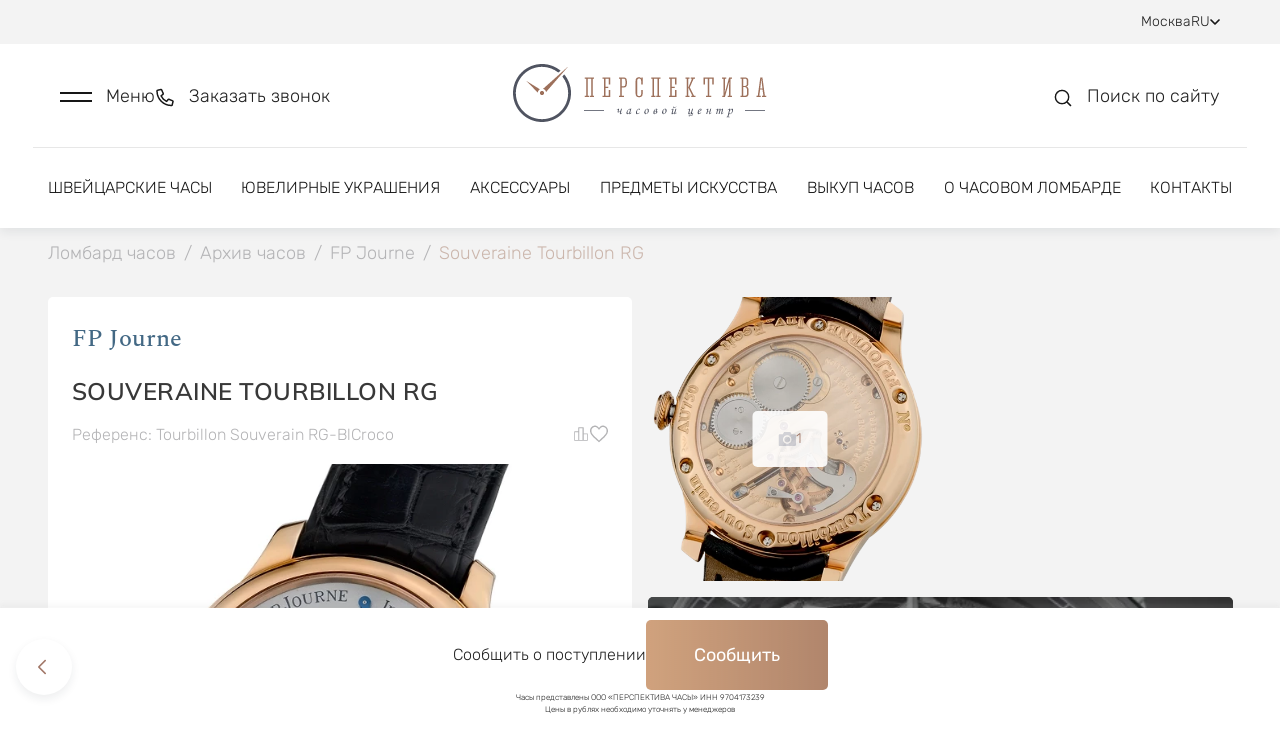

--- FILE ---
content_type: text/html; charset=utf-8
request_url: https://lombard-perspectiva.ru/clock/kupit_chasi_fp_journe_tourbillon_souverain_rg_tourbillon_souverain_rg-blcroco/
body_size: 29871
content:
<!doctype html>
<html data-n-head-ssr lang="ru" data-n-head="%7B%22lang%22:%7B%22ssr%22:%22ru%22%7D%7D">
  <head >
    <title>Часы FP Journe Tourbillon RG Tourbillon Souverain RG-BlCroco (id 16250) купить оригинал в Москве</title><meta data-n-head="ssr" charset="utf-8"><meta data-n-head="ssr" name="viewport" content="width=device-width, initial-scale=1"><meta data-n-head="ssr" name="format-detection" content="telephone=no"><meta data-n-head="ssr" name="robots" content="index, follow"><meta data-n-head="ssr" name="author" content="BINN"><meta data-n-head="ssr" name="cmsmagazine" content="2a1851c67c8d6d9ce8048b3360529e34"><meta data-n-head="ssr" data-hid="description" name="description" content="Часы FP Journe Tourbillon RG Tourbillon Souverain RG-BlCroco (id 16250) купить в ломбарде в Москве. Выгодные цены. Часовой дом Перспектива. Наличие уточняйте по бесплатному номеру 8 (800) 555-95-99."><base href="/"><link data-n-head="ssr" rel="icon" type="image/x-icon" href="/favicon.ico"><link data-n-head="ssr" rel="stylesheet" type="text/css" href="https://fonts.googleapis.com/css?family=Roboto:100,300,400,500,700,900&amp;display=swap"><link data-n-head="ssr" rel="stylesheet" type="text/css" href="https://cdn.jsdelivr.net/npm/@mdi/font@latest/css/materialdesignicons.min.css"><link data-n-head="ssr" rel="canonical" href="https://lombard-perspectiva.ru/clock/kupit_chasi_fp_journe_tourbillon_souverain_rg_tourbillon_souverain_rg-blcroco/"><link data-n-head="ssr" rel="sitemap" type="application/xml" title="Sitemap" href="/sitemap.xml"><link data-n-head="ssr" rel="alternate" hreflang="ua" href="https://lombard-perspectiva.com.ua/clock/kupit_chasi_fp_journe_tourbillon_souverain_rg_tourbillon_souverain_rg-blcroco/"><link data-n-head="ssr" rel="alternate" hreflang="en" href="https://lombard-perspectiva.com/clock/kupit_chasi_fp_journe_tourbillon_souverain_rg_tourbillon_souverain_rg-blcroco/"><link data-n-head="ssr" rel="alternate" hreflang="uz" href="https://lombard-perspectiva.uz/clock/kupit_chasi_fp_journe_tourbillon_souverain_rg_tourbillon_souverain_rg-blcroco/"><style data-n-head="vuetify" type="text/css" id="vuetify-theme-stylesheet" nonce="undefined">.v-application a { color: #a27869; }
.v-application .primary {
  background-color: #a27869 !important;
  border-color: #a27869 !important;
}
.v-application .primary--text {
  color: #a27869 !important;
  caret-color: #a27869 !important;
}
.v-application .primary.lighten-5 {
  background-color: #ffffef !important;
  border-color: #ffffef !important;
}
.v-application .primary--text.text--lighten-5 {
  color: #ffffef !important;
  caret-color: #ffffef !important;
}
.v-application .primary.lighten-4 {
  background-color: #ffe4d3 !important;
  border-color: #ffe4d3 !important;
}
.v-application .primary--text.text--lighten-4 {
  color: #ffe4d3 !important;
  caret-color: #ffe4d3 !important;
}
.v-application .primary.lighten-3 {
  background-color: #f7c8b7 !important;
  border-color: #f7c8b7 !important;
}
.v-application .primary--text.text--lighten-3 {
  color: #f7c8b7 !important;
  caret-color: #f7c8b7 !important;
}
.v-application .primary.lighten-2 {
  background-color: #daac9c !important;
  border-color: #daac9c !important;
}
.v-application .primary--text.text--lighten-2 {
  color: #daac9c !important;
  caret-color: #daac9c !important;
}
.v-application .primary.lighten-1 {
  background-color: #be9282 !important;
  border-color: #be9282 !important;
}
.v-application .primary--text.text--lighten-1 {
  color: #be9282 !important;
  caret-color: #be9282 !important;
}
.v-application .primary.darken-1 {
  background-color: #875f51 !important;
  border-color: #875f51 !important;
}
.v-application .primary--text.text--darken-1 {
  color: #875f51 !important;
  caret-color: #875f51 !important;
}
.v-application .primary.darken-2 {
  background-color: #6d473a !important;
  border-color: #6d473a !important;
}
.v-application .primary--text.text--darken-2 {
  color: #6d473a !important;
  caret-color: #6d473a !important;
}
.v-application .primary.darken-3 {
  background-color: #533124 !important;
  border-color: #533124 !important;
}
.v-application .primary--text.text--darken-3 {
  color: #533124 !important;
  caret-color: #533124 !important;
}
.v-application .primary.darken-4 {
  background-color: #3b1b0f !important;
  border-color: #3b1b0f !important;
}
.v-application .primary--text.text--darken-4 {
  color: #3b1b0f !important;
  caret-color: #3b1b0f !important;
}
.v-application .secondary {
  background-color: #8bc34a !important;
  border-color: #8bc34a !important;
}
.v-application .secondary--text {
  color: #8bc34a !important;
  caret-color: #8bc34a !important;
}
.v-application .secondary.lighten-5 {
  background-color: #ffffd3 !important;
  border-color: #ffffd3 !important;
}
.v-application .secondary--text.text--lighten-5 {
  color: #ffffd3 !important;
  caret-color: #ffffd3 !important;
}
.v-application .secondary.lighten-4 {
  background-color: #feffb6 !important;
  border-color: #feffb6 !important;
}
.v-application .secondary--text.text--lighten-4 {
  color: #feffb6 !important;
  caret-color: #feffb6 !important;
}
.v-application .secondary.lighten-3 {
  background-color: #e0ff9b !important;
  border-color: #e0ff9b !important;
}
.v-application .secondary--text.text--lighten-3 {
  color: #e0ff9b !important;
  caret-color: #e0ff9b !important;
}
.v-application .secondary.lighten-2 {
  background-color: #c3fc7f !important;
  border-color: #c3fc7f !important;
}
.v-application .secondary--text.text--lighten-2 {
  color: #c3fc7f !important;
  caret-color: #c3fc7f !important;
}
.v-application .secondary.lighten-1 {
  background-color: #a7df65 !important;
  border-color: #a7df65 !important;
}
.v-application .secondary--text.text--lighten-1 {
  color: #a7df65 !important;
  caret-color: #a7df65 !important;
}
.v-application .secondary.darken-1 {
  background-color: #6fa82f !important;
  border-color: #6fa82f !important;
}
.v-application .secondary--text.text--darken-1 {
  color: #6fa82f !important;
  caret-color: #6fa82f !important;
}
.v-application .secondary.darken-2 {
  background-color: #548d0f !important;
  border-color: #548d0f !important;
}
.v-application .secondary--text.text--darken-2 {
  color: #548d0f !important;
  caret-color: #548d0f !important;
}
.v-application .secondary.darken-3 {
  background-color: #397300 !important;
  border-color: #397300 !important;
}
.v-application .secondary--text.text--darken-3 {
  color: #397300 !important;
  caret-color: #397300 !important;
}
.v-application .secondary.darken-4 {
  background-color: #1c5a00 !important;
  border-color: #1c5a00 !important;
}
.v-application .secondary--text.text--darken-4 {
  color: #1c5a00 !important;
  caret-color: #1c5a00 !important;
}
.v-application .accent {
  background-color: #3f51b5 !important;
  border-color: #3f51b5 !important;
}
.v-application .accent--text {
  color: #3f51b5 !important;
  caret-color: #3f51b5 !important;
}
.v-application .accent.lighten-5 {
  background-color: #d2d2ff !important;
  border-color: #d2d2ff !important;
}
.v-application .accent--text.text--lighten-5 {
  color: #d2d2ff !important;
  caret-color: #d2d2ff !important;
}
.v-application .accent.lighten-4 {
  background-color: #b5b7ff !important;
  border-color: #b5b7ff !important;
}
.v-application .accent--text.text--lighten-4 {
  color: #b5b7ff !important;
  caret-color: #b5b7ff !important;
}
.v-application .accent.lighten-3 {
  background-color: #989cff !important;
  border-color: #989cff !important;
}
.v-application .accent--text.text--lighten-3 {
  color: #989cff !important;
  caret-color: #989cff !important;
}
.v-application .accent.lighten-2 {
  background-color: #7b82ee !important;
  border-color: #7b82ee !important;
}
.v-application .accent--text.text--lighten-2 {
  color: #7b82ee !important;
  caret-color: #7b82ee !important;
}
.v-application .accent.lighten-1 {
  background-color: #5e69d1 !important;
  border-color: #5e69d1 !important;
}
.v-application .accent--text.text--lighten-1 {
  color: #5e69d1 !important;
  caret-color: #5e69d1 !important;
}
.v-application .accent.darken-1 {
  background-color: #193a9a !important;
  border-color: #193a9a !important;
}
.v-application .accent--text.text--darken-1 {
  color: #193a9a !important;
  caret-color: #193a9a !important;
}
.v-application .accent.darken-2 {
  background-color: #00257f !important;
  border-color: #00257f !important;
}
.v-application .accent--text.text--darken-2 {
  color: #00257f !important;
  caret-color: #00257f !important;
}
.v-application .accent.darken-3 {
  background-color: #001265 !important;
  border-color: #001265 !important;
}
.v-application .accent--text.text--darken-3 {
  color: #001265 !important;
  caret-color: #001265 !important;
}
.v-application .accent.darken-4 {
  background-color: #00004d !important;
  border-color: #00004d !important;
}
.v-application .accent--text.text--darken-4 {
  color: #00004d !important;
  caret-color: #00004d !important;
}
.v-application .error {
  background-color: #00ff00 !important;
  border-color: #00ff00 !important;
}
.v-application .error--text {
  color: #00ff00 !important;
  caret-color: #00ff00 !important;
}
.v-application .error.lighten-5 {
  background-color: #deffb7 !important;
  border-color: #deffb7 !important;
}
.v-application .error--text.text--lighten-5 {
  color: #deffb7 !important;
  caret-color: #deffb7 !important;
}
.v-application .error.lighten-4 {
  background-color: #bdff99 !important;
  border-color: #bdff99 !important;
}
.v-application .error--text.text--lighten-4 {
  color: #bdff99 !important;
  caret-color: #bdff99 !important;
}
.v-application .error.lighten-3 {
  background-color: #9cff7b !important;
  border-color: #9cff7b !important;
}
.v-application .error--text.text--lighten-3 {
  color: #9cff7b !important;
  caret-color: #9cff7b !important;
}
.v-application .error.lighten-2 {
  background-color: #78ff5c !important;
  border-color: #78ff5c !important;
}
.v-application .error--text.text--lighten-2 {
  color: #78ff5c !important;
  caret-color: #78ff5c !important;
}
.v-application .error.lighten-1 {
  background-color: #4fff3a !important;
  border-color: #4fff3a !important;
}
.v-application .error--text.text--lighten-1 {
  color: #4fff3a !important;
  caret-color: #4fff3a !important;
}
.v-application .error.darken-1 {
  background-color: #00e100 !important;
  border-color: #00e100 !important;
}
.v-application .error--text.text--darken-1 {
  color: #00e100 !important;
  caret-color: #00e100 !important;
}
.v-application .error.darken-2 {
  background-color: #00c400 !important;
  border-color: #00c400 !important;
}
.v-application .error--text.text--darken-2 {
  color: #00c400 !important;
  caret-color: #00c400 !important;
}
.v-application .error.darken-3 {
  background-color: #00a800 !important;
  border-color: #00a800 !important;
}
.v-application .error--text.text--darken-3 {
  color: #00a800 !important;
  caret-color: #00a800 !important;
}
.v-application .error.darken-4 {
  background-color: #008c00 !important;
  border-color: #008c00 !important;
}
.v-application .error--text.text--darken-4 {
  color: #008c00 !important;
  caret-color: #008c00 !important;
}
.v-application .info {
  background-color: #2196f3 !important;
  border-color: #2196f3 !important;
}
.v-application .info--text {
  color: #2196f3 !important;
  caret-color: #2196f3 !important;
}
.v-application .info.lighten-5 {
  background-color: #d4ffff !important;
  border-color: #d4ffff !important;
}
.v-application .info--text.text--lighten-5 {
  color: #d4ffff !important;
  caret-color: #d4ffff !important;
}
.v-application .info.lighten-4 {
  background-color: #b5ffff !important;
  border-color: #b5ffff !important;
}
.v-application .info--text.text--lighten-4 {
  color: #b5ffff !important;
  caret-color: #b5ffff !important;
}
.v-application .info.lighten-3 {
  background-color: #95e8ff !important;
  border-color: #95e8ff !important;
}
.v-application .info--text.text--lighten-3 {
  color: #95e8ff !important;
  caret-color: #95e8ff !important;
}
.v-application .info.lighten-2 {
  background-color: #75ccff !important;
  border-color: #75ccff !important;
}
.v-application .info--text.text--lighten-2 {
  color: #75ccff !important;
  caret-color: #75ccff !important;
}
.v-application .info.lighten-1 {
  background-color: #51b0ff !important;
  border-color: #51b0ff !important;
}
.v-application .info--text.text--lighten-1 {
  color: #51b0ff !important;
  caret-color: #51b0ff !important;
}
.v-application .info.darken-1 {
  background-color: #007cd6 !important;
  border-color: #007cd6 !important;
}
.v-application .info--text.text--darken-1 {
  color: #007cd6 !important;
  caret-color: #007cd6 !important;
}
.v-application .info.darken-2 {
  background-color: #0064ba !important;
  border-color: #0064ba !important;
}
.v-application .info--text.text--darken-2 {
  color: #0064ba !important;
  caret-color: #0064ba !important;
}
.v-application .info.darken-3 {
  background-color: #004d9f !important;
  border-color: #004d9f !important;
}
.v-application .info--text.text--darken-3 {
  color: #004d9f !important;
  caret-color: #004d9f !important;
}
.v-application .info.darken-4 {
  background-color: #003784 !important;
  border-color: #003784 !important;
}
.v-application .info--text.text--darken-4 {
  color: #003784 !important;
  caret-color: #003784 !important;
}
.v-application .success {
  background-color: #4caf50 !important;
  border-color: #4caf50 !important;
}
.v-application .success--text {
  color: #4caf50 !important;
  caret-color: #4caf50 !important;
}
.v-application .success.lighten-5 {
  background-color: #dcffd6 !important;
  border-color: #dcffd6 !important;
}
.v-application .success--text.text--lighten-5 {
  color: #dcffd6 !important;
  caret-color: #dcffd6 !important;
}
.v-application .success.lighten-4 {
  background-color: #beffba !important;
  border-color: #beffba !important;
}
.v-application .success--text.text--lighten-4 {
  color: #beffba !important;
  caret-color: #beffba !important;
}
.v-application .success.lighten-3 {
  background-color: #a2ff9e !important;
  border-color: #a2ff9e !important;
}
.v-application .success--text.text--lighten-3 {
  color: #a2ff9e !important;
  caret-color: #a2ff9e !important;
}
.v-application .success.lighten-2 {
  background-color: #85e783 !important;
  border-color: #85e783 !important;
}
.v-application .success--text.text--lighten-2 {
  color: #85e783 !important;
  caret-color: #85e783 !important;
}
.v-application .success.lighten-1 {
  background-color: #69cb69 !important;
  border-color: #69cb69 !important;
}
.v-application .success--text.text--lighten-1 {
  color: #69cb69 !important;
  caret-color: #69cb69 !important;
}
.v-application .success.darken-1 {
  background-color: #2d9437 !important;
  border-color: #2d9437 !important;
}
.v-application .success--text.text--darken-1 {
  color: #2d9437 !important;
  caret-color: #2d9437 !important;
}
.v-application .success.darken-2 {
  background-color: #00791e !important;
  border-color: #00791e !important;
}
.v-application .success--text.text--darken-2 {
  color: #00791e !important;
  caret-color: #00791e !important;
}
.v-application .success.darken-3 {
  background-color: #006000 !important;
  border-color: #006000 !important;
}
.v-application .success--text.text--darken-3 {
  color: #006000 !important;
  caret-color: #006000 !important;
}
.v-application .success.darken-4 {
  background-color: #004700 !important;
  border-color: #004700 !important;
}
.v-application .success--text.text--darken-4 {
  color: #004700 !important;
  caret-color: #004700 !important;
}
.v-application .warning {
  background-color: #ffeb3b !important;
  border-color: #ffeb3b !important;
}
.v-application .warning--text {
  color: #ffeb3b !important;
  caret-color: #ffeb3b !important;
}
.v-application .warning.lighten-5 {
  background-color: #ffffcf !important;
  border-color: #ffffcf !important;
}
.v-application .warning--text.text--lighten-5 {
  color: #ffffcf !important;
  caret-color: #ffffcf !important;
}
.v-application .warning.lighten-4 {
  background-color: #ffffb2 !important;
  border-color: #ffffb2 !important;
}
.v-application .warning--text.text--lighten-4 {
  color: #ffffb2 !important;
  caret-color: #ffffb2 !important;
}
.v-application .warning.lighten-3 {
  background-color: #ffff95 !important;
  border-color: #ffff95 !important;
}
.v-application .warning--text.text--lighten-3 {
  color: #ffff95 !important;
  caret-color: #ffff95 !important;
}
.v-application .warning.lighten-2 {
  background-color: #ffff78 !important;
  border-color: #ffff78 !important;
}
.v-application .warning--text.text--lighten-2 {
  color: #ffff78 !important;
  caret-color: #ffff78 !important;
}
.v-application .warning.lighten-1 {
  background-color: #ffff5a !important;
  border-color: #ffff5a !important;
}
.v-application .warning--text.text--lighten-1 {
  color: #ffff5a !important;
  caret-color: #ffff5a !important;
}
.v-application .warning.darken-1 {
  background-color: #e0cf10 !important;
  border-color: #e0cf10 !important;
}
.v-application .warning--text.text--darken-1 {
  color: #e0cf10 !important;
  caret-color: #e0cf10 !important;
}
.v-application .warning.darken-2 {
  background-color: #c2b400 !important;
  border-color: #c2b400 !important;
}
.v-application .warning--text.text--darken-2 {
  color: #c2b400 !important;
  caret-color: #c2b400 !important;
}
.v-application .warning.darken-3 {
  background-color: #a49900 !important;
  border-color: #a49900 !important;
}
.v-application .warning--text.text--darken-3 {
  color: #a49900 !important;
  caret-color: #a49900 !important;
}
.v-application .warning.darken-4 {
  background-color: #877f00 !important;
  border-color: #877f00 !important;
}
.v-application .warning--text.text--darken-4 {
  color: #877f00 !important;
  caret-color: #877f00 !important;
}</style><link rel="preload" href="/_nuxt/329ac72.js" as="script"><link rel="preload" href="/_nuxt/9b32e06.js" as="script"><link rel="preload" href="/_nuxt/css/3b412ca.css" as="style"><link rel="preload" href="/_nuxt/5ef3eb6.js" as="script"><link rel="preload" href="/_nuxt/css/7aeecf8.css" as="style"><link rel="preload" href="/_nuxt/2463997.js" as="script"><link rel="preload" href="/_nuxt/css/8e879b4.css" as="style"><link rel="preload" href="/_nuxt/3767f46.js" as="script"><link rel="preload" href="/_nuxt/26ca7cb.js" as="script"><link rel="preload" href="/_nuxt/e1f54c4.js" as="script"><link rel="preload" href="/_nuxt/css/0219f72.css" as="style"><link rel="preload" href="/_nuxt/8bc7db9.js" as="script"><link rel="preload" href="/_nuxt/css/a0651b5.css" as="style"><link rel="preload" href="/_nuxt/030f3d5.js" as="script"><link rel="preload" href="/_nuxt/css/9f815ee.css" as="style"><link rel="preload" href="/_nuxt/a45a88a.js" as="script"><link rel="preload" href="/_nuxt/css/3922300.css" as="style"><link rel="preload" href="/_nuxt/a2db9ab.js" as="script"><link rel="preload" href="/_nuxt/css/5fed800.css" as="style"><link rel="preload" href="/_nuxt/d0abbe6.js" as="script"><link rel="preload" href="/_nuxt/css/e3c612c.css" as="style"><link rel="preload" href="/_nuxt/b0131a9.js" as="script"><link rel="stylesheet" href="/_nuxt/css/3b412ca.css"><link rel="stylesheet" href="/_nuxt/css/7aeecf8.css"><link rel="stylesheet" href="/_nuxt/css/8e879b4.css"><link rel="stylesheet" href="/_nuxt/css/0219f72.css"><link rel="stylesheet" href="/_nuxt/css/a0651b5.css"><link rel="stylesheet" href="/_nuxt/css/9f815ee.css"><link rel="stylesheet" href="/_nuxt/css/3922300.css"><link rel="stylesheet" href="/_nuxt/css/5fed800.css"><link rel="stylesheet" href="/_nuxt/css/e3c612c.css">
  </head>
  <body >
    <div data-server-rendered="true" id="__nuxt"><!----><div id="__layout"><div data-app="true" id="app" class="v-application v-application--is-ltr theme--light" data-v-a2e6691c><div class="v-application--wrap"><div class="body" data-v-a2e6691c><div class="main-container" data-v-a2e6691c><div class="modal-scroll-wrapper" data-v-a2e6691c><div class="js-scroll-inner" data-v-a2e6691c><div data-v-a2e6691c><div data-v-a2e6691c><header class="header" data-v-2e6632ad data-v-a2e6691c><div class="header-top" data-v-6b8fdbb9 data-v-2e6632ad><div class="header-top--inner d-flex justify-space-between align-baseline" data-v-6b8fdbb9><div class="header-top--links d-flex align-baseline" data-v-6b8fdbb9><div class="link-with-label d-flex" data-v-6b8fdbb9><div class="link-label" data-v-6b8fdbb9>
          Оценка
        </div> <a href="https://wa.me/+79199999999" class="link" data-v-6b8fdbb9>
          +7 919 999-99-99
        </a> <div class="d-flex align-baseline" style="margin-left: 8px; gap: 6px" data-v-6b8fdbb9><a href="https://t.me/+79199999999" title target="_blank" rel="nofollow" class="social-icon small-icon" data-v-6b8fdbb9><div data-v-6b8fdbb9><svg width="16" height="16" viewBox="0 0 16 16" fill="none" xmlns="http://www.w3.org/2000/svg">
<g clip-path="url(#clip0_2591_86241)">
<path fill-rule="evenodd" clip-rule="evenodd" d="M16 8C16 12.418 12.418 16 8 16C3.582 16 0 12.418 0 8C0 3.582 3.582 0 8 0C12.418 0 16 3.582 16 8ZM8.28667 5.906C7.50867 6.22933 5.95333 6.89933 3.62133 7.91533C3.24267 8.066 3.044 8.21333 3.026 8.35733C2.99533 8.60133 3.30067 8.69733 3.71533 8.82733C3.772 8.84533 3.83067 8.86333 3.89067 8.88333C4.29933 9.016 4.84867 9.17133 5.134 9.17733C5.39333 9.18267 5.68267 9.076 6.002 8.85733C8.18067 7.386 9.30533 6.64267 9.376 6.62667C9.426 6.61533 9.49533 6.60067 9.542 6.64267C9.58867 6.684 9.584 6.76267 9.57933 6.784C9.54867 6.91267 8.35267 8.02533 7.73267 8.60133C7.53933 8.78067 7.40267 8.908 7.37467 8.93733C7.312 9.002 7.248 9.064 7.18667 9.12333C6.80667 9.48867 6.52267 9.76333 7.20267 10.2113C7.52933 10.4267 7.79067 10.6047 8.05133 10.782C8.336 10.976 8.62 11.1693 8.988 11.4107C9.08133 11.472 9.17067 11.5353 9.258 11.5973C9.58933 11.834 9.88733 12.046 10.2553 12.0127C10.4687 11.9927 10.69 11.792 10.802 11.1927C11.0667 9.77533 11.588 6.706 11.7087 5.44067C11.716 5.33561 11.7115 5.23006 11.6953 5.126C11.6856 5.04195 11.6447 4.96462 11.5807 4.90933C11.4853 4.83133 11.3373 4.81467 11.2707 4.816C10.97 4.82133 10.5087 4.982 8.28667 5.906Z" />
</g>
<defs>
<clipPath id="clip0_2591_86241">
<rect width="16" height="16" fill="white"/>
</clipPath>
</defs>
</svg>
</div></a> <a href="https://wa.me/+79199999999" title target="_blank" rel="nofollow" class="social-icon small-icon" data-v-6b8fdbb9><div data-v-6b8fdbb9><svg width="16" height="16" viewBox="0 0 16 16" fill="none" xmlns="http://www.w3.org/2000/svg">
<g clip-path="url(#clip0_2591_86242)">
<path fill-rule="evenodd" clip-rule="evenodd" d="M11.61 9.58799C11.4113 9.48866 10.4373 9.00999 10.256 8.94332C10.0747 8.87732 9.94267 8.84466 9.81 9.04332C9.678 9.24066 9.29867 9.68732 9.18333 9.81932C9.06733 9.95199 8.952 9.96799 8.754 9.86932C8.556 9.76932 7.91733 9.56066 7.16067 8.88599C6.572 8.36066 6.174 7.71199 6.05867 7.51332C5.94333 7.31532 6.046 7.20799 6.14533 7.10932C6.23467 7.02066 6.34333 6.87799 6.44267 6.76266C6.542 6.64666 6.57467 6.56399 6.64067 6.43132C6.70733 6.29932 6.674 6.18399 6.624 6.08466C6.57467 5.98532 6.17867 5.00999 6.01333 4.61332C5.85267 4.22732 5.68933 4.27999 5.568 4.27332C5.452 4.26799 5.32 4.26666 5.188 4.26666C5.056 4.26666 4.84133 4.31599 4.66 4.51466C4.478 4.71266 3.96667 5.19199 3.96667 6.16732C3.96667 7.14199 4.676 8.08399 4.77533 8.21666C4.87467 8.34866 6.172 10.35 8.15933 11.208C8.63267 11.412 9.00133 11.534 9.28867 11.6247C9.76333 11.776 10.1953 11.7547 10.5367 11.7033C10.9167 11.6467 11.7087 11.224 11.874 10.7613C12.0387 10.2987 12.0387 9.90199 11.9893 9.81932C11.94 9.73666 11.808 9.68732 11.6093 9.58799H11.61ZM7.99533 14.5233H7.99267C6.81229 14.5235 5.65358 14.2062 4.638 13.6047L4.398 13.462L1.90333 14.1167L2.56933 11.6847L2.41267 11.4353C1.75276 10.3849 1.40353 9.16918 1.40533 7.92866C1.40667 4.29532 4.36267 1.33932 7.998 1.33932C9.758 1.33932 11.4127 2.02599 12.6567 3.27132C13.2703 3.88238 13.7566 4.60903 14.0875 5.40925C14.4185 6.20948 14.5874 7.06738 14.5847 7.93332C14.5833 11.5667 11.6273 14.5233 7.99533 14.5233ZM13.6033 2.32532C12.8688 1.58594 11.9948 0.999681 11.0321 0.600523C10.0693 0.201365 9.03689 -0.00275565 7.99467 -1.08286e-05C3.62533 -1.08286e-05 0.068 3.55666 0.0666667 7.92799C0.064642 9.31916 0.429583 10.6862 1.12467 11.8913L0 16L4.20267 14.8973C5.36525 15.5307 6.66806 15.8626 7.992 15.8627H7.99533C12.3647 15.8627 15.922 12.306 15.9233 7.93399C15.9266 6.89217 15.7232 5.86006 15.325 4.89734C14.9267 3.93463 14.3416 3.06044 13.6033 2.32532Z" />
</g>
<defs>
<clipPath id="clip0_2591_86242">
<rect width="16" height="16" fill="white"/>
</clipPath>
</defs>
</svg>
</div></a> <!----> <!----></div></div> <div class="link-with-socials d-flex" data-v-6b8fdbb9><a href="tel:+79199999909" class="link" data-v-6b8fdbb9>
          +7 919 999-99-09
        </a> <div class="link-with-socials--icons d-inline-block" data-v-6b8fdbb9><div class="d-flex align-baseline" data-v-6b8fdbb9><a href="https://t.me/+79199999909" title target="_blank" rel="nofollow" class="social-icon small-icon" data-v-6b8fdbb9><div data-v-6b8fdbb9><svg width="16" height="16" viewBox="0 0 16 16" fill="none" xmlns="http://www.w3.org/2000/svg">
<g clip-path="url(#clip0_2591_86241)">
<path fill-rule="evenodd" clip-rule="evenodd" d="M16 8C16 12.418 12.418 16 8 16C3.582 16 0 12.418 0 8C0 3.582 3.582 0 8 0C12.418 0 16 3.582 16 8ZM8.28667 5.906C7.50867 6.22933 5.95333 6.89933 3.62133 7.91533C3.24267 8.066 3.044 8.21333 3.026 8.35733C2.99533 8.60133 3.30067 8.69733 3.71533 8.82733C3.772 8.84533 3.83067 8.86333 3.89067 8.88333C4.29933 9.016 4.84867 9.17133 5.134 9.17733C5.39333 9.18267 5.68267 9.076 6.002 8.85733C8.18067 7.386 9.30533 6.64267 9.376 6.62667C9.426 6.61533 9.49533 6.60067 9.542 6.64267C9.58867 6.684 9.584 6.76267 9.57933 6.784C9.54867 6.91267 8.35267 8.02533 7.73267 8.60133C7.53933 8.78067 7.40267 8.908 7.37467 8.93733C7.312 9.002 7.248 9.064 7.18667 9.12333C6.80667 9.48867 6.52267 9.76333 7.20267 10.2113C7.52933 10.4267 7.79067 10.6047 8.05133 10.782C8.336 10.976 8.62 11.1693 8.988 11.4107C9.08133 11.472 9.17067 11.5353 9.258 11.5973C9.58933 11.834 9.88733 12.046 10.2553 12.0127C10.4687 11.9927 10.69 11.792 10.802 11.1927C11.0667 9.77533 11.588 6.706 11.7087 5.44067C11.716 5.33561 11.7115 5.23006 11.6953 5.126C11.6856 5.04195 11.6447 4.96462 11.5807 4.90933C11.4853 4.83133 11.3373 4.81467 11.2707 4.816C10.97 4.82133 10.5087 4.982 8.28667 5.906Z" />
</g>
<defs>
<clipPath id="clip0_2591_86241">
<rect width="16" height="16" fill="white"/>
</clipPath>
</defs>
</svg>
</div></a> <a href="https://wa.me/+79199999909" title target="_blank" rel="nofollow" class="social-icon small-icon" data-v-6b8fdbb9><div data-v-6b8fdbb9><svg width="16" height="16" viewBox="0 0 16 16" fill="none" xmlns="http://www.w3.org/2000/svg">
<g clip-path="url(#clip0_2591_86242)">
<path fill-rule="evenodd" clip-rule="evenodd" d="M11.61 9.58799C11.4113 9.48866 10.4373 9.00999 10.256 8.94332C10.0747 8.87732 9.94267 8.84466 9.81 9.04332C9.678 9.24066 9.29867 9.68732 9.18333 9.81932C9.06733 9.95199 8.952 9.96799 8.754 9.86932C8.556 9.76932 7.91733 9.56066 7.16067 8.88599C6.572 8.36066 6.174 7.71199 6.05867 7.51332C5.94333 7.31532 6.046 7.20799 6.14533 7.10932C6.23467 7.02066 6.34333 6.87799 6.44267 6.76266C6.542 6.64666 6.57467 6.56399 6.64067 6.43132C6.70733 6.29932 6.674 6.18399 6.624 6.08466C6.57467 5.98532 6.17867 5.00999 6.01333 4.61332C5.85267 4.22732 5.68933 4.27999 5.568 4.27332C5.452 4.26799 5.32 4.26666 5.188 4.26666C5.056 4.26666 4.84133 4.31599 4.66 4.51466C4.478 4.71266 3.96667 5.19199 3.96667 6.16732C3.96667 7.14199 4.676 8.08399 4.77533 8.21666C4.87467 8.34866 6.172 10.35 8.15933 11.208C8.63267 11.412 9.00133 11.534 9.28867 11.6247C9.76333 11.776 10.1953 11.7547 10.5367 11.7033C10.9167 11.6467 11.7087 11.224 11.874 10.7613C12.0387 10.2987 12.0387 9.90199 11.9893 9.81932C11.94 9.73666 11.808 9.68732 11.6093 9.58799H11.61ZM7.99533 14.5233H7.99267C6.81229 14.5235 5.65358 14.2062 4.638 13.6047L4.398 13.462L1.90333 14.1167L2.56933 11.6847L2.41267 11.4353C1.75276 10.3849 1.40353 9.16918 1.40533 7.92866C1.40667 4.29532 4.36267 1.33932 7.998 1.33932C9.758 1.33932 11.4127 2.02599 12.6567 3.27132C13.2703 3.88238 13.7566 4.60903 14.0875 5.40925C14.4185 6.20948 14.5874 7.06738 14.5847 7.93332C14.5833 11.5667 11.6273 14.5233 7.99533 14.5233ZM13.6033 2.32532C12.8688 1.58594 11.9948 0.999681 11.0321 0.600523C10.0693 0.201365 9.03689 -0.00275565 7.99467 -1.08286e-05C3.62533 -1.08286e-05 0.068 3.55666 0.0666667 7.92799C0.064642 9.31916 0.429583 10.6862 1.12467 11.8913L0 16L4.20267 14.8973C5.36525 15.5307 6.66806 15.8626 7.992 15.8627H7.99533C12.3647 15.8627 15.922 12.306 15.9233 7.93399C15.9266 6.89217 15.7232 5.86006 15.325 4.89734C14.9267 3.93463 14.3416 3.06044 13.6033 2.32532Z" />
</g>
<defs>
<clipPath id="clip0_2591_86242">
<rect width="16" height="16" fill="white"/>
</clipPath>
</defs>
</svg>
</div></a> <!----> <!----></div></div></div> <div class="link-with-label link-with-socials" data-v-6b8fdbb9><div class="link-label" data-v-6b8fdbb9>
          Продажа
        </div> <a href="tel:+79859987272" class="link" data-v-6b8fdbb9>
          +7 985 998-72-72
        </a> <div class="link-with-socials--icons d-inline-block" data-v-6b8fdbb9><div class="d-flex align-baseline" data-v-6b8fdbb9><!----> <a href="https://wa.me/+79859987272" title target="_blank" rel="nofollow" class="social-icon small-icon" data-v-6b8fdbb9><div data-v-6b8fdbb9><svg width="16" height="16" viewBox="0 0 16 16" fill="none" xmlns="http://www.w3.org/2000/svg">
<g clip-path="url(#clip0_2591_86242)">
<path fill-rule="evenodd" clip-rule="evenodd" d="M11.61 9.58799C11.4113 9.48866 10.4373 9.00999 10.256 8.94332C10.0747 8.87732 9.94267 8.84466 9.81 9.04332C9.678 9.24066 9.29867 9.68732 9.18333 9.81932C9.06733 9.95199 8.952 9.96799 8.754 9.86932C8.556 9.76932 7.91733 9.56066 7.16067 8.88599C6.572 8.36066 6.174 7.71199 6.05867 7.51332C5.94333 7.31532 6.046 7.20799 6.14533 7.10932C6.23467 7.02066 6.34333 6.87799 6.44267 6.76266C6.542 6.64666 6.57467 6.56399 6.64067 6.43132C6.70733 6.29932 6.674 6.18399 6.624 6.08466C6.57467 5.98532 6.17867 5.00999 6.01333 4.61332C5.85267 4.22732 5.68933 4.27999 5.568 4.27332C5.452 4.26799 5.32 4.26666 5.188 4.26666C5.056 4.26666 4.84133 4.31599 4.66 4.51466C4.478 4.71266 3.96667 5.19199 3.96667 6.16732C3.96667 7.14199 4.676 8.08399 4.77533 8.21666C4.87467 8.34866 6.172 10.35 8.15933 11.208C8.63267 11.412 9.00133 11.534 9.28867 11.6247C9.76333 11.776 10.1953 11.7547 10.5367 11.7033C10.9167 11.6467 11.7087 11.224 11.874 10.7613C12.0387 10.2987 12.0387 9.90199 11.9893 9.81932C11.94 9.73666 11.808 9.68732 11.6093 9.58799H11.61ZM7.99533 14.5233H7.99267C6.81229 14.5235 5.65358 14.2062 4.638 13.6047L4.398 13.462L1.90333 14.1167L2.56933 11.6847L2.41267 11.4353C1.75276 10.3849 1.40353 9.16918 1.40533 7.92866C1.40667 4.29532 4.36267 1.33932 7.998 1.33932C9.758 1.33932 11.4127 2.02599 12.6567 3.27132C13.2703 3.88238 13.7566 4.60903 14.0875 5.40925C14.4185 6.20948 14.5874 7.06738 14.5847 7.93332C14.5833 11.5667 11.6273 14.5233 7.99533 14.5233ZM13.6033 2.32532C12.8688 1.58594 11.9948 0.999681 11.0321 0.600523C10.0693 0.201365 9.03689 -0.00275565 7.99467 -1.08286e-05C3.62533 -1.08286e-05 0.068 3.55666 0.0666667 7.92799C0.064642 9.31916 0.429583 10.6862 1.12467 11.8913L0 16L4.20267 14.8973C5.36525 15.5307 6.66806 15.8626 7.992 15.8627H7.99533C12.3647 15.8627 15.922 12.306 15.9233 7.93399C15.9266 6.89217 15.7232 5.86006 15.325 4.89734C14.9267 3.93463 14.3416 3.06044 13.6033 2.32532Z" />
</g>
<defs>
<clipPath id="clip0_2591_86242">
<rect width="16" height="16" fill="white"/>
</clipPath>
</defs>
</svg>
</div></a> <!----> <!----></div></div></div></div> <div class="header-top--connection d-flex align-baseline" data-v-6b8fdbb9><div class="link-with-label" data-v-6b8fdbb9><div class="link-label" data-v-6b8fdbb9>
          Бесплатная горячая линия
        </div> <a href="tel:8 800 555-95-99" class="link" data-v-6b8fdbb9>8 800 555-95-99</a></div> <div data-v-6b8fdbb9><div class="language-switcher" data-v-2f5cf2fe data-v-6b8fdbb9><div class="language-block" data-v-2f5cf2fe>
    Москва
    <!----></div> <!----></div></div> <div data-v-6b8fdbb9><div class="language-switcher" data-v-eaa01522 data-v-6b8fdbb9><div class="language-block" data-v-eaa01522>
    RU
    <svg width="10" height="6" viewBox="0 0 10 6" fill="none" xmlns="http://www.w3.org/2000/svg" class="language-block__arrow" data-v-eaa01522 data-v-eaa01522><path d="M9 1L5 5L1 1" stroke="#171717" stroke-linecap="round" stroke-linejoin="round" stroke-width="1" data-v-eaa01522 data-v-eaa01522></path></svg></div> <!----></div></div></div></div></div> <div id="anchor" class="header-main" data-v-2e6632ad><div class="header-main--inner" data-v-2e6632ad><div class="container header-main--container d-flex justify-space-between align-center mx-auto" data-v-2e6632ad><div class="header-main--functions row d-flex align-center mx-0" data-v-2e6632ad><div role="button" class="drawer-toggle d-inline-block" data-v-2e6632ad><div class="ico drawer-toggle-icon menu-icon" data-v-2e6632ad><svg width="32" height="11" viewBox="0 0 32 11" fill="none" xmlns="http://www.w3.org/2000/svg">
<path fill-rule="evenodd" clip-rule="evenodd" d="M32 2.5H0V0.5H32V2.5Z" />
<path fill-rule="evenodd" clip-rule="evenodd" d="M32 10.5H0V8.5H32V10.5Z" />
</svg>
</div> <div class="drawer-toggle-text d-none d-lg-inline-block" data-v-2e6632ad>
              Меню
            </div></div> <div class="drawer-toggle d-none d-lg-inline-block" data-v-2e6632ad><div class="drawer-toggle d-lg-inline-block" data-v-db67189c data-v-2e6632ad><button class="drawer-link" data-v-db67189c><div class="ico drawer-toggle-icon drawer-toggle-ico-stroke phone-icon" data-v-db67189c><svg xmlns="http://www.w3.org/2000/svg" width="20" height="20" viewBox="0 0 20 20" fill="none" class="phone-icon-content" data-v-db67189c data-v-db67189c><path d="M17.5437 13.8062L14.0436 12.3061C13.8941 12.2424 13.728 12.229 13.5701 12.2679C13.4123 12.3068 13.2714 12.3959 13.1686 12.5218L11.6186 14.4156C9.18598 13.2686 7.22828 11.3109 6.08132 8.87827L7.9751 7.32824C8.10125 7.22564 8.19054 7.08473 8.22945 6.92684C8.26836 6.76896 8.25477 6.60269 8.19073 6.45322L6.69071 2.95316C6.62043 2.79204 6.49613 2.66048 6.33925 2.58119C6.18236 2.50189 6.00273 2.47982 5.83132 2.51878L2.58126 3.26879C2.416 3.30696 2.26855 3.40001 2.16298 3.53276C2.05742 3.66552 1.99996 3.83013 2 3.99974C2 12.0155 8.49699 18.5 16.5003 18.5C16.6699 18.5001 16.8346 18.4427 16.9674 18.3371C17.1002 18.2315 17.1933 18.0841 17.2315 17.9187L17.9815 14.6687C18.0202 14.4964 17.9977 14.3161 17.9178 14.1587C17.8379 14.0012 17.7056 13.8766 17.5437 13.8062Z" stroke="#171717" stroke-width="1.5" stroke-linejoin="round" data-v-db67189c data-v-db67189c></path></svg></div> <div class="drawer-toggle-text" data-v-db67189c>
      Заказать звонок
    </div></button> <!----></div></div> <div class="d-none d-sm-inline-block d-md-inline-block d-lg-none" data-v-2e6632ad><div class="language-switcher" data-v-eaa01522 data-v-2e6632ad><div class="language-block" data-v-eaa01522>
    RU
    <svg width="10" height="6" viewBox="0 0 10 6" fill="none" xmlns="http://www.w3.org/2000/svg" class="language-block__arrow" data-v-eaa01522 data-v-eaa01522><path d="M9 1L5 5L1 1" stroke="#171717" stroke-linecap="round" stroke-linejoin="round" stroke-width="1" data-v-eaa01522 data-v-eaa01522></path></svg></div> <!----></div></div></div> <div data-v-2e6632ad><a href="/" class="header-logo nuxt-link-active" data-v-2e6632ad><img src="/logo_ua.svg" alt="logo" loading="lazy" style="display:none;" data-v-2e6632ad> <img src="/logo_en.svg" alt="logo" loading="lazy" style="display:none;" data-v-2e6632ad> <img src="/logo_ru.svg" alt="logo" loading="lazy" data-v-2e6632ad></a></div> <div class="header-main--functions header-main--buttons row d-flex justify-end align-center mx-0" data-v-2e6632ad><div role="button" class="drawer-toggle d-flex d-md-inline-block d-lg-none" data-v-2e6632ad><div class="drawer-toggle d-lg-inline-block" data-v-db67189c data-v-2e6632ad><button class="drawer-link" data-v-db67189c><div class="ico drawer-toggle-icon drawer-toggle-ico-stroke phone-icon" data-v-db67189c><svg xmlns="http://www.w3.org/2000/svg" width="20" height="20" viewBox="0 0 20 20" fill="none" class="phone-icon-content" data-v-db67189c data-v-db67189c><path d="M17.5437 13.8062L14.0436 12.3061C13.8941 12.2424 13.728 12.229 13.5701 12.2679C13.4123 12.3068 13.2714 12.3959 13.1686 12.5218L11.6186 14.4156C9.18598 13.2686 7.22828 11.3109 6.08132 8.87827L7.9751 7.32824C8.10125 7.22564 8.19054 7.08473 8.22945 6.92684C8.26836 6.76896 8.25477 6.60269 8.19073 6.45322L6.69071 2.95316C6.62043 2.79204 6.49613 2.66048 6.33925 2.58119C6.18236 2.50189 6.00273 2.47982 5.83132 2.51878L2.58126 3.26879C2.416 3.30696 2.26855 3.40001 2.16298 3.53276C2.05742 3.66552 1.99996 3.83013 2 3.99974C2 12.0155 8.49699 18.5 16.5003 18.5C16.6699 18.5001 16.8346 18.4427 16.9674 18.3371C17.1002 18.2315 17.1933 18.0841 17.2315 17.9187L17.9815 14.6687C18.0202 14.4964 17.9977 14.3161 17.9178 14.1587C17.8379 14.0012 17.7056 13.8766 17.5437 13.8062Z" stroke="#171717" stroke-width="1.5" stroke-linejoin="round" data-v-db67189c data-v-db67189c></path></svg></div> <div class="drawer-toggle-text" data-v-db67189c>
      Заказать звонок
    </div></button> <!----></div></div> <div role="button" class="drawer-toggle d-sm-flex d-lg-inline-block" data-v-2e6632ad><div class="ico drawer-toggle-icon drawer-toggle-ico-stroke search-icon" data-v-2e6632ad><svg width="20" height="21" viewBox="0 0 20 21" fill="none" xmlns="http://www.w3.org/2000/svg">
<path d="M18 18.5L14 14.5M16 9.5C16 13.366 12.866 16.5 9 16.5C5.13401 16.5 2 13.366 2 9.5C2 5.63401 5.13401 2.5 9 2.5C12.866 2.5 16 5.63401 16 9.5Z" stroke="none" stroke-width="1.5" stroke-linecap="round" stroke-linejoin="round"/>
</svg>
</div> <div class="drawer-toggle-text d-none d-lg-inline-block" data-v-2e6632ad>
              Поиск по сайту
            </div></div> <!----></div></div></div></div> <div class="header-bottom d-none d-lg-block" data-v-2e6632ad><div class="container mx-auto" data-v-2e6632ad><nav class="header-bottom--inner d-flex justify-space-between mx-0" data-v-2e6632ad><a href="/clocks_today/" class="menu-link" data-v-2e6632ad>
          Швейцарские часы
        </a><a href="/jewellery/" class="menu-link" data-v-2e6632ad>
          Ювелирные украшения
        </a><a href="/accessories/" class="menu-link" data-v-2e6632ad>
          Аксессуары
        </a><a href="/arts/" class="menu-link" data-v-2e6632ad>
          Предметы искусства
        </a><a href="/uslugi/skupka-chasov/" class="menu-link" data-v-2e6632ad>
          Выкуп часов
        </a><a href="/about/" class="menu-link" data-v-2e6632ad>
          О часовом ломбарде
        </a><a href="/contacts/moscow/" class="menu-link" data-v-2e6632ad>
          Контакты
        </a></nav></div></div> <div class="notification-block modal-notification" style="display:none;" data-v-66cf86c7 data-v-2e6632ad><div class="container" data-v-66cf86c7><div class="float-notification-wrapper" data-v-66cf86c7><div class="float-notification-inner" data-v-66cf86c7><div class="ico float-notification-icon" data-v-66cf86c7><svg width="20" height="21" viewBox="0 0 20 21" fill="none" xmlns="http://www.w3.org/2000/svg">
<path d="M10.0003 2.16602C5.40533 2.16602 1.66699 5.90435 1.66699 10.4993C1.66699 15.0943 5.40533 18.8327 10.0003 18.8327C14.5953 18.8327 18.3337 15.0943 18.3337 10.4993C18.3337 5.90435 14.5953 2.16602 10.0003 2.16602ZM10.8337 14.666H9.16699V9.66602H10.8337V14.666ZM10.8337 7.99935H9.16699V6.33268H10.8337V7.99935Z" fill="#2E5877"/>
</svg>
</div> <div class="ico close-icon" data-v-66cf86c7><svg width="30" height="30" viewBox="0 0 30 30" fill="none" xmlns="http://www.w3.org/2000/svg" >
<rect x="1.03906" y="27.6655" width="37.5" height="2.32563" rx="1" transform="rotate(-45 1.03906 27.6655)" />
<rect x="27.0781" y="29.3296" width="37.5" height="2.52475" rx="1" transform="rotate(-135 27.0781 29.3296)" />
</svg>
</div> </div></div> <!----></div></div></header></div> <main data-v-a2e6691c><div class="content-wrapper" data-v-0dcd744d data-v-a2e6691c><div class="container" data-v-0dcd744d><div itemscope="itemscope" itemtype="https://schema.org/BreadcrumbList" class="breadcrumbs-container" data-v-76a0678a data-v-0dcd744d><div class="__vuescroll" style="height:100%;width:100%;padding:0;position:relative;overflow:hidden;" data-v-76a0678a><div class="__panel __hidebar" style="position:relative;box-sizing:border-box;height:100%;overflow-y:hidden;overflow-x:hidden;transform-origin:;transform:;"><div class="__view" style="position:relative;box-sizing:border-box;min-width:100%;min-height:100%;"><div class="scroll-content d-flex" data-v-76a0678a><div itemprop="itemListElement" itemscope="itemscope" itemtype="https://schema.org/ListItem" class="breadcrumb-item" data-v-76a0678a><a href="/" itemprop="item" class="nuxt-link-active" data-v-76a0678a><span itemprop="name" data-v-76a0678a>Ломбард часов</span></a> <meta itemprop="position" content="1" data-v-76a0678a> <div class="mx-2" data-v-76a0678a>/</div></div> <div itemprop="itemListElement" itemscope="itemscope" itemtype="https://schema.org/ListItem" class="breadcrumb-item" data-v-76a0678a><a href="/clocks_archive/" itemprop="item" data-v-76a0678a><span itemprop="name" data-v-76a0678a>
            Архив часов
          </span></a> <meta itemprop="position" content="2" data-v-76a0678a> <div class="mx-2" data-v-76a0678a>/</div></div><div itemprop="itemListElement" itemscope="itemscope" itemtype="https://schema.org/ListItem" class="breadcrumb-item" data-v-76a0678a><a href="/clocks_archive/chasy_fp-journe_kupit/" itemprop="item" data-v-76a0678a><span itemprop="name" data-v-76a0678a>
            FP Journe
          </span></a> <meta itemprop="position" content="3" data-v-76a0678a> <div class="mx-2" data-v-76a0678a>/</div></div><div itemprop="itemListElement" itemscope="itemscope" itemtype="https://schema.org/ListItem" class="breadcrumb-item" data-v-76a0678a><div itemprop="name" class="text text-chocolate" data-v-76a0678a><span data-v-76a0678a>Souveraine Tourbillon RG</span></div> <meta itemprop="position" content="4" data-v-76a0678a> <!----></div> <div class="breadcrumb-item" data-v-76a0678a><div class="text text-chocolate" data-v-76a0678a><!----></div></div></div></div></div></div></div></div> <div itemscope="itemscope" itemtype="https://schema.org/Product" class="container" data-v-0dcd744d><div class="catalog-item--container" data-v-0dcd744d><div data-v-0dcd744d><div class="catalog-item" data-v-0dcd744d><div class="catalog-item--info pa-4 pa-md-6" data-v-0dcd744d><div class="d-flex justify-space-between" data-v-0dcd744d><a href="/clocks_archive/chasy_fp-journe_kupit/" itemprop="brand" class="catalog-item--brand-title flex-shrink-1 text-spectral" data-v-0dcd744d>FP Journe
              </a> <div class="flex-shrink-0" data-v-0dcd744d><!----> <!----></div></div> <div class="catalog-item--model text-mulish py-2 py-md-4" data-v-0dcd744d>
              Souveraine Tourbillon RG
            </div> <!----> <div class="catalog-item--reference d-flex flex-nowrap justify-space-between pb-4" data-v-0dcd744d><div class="text-gray flex-shrink-1" data-v-0dcd744d>
                Референс: Tourbillon Souverain RG-BlCroco
              </div> <div class="catalog-item--functions d-flex justify-space-between flex-shrink-0" data-v-0dcd744d><div class="icon-wrapper" data-v-0dcd744d><div data-v-0dcd744d><div class="ico ico-fill-path" data-v-0dcd744d><svg width="20" height="21" viewBox="0 0 20 21" fill="none" xmlns="http://www.w3.org/2000/svg">
<path d="M17.3752 9.87524C17.5409 9.87524 17.6998 9.94106 17.817 10.0582C17.9342 10.1754 18 10.3343 18 10.5V17.8752C18 18.0409 17.9342 18.1998 17.817 18.317C17.6998 18.4342 17.5409 18.5 17.3752 18.5H2.62476C2.45906 18.5 2.30015 18.4342 2.18299 18.317C2.06582 18.1998 2 18.0409 2 17.8752V8.03981C2 7.87411 2.06582 7.7152 2.18299 7.59804C2.30015 7.48087 2.45906 7.41505 2.62476 7.41505H6.91657V3.12476C6.91657 2.95906 6.98239 2.80015 7.09956 2.68299C7.21673 2.56582 7.37564 2.5 7.54133 2.5H12.4587C12.6244 2.5 12.7833 2.56582 12.9004 2.68299C13.0176 2.80015 13.0834 2.95906 13.0834 3.12476V9.87524H17.3752ZM13.0834 10.881V17.3571H17.0737V10.881H13.0834ZM8.04092 17.3579H11.8504V3.75029H8.04092V17.3579ZM3.08854 8.59524V17.3571H6.91581V8.59524H3.08854Z" fill=""/>
</svg>
</div> <!----></div> <div class="action-tag" data-v-0dcd744d>
                    Добавить в сравнение
                  </div> <!----></div> <div class="icon-wrapper" data-v-0dcd744d><div data-v-0dcd744d><div class="ico ico-fill-path" data-v-0dcd744d><svg width="18" height="18" viewBox="0 0 18 18" fill="none" xmlns="http://www.w3.org/2000/svg">
<path d="M9.70548 14.8229C15.1469 10.0092 16.6154 8.2214 16.6154 5.78332C16.6154 3.59439 14.9389 1.90838 12.75 1.90838C11.5437 1.90838 10.3143 3.29853 9.5287 4.22731L9.00006 4.85188L8.47143 4.22731C7.68589 3.29846 6.45635 1.90839 5.25 1.90839C3.06107 1.90839 1.38474 3.59439 1.38474 5.78332C1.38474 8.2214 2.8531 10.0091 8.32456 14.8509L9.00032 15.5244L9.70548 14.8229ZM12.75 0.523438C15.3842 0.523421 18 2.82947 18 5.78299C18 7.47 17.303 9.03396 15.8909 10.7535C14.7931 12.0899 13.554 13.2666 10.6529 15.8315L8.99999 17.4782L8.51128 16.9915L7.37704 15.8595C4.4461 13.2666 3.20687 12.0899 2.10907 10.7535C0.697006 9.03402 0 7.46998 0 5.78297C0 2.82945 2.29644 0.540172 5.24988 0.540172C6.99159 0.540172 7.98001 1.87847 8.99993 2.79017C10.0198 1.87847 10.7783 0.52345 12.75 0.523438Z" fill="#D2D5DE"/>
</svg>
</div> <!----></div> <div class="action-tag" data-v-0dcd744d>
                    Добавить в избранное
                  </div> <!----></div></div></div> <div class="catalog-item--img catalog-page-img mb-0" data-v-0dcd744d><div class="catalog-item-img--inner" data-v-0dcd744d><img src="https://backend.lombard-perspectiva.ru/storage/images/clock/assets/8238fed7cee40aa4de2772a31ff45ac3_xxl.webp" alt="FP Journe Tourbillon RG Tourbillon Souverain RG-BlCroco 1" loading="lazy" itemprop="image" class="catalog-item-img--object" data-v-0dcd744d> <!----></div> <div class="around-view-block" style="display:none;" data-v-0dcd744d><div class="ico ico-fill-path" data-v-0dcd744d><svg width="58" height="36" viewBox="0 0 58 36" fill="none" xmlns="http://www.w3.org/2000/svg">
<path d="M46.2999 0.300692C44.2874 1.23819 43.9249 3.96319 45.6249 5.40069C47.3374 6.87569 50.0874 5.97569 50.6249 3.76319C51.2124 1.30069 48.6249 -0.786808 46.2999 0.300692ZM48.0999 2.45069C48.6999 2.86319 48.3124 3.87569 47.5499 3.87569C46.9124 3.87569 46.5999 2.90069 47.1249 2.47569C47.4624 2.20069 47.7374 2.18819 48.0999 2.45069Z" fill="#B4B4B6"/>
<path d="M14.7625 4.675C14.1 5.05 13.9625 5.7875 14.45 6.3625L14.775 6.75H17.3125C18.7125 6.75 19.9375 6.7875 20.05 6.825C20.225 6.8875 20.25 7.175 20.25 8.75V10.6125L17.55 10.65L14.85 10.6875L14.4875 11.1C14.0875 11.55 14.0375 11.85 14.3 12.3625C14.6 12.9375 14.925 13 17.75 13H20.375V14.7C20.375 15.625 20.3125 16.5 20.25 16.6375C20.125 16.8625 19.9625 16.875 17.5 16.875C14.925 16.875 14.8875 16.875 14.5375 17.175C14.05 17.6 14.05 18.4 14.5375 18.825C14.8875 19.125 14.9125 19.125 17.7125 19.125C20.9125 19.125 21.2625 19.05 22 18.15C22.6 17.4125 22.65 16.9125 22.6 11.4375L22.5625 6.4375L22.2125 5.85C21.9875 5.4625 21.6625 5.1375 21.275 4.9125L20.6875 4.5625L17.875 4.525C15.6875 4.5125 15 4.5375 14.7625 4.675Z" fill="#B4B4B6"/>
<path d="M26.6875 4.68776C26.4125 4.78776 25.95 5.11276 25.675 5.41276C24.8875 6.23777 24.85 6.55026 24.9 12.2753L24.9375 17.1878L25.2875 17.7878C25.475 18.1128 25.875 18.5378 26.15 18.7253C26.6625 19.0503 26.7125 19.0628 28.9125 19.1003C31.5 19.1503 31.95 19.0503 32.675 18.2503C33.3125 17.5378 33.4 17.1003 33.35 14.6753C33.3125 12.5503 33.3125 12.5378 32.9375 11.9378C32.675 11.5003 32.375 11.2378 31.95 11.0128C31.375 10.7128 31.175 10.6878 29.2875 10.6503L27.25 10.6003V8.75027C27.25 6.93777 27.25 6.90026 27.5375 6.82526C27.6875 6.78776 28.8875 6.75026 30.2125 6.75026C31.525 6.75026 32.7 6.71276 32.8125 6.67526C33.0625 6.57526 33.375 5.97526 33.375 5.57526C33.375 5.40026 33.2375 5.10026 33.075 4.91276L32.775 4.56276L29.975 4.53776C27.8 4.51276 27.075 4.55026 26.6875 4.68776ZM31.1 14.8253C31.125 16.2253 31.1 16.6253 30.95 16.7378C30.8375 16.8378 30.2375 16.8753 29.05 16.8503L27.3125 16.8128L27.275 14.9003L27.2375 12.9878L29.15 13.0253L31.0625 13.0628L31.1 14.8253Z" fill="#B4B4B6"/>
<path d="M38.2875 4.61228C37.6625 4.77478 36.825 5.32478 36.45 5.81228C35.7625 6.71228 35.7375 6.91228 35.775 12.0748L35.8125 16.8123L36.15 17.3998C36.5875 18.1373 37.2625 18.6873 38.0375 18.9498C38.95 19.2498 41.625 19.1498 42.3125 18.7873C42.975 18.4373 43.55 17.8123 43.8625 17.1248C44.1125 16.5873 44.125 16.3248 44.125 11.8123C44.125 7.48728 44.1 7.01228 43.8875 6.56228C43.55 5.81228 43.0375 5.27478 42.325 4.91228C41.7625 4.61228 41.525 4.57478 40.1875 4.54978C39.3625 4.52478 38.5125 4.56228 38.2875 4.61228ZM41.1875 6.92478C41.4125 7.02478 41.6625 7.21228 41.7375 7.34978C41.825 7.52478 41.875 9.06228 41.875 11.8748V16.1498L41.5125 16.5123C41.15 16.8623 41.1 16.8748 39.9375 16.8748C38.775 16.8748 38.725 16.8623 38.3625 16.5123L38 16.1498V11.8498C38 7.11228 38 7.11228 38.7875 6.88728C39.4 6.71228 40.7125 6.72478 41.1875 6.92478Z" fill="#B4B4B6"/>
<path d="M7.29999 15.9875C3.94999 17.175 1.58749 18.8375 0.799988 20.5625C0.162488 21.9375 0.437488 23.4875 1.51249 24.7875C3.37499 27.0375 8.69999 29.1125 15.375 30.175C18.6625 30.7 23 31.125 25.1625 31.125C25.6875 31.125 26.125 31.1625 26.125 31.2125C26.125 31.2625 25.65 31.7875 25.0625 32.3875C24.075 33.4 24 33.5 24 33.9875C24 34.6625 24.45 35.125 25.1125 35.125C25.525 35.125 25.725 34.95 27.8375 32.8375C30.8375 29.85 30.825 30.3 28.0375 27.475C26.875 26.3125 25.775 25.275 25.575 25.1625C24.85 24.7875 24 25.325 24 26.1625C24 26.6125 24.0875 26.75 25.0875 27.7625L26.175 28.875H25.55C24.725 28.875 21.5875 28.65 20.125 28.5C13.8875 27.8125 9.08749 26.675 5.81249 25.075C3.28749 23.8375 2.31249 22.5875 2.93749 21.3875C3.43749 20.425 5.51249 19.0875 7.81249 18.2375C8.43749 18.0125 9.07499 17.7125 9.23749 17.55C9.83749 16.9875 9.47499 15.8875 8.62499 15.7C8.43749 15.65 7.91249 15.7625 7.29999 15.9875Z" fill="#B4B4B6"/>
<path d="M49.0125 15.8021C48.6625 16.0021 48.3875 16.4521 48.375 16.8396C48.375 17.3271 48.9875 17.8146 50.1875 18.2521C52.4875 19.0771 54.5625 20.4146 55.0625 21.3896C55.6 22.4146 55 23.4271 53.175 24.5896C50.9875 25.9896 46.2625 27.3646 41.075 28.1146C39.5375 28.3396 36.925 28.6021 34.1 28.8271C33.0125 28.9021 32.575 29.1521 32.4375 29.7396C32.3375 30.1771 32.625 30.8021 33.025 31.0146C33.5625 31.3021 40.1875 30.6521 44.0125 29.9521C50.225 28.8021 54.9625 26.7771 56.625 24.5771C57.2625 23.7271 57.525 23.0021 57.525 22.0396C57.5125 19.7146 55.2 17.6396 50.775 16.0146C49.6125 15.5896 49.4375 15.5646 49.0125 15.8021Z" fill="#B4B4B6"/>
</svg>
</div></div></div> <!----> <div class="view-characteristics mb-0 mobile-only" data-v-0dcd744d><a class="link-with-arrow d-flex justify-center" data-v-0dcd744d><div data-v-0dcd744d>Посмотреть характеристики</div> <div class="ico ico-stroke" data-v-0dcd744d><svg width="34" height="7" viewBox="0 0 34 7" fill="none" xmlns="http://www.w3.org/2000/svg">
<path d="M1 6H33L25.1231 1" stroke="#A27864" stroke-linecap="round" stroke-linejoin="round"/>
</svg>
</div></a></div> <div class="catalog-item--photos mobile-only" data-v-0dcd744d><span class="characteristics-anchor" data-v-0dcd744d></span> <div class="catalog-item--photos__grid" data-v-0dcd744d><a href="#" class="catalog-item--photo" data-v-0dcd744d><div class="video_wrapper" style="display:none;" data-v-0dcd744d><!----> <div class="play-btn-wrapper" data-v-0dcd744d><div class="play-btn" style="display:none;" data-v-0dcd744d><svg width="80" height="80" viewBox="0 0 80 80" fill="none" xmlns="http://www.w3.org/2000/svg" class="play-btn-icon" data-v-0dcd744d data-v-0dcd744d><path d="M34.6667 28L53.3334 40L34.6667 52V28Z" stroke="#A27864" stroke-width="2" stroke-linecap="round" stroke-linejoin="round" data-v-0dcd744d data-v-0dcd744d></path></svg></div></div></div> <div class="image_wrapper" style="display:;" data-v-0dcd744d><img src="https://backend.lombard-perspectiva.ru/storage/images/clock/assets/bd910217477a77039e97f75675fae345_xxl.webp" alt="FP Journe Tourbillon RG Tourbillon Souverain RG-BlCroco 2" loading="lazy" class="preview-image" data-v-0dcd744d> <div class="images-counter" style="display:;" data-v-0dcd744d><svg width="23" height="18" viewBox="0 0 23 18" fill="none" xmlns="http://www.w3.org/2000/svg" class="counter-camera" data-v-0dcd744d data-v-0dcd744d><path d="M20.8264 2.92562H16.7603L15.3471 0.371901C15.2141 0.141642 14.9684 -0.000145162 14.7025 1.11527e-07H7.63636C7.37046 -0.000145162 7.1247 0.141642 6.99173 0.371901L5.55371 2.92562H1.4876C0.666031 2.92562 0 3.59165 0 4.41322V16.5124C0 17.334 0.666031 18 1.4876 18H20.8264C21.648 18 22.314 17.334 22.314 16.5124V4.41322C22.314 3.59165 21.648 2.92562 20.8264 2.92562ZM11.157 15.1487C8.11716 15.1487 5.65289 12.6845 5.65289 9.64462C5.65289 6.60477 8.11716 4.14049 11.157 4.14049C14.1969 4.14049 16.6611 6.60477 16.6611 9.64462C16.6476 12.6788 14.1912 15.1352 11.157 15.1487Z" fill="#D2D5DE" data-v-0dcd744d data-v-0dcd744d></path><path d="M11.157 13.3582C13.2029 13.3582 14.8615 11.6997 14.8615 9.65373C14.8615 7.6078 13.2029 5.94925 11.157 5.94925C9.11106 5.94925 7.4525 7.6078 7.4525 9.65373C7.4525 11.6997 9.11106 13.3582 11.157 13.3582Z" fill="#D2D5DE" data-v-0dcd744d data-v-0dcd744d></path></svg>
                      1
                    </div></div></a></div> <div class="additional-panels --two" data-v-0dcd744d><div class="additional-panel" data-v-0dcd744d><a href="/about-clock/" target="_blank" data-v-0dcd744d><img src="/sell_watches.webp" loading="lazy" data-v-0dcd744d> <div class="additional-panel-heading" data-v-0dcd744d>
                      Полезная информация
                    </div></a></div> <div class="additional-panel" data-v-0dcd744d><a href="/uslugi/zalog-chasov/" target="_blank" data-v-0dcd744d><img src="/rate_watches.webp" loading="lazy" data-v-0dcd744d> <div class="additional-panel-heading" data-v-0dcd744d>
                      Заложить часы
                    </div></a></div> <div class="additional-panel" data-v-0dcd744d><a href="/uslugi/servis/" target="_blank" data-v-0dcd744d><img src="/watches_buyout.webp" loading="lazy" data-v-0dcd744d> <div class="additional-panel-heading" data-v-0dcd744d>
                      Сервис
                    </div></a></div></div> <!----> <div class="info-bar" data-v-0dcd744d><div class="ico" data-v-0dcd744d><svg width="17" height="17" viewBox="0 0 17 17" fill="none" xmlns="http://www.w3.org/2000/svg">
<path d="M8.33333 0C3.73833 0 0 3.73833 0 8.33333C0 12.9283 3.73833 16.6667 8.33333 16.6667C12.9283 16.6667 16.6667 12.9283 16.6667 8.33333C16.6667 3.73833 12.9283 0 8.33333 0ZM9.16667 12.5H7.5V7.5H9.16667V12.5ZM9.16667 5.83333H7.5V4.16667H9.16667V5.83333Z" fill="white"/>
</svg>
</div> <!----> <div class="info-text" data-v-0dcd744d>
                  На данные часы предоставляется гарантия 2 года
                </div></div></div> <div class="view-characteristics desktop-only" data-v-0dcd744d><a class="link-with-arrow d-flex justify-center" data-v-0dcd744d><div data-v-0dcd744d>Посмотреть характеристики</div> <div class="ico ico-stroke" data-v-0dcd744d><svg width="34" height="7" viewBox="0 0 34 7" fill="none" xmlns="http://www.w3.org/2000/svg">
<path d="M1 6H33L25.1231 1" stroke="#A27864" stroke-linecap="round" stroke-linejoin="round"/>
</svg>
</div></a></div> <div class="catalog-item--photos catalog-item--options mobile-only no-border" data-v-0dcd744d><div class="catalog-item--options-inner py-6" data-v-0dcd744d><div class="catalog-item--options-panel" data-v-0dcd744d><div class="catalog-item--options-panel-title px-0" data-v-0dcd744d>
                    Характеристики
                  </div> <div data-v-0dcd744d><div itemprop="description" class="catalog-item--options-panel-content d-block d-md-flex" data-v-0dcd744d><div class="options-column" data-v-0dcd744d><div data-v-0dcd744d><div class="d-block d-sm-flex flex-nowrap justify-space-between align-baseline my-2" data-v-0dcd744d><div class="option-label text-gray flex-grow-0" data-v-0dcd744d>
                              Коллекция
                            </div> <div class="option-spacer flex-grow-1 d-none d-sm-block" data-v-0dcd744d></div> <div class="option-value flex-grow-0 text-left text-sm-right" data-v-0dcd744d><a href="/clocks_today/chasy_fp-journe_kupit/souveraine-fp-journe/" data-v-0dcd744d>
                                  Souveraine
                                </a></div></div></div><div data-v-0dcd744d><div class="d-block d-sm-flex flex-nowrap justify-space-between align-baseline my-2" data-v-0dcd744d><div class="option-label text-gray flex-grow-0" data-v-0dcd744d>
                              Тип
                            </div> <div class="option-spacer flex-grow-1 d-none d-sm-block" data-v-0dcd744d></div> <div class="option-value flex-grow-0 text-left text-sm-right" data-v-0dcd744d>
                                Классические
                              </div></div></div><div data-v-0dcd744d><div class="d-block d-sm-flex flex-nowrap justify-space-between align-baseline my-2" data-v-0dcd744d><div class="option-label text-gray flex-grow-0" data-v-0dcd744d>
                              Материал корпуса
                            </div> <div class="option-spacer flex-grow-1 d-none d-sm-block" data-v-0dcd744d></div> <div class="option-value flex-grow-0 text-left text-sm-right" data-v-0dcd744d>
                                Розовое золото
                              </div></div></div><div data-v-0dcd744d><div class="d-block d-sm-flex flex-nowrap justify-space-between align-baseline my-2" data-v-0dcd744d><div class="option-label text-gray flex-grow-0" data-v-0dcd744d>
                              Водонепроницаемость
                            </div> <div class="option-spacer flex-grow-1 d-none d-sm-block" data-v-0dcd744d></div> <div class="option-value flex-grow-0 text-left text-sm-right" data-v-0dcd744d>
                                30 м
                              </div></div></div><div data-v-0dcd744d><div class="d-block d-sm-flex flex-nowrap justify-space-between align-baseline my-2" data-v-0dcd744d><div class="option-label text-gray flex-grow-0" data-v-0dcd744d>
                              Диаметр корпуса
                            </div> <div class="option-spacer flex-grow-1 d-none d-sm-block" data-v-0dcd744d></div> <div class="option-value flex-grow-0 text-left text-sm-right" data-v-0dcd744d>
                                 мм
                              </div></div></div><div data-v-0dcd744d><div class="d-block d-sm-flex flex-nowrap justify-space-between align-baseline my-2" data-v-0dcd744d><div class="option-label text-gray flex-grow-0" data-v-0dcd744d>
                              Форма
                            </div> <div class="option-spacer flex-grow-1 d-none d-sm-block" data-v-0dcd744d></div> <div class="option-value flex-grow-0 text-left text-sm-right" data-v-0dcd744d>
                                Круглая
                              </div></div></div><div data-v-0dcd744d><!----></div><div data-v-0dcd744d><!----></div><div data-v-0dcd744d><!----></div><div data-v-0dcd744d><!----></div><div data-v-0dcd744d><!----></div><div data-v-0dcd744d><!----></div></div><div class="options-column" data-v-0dcd744d><div data-v-0dcd744d><!----></div><div data-v-0dcd744d><!----></div><div data-v-0dcd744d><!----></div><div data-v-0dcd744d><!----></div><div data-v-0dcd744d><!----></div><div data-v-0dcd744d><!----></div><div data-v-0dcd744d><div class="d-block d-sm-flex flex-nowrap justify-space-between align-baseline my-2" data-v-0dcd744d><div class="option-label text-gray flex-grow-0" data-v-0dcd744d>
                              Цвет циферблата
                            </div> <div class="option-spacer flex-grow-1 d-none d-sm-block" data-v-0dcd744d></div> <div class="option-value flex-grow-0 text-left text-sm-right" data-v-0dcd744d>
                                Серебристый
                              </div></div></div><div data-v-0dcd744d><div class="d-block d-sm-flex flex-nowrap justify-space-between align-baseline my-2" data-v-0dcd744d><div class="option-label text-gray flex-grow-0" data-v-0dcd744d>
                              Тип механизма
                            </div> <div class="option-spacer flex-grow-1 d-none d-sm-block" data-v-0dcd744d></div> <div class="option-value flex-grow-0 text-left text-sm-right" data-v-0dcd744d>
                                Механизм с ручным заводом
                              </div></div></div><div data-v-0dcd744d><div class="d-block d-sm-flex flex-nowrap justify-space-between align-baseline my-2" data-v-0dcd744d><div class="option-label text-gray flex-grow-0" data-v-0dcd744d>
                              Функции
                            </div> <div class="option-spacer flex-grow-1 d-none d-sm-block" data-v-0dcd744d></div> <div class="option-value flex-grow-0 text-left text-sm-right" data-v-0dcd744d><span data-v-0dcd744d>Запас хода, Минуты, Секунды, Турбийон, часы</span></div></div></div><div data-v-0dcd744d><div class="d-block d-sm-flex flex-nowrap justify-space-between align-baseline my-2" data-v-0dcd744d><div class="option-label text-gray flex-grow-0" data-v-0dcd744d>
                              Запас хода
                            </div> <div class="option-spacer flex-grow-1 d-none d-sm-block" data-v-0dcd744d></div> <div class="option-value flex-grow-0 text-left text-sm-right" data-v-0dcd744d>
                                42ч
                              </div></div></div><div data-v-0dcd744d><div class="d-block d-sm-flex flex-nowrap justify-space-between align-baseline my-2" data-v-0dcd744d><div class="option-label text-gray flex-grow-0" data-v-0dcd744d>
                              Калибр
                            </div> <div class="option-spacer flex-grow-1 d-none d-sm-block" data-v-0dcd744d></div> <div class="option-value flex-grow-0 text-left text-sm-right" data-v-0dcd744d>
                                1403
                              </div></div></div><div data-v-0dcd744d><div class="d-block d-sm-flex flex-nowrap justify-space-between align-baseline my-2" data-v-0dcd744d><div class="option-label text-gray flex-grow-0" data-v-0dcd744d>
                              Материал ремешка
                            </div> <div class="option-spacer flex-grow-1 d-none d-sm-block" data-v-0dcd744d></div> <div class="option-value flex-grow-0 text-left text-sm-right" data-v-0dcd744d>
                                Кожа аллигатора с золотой, 18к вставкой
                              </div></div></div></div></div> <!----></div></div></div></div> <div class="catalog-item--subinfo py-4" data-v-0dcd744d><div class="catalog-item--subinfo-item d-flex flex-nowrap py-2" data-v-0dcd744d><div class="ico ico-no-link ico-gray-blue ico-link d-flex align-center justify-center" data-v-0dcd744d><svg width="14" height="18" viewBox="0 0 14 18" fill="none" xmlns="http://www.w3.org/2000/svg">
<path d="M6.875 0C5.05227 0.00206776 3.30479 0.72706 2.01592 2.01592C0.72706 3.30479 0.00206776 5.05227 0 6.875C0 12.7578 6.25 17.2031 6.51562 17.3906C6.62208 17.4615 6.74711 17.4993 6.875 17.4993C7.00289 17.4993 7.12792 17.4615 7.23438 17.3906C7.5 17.2031 13.75 12.7578 13.75 6.875C13.7479 5.05227 13.0229 3.30479 11.7341 2.01592C10.4452 0.72706 8.69773 0.00206776 6.875 0ZM6.875 4.375C7.36945 4.375 7.8528 4.52162 8.26393 4.79633C8.67505 5.07103 8.99548 5.46148 9.1847 5.91829C9.37392 6.37511 9.42343 6.87777 9.32696 7.36273C9.2305 7.84768 8.9924 8.29314 8.64277 8.64277C8.29314 8.9924 7.84768 9.2305 7.36273 9.32696C6.87777 9.42343 6.37511 9.37392 5.91829 9.1847C5.46148 8.99548 5.07103 8.67505 4.79633 8.26393C4.52162 7.8528 4.375 7.36945 4.375 6.875C4.375 6.21196 4.63839 5.57607 5.10723 5.10723C5.57607 4.63839 6.21196 4.375 6.875 4.375Z" fill="#none"/>
</svg>
</div> <div data-v-0dcd744d>
                    Наличие в городах<span data-v-0dcd744d>:</span> <strong data-v-0dcd744d>
                        Москва
                       <!----></strong></div></div><div class="catalog-item--subinfo-item d-flex flex-nowrap py-2" data-v-0dcd744d><div class="ico ico-no-link ico-gray-blue ico-link d-flex align-center justify-center" data-v-0dcd744d></div> <div class="card-info" data-v-0dcd744d>
                    Телефоны<span data-v-0dcd744d>:</span> <strong data-v-0dcd744d><!----> <div class="phone-links-box" data-v-0dcd744d><div data-v-0dcd744d><div class="phones-links" data-v-0dcd744d><a href="tel:+79859987272" class="links-phone" data-v-0dcd744d>
                                +7 (985) 998-72-72
                              </a> <div class="icons-links" data-v-0dcd744d><a href="https://wa.me/+79859987272" title target="_blank" rel="nofollow" class="social-icon small-icon" data-v-0dcd744d><div class="ico card" data-v-0dcd744d><svg width="16" height="16" viewBox="0 0 16 16" fill="none" xmlns="http://www.w3.org/2000/svg">
<g clip-path="url(#clip0_2591_86242)">
<path fill-rule="evenodd" clip-rule="evenodd" d="M11.61 9.58799C11.4113 9.48866 10.4373 9.00999 10.256 8.94332C10.0747 8.87732 9.94267 8.84466 9.81 9.04332C9.678 9.24066 9.29867 9.68732 9.18333 9.81932C9.06733 9.95199 8.952 9.96799 8.754 9.86932C8.556 9.76932 7.91733 9.56066 7.16067 8.88599C6.572 8.36066 6.174 7.71199 6.05867 7.51332C5.94333 7.31532 6.046 7.20799 6.14533 7.10932C6.23467 7.02066 6.34333 6.87799 6.44267 6.76266C6.542 6.64666 6.57467 6.56399 6.64067 6.43132C6.70733 6.29932 6.674 6.18399 6.624 6.08466C6.57467 5.98532 6.17867 5.00999 6.01333 4.61332C5.85267 4.22732 5.68933 4.27999 5.568 4.27332C5.452 4.26799 5.32 4.26666 5.188 4.26666C5.056 4.26666 4.84133 4.31599 4.66 4.51466C4.478 4.71266 3.96667 5.19199 3.96667 6.16732C3.96667 7.14199 4.676 8.08399 4.77533 8.21666C4.87467 8.34866 6.172 10.35 8.15933 11.208C8.63267 11.412 9.00133 11.534 9.28867 11.6247C9.76333 11.776 10.1953 11.7547 10.5367 11.7033C10.9167 11.6467 11.7087 11.224 11.874 10.7613C12.0387 10.2987 12.0387 9.90199 11.9893 9.81932C11.94 9.73666 11.808 9.68732 11.6093 9.58799H11.61ZM7.99533 14.5233H7.99267C6.81229 14.5235 5.65358 14.2062 4.638 13.6047L4.398 13.462L1.90333 14.1167L2.56933 11.6847L2.41267 11.4353C1.75276 10.3849 1.40353 9.16918 1.40533 7.92866C1.40667 4.29532 4.36267 1.33932 7.998 1.33932C9.758 1.33932 11.4127 2.02599 12.6567 3.27132C13.2703 3.88238 13.7566 4.60903 14.0875 5.40925C14.4185 6.20948 14.5874 7.06738 14.5847 7.93332C14.5833 11.5667 11.6273 14.5233 7.99533 14.5233ZM13.6033 2.32532C12.8688 1.58594 11.9948 0.999681 11.0321 0.600523C10.0693 0.201365 9.03689 -0.00275565 7.99467 -1.08286e-05C3.62533 -1.08286e-05 0.068 3.55666 0.0666667 7.92799C0.064642 9.31916 0.429583 10.6862 1.12467 11.8913L0 16L4.20267 14.8973C5.36525 15.5307 6.66806 15.8626 7.992 15.8627H7.99533C12.3647 15.8627 15.922 12.306 15.9233 7.93399C15.9266 6.89217 15.7232 5.86006 15.325 4.89734C14.9267 3.93463 14.3416 3.06044 13.6033 2.32532Z" />
</g>
<defs>
<clipPath id="clip0_2591_86242">
<rect width="16" height="16" fill="white"/>
</clipPath>
</defs>
</svg>
</div></a> <a href="https://t.me/+79859987272" title target="_blank" rel="nofollow" class="social-icon small-icon" data-v-0dcd744d><div class="ico card" data-v-0dcd744d><svg width="16" height="16" viewBox="0 0 16 16" fill="none" xmlns="http://www.w3.org/2000/svg">
<g clip-path="url(#clip0_2591_86241)">
<path fill-rule="evenodd" clip-rule="evenodd" d="M16 8C16 12.418 12.418 16 8 16C3.582 16 0 12.418 0 8C0 3.582 3.582 0 8 0C12.418 0 16 3.582 16 8ZM8.28667 5.906C7.50867 6.22933 5.95333 6.89933 3.62133 7.91533C3.24267 8.066 3.044 8.21333 3.026 8.35733C2.99533 8.60133 3.30067 8.69733 3.71533 8.82733C3.772 8.84533 3.83067 8.86333 3.89067 8.88333C4.29933 9.016 4.84867 9.17133 5.134 9.17733C5.39333 9.18267 5.68267 9.076 6.002 8.85733C8.18067 7.386 9.30533 6.64267 9.376 6.62667C9.426 6.61533 9.49533 6.60067 9.542 6.64267C9.58867 6.684 9.584 6.76267 9.57933 6.784C9.54867 6.91267 8.35267 8.02533 7.73267 8.60133C7.53933 8.78067 7.40267 8.908 7.37467 8.93733C7.312 9.002 7.248 9.064 7.18667 9.12333C6.80667 9.48867 6.52267 9.76333 7.20267 10.2113C7.52933 10.4267 7.79067 10.6047 8.05133 10.782C8.336 10.976 8.62 11.1693 8.988 11.4107C9.08133 11.472 9.17067 11.5353 9.258 11.5973C9.58933 11.834 9.88733 12.046 10.2553 12.0127C10.4687 11.9927 10.69 11.792 10.802 11.1927C11.0667 9.77533 11.588 6.706 11.7087 5.44067C11.716 5.33561 11.7115 5.23006 11.6953 5.126C11.6856 5.04195 11.6447 4.96462 11.5807 4.90933C11.4853 4.83133 11.3373 4.81467 11.2707 4.816C10.97 4.82133 10.5087 4.982 8.28667 5.906Z" />
</g>
<defs>
<clipPath id="clip0_2591_86241">
<rect width="16" height="16" fill="white"/>
</clipPath>
</defs>
</svg>
</div></a> <!----> <!----></div></div> <div class="phones-links" data-v-0dcd744d><a href="tel:+79851599999" class="links-phone" data-v-0dcd744d>
                                +7 (985) 159-99-99
                              </a> <div class="icons-links" data-v-0dcd744d><a href="https://wa.me/+79851599999" title target="_blank" rel="nofollow" class="social-icon small-icon" data-v-0dcd744d><div class="ico card" data-v-0dcd744d><svg width="16" height="16" viewBox="0 0 16 16" fill="none" xmlns="http://www.w3.org/2000/svg">
<g clip-path="url(#clip0_2591_86242)">
<path fill-rule="evenodd" clip-rule="evenodd" d="M11.61 9.58799C11.4113 9.48866 10.4373 9.00999 10.256 8.94332C10.0747 8.87732 9.94267 8.84466 9.81 9.04332C9.678 9.24066 9.29867 9.68732 9.18333 9.81932C9.06733 9.95199 8.952 9.96799 8.754 9.86932C8.556 9.76932 7.91733 9.56066 7.16067 8.88599C6.572 8.36066 6.174 7.71199 6.05867 7.51332C5.94333 7.31532 6.046 7.20799 6.14533 7.10932C6.23467 7.02066 6.34333 6.87799 6.44267 6.76266C6.542 6.64666 6.57467 6.56399 6.64067 6.43132C6.70733 6.29932 6.674 6.18399 6.624 6.08466C6.57467 5.98532 6.17867 5.00999 6.01333 4.61332C5.85267 4.22732 5.68933 4.27999 5.568 4.27332C5.452 4.26799 5.32 4.26666 5.188 4.26666C5.056 4.26666 4.84133 4.31599 4.66 4.51466C4.478 4.71266 3.96667 5.19199 3.96667 6.16732C3.96667 7.14199 4.676 8.08399 4.77533 8.21666C4.87467 8.34866 6.172 10.35 8.15933 11.208C8.63267 11.412 9.00133 11.534 9.28867 11.6247C9.76333 11.776 10.1953 11.7547 10.5367 11.7033C10.9167 11.6467 11.7087 11.224 11.874 10.7613C12.0387 10.2987 12.0387 9.90199 11.9893 9.81932C11.94 9.73666 11.808 9.68732 11.6093 9.58799H11.61ZM7.99533 14.5233H7.99267C6.81229 14.5235 5.65358 14.2062 4.638 13.6047L4.398 13.462L1.90333 14.1167L2.56933 11.6847L2.41267 11.4353C1.75276 10.3849 1.40353 9.16918 1.40533 7.92866C1.40667 4.29532 4.36267 1.33932 7.998 1.33932C9.758 1.33932 11.4127 2.02599 12.6567 3.27132C13.2703 3.88238 13.7566 4.60903 14.0875 5.40925C14.4185 6.20948 14.5874 7.06738 14.5847 7.93332C14.5833 11.5667 11.6273 14.5233 7.99533 14.5233ZM13.6033 2.32532C12.8688 1.58594 11.9948 0.999681 11.0321 0.600523C10.0693 0.201365 9.03689 -0.00275565 7.99467 -1.08286e-05C3.62533 -1.08286e-05 0.068 3.55666 0.0666667 7.92799C0.064642 9.31916 0.429583 10.6862 1.12467 11.8913L0 16L4.20267 14.8973C5.36525 15.5307 6.66806 15.8626 7.992 15.8627H7.99533C12.3647 15.8627 15.922 12.306 15.9233 7.93399C15.9266 6.89217 15.7232 5.86006 15.325 4.89734C14.9267 3.93463 14.3416 3.06044 13.6033 2.32532Z" />
</g>
<defs>
<clipPath id="clip0_2591_86242">
<rect width="16" height="16" fill="white"/>
</clipPath>
</defs>
</svg>
</div></a> <a href="https://t.me/+79851599999" title target="_blank" rel="nofollow" class="social-icon small-icon" data-v-0dcd744d><div class="ico card" data-v-0dcd744d><svg width="16" height="16" viewBox="0 0 16 16" fill="none" xmlns="http://www.w3.org/2000/svg">
<g clip-path="url(#clip0_2591_86241)">
<path fill-rule="evenodd" clip-rule="evenodd" d="M16 8C16 12.418 12.418 16 8 16C3.582 16 0 12.418 0 8C0 3.582 3.582 0 8 0C12.418 0 16 3.582 16 8ZM8.28667 5.906C7.50867 6.22933 5.95333 6.89933 3.62133 7.91533C3.24267 8.066 3.044 8.21333 3.026 8.35733C2.99533 8.60133 3.30067 8.69733 3.71533 8.82733C3.772 8.84533 3.83067 8.86333 3.89067 8.88333C4.29933 9.016 4.84867 9.17133 5.134 9.17733C5.39333 9.18267 5.68267 9.076 6.002 8.85733C8.18067 7.386 9.30533 6.64267 9.376 6.62667C9.426 6.61533 9.49533 6.60067 9.542 6.64267C9.58867 6.684 9.584 6.76267 9.57933 6.784C9.54867 6.91267 8.35267 8.02533 7.73267 8.60133C7.53933 8.78067 7.40267 8.908 7.37467 8.93733C7.312 9.002 7.248 9.064 7.18667 9.12333C6.80667 9.48867 6.52267 9.76333 7.20267 10.2113C7.52933 10.4267 7.79067 10.6047 8.05133 10.782C8.336 10.976 8.62 11.1693 8.988 11.4107C9.08133 11.472 9.17067 11.5353 9.258 11.5973C9.58933 11.834 9.88733 12.046 10.2553 12.0127C10.4687 11.9927 10.69 11.792 10.802 11.1927C11.0667 9.77533 11.588 6.706 11.7087 5.44067C11.716 5.33561 11.7115 5.23006 11.6953 5.126C11.6856 5.04195 11.6447 4.96462 11.5807 4.90933C11.4853 4.83133 11.3373 4.81467 11.2707 4.816C10.97 4.82133 10.5087 4.982 8.28667 5.906Z" />
</g>
<defs>
<clipPath id="clip0_2591_86241">
<rect width="16" height="16" fill="white"/>
</clipPath>
</defs>
</svg>
</div></a> <!----> <!----></div></div></div></div></strong></div></div><div class="catalog-item--subinfo-item d-flex flex-nowrap py-2" data-v-0dcd744d><div class="ico ico-no-link ico-gray-blue ico-link d-flex align-center justify-center" data-v-0dcd744d><svg width="24" height="24" viewBox="0 0 24 24" fill="none" xmlns="http://www.w3.org/2000/svg">
<path d="M22.1115 6.46799L14.6115 2.34299C14.5007 2.28207 14.3764 2.25012 14.25 2.25012C14.1236 2.25012 13.9992 2.28207 13.8885 2.34299L6.3885 6.46799C6.2709 6.53274 6.17285 6.62785 6.10455 6.74342C6.03626 6.85898 6.00023 6.99076 6.00023 7.12499C6.00023 7.25923 6.03626 7.391 6.10455 7.50657C6.17285 7.62213 6.2709 7.71725 6.3885 7.78199L13.5 11.6932V19.7325L11.223 18.48L10.5 19.7932L13.8885 21.657C13.9992 21.7181 14.1236 21.7501 14.25 21.7501C14.3764 21.7501 14.5008 21.7181 14.6115 21.657L22.1115 17.532C22.2291 17.4673 22.3272 17.3722 22.3956 17.2566C22.4639 17.141 22.5 17.0093 22.5 16.875V7.12499C22.5 6.99073 22.4639 6.85894 22.3956 6.74338C22.3272 6.62781 22.2291 6.53271 22.1115 6.46799ZM14.25 3.85649L20.1937 7.12499L14.25 10.3935L8.30625 7.12499L14.25 3.85649ZM21 16.4317L15 19.7317V11.6925L21 8.39249V16.4317Z" fill="#D2D5DE"/>
<path d="M14.25 3.85649L20.1937 7.12499L14.25 10.3935L8.30625 7.12499L14.25 3.85649Z" fill="#D2D5DE"/>
<path d="M7.5 12H1.5V10.5H7.5V12ZM9 18H3V16.5H9V18ZM10.5 15H4.5V13.5H10.5V15Z" fill="#D2D5DE"/>
</svg>
</div> <div data-v-0dcd744d>
                    Доставим в любой из городов с нашим филиалом!<!----> <strong data-v-0dcd744d><!----> <!----></strong></div></div><div class="catalog-item--subinfo-item d-flex flex-nowrap py-2" data-v-0dcd744d><div class="ico ico-no-link ico-gray-blue ico-link d-flex align-center justify-center" data-v-0dcd744d><svg width="16" height="24" viewBox="0 0 16 24" fill="none" xmlns="http://www.w3.org/2000/svg">
<path d="M15.8 12C15.8 9.58698 14.6397 7.43048 12.836 6.04348L12.173 2.18648C12.017 1.27448 11.198 0.599976 10.2522 0.599976H5.7575C4.802 0.599976 3.983 1.27448 3.827 2.18648L3.17375 6.04348C1.36025 7.43048 0.199997 9.57748 0.199997 12C0.199997 14.4225 1.36025 16.5695 3.17375 17.9565L3.827 21.8135C3.983 22.7255 4.802 23.4 5.7575 23.4H10.2522C11.2077 23.4 12.017 22.7255 12.173 21.8135L12.836 17.9565C13.7604 17.2469 14.5075 16.3421 15.0209 15.3103C15.5343 14.2785 15.8007 13.1466 15.8 12ZM2.15 12C2.15 8.85548 4.77275 6.29998 8 6.29998C11.2272 6.29998 13.85 8.85548 13.85 12C13.85 15.1445 11.2272 17.7 8 17.7C4.77275 17.7 2.15 15.1445 2.15 12Z" fill="#D2D5DE"/>
</svg>
</div> <div data-v-0dcd744d>
                    Бесплатная примерка с доставкой для постоянных клиентов без обязательств к покупке<!----> <strong data-v-0dcd744d><!----> <!----></strong></div></div> <div class="catalog-item--subinfo-item d-flex flex-nowrap py-2" data-v-0dcd744d><div class="ico ico-no-link ico-gray-blue d-flex align-center justify-center" data-v-0dcd744d><svg width="24" height="24" viewBox="0 0 24 24" fill="none" xmlns="http://www.w3.org/2000/svg">
<path d="M22.1115 6.46799L14.6115 2.34299C14.5007 2.28207 14.3764 2.25012 14.25 2.25012C14.1236 2.25012 13.9992 2.28207 13.8885 2.34299L6.3885 6.46799C6.2709 6.53274 6.17285 6.62785 6.10455 6.74342C6.03626 6.85898 6.00023 6.99076 6.00023 7.12499C6.00023 7.25923 6.03626 7.391 6.10455 7.50657C6.17285 7.62213 6.2709 7.71725 6.3885 7.78199L13.5 11.6932V19.7325L11.223 18.48L10.5 19.7932L13.8885 21.657C13.9992 21.7181 14.1236 21.7501 14.25 21.7501C14.3764 21.7501 14.5008 21.7181 14.6115 21.657L22.1115 17.532C22.2291 17.4673 22.3272 17.3722 22.3956 17.2566C22.4639 17.141 22.5 17.0093 22.5 16.875V7.12499C22.5 6.99073 22.4639 6.85894 22.3956 6.74338C22.3272 6.62781 22.2291 6.53271 22.1115 6.46799ZM14.25 3.85649L20.1937 7.12499L14.25 10.3935L8.30625 7.12499L14.25 3.85649ZM21 16.4317L15 19.7317V11.6925L21 8.39249V16.4317Z" fill="#D2D5DE"/>
<path d="M14.25 3.85649L20.1937 7.12499L14.25 10.3935L8.30625 7.12499L14.25 3.85649Z" fill="#D2D5DE"/>
<path d="M7.5 12H1.5V10.5H7.5V12ZM9 18H3V16.5H9V18ZM10.5 15H4.5V13.5H10.5V15Z" fill="#D2D5DE"/>
</svg>
</div> <h1 itemprop="name" data-v-0dcd744d>Часы FP Journe Tourbillon RG Tourbillon Souverain RG-BlCroco (id 16250)</h1></div></div> <!----> <div class="button-container text-center my-6" data-v-0dcd744d><div class="buy buy--disabled buy--full-width" data-v-0dcd744d>
                Продано
              </div></div></div> <div class="modal-buttons-container pa-4 pa-md-6" data-v-0dcd744d><div class="button-container text-center" data-v-0dcd744d><a href="/uslugi/otcenka-chasov/" target="_blank" class="drawer-toggle-text link-btn" data-v-0dcd744d><svg width="20" height="20" viewBox="0 0 20 20" fill="none" xmlns="http://www.w3.org/2000/svg" class="link-btn__icon" data-v-0dcd744d><path d="M10 20.0001C4.47715 20.0001 0 15.523 0 10.0001C0 4.47727 4.47715 0.00012207 10 0.00012207C15.5228 0.00012207 20 4.47727 20 10.0001C19.9939 15.5205 15.5203 19.9941 10 20.0001ZM9 15.0001V17.0001H11V15.0001H9ZM10 5.00012C11.1046 5.00012 12 5.89555 12 7.00012C12.0035 7.53085 11.7904 8.04006 11.41 8.41012L10.17 9.67012C9.42144 10.4218 9.00081 11.4393 9 12.5001V13.0001H11C10.9223 11.9251 11.3559 10.8764 12.17 10.1701L13.07 9.25012C13.6681 8.65444 14.003 7.84423 14 7.00012C14 4.79098 12.2091 3.00012 10 3.00012C7.79086 3.00012 6 4.79098 6 7.00012H8C8 5.89555 8.89543 5.00012 10 5.00012Z" fill="#D2D5DE" data-v-0dcd744d></path></svg> <p data-v-0dcd744d>
                  Хотите продать такие же часы?
                </p></a></div> <div class="button-container" data-v-0dcd744d><a href="/clocks_today/?cities%5B%5D=1" target="_blank" class="drawer-toggle-text link-btn" data-v-0dcd744d><svg width="14" height="18" viewBox="0 0 14 18" fill="none" xmlns="http://www.w3.org/2000/svg" class="link-btn__icon" data-v-0dcd744d><path d="M6.875 0C5.05227 0.00206776 3.30479 0.72706 2.01592 2.01592C0.72706 3.30479 0.00206776 5.05227 0 6.875C0 12.7578 6.25 17.2031 6.51562 17.3906C6.62208 17.4615 6.74711 17.4993 6.875 17.4993C7.00289 17.4993 7.12792 17.4615 7.23438 17.3906C7.5 17.2031 13.75 12.7578 13.75 6.875C13.7479 5.05227 13.0229 3.30479 11.7341 2.01592C10.4452 0.72706 8.69773 0.00206776 6.875 0ZM6.875 4.375C7.36945 4.375 7.8528 4.52162 8.26393 4.79633C8.67505 5.07103 8.99548 5.46148 9.1847 5.91829C9.37392 6.37511 9.42343 6.87777 9.32696 7.36273C9.2305 7.84768 8.9924 8.29314 8.64277 8.64277C8.29314 8.9924 7.84768 9.2305 7.36273 9.32696C6.87777 9.42343 6.37511 9.37392 5.91829 9.1847C5.46148 8.99548 5.07103 8.67505 4.79633 8.26393C4.52162 7.8528 4.375 7.36945 4.375 6.875C4.375 6.21196 4.63839 5.57607 5.10723 5.10723C5.57607 4.63839 6.21196 4.375 6.875 4.375Z" fill="#none" data-v-0dcd744d></path></svg> <p data-v-0dcd744d>
                  Посмотреть все часы в наличии в Москве
                </p></a></div> <div class="button-container text-center" data-v-0dcd744d><a href="/uslugi/skupka-chasov/" target="_blank" class="drawer-toggle-text link-btn" data-v-0dcd744d><svg width="22" height="22" viewBox="0 0 22 22" fill="none" xmlns="http://www.w3.org/2000/svg" class="link-btn__icon" data-v-0dcd744d><path d="M13.1129 10.8872C16.1007 10.8872 18.5311 8.49006 18.5311 5.54368C18.5311 2.5973 16.1007 0.200195 13.1129 0.200195C10.1252 0.200195 7.69438 2.5973 7.69438 5.54368C7.69438 8.49006 10.1252 10.8872 13.1129 10.8872ZM12.4712 2.40281V2.25769C12.4712 1.90795 12.7583 1.62487 13.1129 1.62487C13.4672 1.62487 13.7546 1.90795 13.7546 2.25769V2.40366C14.5183 2.56523 15.0928 3.23602 15.0928 4.03674C15.0928 4.38605 14.8053 4.66955 14.4511 4.66955C14.0965 4.66955 13.8094 4.38605 13.8094 4.03674C13.8094 3.81357 13.625 3.63174 13.3987 3.63174H12.8233C12.597 3.63174 12.4126 3.81357 12.4126 4.03674C12.4127 4.1 12.4278 4.16236 12.4567 4.21884C12.4856 4.27532 12.5275 4.32435 12.579 4.36201L13.1129 4.75182L14.41 5.69851C14.8361 6.00943 15.0928 6.50682 15.0962 7.02995V7.03586C15.0992 7.4822 14.926 7.90323 14.6077 8.22091C14.3715 8.45674 14.0764 8.61494 13.7546 8.6816V8.82968C13.7546 9.17941 13.4672 9.46249 13.1129 9.46249C12.7583 9.46249 12.4712 9.17941 12.4712 8.82968V8.68371C12.1581 8.61789 11.8702 8.46602 11.6374 8.23905C11.3153 7.92559 11.1365 7.50709 11.1339 7.06075C11.1318 6.71143 11.4171 6.42625 11.7713 6.42414H11.7756C12.1281 6.42414 12.4152 6.70511 12.4173 7.05315C12.4176 7.10634 12.4284 7.15895 12.4493 7.20798C12.4702 7.25702 12.5007 7.3015 12.539 7.33889C12.5774 7.37628 12.6228 7.40584 12.6728 7.42587C12.7228 7.4459 12.7762 7.45601 12.8302 7.45562C13.1847 7.45351 13.0527 7.45427 13.4047 7.45225C13.6325 7.45048 13.8146 7.26818 13.8128 7.04429V7.03839C13.812 6.91183 13.7499 6.79117 13.6464 6.71565L13.1129 6.32626L11.8154 5.37957C11.3859 5.06569 11.1292 4.56366 11.1292 4.03674C11.1292 3.23433 11.7055 2.56312 12.4712 2.40281ZM4.33351 13.9277C4.16902 13.6465 3.80363 13.5487 3.5167 13.7119L0.498203 15.4302C0.212387 15.5933 0.114334 15.9538 0.279338 16.2361L3.3644 21.5054C3.52954 21.7871 3.89488 21.8839 4.18121 21.7212L7.19971 20.0025C7.48595 19.8397 7.58362 19.4792 7.41857 19.197L4.33351 13.9277ZM21.6292 12.8759C21.3387 12.4781 20.7766 12.3882 20.3736 12.6747C19.1509 13.5433 16.8031 15.2114 16.6166 15.3443C16.5315 15.4159 16.4411 15.4812 16.3462 15.5396C15.977 15.7687 15.5488 15.891 15.1018 15.891H12.028C11.6738 15.891 11.3863 15.608 11.3863 15.2582C11.3863 14.9081 11.6742 14.6254 12.028 14.6254H15.3152C15.7982 14.6254 16.185 14.2288 16.1648 13.7517C16.146 13.299 15.7542 12.948 15.2947 12.948H12.7925C12.6231 12.7713 12.4374 12.6093 12.2385 12.4646C11.5544 11.9672 10.7091 11.6731 9.79399 11.6731C8.16706 11.6731 6.54825 12.6839 5.87702 14.0331L8.50203 18.5164H13.426C14.3929 18.5164 15.3452 18.2725 16.1832 17.7971C16.4737 17.6325 16.7847 17.4347 17.1218 17.1959C18.5345 16.1952 21.4226 14.1162 21.4247 14.1149C21.8285 13.8289 21.9201 13.2737 21.6292 12.8759Z" fill="#D2D5DE" data-v-0dcd744d></path></svg> <p data-v-0dcd744d>
                  Скупка часов
                </p></a></div> <div class="button-container" data-v-0dcd744d><div class="drawer-toggle d-lg-inline-block" data-v-6f7758c2 data-v-0dcd744d><div class="v-dialog__container" style="z-index:20001;" data-v-6f7758c2><div class="drawer-link" data-v-6f7758c2><div role="button" aria-haspopup="true" aria-expanded="false" class="drawer-toggle-text link-btn" data-v-6f7758c2><svg width="20" height="21" viewBox="0 0 20 21" fill="none" xmlns="http://www.w3.org/2000/svg" class="link-btn__icon" data-v-6f7758c2><path d="M10.0003 2.16602C5.40533 2.16602 1.66699 5.90435 1.66699 10.4993C1.66699 15.0943 5.40533 18.8327 10.0003 18.8327C14.5953 18.8327 18.3337 15.0943 18.3337 10.4993C18.3337 5.90435 14.5953 2.16602 10.0003 2.16602ZM10.8337 14.666H9.16699V9.66602H10.8337V14.666ZM10.8337 7.99935H9.16699V6.33268H10.8337V7.99935Z" fill="#2E5877" data-v-6f7758c2></path></svg> <p class="navigate-btn__text align-left" data-v-6f7758c2>
            Нашли дешевле? Сообщите нам! Мы предложим лучшую цену!
          </p></div></div><!----></div></div></div></div> <!----></div></div> <div class="catalog-item--photos desktop-only" data-v-0dcd744d><span class="characteristics-anchor" data-v-0dcd744d></span> <div class="catalog-item--photos__grid" data-v-0dcd744d><a href="#" class="catalog-item--photo" data-v-0dcd744d><div class="video_wrapper" style="display:none;" data-v-0dcd744d><!----> <div class="play-btn-wrapper" data-v-0dcd744d><!----></div></div> <div class="image_wrapper" style="display:;" data-v-0dcd744d><img src="https://backend.lombard-perspectiva.ru/storage/images/clock/assets/bd910217477a77039e97f75675fae345_xxl.webp" alt="FP Journe Tourbillon RG Tourbillon Souverain RG-BlCroco 2" loading="lazy" class="preview-image" data-v-0dcd744d> <div class="images-counter" data-v-0dcd744d><svg width="23" height="18" viewBox="0 0 23 18" fill="none" xmlns="http://www.w3.org/2000/svg" class="counter-camera" data-v-0dcd744d data-v-0dcd744d><path d="M20.8264 2.92562H16.7603L15.3471 0.371901C15.2141 0.141642 14.9684 -0.000145162 14.7025 1.11527e-07H7.63636C7.37046 -0.000145162 7.1247 0.141642 6.99173 0.371901L5.55371 2.92562H1.4876C0.666031 2.92562 0 3.59165 0 4.41322V16.5124C0 17.334 0.666031 18 1.4876 18H20.8264C21.648 18 22.314 17.334 22.314 16.5124V4.41322C22.314 3.59165 21.648 2.92562 20.8264 2.92562ZM11.157 15.1487C8.11716 15.1487 5.65289 12.6845 5.65289 9.64462C5.65289 6.60477 8.11716 4.14049 11.157 4.14049C14.1969 4.14049 16.6611 6.60477 16.6611 9.64462C16.6476 12.6788 14.1912 15.1352 11.157 15.1487Z" fill="#D2D5DE" data-v-0dcd744d data-v-0dcd744d></path><path d="M11.157 13.3582C13.2029 13.3582 14.8615 11.6997 14.8615 9.65373C14.8615 7.6078 13.2029 5.94925 11.157 5.94925C9.11106 5.94925 7.4525 7.6078 7.4525 9.65373C7.4525 11.6997 9.11106 13.3582 11.157 13.3582Z" fill="#D2D5DE" data-v-0dcd744d data-v-0dcd744d></path></svg>
                1
              </div></div></a></div> <div class="additional-panels --two" data-v-0dcd744d><div class="additional-panel" data-v-0dcd744d><a href="/about-clock/" target="_blank" data-v-0dcd744d><img src="/sell_watches.webp" loading="lazy" data-v-0dcd744d> <div class="additional-panel-heading" data-v-0dcd744d>
                Полезная информация
              </div></a></div> <div class="additional-panel" data-v-0dcd744d><a href="/uslugi/zalog-chasov/" target="_blank" data-v-0dcd744d><img src="/rate_watches.webp" loading="lazy" data-v-0dcd744d> <div class="additional-panel-heading" data-v-0dcd744d>
                Заложить часы
              </div></a></div> <div class="additional-panel" data-v-0dcd744d><a href="/uslugi/servis/" target="_blank" data-v-0dcd744d><img src="/watches_buyout.webp" loading="lazy" data-v-0dcd744d> <div class="additional-panel-heading" data-v-0dcd744d>
                Сервис
              </div></a></div></div> <!----> <div class="info-bar" data-v-0dcd744d><div class="ico" data-v-0dcd744d><svg width="17" height="17" viewBox="0 0 17 17" fill="none" xmlns="http://www.w3.org/2000/svg">
<path d="M8.33333 0C3.73833 0 0 3.73833 0 8.33333C0 12.9283 3.73833 16.6667 8.33333 16.6667C12.9283 16.6667 16.6667 12.9283 16.6667 8.33333C16.6667 3.73833 12.9283 0 8.33333 0ZM9.16667 12.5H7.5V7.5H9.16667V12.5ZM9.16667 5.83333H7.5V4.16667H9.16667V5.83333Z" fill="white"/>
</svg>
</div> <!----> <div class="info-text" data-v-0dcd744d>
            На данные часы предоставляется гарантия 2 года
          </div></div></div> <!----></div> <div class="catalog-item--options" data-v-0dcd744d><span class="characteristics-anchor" data-v-0dcd744d></span> <div class="catalog-item--options-inner px-6 v-item-group theme--light v-expansion-panels" data-v-0dcd744d><div aria-expanded="true" class="v-expansion-panel catalog-item--options-panel desktop-only v-expansion-panel--active v-expansion-panel--next-active v-item--active" data-v-0dcd744d><button type="button" aria-expanded="true" class="v-expansion-panel-header catalog-item--options-panel-title px-0 v-expansion-panel-header--active" data-v-0dcd744d>
            Характеристики
          <div class="v-expansion-panel-header__icon"><i aria-hidden="true" class="v-icon notranslate mdi mdi-chevron-down theme--light"></i></div></button> <div class="v-expansion-panel-content mx-2" data-v-0dcd744d><div class="v-expansion-panel-content__wrap"><div itemprop="description" class="catalog-item--options-panel-content d-block d-md-flex" data-v-0dcd744d><div class="options-column" data-v-0dcd744d><div data-v-0dcd744d><div class="d-block d-sm-flex flex-nowrap justify-space-between align-baseline my-2" data-v-0dcd744d><div class="option-label text-gray flex-grow-0" data-v-0dcd744d>
                      Коллекция
                    </div> <div class="option-spacer flex-grow-1 d-none d-sm-block" data-v-0dcd744d></div> <div class="option-value flex-grow-0 text-left text-sm-right" data-v-0dcd744d><a href="/clocks_today/chasy_fp-journe_kupit/souveraine-fp-journe/" data-v-0dcd744d>
                          Souveraine
                        </a></div></div></div><div data-v-0dcd744d><div class="d-block d-sm-flex flex-nowrap justify-space-between align-baseline my-2" data-v-0dcd744d><div class="option-label text-gray flex-grow-0" data-v-0dcd744d>
                      Тип
                    </div> <div class="option-spacer flex-grow-1 d-none d-sm-block" data-v-0dcd744d></div> <div class="option-value flex-grow-0 text-left text-sm-right" data-v-0dcd744d>
                        Классические
                      </div></div></div><div data-v-0dcd744d><div class="d-block d-sm-flex flex-nowrap justify-space-between align-baseline my-2" data-v-0dcd744d><div class="option-label text-gray flex-grow-0" data-v-0dcd744d>
                      Материал корпуса
                    </div> <div class="option-spacer flex-grow-1 d-none d-sm-block" data-v-0dcd744d></div> <div class="option-value flex-grow-0 text-left text-sm-right" data-v-0dcd744d>
                        Розовое золото
                      </div></div></div><div data-v-0dcd744d><div class="d-block d-sm-flex flex-nowrap justify-space-between align-baseline my-2" data-v-0dcd744d><div class="option-label text-gray flex-grow-0" data-v-0dcd744d>
                      Водонепроницаемость
                    </div> <div class="option-spacer flex-grow-1 d-none d-sm-block" data-v-0dcd744d></div> <div class="option-value flex-grow-0 text-left text-sm-right" data-v-0dcd744d>
                        30 м
                      </div></div></div><div data-v-0dcd744d><div class="d-block d-sm-flex flex-nowrap justify-space-between align-baseline my-2" data-v-0dcd744d><div class="option-label text-gray flex-grow-0" data-v-0dcd744d>
                      Диаметр корпуса
                    </div> <div class="option-spacer flex-grow-1 d-none d-sm-block" data-v-0dcd744d></div> <div class="option-value flex-grow-0 text-left text-sm-right" data-v-0dcd744d>
                         мм
                      </div></div></div><div data-v-0dcd744d><div class="d-block d-sm-flex flex-nowrap justify-space-between align-baseline my-2" data-v-0dcd744d><div class="option-label text-gray flex-grow-0" data-v-0dcd744d>
                      Форма
                    </div> <div class="option-spacer flex-grow-1 d-none d-sm-block" data-v-0dcd744d></div> <div class="option-value flex-grow-0 text-left text-sm-right" data-v-0dcd744d>
                        Круглая
                      </div></div></div><div data-v-0dcd744d><!----></div><div data-v-0dcd744d><!----></div><div data-v-0dcd744d><!----></div><div data-v-0dcd744d><!----></div><div data-v-0dcd744d><!----></div><div data-v-0dcd744d><!----></div></div><div class="options-column" data-v-0dcd744d><div data-v-0dcd744d><!----></div><div data-v-0dcd744d><!----></div><div data-v-0dcd744d><!----></div><div data-v-0dcd744d><!----></div><div data-v-0dcd744d><!----></div><div data-v-0dcd744d><!----></div><div data-v-0dcd744d><div class="d-block d-sm-flex flex-nowrap justify-space-between align-baseline my-2" data-v-0dcd744d><div class="option-label text-gray flex-grow-0" data-v-0dcd744d>
                      Цвет циферблата
                    </div> <div class="option-spacer flex-grow-1 d-none d-sm-block" data-v-0dcd744d></div> <div class="option-value flex-grow-0 text-left text-sm-right" data-v-0dcd744d>
                        Серебристый
                      </div></div></div><div data-v-0dcd744d><div class="d-block d-sm-flex flex-nowrap justify-space-between align-baseline my-2" data-v-0dcd744d><div class="option-label text-gray flex-grow-0" data-v-0dcd744d>
                      Тип механизма
                    </div> <div class="option-spacer flex-grow-1 d-none d-sm-block" data-v-0dcd744d></div> <div class="option-value flex-grow-0 text-left text-sm-right" data-v-0dcd744d>
                        Механизм с ручным заводом
                      </div></div></div><div data-v-0dcd744d><div class="d-block d-sm-flex flex-nowrap justify-space-between align-baseline my-2" data-v-0dcd744d><div class="option-label text-gray flex-grow-0" data-v-0dcd744d>
                      Функции
                    </div> <div class="option-spacer flex-grow-1 d-none d-sm-block" data-v-0dcd744d></div> <div class="option-value flex-grow-0 text-left text-sm-right" data-v-0dcd744d><span data-v-0dcd744d>Запас хода, Минуты, Секунды, Турбийон, часы</span></div></div></div><div data-v-0dcd744d><div class="d-block d-sm-flex flex-nowrap justify-space-between align-baseline my-2" data-v-0dcd744d><div class="option-label text-gray flex-grow-0" data-v-0dcd744d>
                      Запас хода
                    </div> <div class="option-spacer flex-grow-1 d-none d-sm-block" data-v-0dcd744d></div> <div class="option-value flex-grow-0 text-left text-sm-right" data-v-0dcd744d>
                        42ч
                      </div></div></div><div data-v-0dcd744d><div class="d-block d-sm-flex flex-nowrap justify-space-between align-baseline my-2" data-v-0dcd744d><div class="option-label text-gray flex-grow-0" data-v-0dcd744d>
                      Калибр
                    </div> <div class="option-spacer flex-grow-1 d-none d-sm-block" data-v-0dcd744d></div> <div class="option-value flex-grow-0 text-left text-sm-right" data-v-0dcd744d>
                        1403
                      </div></div></div><div data-v-0dcd744d><div class="d-block d-sm-flex flex-nowrap justify-space-between align-baseline my-2" data-v-0dcd744d><div class="option-label text-gray flex-grow-0" data-v-0dcd744d>
                      Материал ремешка
                    </div> <div class="option-spacer flex-grow-1 d-none d-sm-block" data-v-0dcd744d></div> <div class="option-value flex-grow-0 text-left text-sm-right" data-v-0dcd744d>
                        Кожа аллигатора с золотой, 18к вставкой
                      </div></div></div></div></div> <!----></div></div></div> <!----> <!----> <!----> <div aria-expanded="true" class="v-expansion-panel catalog-item--options-panel last-panel v-expansion-panel--active v-item--active" data-v-0dcd744d><button type="button" aria-expanded="true" class="v-expansion-panel-header catalog-item--options-panel-title px-0 v-expansion-panel-header--active" data-v-0dcd744d>
            Оплата, гарантия, доставка
          <div class="v-expansion-panel-header__icon"><i aria-hidden="true" class="v-icon notranslate mdi mdi-chevron-down theme--light"></i></div></button> <div class="v-expansion-panel-content mx-4" data-v-0dcd744d><div class="v-expansion-panel-content__wrap"><div class="catalog-item--options-panel-content guarantees-panel" data-v-0dcd744d><div data-v-0dcd744d><strong data-v-0dcd744d>На все часы, приобретаемые в нашем магазине, мы предоставляем гарантии</strong></div> <ul class="my-6 ml-8" data-v-0dcd744d><li>подлинности часов;</li><li>юридической чистоты;</li><li>качественной предпродажной подготовки;</li><li>адекватного подхода и оптимальных цен;</li><li>строгой комплексной проверки все часов без исключения;</li><li>
 гарантию работоспособности и точности хода от 6 месяцев до 2 лет.</li></ul></div> <div class="catalog-item--options-panel-content guarantees-panel" data-v-0dcd744d><div data-v-0dcd744d><strong data-v-0dcd744d>На все часы, приобретаемые в нашем магазине, мы предоставляем гарантии</strong></div> <ul class="my-6 ml-8" data-v-0dcd744d><li>Заложенные, но невыкупленные элитные часы, мы продаём по ценам ниже их рыночной стоимости для быстрого оборота средств. Прежде чем попасть на витрину, часы проходят серьёзную и полную проверку на юридическую чистоту и работоспособность. Но в любом случае, перед покупкой обсуждаются условия проверки в сторонних сервисных центрах.</li><li>Мы не продаём и не покупаем часы с серьёзными техническими дефектами.</li><li>По приезду поторгуйтесь, получите скидку. Обсуждается гарантия низкой цены.</li><li>Для владельцев часов, желающих поменять свои часы на другую модель или на новые, и при этом избежать обременительной и зачастую небезопасной процедуры самостоятельной продажи своих часов на форумах, по объявлению в газете и т.д. — trade-in является самым удобным и выгодным способом. Вы просто привозите свои часы и меняете на наши или с вашей доплатой, или с нашей доплатой, а зачастую один к одному.</li></ul></div></div></div></div></div></div> <div class="catalog-block-text__tg my-5 tg-link" data-v-0dcd744d><span class="text" data-v-0dcd744d>Следите за новыми поступлениями часов:</span> <span class="icon-link-block d-flex" data-v-0dcd744d><div class="ico ico-brown d-flex align-center" data-v-0dcd744d><svg width="16" height="16" viewBox="0 0 16 16" fill="none" xmlns="http://www.w3.org/2000/svg">
<g clip-path="url(#clip0_2591_86241)">
<path fill-rule="evenodd" clip-rule="evenodd" d="M16 8C16 12.418 12.418 16 8 16C3.582 16 0 12.418 0 8C0 3.582 3.582 0 8 0C12.418 0 16 3.582 16 8ZM8.28667 5.906C7.50867 6.22933 5.95333 6.89933 3.62133 7.91533C3.24267 8.066 3.044 8.21333 3.026 8.35733C2.99533 8.60133 3.30067 8.69733 3.71533 8.82733C3.772 8.84533 3.83067 8.86333 3.89067 8.88333C4.29933 9.016 4.84867 9.17133 5.134 9.17733C5.39333 9.18267 5.68267 9.076 6.002 8.85733C8.18067 7.386 9.30533 6.64267 9.376 6.62667C9.426 6.61533 9.49533 6.60067 9.542 6.64267C9.58867 6.684 9.584 6.76267 9.57933 6.784C9.54867 6.91267 8.35267 8.02533 7.73267 8.60133C7.53933 8.78067 7.40267 8.908 7.37467 8.93733C7.312 9.002 7.248 9.064 7.18667 9.12333C6.80667 9.48867 6.52267 9.76333 7.20267 10.2113C7.52933 10.4267 7.79067 10.6047 8.05133 10.782C8.336 10.976 8.62 11.1693 8.988 11.4107C9.08133 11.472 9.17067 11.5353 9.258 11.5973C9.58933 11.834 9.88733 12.046 10.2553 12.0127C10.4687 11.9927 10.69 11.792 10.802 11.1927C11.0667 9.77533 11.588 6.706 11.7087 5.44067C11.716 5.33561 11.7115 5.23006 11.6953 5.126C11.6856 5.04195 11.6447 4.96462 11.5807 4.90933C11.4853 4.83133 11.3373 4.81467 11.2707 4.816C10.97 4.82133 10.5087 4.982 8.28667 5.906Z" />
</g>
<defs>
<clipPath id="clip0_2591_86241">
<rect width="16" height="16" fill="white"/>
</clipPath>
</defs>
</svg>
</div> <a href="https://t.me/perspectiva_watch_centre" target="_blank" class="link-block-underline link-lg" data-v-0dcd744d>t.me/perspectiva_watch_centre</a></span></div></div> <div class="special_offers mt-6" data-v-3f5d7444 data-v-0dcd744d><div class="slider container" data-v-3f5d7444><h2 class="slider-title" data-v-3f5d7444>Коллекция Souveraine</h2> <div class="slider-content-wrapper slider-visible-overflow" data-v-3f5d7444><div class="slider-content" data-v-3f5d7444><section tabindex="0" class="hooper" style="height:100%;" data-v-3f5d7444><div class="hooper-list"><ul class="hooper-track" style="transform:translate(0px, 0);"><li class="slider--item hooper-slide is-active" style="width:0px;" data-v-3f5d7444><a href="/clock/fp-journe-souveraine-chronometre-a-resonance-rg-blcroco-28033638/" class="product-list-item catalog-item" data-v-32a76198 data-v-3f5d7444><!----> <div class="catalog-item--title" data-v-32a76198><div class="col-12 pa-0 catalog-item--title-main" data-v-32a76198><p class="item-name text-md text-spectral ma-0" data-v-32a76198>
        FP Journe
      </p></div> <div class="col-12 pa-0 catalog-item--subtitle" data-v-32a76198><p title="Souveraine" class="text text-xl-small text-light ma-0" data-v-32a76198>
        Souveraine Chronometre a Resonance RG-BlCroco
      </p></div></div> <div class="catalog-item--img" data-v-32a76198><div class="catalog-item-img--inner" data-v-32a76198><img src="https://backend.lombard-perspectiva.ru/storage/images/clock/assets/91da0023180cc413ca04a6b799dbec33_xxl.webp" alt="Chronometre a Resonance RG-BlCroco" loading="lazy" class="catalog-item-img--object" data-v-32a76198> <!----></div> <div class="liked-block" data-v-32a76198><div class="ico ico-fill-path" data-v-32a76198><svg width="18" height="18" viewBox="0 0 18 18" fill="none" xmlns="http://www.w3.org/2000/svg">
<path d="M9.70548 14.8229C15.1469 10.0092 16.6154 8.2214 16.6154 5.78332C16.6154 3.59439 14.9389 1.90838 12.75 1.90838C11.5437 1.90838 10.3143 3.29853 9.5287 4.22731L9.00006 4.85188L8.47143 4.22731C7.68589 3.29846 6.45635 1.90839 5.25 1.90839C3.06107 1.90839 1.38474 3.59439 1.38474 5.78332C1.38474 8.2214 2.8531 10.0091 8.32456 14.8509L9.00032 15.5244L9.70548 14.8229ZM12.75 0.523438C15.3842 0.523421 18 2.82947 18 5.78299C18 7.47 17.303 9.03396 15.8909 10.7535C14.7931 12.0899 13.554 13.2666 10.6529 15.8315L8.99999 17.4782L8.51128 16.9915L7.37704 15.8595C4.4461 13.2666 3.20687 12.0899 2.10907 10.7535C0.697006 9.03402 0 7.46998 0 5.78297C0 2.82945 2.29644 0.540172 5.24988 0.540172C6.99159 0.540172 7.98001 1.87847 8.99993 2.79017C10.0198 1.87847 10.7783 0.52345 12.75 0.523438Z" fill="#D2D5DE"/>
</svg>
</div></div> <div class="status-used" data-v-32a76198><!----> <div class="status-used__ico" data-v-32a76198><svg width="42" height="14" viewBox="0 0 42 14" fill="none" xmlns="http://www.w3.org/2000/svg">
<path d="M0.811524 14C0.664857 14 0.544857 13.9533 0.451524 13.86C0.35819 13.7667 0.311523 13.6467 0.311523 13.5V0.500001C0.311523 0.353334 0.35819 0.233333 0.451524 0.140001C0.544857 0.0466669 0.664857 0 0.811524 0H2.93152C3.15819 0 3.31819 0.0533334 3.41152 0.16C3.51819 0.253333 3.58486 0.326666 3.61152 0.38L8.49152 8.08V0.500001C8.49152 0.353334 8.53819 0.233333 8.63152 0.140001C8.72486 0.0466669 8.84486 0 8.99152 0H11.3915C11.5382 0 11.6582 0.0466669 11.7515 0.140001C11.8449 0.233333 11.8915 0.353334 11.8915 0.500001V13.5C11.8915 13.6333 11.8449 13.7533 11.7515 13.86C11.6582 13.9533 11.5382 14 11.3915 14H9.25152C9.03819 14 8.87819 13.9467 8.77152 13.84C8.67819 13.7333 8.61819 13.66 8.59152 13.62L3.71152 6.22V13.5C3.71152 13.6467 3.66486 13.7667 3.57152 13.86C3.47819 13.9533 3.35819 14 3.21152 14H0.811524Z" fill="#E7E7E7"/>
<path d="M15.1865 14C15.0399 14 14.9199 13.9533 14.8265 13.86C14.7332 13.7667 14.6865 13.6467 14.6865 13.5V0.500001C14.6865 0.353334 14.7332 0.233333 14.8265 0.140001C14.9199 0.0466669 15.0399 0 15.1865 0H24.5265C24.6732 0 24.7932 0.0466669 24.8865 0.140001C24.9799 0.233333 25.0265 0.353334 25.0265 0.500001V2.38C25.0265 2.52667 24.9799 2.64667 24.8865 2.74C24.7932 2.83333 24.6732 2.88 24.5265 2.88H18.1465V5.58H24.0865C24.2332 5.58 24.3532 5.63333 24.4465 5.74C24.5399 5.83333 24.5865 5.95333 24.5865 6.1V7.84C24.5865 7.97333 24.5399 8.09333 24.4465 8.2C24.3532 8.29333 24.2332 8.34 24.0865 8.34H18.1465V11.12H24.6865C24.8332 11.12 24.9532 11.1667 25.0465 11.26C25.1399 11.3533 25.1865 11.4733 25.1865 11.62V13.5C25.1865 13.6467 25.1399 13.7667 25.0465 13.86C24.9532 13.9533 24.8332 14 24.6865 14H15.1865Z" fill="#E7E7E7"/>
<path d="M29.7 14C29.4733 14 29.2933 13.9333 29.16 13.8C29.0266 13.6667 28.9466 13.5133 28.92 13.34L26.74 0.56C26.7266 0.533334 26.72 0.506667 26.72 0.48C26.72 0.453333 26.72 0.433334 26.72 0.420001C26.72 0.313334 26.76 0.22 26.84 0.140001C26.9333 0.0466669 27.0333 0 27.14 0H29.62C29.9933 0 30.2 0.146667 30.24 0.44L31.54 8.26L32.98 3.64C33.02 3.53333 33.0866 3.42 33.18 3.3C33.2733 3.16667 33.4266 3.1 33.64 3.1H35.08C35.3066 3.1 35.4666 3.16667 35.56 3.3C35.6533 3.42 35.7133 3.53333 35.74 3.64L37.18 8.24L38.48 0.44C38.52 0.146667 38.7266 0 39.1 0H41.58C41.7 0 41.8 0.0466669 41.88 0.140001C41.96 0.22 42 0.313334 42 0.420001C42 0.433334 42 0.453333 42 0.48C42 0.506667 42 0.533334 42 0.56L39.82 13.34C39.7933 13.5133 39.7133 13.6667 39.58 13.8C39.4466 13.9333 39.2666 14 39.04 14H37.14C36.9133 14 36.74 13.94 36.62 13.82C36.5 13.7 36.42 13.5867 36.38 13.48L34.36 7.76L32.34 13.48C32.3 13.5867 32.22 13.7 32.1 13.82C31.9933 13.94 31.8266 14 31.6 14H29.7Z" fill="#E7E7E7"/>
</svg>
</div> <!----> <span class="status-used__tooltip" data-v-32a76198>Абсолютно новое</span></div></div> <div class="catalog-item--info row mx-0" data-v-32a76198><div class="col-12 pa-0 catalog-marker--block marker-block" data-v-32a76198><div class="badge-element" data-v-32a76198><div data-v-32a76198>
          Vip
        </div></div></div> <div class="col-12 pa-0 d-flex flex-wrap catalog-item-price--row align-items-center" data-v-32a76198><!----> <p class="item-price--text ma-0" data-v-32a76198>
        Цена по запросу
      </p> <!----></div> <!----> <div class="col-12 pa-0 reserved-text--block" data-v-32a76198><!----></div></div></a></li></ul><div aria-live="polite" aria-atomic="true" class="hooper-liveregion hooper-sr-only">Item 1 of 1</div></div></section></div></div> <div class="section-functions--block d-flex align-center justify-end" data-v-3f5d7444><div class="slider-navigation--block d-flex align-center" data-v-3f5d7444><div class="ico ico-stroke mirror-icon" data-v-3f5d7444><svg width="34" height="7" viewBox="0 0 34 7" fill="none" xmlns="http://www.w3.org/2000/svg">
<path d="M1 6H33L25.1231 1" stroke="#A27864" stroke-linecap="round" stroke-linejoin="round"/>
</svg>
</div> <div data-count-block class="slides-count--block d-flex align-end offers-slides--count" data-v-3f5d7444><div class="current-slide" data-v-3f5d7444>
            
          </div> <div class="delimiter text-gray" data-v-3f5d7444>/</div> <div class="all-slides text-gray" data-v-3f5d7444>0</div></div> <div class="ico ico-stroke" data-v-3f5d7444><svg width="34" height="7" viewBox="0 0 34 7" fill="none" xmlns="http://www.w3.org/2000/svg">
<path d="M1 6H33L25.1231 1" stroke="#A27864" stroke-linecap="round" stroke-linejoin="round"/>
</svg>
</div></div></div></div></div> <div class="container" data-v-0dcd744d><a href="clocks_today/chasy_fp-journe_kupit/souveraine-fp-journe/" class="link-with-arrow d-flex justify-end" data-v-0dcd744d><div data-v-0dcd744d>
        Смотреть все товары FP Journe Souveraine
      </div> <div class="ico ico-stroke" data-v-0dcd744d><svg width="34" height="7" viewBox="0 0 34 7" fill="none" xmlns="http://www.w3.org/2000/svg">
<path d="M1 6H33L25.1231 1" stroke="#A27864" stroke-linecap="round" stroke-linejoin="round"/>
</svg>
</div></a></div> <!----> <div data-v-02840376 data-v-0dcd744d><div class="v-dialog__container" style="z-index:20001;" data-v-02840376><div class="drawer-link" data-v-02840376><div role="button" aria-haspopup="true" aria-expanded="false" class="drawer-toggle-text" data-v-02840376><div class="mailing-list" data-v-02840376><div class="container mobile-container mailing-list-container" data-v-02840376><div class="mailing-list--block" data-v-02840376><div data-bs-toggle="modal" data-bs-target="#mailingModal" class="mailing-modal--link" data-v-02840376></div> <div class="mailing-list--inner" data-v-02840376><div class="mailing-list--text d-flex align-center" data-v-02840376><svg width="40" height="41" viewBox="0 0 40 41" fill="none" xmlns="http://www.w3.org/2000/svg" class="mr-2 mr-lg-4 mr-xl-4" data-v-02840376><path d="M6.66732 7.16602H33.334C35.1673 7.16602 36.6673 8.66602 36.6673 10.4993V30.4993C36.6673 32.3327 35.1673 33.8327 33.334 33.8327H6.66732C4.83398 33.8327 3.33398 32.3327 3.33398 30.4993V10.4993C3.33398 8.66602 4.83398 7.16602 6.66732 7.16602Z" stroke="white" stroke-linecap="round" stroke-linejoin="round" data-v-02840376></path><path d="M36.6673 10.5L20.0007 22.1667L3.33398 10.5" stroke="white" stroke-linecap="round" stroke-linejoin="round" data-v-02840376></path></svg> <div class="text text-white text-light desktop-text" data-v-02840376>
                      Подпишитесь на рассылку, чтобы быть в курсе наших спецпредложений и новинок
                    </div> <div class="text text-white text-light mobile-text" data-v-02840376>
                      Подписаться на рассылку
                    </div></div> <button type="button" data-bs-toggle="modal" data-bs-target="#mailingModal" class="button-fill" data-v-02840376>
                    Подписаться
                  </button></div></div></div></div></div></div><!----></div></div> <div class="prices-panel-container" data-v-0dcd744d><div data-v-0dcd744d><div class="prices-panel justify-center align-center d-flex" data-v-0dcd744d><div class="justify-center align-center d-flex" data-v-0dcd744d>
          Сообщить о поступлении
        </div> <div class="drawer-toggle d-none d-lg-inline-block" data-v-793d6b9a data-v-0dcd744d><div class="v-dialog__container" style="z-index:20001;" data-v-793d6b9a><div class="drawer-link" data-v-793d6b9a><div role="button" aria-haspopup="true" aria-expanded="false" class="drawer-toggle-text buy buy--to-order" data-v-793d6b9a>
          Сообщить
        </div></div><!----></div></div></div> <span class="pannel-note display-only-bigger-600" data-v-0dcd744d>
          Часы представлены ООО «ПЕРСПЕКТИВА ЧАСЫ» ИНН 9704173239
        </span></div> <div data-v-0dcd744d><div class="prices-panel mobile-panel d-none" data-v-0dcd744d><div class="d-none align-center" data-v-0dcd744d>
          Сообщить о поступлении
        </div> <div class="drawer-toggle d-none d-lg-inline-block" data-v-793d6b9a data-v-0dcd744d><div class="v-dialog__container" style="z-index:20001;" data-v-793d6b9a><div class="drawer-link" data-v-793d6b9a><div role="button" aria-haspopup="true" aria-expanded="false" class="drawer-toggle-text buy buy--to-order" data-v-793d6b9a>
          Сообщить
        </div></div><!----></div></div></div> <span class="pannel-note display-only-smaller-600" data-v-0dcd744d>
          Часы представлены ООО «ПЕРСПЕКТИВА ЧАСЫ» ИНН 9704173239
        </span></div></div> <div class="back-btn" data-v-d82b19ba data-v-0dcd744d><div class="back-btn__wrapper" data-v-d82b19ba><svg width="10" height="6" viewBox="0 0 10 6" fill="none" xmlns="http://www.w3.org/2000/svg" class="back-btn__icon" data-v-d82b19ba data-v-d82b19ba><path d="M9 1L5 5L1 1" stroke="#171717" stroke-linecap="round" stroke-linejoin="round" stroke-width="1" data-v-d82b19ba data-v-d82b19ba></path></svg> <p class="back-btn__sign" data-v-d82b19ba>Вернуться назад</p></div></div></div> <!----></main> <div data-v-a2e6691c><footer data-v-3e4704b6 data-v-a2e6691c><div class="container footer-container py-0" data-v-3e4704b6><div class="footer-wrapper row d-flex justify-md-space-between justify-xl-start" data-v-3e4704b6><div class="footer-main--block order-0 order-sm-0 order-md-0 order-xl-0" data-v-3e4704b6><div class="footer-main-block--element" data-v-3e4704b6><a href="/" class="footer-logo nuxt-link-active" data-v-3e4704b6><img src="/logo_ua.svg" alt="logo" loading="lazy" style="display:none;" data-v-3e4704b6> <img src="/logo_en.svg" alt="logo" loading="lazy" style="display:none;" data-v-3e4704b6> <img src="/logo_ru.svg" alt="logo" loading="lazy" data-v-3e4704b6></a></div> <div class="footer-main-block--element footer-main-block--list" data-v-3e4704b6><div class="list-item" data-v-3e4704b6><a href="/about/" class="link link-md gray" data-v-3e4704b6>О часовом ломбарде</a></div><div class="list-item" data-v-3e4704b6><a href="/politika-obrabotki-i-zashchity-personalnykh-dannykh/" class="link link-md gray" data-v-3e4704b6>Политика обработки персональных данных</a></div><div class="list-item" data-v-3e4704b6><a href="/soglasie-na-obrabotku-personalnykh-dannykh/" class="link link-md gray" data-v-3e4704b6>Согласие на обработку персональных данных</a></div></div></div> <div class="footer-contacts--block ms-xl-auto order-1 order-sm-0 order-md-0 order-xl-0" data-v-3e4704b6><div class="element-with-icon" data-v-3e4704b6><div class="ico ico-no-link" data-v-3e4704b6><svg width="16" height="16" viewBox="0 0 16 16" fill="none" xmlns="http://www.w3.org/2000/svg">
<path d="M15.5437 11.3062L12.0437 9.80614C11.8941 9.74242 11.728 9.72899 11.5701 9.76788C11.4123 9.80677 11.2714 9.89587 11.1686 10.0218L9.61861 11.9156C7.18598 10.7686 5.22828 8.81089 4.08132 6.37827L5.97511 4.82824C6.10126 4.72564 6.19055 4.58473 6.22945 4.42684C6.26836 4.26896 6.25477 4.10269 6.19074 3.95322L4.69071 0.453162C4.62043 0.292037 4.49613 0.160484 4.33925 0.0811864C4.18237 0.00188914 4.00273 -0.0201818 3.83132 0.0187795L0.58126 0.768793C0.415998 0.806955 0.26855 0.900007 0.162983 1.03276C0.0574151 1.16552 -3.80697e-05 1.33013 1.8926e-08 1.49974C1.8926e-08 9.51551 6.49699 16 14.5003 16C14.6699 16.0001 14.8346 15.9427 14.9674 15.8371C15.1002 15.7315 15.1933 15.5841 15.2315 15.4187L15.9815 12.1687C16.0202 11.9964 15.9977 11.8161 15.9178 11.6587C15.8379 11.5012 15.7056 11.3766 15.5437 11.3062Z" fill="#none"/>
</svg>
</div> <div class="footer-contacts--element" data-v-3e4704b6><div class="small-text change-small gray" data-v-3e4704b6>
              Оценка
            </div> <div class="link-wrapper" data-v-3e4704b6><a href="https://wa.me/+79199999999" class="link" data-v-3e4704b6>
                +7 919 999-99-99
              </a> <div class="footer-icons" data-v-3e4704b6><a href="https://t.me/+79199999999" title target="_blank" rel="nofollow" class="link" data-v-3e4704b6><div class="ico footer" data-v-3e4704b6><svg width="16" height="16" viewBox="0 0 16 16" fill="none" xmlns="http://www.w3.org/2000/svg">
<g clip-path="url(#clip0_2591_86241)">
<path fill-rule="evenodd" clip-rule="evenodd" d="M16 8C16 12.418 12.418 16 8 16C3.582 16 0 12.418 0 8C0 3.582 3.582 0 8 0C12.418 0 16 3.582 16 8ZM8.28667 5.906C7.50867 6.22933 5.95333 6.89933 3.62133 7.91533C3.24267 8.066 3.044 8.21333 3.026 8.35733C2.99533 8.60133 3.30067 8.69733 3.71533 8.82733C3.772 8.84533 3.83067 8.86333 3.89067 8.88333C4.29933 9.016 4.84867 9.17133 5.134 9.17733C5.39333 9.18267 5.68267 9.076 6.002 8.85733C8.18067 7.386 9.30533 6.64267 9.376 6.62667C9.426 6.61533 9.49533 6.60067 9.542 6.64267C9.58867 6.684 9.584 6.76267 9.57933 6.784C9.54867 6.91267 8.35267 8.02533 7.73267 8.60133C7.53933 8.78067 7.40267 8.908 7.37467 8.93733C7.312 9.002 7.248 9.064 7.18667 9.12333C6.80667 9.48867 6.52267 9.76333 7.20267 10.2113C7.52933 10.4267 7.79067 10.6047 8.05133 10.782C8.336 10.976 8.62 11.1693 8.988 11.4107C9.08133 11.472 9.17067 11.5353 9.258 11.5973C9.58933 11.834 9.88733 12.046 10.2553 12.0127C10.4687 11.9927 10.69 11.792 10.802 11.1927C11.0667 9.77533 11.588 6.706 11.7087 5.44067C11.716 5.33561 11.7115 5.23006 11.6953 5.126C11.6856 5.04195 11.6447 4.96462 11.5807 4.90933C11.4853 4.83133 11.3373 4.81467 11.2707 4.816C10.97 4.82133 10.5087 4.982 8.28667 5.906Z" />
</g>
<defs>
<clipPath id="clip0_2591_86241">
<rect width="16" height="16" fill="white"/>
</clipPath>
</defs>
</svg>
</div></a> <a href="https://wa.me/+79199999999" title target="_blank" rel="nofollow" class="link" data-v-3e4704b6><div class="ico footer" data-v-3e4704b6><svg width="16" height="16" viewBox="0 0 16 16" fill="none" xmlns="http://www.w3.org/2000/svg">
<g clip-path="url(#clip0_2591_86242)">
<path fill-rule="evenodd" clip-rule="evenodd" d="M11.61 9.58799C11.4113 9.48866 10.4373 9.00999 10.256 8.94332C10.0747 8.87732 9.94267 8.84466 9.81 9.04332C9.678 9.24066 9.29867 9.68732 9.18333 9.81932C9.06733 9.95199 8.952 9.96799 8.754 9.86932C8.556 9.76932 7.91733 9.56066 7.16067 8.88599C6.572 8.36066 6.174 7.71199 6.05867 7.51332C5.94333 7.31532 6.046 7.20799 6.14533 7.10932C6.23467 7.02066 6.34333 6.87799 6.44267 6.76266C6.542 6.64666 6.57467 6.56399 6.64067 6.43132C6.70733 6.29932 6.674 6.18399 6.624 6.08466C6.57467 5.98532 6.17867 5.00999 6.01333 4.61332C5.85267 4.22732 5.68933 4.27999 5.568 4.27332C5.452 4.26799 5.32 4.26666 5.188 4.26666C5.056 4.26666 4.84133 4.31599 4.66 4.51466C4.478 4.71266 3.96667 5.19199 3.96667 6.16732C3.96667 7.14199 4.676 8.08399 4.77533 8.21666C4.87467 8.34866 6.172 10.35 8.15933 11.208C8.63267 11.412 9.00133 11.534 9.28867 11.6247C9.76333 11.776 10.1953 11.7547 10.5367 11.7033C10.9167 11.6467 11.7087 11.224 11.874 10.7613C12.0387 10.2987 12.0387 9.90199 11.9893 9.81932C11.94 9.73666 11.808 9.68732 11.6093 9.58799H11.61ZM7.99533 14.5233H7.99267C6.81229 14.5235 5.65358 14.2062 4.638 13.6047L4.398 13.462L1.90333 14.1167L2.56933 11.6847L2.41267 11.4353C1.75276 10.3849 1.40353 9.16918 1.40533 7.92866C1.40667 4.29532 4.36267 1.33932 7.998 1.33932C9.758 1.33932 11.4127 2.02599 12.6567 3.27132C13.2703 3.88238 13.7566 4.60903 14.0875 5.40925C14.4185 6.20948 14.5874 7.06738 14.5847 7.93332C14.5833 11.5667 11.6273 14.5233 7.99533 14.5233ZM13.6033 2.32532C12.8688 1.58594 11.9948 0.999681 11.0321 0.600523C10.0693 0.201365 9.03689 -0.00275565 7.99467 -1.08286e-05C3.62533 -1.08286e-05 0.068 3.55666 0.0666667 7.92799C0.064642 9.31916 0.429583 10.6862 1.12467 11.8913L0 16L4.20267 14.8973C5.36525 15.5307 6.66806 15.8626 7.992 15.8627H7.99533C12.3647 15.8627 15.922 12.306 15.9233 7.93399C15.9266 6.89217 15.7232 5.86006 15.325 4.89734C14.9267 3.93463 14.3416 3.06044 13.6033 2.32532Z" />
</g>
<defs>
<clipPath id="clip0_2591_86242">
<rect width="16" height="16" fill="white"/>
</clipPath>
</defs>
</svg>
</div></a> <!----> <!----></div></div></div> <div class="footer-contacts--element" data-v-3e4704b6><div class="small-text change-small gray" data-v-3e4704b6>
              Продажа
            </div> <div class="link-wrapper" data-v-3e4704b6><a href="tel:+79859987272" class="link" data-v-3e4704b6>
                +7 985 998-72-72
              </a> <div class="footer-icons" data-v-3e4704b6><!----> <a href="https://wa.me/+79859987272" title target="_blank" rel="nofollow" class="link" data-v-3e4704b6><div class="ico footer" data-v-3e4704b6><svg width="16" height="16" viewBox="0 0 16 16" fill="none" xmlns="http://www.w3.org/2000/svg">
<g clip-path="url(#clip0_2591_86242)">
<path fill-rule="evenodd" clip-rule="evenodd" d="M11.61 9.58799C11.4113 9.48866 10.4373 9.00999 10.256 8.94332C10.0747 8.87732 9.94267 8.84466 9.81 9.04332C9.678 9.24066 9.29867 9.68732 9.18333 9.81932C9.06733 9.95199 8.952 9.96799 8.754 9.86932C8.556 9.76932 7.91733 9.56066 7.16067 8.88599C6.572 8.36066 6.174 7.71199 6.05867 7.51332C5.94333 7.31532 6.046 7.20799 6.14533 7.10932C6.23467 7.02066 6.34333 6.87799 6.44267 6.76266C6.542 6.64666 6.57467 6.56399 6.64067 6.43132C6.70733 6.29932 6.674 6.18399 6.624 6.08466C6.57467 5.98532 6.17867 5.00999 6.01333 4.61332C5.85267 4.22732 5.68933 4.27999 5.568 4.27332C5.452 4.26799 5.32 4.26666 5.188 4.26666C5.056 4.26666 4.84133 4.31599 4.66 4.51466C4.478 4.71266 3.96667 5.19199 3.96667 6.16732C3.96667 7.14199 4.676 8.08399 4.77533 8.21666C4.87467 8.34866 6.172 10.35 8.15933 11.208C8.63267 11.412 9.00133 11.534 9.28867 11.6247C9.76333 11.776 10.1953 11.7547 10.5367 11.7033C10.9167 11.6467 11.7087 11.224 11.874 10.7613C12.0387 10.2987 12.0387 9.90199 11.9893 9.81932C11.94 9.73666 11.808 9.68732 11.6093 9.58799H11.61ZM7.99533 14.5233H7.99267C6.81229 14.5235 5.65358 14.2062 4.638 13.6047L4.398 13.462L1.90333 14.1167L2.56933 11.6847L2.41267 11.4353C1.75276 10.3849 1.40353 9.16918 1.40533 7.92866C1.40667 4.29532 4.36267 1.33932 7.998 1.33932C9.758 1.33932 11.4127 2.02599 12.6567 3.27132C13.2703 3.88238 13.7566 4.60903 14.0875 5.40925C14.4185 6.20948 14.5874 7.06738 14.5847 7.93332C14.5833 11.5667 11.6273 14.5233 7.99533 14.5233ZM13.6033 2.32532C12.8688 1.58594 11.9948 0.999681 11.0321 0.600523C10.0693 0.201365 9.03689 -0.00275565 7.99467 -1.08286e-05C3.62533 -1.08286e-05 0.068 3.55666 0.0666667 7.92799C0.064642 9.31916 0.429583 10.6862 1.12467 11.8913L0 16L4.20267 14.8973C5.36525 15.5307 6.66806 15.8626 7.992 15.8627H7.99533C12.3647 15.8627 15.922 12.306 15.9233 7.93399C15.9266 6.89217 15.7232 5.86006 15.325 4.89734C14.9267 3.93463 14.3416 3.06044 13.6033 2.32532Z" />
</g>
<defs>
<clipPath id="clip0_2591_86242">
<rect width="16" height="16" fill="white"/>
</clipPath>
</defs>
</svg>
</div></a> <!----> <!----></div></div></div> <div class="footer-contacts--element" data-v-3e4704b6><div class="small-text change-small gray" data-v-3e4704b6>
              Бесплатная горячая линия
            </div> <div class="link-wrapper" data-v-3e4704b6><a href="tel:8 800 555-95-99" class="link" data-v-3e4704b6>8 800 555-95-99</a></div></div></div> <div class="element-with-icon d-none d-lg-block" data-v-3e4704b6><div class="ico ico-no-link" data-v-3e4704b6><svg width="14" height="18" viewBox="0 0 14 18" fill="none" xmlns="http://www.w3.org/2000/svg">
<path d="M6.875 0C5.05227 0.00206776 3.30479 0.72706 2.01592 2.01592C0.72706 3.30479 0.00206776 5.05227 0 6.875C0 12.7578 6.25 17.2031 6.51562 17.3906C6.62208 17.4615 6.74711 17.4993 6.875 17.4993C7.00289 17.4993 7.12792 17.4615 7.23438 17.3906C7.5 17.2031 13.75 12.7578 13.75 6.875C13.7479 5.05227 13.0229 3.30479 11.7341 2.01592C10.4452 0.72706 8.69773 0.00206776 6.875 0ZM6.875 4.375C7.36945 4.375 7.8528 4.52162 8.26393 4.79633C8.67505 5.07103 8.99548 5.46148 9.1847 5.91829C9.37392 6.37511 9.42343 6.87777 9.32696 7.36273C9.2305 7.84768 8.9924 8.29314 8.64277 8.64277C8.29314 8.9924 7.84768 9.2305 7.36273 9.32696C6.87777 9.42343 6.37511 9.37392 5.91829 9.1847C5.46148 8.99548 5.07103 8.67505 4.79633 8.26393C4.52162 7.8528 4.375 7.36945 4.375 6.875C4.375 6.21196 4.63839 5.57607 5.10723 5.10723C5.57607 4.63839 6.21196 4.375 6.875 4.375Z" fill="#none"/>
</svg>
</div> <div class="footer-contacts--element" data-v-3e4704b6><a href="/clock/kupit_chasi_fp_journe_tourbillon_souverain_rg_tourbillon_souverain_rg-blcroco/#" class="universal-text-link" data-v-3e4704b6><span data-v-3e4704b6>Коробейников переулок, дом 1</span></a></div></div> <div class="modal" data-v-6716214e data-v-3e4704b6><div class="v-dialog__container" style="z-index:20001;" data-v-6716214e><div class="drawer-link" data-v-6716214e><div role="button" aria-haspopup="true" aria-expanded="false" class="drawer-toggle-text" data-v-6716214e><button type="button" data-bs-toggle="modal" data-bs-target="#mailingModal" class="footer-order button-underline" data-v-6716214e>
            Обращение граждан
          </button> <!----></div></div><!----></div></div></div> <nav class="footer-links--block order-3 order-sm-1 order-md-0 order-xl-0" data-v-3e4704b6><p class="text footer-links--title" data-v-3e4704b6>Каталог</p> <div class="list-item" data-v-3e4704b6><a href="/clocks_today/" class="link link-sm gray" data-v-3e4704b6>
            Швейцарские часы
          </a></div><div class="list-item" data-v-3e4704b6><a href="/jewellery/" class="link link-sm gray" data-v-3e4704b6>
            Ювелирные украшения
          </a></div><div class="list-item" data-v-3e4704b6><a href="/accessories/" class="link link-sm gray" data-v-3e4704b6>
            Аксессуары
          </a></div><div class="list-item" data-v-3e4704b6><a href="/arts/" class="link link-sm gray" data-v-3e4704b6>
            Предметы искусства
          </a></div><div class="list-item" data-v-3e4704b6><a href="/accessories/accessory_herms_kupit/" class="link link-sm gray" data-v-3e4704b6>
            Сумки HERMES
          </a></div></nav> <nav class="footer-links--block order-4 order-sm-3 order-md-0 order-xl-0" data-v-3e4704b6><p class="text footer-links--title" data-v-3e4704b6>Услуги</p> <div class="list-item" data-v-3e4704b6><a href="/uslugi/skupka-brilliantov/" class="link link-sm gray" data-v-3e4704b6>
            Покупка бриллиантов
          </a></div><div class="list-item" data-v-3e4704b6><a href="/uslugi/skupka-chasov/" class="link link-sm gray" data-v-3e4704b6>
            Выкуп часов
          </a></div><div class="list-item" data-v-3e4704b6><a href="/uslugi/zalog-chasov/" class="link link-sm gray" data-v-3e4704b6>
            Залог часов
          </a></div><div class="list-item" data-v-3e4704b6><a href="/uslugi/skupka-kartin/" class="link link-sm gray" data-v-3e4704b6>
            Выкуп картин
          </a></div><div class="list-item" data-v-3e4704b6><a href="/uslugi/skupka-ehlitnogo-alkogolya/" class="link link-sm gray" data-v-3e4704b6>
            Выкуп элитного алкоголя
          </a></div></nav> <div class="footer-special--block row d-flex g-0 order-5 order-sm-5 order-md-2 order-xl-0" data-v-3e4704b6><a href="/sitemap/" class="link link-underline" data-v-3e4704b6>
          Карта сайта
        </a><a href="/contacts/moscow/" class="link link-underline" data-v-3e4704b6>
          Связаться с нами
        </a> <div class="modalX" data-v-6716214e data-v-3e4704b6><div class="v-dialog__container" style="z-index:20001;" data-v-6716214e><div class="drawer-link" data-v-6716214e><div role="button" aria-haspopup="true" aria-expanded="false" class="drawer-toggle-text" data-v-6716214e><button type="button" data-bs-toggle="modal" data-bs-target="#mailingModal" class="footer-order button-underline" data-v-6716214e>
            Обращение граждан
          </button> <!----></div></div><!----></div></div></div> <div class="footer-social--block order-2 order-sm-4 order-md-1 order-xl-0" style="display:;" data-v-3e4704b6><div class="social-element row d-flex g-0 ma-0" data-v-3e4704b6><a href="https://vk.com/lombard_perspectiva" title target="_blank" rel="nofollow" class="social-icon custom-size circle-filled" data-v-3e4704b6><div class="ico" data-v-3e4704b6><svg width="24" height="24" viewBox="0 0 24 24" fill="none" xmlns="http://www.w3.org/2000/svg">
<circle cx="12" cy="12" r="12" fill="none"/>
<path d="M18.679 8.60948C18.7768 8.25786 18.679 8 18.2165 8H16.6843C16.2945 8 16.1163 8.22307 16.0185 8.46807C16.0185 8.46807 15.2395 10.5241 14.1356 11.8573C13.7793 12.2452 13.6165 12.3677 13.4223 12.3677C13.3252 12.3677 13.1841 12.2452 13.1841 11.8935V8.60948C13.1841 8.18753 13.0716 8 12.7467 8H10.3391C10.096 8 9.94929 8.19509 9.94929 8.38111C9.94929 8.78037 10.5012 8.87263 10.5578 9.99782V12.4387C10.5578 12.9734 10.4691 13.0709 10.2735 13.0709C9.75436 13.0709 8.49119 11.0073 7.74153 8.64502C7.59551 8.18602 7.44809 8.00076 7.05685 8.00076H5.52539C5.08733 8.00076 5 8.22383 5 8.46883C5 8.90892 5.5191 11.0867 7.41805 13.967C8.68402 15.9338 10.4663 17 12.09 17C13.0632 17 13.1834 16.7633 13.1834 16.355V14.8683C13.1834 14.395 13.2763 14.2997 13.5844 14.2997C13.8108 14.2997 14.2006 14.4237 15.1096 15.3712C16.1478 16.4949 16.3196 16.9992 16.903 16.9992H18.4345C18.8718 16.9992 19.0905 16.7626 18.9648 16.2952C18.8271 15.8302 18.3311 15.1534 17.6729 14.3526C17.3152 13.8959 16.7808 13.4044 16.618 13.1586C16.3909 12.8418 16.4566 12.7019 16.618 12.4206C16.618 12.4206 18.4848 9.57663 18.679 8.60948Z" fill="white"/>
</svg>
</div></a> <a href="https://t.me/perspectiva_watch_centre" title target="_blank" rel="nofollow" class="social-icon custom-size" data-v-3e4704b6><div class="ico" data-v-3e4704b6><svg width="16" height="16" viewBox="0 0 16 16" fill="none" xmlns="http://www.w3.org/2000/svg">
<g clip-path="url(#clip0_2591_86241)">
<path fill-rule="evenodd" clip-rule="evenodd" d="M16 8C16 12.418 12.418 16 8 16C3.582 16 0 12.418 0 8C0 3.582 3.582 0 8 0C12.418 0 16 3.582 16 8ZM8.28667 5.906C7.50867 6.22933 5.95333 6.89933 3.62133 7.91533C3.24267 8.066 3.044 8.21333 3.026 8.35733C2.99533 8.60133 3.30067 8.69733 3.71533 8.82733C3.772 8.84533 3.83067 8.86333 3.89067 8.88333C4.29933 9.016 4.84867 9.17133 5.134 9.17733C5.39333 9.18267 5.68267 9.076 6.002 8.85733C8.18067 7.386 9.30533 6.64267 9.376 6.62667C9.426 6.61533 9.49533 6.60067 9.542 6.64267C9.58867 6.684 9.584 6.76267 9.57933 6.784C9.54867 6.91267 8.35267 8.02533 7.73267 8.60133C7.53933 8.78067 7.40267 8.908 7.37467 8.93733C7.312 9.002 7.248 9.064 7.18667 9.12333C6.80667 9.48867 6.52267 9.76333 7.20267 10.2113C7.52933 10.4267 7.79067 10.6047 8.05133 10.782C8.336 10.976 8.62 11.1693 8.988 11.4107C9.08133 11.472 9.17067 11.5353 9.258 11.5973C9.58933 11.834 9.88733 12.046 10.2553 12.0127C10.4687 11.9927 10.69 11.792 10.802 11.1927C11.0667 9.77533 11.588 6.706 11.7087 5.44067C11.716 5.33561 11.7115 5.23006 11.6953 5.126C11.6856 5.04195 11.6447 4.96462 11.5807 4.90933C11.4853 4.83133 11.3373 4.81467 11.2707 4.816C10.97 4.82133 10.5087 4.982 8.28667 5.906Z" />
</g>
<defs>
<clipPath id="clip0_2591_86241">
<rect width="16" height="16" fill="white"/>
</clipPath>
</defs>
</svg>
</div></a></div></div></div> <div class="footer-app-icons" data-v-3e4704b6><a href="https://apps.apple.com/ru/app/%D0%BB%D0%BE%D0%BC%D0%B1%D0%B0%D1%80%D0%B4-%D0%BF%D0%B5%D1%80%D1%81%D0%BF%D0%B5%D0%BA%D1%82%D0%B8%D0%B2%D0%B0/id1317516913" title target="_blank" rel="nofollow" class="footer-app-icons__link" data-v-3e4704b6><img src="/_nuxt/img/appstore.712c78f.svg" alt="AppStore" class="footer-app-icons__image" data-v-3e4704b6></a> <a href="https://play.google.com/store/apps/details?id=com.lomper&amp;hl=ru&amp;gl=RU" title target="_blank" rel="nofollow" class="footer-app-icons__link" data-v-3e4704b6><img src="/_nuxt/img/googleplay.42e3381.svg" alt="GooglePlay" class="footer-app-icons__image" data-v-3e4704b6></a></div> <div class="copyright-block text-center" data-v-3e4704b6><span class="small-text change-small gray" data-v-3e4704b6>©2004–2026, Часовой ломбард «Перспектива»</span></div></div> <small class="captcha" data-v-3e4704b6>This site is protected by reCAPTCHA and the Google
    <a href="https://policies.google.com/privacy" data-v-3e4704b6>Privacy Policy</a> and
    <a href="https://policies.google.com/terms" data-v-3e4704b6>Terms of Service</a> apply.
  </small></footer></div></div></div></div></div> <div class="slide-panel-container" data-v-0e77edc7 data-v-a2e6691c><div class="backdrop fade-transition" style="display:none;" data-v-0e77edc7></div> <div class="slide-panel" style="display:none;" data-v-0e77edc7 data-v-0e77edc7><div id="slide-panel-content" class="slide-panel-content menu-type" data-v-0e77edc7><div class="slide-panel-body" data-v-0e77edc7><div class="row d-flex flex-column ma-0 fill-height" data-v-0e77edc7><div class="slide-panel--header" data-v-0e77edc7><div class="row d-flex justify-space-between align-center ma-0" data-v-0e77edc7><p class="float-header--text ma-0" data-v-0e77edc7>
                  Меню
                </p> <div class="refresh" style="display:none;" data-v-0e77edc7><svg width="16" height="17" viewBox="0 0 16 17" fill="none" xmlns="http://www.w3.org/2000/svg" data-v-0e77edc7><path d="M0.666748 3.16704V7.16704M0.666748 7.16704H4.66675M0.666748 7.16704L3.76008 4.26038C4.47658 3.54352 5.363 3.01985 6.33662 2.73823C7.31025 2.4566 8.33934 2.42621 9.32789 2.64988C10.3164 2.87355 11.2322 3.344 11.9898 4.01732C12.7473 4.69064 13.322 5.5449 13.6601 6.50038M15.3334 13.8337V9.83371M15.3334 9.83371H11.3334M15.3334 9.83371L12.2401 12.7404C11.5236 13.4572 10.6372 13.9809 9.66354 14.2625C8.68992 14.5441 7.66082 14.5745 6.67227 14.3509C5.68373 14.1272 4.76795 13.6568 4.01039 12.9834C3.25284 12.3101 2.67819 11.4559 2.34008 10.5004" stroke="none" stroke-linecap="round" stroke-linejoin="round" data-v-0e77edc7></path></svg>
                  Сбросить всё
                </div> <div class="ico close-icon" data-v-0e77edc7><svg width="30" height="30" viewBox="0 0 30 30" fill="none" xmlns="http://www.w3.org/2000/svg" >
<rect x="1.03906" y="27.6655" width="37.5" height="2.32563" rx="1" transform="rotate(-45 1.03906 27.6655)" />
<rect x="27.0781" y="29.3296" width="37.5" height="2.52475" rx="1" transform="rotate(-135 27.0781 29.3296)" />
</svg>
</div></div></div> <div class="modal-scroll-wrapper" data-v-0e77edc7><div class="modal-scroll-wrapper js-scroll-inner __vuescroll" style="height:100%;width:100%;padding:0;position:relative;overflow:hidden;" data-v-0e77edc7><div class="__panel __hidebar" style="position:relative;box-sizing:border-box;height:100%;overflow-y:hidden;overflow-x:hidden;transform-origin:;transform:;"><div class="__view" style="position:relative;box-sizing:border-box;min-width:100%;min-height:100%;width:100%;"><div class="scroll-content" data-v-0e77edc7><div style="display:none;" data-v-0b7d3b1e data-v-0e77edc7><div class="float-menu-mobile--functions d-sm-none" data-v-0b7d3b1e><div class="float-menu-mobile-functions--inner row d-flex g-0 justify-space-between mx-0" data-v-0b7d3b1e><div class="language-switcher" data-v-eaa01522 data-v-0b7d3b1e><div class="language-block" data-v-eaa01522>
    RU
    <svg width="10" height="6" viewBox="0 0 10 6" fill="none" xmlns="http://www.w3.org/2000/svg" class="language-block__arrow" data-v-eaa01522 data-v-eaa01522><path d="M9 1L5 5L1 1" stroke="#171717" stroke-linecap="round" stroke-linejoin="round" stroke-width="1" data-v-eaa01522 data-v-eaa01522></path></svg></div> <!----></div> <div role="button" class="drawer-toggle" data-v-0b7d3b1e><div class="ico drawer-toggle-icon drawer-toggle-ico-stroke" data-v-0b7d3b1e><svg width="20" height="21" viewBox="0 0 20 21" fill="none" xmlns="http://www.w3.org/2000/svg">
<path d="M18 18.5L14 14.5M16 9.5C16 13.366 12.866 16.5 9 16.5C5.13401 16.5 2 13.366 2 9.5C2 5.63401 5.13401 2.5 9 2.5C12.866 2.5 16 5.63401 16 9.5Z" stroke="none" stroke-width="1.5" stroke-linecap="round" stroke-linejoin="round"/>
</svg>
</div></div></div></div> <nav class="float-menu--body" data-v-0b7d3b1e><div class="float-menu-special-links" data-v-0b7d3b1e><div data-v-0b7d3b1e><a href="/clocks_today/" class="float-menu-special-link" data-v-0b7d3b1e><span data-v-0b7d3b1e>Швейцарские часы</span> <div class="ico ico-stroke" data-v-0b7d3b1e><svg width="34" height="7" viewBox="0 0 34 7" fill="none" xmlns="http://www.w3.org/2000/svg">
<path d="M1 6H33L25.1231 1" stroke="#A27864" stroke-linecap="round" stroke-linejoin="round"/>
</svg>
</div></a></div><div data-v-0b7d3b1e><a href="/jewellery/" class="float-menu-special-link" data-v-0b7d3b1e><span data-v-0b7d3b1e>Ювелирные украшения</span> <div class="ico ico-stroke" data-v-0b7d3b1e><svg width="34" height="7" viewBox="0 0 34 7" fill="none" xmlns="http://www.w3.org/2000/svg">
<path d="M1 6H33L25.1231 1" stroke="#A27864" stroke-linecap="round" stroke-linejoin="round"/>
</svg>
</div></a></div><div data-v-0b7d3b1e><a href="/accessories/" class="float-menu-special-link" data-v-0b7d3b1e><span data-v-0b7d3b1e>Аксессуары</span> <div class="ico ico-stroke" data-v-0b7d3b1e><svg width="34" height="7" viewBox="0 0 34 7" fill="none" xmlns="http://www.w3.org/2000/svg">
<path d="M1 6H33L25.1231 1" stroke="#A27864" stroke-linecap="round" stroke-linejoin="round"/>
</svg>
</div></a></div><div data-v-0b7d3b1e><a href="/arts/" class="float-menu-special-link" data-v-0b7d3b1e><span data-v-0b7d3b1e>Предметы искусства</span> <div class="ico ico-stroke" data-v-0b7d3b1e><svg width="34" height="7" viewBox="0 0 34 7" fill="none" xmlns="http://www.w3.org/2000/svg">
<path d="M1 6H33L25.1231 1" stroke="#A27864" stroke-linecap="round" stroke-linejoin="round"/>
</svg>
</div></a></div></div> <div class="float-menu--element" data-v-0b7d3b1e><div class="float-element--title" data-v-0b7d3b1e>Услуги</div> <div class="float-element--wrapper" data-v-0b7d3b1e><a href="/uslugi/skupka-chasov/" class="float-element--link" data-v-0b7d3b1e>
          Выкуп часов
        </a></div><div class="float-element--wrapper" data-v-0b7d3b1e><a href="/uslugi/skupka-brilliantov/" class="float-element--link" data-v-0b7d3b1e>
          Скупка бриллиантов
        </a></div><div class="float-element--wrapper" data-v-0b7d3b1e><a href="/uslugi/otcenka-chasov/" class="float-element--link" data-v-0b7d3b1e>
          Оценка часов
        </a></div><div class="float-element--wrapper" data-v-0b7d3b1e><a href="/uslugi/ocenka-yuvelirnyh-izdelij/" class="float-element--link" data-v-0b7d3b1e>
          Оценка ювелирных изделий
        </a></div><div class="float-element--wrapper" data-v-0b7d3b1e><a href="/uslugi/zalog-chasov/" class="float-element--link" data-v-0b7d3b1e>
          Заложить часы
        </a></div><div class="float-element--wrapper" data-v-0b7d3b1e><a href="/uslugi/skupka-ehlitnogo-alkogolya/" class="float-element--link" data-v-0b7d3b1e>
          Выкуп элитного алкоголя
        </a></div><div class="float-element--wrapper" data-v-0b7d3b1e><a href="/uslugi/sumki-hermes/" class="float-element--link" data-v-0b7d3b1e>
          Выкуп сумок Hermes
        </a></div><div class="float-element--wrapper" data-v-0b7d3b1e><a href="/uslugi/skupka-zolotykh-slitkov/" class="float-element--link" data-v-0b7d3b1e>
          Скупка золотых слитков
        </a></div><div class="float-element--wrapper" data-v-0b7d3b1e><a href="/uslugi/" class="float-element--link" data-v-0b7d3b1e>
          Все услуги
        </a></div></div> <div class="float-menu--element" data-v-0b7d3b1e><div class="float-element--title" data-v-0b7d3b1e>Информация</div> <div class="float-element--wrapper" data-v-0b7d3b1e><a href="/article/" class="float-element--link" data-v-0b7d3b1e>
          Новости часового рынка
        </a></div><div class="float-element--wrapper" data-v-0b7d3b1e><a href="/video/" class="float-element--link" data-v-0b7d3b1e>
          Видео
        </a></div><div class="float-element--wrapper" data-v-0b7d3b1e><a href="/about/" class="float-element--link" data-v-0b7d3b1e>
          О часовом ломбарде
        </a></div><div class="float-element--wrapper" data-v-0b7d3b1e><a href="/contacts/" class="float-element--link" data-v-0b7d3b1e>
          Контакты
        </a></div><div class="float-element--wrapper" data-v-0b7d3b1e><a href="/politika-obrabotki-i-zashchity-personalnykh-dannykh/" class="float-element--link" data-v-0b7d3b1e>
          Политика обработки персональных данных
        </a></div><div class="float-element--wrapper" data-v-0b7d3b1e><a href="/soglasie-na-obrabotku-personalnykh-dannykh/" class="float-element--link" data-v-0b7d3b1e>
          Согласие на обработку персональных данных
        </a></div></div></nav> <div class="menu-functions--list py-5" data-v-0b7d3b1e><div class="menu-functions--element" data-v-0b7d3b1e><a href="/favorites/" class="d-flex align-center link-dark link-icon blue-icon" data-v-0b7d3b1e><div class="ico ico-stroke mr-2" data-v-0b7d3b1e><svg width="20" height="21" viewBox="0 0 20 21" fill="none" xmlns="http://www.w3.org/2000/svg">
<path d="M9.70239 13.6538L4.5 17.5074V4.27778C4.5 3.93314 4.63219 3.60612 4.86202 3.36777C5.09127 3.13004 5.39823 3 5.71429 3H14.2857C14.6018 3 14.9087 3.13003 15.138 3.36777C15.3678 3.60612 15.5 3.93314 15.5 4.27778V17.5074L10.2976 13.6538C10.1208 13.5228 9.87918 13.5228 9.70239 13.6538Z" stroke="" stroke-linecap="round" stroke-linejoin="round"/>
</svg>
</div> <span data-v-0b7d3b1e>Избранное</span></a></div> <div class="menu-functions--element" data-v-0b7d3b1e><a href="/comparison/" class="d-flex align-center link-dark link-icon blue-icon" data-v-0b7d3b1e><div class="ico ico-stroke mr-2" data-v-0b7d3b1e><svg width="20" height="21" viewBox="0 0 20 21" fill="none" xmlns="http://www.w3.org/2000/svg">
<path d="M17.3752 9.87524C17.5409 9.87524 17.6998 9.94106 17.817 10.0582C17.9342 10.1754 18 10.3343 18 10.5V17.8752C18 18.0409 17.9342 18.1998 17.817 18.317C17.6998 18.4342 17.5409 18.5 17.3752 18.5H2.62476C2.45906 18.5 2.30015 18.4342 2.18299 18.317C2.06582 18.1998 2 18.0409 2 17.8752V8.03981C2 7.87411 2.06582 7.7152 2.18299 7.59804C2.30015 7.48087 2.45906 7.41505 2.62476 7.41505H6.91657V3.12476C6.91657 2.95906 6.98239 2.80015 7.09956 2.68299C7.21673 2.56582 7.37564 2.5 7.54133 2.5H12.4587C12.6244 2.5 12.7833 2.56582 12.9004 2.68299C13.0176 2.80015 13.0834 2.95906 13.0834 3.12476V9.87524H17.3752ZM13.0834 10.881V17.3571H17.0737V10.881H13.0834ZM8.04092 17.3579H11.8504V3.75029H8.04092V17.3579ZM3.08854 8.59524V17.3571H6.91581V8.59524H3.08854Z" fill=""/>
</svg>
</div> <span data-v-0b7d3b1e>Сравнение</span></a></div> <div class="menu-functions--element" data-v-0b7d3b1e><a href="/viewed/" class="d-flex align-center link-dark link-icon blue-icon" data-v-0b7d3b1e><div class="ico ico-stroke mr-2" data-v-0b7d3b1e><svg width="20" height="20" viewBox="0 0 20 20" fill="none"  xmlns="http://www.w3.org/2000/svg">
<path d="M0.833496 10.5C0.833496 10.5 4.16683 3.83331 10.0002 3.83331C15.8335 3.83331 19.1668 10.5 19.1668 10.5C19.1668 10.5 15.8335 17.1666 10.0002 17.1666C4.16683 17.1666 0.833496 10.5 0.833496 10.5Z" stroke="#a27869" stroke-linecap="round" fill="none" stroke-linejoin="round"/>
<path d="M10 13C11.3807 13 12.5 11.8807 12.5 10.5C12.5 9.11929 11.3807 8 10 8C8.61929 8 7.5 9.11929 7.5 10.5C7.5 11.8807 8.61929 13 10 13Z" fill="none" stroke="#a27869" stroke-linecap="round" stroke-linejoin="round"/>
</svg>
</div> <span data-v-0b7d3b1e>Просмотренные</span></a></div></div></div> <div class="filter-block" style="display:none;" data-v-1f57c475 data-v-0e77edc7><div class="filter-block-title" data-v-1f57c475>Фильтр</div> <div class="filter-block-inner v-item-group theme--light v-expansion-panels v-expansion-panels--flat" data-v-1f57c475></div></div></div></div></div></div></div> <div class="slide-panel__footer" style="display:none;" data-v-0e77edc7><button class="filter-results" data-v-0e77edc7>
                Cчитаем количество товаров
              </button></div></div></div></div></div></div></div></div></div></div></div><script>window.__NUXT__=(function(a,b,c,d,e,f,g,h,i,j,k,l,m,n,o,p,q,r,s,t,u,v,w,x,y,z,A,B,C,D,E,F,G,H,I,J,K,L,M,N,O,P,Q,R,S,T,U,V,W,X,Y,Z,_,$,aa,ab,ac,ad,ae,af,ag,ah,ai,aj,ak,al,am,an,ao){r.src="https:\u002F\u002Fbackend.lombard-perspectiva.ru\u002Fstorage\u002Fimages\u002Fclock\u002Fassets\u002Fbd910217477a77039e97f75675fae345_xxl.webp";r.alt="FP Journe Tourbillon RG Tourbillon Souverain RG-BlCroco 2";H.id=16250;H.url="kupit_chasi_fp_journe_tourbillon_souverain_rg_tourbillon_souverain_rg-blcroco";H.model="Tourbillon RG";H.title_h="Часы FP Journe Tourbillon RG Tourbillon Souverain RG-BlCroco (id 16250)";H.collectionTitle=C;H.collectionId=I;H.collection_url="souveraine-fp-journe";H.brandTitle=J;H.brandUrl="chasy_fp-journe_kupit";H.product_type_id=q;H.titlePage="Часы FP Journe Tourbillon RG Tourbillon Souverain RG-BlCroco (id 16250) купить оригинал в Москве";H.keywords=a;H.meta_description="Часы FP Journe Tourbillon RG Tourbillon Souverain RG-BlCroco (id 16250) купить в ломбарде в Москве. Выгодные цены. Часовой дом Перспектива. Наличие уточняйте по бесплатному номеру 8 (800) 555-95-99.";H.description_text=a;H.prices={usd:{value:b,ariannol:l},eur:{value:b,ariannol:K},rub:{value:b,ariannol:L},ua:{value:b,ariannol:M},europe_usd:{value:b,ariannol:l},start:{value:b,ariannol:l},discount:{value:b,ariannol:l}};H.reference="Tourbillon Souverain RG-BlCroco";H.photos=[r];H.photo_daily=[];H.cities={"Москва":{phone:"+79859987272",phone2:"+79851599999",phone_max:b,phone2_max:b}};H.dataAttributes=[N,O,{type:"bodyColor",value:a,label:"Цвет корпуса"},P,Q,R,{type:"bodyThickness",value:a,label:"Толщина корпуса"},{type:"bodyWeight",value:a,label:"Вес корпуса"},S,{type:"glass",value:a,label:"Стекло"},T,{type:"dialType",value:a,label:"Тип цифр циферблата"},{type:"basel",value:a,label:"Безель"},U,V,X,Y,{type:"bandColor",value:a,label:"Цвет ремешка"},Z,{type:"options",value:a,label:"Комплектация"},{type:"condition",value:a,label:"Состояние"}];H.tags=[];H.similar=[];H.user_manual="Руководство пользователя";H.certificates=[];H.video_gallery=[];H.status_reserve_id=f;H.status_special=f;H.available_id=e;H.status_used=c;H.display_messengers={"Москва":{phone_header:[],phone_link:[m,n],phone_skype:[],phone_skype_link:[m,n],phone_item:[],phone_item_link:[m,n],phone_clock:[m,n],phone_clock2:[m,n],phone_jewellery:[m,n],phone_jewellery2:[],phone_accessory:[m,n],phone_accessory2:[],phone_art:[],phone_art2:[]}};H.collection=[{id:20992,url:"fp-journe-souveraine-chronometre-a-resonance-rg-blcroco-28033638",model:_,title_h:"Часы FP Journe Chronometre a Resonance RG-BlCroco Chronometre a Resonance RG-BlCroco (id 20992)",collectionTitle:C,collectionId:I,brandTitle:J,brandUrl:a,product_type_id:q,prices:{usd:{value:b,ariannol:l},eur:{value:b,ariannol:K},rub:{value:b,ariannol:L},ua:{value:b,ariannol:M},europe_usd:{value:b,ariannol:l},start:{value:b,ariannol:l},discount:{value:b,ariannol:l}},reference:_,photos:[{src:"https:\u002F\u002Fbackend.lombard-perspectiva.ru\u002Fstorage\u002Fimages\u002Fclock\u002Fassets\u002F91da0023180cc413ca04a6b799dbec33_xxl.webp",alt:"FP Journe Tourbillon RG Chronometre a Resonance RG-BlCroco 1"},{src:"https:\u002F\u002Fbackend.lombard-perspectiva.ru\u002Fstorage\u002Fimages\u002Fclock\u002Fassets\u002F8f77334952ddd76f02a126cf35e9f138_xxl.webp",alt:"FP Journe Tourbillon RG Chronometre a Resonance RG-BlCroco 2"},{src:"https:\u002F\u002Fbackend.lombard-perspectiva.ru\u002Fstorage\u002Fimages\u002Fclock\u002Fassets\u002Fd622375d9303cdd7a65321c064d308c0_xxl.webp",alt:"FP Journe Tourbillon RG Chronometre a Resonance RG-BlCroco 3"},{src:"https:\u002F\u002Fbackend.lombard-perspectiva.ru\u002Fstorage\u002Fimages\u002Fclock\u002Fassets\u002F642aa9022cf0c69ffd873175b6c55903_xxl.webp",alt:"FP Journe Tourbillon RG Chronometre a Resonance RG-BlCroco 4"},{src:"https:\u002F\u002Fbackend.lombard-perspectiva.ru\u002Fstorage\u002Fimages\u002Fclock\u002Fassets\u002Fb87bda6d225b5b06c9fe363c6d84038c_xxl.webp",alt:"FP Journe Tourbillon RG Chronometre a Resonance RG-BlCroco 5"},{src:"https:\u002F\u002Fbackend.lombard-perspectiva.ru\u002Fstorage\u002Fimages\u002Fclock\u002Fassets\u002Fb7a775f4314a383fe8814e7a27a0f1d9_xxl.webp",alt:"FP Journe Tourbillon RG Chronometre a Resonance RG-BlCroco 6"},{src:"https:\u002F\u002Fbackend.lombard-perspectiva.ru\u002Fstorage\u002Fimages\u002Fclock\u002Fassets\u002F1a27a00a73a5814a1485fde3588711cb_xxl.webp",alt:"FP Journe Tourbillon RG Chronometre a Resonance RG-BlCroco 7"},{src:"https:\u002F\u002Fbackend.lombard-perspectiva.ru\u002Fstorage\u002Fimages\u002Fclock\u002Fassets\u002Fe42168a2d51420b2d19f516c3480e57f_xxl.webp",alt:"FP Journe Tourbillon RG Chronometre a Resonance RG-BlCroco 8"},{src:"https:\u002F\u002Fbackend.lombard-perspectiva.ru\u002Fstorage\u002Fimages\u002Fclock\u002Fassets\u002Ffebb6d36fcf5ec359e090003615397d7_xxl.webp",alt:"FP Journe Tourbillon RG Chronometre a Resonance RG-BlCroco 9"}],tags:[{type:"is_vip",value:c,label:"Vip"}],status_reserve_id:f,status_special:f,available_id:c,status_used:g}];N.type="collectionTitle";N.value=C;N.label="Коллекция";O.type="type";O.value="Классические";O.label="Тип";P.type="bodyMaterial";P.value="Розовое золото";P.label="Материал корпуса";Q.type="watertightness";Q.value="30 м";Q.label="Водонепроницаемость";R.type="bodyDiameter";R.value=" мм";R.label="Диаметр корпуса";S.type="bodyForm";S.value="Круглая";S.label="Форма";T.type="dialColor";T.value="Серебристый";T.label="Цвет циферблата";U.type="mechanismType";U.value="Механизм с ручным заводом";U.label="Тип механизма";V.type="capacity";V.value=[W,"Минуты","Секунды","Турбийон","часы"];V.label="Функции";X.type="powerReserve";X.value="42ч";X.label=W;Y.type="caliber";Y.value="1403";Y.label="Калибр";Z.type="bandMaterial";Z.value="Кожа аллигатора с золотой, 18к вставкой";Z.label="Материал ремешка";$.src="https:\u002F\u002Fbackend.lombard-perspectiva.ru\u002Fstorage\u002Fimages\u002Fclock\u002Fassets\u002F8238fed7cee40aa4de2772a31ff45ac3_xxl.webp";$.alt="FP Journe Tourbillon RG Tourbillon Souverain RG-BlCroco 1";return {layout:"default",data:[{itemData:H,itemOptionsAmountInColumn:k,itemMainPhoto:$,itemMainPhotoForMiniCard:$,itemImagesArray:[r],galleryData:[{type:"photo",url:r,original_url:r}],imagesAmount:c,itemDataAttributes:[N,O,P,Q,R,S,T,U,V,X,Y,Z],isRu:s,isEn:d,isUa:d,isUz:d}],fetch:{},error:b,state:{currencyRates:{},localeDomains:{DOMAIN_RU:h,DOMAIN_EN:h,DOMAIN_UA:h,DOMAIN_UZ:h},mainData:{},brands:[],cities:[],comparison:[],currentContact:{},currentMessengers:{},favorite:[],hideCookiesModal:d,languages:[],postsAboutWatches:{news:[],analytics:[],articles:[]},mainPagePostsAboutWatches:{news:[],analytics:[],articles:[]},slidePanelInnerType:b,toggleModal:d,toggleModalCallRequest:d,toggleModalPersonalArea:d,toggleSlidePanel:d,viewed:[],sectionWidget:{},lang:"ru",contactForContactsPage:{},error:d,isLanguageDetected:d,unitsOfTheDay:{},important_messages:[],pawnshopActions:{},pawnshopAdvantages:{},specialOffers:{},popularCategories:[],seos:[{id:c,name_id:aa,og_title:b,og_title_ua:b,og_description:b,og_description_ua:b,title_page:"Официальные документы ломбарда \"Перспектива\" ",title_page_ua:b,keywords:b,meta_description:"Часовой ломбард «Перспектива» открыт для своих клиентов и поэтому открыто предоставляет свои официальные документы на сайте.",keywords_ua:b,meta_description_ua:b},{id:g,name_id:c,og_title:a,og_title_ua:a,og_description:a,og_description_ua:a,title_page:"Часовой ломбард «Перспектива» - ломбард швейцарских часов бу в Москве",title_page_ua:a,keywords:"часы, ломбард, магазин, скупка, залог, швейцарский, часовой, комиссионный, элитный, заложить, б у, Москве, Перспектива",meta_description:"Часовой ломбард подержанных элитных швейцарских часов известных марок в Москве - «Перспектива».",keywords_ua:a,meta_description_ua:a},{id:e,name_id:20,og_title:a,og_title_ua:a,og_description:a,og_description_ua:a,title_page:"Отзывы клиентов о качестве работы ломбарда \"Перспектива\"",title_page_ua:a,keywords:a,meta_description:"Отзывы благодарных клиентов о качестве работы, обслуживания и продукции в часовом ломбарде «Перспектива»",keywords_ua:a,meta_description_ua:a},{id:i,name_id:g,og_title:ab,og_title_ua:a,og_description:ac,og_description_ua:a,title_page:ab,title_page_ua:a,keywords:a,meta_description:ac,keywords_ua:a,meta_description_ua:a},{id:j,name_id:q,og_title:a,og_title_ua:a,og_description:a,og_description_ua:a,title_page:"Продажа элитных аксессуаров - ломбард «Перспектива»",title_page_ua:a,keywords:a,meta_description:"Ломбард перспектива – это не только элитные часы, но и брендовые аксессуары: ремни Zilli, подарочные ручки и перья, сумки, телефоны Vertu, шкатулки для часов Paul Design, Avante, куртки, пепельницы, зажигалки недорого.",keywords_ua:a,meta_description_ua:a},{id:k,name_id:ad,og_title:a,og_title_ua:a,og_description:a,og_description_ua:a,title_page:"Продажа ювелирных украшений — продать бриллиант в Москве",title_page_ua:a,keywords:a,meta_description:"Более 1000 моделей ювелирных изделий в наличии в Москве! Каталог ювелирных украшений компании «Перспектива». По вопросам приобретения звоните +7 (495) 928-24-24",keywords_ua:a,meta_description_ua:a},{id:o,name_id:21,og_title:a,og_title_ua:a,og_description:a,og_description_ua:a,title_page:"Предметы искусства, купить живопись и антикварные статуэтки в Москве",title_page_ua:a,keywords:a,meta_description:"Предметы искусства купить в Ломбарде «Перспектива» в Москве. По вопросам приобретения звоните +7 (495) 928-24-24.",keywords_ua:a,meta_description_ua:a},{id:t,name_id:ae,og_title:b,og_title_ua:b,og_description:b,og_description_ua:b,title_page:"Архив элитных аксессуаров «Перспектива»",title_page_ua:b,keywords:b,meta_description:"Все аксессуары, которые были проданы в ломбарде «Перспектива». Вы можете запросить конкретную модель по контактному номеру +7 (495) 215-21-15.",keywords_ua:b,meta_description_ua:b},{id:p,name_id:14,og_title:b,og_title_ua:b,og_description:b,og_description_ua:b,title_page:"Архив ювелирных украшений «Перспектива»",title_page_ua:b,keywords:b,meta_description:"Все ювелирные украшения, которые были проданы. Вы можете запросить конкретную модель по контактному номеру +7 (495) 215-21-15.",keywords_ua:b,meta_description_ua:b},{id:aa,name_id:23,og_title:b,og_title_ua:b,og_description:b,og_description_ua:b,title_page:"Архив предметов живописи ломбарда «Перспектива»",title_page_ua:b,keywords:b,meta_description:"Все произведения живописи, которые были проданы в ломбарде «Перспектива». Вы можете запросить конкретную модель по контактному номеру +7 (495) 215-21-15.",keywords_ua:b,meta_description_ua:b},{id:q,name_id:j,og_title:b,og_title_ua:b,og_description:b,og_description_ua:b,title_page:"«Перспектива» не выставляет в основной каталог часы, которые не прошли проверку. ",title_page_ua:b,keywords:b,meta_description:"Мы не выставляем часы не прошедшие проверку в основной каталог. Позвоните нам, чтобы узнать информацию по конкретной модели +7 (495) 215-21-15.",keywords_ua:b,meta_description_ua:b},{id:ad,name_id:e,og_title:a,og_title_ua:a,og_description:a,og_description_ua:a,title_page:"Архив часов «Перспектива»",title_page_ua:a,keywords:a,meta_description:"Проданные модели часов. Вы можете запросить конкретную модель по контактному номеру +7 (495) 215-21-15.",keywords_ua:a,meta_description_ua:a},{id:ae,name_id:15,og_title:a,og_title_ua:a,og_description:a,og_description_ua:a,title_page:"Услуги – часовой ломбард «Перспектива»",title_page_ua:a,keywords:a,meta_description:"Часовой ломбард «Перспектива» предлагает своим клиентам множество услуг: сервисное обслуживание часов, кредитование, экспертиза, оценка, покупка часов и украшений, выпук часов и живописи",keywords_ua:a,meta_description_ua:a}],isHeaderShown:s,isScrollDisabled:d,isAuth:d,accountToken:a,accountData:b,about:{brands:{}},infiniteScroll:{isScrolledToBottom:d,isDataFullyLoaded:d,catalogListRefs:b,scrollPosition:b,ref:b},menuItems:{footer:{catalog:[{title:u,url:v,type_id:j,sort:c},{title:w,url:x,type_id:j,sort:g},{title:y,url:z,type_id:j,sort:e},{title:A,url:B,type_id:j,sort:i},{title:"Сумки HERMES",url:"accessories\u002Faccessory_herms_kupit\u002F",type_id:j,sort:j}],bottom:[{title:"Карта сайта",url:"sitemap\u002F",type_id:t,sort:f},{title:"Связаться с нами",url:af,type_id:t,sort:f}],info:[{title:D,url:E,type_id:o,sort:f},{title:ag,url:ah,type_id:o,sort:g},{title:ai,url:aj,type_id:o,sort:e}],services:[{title:"Покупка бриллиантов",url:ak,type_id:k,sort:f},{title:F,url:G,type_id:k,sort:f},{title:"Залог часов",url:al,type_id:k,sort:f},{title:"Выкуп картин",url:"uslugi\u002Fskupka-kartin\u002F",type_id:k,sort:f},{title:am,url:an,type_id:k,sort:j}]},slidePanel:{bottom:[{title:u,url:v,type_id:c,sort:c},{title:w,url:x,type_id:c,sort:g},{title:y,url:z,type_id:c,sort:e},{title:A,url:B,type_id:c,sort:i},{title:F,url:G,type_id:c,sort:j},{title:D,url:E,type_id:c,sort:k},{title:ao,url:af,type_id:c,sort:o}],catalog:[{title:u,url:v,type_id:g,sort:c},{title:w,url:x,type_id:g,sort:g},{title:y,url:z,type_id:g,sort:e},{title:A,url:B,type_id:g,sort:i}],info:[{title:"Новости часового рынка",url:"article\u002F",type_id:i,sort:g},{title:"Видео",url:"video\u002F",type_id:i,sort:e},{title:D,url:E,type_id:i,sort:i},{title:ao,url:"contacts\u002F",type_id:i,sort:j},{title:ag,url:ah,type_id:i,sort:k},{title:ai,url:aj,type_id:i,sort:k}],services:[{title:F,url:G,type_id:e,sort:c},{title:"Скупка бриллиантов",url:ak,type_id:e,sort:g},{title:"Оценка часов",url:"uslugi\u002Fotcenka-chasov\u002F",type_id:e,sort:e},{title:"Оценка ювелирных изделий",url:"uslugi\u002Focenka-yuvelirnyh-izdelij\u002F",type_id:e,sort:i},{title:"Заложить часы",url:al,type_id:e,sort:j},{title:am,url:an,type_id:e,sort:k},{title:"Выкуп сумок Hermes",url:"uslugi\u002Fsumki-hermes\u002F",type_id:e,sort:o},{title:"Скупка золотых слитков",url:"uslugi\u002Fskupka-zolotykh-slitkov\u002F",type_id:e,sort:t},{title:"Все услуги",url:"uslugi\u002F",type_id:e,sort:p}]},catalogTypesLinks:{catalogLinks:[{title:y,url:z,type_id:p,sort:f},{title:A,url:B,type_id:p,sort:f},{title:u,url:v,type_id:p,sort:f},{title:w,url:x,type_id:p,sort:f}]}},search:{globalSearchQuery:a,toggleModalSiteSearch:d,modalSiteSearchInitial:{type:"watches",id:g},searchResults:[]},services:{services:[],serviceData:{},faqData:[]},sitemap:{pageData:{}},video:{video:{},videos:{totalPages:c,items:[]}},documents:{documents:[]},articles:{news:{items:[],totalPages:b},analytics:{items:[],totalPages:b},articles:{items:[],totalPages:b},myths:[],importantToKnow:[],newsLombard:[],articlesPageType:"news"},articleItem:{currentItemArticleData:{}},catalog:{elements:{catalogElements:[],catalogElementsBuReference:[],currentPage:c,totalPages:c,totalProducts:c,isLoading:d},filters:{brandsGrouped:{}},item:{currentItemData:H},watches:{filters:{currentBrandData:{},currentCollectionData:{},currentFilter:{available:c,body_forms:[],body_materials_for_filter:[],brand_group_selector:"popular",brands:[],cities:[],collection:[],diametr_from:b,diametr_to:b,genders:[],price_from:b,price_to:b,price_with_discount:d,specials:[],statuses_income:[],statuses_used:[],types:[],insertions:[]},currentSortType:a,filtersData:{},filterItems:{},selectedItems:[],isGridExtended:s,isBigGridExtended:d,requestParamsString:a}}},i18n:{routeParams:{}}},serverRendered:s,routePath:"\u002Fclock\u002Fkupit_chasi_fp_journe_tourbillon_souverain_rg_tourbillon_souverain_rg-blcroco\u002F",config:{BASE_URL:"https:\u002F\u002Fbackend.lombard-perspectiva.ru",BASE_URL_EN:"https:\u002F\u002Fbackend.lombard-perspectiva.com",BASE_URL_UA:"https:\u002F\u002Fbackend.lombard-perspectiva.com.ua",BASE_URL_UZ:"https:\u002F\u002Fbackend.lombard-perspectiva.uz",DOMAIN_RU:"https:\u002F\u002Flombard-perspectiva.ru",DOMAIN_EN:"https:\u002F\u002Flombard-perspectiva.com",DOMAIN_UA:"https:\u002F\u002Flombard-perspectiva.com.ua",DOMAIN_UZ:"https:\u002F\u002Flombard-perspectiva.uz",hostRU:"lombard-perspectiva.ru",hostEN:"lombard-perspectiva.com",hostUA:"lombard-perspectiva.com.ua",hostUZ:"lombard-perspectiva.uz",SENTRY_DISABLED:d,SENTRY_DSN:"https:\u002F\u002Fcaa681916e0445fda3674ed455d1936d@sentry.binn-team.ru\u002F6",SENTRY_SAMPLE_RATE:.1,SENTRY_ENVIRONMENT:"prod_frontend_k8s",CACHE_ENABLED:d,REDIS_PREFIX:"nuxt_cache_prod",REDIS_CACHE_TIME:300,REDIS_LONG_CACHE_TIME:3600,REDIS_MAX_MEMORY:"400mb",RECAPTCHA_SITE_KEY:"6LfkzCIrAAAAAKwAdacA1zqVFgYfQgIrKtHwmAmE",RECAPTCHA_SECRET:"6LfkzCIrAAAAACNyqRR_wZM6VtJ8UgNBAOaJRtw3",RECAPTCHA_SITE_KEY_RU:h,RECAPTCHA_SITE_KEY_COM:h,RECAPTCHA_SITE_KEY_UA:h,RECAPTCHA_SITE_KEY_UZ:h,RECAPTCHA_SECRET_RU:h,RECAPTCHA_SECRET_COM:h,RECAPTCHA_SECRET_UA:h,RECAPTCHA_SECRET_UZ:h,_app:{basePath:"\u002F",assetsPath:"\u002F_nuxt\u002F",cdnURL:b}}}}("",null,1,false,3,0,2,void 0,4,5,6,"$","WhatsApp","Telegram",7,9,11,{},true,8,"Швейцарские часы","clocks_today\u002F","Ювелирные украшения","jewellery\u002F","Аксессуары","accessories\u002F","Предметы искусства","arts\u002F","Souveraine","О часовом ломбарде","about\u002F","Выкуп часов","uslugi\u002Fskupka-chasov\u002F",{},1366,"FP Journe","€","₽","₴",{},{},{},{},{},{},{},{},{},"Запас хода",{},{},{},"Chronometre a Resonance RG-BlCroco",{},10,"Часы мужские швейцарские купить в ломбарде «Перспектива»","Купить мужские и женские швейцарские часы известных брендов в каталоге комиссионного магазина \"Перспектива\". Мы продаем исключительно оригинальные швейцарские часы.",12,13,"contacts\u002Fmoscow\u002F","Политика обработки персональных данных","politika-obrabotki-i-zashchity-personalnykh-dannykh\u002F","Согласие на обработку персональных данных","soglasie-na-obrabotku-personalnykh-dannykh\u002F","uslugi\u002Fskupka-brilliantov\u002F","uslugi\u002Fzalog-chasov\u002F","Выкуп элитного алкоголя","uslugi\u002Fskupka-ehlitnogo-alkogolya\u002F","Контакты"));</script><script src="/_nuxt/329ac72.js" defer></script><script src="/_nuxt/3767f46.js" defer></script><script src="/_nuxt/26ca7cb.js" defer></script><script src="/_nuxt/e1f54c4.js" defer></script><script src="/_nuxt/8bc7db9.js" defer></script><script src="/_nuxt/030f3d5.js" defer></script><script src="/_nuxt/a45a88a.js" defer></script><script src="/_nuxt/a2db9ab.js" defer></script><script src="/_nuxt/d0abbe6.js" defer></script><script src="/_nuxt/b0131a9.js" defer></script><script src="/_nuxt/9b32e06.js" defer></script><script src="/_nuxt/5ef3eb6.js" defer></script><script src="/_nuxt/2463997.js" defer></script>
    
      <!-- Yandex.Metrika counter -->
      <script type="text/javascript">!function(e,t,c,n,r,a,m){e.ym=e.ym||function(){(e.ym.a=e.ym.a||[]).push(arguments)},e.ym.l=1*new Date;for(var s=0;s<document.scripts.length;s++)if(document.scripts[s].src===n)return;a=t.createElement(c),m=t.getElementsByTagName(c)[0],a.async=1,a.src=n,m.parentNode.insertBefore(a,m)}(window,document,"script","https://mc.yandex.ru/metrika/tag.js"),ym(32655285,"init",{clickmap:!0,trackLinks:!0,accurateTrackBounce:!0})</script>
      <noscript><div><img src="https://mc.yandex.ru/watch/32655285" style="position:absolute;left:-9999px" alt=""></div></noscript>
      <!-- /Yandex.Metrika counter -->
    
  </body>
</html>


--- FILE ---
content_type: text/css; charset=UTF-8
request_url: https://lombard-perspectiva.ru/_nuxt/css/5fed800.css
body_size: 1135
content:
.slide-panel--header[data-v-0e77edc7]{border-bottom:1px solid #e7e7e7;padding:24px 20px;width:calc(100% + 4px);max-width:calc(100% + 4px);margin-left:-4px}.slide-panel--header .float-header--text[data-v-0e77edc7]{display:inline-block;font-family:Mulish,sans-serif;font-weight:600;color:#171717;font-size:18px;line-height:27px;max-width:calc(100% - 28px)}.modal-scroll-wrapper[data-v-0e77edc7]{padding:24px 0 0 16px;display:block;position:relative;overflow:hidden;outline:none;flex:1 0}.modal-scroll-wrapper .scroll-content[data-v-0e77edc7]{display:flow-root;padding-right:16px;transform:translateZ(0);will-change:transform}.slide-panel-container[data-v-0e77edc7]{width:100%}.slide-panel-container .backdrop[data-v-0e77edc7]{width:100%;height:100%;background-color:hsla(0,0%,9%,.3);z-index:3000;position:fixed;top:0;left:0}.slide-panel-container .slide-panel[data-v-0e77edc7]{position:fixed;width:100%;height:100%;left:0;top:0;border-radius:0;max-width:600px;z-index:5000}.slide-panel-container .slide-panel .slide-panel-content[data-v-0e77edc7]{position:relative;display:flex;flex-direction:column;width:100%;height:100%;pointer-events:auto;background-color:#fff;background-clip:padding-box;outline:0}.slide-panel-container .slide-panel .slide-panel-content .slide-panel-body[data-v-0e77edc7]{position:relative;flex:1 1 auto;max-height:100%;height:100%;padding:0 4px}.slide-side-enter-active[data-v-0e77edc7],.slide-side-leave-active[data-v-0e77edc7]{transition:all .3s ease-out}.slide-side-enter[data-v-0e77edc7],.slide-side-leave-to[data-v-0e77edc7]{transform:translateX(-100%)}@media(min-width:1200px){.slide-panel--header[data-v-0e77edc7]{padding:32px 0;margin:0 18px;width:unset;max-width:unset}.slide-panel--header .float-header--text[data-v-0e77edc7]{font-size:20px;line-height:30px;max-width:calc(100% - 40px);text-transform:uppercase;letter-spacing:.5px}.slide-panel-container .slide-panel .slide-panel-content .slide-panel-body[data-v-0e77edc7]{padding:0 6px}.modal-scroll-wrapper[data-v-0e77edc7]{padding:32px 18px 0}}@media(max-width:1199px){.slide-panel-container .slide-panel[data-v-0e77edc7]{max-width:385px}}.refresh[data-v-0e77edc7]{display:flex;align-items:center;grid-gap:8px;gap:8px;cursor:pointer}.refresh path[data-v-0e77edc7]{stroke:#2e5877}.slide-panel__footer[data-v-0e77edc7]{margin-bottom:-100px;transition:.2s ease;padding:24px;display:flex;align-items:center;justify-content:center}.slide-panel__footer.__visible[data-v-0e77edc7]{margin-bottom:0;transition:.2s ease}.slide-panel__footer .filter-results[data-v-0e77edc7]{display:flex;width:100%;padding:16px 32px;flex-direction:column;justify-content:center;align-items:center;border-radius:5px;transition:.2s ease;background:linear-gradient(270deg,rgba(223,176,134,0),#dfb086 99.99%,rgba(223,176,134,0)),#a27864;background:var(--gradient-btn-default,linear-gradient(270deg,rgba(223,176,134,0),#dfb086 99.99%,rgba(223,176,134,0)),#a27864);color:#fff;color:var(--color-white,#fff);font-family:Rubik;font-size:15px;font-style:normal;font-weight:400;line-height:150%}.slide-panel__footer .filter-results[data-v-0e77edc7]:disabled{transition:.2s ease;background:#b4b4b6}.float-menu-mobile--functions[data-v-0b7d3b1e]{padding:10px 0 20px;margin-bottom:24px;border-bottom:1px solid #e7e7e7}.float-menu-mobile--functions .float-menu-mobile-functions--inner[data-v-0b7d3b1e]{grid-gap:10px}.float-menu-mobile--functions .float-menu-mobile-functions--inner>[data-v-0b7d3b1e]{max-width:-moz-fit-content;max-width:fit-content}.float-menu--body .float-menu-special-links[data-v-0b7d3b1e]{display:grid;grid-template-columns:100%;grid-gap:12px;margin-bottom:24px}.float-menu--body .float-menu-special-links .float-menu-special-link[data-v-0b7d3b1e]{display:grid;background:#f9f9f9;align-items:center;grid-template-columns:calc(100% - 34px) 24px;padding:12px 8px}.float-menu--body .float-menu-special-links .float-menu-special-link.current[data-v-0b7d3b1e]>:not(svg){color:#cbb6ac}.float-menu--body .float-menu-special-links .float-menu-special-link[data-v-0b7d3b1e]>:not(svg){font-family:Mulish,sans-serif;font-weight:300;text-transform:uppercase;color:#171717;transition:color .2s ease;font-size:14px;line-height:21px}.float-menu--body .float-menu-special-links .float-menu-special-link svg[data-v-0b7d3b1e]{fill:transparent;stroke:#a27869;transition:stroke .2s ease;width:24px;height:4px}.float-menu--body .float-menu-special-links .float-menu-special-link[data-v-0b7d3b1e]:hover>:not(svg){color:#cbb6ac}.float-menu--body .float-menu--element[data-v-0b7d3b1e]{padding-bottom:18px;margin-bottom:24px;border-bottom:1px solid #e7e7e7}.float-menu--body .float-menu--element .float-element--title[data-v-0b7d3b1e]{display:block;color:#171717;font-weight:400;font-size:15px;line-height:22px;margin-bottom:10px}.float-menu--body .float-menu--element .float-element--wrapper[data-v-0b7d3b1e]{display:block;padding:0 16px}.float-menu--body .float-menu--element .float-element--wrapper .float-element--link[data-v-0b7d3b1e]{display:block;font-family:Rubik,sans-serif;font-weight:300;font-size:15px;line-height:22px;color:#171717;transition:color .2s ease;padding:6px 0}.float-menu--body .float-menu--element .float-element--wrapper .float-element--link.current[data-v-0b7d3b1e],.float-menu--body .float-menu--element .float-element--wrapper .float-element--link[data-v-0b7d3b1e]:hover{color:#cbb6ac}.menu-functions--list .menu-functions--element[data-v-0b7d3b1e]{padding:12px 0}.menu-functions--list .menu-functions--element a.current[data-v-0b7d3b1e]{color:#cbb6ac}@media(min-width:1200px){.float-menu--body .float-menu-special-links[data-v-0b7d3b1e]{margin-bottom:16px}.float-menu--body .float-menu-special-links .float-menu-special-link[data-v-0b7d3b1e]{grid-template-columns:calc(100% - 42px) 32px;padding:24px 16px}.float-menu--body .float-menu-special-links .float-menu-special-link[data-v-0b7d3b1e]>:not(svg){font-size:18px;line-height:23px}.float-menu--body .float-menu-special-links .float-menu-special-link svg[data-v-0b7d3b1e]{width:32px;height:5px}.float-menu--body .float-menu--element[data-v-0b7d3b1e]{padding-bottom:16px;margin-bottom:16px}.float-menu--body .float-menu--element .float-element--title[data-v-0b7d3b1e],.float-menu--body .float-menu--element .float-element--wrapper .float-element--link[data-v-0b7d3b1e]{font-size:18px;line-height:23px;padding:12px 0}}.filter-block[data-v-1f57c475]{width:265px;background:#fff;border-radius:5px;position:sticky;top:20px;align-self:flex-start}.filter-block .filter-block-title[data-v-1f57c475]{padding:16px;border-bottom:1px solid #e7e7e7;font-weight:400}.filter-block .filter-block-inner[data-v-1f57c475]{padding:24px;overflow-anchor:none}.filter-block .filter-block-inner .filter-block-element[data-v-1f57c475]{border-bottom:1px solid #e7e7e7;border-radius:0;padding:8px 0}.filter-block .filter-block-inner .filter-block-element[data-v-1f57c475]:last-child{border-bottom:none}.filter-block .filter-block-inner .filter-block-button[data-v-1f57c475]{width:100%;padding:24px 0}.filter-block .filter-block-inner .filter-block-button button[data-v-1f57c475]{width:100%}.slide-panel-content.filter-type .filter-block[data-v-1f57c475]{width:100%;position:static}.slide-panel-content.filter-type .filter-block .filter-block-title[data-v-1f57c475]{display:none}.slide-panel-content.filter-type .filter-block .filter-block-inner[data-v-1f57c475]{padding:0}@media(min-width:1200px){.filter-block .filter-block-title[data-v-1f57c475]{font-size:18px;line-height:23px}.filter-block .filter-block-inner .filter-block-element[data-v-1f57c475]{padding:0}.filter-block .filter-block-inner .filter-block-button[data-v-1f57c475]{padding:32px 0 8px}}

--- FILE ---
content_type: text/css; charset=UTF-8
request_url: https://lombard-perspectiva.ru/_nuxt/css/3890bb8.css
body_size: 2818
content:
.catalog-space--block[data-v-3261280f],.page-brands--block[data-v-3261280f]{border-bottom:1px solid #e7e7e7;margin-bottom:24px}.page-brands--block[data-v-3261280f]{padding-bottom:24px}.page-brands--block .alphabet-block-wrapper[data-v-3261280f]{margin-bottom:10px}.page-brands--block .alphabet-block-wrapper .alphabet-block[data-v-3261280f]{grid-column-gap:16.5px;margin-top:-2px;width:100%;min-height:35px}.page-brands--block .alphabet-block-wrapper .alphabet-block .alphabet-link[data-v-3261280f]{display:inline-block;font-family:Spectral,serif;font-weight:400;font-size:15px;line-height:19px;position:relative}.page-brands--block .alphabet-block-wrapper .alphabet-block .alphabet-link.is-active[data-v-3261280f],.page-brands--block .alphabet-block-wrapper .alphabet-block .alphabet-link.is-active[data-v-3261280f]:hover{color:#a27869}.page-brands--block .alphabet-block-wrapper .alphabet-block .alphabet-link.is-active[data-v-3261280f]:after{content:"";position:absolute;width:100%;left:50%;bottom:0;transform:translateX(-50%);height:2px;background:#cbb6ac;will-change:width;transition:width .2s ease;bottom:-4px}.page-brands--block .alphabet-block-wrapper .alphabet-block .alphabet-link[data-v-3261280f]:hover{color:#cbb6ac}.page-brands--block .alphabet-block-wrapper .alphabet-block .alphabet-link[data-v-3261280f]:hover:after{content:"";position:absolute;width:100%;left:50%;bottom:0;transform:translateX(-50%);height:2px;background:#cbb6ac;will-change:width;transition:width .2s ease;bottom:-4px}.page-brands--block .brands-list[data-v-3261280f]{min-height:70px}.page-brands--block .brands-list .scroll-content[data-v-3261280f]{grid-gap:16px}.page-brands--block .brands-list .scroll-content .brands-list-element[data-v-3261280f]{display:inline-block;background:#fff;border-radius:5px;padding:16px 24px;white-space:nowrap}.page-brands--block .brands-list .scroll-content .brands-list-element.nuxt-link-active[data-v-3261280f]{color:#a27869}.page-brands--block .brands-list .scroll-content .brands-list-element.hidden[data-v-3261280f]{display:none}.filter-tags-wrapper[data-v-3261280f]{margin-bottom:32px}.filter-tags-wrapper .filter-tags-block[data-v-3261280f]{min-height:30px;grid-gap:12px}.filter-tags-wrapper .filter-tags-block .filter-tag--element[data-v-3261280f]{display:inline-block;background:#e2d9c8;border-radius:30px;padding:4px 12px;cursor:pointer}.filter-tags-wrapper .filter-tags-block .filter-tag--element .filter-tag--text[data-v-3261280f]{font-weight:300;font-size:13px;line-height:20px;color:#171717;white-space:nowrap;transition:color .2s ease}.filter-tags-wrapper .filter-tags-block .filter-tag--element .filter-tag--btn[data-v-3261280f]{margin-left:2px;width:20px;height:20px;border-radius:50%;background:transparent;transition:background .2s ease,margin .2s ease}.filter-tags-wrapper .filter-tags-block .filter-tag--element.filter-tag--clear[data-v-3261280f]{background:#e7e7e7}.filter-tags-wrapper .filter-tags-block .filter-tag--element.filter-tag--clear[data-v-3261280f]:hover{background-color:#d2d5de}.filter-tags-wrapper .filter-tags-block .filter-tag--element.filter-tag--clear:hover .filter-tag--text[data-v-3261280f]{color:#9a9ea6}.filter-tags-wrapper .filter-tags-block .filter-tag--element.filter-tag--clear:hover .filter-tag--btn[data-v-3261280f]{background-color:#f3f3f3;margin-left:8px}.filter-tags-wrapper .filter-tags-block .filter-tag--element.filter-tag--clear:hover .filter-tag--btn svg[data-v-3261280f]{stroke:#b4b4b6}.filter-tags-wrapper .filter-tags-block .filter-tag--element:hover:not(.filter-tag--clear) .filter-tag--text[data-v-3261280f]{color:#cbb6ac}.filter-tags-wrapper .filter-tags-block .filter-tag--element:hover:not(.filter-tag--clear) .filter-tag--btn[data-v-3261280f]{margin-left:8px;background:#ece4e0}.filter-tags-wrapper .filter-tags-block .filter-tag--element:hover:not(.filter-tag--clear) .filter-tag--btn svg[data-v-3261280f]{stroke:#cbb6ac}.catalog-block[data-v-3261280f]{grid-gap:20px}.catalog-block .catalog-block-content[data-v-3261280f]{max-width:100%}.catalog-block .catalog-block-content .catalog-block-functions[data-v-3261280f]{border-bottom:1px solid #e7e7e7;padding-bottom:24px;margin-bottom:24px;grid-gap:16px}.catalog-block .catalog-block-content .catalog-block-functions .toggle-view-block[data-v-3261280f]{grid-gap:16px}.catalog-block .catalog-block-content .catalog-block-functions .toggle-view-block .toggle-view-element[data-v-3261280f]{width:18px;height:18px}.catalog-block .catalog-block-content .catalog-block-functions .toggle-view-block .toggle-view-element .toggle-view-label[data-v-3261280f]{display:inline-block;cursor:pointer}.catalog-block .catalog-block-content .elements-container .catalog-block-text[data-v-3261280f]{padding:0 16px;margin-bottom:24px}.catalog-block .catalog-block-content .elements-container .catalog-block-text>[data-v-3261280f]{margin-bottom:16px}.catalog-block .catalog-block-content .elements-container .catalog-block-text .catalog-block-text__tg[data-v-3261280f]{display:flex;flex-direction:row;grid-gap:5px;gap:5px}@media(max-width:399px){.catalog-block .catalog-block-content .elements-container .catalog-block-text .catalog-block-text__tg .text[data-v-3261280f]{font-size:14px}}.catalog-block .catalog-block-content .elements-container .catalog-block-text .icon-link-element[data-v-3261280f]{display:flex;grid-gap:7px;display:inline-flex;vertical-align:middle}.catalog-block .catalog-block-content .elements-container .catalog-block-text .icon-link-element .ico[data-v-3261280f]{width:22px;height:22px}.catalog-block .catalog-block-content .elements-container .catalog-block-text .icon-link-element .link-block-underline[data-v-3261280f]{position:relative;font-size:13px;line-height:20px}.catalog-block .catalog-block-content .elements-container .catalog-block-text .icon-link-element .link-block-underline[data-v-3261280f]:after{content:"";position:absolute;left:0;bottom:0;width:100%;height:1px;background:#a27869;transition:background .2s ease}.catalog-block .catalog-block-content .elements-container .catalog-block-text .icon-link-element .link-block-underline.link-lg[data-v-3261280f]{font-size:15px;line-height:22px}@media(max-width:399px){.catalog-block .catalog-block-content .elements-container .catalog-block-text .icon-link-element .link-block-underline.link-lg[data-v-3261280f]{font-size:14px}}.catalog-block .catalog-block-content .elements-container .catalog-block-text .icon-link-element .link-block-underline[data-v-3261280f]:hover:after{background:#cbb6ac}.catalog-block-text__tg[data-v-3261280f]{display:flex;flex-direction:row;grid-gap:5px;gap:5px}@media(max-width:399px){.catalog-block-text__tg .text[data-v-3261280f]{font-size:14px}}@media(max-width:565px){.catalog-block-text__tg[data-v-3261280f]{flex-direction:column}}.icon-link-block[data-v-3261280f]{display:flex;grid-gap:7px;display:inline-flex;vertical-align:middle}.icon-link-block .ico[data-v-3261280f]{width:22px;height:22px}.icon-link-block .link-block-underline[data-v-3261280f]{position:relative;font-size:13px;line-height:20px}.icon-link-block .link-block-underline[data-v-3261280f]:after{content:"";position:absolute;left:0;bottom:0;width:100%;height:1px;background:#a27869;transition:background .2s ease}.icon-link-block .link-block-underline.link-lg[data-v-3261280f]{font-size:15px;line-height:22px}@media(max-width:399px){.icon-link-block .link-block-underline.link-lg[data-v-3261280f]{font-size:14px}}.icon-link-block .link-block-underline[data-v-3261280f]:hover:after{background:#cbb6ac}@media(max-width:576px){.catalog-block .catalog-block-content[data-v-3261280f]{max-width:100%}.catalog-block .catalog-block-content .catalog-block-functions .filter-functions-btn--block[data-v-3261280f]{flex-basis:100%}.catalog-block .catalog-block-content .catalog-block-functions .filter-functions-btn--block button[data-v-3261280f]{width:100%;text-align:left}}@media(min-width:1200px){.icon-link-block .icon-link[data-v-3261280f]{width:24px;height:24px}.icon-link-block .link-block-underline[data-v-3261280f]{font-size:16px;line-height:21px}.icon-link-block .link-block-underline.link-lg[data-v-3261280f]{font-size:18px;line-height:23px}.page-brands--block[data-v-3261280f]{padding-bottom:32px;margin-bottom:32px}.page-brands--block .alphabet-block-wrapper[data-v-3261280f],.page-brands--block .page-block-title[data-v-3261280f]{margin-bottom:30px}.page-brands--block .alphabet-block-wrapper .alphabet-block[data-v-3261280f],.page-brands--block .page-block-title .alphabet-block[data-v-3261280f]{grid-column-gap:12.5px}.page-brands--block .alphabet-block-wrapper .alphabet-block .alphabet-link[data-v-3261280f],.page-brands--block .page-block-title .alphabet-block .alphabet-link[data-v-3261280f]{font-size:18px;line-height:20px}.page-brands--block .brands-list .scroll-content .brands-list-element[data-v-3261280f]{min-width:219px;padding:16px;width:auto}.filter-tags-wrapper .filter-tags-block[data-v-3261280f]{margin-bottom:32px}.filter-tags-wrapper .filter-tags-block .filter-tag--element[data-v-3261280f]{padding:5px 12px}.filter-tags-wrapper .filter-tags-block .filter-tag--element .filter-tag--text[data-v-3261280f]{font-size:16px}.catalog-block .catalog-block-content[data-v-3261280f]{max-width:calc(100% - 285px)}.catalog-block .catalog-block-content .catalog-block-functions[data-v-3261280f]{background:#fff;border-radius:5px;padding-bottom:0;margin-bottom:32px;border:none}.catalog-block .catalog-block-content .elements-container .catalog-block-text[data-v-3261280f]{padding:0 16px;margin-bottom:32px}.catalog-block .catalog-block-content .elements-container .catalog-block-text>[data-v-3261280f]{margin-bottom:24px}.catalog-block .catalog-block-content .elements-container .catalog-block-text .icon-link-element .icon-link[data-v-3261280f]{width:24px;height:24px}.catalog-block .catalog-block-content .elements-container .catalog-block-text .icon-link-element .link-block-underline[data-v-3261280f]{font-size:16px;line-height:21px}.catalog-block .catalog-block-content .elements-container .catalog-block-text .icon-link-element .link-block-underline.link-lg[data-v-3261280f]{font-size:18px;line-height:23px}}.input-wrapper[data-v-3261280f]{position:relative}.input-placeholder[data-v-3261280f]{pointer-events:none;position:absolute;top:0;left:0;width:100%;height:100%;display:flex;grid-gap:8px;gap:8px;align-items:center;transition:.2s ease}.input-placeholder path[data-v-3261280f]{stroke:#2e5877}.reference-input[data-v-3261280f]{height:55px;width:100%}.reference-input:hover+.input-placeholder[data-v-3261280f]{transition:.2s ease;color:#cbb6ac}.reference-input:hover+.input-placeholder path[data-v-3261280f]{stroke:#cbb6ac}.input-wrapper[focus-within] .input-placeholder[data-v-3261280f]{display:none}.input-wrapper:focus-within .input-placeholder[data-v-3261280f]{display:none}.input-clear[data-v-3261280f]{position:absolute;top:0;height:100%;width:55px;right:0;display:flex;align-items:center;justify-content:center;transition:.2s ease;cursor:pointer}.input-clear svg[data-v-3261280f]{width:16px;height:16px;fill:#9a9ea6}.input-clear:hover svg[data-v-3261280f]{transition:.2s ease;fill:#cbb6ac}.catalog-links[data-v-3261280f]{min-width:-moz-fit-content;min-width:fit-content;width:100%;display:flex;flex-wrap:nowrap;grid-gap:16px;gap:16px;align-items:center;justify-content:space-between;border-top:1px solid #e7e7e7;border-bottom:1px solid #e7e7e7;margin-bottom:32px;padding:24px 16px;overflow-x:auto;-webkit-overflow-scrolling:touch}@media (max-width:1260px){.catalog-links[data-v-3261280f]{white-space:nowrap;margin-bottom:24px;padding:16px;width:100%;overflow-x:auto!important;-webkit-overflow-scrolling:touch}}.catalog-links .catalog-links-list .catalog-link[data-v-3261280f]{display:block;font-family:Rubik;font-style:normal;font-weight:300;font-size:18px;line-height:130%;color:#9a9ea6;position:relative;transition:.2s ease;white-space:nowrap}@media (max-width:1260px){.catalog-links .catalog-links-list .catalog-link[data-v-3261280f]{font-size:15px}}.catalog-links .catalog-links-list .catalog-link[data-v-3261280f]:after{content:"";transition:.2s ease;position:absolute;bottom:0;left:0;width:0;height:2px;border-radius:5px;background-color:#cbb6ac}.catalog-links .catalog-links-list .catalog-link.--active[data-v-3261280f]{color:#a27869;transition:.2s ease}.catalog-links .catalog-links-list .catalog-link.--active[data-v-3261280f]:after{width:100%}.catalog-links .catalog-links-list .catalog-link[data-v-3261280f]:hover{transition:.2s ease;color:#cbb6ac}.catalog-links .catalog-links-list .catalog-link[data-v-3261280f]:hover:after{width:100%}.title-for-brands-categories h2[data-v-3261280f]{font-family:Mulish;font-style:normal;font-weight:600;font-size:36px;line-height:150%;text-transform:uppercase;color:#171717;margin:48px 0}@media (max-width:1140px){.title-for-brands-categories h2[data-v-3261280f]{margin:32px 0;font-size:24px}}.brands-list-wrapper[data-v-3261280f]{position:relative}.pre[data-v-3261280f]{display:flex;grid-gap:10px;gap:10px;height:300px;overflow:auto;border:1px solid green}.breadcrumbs-container[data-v-76a0678a]{margin:32px 0}.breadcrumb-item[data-v-76a0678a]{display:flex}.breadcrumb-item>[data-v-76a0678a]{font-family:Rubik,sans-serif;font-weight:300;font-size:18px;line-height:130%;color:#b4b4b6;white-space:nowrap}.breadcrumb-item a[data-v-76a0678a]{color:#b4b4b6}.breadcrumb-item a[data-v-76a0678a]:hover{color:#a27869}@media(max-width:991px){.breadcrumb-item>[data-v-76a0678a]{font-size:15px;line-height:150%}}.filter-block[data-v-1f57c475]{width:265px;background:#fff;border-radius:5px;position:sticky;top:20px;align-self:flex-start}.filter-block .filter-block-title[data-v-1f57c475]{padding:16px;border-bottom:1px solid #e7e7e7;font-weight:400}.filter-block .filter-block-inner[data-v-1f57c475]{padding:24px;overflow-anchor:none}.filter-block .filter-block-inner .filter-block-element[data-v-1f57c475]{border-bottom:1px solid #e7e7e7;border-radius:0;padding:8px 0}.filter-block .filter-block-inner .filter-block-element[data-v-1f57c475]:last-child{border-bottom:none}.filter-block .filter-block-inner .filter-block-button[data-v-1f57c475]{width:100%;padding:24px 0}.filter-block .filter-block-inner .filter-block-button button[data-v-1f57c475]{width:100%}.slide-panel-content.filter-type .filter-block[data-v-1f57c475]{width:100%;position:static}.slide-panel-content.filter-type .filter-block .filter-block-title[data-v-1f57c475]{display:none}.slide-panel-content.filter-type .filter-block .filter-block-inner[data-v-1f57c475]{padding:0}@media(min-width:1200px){.filter-block .filter-block-title[data-v-1f57c475]{font-size:18px;line-height:23px}.filter-block .filter-block-inner .filter-block-element[data-v-1f57c475]{padding:0}.filter-block .filter-block-inner .filter-block-button[data-v-1f57c475]{padding:32px 0 8px}}.catalog-block-text[data-v-604c3caa]{display:flex;flex-direction:column;grid-gap:20px;gap:20px;margin-bottom:1rem}.slider-wrapper[data-v-604c3caa]{-webkit-overflow-scrolling:touch;overflow-x:auto;cursor:grab;user-select:none;-webkit-user-select:none;-moz-user-select:none;-ms-user-select:none}.slider-wrapper[data-v-604c3caa]:active{cursor:grabbing}.slider-container[data-v-604c3caa]{display:flex;grid-gap:16px;gap:16px;overflow-x:auto;scroll-behavior:smooth;-ms-overflow-style:none;scrollbar-width:none}.slider-container[data-v-604c3caa]::-webkit-scrollbar{display:none}.brand-slide[data-v-604c3caa]{flex:0 0 auto;height:40px;display:flex;align-items:center;justify-content:center}.collection[data-v-604c3caa]{text-decoration:none;color:#a78b7b;font-size:18px;white-space:nowrap;position:relative;transition:color .3s ease}.collection--active[data-v-604c3caa]{padding:2px 5px;background-color:rgba(167,139,123,.67843);color:#fff;border-radius:4px;font-weight:700;cursor:auto}.collection[data-v-604c3caa]:after{content:"";position:absolute;left:0;bottom:-4px;width:100%;height:1px;background-color:#a78b7b;transition:background-color .3s ease}.collection[data-v-604c3caa]:hover{color:rgba(167,139,123,.6)}.collection[data-v-604c3caa]:hover:after{background-color:rgba(167,139,123,.6)}.slider-progress[data-v-604c3caa]{position:relative;width:100%;height:2px;background:#ddd;border-radius:2px;overflow:hidden;margin-right:12px;cursor:pointer}@media(max-width:680px){.slider-progress[data-v-604c3caa]{height:3px}}.slider-progress__active[data-v-604c3caa]{position:absolute;top:0;bottom:0;background:#cbb6ac;transition:width .1s ease,left .1s ease}.ico-disabled[data-v-604c3caa]{opacity:.4;pointer-events:none}.empty-catalog[data-v-09c1c744]{padding:0 16px}.empty-catalog__text[data-v-09c1c744]{font-family:Rubik;font-style:normal;font-weight:400;font-size:18px;line-height:130%;color:#171717}.empty-catalog__text--light[data-v-09c1c744]{font-weight:300;color:#9a9ea6}.catalog-elements-container--inner[data-v-09c1c744]{display:grid;grid-template-columns:100%;grid-gap:16px;grid-template-columns:repeat(2,calc(50% - 8px))}.catalog-elements-container--inner.grid-extended[data-v-09c1c744]{grid-template-columns:repeat(3,calc(33.33333% - 5.33333px));grid-gap:8px}.pagination-block[data-v-09c1c744]{padding:24px 0}.pagination-block .pagination-btn--row[data-v-09c1c744]{margin-bottom:24px}.pagination-block .pagination-btn--row button[data-v-09c1c744]{width:100%}.pagination-block .pagination[data-v-09c1c744]{grid-gap:20px;gap:20px}.pagination-block .pagination .page-item .page-link[data-v-09c1c744]{color:#171717;font-family:Spectral,sans-serif;font-size:18px;line-height:20px}.pagination-block .pagination .page-item .page-link[data-v-09c1c744]:hover:not(span){color:#cbb6ac}.pagination-block .pagination .page-item.active .page-link[data-v-09c1c744]{color:#a27869;border:.5px solid #9a9ea6;border-radius:50%;display:inline-block;line-height:30px;text-align:center;width:30px}@media(min-width:576px){.catalog-elements-container--inner[data-v-09c1c744]{grid-template-columns:repeat(2,1fr)}.catalog-elements-container--inner.grid-extended[data-v-09c1c744]{grid-gap:16px;grid-template-columns:repeat(3,1fr)}}@media(min-width:768px){.catalog-elements-container--inner[data-v-09c1c744]{grid-template-columns:repeat(3,1fr)}.catalog-elements-container--inner.grid-extended[data-v-09c1c744]{grid-template-columns:repeat(4,1fr)}}@media(min-width:992px){.catalog-elements-container--inner[data-v-09c1c744]{grid-template-columns:repeat(4,1fr)}.catalog-elements-container--inner.grid-extended[data-v-09c1c744]{grid-template-columns:repeat(5,1fr)}}@media(min-width:1200px){.catalog-elements-container--inner[data-v-09c1c744]{grid-gap:20px;grid-template-columns:repeat(3,1fr)}.catalog-elements-container--inner.grid-extended[data-v-09c1c744]{grid-template-columns:repeat(4,1fr)}.catalog-elements-container--inner.big-grid-extended[data-v-09c1c744]{grid-template-columns:repeat(5,1fr)}.pagination-block[data-v-09c1c744]{padding:32px 0}.pagination-block .pagination-btn--row[data-v-09c1c744]{margin-bottom:32px}}.navigation[data-v-39ab7f58]{display:flex;align-items:center;justify-content:center;width:100%;grid-gap:16px;gap:16px;margin-top:32px}@media (max-width:1260px){.navigation[data-v-39ab7f58]{margin-top:24px}}.navigation-btn[data-v-39ab7f58]{height:100%;padding:10px 0;display:flex;align-items:center;justify-content:center}.navigation .navigation-arrow[data-v-39ab7f58]{cursor:pointer}@media (max-width:1260px){.navigation .navigation-arrow[data-v-39ab7f58]{width:24px;height:4px}}.navigation .navigation-arrow path[data-v-39ab7f58]{stroke:#a27869;transition:.2s ease}.navigation .navigation-arrow.arrow-prev[data-v-39ab7f58]{transform:scaleX(-1);transform-origin:center}.navigation .navigation-arrow:hover path[data-v-39ab7f58]{transition:.2s ease;stroke:#cbb6ac}.navigation .navigation-counter[data-v-39ab7f58]{display:flex;justify-content:center;align-items:center;grid-gap:24px;gap:24px;font-family:Spectral;font-style:normal;font-weight:400;font-size:18px;line-height:20px;text-align:center;color:#171717;-webkit-user-select:none;-moz-user-select:none;user-select:none}@media (max-width:1260px){.navigation .navigation-counter[data-v-39ab7f58]{font-size:15px}}.navigation .navigation-counter-item[data-v-39ab7f58]{cursor:pointer;font-weight:400}.navigation .navigation-counter-item .--current[data-v-39ab7f58]{display:flex;align-items:center;justify-content:center;width:32px;height:32px;border:.5px solid #b4b4b6;border-radius:50%;color:#a27869;cursor:auto}@media (max-width:1260px){.navigation .navigation-counter-item[data-v-39ab7f58]{font-size:15px}}.navigation .arrow-disabled[data-v-39ab7f58]{color:#e7e7e7;cursor:no-drop}.navigation .arrow-disabled path[data-v-39ab7f58]{stroke:#e7e7e7}.paginate-link[data-v-39ab7f58]{color:#171717;display:flex;align-items:center;justify-content:center;min-width:25px;min-height:25px}

--- FILE ---
content_type: text/css; charset=UTF-8
request_url: https://lombard-perspectiva.ru/_nuxt/css/5cce802.css
body_size: 2442
content:
.catalog-space--block[data-v-bf2747d2],.page-brands--block[data-v-bf2747d2]{border-bottom:1px solid #e7e7e7;margin-bottom:24px}.page-brands--block[data-v-bf2747d2]{padding-bottom:24px}.page-brands--block .alphabet-block-wrapper[data-v-bf2747d2]{margin-bottom:10px}.page-brands--block .alphabet-block-wrapper .alphabet-block[data-v-bf2747d2]{grid-column-gap:16.5px;margin-top:-2px;width:100%;min-height:35px}.page-brands--block .alphabet-block-wrapper .alphabet-block .alphabet-link[data-v-bf2747d2]{display:inline-block;font-family:Spectral,serif;font-weight:400;font-size:15px;line-height:19px;position:relative}.page-brands--block .alphabet-block-wrapper .alphabet-block .alphabet-link.is-active[data-v-bf2747d2],.page-brands--block .alphabet-block-wrapper .alphabet-block .alphabet-link.is-active[data-v-bf2747d2]:hover{color:#a27869}.page-brands--block .alphabet-block-wrapper .alphabet-block .alphabet-link.is-active[data-v-bf2747d2]:after{content:"";position:absolute;width:100%;left:50%;bottom:0;transform:translateX(-50%);height:2px;background:#cbb6ac;will-change:width;transition:width .2s ease;bottom:-4px}.page-brands--block .alphabet-block-wrapper .alphabet-block .alphabet-link[data-v-bf2747d2]:hover{color:#cbb6ac}.page-brands--block .alphabet-block-wrapper .alphabet-block .alphabet-link[data-v-bf2747d2]:hover:after{content:"";position:absolute;width:100%;left:50%;bottom:0;transform:translateX(-50%);height:2px;background:#cbb6ac;will-change:width;transition:width .2s ease;bottom:-4px}.page-brands--block .brands-list[data-v-bf2747d2]{min-height:70px}.page-brands--block .brands-list .scroll-content[data-v-bf2747d2]{grid-gap:16px}.page-brands--block .brands-list .scroll-content .brands-list-element[data-v-bf2747d2]{display:inline-block;background:#fff;border-radius:5px;padding:16px 24px;white-space:nowrap}.page-brands--block .brands-list .scroll-content .brands-list-element.nuxt-link-active[data-v-bf2747d2]{color:#a27869}.page-brands--block .brands-list .scroll-content .brands-list-element.hidden[data-v-bf2747d2]{display:none}.filter-tags-wrapper[data-v-bf2747d2]{margin-bottom:32px}.filter-tags-wrapper .filter-tags-block[data-v-bf2747d2]{min-height:30px;grid-gap:12px}.filter-tags-wrapper .filter-tags-block .filter-tag--element[data-v-bf2747d2]{display:inline-block;background:#e2d9c8;border-radius:30px;padding:4px 12px;cursor:pointer}.filter-tags-wrapper .filter-tags-block .filter-tag--element .filter-tag--text[data-v-bf2747d2]{font-weight:300;font-size:13px;line-height:20px;color:#171717;white-space:nowrap;transition:color .2s ease}.filter-tags-wrapper .filter-tags-block .filter-tag--element .filter-tag--btn[data-v-bf2747d2]{margin-left:2px;width:20px;height:20px;border-radius:50%;background:transparent;transition:background .2s ease,margin .2s ease}.filter-tags-wrapper .filter-tags-block .filter-tag--element.filter-tag--clear[data-v-bf2747d2]{background:#e7e7e7}.filter-tags-wrapper .filter-tags-block .filter-tag--element.filter-tag--clear[data-v-bf2747d2]:hover{background-color:#d2d5de}.filter-tags-wrapper .filter-tags-block .filter-tag--element.filter-tag--clear:hover .filter-tag--text[data-v-bf2747d2]{color:#9a9ea6}.filter-tags-wrapper .filter-tags-block .filter-tag--element.filter-tag--clear:hover .filter-tag--btn[data-v-bf2747d2]{background-color:#f3f3f3;margin-left:8px}.filter-tags-wrapper .filter-tags-block .filter-tag--element.filter-tag--clear:hover .filter-tag--btn svg[data-v-bf2747d2]{stroke:#b4b4b6}.filter-tags-wrapper .filter-tags-block .filter-tag--element:hover:not(.filter-tag--clear) .filter-tag--text[data-v-bf2747d2]{color:#cbb6ac}.filter-tags-wrapper .filter-tags-block .filter-tag--element:hover:not(.filter-tag--clear) .filter-tag--btn[data-v-bf2747d2]{margin-left:8px;background:#ece4e0}.filter-tags-wrapper .filter-tags-block .filter-tag--element:hover:not(.filter-tag--clear) .filter-tag--btn svg[data-v-bf2747d2]{stroke:#cbb6ac}.catalog-block[data-v-bf2747d2]{grid-gap:20px}.catalog-block .catalog-block-content[data-v-bf2747d2]{max-width:100%}.catalog-block .catalog-block-content .catalog-block-functions[data-v-bf2747d2]{border-bottom:1px solid #e7e7e7;padding-bottom:24px;margin-bottom:24px;grid-gap:16px}.catalog-block .catalog-block-content .catalog-block-functions .toggle-view-block[data-v-bf2747d2]{grid-gap:16px}.catalog-block .catalog-block-content .catalog-block-functions .toggle-view-block .toggle-view-element[data-v-bf2747d2]{width:18px;height:18px}.catalog-block .catalog-block-content .catalog-block-functions .toggle-view-block .toggle-view-element .toggle-view-label[data-v-bf2747d2]{display:inline-block;cursor:pointer}.catalog-block .catalog-block-content .elements-container .catalog-block-text[data-v-bf2747d2]{padding:0 16px;margin-bottom:24px}.catalog-block .catalog-block-content .elements-container .catalog-block-text>[data-v-bf2747d2]{margin-bottom:16px}.catalog-block .catalog-block-content .elements-container .catalog-block-text .catalog-block-text__tg[data-v-bf2747d2]{display:flex;flex-direction:row;grid-gap:5px;gap:5px}@media(max-width:399px){.catalog-block .catalog-block-content .elements-container .catalog-block-text .catalog-block-text__tg .text[data-v-bf2747d2]{font-size:14px}}.catalog-block .catalog-block-content .elements-container .catalog-block-text .icon-link-element[data-v-bf2747d2]{display:flex;grid-gap:7px;display:inline-flex;vertical-align:middle}.catalog-block .catalog-block-content .elements-container .catalog-block-text .icon-link-element .ico[data-v-bf2747d2]{width:22px;height:22px}.catalog-block .catalog-block-content .elements-container .catalog-block-text .icon-link-element .link-block-underline[data-v-bf2747d2]{position:relative;font-size:13px;line-height:20px}.catalog-block .catalog-block-content .elements-container .catalog-block-text .icon-link-element .link-block-underline[data-v-bf2747d2]:after{content:"";position:absolute;left:0;bottom:0;width:100%;height:1px;background:#a27869;transition:background .2s ease}.catalog-block .catalog-block-content .elements-container .catalog-block-text .icon-link-element .link-block-underline.link-lg[data-v-bf2747d2]{font-size:15px;line-height:22px}@media(max-width:399px){.catalog-block .catalog-block-content .elements-container .catalog-block-text .icon-link-element .link-block-underline.link-lg[data-v-bf2747d2]{font-size:14px}}.catalog-block .catalog-block-content .elements-container .catalog-block-text .icon-link-element .link-block-underline[data-v-bf2747d2]:hover:after{background:#cbb6ac}.catalog-block-text__tg[data-v-bf2747d2]{display:flex;flex-direction:row;grid-gap:5px;gap:5px}@media(max-width:399px){.catalog-block-text__tg .text[data-v-bf2747d2]{font-size:14px}}@media(max-width:565px){.catalog-block-text__tg[data-v-bf2747d2]{flex-direction:column}}.icon-link-block[data-v-bf2747d2]{display:flex;grid-gap:7px;display:inline-flex;vertical-align:middle}.icon-link-block .ico[data-v-bf2747d2]{width:22px;height:22px}.icon-link-block .link-block-underline[data-v-bf2747d2]{position:relative;font-size:13px;line-height:20px}.icon-link-block .link-block-underline[data-v-bf2747d2]:after{content:"";position:absolute;left:0;bottom:0;width:100%;height:1px;background:#a27869;transition:background .2s ease}.icon-link-block .link-block-underline.link-lg[data-v-bf2747d2]{font-size:15px;line-height:22px}@media(max-width:399px){.icon-link-block .link-block-underline.link-lg[data-v-bf2747d2]{font-size:14px}}.icon-link-block .link-block-underline[data-v-bf2747d2]:hover:after{background:#cbb6ac}@media(max-width:576px){.catalog-block .catalog-block-content[data-v-bf2747d2]{max-width:100%}.catalog-block .catalog-block-content .catalog-block-functions .filter-functions-btn--block[data-v-bf2747d2]{flex-basis:100%}.catalog-block .catalog-block-content .catalog-block-functions .filter-functions-btn--block button[data-v-bf2747d2]{width:100%;text-align:left}}@media(min-width:1200px){.icon-link-block .icon-link[data-v-bf2747d2]{width:24px;height:24px}.icon-link-block .link-block-underline[data-v-bf2747d2]{font-size:16px;line-height:21px}.icon-link-block .link-block-underline.link-lg[data-v-bf2747d2]{font-size:18px;line-height:23px}.page-brands--block[data-v-bf2747d2]{padding-bottom:32px;margin-bottom:32px}.page-brands--block .alphabet-block-wrapper[data-v-bf2747d2],.page-brands--block .page-block-title[data-v-bf2747d2]{margin-bottom:30px}.page-brands--block .alphabet-block-wrapper .alphabet-block[data-v-bf2747d2],.page-brands--block .page-block-title .alphabet-block[data-v-bf2747d2]{grid-column-gap:12.5px}.page-brands--block .alphabet-block-wrapper .alphabet-block .alphabet-link[data-v-bf2747d2],.page-brands--block .page-block-title .alphabet-block .alphabet-link[data-v-bf2747d2]{font-size:18px;line-height:20px}.page-brands--block .brands-list .scroll-content .brands-list-element[data-v-bf2747d2]{min-width:219px;padding:16px;width:auto}.filter-tags-wrapper .filter-tags-block[data-v-bf2747d2]{margin-bottom:32px}.filter-tags-wrapper .filter-tags-block .filter-tag--element[data-v-bf2747d2]{padding:5px 12px}.filter-tags-wrapper .filter-tags-block .filter-tag--element .filter-tag--text[data-v-bf2747d2]{font-size:16px}.catalog-block .catalog-block-content[data-v-bf2747d2]{max-width:calc(100% - 285px)}.catalog-block .catalog-block-content .catalog-block-functions[data-v-bf2747d2]{background:#fff;border-radius:5px;padding-bottom:0;margin-bottom:32px;border:none}.catalog-block .catalog-block-content .elements-container .catalog-block-text[data-v-bf2747d2]{padding:0 16px;margin-bottom:32px}.catalog-block .catalog-block-content .elements-container .catalog-block-text>[data-v-bf2747d2]{margin-bottom:24px}.catalog-block .catalog-block-content .elements-container .catalog-block-text .icon-link-element .icon-link[data-v-bf2747d2]{width:24px;height:24px}.catalog-block .catalog-block-content .elements-container .catalog-block-text .icon-link-element .link-block-underline[data-v-bf2747d2]{font-size:16px;line-height:21px}.catalog-block .catalog-block-content .elements-container .catalog-block-text .icon-link-element .link-block-underline.link-lg[data-v-bf2747d2]{font-size:18px;line-height:23px}}.input-wrapper[data-v-bf2747d2]{position:relative}.input-placeholder[data-v-bf2747d2]{pointer-events:none;position:absolute;top:0;left:0;width:100%;height:100%;display:flex;grid-gap:8px;gap:8px;align-items:center;transition:.2s ease}.input-placeholder path[data-v-bf2747d2]{stroke:#2e5877}.reference-input[data-v-bf2747d2]{height:55px;width:100%}.reference-input:hover+.input-placeholder[data-v-bf2747d2]{transition:.2s ease;color:#cbb6ac}.reference-input:hover+.input-placeholder path[data-v-bf2747d2]{stroke:#cbb6ac}.input-wrapper[focus-within] .input-placeholder[data-v-bf2747d2]{display:none}.input-wrapper:focus-within .input-placeholder[data-v-bf2747d2]{display:none}.input-clear[data-v-bf2747d2]{position:absolute;top:0;height:100%;width:55px;right:0;display:flex;align-items:center;justify-content:center;transition:.2s ease;cursor:pointer}.input-clear svg[data-v-bf2747d2]{width:16px;height:16px;fill:#9a9ea6}.input-clear:hover svg[data-v-bf2747d2]{transition:.2s ease;fill:#cbb6ac}.catalog-links[data-v-bf2747d2]{min-width:-moz-fit-content;min-width:fit-content;width:100%;display:flex;flex-wrap:nowrap;grid-gap:16px;gap:16px;align-items:center;justify-content:space-between;border-top:1px solid #e7e7e7;border-bottom:1px solid #e7e7e7;margin-bottom:32px;padding:24px 16px;overflow-x:auto;-webkit-overflow-scrolling:touch}@media (max-width:1260px){.catalog-links[data-v-bf2747d2]{white-space:nowrap;margin-bottom:24px;padding:16px;width:100%;overflow-x:auto!important;-webkit-overflow-scrolling:touch}}.catalog-links .catalog-links-list .catalog-link[data-v-bf2747d2]{display:block;font-family:Rubik;font-style:normal;font-weight:300;font-size:18px;line-height:130%;color:#9a9ea6;position:relative;transition:.2s ease;white-space:nowrap}@media (max-width:1260px){.catalog-links .catalog-links-list .catalog-link[data-v-bf2747d2]{font-size:15px}}.catalog-links .catalog-links-list .catalog-link[data-v-bf2747d2]:after{content:"";transition:.2s ease;position:absolute;bottom:0;left:0;width:0;height:2px;border-radius:5px;background-color:#cbb6ac}.catalog-links .catalog-links-list .catalog-link.--active[data-v-bf2747d2]{color:#a27869;transition:.2s ease}.catalog-links .catalog-links-list .catalog-link.--active[data-v-bf2747d2]:after{width:100%}.catalog-links .catalog-links-list .catalog-link[data-v-bf2747d2]:hover{transition:.2s ease;color:#cbb6ac}.catalog-links .catalog-links-list .catalog-link[data-v-bf2747d2]:hover:after{width:100%}.title-for-brands-categories h2[data-v-bf2747d2]{font-family:Mulish;font-style:normal;font-weight:600;font-size:36px;line-height:150%;text-transform:uppercase;color:#171717;margin:48px 0}@media (max-width:1140px){.title-for-brands-categories h2[data-v-bf2747d2]{margin:32px 0;font-size:24px}}.brands-list-wrapper[data-v-bf2747d2]{position:relative}.pre[data-v-bf2747d2]{display:flex;grid-gap:10px;gap:10px;height:300px;overflow:auto;border:1px solid green}.breadcrumbs-container[data-v-76a0678a]{margin:32px 0}.breadcrumb-item[data-v-76a0678a]{display:flex}.breadcrumb-item>[data-v-76a0678a]{font-family:Rubik,sans-serif;font-weight:300;font-size:18px;line-height:130%;color:#b4b4b6;white-space:nowrap}.breadcrumb-item a[data-v-76a0678a]{color:#b4b4b6}.breadcrumb-item a[data-v-76a0678a]:hover{color:#a27869}@media(max-width:991px){.breadcrumb-item>[data-v-76a0678a]{font-size:15px;line-height:150%}}.filter-block[data-v-1f57c475]{width:265px;background:#fff;border-radius:5px;position:sticky;top:20px;align-self:flex-start}.filter-block .filter-block-title[data-v-1f57c475]{padding:16px;border-bottom:1px solid #e7e7e7;font-weight:400}.filter-block .filter-block-inner[data-v-1f57c475]{padding:24px;overflow-anchor:none}.filter-block .filter-block-inner .filter-block-element[data-v-1f57c475]{border-bottom:1px solid #e7e7e7;border-radius:0;padding:8px 0}.filter-block .filter-block-inner .filter-block-element[data-v-1f57c475]:last-child{border-bottom:none}.filter-block .filter-block-inner .filter-block-button[data-v-1f57c475]{width:100%;padding:24px 0}.filter-block .filter-block-inner .filter-block-button button[data-v-1f57c475]{width:100%}.slide-panel-content.filter-type .filter-block[data-v-1f57c475]{width:100%;position:static}.slide-panel-content.filter-type .filter-block .filter-block-title[data-v-1f57c475]{display:none}.slide-panel-content.filter-type .filter-block .filter-block-inner[data-v-1f57c475]{padding:0}@media(min-width:1200px){.filter-block .filter-block-title[data-v-1f57c475]{font-size:18px;line-height:23px}.filter-block .filter-block-inner .filter-block-element[data-v-1f57c475]{padding:0}.filter-block .filter-block-inner .filter-block-button[data-v-1f57c475]{padding:32px 0 8px}}.empty-catalog[data-v-09c1c744]{padding:0 16px}.empty-catalog__text[data-v-09c1c744]{font-family:Rubik;font-style:normal;font-weight:400;font-size:18px;line-height:130%;color:#171717}.empty-catalog__text--light[data-v-09c1c744]{font-weight:300;color:#9a9ea6}.catalog-elements-container--inner[data-v-09c1c744]{display:grid;grid-template-columns:100%;grid-gap:16px;grid-template-columns:repeat(2,calc(50% - 8px))}.catalog-elements-container--inner.grid-extended[data-v-09c1c744]{grid-template-columns:repeat(3,calc(33.33333% - 5.33333px));grid-gap:8px}.pagination-block[data-v-09c1c744]{padding:24px 0}.pagination-block .pagination-btn--row[data-v-09c1c744]{margin-bottom:24px}.pagination-block .pagination-btn--row button[data-v-09c1c744]{width:100%}.pagination-block .pagination[data-v-09c1c744]{grid-gap:20px;gap:20px}.pagination-block .pagination .page-item .page-link[data-v-09c1c744]{color:#171717;font-family:Spectral,sans-serif;font-size:18px;line-height:20px}.pagination-block .pagination .page-item .page-link[data-v-09c1c744]:hover:not(span){color:#cbb6ac}.pagination-block .pagination .page-item.active .page-link[data-v-09c1c744]{color:#a27869;border:.5px solid #9a9ea6;border-radius:50%;display:inline-block;line-height:30px;text-align:center;width:30px}@media(min-width:576px){.catalog-elements-container--inner[data-v-09c1c744]{grid-template-columns:repeat(2,1fr)}.catalog-elements-container--inner.grid-extended[data-v-09c1c744]{grid-gap:16px;grid-template-columns:repeat(3,1fr)}}@media(min-width:768px){.catalog-elements-container--inner[data-v-09c1c744]{grid-template-columns:repeat(3,1fr)}.catalog-elements-container--inner.grid-extended[data-v-09c1c744]{grid-template-columns:repeat(4,1fr)}}@media(min-width:992px){.catalog-elements-container--inner[data-v-09c1c744]{grid-template-columns:repeat(4,1fr)}.catalog-elements-container--inner.grid-extended[data-v-09c1c744]{grid-template-columns:repeat(5,1fr)}}@media(min-width:1200px){.catalog-elements-container--inner[data-v-09c1c744]{grid-gap:20px;grid-template-columns:repeat(3,1fr)}.catalog-elements-container--inner.grid-extended[data-v-09c1c744]{grid-template-columns:repeat(4,1fr)}.catalog-elements-container--inner.big-grid-extended[data-v-09c1c744]{grid-template-columns:repeat(5,1fr)}.pagination-block[data-v-09c1c744]{padding:32px 0}.pagination-block .pagination-btn--row[data-v-09c1c744]{margin-bottom:32px}}.navigation[data-v-39ab7f58]{display:flex;align-items:center;justify-content:center;width:100%;grid-gap:16px;gap:16px;margin-top:32px}@media (max-width:1260px){.navigation[data-v-39ab7f58]{margin-top:24px}}.navigation-btn[data-v-39ab7f58]{height:100%;padding:10px 0;display:flex;align-items:center;justify-content:center}.navigation .navigation-arrow[data-v-39ab7f58]{cursor:pointer}@media (max-width:1260px){.navigation .navigation-arrow[data-v-39ab7f58]{width:24px;height:4px}}.navigation .navigation-arrow path[data-v-39ab7f58]{stroke:#a27869;transition:.2s ease}.navigation .navigation-arrow.arrow-prev[data-v-39ab7f58]{transform:scaleX(-1);transform-origin:center}.navigation .navigation-arrow:hover path[data-v-39ab7f58]{transition:.2s ease;stroke:#cbb6ac}.navigation .navigation-counter[data-v-39ab7f58]{display:flex;justify-content:center;align-items:center;grid-gap:24px;gap:24px;font-family:Spectral;font-style:normal;font-weight:400;font-size:18px;line-height:20px;text-align:center;color:#171717;-webkit-user-select:none;-moz-user-select:none;user-select:none}@media (max-width:1260px){.navigation .navigation-counter[data-v-39ab7f58]{font-size:15px}}.navigation .navigation-counter-item[data-v-39ab7f58]{cursor:pointer;font-weight:400}.navigation .navigation-counter-item .--current[data-v-39ab7f58]{display:flex;align-items:center;justify-content:center;width:32px;height:32px;border:.5px solid #b4b4b6;border-radius:50%;color:#a27869;cursor:auto}@media (max-width:1260px){.navigation .navigation-counter-item[data-v-39ab7f58]{font-size:15px}}.navigation .arrow-disabled[data-v-39ab7f58]{color:#e7e7e7;cursor:no-drop}.navigation .arrow-disabled path[data-v-39ab7f58]{stroke:#e7e7e7}.paginate-link[data-v-39ab7f58]{color:#171717;display:flex;align-items:center;justify-content:center;min-width:25px;min-height:25px}

--- FILE ---
content_type: text/css; charset=UTF-8
request_url: https://lombard-perspectiva.ru/_nuxt/css/519f7c9.css
body_size: 2443
content:
.catalog-space--block[data-v-64fa6085],.page-brands--block[data-v-64fa6085]{border-bottom:1px solid #e7e7e7;margin-bottom:24px}.page-brands--block[data-v-64fa6085]{padding-bottom:24px}.page-brands--block .alphabet-block-wrapper[data-v-64fa6085]{margin-bottom:10px}.page-brands--block .alphabet-block-wrapper .alphabet-block[data-v-64fa6085]{grid-column-gap:16.5px;margin-top:-2px;width:100%;min-height:35px}.page-brands--block .alphabet-block-wrapper .alphabet-block .alphabet-link[data-v-64fa6085]{display:inline-block;font-family:Spectral,serif;font-weight:400;font-size:15px;line-height:19px;position:relative}.page-brands--block .alphabet-block-wrapper .alphabet-block .alphabet-link.is-active[data-v-64fa6085],.page-brands--block .alphabet-block-wrapper .alphabet-block .alphabet-link.is-active[data-v-64fa6085]:hover{color:#a27869}.page-brands--block .alphabet-block-wrapper .alphabet-block .alphabet-link.is-active[data-v-64fa6085]:after{content:"";position:absolute;width:100%;left:50%;bottom:0;transform:translateX(-50%);height:2px;background:#cbb6ac;will-change:width;transition:width .2s ease;bottom:-4px}.page-brands--block .alphabet-block-wrapper .alphabet-block .alphabet-link[data-v-64fa6085]:hover{color:#cbb6ac}.page-brands--block .alphabet-block-wrapper .alphabet-block .alphabet-link[data-v-64fa6085]:hover:after{content:"";position:absolute;width:100%;left:50%;bottom:0;transform:translateX(-50%);height:2px;background:#cbb6ac;will-change:width;transition:width .2s ease;bottom:-4px}.page-brands--block .brands-list[data-v-64fa6085]{min-height:70px}.page-brands--block .brands-list .scroll-content[data-v-64fa6085]{grid-gap:16px}.page-brands--block .brands-list .scroll-content .brands-list-element[data-v-64fa6085]{display:inline-block;background:#fff;border-radius:5px;padding:16px 24px;white-space:nowrap}.page-brands--block .brands-list .scroll-content .brands-list-element.nuxt-link-active[data-v-64fa6085]{color:#a27869}.page-brands--block .brands-list .scroll-content .brands-list-element.hidden[data-v-64fa6085]{display:none}.filter-tags-wrapper[data-v-64fa6085]{margin-bottom:32px}.filter-tags-wrapper .filter-tags-block[data-v-64fa6085]{min-height:30px;grid-gap:12px}.filter-tags-wrapper .filter-tags-block .filter-tag--element[data-v-64fa6085]{display:inline-block;background:#e2d9c8;border-radius:30px;padding:4px 12px;cursor:pointer}.filter-tags-wrapper .filter-tags-block .filter-tag--element .filter-tag--text[data-v-64fa6085]{font-weight:300;font-size:13px;line-height:20px;color:#171717;white-space:nowrap;transition:color .2s ease}.filter-tags-wrapper .filter-tags-block .filter-tag--element .filter-tag--btn[data-v-64fa6085]{margin-left:2px;width:20px;height:20px;border-radius:50%;background:transparent;transition:background .2s ease,margin .2s ease}.filter-tags-wrapper .filter-tags-block .filter-tag--element.filter-tag--clear[data-v-64fa6085]{background:#e7e7e7}.filter-tags-wrapper .filter-tags-block .filter-tag--element.filter-tag--clear[data-v-64fa6085]:hover{background-color:#d2d5de}.filter-tags-wrapper .filter-tags-block .filter-tag--element.filter-tag--clear:hover .filter-tag--text[data-v-64fa6085]{color:#9a9ea6}.filter-tags-wrapper .filter-tags-block .filter-tag--element.filter-tag--clear:hover .filter-tag--btn[data-v-64fa6085]{background-color:#f3f3f3;margin-left:8px}.filter-tags-wrapper .filter-tags-block .filter-tag--element.filter-tag--clear:hover .filter-tag--btn svg[data-v-64fa6085]{stroke:#b4b4b6}.filter-tags-wrapper .filter-tags-block .filter-tag--element:hover:not(.filter-tag--clear) .filter-tag--text[data-v-64fa6085]{color:#cbb6ac}.filter-tags-wrapper .filter-tags-block .filter-tag--element:hover:not(.filter-tag--clear) .filter-tag--btn[data-v-64fa6085]{margin-left:8px;background:#ece4e0}.filter-tags-wrapper .filter-tags-block .filter-tag--element:hover:not(.filter-tag--clear) .filter-tag--btn svg[data-v-64fa6085]{stroke:#cbb6ac}.catalog-block[data-v-64fa6085]{grid-gap:20px}.catalog-block .catalog-block-content[data-v-64fa6085]{max-width:100%}.catalog-block .catalog-block-content .catalog-block-functions[data-v-64fa6085]{border-bottom:1px solid #e7e7e7;padding-bottom:24px;margin-bottom:24px;grid-gap:16px}.catalog-block .catalog-block-content .catalog-block-functions .toggle-view-block[data-v-64fa6085]{grid-gap:16px}.catalog-block .catalog-block-content .catalog-block-functions .toggle-view-block .toggle-view-element[data-v-64fa6085]{width:18px;height:18px}.catalog-block .catalog-block-content .catalog-block-functions .toggle-view-block .toggle-view-element .toggle-view-label[data-v-64fa6085]{display:inline-block;cursor:pointer}.catalog-block .catalog-block-content .elements-container .catalog-block-text[data-v-64fa6085]{padding:0 16px;margin-bottom:24px}.catalog-block .catalog-block-content .elements-container .catalog-block-text>[data-v-64fa6085]{margin-bottom:16px}.catalog-block .catalog-block-content .elements-container .catalog-block-text .catalog-block-text__tg[data-v-64fa6085]{display:flex;flex-direction:row;grid-gap:5px;gap:5px}@media(max-width:399px){.catalog-block .catalog-block-content .elements-container .catalog-block-text .catalog-block-text__tg .text[data-v-64fa6085]{font-size:14px}}.catalog-block .catalog-block-content .elements-container .catalog-block-text .icon-link-element[data-v-64fa6085]{display:flex;grid-gap:7px;display:inline-flex;vertical-align:middle}.catalog-block .catalog-block-content .elements-container .catalog-block-text .icon-link-element .ico[data-v-64fa6085]{width:22px;height:22px}.catalog-block .catalog-block-content .elements-container .catalog-block-text .icon-link-element .link-block-underline[data-v-64fa6085]{position:relative;font-size:13px;line-height:20px}.catalog-block .catalog-block-content .elements-container .catalog-block-text .icon-link-element .link-block-underline[data-v-64fa6085]:after{content:"";position:absolute;left:0;bottom:0;width:100%;height:1px;background:#a27869;transition:background .2s ease}.catalog-block .catalog-block-content .elements-container .catalog-block-text .icon-link-element .link-block-underline.link-lg[data-v-64fa6085]{font-size:15px;line-height:22px}@media(max-width:399px){.catalog-block .catalog-block-content .elements-container .catalog-block-text .icon-link-element .link-block-underline.link-lg[data-v-64fa6085]{font-size:14px}}.catalog-block .catalog-block-content .elements-container .catalog-block-text .icon-link-element .link-block-underline[data-v-64fa6085]:hover:after{background:#cbb6ac}.catalog-block-text__tg[data-v-64fa6085]{display:flex;flex-direction:row;grid-gap:5px;gap:5px}@media(max-width:399px){.catalog-block-text__tg .text[data-v-64fa6085]{font-size:14px}}@media(max-width:565px){.catalog-block-text__tg[data-v-64fa6085]{flex-direction:column}}.icon-link-block[data-v-64fa6085]{display:flex;grid-gap:7px;display:inline-flex;vertical-align:middle}.icon-link-block .ico[data-v-64fa6085]{width:22px;height:22px}.icon-link-block .link-block-underline[data-v-64fa6085]{position:relative;font-size:13px;line-height:20px}.icon-link-block .link-block-underline[data-v-64fa6085]:after{content:"";position:absolute;left:0;bottom:0;width:100%;height:1px;background:#a27869;transition:background .2s ease}.icon-link-block .link-block-underline.link-lg[data-v-64fa6085]{font-size:15px;line-height:22px}@media(max-width:399px){.icon-link-block .link-block-underline.link-lg[data-v-64fa6085]{font-size:14px}}.icon-link-block .link-block-underline[data-v-64fa6085]:hover:after{background:#cbb6ac}@media(max-width:576px){.catalog-block .catalog-block-content[data-v-64fa6085]{max-width:100%}.catalog-block .catalog-block-content .catalog-block-functions .filter-functions-btn--block[data-v-64fa6085]{flex-basis:100%}.catalog-block .catalog-block-content .catalog-block-functions .filter-functions-btn--block button[data-v-64fa6085]{width:100%;text-align:left}}@media(min-width:1200px){.icon-link-block .icon-link[data-v-64fa6085]{width:24px;height:24px}.icon-link-block .link-block-underline[data-v-64fa6085]{font-size:16px;line-height:21px}.icon-link-block .link-block-underline.link-lg[data-v-64fa6085]{font-size:18px;line-height:23px}.page-brands--block[data-v-64fa6085]{padding-bottom:32px;margin-bottom:32px}.page-brands--block .alphabet-block-wrapper[data-v-64fa6085],.page-brands--block .page-block-title[data-v-64fa6085]{margin-bottom:30px}.page-brands--block .alphabet-block-wrapper .alphabet-block[data-v-64fa6085],.page-brands--block .page-block-title .alphabet-block[data-v-64fa6085]{grid-column-gap:12.5px}.page-brands--block .alphabet-block-wrapper .alphabet-block .alphabet-link[data-v-64fa6085],.page-brands--block .page-block-title .alphabet-block .alphabet-link[data-v-64fa6085]{font-size:18px;line-height:20px}.page-brands--block .brands-list .scroll-content .brands-list-element[data-v-64fa6085]{min-width:219px;padding:16px;width:auto}.filter-tags-wrapper .filter-tags-block[data-v-64fa6085]{margin-bottom:32px}.filter-tags-wrapper .filter-tags-block .filter-tag--element[data-v-64fa6085]{padding:5px 12px}.filter-tags-wrapper .filter-tags-block .filter-tag--element .filter-tag--text[data-v-64fa6085]{font-size:16px}.catalog-block .catalog-block-content[data-v-64fa6085]{max-width:calc(100% - 285px)}.catalog-block .catalog-block-content .catalog-block-functions[data-v-64fa6085]{background:#fff;border-radius:5px;padding-bottom:0;margin-bottom:32px;border:none}.catalog-block .catalog-block-content .elements-container .catalog-block-text[data-v-64fa6085]{padding:0 16px;margin-bottom:32px}.catalog-block .catalog-block-content .elements-container .catalog-block-text>[data-v-64fa6085]{margin-bottom:24px}.catalog-block .catalog-block-content .elements-container .catalog-block-text .icon-link-element .icon-link[data-v-64fa6085]{width:24px;height:24px}.catalog-block .catalog-block-content .elements-container .catalog-block-text .icon-link-element .link-block-underline[data-v-64fa6085]{font-size:16px;line-height:21px}.catalog-block .catalog-block-content .elements-container .catalog-block-text .icon-link-element .link-block-underline.link-lg[data-v-64fa6085]{font-size:18px;line-height:23px}}.input-wrapper[data-v-64fa6085]{position:relative}.input-placeholder[data-v-64fa6085]{pointer-events:none;position:absolute;top:0;left:0;width:100%;height:100%;display:flex;grid-gap:8px;gap:8px;align-items:center;transition:.2s ease}.input-placeholder path[data-v-64fa6085]{stroke:#2e5877}.reference-input[data-v-64fa6085]{height:55px;width:100%}.reference-input:hover+.input-placeholder[data-v-64fa6085]{transition:.2s ease;color:#cbb6ac}.reference-input:hover+.input-placeholder path[data-v-64fa6085]{stroke:#cbb6ac}.input-wrapper[focus-within] .input-placeholder[data-v-64fa6085]{display:none}.input-wrapper:focus-within .input-placeholder[data-v-64fa6085]{display:none}.input-clear[data-v-64fa6085]{position:absolute;top:0;height:100%;width:55px;right:0;display:flex;align-items:center;justify-content:center;transition:.2s ease;cursor:pointer}.input-clear svg[data-v-64fa6085]{width:16px;height:16px;fill:#9a9ea6}.input-clear:hover svg[data-v-64fa6085]{transition:.2s ease;fill:#cbb6ac}.catalog-links[data-v-64fa6085]{min-width:-moz-fit-content;min-width:fit-content;width:100%;display:flex;flex-wrap:nowrap;grid-gap:16px;gap:16px;align-items:center;justify-content:space-between;border-top:1px solid #e7e7e7;border-bottom:1px solid #e7e7e7;margin-bottom:32px;padding:24px 16px;overflow-x:auto;-webkit-overflow-scrolling:touch}@media (max-width:1260px){.catalog-links[data-v-64fa6085]{white-space:nowrap;margin-bottom:24px;padding:16px;width:100%;overflow-x:auto!important;-webkit-overflow-scrolling:touch}}.catalog-links .catalog-links-list .catalog-link[data-v-64fa6085]{display:block;font-family:Rubik;font-style:normal;font-weight:300;font-size:18px;line-height:130%;color:#9a9ea6;position:relative;transition:.2s ease;white-space:nowrap}@media (max-width:1260px){.catalog-links .catalog-links-list .catalog-link[data-v-64fa6085]{font-size:15px}}.catalog-links .catalog-links-list .catalog-link[data-v-64fa6085]:after{content:"";transition:.2s ease;position:absolute;bottom:0;left:0;width:0;height:2px;border-radius:5px;background-color:#cbb6ac}.catalog-links .catalog-links-list .catalog-link.--active[data-v-64fa6085]{color:#a27869;transition:.2s ease}.catalog-links .catalog-links-list .catalog-link.--active[data-v-64fa6085]:after{width:100%}.catalog-links .catalog-links-list .catalog-link[data-v-64fa6085]:hover{transition:.2s ease;color:#cbb6ac}.catalog-links .catalog-links-list .catalog-link[data-v-64fa6085]:hover:after{width:100%}.title-for-brands-categories h2[data-v-64fa6085]{font-family:Mulish;font-style:normal;font-weight:600;font-size:36px;line-height:150%;text-transform:uppercase;color:#171717;margin:48px 0}@media (max-width:1140px){.title-for-brands-categories h2[data-v-64fa6085]{margin:32px 0;font-size:24px}}.brands-list-wrapper[data-v-64fa6085]{position:relative}.pre[data-v-64fa6085]{display:flex;grid-gap:10px;gap:10px;height:300px;overflow:auto;border:1px solid green}.breadcrumbs-container[data-v-76a0678a]{margin:32px 0}.breadcrumb-item[data-v-76a0678a]{display:flex}.breadcrumb-item>[data-v-76a0678a]{font-family:Rubik,sans-serif;font-weight:300;font-size:18px;line-height:130%;color:#b4b4b6;white-space:nowrap}.breadcrumb-item a[data-v-76a0678a]{color:#b4b4b6}.breadcrumb-item a[data-v-76a0678a]:hover{color:#a27869}@media(max-width:991px){.breadcrumb-item>[data-v-76a0678a]{font-size:15px;line-height:150%}}.filter-block[data-v-1f57c475]{width:265px;background:#fff;border-radius:5px;position:sticky;top:20px;align-self:flex-start}.filter-block .filter-block-title[data-v-1f57c475]{padding:16px;border-bottom:1px solid #e7e7e7;font-weight:400}.filter-block .filter-block-inner[data-v-1f57c475]{padding:24px;overflow-anchor:none}.filter-block .filter-block-inner .filter-block-element[data-v-1f57c475]{border-bottom:1px solid #e7e7e7;border-radius:0;padding:8px 0}.filter-block .filter-block-inner .filter-block-element[data-v-1f57c475]:last-child{border-bottom:none}.filter-block .filter-block-inner .filter-block-button[data-v-1f57c475]{width:100%;padding:24px 0}.filter-block .filter-block-inner .filter-block-button button[data-v-1f57c475]{width:100%}.slide-panel-content.filter-type .filter-block[data-v-1f57c475]{width:100%;position:static}.slide-panel-content.filter-type .filter-block .filter-block-title[data-v-1f57c475]{display:none}.slide-panel-content.filter-type .filter-block .filter-block-inner[data-v-1f57c475]{padding:0}@media(min-width:1200px){.filter-block .filter-block-title[data-v-1f57c475]{font-size:18px;line-height:23px}.filter-block .filter-block-inner .filter-block-element[data-v-1f57c475]{padding:0}.filter-block .filter-block-inner .filter-block-button[data-v-1f57c475]{padding:32px 0 8px}}.empty-catalog[data-v-09c1c744]{padding:0 16px}.empty-catalog__text[data-v-09c1c744]{font-family:Rubik;font-style:normal;font-weight:400;font-size:18px;line-height:130%;color:#171717}.empty-catalog__text--light[data-v-09c1c744]{font-weight:300;color:#9a9ea6}.catalog-elements-container--inner[data-v-09c1c744]{display:grid;grid-template-columns:100%;grid-gap:16px;grid-template-columns:repeat(2,calc(50% - 8px))}.catalog-elements-container--inner.grid-extended[data-v-09c1c744]{grid-template-columns:repeat(3,calc(33.33333% - 5.33333px));grid-gap:8px}.pagination-block[data-v-09c1c744]{padding:24px 0}.pagination-block .pagination-btn--row[data-v-09c1c744]{margin-bottom:24px}.pagination-block .pagination-btn--row button[data-v-09c1c744]{width:100%}.pagination-block .pagination[data-v-09c1c744]{grid-gap:20px;gap:20px}.pagination-block .pagination .page-item .page-link[data-v-09c1c744]{color:#171717;font-family:Spectral,sans-serif;font-size:18px;line-height:20px}.pagination-block .pagination .page-item .page-link[data-v-09c1c744]:hover:not(span){color:#cbb6ac}.pagination-block .pagination .page-item.active .page-link[data-v-09c1c744]{color:#a27869;border:.5px solid #9a9ea6;border-radius:50%;display:inline-block;line-height:30px;text-align:center;width:30px}@media(min-width:576px){.catalog-elements-container--inner[data-v-09c1c744]{grid-template-columns:repeat(2,1fr)}.catalog-elements-container--inner.grid-extended[data-v-09c1c744]{grid-gap:16px;grid-template-columns:repeat(3,1fr)}}@media(min-width:768px){.catalog-elements-container--inner[data-v-09c1c744]{grid-template-columns:repeat(3,1fr)}.catalog-elements-container--inner.grid-extended[data-v-09c1c744]{grid-template-columns:repeat(4,1fr)}}@media(min-width:992px){.catalog-elements-container--inner[data-v-09c1c744]{grid-template-columns:repeat(4,1fr)}.catalog-elements-container--inner.grid-extended[data-v-09c1c744]{grid-template-columns:repeat(5,1fr)}}@media(min-width:1200px){.catalog-elements-container--inner[data-v-09c1c744]{grid-gap:20px;grid-template-columns:repeat(3,1fr)}.catalog-elements-container--inner.grid-extended[data-v-09c1c744]{grid-template-columns:repeat(4,1fr)}.catalog-elements-container--inner.big-grid-extended[data-v-09c1c744]{grid-template-columns:repeat(5,1fr)}.pagination-block[data-v-09c1c744]{padding:32px 0}.pagination-block .pagination-btn--row[data-v-09c1c744]{margin-bottom:32px}}.navigation[data-v-39ab7f58]{display:flex;align-items:center;justify-content:center;width:100%;grid-gap:16px;gap:16px;margin-top:32px}@media (max-width:1260px){.navigation[data-v-39ab7f58]{margin-top:24px}}.navigation-btn[data-v-39ab7f58]{height:100%;padding:10px 0;display:flex;align-items:center;justify-content:center}.navigation .navigation-arrow[data-v-39ab7f58]{cursor:pointer}@media (max-width:1260px){.navigation .navigation-arrow[data-v-39ab7f58]{width:24px;height:4px}}.navigation .navigation-arrow path[data-v-39ab7f58]{stroke:#a27869;transition:.2s ease}.navigation .navigation-arrow.arrow-prev[data-v-39ab7f58]{transform:scaleX(-1);transform-origin:center}.navigation .navigation-arrow:hover path[data-v-39ab7f58]{transition:.2s ease;stroke:#cbb6ac}.navigation .navigation-counter[data-v-39ab7f58]{display:flex;justify-content:center;align-items:center;grid-gap:24px;gap:24px;font-family:Spectral;font-style:normal;font-weight:400;font-size:18px;line-height:20px;text-align:center;color:#171717;-webkit-user-select:none;-moz-user-select:none;user-select:none}@media (max-width:1260px){.navigation .navigation-counter[data-v-39ab7f58]{font-size:15px}}.navigation .navigation-counter-item[data-v-39ab7f58]{cursor:pointer;font-weight:400}.navigation .navigation-counter-item .--current[data-v-39ab7f58]{display:flex;align-items:center;justify-content:center;width:32px;height:32px;border:.5px solid #b4b4b6;border-radius:50%;color:#a27869;cursor:auto}@media (max-width:1260px){.navigation .navigation-counter-item[data-v-39ab7f58]{font-size:15px}}.navigation .arrow-disabled[data-v-39ab7f58]{color:#e7e7e7;cursor:no-drop}.navigation .arrow-disabled path[data-v-39ab7f58]{stroke:#e7e7e7}.paginate-link[data-v-39ab7f58]{color:#171717;display:flex;align-items:center;justify-content:center;min-width:25px;min-height:25px}

--- FILE ---
content_type: text/css; charset=UTF-8
request_url: https://lombard-perspectiva.ru/_nuxt/css/7031f04.css
body_size: 2438
content:
.gallery-block .slider-title[data-v-7fcbf425]{margin-bottom:32px}@media (max-width:1140px){.gallery-block .slider-title[data-v-7fcbf425]{margin-bottom:24px}}.gallery-block .gallery-switchers[data-v-7fcbf425]{display:flex;font-weight:300;font-size:18px;line-height:130%;grid-gap:24px;gap:24px;margin-bottom:48px;color:#9a9ea6}@media (max-width:1140px){.gallery-block .gallery-switchers[data-v-7fcbf425]{margin-bottom:24px}}.gallery-block .gallery-switchers__switcher[data-v-7fcbf425]{cursor:pointer}.gallery-block .gallery-switchers__switcher.active[data-v-7fcbf425]{color:#a27869;text-decoration:underline;font-weight:400}.gallery-block .gallery-switchers__switcher[data-v-7fcbf425]:hover{color:#cbb6ac}.gallery-block .gallery .gallery-container .hooper-photo[data-v-7fcbf425]{border-radius:5px;height:auto}@media (min-width:768px){.gallery-block .gallery .gallery-container .hooper-photo[data-v-7fcbf425]{aspect-ratio:2/1}}.gallery-block .gallery .gallery-container .hooper-photo .hooper-track[data-v-7fcbf425]{height:100%}.gallery-block .gallery .gallery-container .hooper-photo .side-wrpper[data-v-7fcbf425]{display:flex;border-radius:5px}.gallery-block .gallery .gallery-container .hooper-photo .side-wrpper .slide[data-v-7fcbf425]{width:100%;height:100%;border-radius:5px;display:grid;grid-template-areas:"a a b c" "a a d d";grid-gap:24px;align-items:stretch;cursor:grab}@media (max-width:1140px){.gallery-block .gallery .gallery-container .hooper-photo .side-wrpper .slide[data-v-7fcbf425]{grid-gap:16px}}@media (max-width:767px){.gallery-block .gallery .gallery-container .hooper-photo .side-wrpper .slide[data-v-7fcbf425]{grid-gap:8px;grid-template-areas:"a a" "a a" "b c" "d d" "d d"}}.gallery-block .gallery .gallery-container .hooper-photo .side-wrpper .slide[\:has\(.video-wrapper\)][data-v-7fcbf425]{width:100%;height:auto;display:block}.gallery-block .gallery .gallery-container .hooper-photo .side-wrpper .slide[data-v-7fcbf425]:has(.video-wrapper){width:100%;height:auto;display:block}.gallery-block .gallery .gallery-container .hooper-photo .side-wrpper .slide[\:has\(.video-wrapper\)] video[data-v-7fcbf425]{border-radius:5px}.gallery-block .gallery .gallery-container .hooper-photo .side-wrpper .slide:has(.video-wrapper) video[data-v-7fcbf425]{border-radius:5px}.gallery-block .gallery .gallery-container .hooper-photo .side-wrpper .slide[\:has\(.video-preview\)][data-v-7fcbf425]{width:100%;height:auto;display:block;position:relative}.gallery-block .gallery .gallery-container .hooper-photo .side-wrpper .slide[data-v-7fcbf425]:has(.video-preview){width:100%;height:auto;display:block;position:relative}.gallery-block .gallery .gallery-container .hooper-photo .side-wrpper .slide[\:has\(.video-preview\)] img[data-v-7fcbf425]{width:100%;height:auto;-o-object-fit:cover;object-fit:cover;border-radius:5px}.gallery-block .gallery .gallery-container .hooper-photo .side-wrpper .slide:has(.video-preview) img[data-v-7fcbf425]{width:100%;height:auto;-o-object-fit:cover;object-fit:cover;border-radius:5px}.gallery-block .gallery .gallery-container .hooper-photo .side-wrpper .slide .play-btn[data-v-7fcbf425]{position:absolute;top:50%;left:50%;transform:translate(-50%,-50%);background:#f9f9f9;opacity:.9;width:80px;height:80px;border-radius:50%;display:flex;justify-content:center;align-items:center;cursor:pointer;transition:.2s ease}.gallery-block .gallery .gallery-container .hooper-photo .side-wrpper .slide .play-btn-icon path[data-v-7fcbf425]{stroke:#a27869}.gallery-block .gallery .gallery-container .hooper-photo .side-wrpper .slide .play-btn[data-v-7fcbf425]:hover{background:#afacac;transition:.2s ease}.gallery-block .gallery .gallery-container .hooper-photo .side-wrpper .slide .image-container.--areaA[data-v-7fcbf425]{grid-area:a;height:100%}.gallery-block .gallery .gallery-container .hooper-photo .side-wrpper .slide .image-container.--areaB[data-v-7fcbf425]{grid-area:b}.gallery-block .gallery .gallery-container .hooper-photo .side-wrpper .slide .image-container.--areaC[data-v-7fcbf425]{grid-area:c}.gallery-block .gallery .gallery-container .hooper-photo .side-wrpper .slide .image-container.--areaD[data-v-7fcbf425]{grid-area:d}.gallery-block .gallery .gallery-container .hooper-photo .side-wrpper .slide.--one[data-v-7fcbf425]{display:block;height:100%}.gallery-block .gallery .gallery-container .hooper-photo .side-wrpper .slide.--two[data-v-7fcbf425]{width:100%;display:grid;grid-template-columns:repeat(4,1fr);grid-template-areas:"a a b b" "a a b b";grid-gap:24px}@media (max-width:1140px){.gallery-block .gallery .gallery-container .hooper-photo .side-wrpper .slide.--two[data-v-7fcbf425]{grid-gap:16px}}@media (max-width:767px){.gallery-block .gallery .gallery-container .hooper-photo .side-wrpper .slide.--two[data-v-7fcbf425]{grid-gap:8px;grid-template-areas:"a a" "a a" "b b" "b b"}}.gallery-block .gallery .gallery-container .hooper-photo .side-wrpper .slide.--three[data-v-7fcbf425]{width:100%;display:grid;grid-template-columns:1fr 1fr 1fr 1fr;grid-template-rows:1fr 1fr 1fr 1fr;grid-template-areas:"a a b b " "a a b b " "a a c c " "a a c c ";grid-gap:24px}@media (max-width:1140px){.gallery-block .gallery .gallery-container .hooper-photo .side-wrpper .slide.--three[data-v-7fcbf425]{grid-gap:16px}}@media (max-width:767px){.gallery-block .gallery .gallery-container .hooper-photo .side-wrpper .slide.--three[data-v-7fcbf425]{grid-gap:8px;grid-template-columns:1fr 1fr;grid-template-rows:1fr 1fr 1fr 1fr;grid-template-areas:"a a" "b b" "c c" "c c"}}.gallery-block .gallery .gallery-container .image-container__wrapper[data-v-7fcbf425]{display:block;width:100%;height:100%}.gallery-block .gallery .gallery-container .image-container__image[data-v-7fcbf425]{cursor:pointer;width:100%;height:100%;border-radius:5px;-o-object-fit:cover;object-fit:cover;-webkit-user-drag:none}.navigation-block[data-v-7fcbf425]{display:flex;align-items:center;justify-content:center;margin-top:32px}@media (max-width:1260px){.navigation-block[data-v-7fcbf425]{margin-top:24px}}.navigation-block-link[data-v-7fcbf425]{font-family:Spectral;font-style:normal;font-weight:400;font-size:18px;line-height:20px;color:#a27869}@media (max-width:1260px){.navigation-block-link[data-v-7fcbf425]{font-size:15px}}.navigation-block .navigation[data-v-7fcbf425]{display:flex;align-items:center;grid-gap:16px;gap:16px}.navigation-block .navigation .navigation-arrow[data-v-7fcbf425]{cursor:pointer;position:relative;padding:14px}.navigation-block .navigation .navigation-arrow .arrow-image[data-v-7fcbf425]{position:absolute;top:0;left:0;width:100%;height:100%}.navigation-block .navigation .navigation-arrow .arrow-image.arrow-prev[data-v-7fcbf425]{transform:scaleX(-1);transform-origin:center}@media (max-width:1260px){.navigation-block .navigation .navigation-arrow[data-v-7fcbf425]{width:24px;height:4px}}.navigation-block .navigation .navigation-arrow path[data-v-7fcbf425]{stroke:#a27869;transition:.2s ease}.navigation-block .navigation .navigation-arrow:hover path[data-v-7fcbf425]{transition:.2s ease;stroke:#cbb6ac}.navigation-block .navigation .navigation-counter[data-v-7fcbf425]{font-family:Spectral;font-style:normal;font-weight:500;font-size:18px;line-height:150%;text-align:center;color:#b4b4b6;-webkit-user-select:none;-moz-user-select:none;user-select:none}@media (max-width:1260px){.navigation-block .navigation .navigation-counter[data-v-7fcbf425]{font-size:15px}}.navigation-block .navigation .navigation-counter-slide[data-v-7fcbf425]{color:#a27869;font-size:24px}@media (max-width:1260px){.navigation-block .navigation .navigation-counter-slide[data-v-7fcbf425]{font-size:18px}}.navigation-block .navigation .arrow-disabled[data-v-7fcbf425]{color:#e7e7e7;cursor:no-drop}.navigation-block .navigation .arrow-disabled path[data-v-7fcbf425]{stroke:#e7e7e7}.my-overlay[data-v-7fcbf425] .v-overlay__content{width:100%;height:100%}.dialog-slider[data-v-7fcbf425]{width:100vw!important;height:100vh!important;background:#f1f1f1;position:relative}.dialog-slider-sliders[data-v-7fcbf425]{border:1px solid transparent;height:100%;margin:0 auto;padding:0 60px;position:relative}@media (max-width:1140px){.dialog-slider-sliders[data-v-7fcbf425]{padding:0 20px}}@media (max-width:767px){.dialog-slider-sliders[data-v-7fcbf425]{padding:0}}.dialog-slider-sliders .internal-main[data-v-7fcbf425]{margin:10vh auto 0;width:100%;height:auto}.dialog-slider-sliders .internal-main-slide[data-v-7fcbf425]{border-radius:5px;width:100%;cursor:grab}.dialog-slider-sliders .internal-main-slide .image-wrapper[data-v-7fcbf425]{width:100%;margin:0 auto;border-radius:5px;height:100%}.dialog-slider-sliders .internal-main-slide img[data-v-7fcbf425]{-o-object-fit:contain;object-fit:contain;width:100%;height:auto;max-height:70vh;border-radius:5px;-webkit-user-select:none;-moz-user-select:none;user-select:none;-webkit-user-drag:none}.dialog-slider-sliders .internal-paginator[data-v-7fcbf425]{width:100%;margin:32px auto 10vh;display:flex;flex-direction:row;grid-gap:16px;gap:16px}@media (max-width:1140px){.dialog-slider-sliders .internal-paginator[data-v-7fcbf425]{margin:24px auto 10vh}}.dialog-slider-sliders .internal-paginator-slide[data-v-7fcbf425]{transition:filter .5s ease;height:64px}@media (max-width:1140px){.dialog-slider-sliders .internal-paginator-slide[data-v-7fcbf425]{height:48px}}.dialog-slider-sliders .internal-paginator-slide[data-v-7fcbf425]:hover{filter:brightness(1.2);transition:filter .5s ease}.dialog-slider-sliders .internal-paginator-slide.active[data-v-7fcbf425]{filter:opacity(.5);transition:filter .5s ease}.dialog-slider-sliders .internal-paginator-slide.active.internal-paginator-slide[data-v-7fcbf425]:hover{filter:opacity(.5) brightness(1.2);transition:filter .5s ease}.dialog-slider-sliders .internal-paginator-slide .image-wrapper[data-v-7fcbf425]{height:auto;margin:0 auto;width:64px;height:64px;position:relative}@media (max-width:1140px){.dialog-slider-sliders .internal-paginator-slide .image-wrapper[data-v-7fcbf425]{width:48px;height:48px}}.dialog-slider-sliders .internal-paginator-slide .image-wrapper .images-counter[data-v-7fcbf425]{position:absolute;top:50%;left:50%;transform:translate(-50%,-50%);width:50px;height:34px;background:#fff;opacity:.9;border-radius:5px;display:flex;justify-content:center;align-items:center;grid-gap:8px;gap:8px;font-family:Rubik;font-weight:300;font-size:14px;line-height:130%}@media (max-width:1140px){.dialog-slider-sliders .internal-paginator-slide .image-wrapper .images-counter[data-v-7fcbf425]{transform:translate(-50%,-50%) scale(.7)}}.dialog-slider-sliders .internal-paginator-slide .image-wrapper .images-counter .counter-camera[data-v-7fcbf425]{width:18px;height:18px}.dialog-slider-sliders .internal-paginator-slide img[data-v-7fcbf425]{-o-object-fit:cover;object-fit:cover;-webkit-user-select:none;-moz-user-select:none;user-select:none;-webkit-user-drag:none;cursor:pointer;border-radius:5px;width:64px;height:64px}.dialog-slider .relative-container[data-v-7fcbf425]{position:relative}.dialog-slider .close-icon[data-v-7fcbf425]{right:0;top:0;display:block;padding:32px 60px;width:-moz-fit-content;width:fit-content;height:-moz-fit-content;height:fit-content;display:flex;justify-content:center;align-items:center;cursor:pointer;position:absolute;z-index:20002}@media (max-width:767px){.dialog-slider .close-icon[data-v-7fcbf425]{padding:24px 20px}}.dialog-slider .close-icon svg[data-v-7fcbf425]{fill:#9a9ea6;transition:.2s ease}.dialog-slider .close-icon:hover svg[data-v-7fcbf425]{fill:#cbb6ac;transition:.2s ease}.navigation-btn[data-v-7fcbf425]{position:absolute;top:40%;z-index:2005;width:60px;height:60px;border-radius:50%;background:#f9f9f9;opacity:.9;transform:matrix(-1,0,0,1,0,0);transform:translate(0);display:flex;align-items:center;justify-content:center}@media (max-width:1140px){.navigation-btn[data-v-7fcbf425]{width:32px;height:32px}}.navigation-btn-icon[data-v-7fcbf425]{width:16px;height:16px}@media (max-width:1140px){.navigation-btn-icon[data-v-7fcbf425]{width:12px;height:12px}}.navigation-btn-icon path[data-v-7fcbf425]{transition:stroke .2s ease;stroke:#9a9ea6}.navigation-btn:hover .navigation-btn-icon path[data-v-7fcbf425]{transition:stroke .2s ease;stroke:#cbb6ac}.navigation-btn-prev[data-v-7fcbf425]{left:60px}@media (max-width:1140px){.navigation-btn-prev[data-v-7fcbf425]{left:24px}}.navigation-btn-prev .navigation-btn-icon[data-v-7fcbf425]{transform:rotate(90deg)}.navigation-btn-next[data-v-7fcbf425]{right:60px}@media (max-width:1140px){.navigation-btn-next[data-v-7fcbf425]{right:24px}}.navigation-btn-next .navigation-btn-icon[data-v-7fcbf425]{transform:rotate(-90deg)}.video-wrapper[data-v-7fcbf425]{position:relative}.video-wrapper video-player[data-v-7fcbf425]{height:100%;width:100%;-o-object-fit:cover;object-fit:cover}.video-wrapper .video-preview[data-v-7fcbf425]{width:100%;height:auto;-o-object-fit:cover;object-fit:cover;border-radius:5px}.video-wrapper .play-btn[data-v-7fcbf425]{position:absolute;top:50%;left:50%;transform:translate(-50%,-50%);background:#f9f9f9;opacity:.9;width:80px;height:80px;border-radius:50%;display:flex;justify-content:center;align-items:center;cursor:pointer;transition:.2s ease}.video-wrapper .play-btn-icon path[data-v-7fcbf425]{stroke:#a27869}.video-wrapper .play-btn[data-v-7fcbf425]:hover{background:#afacac;transition:.2s ease}@media (max-width:768px){.gallery-block.--article .gallery .gallery-container .image-container__wrapper[data-v-7fcbf425],.gallery-block.--article .gallery .hooper-photo.hooper[data-v-7fcbf425],.gallery-block.--article .hooper-photo.hooper[data-v-7fcbf425],.gallery-block.--article .slide[data-v-7fcbf425],.gallery-block.--article .slide [data-v-7fcbf425],.gallery-block.--article ul[data-v-7fcbf425]{max-height:400px!important}.gallery-block.--article .hooper-photo.hooper[data-v-7fcbf425]{height:400px!important}}.overlay[data-v-0d729065]{position:fixed;top:0;left:0;width:100%;height:100%;background-color:#f3f3f3;z-index:2100;display:flex;align-items:center;justify-content:center;flex-direction:column}.overlay-enter-active[data-v-0d729065],.overlay-leave-active[data-v-0d729065]{transition:opacity .3s}.overlay-enter[data-v-0d729065],.overlay-leave-to[data-v-0d729065]{opacity:0}.dialog-slider[data-v-0d729065]{max-width:1440px;padding:32px 60px;height:auto;max-height:100%;width:100%}@media (max-width:1140px){.dialog-slider[data-v-0d729065]{padding:24px 20px}}.dialog-slider-sliders[data-v-0d729065]{position:relative;width:100%;height:100%;padding:104px 0;display:flex;flex-direction:column;grid-gap:32px;gap:32px;align-items:center;justify-content:center;max-height:100%}@media (max-width:1140px){.dialog-slider-sliders[data-v-0d729065]{padding:58px 0}}@media (max-width:767px){.dialog-slider-sliders[data-v-0d729065]{padding:58px 0 8px}}.dialog-slider-sliders .internal-main[data-v-0d729065]{height:100%}@media (max-width:767px){.dialog-slider-sliders .internal-main[data-v-0d729065]{width:calc(100% + 40px)}}.dialog-slider-sliders .internal-main .hooper-track[data-v-0d729065]{align-items:center}.dialog-slider-sliders .internal-main-slide[data-v-0d729065]{border-radius:5px;width:100%;height:100%;align-self:center}.dialog-slider-sliders .internal-main-slide .image-wrapper[data-v-0d729065],.dialog-slider-sliders .internal-main-slide .video-wrapper[data-v-0d729065]{width:100%;height:100%;display:flex;justify-content:center;align-items:center;border-radius:5px}.dialog-slider-sliders .internal-main-slide img[data-v-0d729065]{-o-object-fit:contain;object-fit:contain;width:auto;height:100%;border-radius:5px;-webkit-user-select:none;-moz-user-select:none;user-select:none;-webkit-user-drag:none}.dialog-slider-sliders .internal-paginator[data-v-0d729065]{width:100%;max-width:874px;display:flex;flex-direction:row;justify-content:space-between;grid-gap:16px;gap:16px}.dialog-slider-sliders .internal-paginator-slides[data-v-0d729065]{display:flex;flex-wrap:wrap;flex-basis:60%;grid-gap:16px;gap:16px}.dialog-slider-sliders .internal-paginator-slides-item[data-v-0d729065]{transition:filter .5s ease;height:64px}@media (max-width:1140px){.dialog-slider-sliders .internal-paginator-slides-item[data-v-0d729065]{height:48px}}.dialog-slider-sliders .internal-paginator-slides-item[data-v-0d729065]:hover{filter:brightness(1.2);transition:filter .5s ease}.dialog-slider-sliders .internal-paginator-slides-item.active[data-v-0d729065]{filter:opacity(.5);transition:filter .5s ease}.dialog-slider-sliders .internal-paginator-slides-item.active.internal-paginator-slides-item[data-v-0d729065]:hover{filter:opacity(.5) brightness(1.2);transition:filter .5s ease}.dialog-slider-sliders .internal-paginator-slides-item .image-wrapper[data-v-0d729065],.dialog-slider-sliders .internal-paginator-slides-item .video-wrapper[data-v-0d729065]{height:auto;margin:0 auto;width:64px;height:64px;border-radius:5px;position:relative;background-color:#dad9d9}@media (max-width:1140px){.dialog-slider-sliders .internal-paginator-slides-item .image-wrapper[data-v-0d729065],.dialog-slider-sliders .internal-paginator-slides-item .video-wrapper[data-v-0d729065]{width:48px;height:48px}}.dialog-slider-sliders .internal-paginator-slides-item .image-wrapper .images-counter[data-v-0d729065],.dialog-slider-sliders .internal-paginator-slides-item .video-wrapper .images-counter[data-v-0d729065]{position:absolute;top:50%;left:50%;transform:translate(-50%,-50%);width:50px;height:34px;background:#fff;opacity:.9;border-radius:5px;display:flex;justify-content:center;align-items:center;grid-gap:8px;gap:8px;font-family:Rubik;font-weight:300;font-size:14px;line-height:130%}@media (max-width:1140px){.dialog-slider-sliders .internal-paginator-slides-item .image-wrapper .images-counter[data-v-0d729065],.dialog-slider-sliders .internal-paginator-slides-item .video-wrapper .images-counter[data-v-0d729065]{transform:translate(-50%,-50%) scale(.7)}}.dialog-slider-sliders .internal-paginator-slides-item .image-wrapper .images-counter .counter-camera[data-v-0d729065],.dialog-slider-sliders .internal-paginator-slides-item .video-wrapper .images-counter .counter-camera[data-v-0d729065]{width:18px;height:18px}.dialog-slider-sliders .internal-paginator-slides-item img[data-v-0d729065]{-o-object-fit:cover;object-fit:cover;-webkit-user-select:none;-moz-user-select:none;user-select:none;-webkit-user-drag:none;cursor:pointer;border-radius:5px;width:64px;height:64px}.dialog-slider-sliders .internal-paginator .button-icon[data-v-0d729065]{display:flex;flex-wrap:nowrap;flex-basis:40%;justify-content:center;align-items:center;grid-gap:10px;gap:10px;font-size:18px;line-height:130%;cursor:pointer}.dialog-slider-sliders .internal-paginator .button-icon .image-size[data-v-0d729065]{color:#9a9ea6;font-size:14px;line-height:130%}.dialog-slider-sliders .internal-paginator .button-icon:hover .image-size[data-v-0d729065]{color:#cbb6ac}.dialog-slider-sliders .internal-paginator .button-icon .ico.ico-stroke[data-v-0d729065]{left:16px}.dialog-slider .close-icon[data-v-0d729065]{right:0;top:0;display:block;width:-moz-fit-content;width:fit-content;height:-moz-fit-content;height:fit-content;cursor:pointer;position:absolute;z-index:20002}.dialog-slider .close-icon svg[data-v-0d729065]{fill:#d00;transition:.2s ease}@media(min-width:1200px){.dialog-slider .close-icon svg[data-v-0d729065]{width:56px;height:56px}}.dialog-slider .close-icon:hover svg[data-v-0d729065]{fill:#cbb6ac;transition:.2s ease}.navigation-btn[data-v-0d729065]{position:absolute;top:40%;z-index:2005;width:60px;height:60px;border-radius:50%;background:#f9f9f9;opacity:.9;transform:matrix(-1,0,0,1,0,0);transform:translate(0);display:flex;align-items:center;justify-content:center}@media (max-width:1140px){.navigation-btn[data-v-0d729065]{width:32px;height:32px}}.navigation-btn-icon[data-v-0d729065]{width:16px;height:16px}@media (max-width:1140px){.navigation-btn-icon[data-v-0d729065]{width:12px;height:12px}}.navigation-btn-icon path[data-v-0d729065]{transition:stroke .2s ease;stroke:#9a9ea6}.navigation-btn:hover .navigation-btn-icon path[data-v-0d729065]{transition:stroke .2s ease;stroke:#cbb6ac}.navigation-btn-prev[data-v-0d729065]{left:60px}@media (max-width:1140px){.navigation-btn-prev[data-v-0d729065]{left:24px}}@media (max-width:767px){.navigation-btn-prev[data-v-0d729065]{left:0}}.navigation-btn-prev .navigation-btn-icon[data-v-0d729065]{transform:rotate(90deg)}.navigation-btn-next[data-v-0d729065]{right:60px}@media (max-width:1140px){.navigation-btn-next[data-v-0d729065]{right:24px}}@media (max-width:767px){.navigation-btn-next[data-v-0d729065]{right:0}}.navigation-btn-next .navigation-btn-icon[data-v-0d729065]{transform:rotate(-90deg)}.video-wrapper[data-v-0d729065]{position:relative}.video-wrapper .video-player[data-v-0d729065]{height:100%;width:100%;display:flex;align-items:center;justify-content:center}.video-wrapper .video-player__video[data-v-0d729065]{height:100%;-o-object-fit:contain;object-fit:contain}.video-wrapper .video-preview[data-v-0d729065]{width:auto;height:100%;-o-object-fit:cover;object-fit:cover;border-radius:5px}.video-wrapper .play-btn[data-v-0d729065]{position:absolute;top:50%;left:50%;transform:translate(-50%,-50%);background:#f9f9f9;opacity:.9;width:80px;height:80px;border-radius:50%;display:flex;justify-content:center;align-items:center;cursor:pointer;transition:.2s ease}.video-wrapper .play-btn-icon path[data-v-0d729065]{stroke:#a27869}.video-wrapper .play-btn[data-v-0d729065]:hover{background:#afacac;transition:.2s ease}.video-wrapper.preview .play-btn[data-v-0d729065]{width:32px;height:32px}.video-wrapper.preview .play-btn[data-v-0d729065]:hover{background:#f9f9f9}.video-wrapper.preview[data-v-0d729065]:hover{background:inherit}

--- FILE ---
content_type: text/css; charset=UTF-8
request_url: https://lombard-perspectiva.ru/_nuxt/css/eb87d3b.css
body_size: 2471
content:
h1[data-v-2435b576]{font-family:Mulish;font-style:normal;font-weight:600;font-size:36px;line-height:150%;text-transform:uppercase;color:#171717;margin:48px 0}@media (max-width:1140px){h1[data-v-2435b576]{margin:32px 0;font-size:24px}}.about-paragraph[data-v-2435b576]{font-family:Rubik;font-style:normal;font-weight:300;font-size:18px;line-height:130%;color:#171717}.about-image[data-v-2435b576]{width:100%;-o-object-fit:cover;object-fit:cover;margin:48px auto;border-radius:5px}@media (max-width:1140px){.about-image[data-v-2435b576]{margin:32px 0}}.brands-table[data-v-2435b576]{margin:88px 0;padding:48px 0;width:100%;background:#fff}@media (max-width:1140px){.brands-table[data-v-2435b576]{margin:48px 0;padding:32px 0}}.brands-table__title[data-v-2435b576]{font-family:Mulish;font-style:normal;font-weight:600;font-size:32px;line-height:150%;letter-spacing:.5px;text-transform:uppercase;color:#171717;margin-bottom:40px}@media (max-width:1140px){.brands-table__title[data-v-2435b576]{font-size:20px;margin-bottom:32px}}.brands-table__brands[data-v-2435b576]{margin:16px auto}.brands-table__brands-list[data-v-2435b576]{-moz-column-count:3;column-count:3;list-style:disc;list-style-type:disc;list-style-position:inside;grid-column-gap:16px;-moz-column-gap:16px;column-gap:16px}@media (max-width:767px){.brands-table__brands-list[data-v-2435b576]{-moz-column-count:2;column-count:2}}.brands-table__brands-list li[data-v-2435b576]{cursor:pointer;transition:.2s ease;font-weight:300;font-size:18px;line-height:130%}@media (max-width:1140px){.brands-table__brands-list li[data-v-2435b576]{font-size:15px}}@media (max-width:374px){.brands-table__brands-list li[data-v-2435b576]{font-size:12px}}.brands-table__brands-list li .brand-item[data-v-2435b576]{display:inline-block}.brands-table__brands-list li .brand-item.--notLink[data-v-2435b576]{cursor:text;color:#171717!important}.brands-table__brands-list li[data-v-2435b576]:hover{transition:.2s ease;color:#cbb6ac}.achievements[data-v-2435b576]{margin:88px 0}@media (max-width:1200px){.achievements[data-v-2435b576]{margin:48px 0}}.offer[data-v-2435b576]{border-top:1px solid #b4b4b6;padding:32px 0;margin-top:32px}@media (max-width:1140px){.offer[data-v-2435b576]{padding:24px 0;margin-top:30px}}.helpfulInfo[data-v-2435b576]{padding:40px;background:#fff;border-radius:5px}.helpfulInfo-title[data-v-2435b576]{font-family:Mulish;font-style:normal;font-weight:600;font-size:32px;line-height:150%;letter-spacing:.5px;text-transform:uppercase;color:#171717}.helpfulInfo-items[data-v-2435b576]{margin-top:40px;display:grid;grid-template-columns:repeat(3,1fr);grid-gap:16px}@media (max-width:860px){.helpfulInfo-items[data-v-2435b576]{grid-template-columns:repeat(2,1fr)}}@media (max-width:650px){.helpfulInfo-items[data-v-2435b576]{grid-template-columns:1fr}}.helpfulInfo-items .info-item[data-v-2435b576]{display:flex;flex-direction:row;align-items:center;padding:24px;grid-gap:16px;gap:16px;height:90px;background:#f9f9f9;border-radius:5px;cursor:pointer;transition:.2s ease}.helpfulInfo-items .info-item-icon[data-v-2435b576]{width:40px;height:40px}@media (max-width:1140px){.helpfulInfo-items .info-item-icon[data-v-2435b576]{width:32px;height:32px}}.helpfulInfo-items .info-item-icon path[data-v-2435b576]{stroke:#2e5877}.helpfulInfo-items .info-item-text[data-v-2435b576]{font-family:Rubik;font-style:normal;font-weight:300;font-size:18px;line-height:130%;color:#171717}@media (max-width:1140px){.helpfulInfo-items .info-item-text[data-v-2435b576]{font-size:15px}}.helpfulInfo-items .info-item:hover .info-item-text[data-v-2435b576]{transition:.2s ease;color:#cbb6ac}.helpfulInfo-items .info-item:hover .info-item-icon path[data-v-2435b576]{transition:.2s ease;stroke:#cbb6ac;stroke-width:1}.helpfulInfo-line[data-v-2435b576]{width:100%;border-top:1px solid #e7e7e7;margin:32px 0}@media (max-width:1140px){.helpfulInfo-line[data-v-2435b576]{margin:24px 0}}.helpfulInfo-info[data-v-2435b576]{font-family:Rubik;font-style:normal;font-weight:300;font-size:18px;line-height:150%;color:#171717;margin:0;hyphens:auto}.helpfulInfo-info[data-v-2435b576]:not(:last-of-type){margin:0 0 12px}@media (max-width:1260px){.helpfulInfo-info[data-v-2435b576]{font-size:15px}}.reviews[data-v-2435b576]{width:100%;background:#fff;margin:88px auto}@media (max-width:1140px){.reviews[data-v-2435b576]{margin:48px auto}}@media (max-width:767px){.mobile-container[data-v-2435b576]{padding:0!important}}.partner[data-v-2435b576]{background-color:#fff;width:100%;margin:88px 0}@media (max-width:1240px){.partner[data-v-2435b576]{margin:48px 0}}.zalog-chasov-video[data-v-2435b576]{margin-top:88px}@media (max-width:1200px){.zalog-chasov-video[data-v-2435b576]{margin-top:48px}}.video-wrapper[data-v-2435b576]{position:relative;margin:48px 0 0}@media (max-width:1260px){.video-wrapper[data-v-2435b576]{margin:32px 0 0}}.video-wrapper video-player[data-v-2435b576]{height:100%;width:100%;-o-object-fit:cover;object-fit:cover}.video-wrapper .video-preview[data-v-2435b576]{width:100%;height:auto;-o-object-fit:cover;object-fit:cover;border-radius:5px;aspect-ratio:560/315}.video-wrapper .play-btn[data-v-2435b576]{position:absolute;top:50%;left:50%;transform:translate(-50%,-50%);background:#f9f9f9;opacity:.9;width:80px;height:80px;border-radius:50%;display:flex;justify-content:center;align-items:center;cursor:pointer;transition:.2s ease}.video-wrapper .play-btn-icon path[data-v-2435b576]{stroke:#a27869}.video-wrapper .play-btn[data-v-2435b576]:hover{background:#afacac;transition:.2s ease}.block-title[data-v-2435b576]{font-family:Mulish;font-style:normal;font-weight:600;font-size:32px;line-height:150%;letter-spacing:.5px;text-transform:uppercase;color:#171717;margin-bottom:40px}@media (max-width:1260px){.block-title[data-v-2435b576]{font-size:20px;margin-bottom:32px}}.block-title.optional-title[data-v-2435b576]{margin-bottom:40px}@media (max-width:1260px){.block-title.optional-title[data-v-2435b576]{margin-bottom:32px}}.breadcrumbs-container[data-v-76a0678a]{margin:32px 0}.breadcrumb-item[data-v-76a0678a]{display:flex}.breadcrumb-item>[data-v-76a0678a]{font-family:Rubik,sans-serif;font-weight:300;font-size:18px;line-height:130%;color:#b4b4b6;white-space:nowrap}.breadcrumb-item a[data-v-76a0678a]{color:#b4b4b6}.breadcrumb-item a[data-v-76a0678a]:hover{color:#a27869}@media(max-width:991px){.breadcrumb-item>[data-v-76a0678a]{font-size:15px;line-height:150%}}.mailing-list[data-v-72028040]{margin:24px auto;width:100%}@media (max-width:1200px){.mailing-list[data-v-72028040]{margin:24px auto}}.mailing-list-container[data-v-72028040]{padding:0}.mailing-list .mailing-list--block[data-v-72028040]{background:linear-gradient(270deg,rgba(223,176,134,0),rgba(223,176,134,.7) 39.06%,rgba(223,176,134,0)),linear-gradient(103.07deg,#304352 -2.57%,#d7d2cc 102.76%);background-image:linear-gradient(270deg,rgba(223,176,134,0),rgba(223,176,134,.7) 39.06%,rgba(223,176,134,0)),linear-gradient(103.07deg,#304352 -2.57%,#d7d2cc 102.76%);border-radius:0;padding:0 20px;position:relative}@media (min-width:768px){.mailing-list .mailing-list--block[data-v-72028040]{padding:0 20px;border-radius:5px}}.mailing-list .mailing-list--block .mailing-modal--link[data-v-72028040]{display:block;position:absolute;left:0;top:0;width:100%;height:100%;z-index:2}@media (min-width:768px){.mailing-list .mailing-list--block .mailing-modal--link[data-v-72028040]{display:none}}.mailing-list .mailing-list--block .mailing-list--inner[data-v-72028040]{display:flex;justify-content:space-between;grid-gap:16px;gap:16px;min-height:119px;align-items:center;grid-template-columns:100%}.mailing-list .mailing-list--block .mailing-list--inner .mailing-list--text[data-v-72028040]{position:relative}.mailing-list .mailing-list--block .mailing-list--inner .mailing-list--text .ico.ico-stroke svg[data-v-72028040]{width:20px;height:20px}.mailing-list .mailing-list--block .mailing-list--inner .button-fill[data-v-72028040]{width:-moz-fit-content;width:fit-content;white-space:nowrap;display:none;font-weight:400;color:#a27869;border:none;background:#fff;border-radius:5px;transition:color .3s ease;height:47px;line-height:47px;padding:0 32px;font-size:15px}@media (min-width:768px){.mailing-list .mailing-list--block .mailing-list--inner .button-fill[data-v-72028040]{display:inline-block}}@media (min-width:1200px){.mailing-list .mailing-list--block .mailing-list--inner .button-fill[data-v-72028040]{height:55px;line-height:55px;padding:0 48px;font-size:18px}}.mailing-list .mailing-list--block .mailing-list--inner .button-fill[data-v-72028040]:hover{color:#cbb6ac}[data-v-72028040] .v-dialog{overflow-y:visible}.dialog[data-v-72028040]{width:100%;height:100%;padding:64px 0 44px;overflow-y:visible!important}.wrapper[data-v-72028040]{margin:0 auto;max-width:375px}.test[data-v-72028040]{width:0!important;height:0!important;padding:0!important;margin:0!important;position:absolute!important;top:0!important;left:0!important;border:none!important}.achivements-title[data-v-47a82076]{font-family:Mulish;font-style:normal;font-weight:600;font-size:32px;line-height:150%;letter-spacing:.5px;text-transform:uppercase;color:#171717;margin-bottom:48px}@media (max-width:1140px){.achivements-title[data-v-47a82076]{font-size:20px;margin-bottom:32px}}.achivements-slider .notSlider[data-v-47a82076]{display:grid;grid-template-columns:repeat(3,1fr);grid-gap:20px;align-items:stretch}@media (max-width:960px){.achivements-slider .notSlider[data-v-47a82076]{display:none}}.achivements-slider-hooper[data-v-47a82076]{display:none}@media (max-width:960px){.achivements-slider-hooper[data-v-47a82076]{display:grid;grid-template-columns:1fr;height:100%}}.achivements-slider .slider-slide[data-v-47a82076]{padding:24px;background-color:#fff;border-radius:5px;display:grid;grid-template-columns:1fr;grid-template-rows:80px auto 1fr;align-items:stretch;justify-items:center;grid-gap:16px;gap:16px;margin-right:16px}@media (max-width:1260px){.achivements-slider .slider-slide[data-v-47a82076]{grid-template-rows:46px auto 1fr}}@media (max-width:960px){.achivements-slider .slider-slide[data-v-47a82076]{height:100%;padding:24px 16px}}.achivements-slider .slider-slide-image[data-v-47a82076]{max-width:242px;max-height:80px;text-align:center}@media (max-width:1264px){.achivements-slider .slider-slide-image[data-v-47a82076]{width:140px;height:46px}}.achivements-slider .slider-slide-line[data-v-47a82076]{display:inline-block;width:100%;border-top:1px solid #e7e7e7}.achivements-slider .slider-slide-text[data-v-47a82076]{font-weight:300;font-size:18px;color:#171717;opacity:.9;white-space:normal}@media (max-width:1264px){.achivements-slider .slider-slide-text[data-v-47a82076]{font-size:15px}}.container[data-v-47a82076]{padding-top:0;padding-bottom:0}.navigation-block[data-v-47a82076]{display:flex;align-items:center;justify-content:center;margin-top:32px}@media (max-width:1260px){.navigation-block[data-v-47a82076]{margin-top:24px}}.navigation-block-link[data-v-47a82076]{font-family:Spectral;font-style:normal;font-weight:400;font-size:18px;line-height:20px;color:#a27869}@media (max-width:1260px){.navigation-block-link[data-v-47a82076]{font-size:15px}}.navigation-block .navigation[data-v-47a82076]{display:none}@media (max-width:960px){.navigation-block .navigation[data-v-47a82076]{display:flex;align-items:center;grid-gap:16px;gap:16px}}.navigation-block .navigation .navigation-arrow[data-v-47a82076]{cursor:pointer}@media (max-width:1260px){.navigation-block .navigation .navigation-arrow[data-v-47a82076]{width:24px;height:4px}}.navigation-block .navigation .navigation-arrow path[data-v-47a82076]{stroke:#a27869;transition:.2s ease}.navigation-block .navigation .navigation-arrow.arrow-prev[data-v-47a82076]{transform:scaleX(-1);transform-origin:center}.navigation-block .navigation .navigation-arrow:hover path[data-v-47a82076]{transition:.2s ease;stroke:#cbb6ac}.navigation-block .navigation .navigation-counter[data-v-47a82076]{font-family:Spectral;font-style:normal;font-weight:500;font-size:18px;line-height:150%;text-align:center;color:#b4b4b6;-webkit-user-select:none;-moz-user-select:none;user-select:none}@media (max-width:1260px){.navigation-block .navigation .navigation-counter[data-v-47a82076]{font-size:15px}}.navigation-block .navigation .navigation-counter-slide[data-v-47a82076]{color:#a27869;font-size:24px}@media (max-width:1260px){.navigation-block .navigation .navigation-counter-slide[data-v-47a82076]{font-size:18px}}.navigation-block .navigation .arrow-disabled[data-v-47a82076]{color:#e7e7e7;cursor:no-drop}.navigation-block .navigation .arrow-disabled path[data-v-47a82076]{stroke:#e7e7e7}.accordion[data-v-5771a18e]{padding:32px;width:100%;background:#fff;border-radius:5px}@media (max-width:1140px){.accordion[data-v-5771a18e]{padding:16px}}.accordion-title[data-v-5771a18e]{font-family:Mulish;font-style:normal;font-weight:600;font-size:32px;line-height:150%;letter-spacing:.5px;text-transform:uppercase;color:#171717;margin-bottom:40px}@media (max-width:1140px){.accordion-title[data-v-5771a18e]{font-size:20px;margin-bottom:32px}}.accordion-item[data-v-5771a18e]{border-bottom:1px solid #e7e7e7}.accordion-item[data-v-5771a18e]:not(:last-of-type){margin-bottom:32px}.accordion-item__head[data-v-5771a18e]{margin-bottom:24px;cursor:pointer;-webkit-user-select:none;-moz-user-select:none;user-select:none;display:flex;align-items:center;justify-content:space-between;width:100%;transition:.2s ease}.accordion-item__head:hover h3[data-v-5771a18e]{color:#a27869;transition:.2s ease}.accordion-item__head:hover path[data-v-5771a18e]{stroke:#a27869;transition:.2s ease}.accordion-item__head h3[data-v-5771a18e]{display:block;font-family:Mulish;font-style:normal;font-weight:600;font-size:24px;line-height:150%;letter-spacing:.5px;color:#171717}@media (max-width:1140px){.accordion-item__head h3[data-v-5771a18e]{font-size:18px}}.accordion-item__head-icon[data-v-5771a18e]{width:16px;height:16px;transition:.2s ease}.accordion-item__head-icon path[data-v-5771a18e]{stroke:#cbb6ac}.accordion-item__head-icon.opened[data-v-5771a18e]{transform:rotate(180deg);transition:.2s ease}.accordion-item__content[data-v-5771a18e]{display:block;padding:0 16px 32px;font-size:18px}@media (max-width:1140px){.accordion-item__content[data-v-5771a18e]{font-size:15px}}.accordion[data-v-ec6839d0]{list-style:none;margin:0;padding:32px;width:100%;background:#fff;border-radius:5px}.accordion__item[data-v-ec6839d0]:last-child{border-bottom:none}@media (max-width:1140px){.accordion[data-v-ec6839d0]{padding:16px}}.accordion-title[data-v-ec6839d0]{font-family:Mulish;font-style:normal;font-weight:600;font-size:32px;line-height:150%;letter-spacing:.5px;text-transform:uppercase;color:#171717;margin-bottom:40px}@media (max-width:1140px){.accordion-title[data-v-ec6839d0]{font-size:20px;margin-bottom:32px}}.accordion-item[data-v-ec6839d0]{border-bottom:1px solid #e7e7e7}.accordion-item[data-v-ec6839d0]:not(:last-of-type){margin-bottom:32px}.accordion-item__head[data-v-ec6839d0]{margin-bottom:24px;cursor:pointer;-webkit-user-select:none;-moz-user-select:none;user-select:none;display:flex;align-items:center;justify-content:space-between;width:100%;transition:.2s ease}.accordion-item__head:hover h3[data-v-ec6839d0]{color:#a27869;transition:.2s ease}.accordion-item__head:hover path[data-v-ec6839d0]{stroke:#a27869;transition:.2s ease}.accordion-item__head h3[data-v-ec6839d0]{display:block;font-family:Mulish;font-style:normal;font-weight:600;font-size:24px;line-height:150%;letter-spacing:.5px;color:#171717}@media (max-width:1140px){.accordion-item__head h3[data-v-ec6839d0]{font-size:18px}}.accordion-item__head-icon[data-v-ec6839d0]{width:16px;height:16px;transition:.2s ease}.accordion-item__head-icon path[data-v-ec6839d0]{stroke:#cbb6ac}.accordion-item__content[data-v-ec6839d0]{display:block;padding:0 16px 32px;font-size:18px}@media (max-width:1140px){.accordion-item__content[data-v-ec6839d0]{font-size:15px}}.accordion__item[data-v-ec6839d0]{cursor:pointer;position:relative}.accordion__trigger[data-v-ec6839d0]{display:flex;justify-content:space-between}.accordion-enter-active[data-v-ec6839d0],.accordion-leave-active[data-v-ec6839d0]{will-change:height,opacity;transition:height .3s ease,opacity .3s ease;overflow:hidden}.accordion-enter[data-v-ec6839d0],.accordion-leave-to[data-v-ec6839d0]{height:0!important;opacity:0}.accordion__trigger_active .accordion-item__head-icon[data-v-ec6839d0]{transform:rotate(180deg);transition:.2s ease}.accordion[data-v-1f944e6e]{list-style:none;margin:0;padding:32px;width:100%;background:#fff;border-radius:5px}.accordion__item[data-v-1f944e6e]:last-child{border-bottom:none}@media (max-width:1140px){.accordion[data-v-1f944e6e]{padding:16px}}.accordion-title[data-v-1f944e6e]{font-family:Mulish;font-style:normal;font-weight:600;font-size:32px;line-height:150%;letter-spacing:.5px;text-transform:uppercase;color:#171717;margin-bottom:40px}@media (max-width:1140px){.accordion-title[data-v-1f944e6e]{font-size:20px;margin-bottom:32px}}.accordion-item[data-v-1f944e6e]{border-bottom:1px solid #e7e7e7}.accordion-item[data-v-1f944e6e]:not(:last-of-type){margin-bottom:32px}.accordion-item__head[data-v-1f944e6e]{margin-bottom:24px;cursor:pointer;-webkit-user-select:none;-moz-user-select:none;user-select:none;display:flex;align-items:center;justify-content:space-between;width:100%;transition:.2s ease}.accordion-item__head:hover h3[data-v-1f944e6e]{color:#a27869;transition:.2s ease}.accordion-item__head:hover path[data-v-1f944e6e]{stroke:#a27869;transition:.2s ease}.accordion-item__head h3[data-v-1f944e6e]{display:block;font-family:Mulish;font-style:normal;font-weight:600;font-size:24px;line-height:150%;letter-spacing:.5px;color:#171717}@media (max-width:1140px){.accordion-item__head h3[data-v-1f944e6e]{font-size:18px}}.accordion-item__head-icon[data-v-1f944e6e]{width:16px;height:16px;transition:.2s ease}.accordion-item__head-icon path[data-v-1f944e6e]{stroke:#cbb6ac}.accordion-item__content[data-v-1f944e6e]{display:block;padding:0 16px 32px;font-size:18px}@media (max-width:1140px){.accordion-item__content[data-v-1f944e6e]{font-size:15px}}.accordion__item[data-v-1f944e6e]{cursor:pointer;position:relative}.accordion__trigger[data-v-1f944e6e]{display:flex;justify-content:space-between}.accordion-enter-active[data-v-1f944e6e],.accordion-leave-active[data-v-1f944e6e]{will-change:height,opacity;transition:height .3s ease,opacity .3s ease;overflow:hidden}.accordion-enter[data-v-1f944e6e],.accordion-leave-to[data-v-1f944e6e]{height:0!important;opacity:0}.accordion__trigger_active .accordion-item__head-icon[data-v-1f944e6e]{transform:rotate(180deg);transition:.2s ease}

--- FILE ---
content_type: application/javascript; charset=UTF-8
request_url: https://lombard-perspectiva.ru/_nuxt/b0131a9.js
body_size: 6721
content:
(window.webpackJsonp=window.webpackJsonp||[]).push([[4],{1088:function(t,e,r){},1183:function(t,e,r){t.exports=r.p+"img/vip.4220a3e.svg"},1184:function(t,e){t.exports='<svg width="20" height="20" viewBox="0 0 20 20" fill="none" xmlns="http://www.w3.org/2000/svg">\n<path d="M18.8891 9.18752V10.0053C18.888 11.9221 18.2673 13.7872 17.1196 15.3225C15.9719 16.8577 14.3587 17.9808 12.5205 18.5243C10.6824 19.0678 8.71778 19.0025 6.91974 18.3383C5.12171 17.674 3.58658 16.4463 2.54329 14.8382C1.50001 13.2302 1.00448 11.328 1.1306 9.41536C1.25672 7.50269 1.99773 5.68204 3.24313 4.22492C4.48853 2.76781 6.17158 1.75231 8.04127 1.32988C9.91096 0.907447 11.8671 1.10072 13.618 1.88086M18.8891 2.89419L10.0002 11.792L7.33355 9.1253" stroke="#A27864" stroke-linecap="round" stroke-linejoin="round"/>\n</svg>\n'},1185:function(t,e){t.exports='<svg width="20" height="20" viewBox="0 0 20 20" fill="none" xmlns="http://www.w3.org/2000/svg">\n<path d="M10.0002 18.8891C14.9094 18.8891 18.8891 14.9094 18.8891 10.0002C18.8891 5.09102 14.9094 1.11133 10.0002 1.11133C5.09102 1.11133 1.11133 5.09102 1.11133 10.0002C1.11133 14.9094 5.09102 18.8891 10.0002 18.8891Z" stroke="#B4B4B6" stroke-linecap="round" stroke-linejoin="round"/>\n</svg>\n'},1186:function(t,e,r){"use strict";r(1088)},827:function(t,e,r){"use strict";var n=r(829).has;t.exports=function(t){return n(t),t}},829:function(t,e,r){"use strict";var n=r(19),o=Set.prototype;t.exports={Set:Set,add:n(o.add),has:n(o.has),remove:n(o.delete),proto:o}},831:function(t,e,r){"use strict";var n=r(19),o=r(409),c=r(829),l=c.Set,d=c.proto,f=n(d.forEach),m=n(d.keys),v=m(new l).next;t.exports=function(t,e,r){return r?o({iterator:m(t),next:v},e):f(t,e)}},849:function(t,e,r){"use strict";var n=r(55),o=r(25),c=r(961),l=r(29),d=n("Set");t.exports=function(t){return function(t){return l(t)&&"number"==typeof t.size&&o(t.has)&&o(t.keys)}(t)?t:c(t)?new d(t):t}},850:function(t,e,r){"use strict";var n=r(64),o=r(41),c=r(27),l=r(92),d=r(963),f="Invalid size",m=RangeError,v=TypeError,h=Math.max,_=function(t,e){this.set=t,this.size=h(e,0),this.has=n(t.has),this.keys=n(t.keys)};_.prototype={getIterator:function(){return d(o(c(this.keys,this.set)))},includes:function(t){return c(this.has,this.set,t)}},t.exports=function(t){o(t);var e=+t.size;if(e!=e)throw new v(f);var r=l(e);if(r<0)throw new m(f);return new _(t,r)}},855:function(t,e,r){"use strict";r.d(e,"a",function(){return n});r(112);function n(t,e){var r;return function(){for(var n=arguments.length,o=new Array(n),c=0;c<n;c++)o[c]=arguments[c];r&&clearTimeout(r);var l=this;r=setTimeout(function(){t.apply(l,o)},e)}}},859:function(t,e,r){"use strict";var n=r(427),o=r(829);t.exports=n(o.proto,"size","get")||function(t){return t.size}},871:function(t,e,r){"use strict";r.r(e);r(3),r(39),r(0),r(261),r(46);var n=r(53),o=r(13),c=r(8),l=(r(22),r(1),r(5),r(91),r(44),r(52),r(272),r(263),r(30),r(455),r(2),r(6),r(7),r(26),r(42),r(891),r(36),r(43),r(145),r(456),r(457),r(458),r(459),r(460),r(461),r(462),r(463),r(464),r(465),r(466),r(467),r(468),r(892),r(893),r(894),r(895),r(896),r(897),r(898),r(899),r(900),r(901),r(902),r(903),r(904),r(905),r(906),r(907),r(4),r(37),r(88)),d=r(1184),f=r.n(d),m=r(1185),v=r.n(m),h=r(855),_=r(883);function k(t,e){var r=Object.keys(t);if(Object.getOwnPropertySymbols){var n=Object.getOwnPropertySymbols(t);e&&(n=n.filter(function(e){return Object.getOwnPropertyDescriptor(t,e).enumerable})),r.push.apply(r,n)}return r}function y(t){for(var e=1;e<arguments.length;e++){var r=null!=arguments[e]?arguments[e]:{};e%2?k(Object(r),!0).forEach(function(e){Object(o.a)(t,e,r[e])}):Object.getOwnPropertyDescriptors?Object.defineProperties(t,Object.getOwnPropertyDescriptors(r)):k(Object(r)).forEach(function(e){Object.defineProperty(t,e,Object.getOwnPropertyDescriptor(r,e))})}return t}var C={name:"CatalogFilter",props:["filterData","currentBrandData"],data:function(){return{price_from:this.onlyDigits(this.$route.query.price_from||""),price_to:this.onlyDigits(this.$route.query.price_to||""),filterItems:{},testItem:null,priceLimiters:[{type:"to",value:5e3},{type:"to",value:1e4},{type:"to",value:5e4},{type:"over",value:5e4}],isPriceWithDiscount:!1,rawCheckboxActiveIcon:f.a,rawCheckboxClearIcon:v.a,localCheck:null}},fetch:function(){var t=this;return Object(c.a)(regeneratorRuntime.mark(function e(){var r,n,o,c;return regeneratorRuntime.wrap(function(e){for(;;)switch(e.prev=e.next){case 0:t.localCheck=null,t.isPriceWithDiscount=!!t.$route.query.price_with_discount;try{t.filterData.params?t.filterItems=t.filterData.params:t.filterData.api_route&&("status-used"!==t.filterData.api_route||t.$route.path.includes("accessories")?t.filterItems=t.filtersData[t.filterData.request_param_title]:(r=t.filtersData[t.filterData.request_param_title],(n=new Map).set(2,r[2]),n.set(0,r[0]),n.set(1,r[1]),t.filterItems=n),"cities"===t.filterData.api_route&&(o=Object.values(t.filterItems),c=o.sort(function(a,b){return 1===a.id?-1:1===b.id?1:23===a.id?-1:23===b.id?1:22===a.id?-1:22===b.id?1:a.sort-b.sort}),t.filterItems=c))}catch(e){t.$sentry.captureException(new Error("filter.vue ".concat(e))),console.log("filter.vue "+e)}case 1:case"end":return e.stop()}},e)}))()},computed:{filterCollectionItems:function(){return this.currentBrandData.collections.filter(function(t){return t.collection_has_products})},currentFilter:function(){return this.$store.getters["catalog/watches/filters/getCurrentFilter"]},filtersData:function(){return this.$store.getters["catalog/watches/filters/getFiltersData"]},isFilterEmpty:function(){var t;if("special-columns"===this.filterData.api_route&&delete this.filterItems.status_promo_id,0===(null===(t=this.filterItems)||void 0===t?void 0:t.length))return!0},isVipFilterEmty:function(){return!!(this.filterItems[1]&&this.filterItems[1].count>0)},isPromoFilterEmty:function(){return!!(this.filterItems[1]&&this.filterItems[1].count>0)}},methods:y(y({onlyDigits:function(t){return String(t).replace(/\D/g,"").slice(0,7)},updatePriceWithDiscount:function(){var t=Object(_.b)(y({},this.$route.query));this.isPriceWithDiscount?t.price_with_discount="true":delete t.price_with_discount,"clock_list_famous"===this.$route.name?this.$router.push({name:"clocks_today-brandUrl",query:Object(_.a)(y(y({},t),{},{"statuses_used[]":["1"]}))}):JSON.stringify(t)!==JSON.stringify({"statuses_used[]":["1"]})&&JSON.stringify(t)!==JSON.stringify({"statuses_used[]":"1"})||"clocks_today-brandUrl"!==this.$route.name?this.$router.push({name:this.$route.name,path:this.$route.path,query:Object(_.a)(t)}):this.$router.push({name:"clock_list_famous",query:{}})},textInputValue:function(t){var e,r=null!==(e=this.currentFilter[t])&&void 0!==e?e:"";return r},removeBracketsFromKeys:function(t){var e={};for(var r in t)if(t.hasOwnProperty(r)){var n=r.replace(/\[\]/g,"");e["statuses"===n?"statuses_used":n]=t[r]}return e},isFilterItemActive:function(t){var e=this.filterData.request_param_title,r=this.removeBracketsFromKeys(this.$route.query),n=this.$route.params;if("brands"===e){if(n.brandUrl){var o=this.$store.getters["catalog/watches/filters/getCurrentBrandData"];if(o&&o.id===t)return!0}if(r.brands)return(Array.isArray(r.brands)?r.brands:[r.brands]).some(function(e){return e.toString()===t.toString()})}if("collections"===e){if(n.collectionUrl){var c,l=this.$store.getters["catalog/watches/filters/getCurrentBrandData"];if((null==l||null===(c=l.selected_collection)||void 0===c?void 0:c.collection_id)===t)return!0}if(r.collections)return(Array.isArray(r.collections)?r.collections:[r.collections]).some(function(col){return col.toString()===t.toString()})}if(this.$route.path.includes("clock_list_famous")&&"statuses_used"===e)return"1"===t.toString();if(r[e]){var d=r[e];return Array.isArray(d)?d.some(function(e){return e.toString()===t.toString()}):d.toString()===t.toString()}return!1},isFilterItemActiveLocal:function(t){return this.localCheck===t},handleArrayParam:function(t,e,r){var n;switch(e){case"body_forms":n="body_forms[]";break;case"body_materials_for_filter":n="body_materials_for_filter[]";break;case"brands":n="brands[]";break;case"collections":n="collections[]";break;case"cities":n="cities[]";break;case"genders":n="genders[]";break;case"specials":n="specials[]";break;case"statuses_income":n="statuses_income[]";break;case"statuses_used":n="statuses_used[]";break;case"types":n="types[]";break;case"insertions":n="insertions[]";break;default:n=e}var o=r[n];o?(Array.isArray(o)||(o=[o]),o=o.map(function(t){return t.toString()})):o=[];var c=t.id.toString(),l=o.indexOf(c);return-1!==l?o.splice(l,1):o.push(c),r[n]=o,0===r[n].length&&delete r[n],r},selectFilterItemLocal:function(t){this.localCheck=t},selectFilterItem:function(t,e){var r=this,o=Object(_.b)(y({},this.$route.query)),c=this.$route.params.brandUrl||(t?t.url:"")||"",l=this.$route.params.collectionUrl||(t?t.collection_url:"")||"",d=this.$route.name.includes("clocks_today")?"clocks_today-brandUrl":this.$route.name.replace(/-brandUrl$/,"")+"-brandUrl";if(this.$route.path.includes("accessory_herms_kupit")&&"brands"!==e&&(o["brands[]"]&&Array.isArray(o["brands[]"])&&o["brands[]"].includes("1553")||(o["brands[]"]=Array.isArray(o["brands[]"])?[].concat(Object(n.a)(o["brands[]"]),["1553"]):["1553"])),"brands"===e){if(delete o.page,this.$route.path.includes("clock_list_famous"))return o["brands[]"]=[t.id],o["statuses_used[]"]||(o["statuses_used[]"]=["1"]),void this.$router.push({name:"clocks_today-brandUrl",query:Object(_.a)(o)});this.$route.path.includes("clocks_today")&&this.$emit("data-sent",""),c&&t.url!==c&&delete o["collections[]"];var f=Array.isArray(o["brands[]"])?Object(n.a)(o["brands[]"]):o["brands[]"]?[o["brands[]"]]:[];if(f.includes(t.id)||this.$route.params.brandUrl===t.url){if(o["brands[]"]=f.filter(function(e){return e!==t.id}),this.$route.params.brandUrl===t.url){var m=this.$route.name.replace("-collectionUrl","");return delete o["collections[]"],void this.$router.push({name:m,params:{},query:Object(_.a)(o)})}}else o["brands[]"]=[t.id];Object.keys(o).some(function(t){return"brands[]"!==t&&o[t]})?this.$router.push({name:this.$route.name,params:{},query:Object(_.a)(o)}):this.$router.push({name:d,params:{brandUrl:t.url},query:{}})}else if("collections"===e)if(c)if(this.$route.params.collectionUrl===t.collection_url){var v=this.$route.name.replace("-collectionUrl","");this.$router.push({name:v,params:{brandUrl:c},query:{}})}else this.$router.push({name:"".concat(d,"-collectionUrl"),params:{brandUrl:c,collectionUrl:t.collection_url},query:{}});else o["collections[]"]=Array.isArray(o["collections[]"])?Object(n.a)(new Set([].concat(Object(n.a)(o["collections[]"]),[t.collection_id]))):[t.collection_id],this.$router.push({name:this.$route.name,query:Object(_.a)(o)});else if(c&&l){var h=this.$store.getters["catalog/watches/filters/getCurrentBrandData"];if(h){var k;o["brands[]"]=h.id,o["collections[]"]=null===(k=h.selected_collection)||void 0===k?void 0:k.collection_id,o=this.handleArrayParam(t,e,o);var C=this.$route.name.replace("-collectionUrl","");this.$router.push({name:C,params:{},query:Object(_.a)(o)})}}else if(c){var I=this.$store.getters["catalog/watches/filters/getCurrentBrandData"];if(I)o["brands[]"]=[I.id];else if(this.$route.params.brandUrl){var x,w=((null===(x=this.$store.getters["catalog/watches/filters/getFilters"])||void 0===x?void 0:x.brands)||[]).find(function(t){return t.url===r.$route.params.brandUrl});w&&(o["brands[]"]=[w.id])}o=this.handleArrayParam(t,e,o),this.toggleItemInSelectedItems({filterItem:t,request_param_title:e});var D=this.$route.name;"clock_list_famous"===this.$route.name?this.$router.push({name:"clocks_today-brandUrl",query:Object(_.a)("statuses_used"===e&&1===t.id?{}:y(y({},o),{},{"statuses_used[]":"statuses_used"===e?["1","2"]:["1"]}))}):JSON.stringify(o)!==JSON.stringify({"statuses_used[]":["1"]})&&JSON.stringify(o)!==JSON.stringify({"statuses_used[]":"1"})||"clocks_today-brandUrl"!==this.$route.name?(console.log(D),this.$router.push({name:D,params:{},query:Object(_.a)(o)})):this.$router.push({name:"clock_list_famous",query:{}})}else o=this.handleArrayParam(t,e,o),this.toggleItemInSelectedItems({filterItem:t,request_param_title:e}),"clock_list_famous"===this.$route.name?this.$router.push({name:"clocks_today-brandUrl",query:Object(_.a)("statuses_used"===e&&1===t.id?{}:y(y({},o),{},{"statuses_used[]":"statuses_used"===e?["1","2"]:["1"]}))}):JSON.stringify(o)!==JSON.stringify({"statuses_used[]":["1"]})&&JSON.stringify(o)!==JSON.stringify({"statuses_used[]":"1"})||"clocks_today-brandUrl"!==this.$route.name?this.$router.push({name:this.$route.name,path:this.$route.path,query:Object(_.a)(o)}):this.$router.push({name:"clock_list_famous",query:{}})}},Object(l.b)("catalog/watches/filters",{toggleItemInSelectedItems:"toggleItem"})),{},{filterTextValueChange:function(t){var e=t.target.name.trim(),r=t.target.value.trim(),n=Object(o.a)({},e,r),c=Object(_.b)(y({},this.$route.query)),l=y(y(y({},c),n),{},{page:1});delete c.page,this.$router.push({name:this.$route.name,path:this.$route.path,query:Object(_.a)(l)}),"clock_list_famous"===this.$route.name?this.$router.push({name:"clocks_today-brandUrl",query:Object(_.a)(y(y({},l),{},{"statuses_used[]":["1"]}))}):JSON.stringify(l)!==JSON.stringify({"statuses_used[]":["1"]})&&JSON.stringify(l)!==JSON.stringify({"statuses_used[]":"1"})||"clocks_today-brandUrl"!==this.$route.name?this.$router.push({name:this.$route.name,path:this.$route.path,query:Object(_.a)(l)}):this.$router.push({name:"clock_list_famous",query:{}})},onlyNumber:function(t){return!!([8,9,13,27,46,37,39].includes(t.keyCode)||t.keyCode>=48&&t.keyCode<=57||t.keyCode>=96&&t.keyCode<=105)||(t.preventDefault(),!1)},handlePaste:function(t){var e=t.clipboardData.getData("text/plain");return!!/^\d*$/.test(e)||(t.preventDefault(),!1)},debouncedItemChange:Object(h.a)(function(t){this.filterTextValueChange(t)},1e3)}),filters:{priceFormat:function(t){return t?(t=t.toString()).replace(/\B(?=(\d{3})+(?!\d))/g," "):""}}},I=(r(1186),r(21)),component=Object(I.a)(C,function(){var t=this,e=t._self._c;return!t.isFilterEmpty&&t.filterData&&"vips"!==t.filterData.title&&"promos"!==t.filterData.title?e("v-expansion-panel",{staticClass:"filter-block-element"},[e("v-expansion-panel-header",{staticClass:"filter-element-title"},[t._v("\n    "+t._s(t.$t(t.filterData.title))+"\n  ")]),t._v(" "),e("v-expansion-panel-content",{staticClass:"filter-element-inner"},["price"===t.filterData.title?e("div",{staticClass:"filter-element-grid"},[e("div",{staticClass:"filter-element-grid-item"},[e("div",{staticClass:"form-check form-switch d-flex justify-space-between"},[e("v-switch",{staticClass:"left-label ma-0 pa-0",attrs:{flat:"",dense:"",inset:"","hide-details":"true"},on:{change:t.updatePriceWithDiscount},scopedSlots:t._u([{key:"label",fn:function(){return[t._v("\n              "+t._s(t.$t("price_with_discount"))+"\n            ")]},proxy:!0}],null,!1,2769856597),model:{value:t.isPriceWithDiscount,callback:function(e){t.isPriceWithDiscount=e},expression:"isPriceWithDiscount"}})],1)]),t._v(" "),e("div",{staticClass:"filter-element-grid-item"},[e("div",{staticClass:"input-group"},[e("span",{staticClass:"input-group-text"},[t._v(t._s(t.$t("value_from"))+":")]),t._v(" "),e("input",{directives:[{name:"model",rawName:"v-model",value:t.price_from,expression:"price_from"}],staticClass:"filter-field-input w-100",attrs:{maxlength:"7",type:"text",name:"price_from",placeholder:"0"},domProps:{value:t.price_from},on:{input:[function(e){e.target.composing||(t.price_from=e.target.value)},t.debouncedItemChange],keydown:function(e){return t.onlyNumber(e)},paste:t.handlePaste}})])]),t._v(" "),e("div",{staticClass:"filter-element-grid-item"},[e("div",{staticClass:"input-group"},[e("span",{staticClass:"input-group-text"},[t._v(t._s(t.$t("value_to"))+":")]),t._v(" "),e("input",{directives:[{name:"model",rawName:"v-model",value:t.price_to,expression:"price_to"}],staticClass:"filter-field-input w-100",attrs:{maxlength:"7",type:"text",name:"price_to",placeholder:"9 999 999"},domProps:{value:t.price_to},on:{input:[function(e){e.target.composing||(t.price_to=e.target.value)},t.debouncedItemChange],keydown:function(e){return t.onlyNumber(e)},paste:t.handlePaste}})])])]):"body_diameter"===t.filterData.title?e("div",{staticClass:"filter-element-grid"},[e("div",{staticClass:"filter-element-grid-item"},[e("div",{staticClass:"input-group"},[e("span",{staticClass:"input-group-text"},[t._v(t._s(t.$t("value_from"))+":")]),t._v(" "),e("input",{staticClass:"filter-field-input w-100",attrs:{maxlength:"7",type:"text",name:"diametr_from",placeholder:"0"+t.$t("mm")},domProps:{value:t.textInputValue("diametr_from")},on:{input:t.debouncedItemChange,keydown:function(e){return t.onlyNumber(e)},paste:t.handlePaste}})])]),t._v(" "),e("div",{staticClass:"filter-element-grid-item"},[e("div",{staticClass:"input-group"},[e("span",{staticClass:"input-group-text"},[t._v(t._s(t.$t("value_to"))+":")]),t._v(" "),e("input",{staticClass:"filter-field-input w-100",attrs:{maxlength:"7",type:"text",name:"diametr_to",placeholder:"0"+t.$t("mm")},domProps:{value:t.textInputValue("diametr_to")},on:{input:t.debouncedItemChange,keydown:function(e){return t.onlyNumber(e)},paste:t.handlePaste}})])])]):"status_used"!==t.filterData.title||this.$route.path.includes("accessories")?"collection"===t.filterData.title?e("div",{staticClass:"filter-element-grid"},[t.currentBrandData&&t.currentBrandData.collections&&0!==t.currentBrandData.collections.length?t._l(t.filterCollectionItems,function(r,n){return e("div",{key:"filter-"+t.filterData.collection_name+"-"+n,staticClass:"filter-element-grid-item"},[r.url?e("span",{staticClass:"link-dark link-icon gray-icon d-flex",class:{"item-active":t.isFilterItemActive(r.collection_id)},staticStyle:{cursor:"pointer"},on:{click:function(e){e.preventDefault(),t.selectFilterItem(r,t.filterData.request_param_title),t.selectFilterItemLocal(r.id)}}},[t.isFilterItemActive(r.id)?e("div",{staticClass:"ico ico-stroke ico-active",domProps:{innerHTML:t._s(t.rawCheckboxActiveIcon)}}):e("div",{staticClass:"ico ico-stroke",domProps:{innerHTML:t._s(t.rawCheckboxClearIcon)}}),t._v(" "),e("div",{staticClass:"check-label text-md hover",class:{bold:r.is_popular&&1===r.is_popular}},[t._v("\n            "+t._s(r.collection_name)+"\n          ")])]):e("a",{staticClass:"link-dark link-icon gray-icon d-flex",class:{"item-active":t.isFilterItemActive(r.collection_id)},on:{click:function(e){e.preventDefault(),t.selectFilterItem(r,t.filterData.request_param_title),t.selectFilterItemLocal(r.id)}}},[t.isFilterItemActive(r.collection_id)?e("div",{staticClass:"ico ico-stroke ico-active",domProps:{innerHTML:t._s(t.rawCheckboxActiveIcon)}}):e("div",{staticClass:"ico ico-stroke",domProps:{innerHTML:t._s(t.rawCheckboxClearIcon)}}),t._v(" "),e("div",{staticClass:"check-label text-md hover"},[t._v("\n            "+t._s(r.collection_name)+"\n          ")])])])}):e("div",{staticClass:"filter-element-grid-item"},[e("a",{staticClass:"link-dark link-icon gray-icon d-flex item-active"},[e("div",{staticClass:"ico ico-stroke ico-active",domProps:{innerHTML:t._s(t.rawCheckboxActiveIcon)}}),t._v(" "),e("div",{staticClass:"check-label text-md hover"},[t._v("\n            "+t._s(t.$t("all_collections"))+"\n          ")])])])],2):"brand"===t.filterData.title?e("div",{staticClass:"filter-element-grid"},[Object.values(t.filterItems).some(function(t){return 1===t.is_popular})?[e("div",{staticClass:"pop-all-brands"},[t._v("\n          "+t._s(t.$t("popular_brands"))+"\n        ")]),t._v(" "),t._l(Object.values(t.filterItems).filter(function(t){return 1===t.is_popular}),function(r,n){return e("div",{key:"filter-popular-brand-"+n,staticClass:"filter-element-grid-item"},[r.url?e("span",{staticClass:"link-dark link-icon gray-icon d-flex",class:{"item-active":t.isFilterItemActive(r.id)},staticStyle:{cursor:"pointer"},on:{click:function(e){e.preventDefault(),t.selectFilterItem(r,t.filterData.request_param_title),t.selectFilterItemLocal(r.id)}}},[t.isFilterItemActive(r.id)?e("div",{staticClass:"ico ico-stroke ico-active",domProps:{innerHTML:t._s(t.rawCheckboxActiveIcon)}}):e("div",{staticClass:"ico ico-stroke",domProps:{innerHTML:t._s(t.rawCheckboxClearIcon)}}),t._v(" "),e("div",{staticClass:"check-label text-md hover bold"},[t._v("\n              "+t._s(r.title)+"\n            ")])]):e("a",{staticClass:"link-dark link-icon gray-icon d-flex",class:{"item-active":t.isFilterItemActive(r.id)},on:{click:function(e){e.preventDefault(),t.selectFilterItem(r,t.filterData.request_param_title),t.selectFilterItemLocal(r.id)}}},[t.isFilterItemActive(r.id)?e("div",{staticClass:"ico ico-stroke ico-active",domProps:{innerHTML:t._s(t.rawCheckboxActiveIcon)}}):e("div",{staticClass:"ico ico-stroke",domProps:{innerHTML:t._s(t.rawCheckboxClearIcon)}}),t._v(" "),e("div",{staticClass:"check-label text-md hover bold"},[t._v("\n              "+t._s(r.title)+"\n            ")])])])})]:t._e(),t._v(" "),e("div",{staticClass:"pop-all-brands"},[t._v("\n        "+t._s(t.$t("all_brands"))+"\n      ")]),t._v(" "),t._l(Object.values(t.filterItems),function(r,n){return e("div",{key:"filter-brand-"+n,staticClass:"filter-element-grid-item"},[r.url?e("span",{staticClass:"link-dark link-icon gray-icon d-flex",class:{"item-active":t.isFilterItemActive(r.id)},staticStyle:{cursor:"pointer"},on:{click:function(e){e.preventDefault(),t.selectFilterItem(r,t.filterData.request_param_title),t.selectFilterItemLocal(r.id)}}},[t.isFilterItemActive(r.id)?e("div",{staticClass:"ico ico-stroke ico-active",domProps:{innerHTML:t._s(t.rawCheckboxActiveIcon)}}):e("div",{staticClass:"ico ico-stroke",domProps:{innerHTML:t._s(t.rawCheckboxClearIcon)}}),t._v(" "),e("div",{staticClass:"check-label text-md hover",class:{bold:1===r.is_popular}},[t._v("\n            "+t._s(r.title)+"\n          ")])]):e("a",{staticClass:"link-dark link-icon gray-icon d-flex",class:{"item-active":t.isFilterItemActive(r.id)},on:{click:function(e){e.preventDefault(),t.selectFilterItem(r,t.filterData.request_param_title),t.selectFilterItemLocal(r.id)}}},[t.isFilterItemActive(r.id)?e("div",{staticClass:"ico ico-stroke ico-active",domProps:{innerHTML:t._s(t.rawCheckboxActiveIcon)}}):e("div",{staticClass:"ico ico-stroke",domProps:{innerHTML:t._s(t.rawCheckboxClearIcon)}}),t._v(" "),e("div",{staticClass:"check-label text-md hover",class:{bold:1===r.is_popular}},[t._v("\n            "+t._s(r.title)+"\n          ")])])])})],2):(t.filterData.title,e("div",{staticClass:"filter-element-grid"},t._l(t.filterItems,function(r,n){return e("div",{key:"filter-"+t.filterData.title+"-"+n,staticClass:"filter-element-grid-item"},[r.url?e("span",{staticClass:"link-dark link-icon gray-icon d-flex",class:{"item-active":t.isFilterItemActive(r.id)},staticStyle:{cursor:"pointer"},on:{click:function(e){e.preventDefault(),t.selectFilterItem(r,t.filterData.request_param_title),t.selectFilterItemLocal(r.id)}}},[t.isFilterItemActive(r.id)?e("div",{staticClass:"ico ico-stroke ico-active",domProps:{innerHTML:t._s(t.rawCheckboxActiveIcon)}}):e("div",{staticClass:"ico ico-stroke",domProps:{innerHTML:t._s(t.rawCheckboxClearIcon)}}),t._v(" "),e("div",{staticClass:"check-label text-md hover",class:{bold:r.is_popular&&1===r.is_popular}},[t._v("\n            "+t._s(r.title)+"\n          ")])]):e("a",{staticClass:"link-dark link-icon gray-icon d-flex",class:{"item-active":t.isFilterItemActive(r.id)},on:{click:function(e){e.preventDefault(),t.selectFilterItem(r,t.filterData.request_param_title),t.selectFilterItemLocal(r.id)}}},[t.isFilterItemActive(r.id)?e("div",{staticClass:"ico ico-stroke ico-active",domProps:{innerHTML:t._s(t.rawCheckboxActiveIcon)}}):e("div",{staticClass:"ico ico-stroke",domProps:{innerHTML:t._s(t.rawCheckboxClearIcon)}}),t._v(" "),e("div",{staticClass:"check-label text-md hover"},[t._v("\n            "+t._s(r.title)+"\n          ")])])])}),0)):e("div",{staticClass:"filter-element-grid --grid-gap"},t._l(t.filterItems,function(r){return e("div",{key:"filter-"+t.filterData.title+"-"+r[0],staticClass:"filter-element-grid-item"},[r[1]&&0!==parseInt(r[0])?e("a",{staticClass:"link-dark link-icon gray-icon d-flex",class:{"item-active":t.isFilterItemActive(r[1].id)},on:{click:function(e){e.preventDefault(),t.selectFilterItem(r[1],t.filterData.request_param_title),t.selectFilterItemLocal(r[1].id)}}},[t.isFilterItemActive(r[1].id)?e("div",{staticClass:"ico ico-stroke ico-active",domProps:{innerHTML:t._s(t.rawCheckboxActiveIcon)}}):e("div",{staticClass:"ico ico-stroke",domProps:{innerHTML:t._s(t.rawCheckboxClearIcon)}}),t._v(" "),r[1]?e("div",{staticClass:"check-label text-md hover"},[t._v("\n            "+t._s(r[1].title)+"\n          ")]):t._e()]):t._e()])}),0)])],1):t.isPromoFilterEmty&&"promos"===t.filterData.title?e("div",{staticClass:"filter-block-element"},[e("div",{staticClass:"filter-element-title"},t._l(t.filterItems,function(r,n){return e("div",{key:"filter-"+t.filterData.title+"-"+n,staticClass:"filter-element-grid-item"},[r.url?e("span",{staticClass:"link-dark link-icon gray-icon d-flex",class:{"item-active":t.isFilterItemActive(r.id)},staticStyle:{cursor:"pointer"},on:{click:function(e){e.preventDefault(),t.selectFilterItem(r,t.filterData.request_param_title),t.selectFilterItemLocal(r.id)}}},[t.isFilterItemActive(r.id)?e("div",{staticClass:"ico ico-stroke ico-active",domProps:{innerHTML:t._s(t.rawCheckboxActiveIcon)}}):e("div",{staticClass:"ico ico-stroke",domProps:{innerHTML:t._s(t.rawCheckboxClearIcon)}}),t._v(" "),e("div",{staticClass:"check-label text-md hover",class:{bold:r.is_popular&&1===r.is_popular}},[t._v("\n          "+t._s(r.title)+"\n        ")])]):e("a",{staticClass:"link-dark link-icon gray-icon d-flex",class:{"item-active":t.isFilterItemActive(r.id)},on:{click:function(e){e.preventDefault(),t.selectFilterItem(r,t.filterData.request_param_title),t.selectFilterItemLocal(r.id)}}},[t.isFilterItemActive(r.id)?e("div",{staticClass:"ico-vip",domProps:{innerHTML:t._s(t.rawCheckboxActiveIcon)}}):e("div",{staticClass:"ico ico-stroke",domProps:{innerHTML:t._s(t.rawCheckboxClearIcon)}}),t._v(" "),e("div",{staticClass:"check-promo-label"},[t._v("\n          "+t._s(r.title)+"\n        ")])])])}),0)]):t.isVipFilterEmty&&"vips"===t.filterData.title?e("div",{staticClass:"filter-block-element"},[e("div",{staticClass:"filter-element-title"},t._l(t.filterItems,function(n,o){return e("div",{key:"filter-"+t.filterData.title+"-"+o,staticClass:"filter-element-grid-item"},[n.url?e("span",{staticClass:"link-dark link-icon gray-icon d-flex",class:{"item-active":t.isFilterItemActive(n.id)},staticStyle:{cursor:"pointer"},on:{click:function(e){e.preventDefault(),t.selectFilterItem(n,t.filterData.request_param_title),t.selectFilterItemLocal(n.id)}}},[t.isFilterItemActive(n.id)?e("div",{staticClass:"ico ico-stroke ico-active",domProps:{innerHTML:t._s(t.rawCheckboxActiveIcon)}}):e("div",{staticClass:"ico ico-stroke",domProps:{innerHTML:t._s(t.rawCheckboxClearIcon)}}),t._v(" "),e("div",{staticClass:"check-label text-md hover",class:{bold:n.is_popular&&1===n.is_popular}},[t._v("\n          "+t._s(n.title)+"\n        ")])]):e("a",{staticClass:"link-dark link-icon gray-icon d-flex",class:{"item-active":t.isFilterItemActive(n.id)},on:{click:function(e){e.preventDefault(),t.selectFilterItem(n,t.filterData.request_param_title),t.selectFilterItemLocal(n.id)}}},[t.isFilterItemActive(n.id)?e("div",{staticClass:"ico-vip",domProps:{innerHTML:t._s(t.rawCheckboxActiveIcon)}}):e("div",{staticClass:"ico ico-stroke",domProps:{innerHTML:t._s(t.rawCheckboxClearIcon)}}),t._v(" "),e("div",{staticClass:"check-vip-label"},[e("img",{attrs:{src:r(1183)}}),t._v("\n          "+t._s(n.title)+"\n        ")])])])}),0)]):t._e()},[],!1,null,"225eb104",null);e.default=component.exports},879:function(t,e,r){"use strict";var n=r(829),o=r(831),c=n.Set,l=n.add;t.exports=function(t){var e=new c;return o(t,function(t){l(e,t)}),e}},883:function(t,e,r){"use strict";r.d(e,"b",function(){return f}),r.d(e,"a",function(){return m});r(5),r(3),r(6),r(7),r(2),r(0),r(4);var n=r(13);function o(t,e){var r=Object.keys(t);if(Object.getOwnPropertySymbols){var n=Object.getOwnPropertySymbols(t);e&&(n=n.filter(function(e){return Object.getOwnPropertyDescriptor(t,e).enumerable})),r.push.apply(r,n)}return r}function c(t){for(var e=1;e<arguments.length;e++){var r=null!=arguments[e]?arguments[e]:{};e%2?o(Object(r),!0).forEach(function(e){Object(n.a)(t,e,r[e])}):Object.getOwnPropertyDescriptors?Object.defineProperties(t,Object.getOwnPropertyDescriptors(r)):o(Object(r)).forEach(function(e){Object.defineProperty(t,e,Object.getOwnPropertyDescriptor(r,e))})}return t}var l="statuses_used[]",d="statuses[]",f=function(){var t=c({},arguments.length>0&&void 0!==arguments[0]?arguments[0]:{});return t[d]&&!t[l]&&(t[l]=t[d]),delete t[d],t},m=function(){var t=c({},arguments.length>0&&void 0!==arguments[0]?arguments[0]:{});return t[l]&&(t[d]=t[l],delete t[l]),t}},891:function(t,e,r){"use strict";r(960)},892:function(t,e,r){"use strict";var n=r(15),o=r(827),c=r(829).add;n({target:"Set",proto:!0,real:!0,forced:!0},{addAll:function(){for(var t=o(this),e=0,r=arguments.length;e<r;e++)c(t,arguments[e]);return t}})},893:function(t,e,r){"use strict";var n=r(15),o=r(827),c=r(829).remove;n({target:"Set",proto:!0,real:!0,forced:!0},{deleteAll:function(){for(var t,e=o(this),r=!0,n=0,l=arguments.length;n<l;n++)t=c(e,arguments[n]),r=r&&t;return!!r}})},894:function(t,e,r){"use strict";var n=r(15),o=r(27),c=r(849),l=r(962);n({target:"Set",proto:!0,real:!0,forced:!0},{difference:function(t){return o(l,this,c(t))}})},895:function(t,e,r){"use strict";var n=r(15),o=r(47),c=r(827),l=r(831);n({target:"Set",proto:!0,real:!0,forced:!0},{every:function(t){var e=c(this),r=o(t,arguments.length>1?arguments[1]:void 0);return!1!==l(e,function(t){if(!r(t,t,e))return!1},!0)}})},896:function(t,e,r){"use strict";var n=r(15),o=r(47),c=r(827),l=r(829),d=r(831),f=l.Set,m=l.add;n({target:"Set",proto:!0,real:!0,forced:!0},{filter:function(t){var e=c(this),r=o(t,arguments.length>1?arguments[1]:void 0),n=new f;return d(e,function(t){r(t,t,e)&&m(n,t)}),n}})},897:function(t,e,r){"use strict";var n=r(15),o=r(47),c=r(827),l=r(831);n({target:"Set",proto:!0,real:!0,forced:!0},{find:function(t){var e=c(this),r=o(t,arguments.length>1?arguments[1]:void 0),n=l(e,function(t){if(r(t,t,e))return{value:t}},!0);return n&&n.value}})},898:function(t,e,r){"use strict";var n=r(15),o=r(27),c=r(849),l=r(964);n({target:"Set",proto:!0,real:!0,forced:!0},{intersection:function(t){return o(l,this,c(t))}})},899:function(t,e,r){"use strict";var n=r(15),o=r(27),c=r(849),l=r(965);n({target:"Set",proto:!0,real:!0,forced:!0},{isDisjointFrom:function(t){return o(l,this,c(t))}})},900:function(t,e,r){"use strict";var n=r(15),o=r(27),c=r(849),l=r(966);n({target:"Set",proto:!0,real:!0,forced:!0},{isSubsetOf:function(t){return o(l,this,c(t))}})},901:function(t,e,r){"use strict";var n=r(15),o=r(27),c=r(849),l=r(967);n({target:"Set",proto:!0,real:!0,forced:!0},{isSupersetOf:function(t){return o(l,this,c(t))}})},902:function(t,e,r){"use strict";var n=r(15),o=r(19),c=r(827),l=r(831),d=r(38),f=o([].join),m=o([].push);n({target:"Set",proto:!0,real:!0,forced:!0},{join:function(t){var e=c(this),r=void 0===t?",":d(t),n=[];return l(e,function(t){m(n,t)}),f(n,r)}})},903:function(t,e,r){"use strict";var n=r(15),o=r(47),c=r(827),l=r(829),d=r(831),f=l.Set,m=l.add;n({target:"Set",proto:!0,real:!0,forced:!0},{map:function(t){var e=c(this),r=o(t,arguments.length>1?arguments[1]:void 0),n=new f;return d(e,function(t){m(n,r(t,t,e))}),n}})},904:function(t,e,r){"use strict";var n=r(15),o=r(64),c=r(827),l=r(831),d=TypeError;n({target:"Set",proto:!0,real:!0,forced:!0},{reduce:function(t){var e=c(this),r=arguments.length<2,n=r?void 0:arguments[1];if(o(t),l(e,function(o){r?(r=!1,n=o):n=t(n,o,o,e)}),r)throw new d("Reduce of empty set with no initial value");return n}})},905:function(t,e,r){"use strict";var n=r(15),o=r(47),c=r(827),l=r(831);n({target:"Set",proto:!0,real:!0,forced:!0},{some:function(t){var e=c(this),r=o(t,arguments.length>1?arguments[1]:void 0);return!0===l(e,function(t){if(r(t,t,e))return!0},!0)}})},906:function(t,e,r){"use strict";var n=r(15),o=r(27),c=r(849),l=r(968);n({target:"Set",proto:!0,real:!0,forced:!0},{symmetricDifference:function(t){return o(l,this,c(t))}})},907:function(t,e,r){"use strict";var n=r(15),o=r(27),c=r(849),l=r(969);n({target:"Set",proto:!0,real:!0,forced:!0},{union:function(t){return o(l,this,c(t))}})},960:function(t,e,r){"use strict";r(430)("Set",function(t){return function(){return t(this,arguments.length?arguments[0]:void 0)}},r(431))},961:function(t,e,r){"use strict";var n=r(115),o=r(34),c=r(93),l=r(24),d=r(114),f=l("iterator"),m=Object;t.exports=function(t){if(c(t))return!1;var e=m(t);return void 0!==e[f]||"@@iterator"in e||o(d,n(e))}},962:function(t,e,r){"use strict";var n=r(827),o=r(829),c=r(879),l=r(859),d=r(850),f=r(831),m=r(409),v=o.has,h=o.remove;t.exports=function(t){var e=n(this),r=d(t),o=c(e);return l(e)<=r.size?f(e,function(t){r.includes(t)&&h(o,t)}):m(r.getIterator(),function(t){v(o,t)&&h(o,t)}),o}},963:function(t,e,r){"use strict";t.exports=function(t){return{iterator:t,next:t.next,done:!1}}},964:function(t,e,r){"use strict";var n=r(827),o=r(829),c=r(859),l=r(850),d=r(831),f=r(409),m=o.Set,v=o.add,h=o.has;t.exports=function(t){var e=n(this),r=l(t),o=new m;return c(e)>r.size?f(r.getIterator(),function(t){h(e,t)&&v(o,t)}):d(e,function(t){r.includes(t)&&v(o,t)}),o}},965:function(t,e,r){"use strict";var n=r(827),o=r(829).has,c=r(859),l=r(850),d=r(831),f=r(409),m=r(268);t.exports=function(t){var e=n(this),r=l(t);if(c(e)<=r.size)return!1!==d(e,function(t){if(r.includes(t))return!1},!0);var v=r.getIterator();return!1!==f(v,function(t){if(o(e,t))return m(v,"normal",!1)})}},966:function(t,e,r){"use strict";var n=r(827),o=r(859),c=r(831),l=r(850);t.exports=function(t){var e=n(this),r=l(t);return!(o(e)>r.size)&&!1!==c(e,function(t){if(!r.includes(t))return!1},!0)}},967:function(t,e,r){"use strict";var n=r(827),o=r(829).has,c=r(859),l=r(850),d=r(409),f=r(268);t.exports=function(t){var e=n(this),r=l(t);if(c(e)<r.size)return!1;var m=r.getIterator();return!1!==d(m,function(t){if(!o(e,t))return f(m,"normal",!1)})}},968:function(t,e,r){"use strict";var n=r(827),o=r(829),c=r(879),l=r(850),d=r(409),f=o.add,m=o.has,v=o.remove;t.exports=function(t){var e=n(this),r=l(t).getIterator(),o=c(e);return d(r,function(t){m(e,t)?v(o,t):f(o,t)}),o}},969:function(t,e,r){"use strict";var n=r(827),o=r(829).add,c=r(879),l=r(850),d=r(409);t.exports=function(t){var e=n(this),r=l(t).getIterator(),f=c(e);return d(r,function(t){o(f,t)}),f}}}]);

--- FILE ---
content_type: application/javascript; charset=UTF-8
request_url: https://lombard-perspectiva.ru/_nuxt/2463997.js
body_size: 199053
content:
(window.webpackJsonp=window.webpackJsonp||[]).push([[10],[,,,,,,,,,,,function(e,t,r){"use strict";r.d(t,"k",function(){return v}),r.d(t,"m",function(){return y}),r.d(t,"l",function(){return w}),r.d(t,"e",function(){return O}),r.d(t,"b",function(){return k}),r.d(t,"s",function(){return j}),r.d(t,"g",function(){return P}),r.d(t,"h",function(){return x}),r.d(t,"d",function(){return L}),r.d(t,"r",function(){return E}),r.d(t,"j",function(){return S}),r.d(t,"t",function(){return D}),r.d(t,"o",function(){return A}),r.d(t,"q",function(){return H}),r.d(t,"f",function(){return R}),r.d(t,"c",function(){return $}),r.d(t,"i",function(){return V}),r.d(t,"p",function(){return I}),r.d(t,"a",function(){return W}),r.d(t,"u",function(){return G}),r.d(t,"n",function(){return K});var n=r(31),o=r(8),c=r(13),l=r(23),d=(r(22),r(1),r(5),r(59),r(54),r(3),r(39),r(90),r(44),r(52),r(30),r(58),r(151),r(6),r(7),r(4),r(2),r(0),r(266),r(26),r(42),r(46),r(36),r(645),r(43),r(269),r(111),r(37),r(12)),f=r(35);function h(e,t){var r=Object.keys(e);if(Object.getOwnPropertySymbols){var n=Object.getOwnPropertySymbols(e);t&&(n=n.filter(function(t){return Object.getOwnPropertyDescriptor(e,t).enumerable})),r.push.apply(r,n)}return r}function _(e){for(var t=1;t<arguments.length;t++){var r=null!=arguments[t]?arguments[t]:{};t%2?h(Object(r),!0).forEach(function(t){Object(c.a)(e,t,r[t])}):Object.getOwnPropertyDescriptors?Object.defineProperties(e,Object.getOwnPropertyDescriptors(r)):h(Object(r)).forEach(function(t){Object.defineProperty(e,t,Object.getOwnPropertyDescriptor(r,t))})}return e}function m(e,t){var r="undefined"!=typeof Symbol&&e[Symbol.iterator]||e["@@iterator"];if(!r){if(Array.isArray(e)||(r=function(e,a){if(e){if("string"==typeof e)return C(e,a);var t={}.toString.call(e).slice(8,-1);return"Object"===t&&e.constructor&&(t=e.constructor.name),"Map"===t||"Set"===t?Array.from(e):"Arguments"===t||/^(?:Ui|I)nt(?:8|16|32)(?:Clamped)?Array$/.test(t)?C(e,a):void 0}}(e))||t&&e&&"number"==typeof e.length){r&&(e=r);var n=0,o=function(){};return{s:o,n:function(){return n>=e.length?{done:!0}:{done:!1,value:e[n++]}},e:function(e){throw e},f:o}}throw new TypeError("Invalid attempt to iterate non-iterable instance.\nIn order to be iterable, non-array objects must have a [Symbol.iterator]() method.")}var c,a=!0,u=!1;return{s:function(){r=r.call(e)},n:function(){var e=r.next();return a=e.done,e},e:function(e){u=!0,c=e},f:function(){try{a||null==r.return||r.return()}finally{if(u)throw c}}}}function C(e,a){(null==a||a>e.length)&&(a=e.length);for(var t=0,r=Array(a);t<a;t++)r[t]=e[t];return r}function v(e){d.default.config.errorHandler&&d.default.config.errorHandler(e)}function y(e){return e.then(function(e){return e.default||e})}function w(e){return e.$options&&"function"==typeof e.$options.fetch&&!e.$options.fetch.length}function O(e){var t,r=arguments.length>1&&void 0!==arguments[1]?arguments[1]:[],n=m(e.$children||[]);try{for(n.s();!(t=n.n()).done;){var o=t.value;o.$fetch?r.push(o):o.$children&&O(o,r)}}catch(e){n.e(e)}finally{n.f()}return r}function k(e,t){if(t||!e.options.__hasNuxtData){var r=e.options._originDataFn||e.options.data||function(){return{}};e.options._originDataFn=r,e.options.data=function(){var data=r.call(this,this);return this.$ssrContext&&(t=this.$ssrContext.asyncData[e.cid]),_(_({},data),t)},e.options.__hasNuxtData=!0,e._Ctor&&e._Ctor.options&&(e._Ctor.options.data=e.options.data)}}function j(e){return e.options&&e._Ctor===e||(e.options?(e._Ctor=e,e.extendOptions=e.options):(e=d.default.extend(e))._Ctor=e,!e.options.name&&e.options.__file&&(e.options.name=e.options.__file)),e}function P(e){var t=arguments.length>1&&void 0!==arguments[1]&&arguments[1],r=arguments.length>2&&void 0!==arguments[2]?arguments[2]:"components";return Array.prototype.concat.apply([],e.matched.map(function(e,n){return Object.keys(e[r]).map(function(o){return t&&t.push(n),e[r][o]})}))}function x(e){return P(e,arguments.length>1&&void 0!==arguments[1]&&arguments[1],"instances")}function L(e,t){return Array.prototype.concat.apply([],e.matched.map(function(e,r){return Object.keys(e.components).reduce(function(n,o){return e.components[o]?n.push(t(e.components[o],e.instances[o],e,o,r)):delete e.components[o],n},[])}))}function E(e,t){return Promise.all(L(e,function(){var e=Object(o.a)(regeneratorRuntime.mark(function e(r,n,o,c){var l,d,f;return regeneratorRuntime.wrap(function(e){for(;;)switch(e.prev=e.next){case 0:if("function"!=typeof r||r.options){e.next=4;break}return e.prev=1,e.next=2,r();case 2:r=e.sent,e.next=4;break;case 3:throw e.prev=3,(f=e.catch(1))&&"ChunkLoadError"===f.name&&"undefined"!=typeof window&&window.sessionStorage&&(l=Date.now(),(!(d=parseInt(window.sessionStorage.getItem("nuxt-reload")))||d+6e4<l)&&(window.sessionStorage.setItem("nuxt-reload",l),window.location.reload(!0))),f;case 4:return o.components[c]=r=j(r),e.abrupt("return","function"==typeof t?t(r,n,o,c):r);case 5:case"end":return e.stop()}},e,null,[[1,3]])}));return function(t,r,n,o){return e.apply(this,arguments)}}()))}function S(e){return M.apply(this,arguments)}function M(){return(M=Object(o.a)(regeneratorRuntime.mark(function e(t){return regeneratorRuntime.wrap(function(e){for(;;)switch(e.prev=e.next){case 0:if(t){e.next=1;break}return e.abrupt("return");case 1:return e.next=2,E(t);case 2:return e.abrupt("return",_(_({},t),{},{meta:P(t).map(function(e,r){return _(_({},e.options.meta),(t.matched[r]||{}).meta)})}));case 3:case"end":return e.stop()}},e)}))).apply(this,arguments)}function D(e,t){return T.apply(this,arguments)}function T(){return(T=Object(o.a)(regeneratorRuntime.mark(function e(t,r){var o,c,d,h;return regeneratorRuntime.wrap(function(e){for(;;)switch(e.prev=e.next){case 0:return t.context||(t.context={isStatic:!1,isDev:!1,isHMR:!1,app:t,store:t.store,payload:r.payload,error:r.error,base:t.router.options.base,env:{}},r.req&&(t.context.req=r.req),r.res&&(t.context.res=r.res),r.ssrContext&&(t.context.ssrContext=r.ssrContext),t.context.redirect=function(e,path,r){if(e){t.context._redirected=!0;var o=Object(n.a)(path);if("number"==typeof e||"undefined"!==o&&"object"!==o||(r=path||{},path=e,o=Object(n.a)(path),e=302),"object"===o&&(path=t.router.resolve(path).route.fullPath),!/(^[.]{1,2}\/)|(^\/(?!\/))/.test(path))throw path=Object(f.i)(path,r),window.location.replace(path),new Error("ERR_REDIRECT");t.context.next({path:path,query:r,status:e})}},t.context.nuxtState=window.__NUXT__),e.next=1,Promise.all([S(r.route),S(r.from)]);case 1:o=e.sent,c=Object(l.a)(o,2),d=c[0],h=c[1],r.route&&(t.context.route=d),r.from&&(t.context.from=h),t.context.next=r.next,t.context._redirected=!1,t.context._errored=!1,t.context.isHMR=!1,t.context.params=t.context.route.params||{},t.context.query=t.context.route.query||{};case 2:case"end":return e.stop()}},e)}))).apply(this,arguments)}function A(e,t){return!e.length||t._redirected||t._errored?Promise.resolve():H(e[0],t).then(function(){return A(e.slice(1),t)})}function H(e,t){var r;return(r=2===e.length?new Promise(function(r){e(t,function(e,data){e&&t.error(e),r(data=data||{})})}):e(t))&&r instanceof Promise&&"function"==typeof r.then?r:Promise.resolve(r)}function R(base,e){if("hash"===e)return window.location.hash.replace(/^#\//,"");base=decodeURI(base).slice(0,-1);var path=decodeURI(window.location.pathname);base&&path.startsWith(base)&&(path=path.slice(base.length));var t=(path||"/")+window.location.search+window.location.hash;return Object(f.f)(t)}function $(e,t){return function(e,t){for(var r=new Array(e.length),i=0;i<e.length;i++)"object"===Object(n.a)(e[i])&&(r[i]=new RegExp("^(?:"+e[i].pattern+")$",z(t)));return function(t,n){for(var path="",data=t||{},o=(n||{}).pretty?B:encodeURIComponent,c=0;c<e.length;c++){var l=e[c];if("string"!=typeof l){var d=data[l.name||"pathMatch"],f=void 0;if(null==d){if(l.optional){l.partial&&(path+=l.prefix);continue}throw new TypeError('Expected "'+l.name+'" to be defined')}if(Array.isArray(d)){if(!l.repeat)throw new TypeError('Expected "'+l.name+'" to not repeat, but received `'+JSON.stringify(d)+"`");if(0===d.length){if(l.optional)continue;throw new TypeError('Expected "'+l.name+'" to not be empty')}for(var h=0;h<d.length;h++){if(f=o(d[h]),!r[c].test(f))throw new TypeError('Expected all "'+l.name+'" to match "'+l.pattern+'", but received `'+JSON.stringify(f)+"`");path+=(0===h?l.prefix:l.delimiter)+f}}else{if(f=l.asterisk?U(d):o(d),!r[c].test(f))throw new TypeError('Expected "'+l.name+'" to match "'+l.pattern+'", but received "'+f+'"');path+=l.prefix+f}}else path+=l}return path}}(function(e,t){var r,n=[],o=0,c=0,path="",l=t&&t.delimiter||"/";for(;null!=(r=N.exec(e));){var d=r[0],f=r[1],h=r.index;if(path+=e.slice(c,h),c=h+d.length,f)path+=f[1];else{var _=e[c],m=r[2],C=r[3],v=r[4],y=r[5],w=r[6],O=r[7];path&&(n.push(path),path="");var k=null!=m&&null!=_&&_!==m,j="+"===w||"*"===w,P="?"===w||"*"===w,x=r[2]||l,pattern=v||y;n.push({name:C||o++,prefix:m||"",delimiter:x,optional:P,repeat:j,partial:k,asterisk:Boolean(O),pattern:pattern?F(pattern):O?".*":"[^"+Z(x)+"]+?"})}}c<e.length&&(path+=e.substr(c));path&&n.push(path);return n}(e,t),t)}function V(e,t){var r={},n=_(_({},e),t);for(var o in n)String(e[o])!==String(t[o])&&(r[o]=!0);return r}function I(e){var t;if(e.message||"string"==typeof e)t=e.message||e;else try{t=JSON.stringify(e,null,2)}catch(r){t="[".concat(e.constructor.name,"]")}return _(_({},e),{},{message:t,statusCode:e.statusCode||e.status||e.response&&e.response.status||500})}window.onNuxtReadyCbs=[],window.onNuxtReady=function(e){window.onNuxtReadyCbs.push(e)};var N=new RegExp(["(\\\\.)","([\\/.])?(?:(?:\\:(\\w+)(?:\\(((?:\\\\.|[^\\\\()])+)\\))?|\\(((?:\\\\.|[^\\\\()])+)\\))([+*?])?|(\\*))"].join("|"),"g");function B(e,t){var r=t?/[?#]/g:/[/?#]/g;return encodeURI(e).replace(r,function(e){return"%"+e.charCodeAt(0).toString(16).toUpperCase()})}function U(e){return B(e,!0)}function Z(e){return e.replace(/([.+*?=^!:${}()[\]|/\\])/g,"\\$1")}function F(e){return e.replace(/([=!:$/()])/g,"\\$1")}function z(e){return e&&e.sensitive?"":"i"}function W(e,t,r){e.$options[t]||(e.$options[t]=[]),e.$options[t].includes(r)||e.$options[t].push(r)}var G=f.e,K=(f.j,f.d)},,,function(e,t,r){"use strict";var n,o=r(13);t.a=(n={main_page:"/",politika_obrabotki_i_zashchity_personalnykh_dannykh:"/politika-obrabotki-i-zashchity-personalnykh-dannykh/",terms_of_use:"/user-agreement/",soglasie_na_obrabotku_personalnykh_dannykh:"/soglasie-na-obrabotku-personalnykh-dannykh/",odnoklasniki:"http://ok.ru/chasovoylombard",twitter:"https://twitter.com/lombard_chasov",vk:"https://vk.com/club113843207",vk_group:"https://vk.com/lombard_perspectiva",youtube:"https://www.youtube.com/channel/UCHN2VVqsmlnPDdUrhKu7q7A",telegram:"https://t.me/perspectiva_watch_centre",telegram_jewelry:"https://t.me/perspectiva_jewelry",telegram_accessory:"https://t.me/hermes_reseller",viber:"viber://chat?number=%2B79199999909",watsapp:"https://wa.me/+79199999909",telegram_call:"https://t.me/",watsapp_call:"https://wa.me/",viber_call:"viber://chat?number=",max_call:"",appStore:"https://apps.apple.com/ru/app/%D0%BB%D0%BE%D0%BC%D0%B1%D0%B0%D1%80%D0%B4-%D0%BF%D0%B5%D1%80%D1%81%D0%BF%D0%B5%D0%BA%D1%82%D0%B8%D0%B2%D0%B0/id1317516913",googlePlay:"https://play.google.com/store/apps/details?id=com.lomper&hl=ru&gl=RU",tel_79153333333:"tel:+79153333333",tel_79154833333:"tel:+79154833333",tel_79199999909:"tel:+79199999909",tel_79199999999:"tel:+79199999999",tel_hotline:"tel:+78005559599",uslugi:"/uslugi/",about:"/about/",uslugi_privedi_klienta:"/uslugi/privedi-klienta/",uslugi_skupka_kartin:"/uslugi/skupka-kartin/",uslugi_skupka_chasov:"/uslugi/skupka-chasov/",uslugi_prodat_chasy:"/uslugi/prodat-chasy/",uslugi_servis:"/uslugi/servis/",uslugi_zalog_chasov:"/uslugi/zalog-chasov/",uslugi_skupka_zolotyh_chasov:"/uslugi/skupka-zolotyh-chasov/",uslugi_otcenka_chasov:"/uslugi/otcenka-chasov/",skupka_yuvelirnyh_izdelij:"/uslugi/skupka-yuvelirnyh-izdelij/",ocenka_yuvelirnyh_izdelij:"/uslugi/ocenka-yuvelirnyh-izdelij/",skupka_ukrashenij_s_brilliantami:"/uslugi/skupka-ukrashenij-s-brilliantami/",telefoni_vertu:"/uslugi/telefony-vertu/",sumki_hermes:"/uslugi/sumki-hermes/",skupka_antikvariata:"/uslugi/skupka-antikvariata/",uslugi_ekspertiza:"/uslugi/ekspertiza/",uslugi_vykup_zhivopisi:"/services/vykup-zhivopisi/",artperspectiva:"https://artperspectiva.ru/",clocks_today:"/clocks_today/",clocks_dealer:"/clocks_dealer/",clock:"/clock/",jewelry:"/jewelry/",jewelries:"/jewellery/",jewelries_archive:"/jewelries_archive/",accessory:"/accessory/",accessories:"/accessories/",arts:"/arts/",art:"/art/",accessory_archive:"/accessory_archive/",clocks_archive:"/clocks_archive/",arts_archive:"/arts_archive/",about_clock:"/about-clock/",slovar_terminov:"/about-clock/slovar-chasovykh-terminov/",slovar_chasovykh_terminov:"/slovar-chasovykh-terminov",video:"/video/",terms:"/api/terms",contacts:"/contacts/",favorites:"/favorites/",comparison:"/comparison/",viewed:"/viewed/",reviews:"/reviews/",article:"/article/",article_rekvizity:"/article/rekvizity",garantii:"/article/garantii/",myphs:"/article/10-mifov-o-chasovykh-lombardakh/",article_sovet:"/article/sovet/",sovet:"/sovet",kak_podobrat_sebe_chasy:"/kak-podobrat-sebe-chasy",article_kak_podobrat_sebe_chasy:"/article/kak-podobrat-sebe-chasy/",skupka_chasov:"/articles/skupka-chasov/",news_lombard:"/news/news-lombard/",vazhno_znat:"/news/vazhno-znat/",document_moscow:"/document/moscow/",document:"/document/",upload_document_:"https://lombard-perspectiva.ru/upload/document/",profile:"/profile/",api:"/api",feedback:"/feedback",important_messages:"/discount/show/3"},Object(o.a)(Object(o.a)(Object(o.a)(Object(o.a)(Object(o.a)(Object(o.a)(Object(o.a)(Object(o.a)(Object(o.a)(Object(o.a)(n,"clock","/clock/"),"reviews_api","/reviews"),"search","/search"),"property_brand","/property/brand/"),"property_brand_about","/property/brand/about"),"seo_pages","/seo-pages-short"),"articles","/articles"),"document_api","/document"),"video_api","/video"),"faq","/faq"),Object(o.a)(Object(o.a)(Object(o.a)(Object(o.a)(Object(o.a)(Object(o.a)(Object(o.a)(Object(o.a)(Object(o.a)(Object(o.a)(n,"detailSeoPage","/detailSeoPage"),"sitemap_api","/sitemap"),"menu_list","/menu/list"),"main_seo","/main_seo"),"list","/list"),"advantages","/advantages"),"discount_show","/discount/show"),"daily_show","/daily/show"),"specials_show","/specials/show"),"contacts_api","/contacts"),Object(o.a)(Object(o.a)(Object(o.a)(Object(o.a)(Object(o.a)(Object(o.a)(Object(o.a)(Object(o.a)(Object(o.a)(Object(o.a)(n,"current_contact","/currentContact"),"filter_brands","/filter/brands"),"filter","/filter/"),"subscribers","/subscribers"),"subscribe_confirm","/subscribe/confirm"),"unsubscribe","/unsubscribe"),"detailPage","/detailPage/"),"download_image","/download-image"),"rekvizity_api","rekvizity"),"account","/account"),Object(o.a)(Object(o.a)(Object(o.a)(Object(o.a)(Object(o.a)(Object(o.a)(Object(o.a)(Object(o.a)(Object(o.a)(Object(o.a)(n,"login","/login"),"logout","/logout"),"register","/register"),"verification_email","/verification-email"),"edit","/edit"),"changePassword","/changePassword"),"sendVerificationEmail","/sendVerificationEmail"),"saved_items","/saved-items"),"list","/list"),"addDelete","/addDelete"),Object(o.a)(Object(o.a)(Object(o.a)(n,"currency","/currency"),"expert","/expert"),"expertsCatalog","/experts"))},,,,,,,,,,,,,,,,,,,,,,,,,,,,,,,,,,,,,,,,,,,,,,,,,,,,,function(e,t,r){"use strict";r.d(t,"g",function(){return n}),r.d(t,"e",function(){return o}),r.d(t,"c",function(){return c}),r.d(t,"a",function(){return l}),r.d(t,"b",function(){return d}),r.d(t,"f",function(){return f}),r.d(t,"d",function(){return h}),r.d(t,"h",function(){return _});var n={CATALOG_LINKS:9,FOOTER_BOTTOM:8,FOOTER_CATALOG:5,FOOTER_INFO:7,FOOTER_SERVICES:6,SLIDE_PANEL_BOTTOM:1,SLIDE_PANEL_CATALOG:2,SLIDE_PANEL_INFO:4,SLIDE_PANEL_SERVICES:3},o=[{api_route:"status-used",request_param_title:"statuses_used",title:"status_used"},{api_route:"cities",request_param_title:"cities",title:"availability_in_cities"},{api_route:"promo",request_param_title:"is_promo",title:"promos"},{api_route:"vip",request_param_title:"is_vip",title:"vips"},{api_route:"genders",request_param_title:"genders",title:"genders"},{api_route:"brands",request_param_title:"brands",title:"brand"},{api_route:"special-columns",request_param_title:"specials",title:"spec_offers"},{api_route:"genders",request_param_title:"genders",title:"genders"},{api_route:"collections",request_param_title:"collections",title:"collection"},{api_route:"status-income",request_param_title:"statuses_income",title:"status_income"},{api_route:"body-forms",request_param_title:"body_forms",title:"body_form"},{api_route:"body-materials-for-filter",request_param_title:"body_materials_for_filter",title:"body_material"},{api_route:"prices",request_param_title:null,title:"price",params:[{title:"price_with_discount",type:"boolean"},{title:"price_from",type:"number"},{title:"price_to",type:"number"}]}],c=[{api_route:"status-used",request_param_title:"statuses_used",title:"status_used"},{api_route:"cities",request_param_title:"cities",title:"availability_in_cities"},{api_route:"promo",request_param_title:"is_promo",title:"promos"},{api_route:"vip",request_param_title:"is_vip",title:"vips"},{api_route:"special-columns",request_param_title:"specials",title:"spec_offers"},{api_route:"types",request_param_title:"types",title:"type"},{api_route:"brands?grouped=false",request_param_title:"brands",title:"brand"},{api_route:"insertions",request_param_title:"insertions",title:"insertion"},{api_route:"prices",request_param_title:null,title:"price",params:[{title:"price_with_discount",type:"boolean"},{title:"price_from",type:"number"},{title:"price_to",type:"number"}]}],l=[{api_route:"status-used",request_param_title:"statuses_used",title:"status_used"},{api_route:"cities",request_param_title:"cities",title:"availability_in_cities"},{api_route:"vip",request_param_title:"is_vip",title:"vips"},{api_route:"brands?grouped=false",request_param_title:"brands",title:"brand"},{api_route:"status-income",request_param_title:"statuses_income",title:"status_income"},{api_route:"types",request_param_title:"types",title:"type"},{api_route:"prices",request_param_title:null,title:"price",params:[{title:"price_with_discount",type:"boolean"},{title:"price_from",type:"number"},{title:"price_to",type:"number"}]}],d=[{api_route:"vip",request_param_title:"is_vip",title:"vips"},{api_route:"brands?grouped=false",request_param_title:"brands",title:"author"},{api_route:"prices",request_param_title:null,title:"price",params:[{title:"price_with_discount",type:"boolean"},{title:"price_from",type:"number"},{title:"price_to",type:"number"}]}],f=[{type:"by_novelty",queryParamName:"date_publish",direction:"desc"},{type:"by_brand",queryParamName:"brand_id",direction:"asc"},{type:"by_price_ascending",queryParamName:"price_usd",direction:"asc"},{type:"by_price_descending",queryParamName:"price_usd",direction:"desc"}],h={accessory:"accessories",clock:"clocks_today",jewelry:"jewellery",accessory_archive:"accessory_archive",clocks_archive:"clocks_archive",jewelries_archive:"jewelries_archive"},_={ALL_SECTIONS:1,WATCHES:2,JEVELRIY_DECORATIONS:3,ACCESSORIES:4,MENU_SERVICES:5,REFERENCE:6,ARTICLES:7,ARCHIVE:8}},,,,,,,,function(e,t,r){"use strict";r.d(t,"b",function(){return aa}),r.d(t,"a",function(){return A});var n={};r.r(n),r.d(n,"Agreement",function(){return ae}),r.d(n,"AppBreadcrumbs",function(){return oe}),r.d(n,"AppBurgerMenu",function(){return ie}),r.d(n,"AppFooter",function(){return se}),r.d(n,"AppHeader",function(){return ce}),r.d(n,"AppImportantMessage",function(){return le}),r.d(n,"AppModal",function(){return ue}),r.d(n,"AppNotification",function(){return pe}),r.d(n,"AppSlidePanel",function(){return de}),r.d(n,"BackButton",function(){return fe}),r.d(n,"BrandCollections",function(){return he}),r.d(n,"FaqComponent",function(){return _e}),r.d(n,"RedeemedWatches",function(){return ge}),r.d(n,"AssessmentCalculator",function(){return me}),r.d(n,"CatalogFilter",function(){return Ce}),r.d(n,"CatalogFilterContainer",function(){return ve}),r.d(n,"CustomVideoSlider",function(){return ye}),r.d(n,"HeaderCitySelection",function(){return be}),r.d(n,"HeaderLanguageSelection",function(){return we}),r.d(n,"HeaderTopLine",function(){return Oe}),r.d(n,"HomepageCatalogSections",function(){return ke}),r.d(n,"HomepagePawnshopAdvantages",function(){return je}),r.d(n,"HomepagePawnshopBrands",function(){return Pe}),r.d(n,"HomepagePawnshopInfo",function(){return xe}),r.d(n,"HomepagePawnshopServices",function(){return Le}),r.d(n,"HomepagePopularCategories",function(){return Ee}),r.d(n,"HomepagePostsAboutWatches",function(){return Se}),r.d(n,"HomepageSpecialOffers",function(){return Me}),r.d(n,"HomepageUnitsOfTheDay",function(){return De}),r.d(n,"ModalPersonalArea",function(){return Te}),r.d(n,"NotificationClocksDealerMessage",function(){return Ae}),r.d(n,"NotificationExchangeRateMessage",function(){return He}),r.d(n,"NotificationHolidaysMessage",function(){return Re}),r.d(n,"UslugiPagePawnshopServices",function(){return $e}),r.d(n,"UslugiPageGuarantees",function(){return Ve}),r.d(n,"VideoComponent",function(){return Ie}),r.d(n,"AboutPageAccordion",function(){return Ne}),r.d(n,"AboutPageAchivements",function(){return Be}),r.d(n,"AboutPagePartnerForm",function(){return Ue}),r.d(n,"AboutPageReviews",function(){return Ze}),r.d(n,"AccountMenu",function(){return qe}),r.d(n,"AccountPersonalInfo",function(){return Fe}),r.d(n,"AccountProductOrders",function(){return ze}),r.d(n,"CatalogElement",function(){return We}),r.d(n,"CatalogElementGallery",function(){return Ge}),r.d(n,"CatalogElementsContainer",function(){return Ke}),r.d(n,"ContactsPageAccordion",function(){return Ye}),r.d(n,"ContactsPageGallery",function(){return Xe}),r.d(n,"CustomAccordion",function(){return Je}),r.d(n,"CustomAccordionItem",function(){return Qe}),r.d(n,"CustomCheckbox",function(){return et}),r.d(n,"CustomOverlay",function(){return tt}),r.d(n,"CustomPagination",function(){return nt}),r.d(n,"CustomPhoneSelect",function(){return at}),r.d(n,"CustomSearchSelect",function(){return ot}),r.d(n,"CustomSelect",function(){return it}),r.d(n,"HomepageCatalogSectionsItem",function(){return st}),r.d(n,"HomepagePopularCategoriesElement",function(){return ct}),r.d(n,"ModalAskQuestions",function(){return lt}),r.d(n,"ModalAuthorisation",function(){return ut}),r.d(n,"ModalBuyAcquisitionsInfo",function(){return pt}),r.d(n,"ModalBuy",function(){return ft}),r.d(n,"ModalCallRequest",function(){return ht}),r.d(n,"ModalContactOwner",function(){return _t}),r.d(n,"ModalChangePassword",function(){return gt}),r.d(n,"ModalFoundCheaper",function(){return mt}),r.d(n,"ModalOnline",function(){return Ct}),r.d(n,"ModalRegistration",function(){return vt}),r.d(n,"ModalRequestPhoto",function(){return yt}),r.d(n,"ModalSiteSearch",function(){return bt}),r.d(n,"ModalSubscribe",function(){return wt}),r.d(n,"ModalInitialCookiesMessage",function(){return Ot}),r.d(n,"UslugiPageAdvantages",function(){return kt}),r.d(n,"UslugiPageForm",function(){return jt}),r.d(n,"UslugiPageLastSold",function(){return Pt}),r.d(n,"UslugiPageSmallForm",function(){return xt}),r.d(n,"ContactsPageGallerySlider",function(){return Lt});r(5),r(3),r(6),r(7),r(2),r(4);var o=r(8),c=r(13),l=(r(22),r(44),r(30),r(0),r(26),r(43),r(12)),d=r(88),f=r(142),h=r(252),_=r.n(h),m=r(109),C=r.n(m),v=(r(36),r(37),r(253)),y=r(35),w=r(11);r(39);function O(e,t){var r=Object.keys(e);if(Object.getOwnPropertySymbols){var n=Object.getOwnPropertySymbols(e);t&&(n=n.filter(function(t){return Object.getOwnPropertyDescriptor(e,t).enumerable})),r.push.apply(r,n)}return r}function k(e){for(var t=1;t<arguments.length;t++){var r=null!=arguments[t]?arguments[t]:{};t%2?O(Object(r),!0).forEach(function(t){Object(c.a)(e,t,r[t])}):Object.getOwnPropertyDescriptors?Object.defineProperties(e,Object.getOwnPropertyDescriptors(r)):O(Object(r)).forEach(function(t){Object.defineProperty(e,t,Object.getOwnPropertyDescriptor(r,t))})}return e}var j=function(){};l.default.use(v.a);var P={mode:"history",base:"/",linkActiveClass:"nuxt-link-active",linkExactActiveClass:"nuxt-link-exact-active",scrollBehavior:function(e,t,r){return new Promise(function(n){var o=["/jewellery/","/clocks_today/","/accessories/","/arts/"];o.includes(t.path),o.includes(e.path);e.name===t.name?n(!1):n(r||{x:0,y:0})})},routes:[{path:"/about-clock/",component:function(){return Object(w.m)(Promise.all([r.e(1),r.e(71)]).then(r.bind(null,1279)))},pathToRegexpOptions:{strict:!0},name:"about-clock"},{path:"/about/",component:function(){return Object(w.m)(Promise.all([r.e(2),r.e(0),r.e(1),r.e(6),r.e(73)]).then(r.bind(null,1280)))},pathToRegexpOptions:{strict:!0},name:"about"},{path:"/account/",component:function(){return Object(w.m)(Promise.all([r.e(0),r.e(7),r.e(77)]).then(r.bind(null,1281)))},pathToRegexpOptions:{strict:!0},name:"account"},{path:"/article/",component:function(){return Object(w.m)(Promise.all([r.e(2),r.e(1),r.e(81)]).then(r.bind(null,1282)))},pathToRegexpOptions:{strict:!0},name:"article"},{path:"/clock_list_famous/",component:function(){return Object(w.m)(Promise.all([r.e(2),r.e(1),r.e(3),r.e(4),r.e(85)]).then(r.bind(null,1283)))},pathToRegexpOptions:{strict:!0},name:"clock_list_famous"},{path:"/clocks_dealer/",component:function(){return Object(w.m)(Promise.all([r.e(2),r.e(1),r.e(3),r.e(88)]).then(r.bind(null,1284)))},pathToRegexpOptions:{strict:!0},name:"clocks_dealer"},{path:"/comparison/",component:function(){return Object(w.m)(Promise.all([r.e(3),r.e(91)]).then(r.bind(null,1285)))},pathToRegexpOptions:{strict:!0},name:"comparison"},{path:"/experts/",component:function(){return Object(w.m)(Promise.all([r.e(1),r.e(95)]).then(r.bind(null,1286)))},pathToRegexpOptions:{strict:!0},name:"experts"},{path:"/favorites/",component:function(){return Object(w.m)(Promise.all([r.e(1),r.e(3),r.e(96)]).then(r.bind(null,1287)))},pathToRegexpOptions:{strict:!0},name:"favorites"},{path:"/heals-check/",component:function(){return Object(w.m)(r.e(97).then(r.bind(null,1288)))},pathToRegexpOptions:{strict:!0},name:"heals-check"},{path:"/politika-obrabotki-i-zashchity-personalnykh-dannykh/",component:function(){return Object(w.m)(Promise.all([r.e(1),r.e(104)]).then(r.bind(null,1289)))},pathToRegexpOptions:{strict:!0},name:"politika-obrabotki-i-zashchity-personalnykh-dannykh"},{path:"/profile/",component:function(){return Object(w.m)(Promise.all([r.e(0),r.e(7),r.e(105)]).then(r.bind(null,1290)))},pathToRegexpOptions:{strict:!0},name:"profile"},{path:"/sitemap/",component:function(){return Object(w.m)(Promise.all([r.e(1),r.e(107)]).then(r.bind(null,1291)))},pathToRegexpOptions:{strict:!0},name:"sitemap"},{path:"/soglasie-na-obrabotku-personalnykh-dannykh/",component:function(){return Object(w.m)(Promise.all([r.e(1),r.e(108)]).then(r.bind(null,1292)))},pathToRegexpOptions:{strict:!0},name:"soglasie-na-obrabotku-personalnykh-dannykh"},{path:"/user-agreement/",component:function(){return Object(w.m)(Promise.all([r.e(1),r.e(109)]).then(r.bind(null,1293)))},pathToRegexpOptions:{strict:!0},name:"user-agreement"},{path:"/uslugi/",component:function(){return Object(w.m)(Promise.all([r.e(1),r.e(111)]).then(r.bind(null,1294)))},pathToRegexpOptions:{strict:!0},name:"uslugi"},{path:"/video/",component:function(){return Object(w.m)(Promise.all([r.e(2),r.e(1),r.e(113)]).then(r.bind(null,1295)))},pathToRegexpOptions:{strict:!0},name:"video"},{path:"/viewed/",component:function(){return Object(w.m)(Promise.all([r.e(1),r.e(3),r.e(114)]).then(r.bind(null,1296)))},pathToRegexpOptions:{strict:!0},name:"viewed"},{path:"/about-clock/slovar-chasovykh-terminov/",component:function(){return Object(w.m)(Promise.all([r.e(1),r.e(72)]).then(r.bind(null,1297)))},pathToRegexpOptions:{strict:!0},name:"about-clock-slovar-chasovykh-terminov"},{path:"/article/10-mifov-o-chasovykh-lombardakh/",component:function(){return Object(w.m)(Promise.all([r.e(1),r.e(79)]).then(r.bind(null,1298)))},pathToRegexpOptions:{strict:!0},name:"article-10-mifov-o-chasovykh-lombardakh"},{path:"/news/news-lombard/",component:function(){return Object(w.m)(Promise.all([r.e(1),r.e(102)]).then(r.bind(null,1299)))},pathToRegexpOptions:{strict:!0},name:"news-news-lombard"},{path:"/news/vazhno-znat/",component:function(){return Object(w.m)(Promise.all([r.e(1),r.e(103)]).then(r.bind(null,1300)))},pathToRegexpOptions:{strict:!0},name:"news-vazhno-znat"},{path:"/accessories/:brandUrl?/",component:function(){return Object(w.m)(Promise.all([r.e(2),r.e(1),r.e(3),r.e(4),r.e(74)]).then(r.bind(null,1301)))},pathToRegexpOptions:{strict:!0},name:"accessories-brandUrl"},{path:"/accessory_archive/:brandUrl?/",component:function(){return Object(w.m)(Promise.all([r.e(2),r.e(1),r.e(3),r.e(4),r.e(76)]).then(r.bind(null,1302)))},pathToRegexpOptions:{strict:!0},name:"accessory_archive-brandUrl"},{path:"/accessory/:itemUrl?/",component:function(){return Object(w.m)(Promise.all([r.e(2),r.e(0),r.e(1),r.e(5),r.e(75)]).then(r.bind(null,1303)))},pathToRegexpOptions:{strict:!0},name:"accessory-itemUrl"},{path:"/art/:itemUrl?/",component:function(){return Object(w.m)(Promise.all([r.e(2),r.e(0),r.e(1),r.e(5),r.e(78)]).then(r.bind(null,1304)))},pathToRegexpOptions:{strict:!0},name:"art-itemUrl"},{path:"/article/:itemArticleUrl/",component:function(){return Object(w.m)(Promise.all([r.e(2),r.e(1),r.e(6),r.e(8),r.e(80)]).then(r.bind(null,1305)))},pathToRegexpOptions:{strict:!0},name:"article-itemArticleUrl"},{path:"/arts_archive/:brandUrl?/",component:function(){return Object(w.m)(Promise.all([r.e(2),r.e(1),r.e(3),r.e(4),r.e(83)]).then(r.bind(null,1306)))},pathToRegexpOptions:{strict:!0},name:"arts_archive-brandUrl"},{path:"/arts/:brandUrl?/",component:function(){return Object(w.m)(Promise.all([r.e(2),r.e(1),r.e(3),r.e(4),r.e(82)]).then(r.bind(null,1307)))},pathToRegexpOptions:{strict:!0},name:"arts-brandUrl"},{path:"/clock/:itemUrl?/",component:function(){return Object(w.m)(Promise.all([r.e(2),r.e(0),r.e(1),r.e(5),r.e(84)]).then(r.bind(null,1308)))},pathToRegexpOptions:{strict:!0},name:"clock-itemUrl"},{path:"/clocks_archive/:brandUrl?/",component:function(){return Object(w.m)(Promise.all([r.e(2),r.e(1),r.e(3),r.e(4),r.e(87)]).then(r.bind(null,1309)))},pathToRegexpOptions:{strict:!0},name:"clocks_archive-brandUrl"},{path:"/clocks_today/:brandUrl?/",component:function(){return Object(w.m)(Promise.all([r.e(2),r.e(1),r.e(3),r.e(4),r.e(90)]).then(r.bind(null,1310)))},pathToRegexpOptions:{strict:!0},name:"clocks_today-brandUrl"},{path:"/contacts/:slug?/",component:function(){return Object(w.m)(Promise.all([r.e(2),r.e(1),r.e(6),r.e(92)]).then(r.bind(null,1311)))},pathToRegexpOptions:{strict:!0},name:"contacts-slug"},{path:"/document/:city_slug?/",component:function(){return Object(w.m)(Promise.all([r.e(1),r.e(93)]).then(r.bind(null,1312)))},pathToRegexpOptions:{strict:!0},name:"document-city_slug"},{path:"/experts/:ExpertType/",component:function(){return Object(w.m)(Promise.all([r.e(2),r.e(1),r.e(94)]).then(r.bind(null,1313)))},pathToRegexpOptions:{strict:!0},name:"experts-ExpertType"},{path:"/jewellery/:brandUrl?/",component:function(){return Object(w.m)(Promise.all([r.e(2),r.e(1),r.e(3),r.e(4),r.e(99)]).then(r.bind(null,1314)))},pathToRegexpOptions:{strict:!0},name:"jewellery-brandUrl"},{path:"/jewelries_archive/:brandUrl?/",component:function(){return Object(w.m)(Promise.all([r.e(2),r.e(1),r.e(3),r.e(4),r.e(100)]).then(r.bind(null,1315)))},pathToRegexpOptions:{strict:!0},name:"jewelries_archive-brandUrl"},{path:"/jewelry/:itemUrl?/",component:function(){return Object(w.m)(Promise.all([r.e(2),r.e(0),r.e(1),r.e(5),r.e(101)]).then(r.bind(null,1316)))},pathToRegexpOptions:{strict:!0},name:"jewelry-itemUrl"},{path:"/search/:slug?/",component:function(){return Object(w.m)(Promise.all([r.e(2),r.e(106)]).then(r.bind(null,1278)))},pathToRegexpOptions:{strict:!0},name:"search-slug"},{path:"/uslugi/:ServiceType/",component:function(){return Object(w.m)(Promise.all([r.e(0),r.e(1),r.e(9),r.e(8),r.e(110)]).then(r.bind(null,1317)))},pathToRegexpOptions:{strict:!0},name:"uslugi-ServiceType"},{path:"/video/:slug/",component:function(){return Object(w.m)(Promise.all([r.e(1),r.e(112)]).then(r.bind(null,1318)))},pathToRegexpOptions:{strict:!0},name:"video-slug"},{path:"/clocks_archive/:brandUrl?/:collectionUrl/",component:function(){return Object(w.m)(Promise.all([r.e(2),r.e(1),r.e(3),r.e(4),r.e(86)]).then(r.bind(null,1319)))},pathToRegexpOptions:{strict:!0},name:"clocks_archive-brandUrl-collectionUrl"},{path:"/clocks_today/:brandUrl?/:collectionUrl/",component:function(){return Object(w.m)(Promise.all([r.e(2),r.e(1),r.e(3),r.e(4),r.e(89)]).then(r.bind(null,1320)))},pathToRegexpOptions:{strict:!0},name:"clocks_today-brandUrl-collectionUrl"},{path:"/",component:function(){return Object(w.m)(Promise.all([r.e(0),r.e(1),r.e(98)]).then(r.bind(null,1321)))},pathToRegexpOptions:{strict:!0},name:"index"}],fallback:!1};function x(e,t){var base=t._app&&t._app.basePath||P.base,r=new v.a(k(k({},P),{},{base:base})),n=r.push;r.push=function(e){var t=arguments.length>1&&void 0!==arguments[1]?arguments[1]:j,r=arguments.length>2?arguments[2]:void 0;return n.call(this,e,t,r)};var o=r.resolve.bind(r);return r.resolve=function(e,t,r){return"string"==typeof e&&(e=Object(y.f)(e)),o(e,t,r)},r}var L={name:"NuxtChild",functional:!0,props:{nuxtChildKey:{type:String,default:""},keepAlive:Boolean,keepAliveProps:{type:Object,default:void 0}},render:function(e,t){var r=t.parent,data=t.data,n=t.props,o=r.$createElement;data.nuxtChild=!0;for(var c=r,l=r.$nuxt.nuxt.transitions,d=r.$nuxt.nuxt.defaultTransition,f=0;r;)r.$vnode&&r.$vnode.data.nuxtChild&&f++,r=r.$parent;data.nuxtChildDepth=f;var h=l[f]||d,_={};E.forEach(function(e){void 0!==h[e]&&(_[e]=h[e])});var m={};S.forEach(function(e){"function"==typeof h[e]&&(m[e]=h[e].bind(c))});var C=m.beforeEnter;if(m.beforeEnter=function(e){if(window.$nuxt.$nextTick(function(){window.$nuxt.$emit("triggerScroll")}),C)return C.call(c,e)},!1===h.css){var v=m.leave;(!v||v.length<2)&&(m.leave=function(e,t){v&&v.call(c,e),c.$nextTick(t)})}var y=o("routerView",data);return n.keepAlive&&(y=o("keep-alive",{props:n.keepAliveProps},[y])),o("transition",{props:_,on:m},[y])}},E=["name","mode","appear","css","type","duration","enterClass","leaveClass","appearClass","enterActiveClass","enterActiveClass","leaveActiveClass","appearActiveClass","enterToClass","leaveToClass","appearToClass"],S=["beforeEnter","enter","afterEnter","enterCancelled","beforeLeave","leave","afterLeave","leaveCancelled","beforeAppear","appear","afterAppear","appearCancelled"],M={props:["error"],layout:"error",head:function(){return{title:this.error.statusCode+" - "+this.errorMessage}},beforeMount:function(){this.$store.dispatch("hideHeader")},beforeDestroy:function(){this.$store.dispatch("showHeader")},methods:{toggleModalSiteSearch:function(){this.$store.dispatch("search/modalSiteSearchInitial",{type:"watches",id:2}),this.$store.dispatch("search/toggleModalSiteSearch")}},computed:{isEn:function(){return window.location.host===this.$config.hostEN},isUa:function(){return window.location.host===this.$config.hostUA},errorMessage:function(){var e="";switch(this.error.statusCode){case 400:e=this.$t("bad_request");break;case 401:e=this.$t("authorization_required");break;case 403:e=this.$t("access_error");break;case 404:default:e=this.$t("page_not_found");break;case 405:e=this.$t("this_method_cannot_be_applied_to_the_current_resource");break;case 419:e=this.$t("page_expired");break;case 429:e=this.$t("request_limit_exceeded");break;case 500:case 503:case 504:e=this.$t("site_temporarily_unavailable");break;case 502:e=this.$t("site_engineering_works")}return e}}},D=(r(653),r(21)),T=Object(D.a)(M,function(){var e=this,t=e._self._c;return t("div",{staticClass:"content-wrapper"},[t("div",{staticClass:"error-page"},[t("div",{staticClass:"container"},[t("section",{staticClass:"top-section"},[t("nuxt-link",{attrs:{to:"/"}},[e.isEn?t("img",{staticClass:"logo",attrs:{src:"/logo_en.svg",alt:"logo",loading:"lazy"}}):e.isUa?t("img",{staticClass:"logo",attrs:{src:"/logo_ua.svg",alt:"logo",loading:"lazy"}}):t("img",{staticClass:"logo",attrs:{src:"/logo_ru.svg",alt:"logo",loading:"lazy"}})]),e._v(" "),t("div",{staticClass:"message-block"},[t("div",{staticClass:"message-block-info"},[t("nuxt-link",{attrs:{to:"/"}},[502!==e.error.statusCode?t("h1",{staticClass:"info-code"},[e._v("\n                "+e._s(e.error.statusCode)+"\n              ")]):e._e(),e._v(" "),t("span",{staticClass:"info-message"},[e._v(e._s(e.errorMessage))])]),e._v(" "),t("div",{staticClass:"line"}),e._v(" "),502!==e.error.statusCode?t("div",{staticClass:"info-suggestion"},[e._v("\n              "+e._s(e.$t("to_find_info"))+"\n              "),t("nuxt-link",{attrs:{to:"/"}},[e._v(e._s(e.$t("homepage")))])],1):t("div",{staticClass:"info-suggestion"},[e._v("\n              "+e._s(e.$t("to_preventive_work"))+"\n            ")]),e._v(" "),502!==e.error.statusCode?t("p",{staticClass:"info-suggestion"},[e._v("\n              "+e._s(e.$t("or_use_sitesearch"))+"\n            ")]):t("p",{staticClass:"info-suggestion"},[t("a",{attrs:{href:e.$route.fullPath}},[e._v(e._s(e.$t("reload")))]),e._v("\n              "+e._s(e.$t("or_reload_page"))+"\n            ")]),e._v(" "),502!==e.error.statusCode?t("div",{staticClass:"site-search",on:{click:e.toggleModalSiteSearch}},[t(r(265),{tag:"component",staticClass:"search-logo"}),e._v(" "),t("span",{staticClass:"search-text"},[e._v("\n                "+e._s(e.$t("site_search"))+"\n              ")])],1):e._e()],1),e._v(" "),t("nuxt-link",{staticClass:"message-block-image",attrs:{to:"/"}},[t("img",{attrs:{src:"/errorwatch.webp",loading:"lazy"}})])],1)],1)])]),e._v(" "),t("UslugiPagePawnshopServices")],1)},[],!1,null,"5aecc666",null),A=T.exports;installComponents(T,{UslugiPagePawnshopServices:r(432).default});var H=r(23),R=(r(42),{name:"Nuxt",components:{NuxtChild:L,NuxtError:A},props:{nuxtChildKey:{type:String,default:void 0},keepAlive:Boolean,keepAliveProps:{type:Object,default:void 0},name:{type:String,default:"default"}},errorCaptured:function(e){this.displayingNuxtError&&(this.errorFromNuxtError=e,this.$forceUpdate())},computed:{routerViewKey:function(){if(void 0!==this.nuxtChildKey||this.$route.matched.length>1)return this.nuxtChildKey||Object(w.c)(this.$route.matched[0].path)(this.$route.params);var e=Object(H.a)(this.$route.matched,1)[0];if(!e)return this.$route.path;var t=e.components.default;if(t&&t.options){var r=t.options;if(r.key)return"function"==typeof r.key?r.key(this.$route):r.key}return/\/$/.test(e.path)?this.$route.path:this.$route.path.replace(/\/$/,"")}},beforeCreate:function(){l.default.util.defineReactive(this,"nuxt",this.$root.$options.nuxt)},render:function(e){var t=this;return this.nuxt.err?this.errorFromNuxtError?(this.$nextTick(function(){return t.errorFromNuxtError=!1}),e("div",{},[e("h2","An error occurred while showing the error page"),e("p","Unfortunately an error occurred and while showing the error page another error occurred"),e("p","Error details: ".concat(this.errorFromNuxtError.toString())),e("nuxt-link",{props:{to:"/"}},"Go back to home")])):(this.displayingNuxtError=!0,this.$nextTick(function(){return t.displayingNuxtError=!1}),e(A,{props:{error:this.nuxt.err}})):e("NuxtChild",{key:this.routerViewKey,props:this.$props})}}),$=(r(59),r(54),r(58),r(52),r(112),{name:"NuxtLoading",data:function(){return{percent:0,show:!1,canSucceed:!0,reversed:!1,skipTimerCount:0,rtl:!1,throttle:200,duration:5e3,continuous:!1}},computed:{left:function(){return!(!this.continuous&&!this.rtl)&&(this.rtl?this.reversed?"0px":"auto":this.reversed?"auto":"0px")}},beforeDestroy:function(){this.clear()},methods:{clear:function(){clearInterval(this._timer),clearTimeout(this._throttle),this._timer=null},start:function(){var e=this;return this.clear(),this.percent=0,this.reversed=!1,this.skipTimerCount=0,this.canSucceed=!0,this.throttle?this._throttle=setTimeout(function(){return e.startTimer()},this.throttle):this.startTimer(),this},set:function(e){return this.show=!0,this.canSucceed=!0,this.percent=Math.min(100,Math.max(0,Math.floor(e))),this},get:function(){return this.percent},increase:function(e){return this.percent=Math.min(100,Math.floor(this.percent+e)),this},decrease:function(e){return this.percent=Math.max(0,Math.floor(this.percent-e)),this},pause:function(){return clearInterval(this._timer),this},resume:function(){return this.startTimer(),this},finish:function(){return this.percent=this.reversed?0:100,this.hide(),this},hide:function(){var e=this;return this.clear(),setTimeout(function(){e.show=!1,e.$nextTick(function(){e.percent=0,e.reversed=!1})},500),this},fail:function(e){return this.canSucceed=!1,this},startTimer:function(){var e=this;this.show||(this.show=!0),void 0===this._cut&&(this._cut=1e4/Math.floor(this.duration)),this._timer=setInterval(function(){e.skipTimerCount>0?e.skipTimerCount--:(e.reversed?e.decrease(e._cut):e.increase(e._cut),e.continuous&&(e.percent>=100||e.percent<=0)&&(e.skipTimerCount=1,e.reversed=!e.reversed))},100)}},render:function(e){var t=e(!1);return this.show&&(t=e("div",{staticClass:"nuxt-progress",class:{"nuxt-progress-notransition":this.skipTimerCount>0,"nuxt-progress-failed":!this.canSucceed},style:{width:this.percent+"%",left:this.left}})),t}}),V=(r(655),Object(D.a)($,void 0,void 0,!1,null,null,null).exports),I=(r(656),r(657),r(658),r(659),r(53)),N=(r(1),r(46),r(267)),B=r.n(N),U={name:"default",head:function(){var e="/sitemap.xml",t=[{rel:"alternate",hreflang:"x-default",href:"https://"+this.$config.hostRU+this.$route.path}];return this.currentUrl===this.$config.hostRU&&(e="/sitemap.xml",t=[{rel:"alternate",hreflang:"ua",href:"https://"+this.$config.hostUA+this.$route.path},{rel:"alternate",hreflang:"en",href:"https://"+this.$config.hostEN+this.$route.path},{rel:"alternate",hreflang:"uz",href:"https://"+this.$config.hostUZ+this.$route.path}]),this.currentUrl===this.$config.hostUA&&(e="/sitemap-ua.xml",t=[{rel:"alternate",hreflang:"ru",href:"https://"+this.$config.hostRU+this.$route.path},{rel:"alternate",hreflang:"en",href:"https://"+this.$config.hostEN+this.$route.path},{rel:"alternate",hreflang:"uz",href:"https://"+this.$config.hostUZ+this.$route.path}]),this.currentUrl===this.$config.hostEN&&(e="/sitemap-en.xml",t=[{rel:"alternate",hreflang:"ru",href:"https://"+this.$config.hostRU+this.$route.path},{rel:"alternate",hreflang:"ua",href:"https://"+this.$config.hostUA+this.$route.path},{rel:"alternate",hreflang:"uz",href:"https://"+this.$config.hostUZ+this.$route.path}]),this.currentUrl===this.$config.hostUZ&&(e="/sitemap-uz.xml",t=[{rel:"alternate",hreflang:"ru",href:"https://"+this.$config.hostRU+this.$route.path},{rel:"alternate",hreflang:"ua",href:"https://"+this.$config.hostUA+this.$route.path},{rel:"alternate",hreflang:"en",href:"https://"+this.$config.hostEN+this.$route.path}]),{htmlAttrs:{lang:this.$i18n.locale},link:[{rel:"canonical",href:"https://"+this.currentUrl+this.$route.path},{rel:"sitemap",type:"application/xml",title:"Sitemap",href:e}].concat(Object(I.a)(t))}},data:function(){return{isScrolled:!1,isScrollToTopBtnShown:!1,scrollOptions:{vuescroll:{detectResize:!0}},rawChevronIcon:B.a}},created:function(){var e=this;return Object(o.a)(regeneratorRuntime.mark(function t(){var r;return regeneratorRuntime.wrap(function(t){for(;;)switch(t.prev=t.next){case 0:sessionStorage.getItem("account_token")&&""!==sessionStorage.getItem("account_token")&&!e.isAuth?e.$store.dispatch("setAccountToken",sessionStorage.getItem("account_token")):sessionStorage.getItem("account_token")&&""!==sessionStorage.getItem("account_token")||!e.isAuth||e.$store.dispatch("clearAccountToken"),r=!0,t.next=r===(e.currentUrl===e.$config.hostEN)?1:r===(e.currentUrl===e.$config.hostUA)?4:r===(e.currentUrl===e.$config.hostRU)?7:r===(e.currentUrl===e.$config.hostUZ)?10:13;break;case 1:return e.$i18n.defaultLocale="en",e.$i18n.setLocale("en"),t.next=2,e.$cookies.set("translation","en");case 2:return t.next=3,e.$store.dispatch("setLang","en");case 3:case 6:case 9:case 12:case 13:return t.abrupt("continue",14);case 4:return e.$i18n.defaultLocale="ua",e.$i18n.setLocale("ua"),t.next=5,e.$cookies.set("translation","ua");case 5:return t.next=6,e.$store.dispatch("setLang","ua");case 7:return e.$i18n.defaultLocale="ru",e.$i18n.setLocale("ru"),t.next=8,e.$cookies.set("translation","ru");case 8:return t.next=9,e.$store.dispatch("setLang","ru");case 10:return e.$i18n.defaultLocale="uz",e.$i18n.setLocale("uz"),t.next=11,e.$cookies.set("translation","uz");case 11:return t.next=12,e.$store.dispatch("setLang","uz");case 14:case"end":return t.stop()}},t)}))()},methods:{handleScroll:function(e,t,r){this.isScrolled=!(0===e),0===e||this.isScrollToTopBtnShown?this.isScrollToTopBtnShown=!1:this.isScrollToTopBtnShown=!0},scrollToTop:function(){this.$refs.scrollbar.scrollTo({y:0},500,"easeInQuad")},scrollToPos:function(e){window.scrollTo({top:e,behavior:"smooth"})}},computed:{isAuth:function(){return this.$store.getters.getIsAuth},isHeaderShown:function(){return this.$store.getters.getIsHeaderShown},currentUrl:function(){return window.location.host},isLanguageDetected:function(){return this.$store.getters.getIsLangDetected},getStateLang:function(){return this.$store.getters.getStateLang},hideCookiesModal:function(){return this.$store.getters.getHideCookiesModal},isScrolledToBottom:function(){return this.$store.getters["infiniteScroll/isScrolledToBottom"]},isDataFullyLoaded:function(){return this.$store.getters["infiniteScroll/isDataFullyLoaded"]},toggleSlidePanel:function(){return this.$store.getters.toggleSlidePanel},slidePanelInnerType:function(){return this.$store.getters.slidePanelInnerType},isSiteSearchModalOpen:function(){return this.$store.getters["search/toggleModalSiteSearch"]},catalogListRefs:function(){return this.$store.getters["infiniteScroll/catalogListRefs"]},scrollPosition:function(){return this.$store.getters["infiniteScroll/scrollPosition"]},isScrollDisabled:function(){return this.$store.getters.getIsScrollDisabled}},watch:{$route:function(e,t){var r=this;try{e!==t&&!0===this.toggleSlidePanel&&"menu"===this.slidePanelInnerType&&this.$store.dispatch("toggleSlidePanel","menu"),(t.name.includes("-brandUrl")||t.name.includes("-collectionUrl"))&&e.name.includes("-itemUrl")&&(this.$store.dispatch("infiniteScroll/setScrollPosition",window.pageYOffset),localStorage.setItem("scrollPosition",window.pageYOffset)),e.path!==t.path&&(("clock-itemUrl"!==t.name||"clocks_today-brandUrl"!==e.name&&"clocks_archive-brandUrl"!==e.name&&"clocks_dealer-brandUrl"!==e.name)&&("jewelry-itemUrl"!==t.name||"jewellery-brandUrl"!==e.name&&"jewelries_archive-brandUrl"!==e.name)&&("accessory-itemUrl"!==t.name||"accessories-brandUrl"!==e.name&&"accessory_archive-brandUrl"!==e.name)&&("art-itemUrl"!==t.name||"arts-brandUrl"!==e.name&&"arts_archive-brandUrl"!==e.name)?this&&this.scrollToTop():(e.name.includes("-brandUrl")||e.name.includes("-collectionUrl"))&&t.name.includes("-itemUrl")&&setTimeout(function(){r.scrollToPos(localStorage.getItem("scrollPosition"))},1500))}catch(e){this.$sentry.captureException(new Error("from layouts ".concat(e))),console.log(e+" from layouts")}}},beforeMount:function(){if(localStorage.getItem("comparison"))try{this.$store.dispatch("setComparison",JSON.parse(localStorage.getItem("comparison")))}catch(e){this.$sentry.captureException(e),localStorage.removeItem("comparison")}if(localStorage.getItem("favorite"))try{this.$store.dispatch("setFavorite",JSON.parse(localStorage.getItem("favorite")))}catch(e){this.$sentry.captureException(e),localStorage.removeItem("favorite")}if(localStorage.getItem("viewed"))try{this.$store.dispatch("setViewed",JSON.parse(localStorage.getItem("viewed")))}catch(e){this.$sentry.captureException(e),localStorage.removeItem("viewed")}},mounted:function(){var e=this;window.addEventListener("scroll",function(){e.handleScroll(window.pageYOffset)})}},Z=(r(660),Object(D.a)(U,function(){var e=this,t=e._self._c;return t("v-app",[t("div",{staticClass:"body"},[t("div",{staticClass:"main-container"},[t("div",{staticClass:"modal-scroll-wrapper"},[t("div",{staticClass:"js-scroll-inner"},[t("div",{ref:"scrollbar",class:{wrap:e.isSiteSearchModalOpen||e.isScrollDisabled}},[e.isHeaderShown?t("div",{ref:"appFooterContainer"},[t("AppHeader",{attrs:{"is-scrolled":e.isScrolled}})],1):e._e(),e._v(" "),t("main",{class:{"is-scrolled":e.isScrolled}},[t("Nuxt"),e._v(" "),e.isSiteSearchModalOpen?t("LazyModalSiteSearch"):e._e()],1),e._v(" "),t("div",{ref:"appFooterContainer"},[t("LazyAppFooter")],1)])])])]),e._v(" "),t("LazyAppSlidePanel")],1)])},[],!1,null,"a2e6691c",null)),F=Z.exports;installComponents(Z,{AppHeader:r(811).default});var z=Object(D.a)({},function(){return(0,this._self._c)("nuxt")},[],!1,null,null,null).exports;function W(e,t){var r="undefined"!=typeof Symbol&&e[Symbol.iterator]||e["@@iterator"];if(!r){if(Array.isArray(e)||(r=function(e,a){if(e){if("string"==typeof e)return G(e,a);var t={}.toString.call(e).slice(8,-1);return"Object"===t&&e.constructor&&(t=e.constructor.name),"Map"===t||"Set"===t?Array.from(e):"Arguments"===t||/^(?:Ui|I)nt(?:8|16|32)(?:Clamped)?Array$/.test(t)?G(e,a):void 0}}(e))||t&&e&&"number"==typeof e.length){r&&(e=r);var n=0,o=function(){};return{s:o,n:function(){return n>=e.length?{done:!0}:{done:!1,value:e[n++]}},e:function(e){throw e},f:o}}throw new TypeError("Invalid attempt to iterate non-iterable instance.\nIn order to be iterable, non-array objects must have a [Symbol.iterator]() method.")}var c,a=!0,u=!1;return{s:function(){r=r.call(e)},n:function(){var e=r.next();return a=e.done,e},e:function(e){u=!0,c=e},f:function(){try{a||null==r.return||r.return()}finally{if(u)throw c}}}}function G(e,a){(null==a||a>e.length)&&(a=e.length);for(var t=0,r=Array(a);t<a;t++)r[t]=e[t];return r}var K={_default:Object(w.s)(F),_empty:Object(w.s)(z)},Y={render:function(e,t){var r=e("NuxtLoading",{ref:"loading"}),n=e(this.layout||"nuxt"),o=e("div",{domProps:{id:"__layout"},key:this.layoutName},[n]),c=e("transition",{props:{name:"layout",mode:"out-in"},on:{beforeEnter:function(e){window.$nuxt.$nextTick(function(){window.$nuxt.$emit("triggerScroll")})}}},[o]);return e("div",{domProps:{id:"__nuxt"}},[r,c])},data:function(){return{isOnline:!0,layout:null,layoutName:"",nbFetching:0}},beforeCreate:function(){l.default.util.defineReactive(this,"nuxt",this.$options.nuxt)},created:function(){this.$root.$options.$nuxt=this,window.$nuxt=this,this.refreshOnlineStatus(),window.addEventListener("online",this.refreshOnlineStatus),window.addEventListener("offline",this.refreshOnlineStatus),this.error=this.nuxt.error,this.context=this.$options.context},mounted:function(){var e=this;return Object(o.a)(regeneratorRuntime.mark(function t(){return regeneratorRuntime.wrap(function(t){for(;;)switch(t.prev=t.next){case 0:e.$loading=e.$refs.loading;case 1:case"end":return t.stop()}},t)}))()},watch:{"nuxt.err":"errorChanged"},computed:{isOffline:function(){return!this.isOnline},isFetching:function(){return this.nbFetching>0}},methods:{refreshOnlineStatus:function(){void 0===window.navigator.onLine?this.isOnline=!0:this.isOnline=window.navigator.onLine},refresh:function(){var e=this;return Object(o.a)(regeneratorRuntime.mark(function t(){var r,n,o;return regeneratorRuntime.wrap(function(t){for(;;)switch(t.prev=t.next){case 0:if((r=Object(w.h)(e.$route)).length){t.next=1;break}return t.abrupt("return");case 1:return e.$loading.start(),n=r.map(function(t){var p=[];if(t.$options.fetch&&t.$options.fetch.length&&p.push(Object(w.q)(t.$options.fetch,e.context)),t.$fetch)p.push(t.$fetch());else{var r,n=W(Object(w.e)(t.$vnode.componentInstance));try{for(n.s();!(r=n.n()).done;){var component=r.value;p.push(component.$fetch())}}catch(e){n.e(e)}finally{n.f()}}return t.$options.asyncData&&p.push(Object(w.q)(t.$options.asyncData,e.context).then(function(e){for(var r in e)l.default.set(t.$data,r,e[r])})),Promise.all(p)}),t.prev=2,t.next=3,Promise.all(n);case 3:t.next=5;break;case 4:t.prev=4,o=t.catch(2),e.$loading.fail(o),Object(w.k)(o),e.error(o);case 5:e.$loading.finish();case 6:case"end":return t.stop()}},t,null,[[2,4]])}))()},errorChanged:function(){if(this.nuxt.err){this.$loading&&(this.$loading.fail&&this.$loading.fail(this.nuxt.err),this.$loading.finish&&this.$loading.finish());var e=(A.options||A).layout;"function"==typeof e&&(e=e(this.context)),this.setLayout(e)}},setLayout:function(e){return e&&K["_"+e]||(e="default"),this.layoutName=e,this.layout=K["_"+e],this.layout},loadLayout:function(e){return e&&K["_"+e]||(e="default"),Promise.resolve(K["_"+e])}},components:{NuxtLoading:V}};l.default.use(d.a);var X=["state","getters","actions","mutations"],J={};(J=function(e,t){if((e=e.default||e).commit)throw new Error("[nuxt] ".concat(t," should export a method that returns a Vuex instance."));return"function"!=typeof e&&(e=Object.assign({},e)),ee(e,t)}(r(763),"store/index.js")).modules=J.modules||{},te(r(765),"about.js"),te(r(766),"infiniteScroll.js"),te(r(767),"menuItems.js"),te(r(768),"search.js"),te(r(769),"services.js"),te(r(770),"sitemap.js"),te(r(771),"video.js"),te(r(789),"documents/index.js"),te(r(790),"articles/index.js"),te(r(791),"articleItem/index.js"),te(r(792),"catalog/elements.js"),te(r(793),"catalog/filters.js"),te(r(794),"catalog/item.js"),te(r(795),"catalog/watches/filters.js");var Q=J instanceof Function?J:function(){return new d.a.Store(Object.assign({strict:!1},J))};function ee(e,t){if(e.state&&"function"!=typeof e.state){console.warn("'state' should be a method that returns an object in ".concat(t));var r=Object.assign({},e.state);e=Object.assign({},e,{state:function(){return r}})}return e}function te(e,t){e=e.default||e;var r=t.replace(/\.(js|mjs)$/,"").split("/"),n=r[r.length-1],o="store/".concat(t);if(e="state"===n?function(e,t){if("function"!=typeof e){console.warn("".concat(t," should export a method that returns an object"));var r=Object.assign({},e);return function(){return r}}return ee(e,t)}(e,o):ee(e,o),X.includes(n)){var c=n;ne(re(J,r,{isProperty:!0}),e,c)}else{"index"===n&&(r.pop(),n=r[r.length-1]);for(var l=re(J,r),d=0,f=X;d<f.length;d++){var h=f[d];ne(l,e[h],h)}!1===e.namespaced&&delete l.namespaced}}function re(e,t){var r=(arguments.length>2&&void 0!==arguments[2]?arguments[2]:{}).isProperty,n=void 0!==r&&r;if(!t.length||n&&1===t.length)return e;var o=t.shift();return e.modules[o]=e.modules[o]||{},e.modules[o].namespaced=!0,e.modules[o].modules=e.modules[o].modules||{},re(e.modules[o],t,{isProperty:n})}function ne(e,t,r){t&&("state"===r?e.state=t||e.state:e[r]=Object.assign({},e[r],t))}var ae=function(){return Promise.resolve().then(r.bind(null,262)).then(function(e){return Et(e.default||e)})},oe=function(){return r.e(18).then(r.bind(null,824)).then(function(e){return Et(e.default||e)})},ie=function(){return r.e(19).then(r.bind(null,1169)).then(function(e){return Et(e.default||e)})},se=function(){return r.e(20).then(r.bind(null,1323)).then(function(e){return Et(e.default||e)})},ce=function(){return Promise.resolve().then(r.bind(null,811)).then(function(e){return Et(e.default||e)})},le=function(){return Promise.resolve().then(r.bind(null,816)).then(function(e){return Et(e.default||e)})},ue=function(){return r.e(21).then(r.bind(null,1324)).then(function(e){return Et(e.default||e)})},pe=function(){return r.e(22).then(r.bind(null,1018)).then(function(e){return Et(e.default||e)})},de=function(){return Promise.all([r.e(4),r.e(23)]).then(r.bind(null,1325)).then(function(e){return Et(e.default||e)})},fe=function(){return r.e(25).then(r.bind(null,873)).then(function(e){return Et(e.default||e)})},he=function(){return r.e(26).then(r.bind(null,1020)).then(function(e){return Et(e.default||e)})},_e=function(){return r.e(8).then(r.bind(null,1150)).then(function(e){return Et(e.default||e)})},ge=function(){return Promise.all([r.e(0),r.e(64)]).then(r.bind(null,1157)).then(function(e){return Et(e.default||e)})},me=function(){return r.e(24).then(r.bind(null,1158)).then(function(e){return Et(e.default||e)})},Ce=function(){return r.e(4).then(r.bind(null,871)).then(function(e){return Et(e.default||e)})},ve=function(){return Promise.all([r.e(4),r.e(29)]).then(r.bind(null,843)).then(function(e){return Et(e.default||e)})},ye=function(){return Promise.all([r.e(0),r.e(39)]).then(r.bind(null,1326)).then(function(e){return Et(e.default||e)})},be=function(){return Promise.resolve().then(r.bind(null,469)).then(function(e){return Et(e.default||e)})},we=function(){return Promise.resolve().then(r.bind(null,273)).then(function(e){return Et(e.default||e)})},Oe=function(){return Promise.resolve().then(r.bind(null,812)).then(function(e){return Et(e.default||e)})},ke=function(){return Promise.all([r.e(0),r.e(40)]).then(r.bind(null,1162)).then(function(e){return Et(e.default||e)})},je=function(){return Promise.all([r.e(0),r.e(42)]).then(r.bind(null,1163)).then(function(e){return Et(e.default||e)})},Pe=function(){return Promise.all([r.e(0),r.e(43)]).then(r.bind(null,1164)).then(function(e){return Et(e.default||e)})},xe=function(){return r.e(44).then(r.bind(null,1161)).then(function(e){return Et(e.default||e)})},Le=function(){return Promise.all([r.e(0),r.e(45)]).then(r.bind(null,944)).then(function(e){return Et(e.default||e)})},Ee=function(){return Promise.all([r.e(0),r.e(46)]).then(r.bind(null,1166)).then(function(e){return Et(e.default||e)})},Se=function(){return Promise.all([r.e(0),r.e(48)]).then(r.bind(null,1167)).then(function(e){return Et(e.default||e)})},Me=function(){return Promise.all([r.e(0),r.e(49)]).then(r.bind(null,1165)).then(function(e){return Et(e.default||e)})},De=function(){return Promise.all([r.e(0),r.e(50)]).then(r.bind(null,1160)).then(function(e){return Et(e.default||e)})},Te=function(){return r.e(58).then(r.bind(null,1327)).then(function(e){return Et(e.default||e)})},Ae=function(){return r.e(61).then(r.bind(null,947)).then(function(e){return Et(e.default||e)})},He=function(){return r.e(62).then(r.bind(null,946)).then(function(e){return Et(e.default||e)})},Re=function(){return r.e(63).then(r.bind(null,945)).then(function(e){return Et(e.default||e)})},$e=function(){return Promise.resolve().then(r.bind(null,432)).then(function(e){return Et(e.default||e)})},Ve=function(){return Promise.all([r.e(0),r.e(67)]).then(r.bind(null,1159)).then(function(e){return Et(e.default||e)})},Ie=function(){return r.e(70).then(r.bind(null,1328)).then(function(e){return Et(e.default||e)})},Ne=function(){return r.e(12).then(r.bind(null,1145)).then(function(e){return Et(e.default||e)})},Be=function(){return Promise.all([r.e(0),r.e(13)]).then(r.bind(null,1144)).then(function(e){return Et(e.default||e)})},Ue=function(){return r.e(14).then(r.bind(null,1155)).then(function(e){return Et(e.default||e)})},Ze=function(){return Promise.all([r.e(0),r.e(15)]).then(r.bind(null,1329)).then(function(e){return Et(e.default||e)})},qe=function(){return r.e(16).then(r.bind(null,1148)).then(function(e){return Et(e.default||e)})},Fe=function(){return r.e(7).then(r.bind(null,1146)).then(function(e){return Et(e.default||e)})},ze=function(){return r.e(17).then(r.bind(null,1149)).then(function(e){return Et(e.default||e)})},We=function(){return r.e(3).then(r.bind(null,837)).then(function(e){return Et(e.default||e)})},Ge=function(){return Promise.all([r.e(2),r.e(27)]).then(r.bind(null,948)).then(function(e){return Et(e.default||e)})},Ke=function(){return Promise.all([r.e(2),r.e(3),r.e(28)]).then(r.bind(null,844)).then(function(e){return Et(e.default||e)})},Ye=function(){return r.e(30).then(r.bind(null,1151)).then(function(e){return Et(e.default||e)})},Xe=function(){return Promise.all([r.e(2),r.e(6)]).then(r.bind(null,1079)).then(function(e){return Et(e.default||e)})},Je=function(){return r.e(32).then(r.bind(null,889)).then(function(e){return Et(e.default||e)})},Qe=function(){return r.e(33).then(r.bind(null,888)).then(function(e){return Et(e.default||e)})},et=function(){return r.e(34).then(r.bind(null,1143)).then(function(e){return Et(e.default||e)})},tt=function(){return Promise.all([r.e(2),r.e(35)]).then(r.bind(null,887)).then(function(e){return Et(e.default||e)})},nt=function(){return Promise.all([r.e(2),r.e(36)]).then(r.bind(null,836)).then(function(e){return Et(e.default||e)})},at=function(){return Promise.resolve().then(r.bind(null,199)).then(function(e){return Et(e.default||e)})},ot=function(){return r.e(37).then(r.bind(null,1022)).then(function(e){return Et(e.default||e)})},it=function(){return r.e(38).then(r.bind(null,939)).then(function(e){return Et(e.default||e)})},st=function(){return r.e(41).then(r.bind(null,1023)).then(function(e){return Et(e.default||e)})},ct=function(){return Promise.all([r.e(0),r.e(47)]).then(r.bind(null,1024)).then(function(e){return Et(e.default||e)})},lt=function(){return r.e(51).then(r.bind(null,1017)).then(function(e){return Et(e.default||e)})},ut=function(){return Promise.resolve().then(r.bind(null,814)).then(function(e){return Et(e.default||e)})},pt=function(){return r.e(52).then(r.bind(null,1109)).then(function(e){return Et(e.default||e)})},ft=function(){return r.e(5).then(r.bind(null,1019)).then(function(e){return Et(e.default||e)})},ht=function(){return Promise.resolve().then(r.bind(null,813)).then(function(e){return Et(e.default||e)})},_t=function(){return r.e(54).then(r.bind(null,1021)).then(function(e){return Et(e.default||e)})},gt=function(){return r.e(53).then(r.bind(null,1147)).then(function(e){return Et(e.default||e)})},mt=function(){return r.e(55).then(r.bind(null,864)).then(function(e){return Et(e.default||e)})},Ct=function(){return Promise.all([r.e(9),r.e(57)]).then(r.bind(null,1152)).then(function(e){return Et(e.default||e)})},vt=function(){return Promise.resolve().then(r.bind(null,815)).then(function(e){return Et(e.default||e)})},yt=function(){return r.e(59).then(r.bind(null,874)).then(function(e){return Et(e.default||e)})},bt=function(){return r.e(60).then(r.bind(null,1330)).then(function(e){return Et(e.default||e)})},wt=function(){return r.e(1).then(r.bind(null,828)).then(function(e){return Et(e.default||e)})},Ot=function(){return r.e(56).then(r.bind(null,1168)).then(function(e){return Et(e.default||e)})},kt=function(){return r.e(65).then(r.bind(null,1153)).then(function(e){return Et(e.default||e)})},jt=function(){return Promise.all([r.e(9),r.e(66)]).then(r.bind(null,1154)).then(function(e){return Et(e.default||e)})},Pt=function(){return Promise.all([r.e(0),r.e(68)]).then(r.bind(null,890)).then(function(e){return Et(e.default||e)})},xt=function(){return r.e(69).then(r.bind(null,1156)).then(function(e){return Et(e.default||e)})},Lt=function(){return r.e(31).then(r.bind(null,1331)).then(function(e){return Et(e.default||e)})};function Et(e){if(!e||!e.functional)return e;var t=Array.isArray(e.props)?e.props:Object.keys(e.props||{});return{render:function(r){var n={},o={};for(var c in this.$attrs)t.includes(c)?o[c]=this.$attrs[c]:n[c]=this.$attrs[c];return r(e,{on:this.$listeners,attrs:n,props:o,scopedSlots:this.$scopedSlots},this.$slots.default)}}}for(var St in n)l.default.component(St,n[St]),l.default.component("Lazy"+St,n[St]);r(188);function Mt(e,t){var r="undefined"!=typeof Symbol&&e[Symbol.iterator]||e["@@iterator"];if(!r){if(Array.isArray(e)||(r=function(e,a){if(e){if("string"==typeof e)return Dt(e,a);var t={}.toString.call(e).slice(8,-1);return"Object"===t&&e.constructor&&(t=e.constructor.name),"Map"===t||"Set"===t?Array.from(e):"Arguments"===t||/^(?:Ui|I)nt(?:8|16|32)(?:Clamped)?Array$/.test(t)?Dt(e,a):void 0}}(e))||t&&e&&"number"==typeof e.length){r&&(e=r);var n=0,o=function(){};return{s:o,n:function(){return n>=e.length?{done:!0}:{done:!1,value:e[n++]}},e:function(e){throw e},f:o}}throw new TypeError("Invalid attempt to iterate non-iterable instance.\nIn order to be iterable, non-array objects must have a [Symbol.iterator]() method.")}var c,a=!0,u=!1;return{s:function(){r=r.call(e)},n:function(){var e=r.next();return a=e.done,e},e:function(e){u=!0,c=e},f:function(){try{a||null==r.return||r.return()}finally{if(u)throw c}}}}function Dt(e,a){(null==a||a>e.length)&&(a=e.length);for(var t=0,r=Array(a);t<a;t++)r[t]=e[t];return r}function Tt(e,t){var r=Object.keys(e);if(Object.getOwnPropertySymbols){var n=Object.getOwnPropertySymbols(e);t&&(n=n.filter(function(t){return Object.getOwnPropertyDescriptor(e,t).enumerable})),r.push.apply(r,n)}return r}function At(e){for(var t=1;t<arguments.length;t++){var r=null!=arguments[t]?arguments[t]:{};t%2?Tt(Object(r),!0).forEach(function(t){Object(c.a)(e,t,r[t])}):Object.getOwnPropertyDescriptors?Object.defineProperties(e,Object.getOwnPropertyDescriptors(r)):Tt(Object(r)).forEach(function(t){Object.defineProperty(e,t,Object.getOwnPropertyDescriptor(r,t))})}return e}var Ht,Rt=["VueIntegration","attachErrorHandler","browserTracingIntegration","createTracingMixins","init","vueRouterInstrumentation","browserTracingIntegration","attachErrorHandler","createTracingMixins","VueIntegration","vueIntegration","FunctionToString","Hub","InboundFilters","ModuleMetadata","Scope","addBreadcrumb","addEventProcessor","addGlobalEventProcessor","addIntegration","addTracingExtensions","captureEvent","captureException","captureMessage","captureSession","close","configureScope","continueTrace","createTransport","endSession","extractTraceparentData","flush","functionToStringIntegration","getActiveSpan","getActiveTransaction","getClient","getCurrentHub","getCurrentScope","getHubFromCarrier","getSpanStatusFromHttpCode","inboundFiltersIntegration","isInitialized","lastEventId","makeMain","makeMultiplexedTransport","moduleMetadataIntegration","parameterize","setContext","setCurrentClient","setExtra","setExtras","setHttpStatus","setMeasurement","setTag","setTags","setUser","spanStatusfromHttpCode","startInactiveSpan","startSession","startSpan","startSpanManual","startTransaction","trace","withActiveSpan","withIsolationScope","withScope","BrowserClient","makeFetchTransport","makeXHRTransport","defaultStackParser","eventFromException","eventFromMessage","exceptionFromError","createUserFeedbackEnvelope","captureUserFeedback","forceLoad","getDefaultIntegrations","onLoad","showReportDialog","wrap","Breadcrumbs","breadcrumbsIntegration","Dedupe","GlobalHandlers","globalHandlersIntegration","HttpContext","httpContextIntegration","LinkedErrors","linkedErrorsIntegration","TryCatch","browserApiErrorsIntegration","Replay","getReplay","replayIntegration","ReplayCanvas","replayCanvasIntegration","Feedback","feedbackIntegration","sendFeedback","captureConsoleIntegration","contextLinesIntegration","debugIntegration","dedupeIntegration","extraErrorDataIntegration","httpClientIntegration","reportingObserverIntegration","rewriteFramesIntegration","sessionTimingIntegration","BrowserTracing","instrumentOutgoingRequests","startBrowserTracingNavigationSpan","startBrowserTracingPageLoadSpan","makeBrowserOfflineTransport","onProfilingStartRouteTransaction","BrowserProfilingIntegration","browserProfilingIntegration","init","vueIntegration","vueRouterInstrumentation"],$t=[],Vt={},It=!1,Nt=!1,Bt=[],Ut=[],Zt=function(e){Bt.push([e.message,e.filename,e.lineno,e.colno,e.error])},qt=function(e){"reason"in e&&e.reason?e=e.reason:"detail"in e&&e.detail&&"reason"in e.detail&&e.detail.reason&&(e=e.detail.reason),Ut.push(e)},Ft=l.default.config.errorHandler;function zt(e,t){Rt.forEach(function(e){Vt[e]=function(){for(var t=arguments.length,r=new Array(t),n=0;n<t;n++)r[n]=arguments[n];return $t.push([e,r])}}),window.addEventListener("error",Zt),window.addEventListener("unhandledrejection",qt),t("sentry",Vt),e.$sentry=Vt;window.onNuxtReady(function(){return function(e,t){return Wt.apply(this,arguments)}(e,t)});var r=new Promise(function(e){Ht=e}),n=function(){return r};t("sentryReady",n),e.$sentryReady=n}function Wt(){return(Wt=Object(o.a)(regeneratorRuntime.mark(function e(t,r){return regeneratorRuntime.wrap(function(e){for(;;)switch(e.prev=e.next){case 0:if(!It){e.next=1;break}return e.abrupt("return");case 1:if(It=!0,window.$nuxt){e.next=2;break}return e.abrupt("return");case 2:return e.next=3,Gt(t,r);case 3:case"end":return e.stop()}},e)}))).apply(this,arguments)}function Gt(e,t){return Kt.apply(this,arguments)}function Kt(){return Kt=Object(o.a)(regeneratorRuntime.mark(function e(t,n){var o,c,d,f,h,_,m,C,v,y,w;return regeneratorRuntime.wrap(function(e){for(;;)switch(e.prev=e.next){case 0:if(!Nt){e.next=1;break}return e.abrupt("return");case 1:return e.next=2,Promise.all([r.e(118),r.e(116)]).then(r.bind(null,1265));case 2:return o=e.sent,c=o.getConfig,d=o.init,f=o.SentrySdk,e.next=3,c(t);case 3:if(h=e.sent,d(At({Vue:l.default},h)),Nt=!0,window.removeEventListener("error",Zt),window.removeEventListener("unhandledrejection",qt),Bt.length){if(window.onerror){console.info("Reposting global errors after Sentry has loaded"),_=Mt(Bt);try{for(_.s();!(m=_.n()).done;)C=m.value,window.onerror.apply(window,C)}catch(e){_.e(e)}finally{_.f()}}Bt=[]}if(Ut.length){if(window.onunhandledrejection){console.info("Reposting unhandled promise rejection errors after Sentry has loaded"),v=Mt(Ut);try{for(v.s();!(y=v.n()).done;)w=y.value,window.onunhandledrejection(w)}catch(e){v.e(e)}finally{v.f()}}Ut=[]}$t.forEach(function(e){var t=Object(H.a)(e,2),r=t[0],n=t[1];return f[r].apply(f,n)}),Yt(t,n,"sentry",f),Ht(f),Rt.forEach(function(e){Vt[e]=function(){for(var t=arguments.length,r=new Array(t),n=0;n<t;n++)r[n]=arguments[n];return f[e].apply(f,r)}}),$t=void 0,Vt=void 0,Ht=void 0;case 4:case"end":return e.stop()}},e)})),Kt.apply(this,arguments)}function Yt(e,t,r,n){t(r,n);var o="$"+r;e[o]=n,window.$nuxt.$options[o]=n}l.default.config.errorHandler=function(e,t,r){if(Nt||(t&&t.$sentry.captureException(e),l.default.util&&l.default.util.warn("Error in ".concat(r,': "').concat(e.toString(),'"'),t),console.error(e)),Ft)return Ft(e,t,r)};var Xt=r(254),Jt=r.n(Xt),Qt={theme:{dark:!1,themes:{light:{primary:"#a27869",secondary:"#8bc34a",accent:"#3f51b5",error:"#00ff00",warning:"#ffeb3b",info:"#2196f3",success:"#4caf50"}}},breakpoint:{thresholds:{xs:0,sm:576,md:768,lg:992,xl:1200}},css:{preprocessorOptions:{scss:{additionalData:'@import "@/assets/scss/vuetify-styles.scss";'}}},dev:{extractCSS:!0},build:{extractCSS:!0}};l.default.use(Jt.a,{});var er=function(e){var t="function"==typeof Qt?Qt(e):Qt;t.icons=t.icons||{},t.icons.iconfont="mdi";var r=new Jt.a(t);e.app.vuetify=r,e.$vuetify=r.framework},rr=r(31),nr=(r(91),r(151),r(83)),ar={description:"По вопросам приобретения звоните: +7 (495) 959-99-99.",description_dealer:"«Перспектива» не выставляет в основной каталог часы, которые не прошли проверку. ",description_options_label:"Описание",collection_title:"Коллекция",pawnshop:"часовой ломбард Перспектива",brand_prefix_jewelries:"Ювелирные изделия",brand_prefix_accessories:"Аксессуары",clock:"Часы",reset_all:"Сбросить всё",singleItem:"товар",quoupleItem:"товара",multiItem:"товаров",no_products_found:"Товаров не найдено",add_to_favorites:"Добавить в избранное",remove_from_favorites:"Убрать из избранного",remove_from_comparison:"Убрать из сравнения",add_to_comparison:"Добавить в сравнение","rostov-on-don":"Ростов-на-Дону","saint-petersburg":"Санкт-Петербург","about-clock":"О часах",file_uploads_are_allowed_only:"Разрешена загрузка файлов только:",required_field_file:"Загрузите хотя бы одно изображение",share:"Поделиться:",reset_filters:"Сбросить фильтры",want_to_buy_original_watches:"Хотите купить оригинальные часы",seo_description_end:"в интернет-магазине. Самые интересные цены на новые и бу!",go_to_product:"Перейти к товару",go_to_brand:"Перейти к бренду",leave_a_coment:"Оставьте комментарий",care_tips:"Советы по уходу",articles_title:"Статьи",news_seo_title:"Новости часового рынка",news_seo_description:"Актуальные новости о последних изменениях часового рынка читайте на сайте часового ломбарда «Перспектива».",news_seo_keywords:"",news_seo_og_title:"Новости часового рынка",news_seo_og_description:"",analytics_seo_title:"Аналитика часового рынка",analytics_seo_description:"Последние новости из мира моды швейчарских часов, новые модные тенденции, свежие коллекции от производителей.",analytics_seo_keywords:"",analytics_seo_og_title:"Аналитика часового рынка",analytics_seo_og_description:"",articles_seo_title:"Статьи об элитных часах",articles_seo_description:"Последние новости из мира моды швейчарских часов, новые модные тенденции, свежие коллекции от производителей.",articles_seo_keywords:"",articles_seo_og_title:"Аналитика часового рынка",articles_seo_og_description:"",page:"Страница",with_package:"С упаковкой",without_package:"Без упаковковки",BIK:"БИК",FAQ:"Вопросы и ответы",INN:"ИНН",KPP:"КПП",skupka_zolotyh_chasov:"Скупка золотых часов",zalog_chasov:"Заложить часы",service:"Сервис",ocenka_yuvelirnyh_izdelij:"Оценка ювелирных украшений",ocenka_yuvelirnyh_izdelij_brands_list_title:"МЫ ПРИНИМАЕМ В ОЦЕНКУ ЮВЕЛИРНЫЕ ИЗДЕЛИЯ ЕВРОПЕЙСКИХ МАРОК",ekspertiza:"Экспертиза",PAWNSHOP_PERSPECTIVA_LLC:"ООО «ЛОМБАРД ПЕРСПЕКТИВА»",Watch_market_news:"Новости часового рынка",a_lange_sohne:"A.Lange & Sohne",a_lange_sohne_description:"Швейцарские часы А. Lange Sohne - одни из самых внушительных наручных часов в мире. Если вы хотите продать Lange Sohne или купить новые или б/у часы в Москве или Санкт-Петербурге, то часовой ломбард Перспектива готов предложить вам большой выбор и лучшие условия скупки часов. Вы можете заложить Ланге Сохне в день обращения. А также быстро продать свои подержанные часы Ланге Сохне по выгодной цене после онлайн-оценки на сайте.",about:"О ломбарде",about_clock_advantages:"Обращаясь в наш часовой ломбард, вы получаете целый ряд преимуществ, среди которых:",about_clock_advantages_li1:"Широкий спектр услуг. Обратившись в наш часовой ломбард в Москве, вы сможете не только заложить часы, но и продать его по достаточно выгодной цене.",about_clock_advantages_li2:"Скорость оформления. Процедура оформления залога, а также продажи занимает всего несколько минут в отличие от банка, который отнимет у вас на оформление кредита не один день.",about_clock_advantages_li3:"Минимум документов. Для оформления залога от вас требуется только документ, удостоверяющий личность.",about_clock_advantages_li4:"Широкая география. Среди часовых ломбардов Москвы мы — одни из немногих, кто оказывает услуги не только жителям Москвы, но и Екатеринбурга, Санкт-Петербурга.",about_clock_advantages_li5:"Выгодное предложение. Предоставив нам документы, которые подтверждают подлинность изделий (паспорт на часы, гарантия на украшение), мы сможем предложить вам более высокую цену.",about_clock_advantages_li6:"Быстрая и точная оценка. Наш часовой ломбард Москвы обеспечит быструю и тщательную оценку изделия, а также предоставит возможность моментально получить оговорённую сумму, исключая ненужные формальности.",about_clock_advantages_li7:"Конфиденциальность. Вы можете заложить часы в ломбард и не опасаться распространения информации — наша компания гарантирует вам полную конфиденциальность. При этом мы обеспечим полную сохранность ваших часов.",about_clock_description:"— это безупречная репутация и довольные клиенты. Ключевые принципы нашей работы — надёжность, доступность услуг, а также предельно честное и лояльное отношение к клиентам. Мы стремимся к тому, чтобы вам было максимально удобно и комфортно иметь с нами дело. Результат: выгодные условия и превосходный сервис!",about_clock_offices:"Представительства ломбарда в России: Москва, Санкт-Петербург, Владивосток, Екатеринбург, Краснодар, Ростов на Дону, Самара, Ташкент.",about_clock_seo_description:"Ломбард часов перспектива рассказывает о тонкостях «часового мира»",about_clock_seo_title:"Все о часах от именитого ломбарда часов Перспектива",about_luxury_watches:"Об элитных часах",about_p1:"Все Наши сотрудники это влюбленные в свое дело профессионалы которые с радостью помогут Вам в решении вопросов связанных с залогом ваших изделий. Нам дорого время клиента и поэтому любой Ваш вопрос не останется без внимательного рассмотрения и решения в кратчайший срок. Для этого наши сотрудники обладают всеми техническими и финансовыми инструментами.",about_pawnshop:"О ломбарде",about_seo_content:"Часовой ломбард Перспектива  предлагает дорого продать или заложить швейцарские часы и ювелирные украшения по паспорту. Максимальные ссуды, низкий процент. У нас можно купить элитные часы дешевле, чем в магазине.",about_the_watch_pawnshop:"О часовом ломбарде",about_watches:"О часах",access_error:"Ошибка доступа",accessories:"Аксессуары",accessories_title:"Каталог аксессуаров",accessory:"Каталог аксессуаров",accessory_archive:"Архив аксессуаров",accessory_archive_title:"Архив аксессуаров",account:"Личный кабинет",profile:"Личный кабинет",achivements:"достижения",achivements_best:"Наш часовой ломбард признан лучшим по версии журнала",achivements_certified:"С 2011 г. является аттестованным ломбардом международной биржи часов",achivements_lombards:"Ломбард «Перспектива» — лучший элитный ломбард по версии передового информационного ресурса о ломбардах России",achivements_news:"Деловой квартал DK.RU — новости Екатеринбурга",achivements_rbk:"РБК Выпуск №1, 13 февраля Ломбардный бизнес",achivements_tv:"Телеканал 78, выпуск Полезное утро 12+ (выпуск от 26 августа 2020), начало видео сюжета с 1:05",add:"Добавить",add_message:"Введите текст сообщения",address:"Адрес",advantages:"Преимущества",advantages_of_a_pawnbroker:"Преимущества часового ломбарда",alain_silberstein:"ALAIN SILBERSTEIN (АЛАН ЗИЛЬБЕРШТЕЙН)",alain_silberstein_description:"",all_offers:"Все предложения",all_reviews:"Все отзывы",all_sections:"Все разделы",all_collections:"Все коллекции",allowed_to_upload:"Разрешена загрузка файлов только: png, jpg, jpeg, heic, heif, gif, tiff, bmp, jpeg2000, pdf",analytics:"Аналитика",and:"и",application_accepted:"Заявка принята",appraisal_and_pledge_of_watches:"Оценка часов",archive:"Архив",armenia:"Армения",art_objects:"Предметы искусства",art:"Предметы искусства",arts:"Предметы искусства",arts_archive:"Архив предметов искусства",article:"Статьи",articles:"Статьи",articles_about_luxury_watches:"Статьи об элитных часах",artist:"Художник",as_well_as_products:"А так же именитые ювелирные изделия",attention:"Внимание!",audemars_piguet:"Audemars Piguet (Адемар Пиге)",audemars_piguet_description:"Знаменитый бренд из Швейцарии, все часы с этой гравировкой собраны вручную профессионалами своего дела. Продать часы марки Audemars Piguet в нашем ломбарде вы сможете по максимально высокой цене.",authorization:"Авторизация",authorization_required:"Требуется авторизация",author:"Автор",availability_in_cities:"Наличие в городах",azerbaijan:"Азербайджан",back_call:"Обратный звонок",bad_request:"Некорректный запрос",belarus:"Беларусь",blancpain:"BLANCPAIN (БЛАНПА)",blancpain_description:"Швейцарские часы Blancpain - одни из самых старейших наручных часов в мире. Если вы хотите продать Blancpain или купить часы б/у в Москве или Санкт-Петербурге, то часовой ломбард Перепектива готов предложить вам большой выбор и лучшие условия скупки часов. Вы можете заложить Бланпа в день обращения. А также быстро продать свои подержанные часы Бланпа по выгодной цене после онлайн-оценки на сайте.",body_diameter:"Диаметр корпуса",body_form:"Форма корпуса",body_material:"Материал корпуса",body_material_for_filter:"Материал корпуса для фильтра",bovet:"BOVET (БОВЕТ)",bovet_description:"Швейцарские часы Bovet - одни из самых необычных наручных часов в мире. Если вы хотите продать Bovet или купить часы б/у в Москве или Санкт-Петербурге, то часовой ломбард Перспектива готов предложить вам большой выбор и лучшие условия скупки часов. Вы можете заложить Бовет в день обращения. А также быстро продать свои подержанные часы Бовет по выгодной цене после онлайн-оценки на сайте.",brand:"Бренд",brands:"Бренды",breguet:"BREGUET (БРЕГЕТ)",breguet_description:"Швейцарские часы Breguet - одни из самых точных наручных часов в мире. Если вы хотите продать Breguet или купить часы б/у в Москве или Санкт-Петербурге, то часовой ломбард Перспектива готов предложить вам большой выбор и лучшие условия скупки часов. Вы можете заложить Брегет в день обращения. А также быстро продать свои подержанные часы Брегет по выгодной цене после онлайн-оценки на сайте.",breitling:"BREITLING (БРАЙТЛИНГ)",breitling_description:"Швейцарские часы Breitling - одни из самых оригинальных наручных часов в мире. Если вы хотите продать Breitling или купить часы б/у в Москве или Санкт-Петербурге, то часовой ломбард Перспектива готов предложить вам большой выбор и лучшие условия скупки часов. Вы можете заложить Брайтлинг в день обращения. А также быстро продать свои подержанные часы Брайтлинг по выгодной цене после онлайн-оценки на сайте.",brilliant_info:"Информация о бриллианте/бриллиантах",bring_in_a_customer:"Приведи клиента",buy:"Купить",buy_today:"Купить сегодня",buying_accessories:"Скупка аксессуаров",buying_antiques:"Скупка антиквариата",buying_branded_watches:"Скупка брендовых часов",buying_jewelries:"Скупка ювелирных украшений",buying_jewelry:"Скупка ювелирных изделий",buying_jewelry_with_diamonds:"Скупка украшений с бриллиантами",buying_paintings:"Скупка картин",buying_watches:"Скупка часов",buying_arts:"Скупка предметов искусства",bvlgari:"BVLGARI (БУЛГАРИ)",bvlgari_description:"Швейцарские часы Bvlgari - одни из самых изысканных наручных часов в мире. Если вы хотите продать Bvlgari или купить часы б/у в Москве или Санкт-Петербурге, то часовой ломбард Перспектива готов предложить вам большой выбор и лучшие условия скупки часов. Вы можете заложить Булгари в день обращения. А также быстро продать свои подержанные часы Булгари по выгодной цене после онлайн-оценки на сайте.",by_brand:"По бренду",by_clicking_continue:"Нажимая кнопку «Продолжить», Вы соглашаетесь с",by_clicking_login:"Нажимая кнопку «Войти», Вы соглашаетесь с",by_clicking_submit:"Нажимая кнопку «Отправить», Вы соглашаетесь с",by_clicking_register:"Нажимая кнопку «Зарегистрироваться», Вы соглашаетесь с",by_clicking_subscribe:"Нажимая кнопку «Подписаться», Вы соглашаетесь с",by_login:"По логину",by_novelty:"По новизне",by_number:"По номеру",by_popularity:"По популярности",by_price_ascending:"По возрастанию цены",by_price_descending:"По убыванию цены",by_your_request_found:"По вашему запросу найдено",calc_check:"Расч. Счёт",call:"Звонок",call_request:"Заказать звонок",cartier:"CARTIER (КАРТЬЕ)",cartier_description:"Швейцарские часы Cartier - одни из самых именитых наручных часов в мире. Если вы хотите продать Cartier или купить часы б/у в Москве или Санкт-Петербурге, то часовой ломбард Перспектива готов предложить вам большой выбор и лучшие условия скупки часов. Вы можете заложить Картье в день обращения. А также быстро продать свои подержанные часы Картье по выгодной цене после онлайн-оценки на сайте.",catalog:"Каталог",catalog_is_introductory:"Каталог часов (часы и украшения) является ознакомительным, в этом каталоге представлены часы, которые уже проданы, либо модели часов, которые наиболее популярны на рынке.",characteristics:"Характеристики",changes_saved:"Изменения сохранены",change_password:"Смена пароля",change_password_link:"Изменить пароль",choose_a_convenient_way_to_contact:"Выберите удобный способ связи",choose_a_mailing_topic:"Выберите тему рассылки",choose_connection_type:"Выберите удобный способ связи",chose_city:"Выбрать город",clear:"Очистить",clear_all:"Очистить всё",clear_history:"Очистить историю",clear_list:"Очистить список",clocks_archive:"Архив часов",clocks_archive_title:"Архив часов",clocks_dealer:"Уголок перекупщика",clocks_dealer_title:"Каталог часов, не прошедших контроль качества",clocks_today:"Каталог швейцарских часов",clock_list_famous:"Каталог швейцарских часов",clocks_today_title:"Каталог швейцарских часов",cmb_bank:"АО «СМП банк» г. Москва",collection:"Коллекция",comment:"Комментарий",comment_text:"Текст комментария",communication_method:"Способ связи",comparison:"Сравнение",comparison_of_products:"Сравнение товаров",condition_type_perfect:"Идеальное",condition_type_new:"Новое",condition_type_marks:"Естественные следы носки",condition_type_defects:"Есть дефекты",condition_type_repair:"Требует ремонта",connect_with:"Способ связи",contact_information_of_your_friend:"Контактные данные друга/подруги",contact_number:"Контактный номер:",contact_numbers:"Контактные номера",contact_us:"Связаться с нами",contacts:"Контакты",continue:"Продолжить",convenient_reliable_optimal:"Удобно, надежно, оптимально",coordinate_the_time_of_your_arrival:"Многие часы, представленные на сайте находятся на комиссии на руках у клиентов, поэтому перед тем, как приехать в офис и посмотреть вещь, обязательно согласуйте время вашего приезда, чтобы состыковать продавца и покупателя.",copyright:"2004–2026, Часовой ломбард «Перспектива»",core_check:"Кор.Счёт",current_availability:"Актуальное наличие",dear_clients:"Дорогие клиенты!",delivery_message:"Доставим в любой из городов с нашим филиалом!",delivery_message_tashkent:"Доставка часов из Ташкента невозможна",desired_amount:"Желаемая сумма (руб)",diamond_appraisal:"Оценка бриллиантов",did_not_find_your_watch_on_the_list:"Не нашли свои часы в списке? Закажите обратный звонок для уточнения вопроса",discount_tag_title:"Уцененное",archive_tag_title:"В архиве",delivery_from_Tashkent_message:"Доставка часов из Ташкента невозможна.",do_you_have_any_questions:"Возникли вопросы? Закажите обратный звонок для уточнения вопросов",document:"Официальные документы",documents:"Документы",rekvizity:"Реквизиты компании",download_image:"Скачать изображение",drag_and_drop_files_here:"Перетащите сюда файлы",email:"Электронная почта",enter_phone_number:"Введите номер телефона",enter_request:"Введите запрос",enter_username:"Ввести имя пользователя",equipment_completeness:"Комплектация",evaluation:"Оценка",evaluation_jewelry:"Оценка ювелирных изделий",fast_processing:"Быстрое оформление",favorable_conditions:"Выгодные условия работы ломбарда позволили завоевать доверие и превосходную репутацию у широкого круга покупателей и клиентов. В оценке ювелирных изделий участвуют высококлассные специалисты с серьезным опытом работы и соответствующим сертификатом. Элитные швейцарские или ювелирные изделия всегда оцениваются профессионально и объективно — а, следовательно, по достоинству. Ломбард «Перспектива» гарантирует низкую процентную ставку. Наши условия и обслуживание приятно удивят вас! ссуды",favorites:"Избранное",favourites:"Избранное",feedback:"Обратная связь",filter:"Фильтр",find_out_the_approximate_cost:"Оставьте заявку, чтобы узнать предварительную стоимость своих часов",find_out_the_approximate_cost_brilliant:"Оставьте заявку, чтобы узнать предварительную стоимость своих бриллиантов",for_buying_and_selling_jewelry:"По вопросам покупки-продажи ювелирных изделий",for_whom:"Для кого",forgot_password:"Забыли пароль?",found_cheaper:"Нашли дешевле?",found_cheaper_tell_us:"Нашли дешевле? Сообщите нам! Мы предложим лучшую цену!",free_fitting_message:"Бесплатная примерка с доставкой для постоянных клиентов без обязательств к покупке",gallery:"Галерея",genders:"Кому",glossary_of_watch_terms:"Словарь часовых терминов",go_back:"Вернуться назад",guarantees:"Гарантии",guarantees_heading:"На все часы, приобретаемые в нашем магазине, мы предоставляем гарантии",guarantees_message2:"<li>Заложенные, но невыкупленные элитные часы, мы продаём по ценам ниже их рыночной стоимости для быстрого оборота средств. Прежде чем попасть на витрину, часы проходят серьёзную и полную проверку на юридическую чистоту и работоспособность. Но в любом случае, перед покупкой обсуждаются условия проверки в сторонних сервисных центрах.</li><li>Мы не продаём и не покупаем часы с серьёзными техническими дефектами.</li><li>По приезду поторгуйтесь, получите скидку. Обсуждается гарантия низкой цены.</li><li>Для владельцев часов, желающих поменять свои часы на другую модель или на новые, и при этом избежать обременительной и зачастую небезопасной процедуры самостоятельной продажи своих часов на форумах, по объявлению в газете и т.д. — trade-in является самым удобным и выгодным способом. Вы просто привозите свои часы и меняете на наши или с вашей доплатой, или с нашей доплатой, а зачастую один к одному.</li>",guarantees_message:"<li>подлинности часов;</li><li>юридической чистоты;</li><li>качественной предпродажной подготовки;</li><li>адекватного подхода и оптимальных цен;</li><li>строгой комплексной проверки все часов без исключения;</li><li>\n гарантию работоспособности и точности хода от 6 месяцев до 2 лет.</li>",guarantees_of_complete_confidentiality:"Ломбард гарантирует полную конфиденциальность при сдаче товара под залог, а также бережное обращение с предметами залога и безупречные условия хранения. Все время, пока дорогая для вас вещь будет находиться в ломбарде, вы можете быть спокойны за её сохранность. Она вернётся к вам в том же состоянии, в каком была на момент сдачи под залог. Более того, на время нахождения вашего имущества под залогом наш ломбард может провести плановое техобслуживание, полировку, замену ремешка или какие то другие требуемые работы. Это необязательное условие, просто если у вас возникнет такое желание, эти работы можно провести и тогда после получения вашего имущества из под залога вы получите её в состоянии близком к новому. А это всегда приятно.",guarantees_pawnshop_provide:"Какие гарантии даёт часовой ломбард «Перспектива»?",helpful_information:"Полезная информация",homepage:"главной страницы",hot_line:"Горячая линия",hotline:"Бесплатная горячая линия",how_to_choose_your_watch:"Как подобрать себе часы",i_am_a_regular_customer:"Я постоянный клиент",important_information:"Важная информация",important_to_know:"Важно знать!",in_moscow:"в Москве",in_reserve:"В резерве",in_stock:"В наличии",incorrect_mail_input:"Email введен некорректно",insertion:"Вставка",jeweleries:"Украшения",jewellery:"Каталог ювелирных украшений",jewelries_archive:"Архив ювелирных украшений",jewelries_archive_title:"Архив ювелирных украшений",jewelries_title:"Каталог ювелирных украшений",jewelry:"Ювелирные изделия",jewelry_decorations:"Ювелирные украшения",kazakhstan:"Казахстан",krasnodar:"Краснодар",leave_a_request:"Оставьте заявку",link_forward:"Перейти",list_products_empty:"Список товаров пуст",loans_of_a_day:"В день обращения выдаем залоги от 50.000 рублей до 150.000.000 рублей, более крупные суммы собираются по согласованию.",login:"Войти",login_or_email:"Логин (электронная почта)",mailbox_confirmed:"Ваш почтовый ящик подтвержден",unsubscribe_message:"Вы отписались от рассылки",main_page:"Главная",maximum_loans:"Максимальные ссуды",men:"Мужчинам",menu:"Меню",menu_information:"Информация",menu_services:"Услуги",message:"Сообщение",message_catalog_exchange_rate:"В связи с нестабильностью курса валют окончательную стоимость в рублях уточняйте у менеджера.",message_clocks_dealer:"В данном разделе часы, которые не прошли контроль качества.",message_cookies:"На нашем сайте используются cookie файлы",message_from_support:"Сообщение от поддержки",message_holidays_title:"График работы в праздники",message_new_arrivals:"Следите за новыми поступлениями часов:",message_new_jewelries:"Следите за новыми поступлениями:",message_pawnshop_advantages:"«Перспектива» — известный Московский ломбард часов. Мы работаем достаточно продолжительное время и создали себе безупречную репутацию. «Перспектива» пользуется заслуженным авторитетом и доверием наших клиентов. Если вы намерены осуществить продажу мужских или женских часов любых известных элитных марок, наш ломбард поможет вам независимо от того, новые они или нет.",message_pawnshop_advantages_title:"Преимущества часового ломбарда",message_pawnshop_info:"Часовой ломбард «Перспектива» - это элитное место, по качеству услуг превосходящее премиальное обслуживание крупных банков Москвы. Мы гарантируем анонимность и полную конфиденциальность. Клиенты высоко ценят нас за профессиональный подход и внимательное, деликатное отношение.",message_pawnshop_info_big_screen:"Все Наши сотрудники это влюбленные в свое дело профессионалы которые с радостью помогут Вам в решении вопросов связанных с залогом ваших изделий. Нам дорого время клиента и поэтому любой Ваш вопрос не останется без внимательного рассмотрения и решения в кратчайший срок. Для этого наши сотрудники обладают всеми техническими и финансовыми инструментами.<br />Время так быстро проходит, хотя с эксклюзивными часами следить за этим процессом гораздо приятней.",message_pawnshop_info_title:"«Перспектива» — один из мировых лидеров в сегменте luxury",message_privacy:'Нажимая кнопку «Отправить», Вы соглашаетесь с <a href="/privacy_policy">политикой конфиденциальности</a> и <a  href="#">пользовательским соглашением</a>',message_regular_customers:"Для постоянных клиентов бесплатная доставка и примерка.",message_search_empty_result:"По заданным фильтрам ничего не найдено. Попробуйте изменить запрос",message_sent_to_confirm_subscription:"На указанный почтовый ящик отправлено сообщение для подтверждения подписки",message_sent_to_confirm_register:"На указанный почтовый ящик отправлено сообщение для подтверждения регистрации",message_subscription:"Подпишитесь на рассылку, чтобы быть в курсе наших спецпредложений и новинок",message_text:"Текст сообщения",message_used_watches_sell_buy:"Если вы желаете купить новые или б/у швейцарские часы или продать б/у часы, то Ломбард «Перспектива» готов предоставить свои услуги в решении этого вопроса.",message_compressed_card:"Компактный вид отображения часов",message_full_card:"Подробный вид отображения часов",messages_about_orders:"Сообщения о заказах",misunderstanding_or_a_conflict_situation:"Напишите нам в случае если возникло недопонимание или конфликтная ситуация",mm:"мм",model:"Модель",moscow:"Москва",myths_about_pawnshops:"Мифы о часовых ломбардах",multi_channel_phone:"Многоканальный телефон",name:"Имя",need_money_urgently:"Срочно нужны деньги? В такой ситуации может оказаться каждый! Быстрое и надежное решение проблемы предлагает часовой ломбард «Перспектива». Вы можете заложить на самых выгодных условиях элитные швейцарские или ювелирные изделия. Ведь золото, бриллианты, драгоценные камни и элитные часы не просто украшают нашу жизнь, но и обеспечивают возможность пережить непредвиденные ситуации и критические моменты. Приобрести их — значит инвестировать в свое благосостояние.",new_arrivals:"Новые поступления",new_products:"Новинки",new_tag_title:"Абсолютно новое",news:"Новости",news_articles:"Новости, статьи",no_account:"Нет аккаунта?",no_mailing_list_option_is_selected:"Не выбран ни один вариант рассылки",not_an_official_dealer:"не является официальным дилером и не пытается им быть для любых марок часов, представленных на этом сайте. Абсолютно все часы, продаваемые в магазине Перспектива имели и имеют своих хозяев.",nothing_was_found_filters:"По заданным фильтрам ничего не найдено. Попробуйте изменить запрос",nothing_was_found_for_your_request:"По вашему запросу ничего не найдено. Попробуйте изменить запрос",notifications:"Уведомления",number_of_goods:"Cчитаем количество товаров",of_april:"апреля",of_august:"августа",of_december:"декабря",of_february:"февраля",of_january:"января",of_july:"июля",of_june:"июня",of_march:"марта",of_may:"мая",of_november:"ноября",of_october:"октября",of_september:"сентября",of_year:"года",offices_krz:"Представительства ломбарда в Киргизии: Бишкек.",officez_uz:"Представительства ломбарда в Узбекистане: Ташкент.",ofices_az:"Представительства ломбарда в Азербайджане: Баку.",online_appraisal:"Онлайн оценка",online_assessment:"Оценка онлайн",online_watch_appraisal:"Онлайн оценка часов",or:"или",gracheva_note:"Часы представлены ООО «ПЕРСПЕКТИВА ЧАСЫ» ИНН 9704173239",rubles_note:"Цены в рублях необходимо уточнять у менеджеров",gracheva_note_jewelry:"Продажу ведет на условиях агентирования ООО «ПЕРСПЕКТИВА ЧАСЫ» ИНН 9704173239",or_use_sitesearch:"или воспользуйтесь поиском по сайту",or_reload_page:"страницу или попробуйте зайти позже.",reload:"Перезагрузите",order_buy:"Заказать/купить",otcenka_chasov_3_p1:"Чтобы узнать примерную стоимость изделия, можно выполнить оценку часов онлайн. Таким образом можно сэкономить время и получить представление о том, сколько могут стоить конкретные модели часов. Для этого нужно заполнить форму обратной связи внизу страницы.",otcenka_chasov_3_p2:"В форме необходимо указать информацию о часах (марка и модель, год покупки, состояние, наличие документов) и приложить несколько их фото с разных ракурсов. Укажите email и номер телефона: возможно, потребуется уточнить детали для более точной оценки. Наши специалисты в кратчайшие сроки сообщат вам результаты оценки.",otcenka_chasov_3_p3:"Часовой ломбард «Перспектива» предлагает своим клиентам выкуп элитных швейцарских часов.",otcenka_chasov_3_p4:'При выкупе клиент получит до 95%! cтоимости изделия в течение получаса, при выдаче займа сумма оценки ниже в среднем на 10-15%, сразу после оформления договора. Некоторые редкие экземпляры часов можно продать гораздо дороже, чем они стоили в бутике, при этом «Перспектива» сохраняет полную конфиденциальность и даже бутик часовой марки не узнает, что Ваши часы будут перепроданы. «Перспектива» готова предложить больше денег, чем при продаже через Аукцион. Тому есть масса примеров.<br/>Помните, что если при очной оценке выяснится, что состояние часов не соответствует он-лайн оценке, то сумма оценки будет логично ниже. Например, при он-лайн оценке было заявлено, что полный комплект, идеальное состояние, а по факту привезли "голые" часы и без документов.',otcenka_chasov_3_p5:"Чтобы узнать точную стоимость и заключить договор на продажу, свяжитесь с менеджерами ломбарда «Перспектива» по телефону, указанному ниже или через мессенджеры (WhatsApp, Viber, Telegram). После выбора наиболее удобного времени, посетите офис ломбарда с часами (а также документам и упаковкой при их наличии).",otcenka_chasov_3_p6:"Дополнительно мы готовы предложить вам VIP услугу — Вызов оценщика бесплатно для оценки коллекций часов.",otcenka_chasov_3_p7:"Кроме того, мы профессионально занимаемся оценкой швейцарских часов для правоохранительных органов и судов. Готовы официально участвовать в аукционных торгах по приобретению конфиската ювелирных изделий и часов до 300 млн ₽.",otcenka_chasov_3_p8:'<p>Что еще может повлиять на стоимость оценки?</p><div class="block-list_single-column"><ul><li>Отсутствие элементов браслета часов (съёмные звенья)</li><li>Курсовые колебания валют</li><li>Срок давность оценки(цена месяц назад и "сегодня" может кардинально меняться, особенно наличие царапин на сапфировом стекле, сколы стеклянных элементов</li><li>Присутствие в механизме следов неквалифицированного ремонта</li><li>Наличие не профессиональной полировки</li><li>Осыпавшиеся фосфорные элементы корпуса часов</li><li>Материалы, драгоценные камни и металлы, использованные для производства</li><li>Нарушение точности хода и амплитуды хода часов</li><li>Часы не идут, сломаны шестеренки, не переводится дата, стрелки</li><li>Состояние корпуса часов (растянутый браслет, люфт механических элементов корпуса и браслета)</li><li>Наличие следов попадания влаги в механизм и циферблат и коррозия</li><li>Нарушение герметизации корпуса часов (видимое присутствие пыли внутри механизма, циферблат)</li><li>Вмятины и забоины на корпусе часов</li></ul></div>',otcenka_chasov_note:"Дефекты на циферблате или ремешке, сбои в работе, принадлежность к коллекциям с ограниченным выпуском, популярность модели и средняя стоимость подобных часов на рынке могут влиять на итоговую стоимость часов в ту или иную сторону. При возникновении любых вопросов, наши оценщики с удовольствием прокомментируют своё решение, указав на факторы, повлиявшие на цену.",our:"Наш",our_watch_pawnshop_purchases:"Наш часовой ломбард приобретает и принимает в залог часы элитных швейцарских марок и элитные ювелирные изделия:",page_expired:"Страница просрочена",page_not_found:"Страница не найдена",page_video:"Видео часовых брендов и коллекций",panerai:"PANERAI (ПАНЕРАЙ)",panerai_description:"Швейцарские часы Panerai - одни из самых ярких наручных часов в мире. Если вы хотите продать Panerai или купить часы б/у в Москве или Санкт-Петербурге, то часовой ломбард Перспектива готов предложить вам большой выбор и лучшие условия скупки часов. Вы можете заложить Панерай в день обращения. А также быстро продать свои подержанные часы Панерай по выгодной цене после онлайн-оценки на сайте.",password:"Пароль",password_successfully:"Ваш пароль успешно обновлен",patek_philippe:"PATEK PHILIPPE (ПАТЕК ФИЛИПП)",patek_philippe_description:"Швейцарские часы Patek Philippe - одни из самых душевных наручных часов в мире. Если вы хотите продать Patek Philippe или купить часы б/у в Москве или Санкт-Петербурге, то часовой ломбард Перспектива готов предложить вам большой выбор и лучшие условия скупки часов. Вы можете заложить Патек Филипп в день обращения. А также быстро продать свои подержанные часы Патек Филипп по выгодной цене после онлайн-оценки на сайте.",pawnshop_all_services:"Все услуги",pawnshop_brands:"Бренды",pawnshop_authors:"Авторы",pawnshop_more_about:"Подробнее о ломбарде",pawnshop_news:"Новости ломбарда",pawnshop_services:"Услуги ломбарда",registration:"Регистрация",come_with_password:"Придумайте пароль",password_characters_long:"Пароль должен быть не менее 8 символов",repeat_password:"Повторите пароль",password_not_match:"Пароль не совпадает",payment_guarantee_delivery:"Оплата, гарантия, доставка",personal_area:"Личный кабинет",personal_filters:"Персональные фильтры",personal_info:"Личная информация",phone_number:"Номер телефона",phone_vertu:"Телефоны Vertu",phones:"Телефоны",photo:"Фото",piece_of_art:"Предмет искусства",pledge_ticket_status:"Узнать о статусе залогового билета",popular:"Популярные",popular_categories:"Популярные категории",price:"Цена",price_with_discount:"Цена со скидкой",privacy_of_policy:"Политика обработки и защиты персональных данных",privacy_policy:"Политикой обработки и защиты персональных данных",prodat_chasy_block1_2:"Прежде всего, обращаем ваше внимание, что мы принимаем только брендовые часы известных европейских и американских марок.",prodat_chasy_block1_2_brands:"Итак, вы можете продать в ломбард часы Richard Mille, Rolex, Vacheron Constantin и других известных брендов и выручить за них сумму до 2 млн $.",prodat_chasy_block1_2_brands_note:"Хотим отметить, что мы не покупаем изделия китайского, СССР производства, мы не рассматриваем пластиковые и электронные часы.",product_information:"Информация об изделии",product_is_only_order:"Этот товар доступен только под заказ",notify_about_arrival:"Сообщить о поступлении",product_name:"Наименование изделия",product_orders:"Заказы товаров",product_type:"Вид изделия",professional:"Профессиональные",question_to_manager:"Задать вопрос менеджеру",reference:"Референс",register:"Зарегистрироваться",representative_offices:"Представительства ломбарда в России: Москва, Санкт-Петербург, Владивосток, Екатеринбург, Краснодар, Ростов на Дону, Самара.",request_a_photo:"Запросить фото",request_limit_exceeded:"Превышен лимит запросов",request_live_photos:"Запросить живые фото",required_field:"Обязательное поле",resale_tag_title:'"C пробегом"',reserved:"Зарезервировано",result_a:"результата",results:"результатов",reviews:"отзывы",reviews_crumb:"Отзывы",richard_mille:"RICHARD MILLE (РИШАР МИЛЛЬ)",richard_mille_description:"Швейцарские часы Richard Mille - одни из самых живых наручных часов в мире. Если вы хотите продать Richard Mille или купить часы б/у в Москве или Санкт-Петербурге, то часовой ломбард Перспектива готов предложить вам большой выбор и лучшие условия скупки часов. Вы можете заложить Ришар Милль в день обращения. А также быстро продать свои подержанные часы Ришар Милль по выгодной цене после онлайн-оценки на сайте.",rolex:"ROLEX (РОЛЕКС)",rolex_description:"Швейцарские часы Rolex - одни из самых серьезных наручных часов в мире. Если вы хотите продать Rolex или купить часы б/у в Москве или Санкт-Петербурге, то часовой ломбард Перспектива готов предложить вам большой выбор и лучшие условия скупки часов. Вы можете заложить Ролекс в день обращения. А также быстро продать свои подержанные часы Ролекс по выгодной цене после онлайн-оценки на сайте.",russia:"Россия",sale:"Продажа",jewelry_rating:"Оценка ювелирных украшений",save:"Сохранить",save_changes:"Сохранить изменения",search:"Результат поиска",search_by_reference:"Поиск по референсу",search_history:"История поиска",search_results:"Результаты поиска",see_all:"Смотреть все",see_all_accessories_available:"Посмотреть все аксессуары в наличии",see_all_jewelries_available:"Посмотреть все ювелирные украшения в наличии",see_all_watches_available:"Посмотреть все часы в наличии",see_all_arts_available:"Посмотреть все предметы искусства в наличии",sell_hermes:"Продать сумку HERMES просто и быстро!",sell_watches:"Продать часы",selling:"Продажа",send:"Отправить",setting_up_notifications:"Настройка уведомлений",show:"Показать",show_more:"Показать ещё",single_result:"результат",site_search:"Поиск по сайту",site_engineering_works:"Технические работы",site_temporarily_unavailable:"Сайт временно недоступен",sitemap:"Карта сайта",skupka_brilliantov_3_1:"Мы предлагаем услугу срочного выкупа по высоким ценам. Однако, для определения стоимости конкретного изделия необходимо выполнить бесплатную профессиональную оценку, которая происходит на месте.",skupka_brilliantov_3_p1:"Оценка проводится с помощью лупы и микроскопа с большим увеличением. Оценивается огромное число параметров, связанных с огранкой — именно она в большой мере влияет на чистоту. Если камень неправильно огранён, то он не сияет, в нем не происходит невероятная игра света, за которую так ценят эти камни. Камни с сильной флюоресценцией оцениваются ниже.",skupka_brilliantov_3_p2:"Также определяется наличие включений и трещин. При их наличии камень стоит меньше. На стоимость также влияет качество огранки, полировки и симметрия камня, а также диаметр и размеры камня. Ни для кого не секрет, что, например, 7-каратник может визуально смотреться как 5 карат, а может и как 10. Это тоже немаловажно при оценке стоимости драгоценного камня.",skupka_brilliantov_3_p3:"Параметры камня, на который обращает внимание оценщик, очень разнообразны. В частности, обязательно определяют вес в каратах, цвет (наибольшая стоимость у прозрачных камней), чистоту и качество огранки, распределение цвета.",skupka_brilliantov_3_p4:"Классическая круглая огранка (имеет 57 граней) максимально полно раскрывает потенциал камня. Именно поэтому круглые бриллианты ценятся выше.",skupka_brilliantov_3_p5:"1 карат — это мера, определяющая одновременно размер и вес камня, также сильно зависящая от огранки и формы. 1 карат равен 0,2 грамма.",skupka_brilliantov_3_p6:"При наличии сертификатов проверяется и их подлинность.",skupka_brilliantov_3_p7:"Для ювелирных украшений проводится оценка веса и пробы металла, обрамляющего камень. Мастера оценивают дизайн, состояние украшения, популярность бренда.",skupka_brilliantov_3_p8:"При этом стоимость может изменяться в большую или меньшую сторону. Неизменно увеличивает стоимость бриллианта его идеальное состояние и наличие документов и оригинальной упаковки.",skupka_brilliantov_3_p9:"Обратите внимание, что стоимость мало зависит от цены украшений в ювелирных магазинах и бутиках, где традиционно делается значительная торговая наценка. Однако, мы гарантируем беспристрастную, абсолютно честную и прозрачную оценку по наибольшему возможному числу параметров. Мы предлагаем своим клиентам наибольшую возможную стоимость.",skupka_brilliantov_3_p10:"Оценить драгоценные камни и именитые украшения вы можете через мессенджеры.",skupka_brilliantov_3_p11:"Деньги вы получаете сразу – до 300 миллионов рублей в день обращения.",skupka_brilliantov_3_subtite2:"Определение стоимости",skupka_brilliantov_3_subtite:"Определение чистоты",skupka_brilliantov_4_p1:"Помимо бриллиантов принимаем и покупаем украшения с рубинами, сапфирами, изумрудами, танзанитами, опалами, александритами от 1 карата.",skupka_brilliantov_4_p2:"А так же именитые ювелирные изделия таких марок, как:",skupka_brilliantov_4_title:"Скупка ювелирных украшений и драгоценных камней!",skupka_chasov_2:"Часовой Центр «Перспектива»* НЕ принимает в скупку часы в пластиковых корпусах, советские, китайские и малоизвестные бренды (Rado, Bernhard H. Mayer, Raymond Weil, Certina, Hamilton, Tissot, Oris). Специалисты бутика оставляют за собой право не принимать изделия в плохом состоянии. При оценке выполняется проверка всех доступных документов, а также информационных баз производителей. Все бесплатно и анонимно.",skupka_chasov_4_p1:"Если вы посчитаете озвученную стоимость не подходящей Вам, то сможете воспользоваться услугами комиссионного магазина оригинальных брендовых часов «Перспектива». Хранение до реализации осуществляется бесплатно, а цену вы установите сами, при условии, что она не выше средне рыночной.",skupka_chasov_money_paid:"Вы можете продать швейцарские часы за сумму от 5 000 $ до 5 млн $. Деньги выплачиваются в день обращения.",sold:"Продано",spec_offers:"Спецпредложения",special_offers:"Специальные предложения",specify_the_condition_and_equipment:"Уточните состояние и комплектацию",status_income:"Поступления",status_used:"Состояние",stay_up_to_date:"Будьте в курсе наших спецпредложений и новинок",stocks:"Акции",subscribe:"Подписаться",subscribe_to_mailing_list:"Подписаться на рассылку",subscribe_to_newsletter:"Подписаться на рассылку",subscription_confirmation:"Подтверждение подписки",subscription_enabled:"подписка подключена",subscription_disabled:"подписка отключена",subscriptions:"Подписки",swiss_watch_catalog:"Каталог швейцарских часов",swiss_watches:"Швейцарские часы",the_communication_method_is_not_selected:"Не выбран способ связи",this_method_cannot_be_applied_to_the_current_resource:"Данный метод нельзя применить к текущему ресурсу",time_passes_so_quickly:"Время так быстро проходит, хотя с эксклюзивными часами следить за этим процессом гораздо приятней.",time_range:"с {from_time} по {to_time}",to_find_info:"Чтобы найти интересующую Вас информацию начните просмотр с",to_preventive_work:'Уважаемые пользователи интернет-ресурса "Перспектива". Мы проводим профилактические работы - обновляем сервис, чтобы он работал быстрее и лучше. В связи с проведением технических работ портал будет недоступен.Приносим свои извинения за доставленные неудобства!',to_order:"Заказать",to_report:"Сообщить",type:"Тип",ukraine:"Украина",ulysse_nardin:"ULYSSE NARDIN",ulysse_nardin_description:"Швейцарские часы Ulysse Nardin - одни из самых замечательных наручных часов в мире. Если вы хотите продатьUlysse Nardin или купить часы б/у в Москве или Санкт-Петербурге, то часовой ломбард Перспектива готов предложить вам большой выбор и лучшие условия скупки часов. Вы можете заложить Ulysse Nardin в день обращения. А также быстро продать свои подержанные часы Ulysse Nardin по выгодной цене после онлайн-оценки на сайте.",upload:"Загрузить",upload_a_photo_of_brilliant:"Загрузите фото бриллианта/бриллиантов",upload_a_photo_of_the_product:"Загрузите фото изделия",upload_a_photo_of_the_watch:"Загрузите фото часов",upload_photo:"Загрузите фото",usa:"США",user_agreement:"пользовательским соглашением",user_manual:"Руководство пользователя",username_or_password_is_incorrect:"Неверное имя пользователя или пароль. Проверка правильности введенных данных",uslugi:"Услуги",vacheron_constantin:"VACHERON CONSTANTIN (ВАШЕРОН КОНСТАНТИН)",vacheron_constantin_description:"Швейцарские часы Vacheron Constantin - одни из самых уважаемых наручных часов в мире. Если вы хотите продать Vacheron Constantin или купить часы б/у в Москве или Санкт-Петербурге, то часовой ломбард Перспектива готов предложить вам большой выбор и лучшие условия скупки часов. Вы можете заложить Вашерон Константин в день обращения. А также быстро продать свои подержанные часы Вашерон Константин по выгодной цене после онлайн-оценки на сайте.",value_from:"от",value_over:"свыше",value_to:"до",video:"Видео",video_description:"Ломбард часов Перспектива.",video_description_long:"Ломбард часов Перспектива. По вопросам приобретения звоните: +7 (495) 959-99-99.",video_lowercase:"видео",video_page_description:"Видео часовых брендов и коллекций. Ломбард часов Перспектива. По вопросам приобретения звоните: +7 (495) 959-99-99.",video_page_title:"Видео часовых брендов и коллекций – ломбард часов Перспектива",view_characteristics:"Посмотреть характеристики",view_photos:"Посмотреть фото",viewed:"Просмотренные",viewed_product:"Просмотренные товары",same_collection:"Коллекция ",vladivostok:"Владивосток",want_to_sell_same_accessory:"Хотите продать такой же аксессуар?",want_to_sell_same_jewelry:"Хотите продать такие же ювелирные украшения?",want_to_sell_same_watches:"Хотите продать такие же часы?",want_to_sell_same_art:"Хотите продать такой же предмет искусства?",watch_catalog:"Каталог часов",watch_condition:"Состояние часов",watch_for_new_arrivals_of_watches:"Следите за новыми поступлениями часов:",watch_information:"Информация о часах",watch_market_analytics:"Аналитика часового рынка",watch_pawnshop:"часовой ломбард",watch_pawnshop_is__an_elite_place:"Часовой ломбард — это элитное место, по качеству услуг превосходящее премиальное обслуживание крупных банков Москвы. Мы гарантируем анонимность и полную конфиденциальность. Клиенты высоко ценят нас за: профессиональный подход, внимательное и деликатное отношение. Поэтому все наши клиенты остаются впоследствии нашими добрыми друзьями.",watch_rating:"Оценка часов",watch_video:"Видео часов",watches:"Часы",watches_buyout:"Выкуп часов",watches_pawnshop:"Ломбард часов",we_buy:"Мы выкупаем и берём в залог",we_do_not_import_watches:"Актуальное наличие часов находится в разделе купить сегодня. Мы не занимаемся привозом часов на заказ из других стран. Мы продаём исключительно то, что нам продают или закладывают в ломбард. Наш магазин гарантирует подлинность любых часов, представленных на этом сайте.",we_offer_a_wide_range_of_products_from_the_world_leading_manufacturers:"Ломбард «Перспектива» закупает элитные ювелирные украшения по выгодным ценам. Кроме того, при ломбарде действует ювелирный магазин. Покупка ювелирной продукции и элитных часов — прекрасный способ вложения средств. Мы представляем широкий ассортимент часов VIP-класса от известнейших швейцарских брендов, а также разнообразную ювелирную продукцию.",we_will_contact_you:"С Вами свяжутся в ближайшее время",weekends:"выходные дни",whom:"Кому",women:"Женщинам",working_days:"рабочие дни",working_mode:"Режим работы",write_to_the_director:"Написать директору",appeal_from_citizens:"Обращение граждан",year:"Год",year_of_purchase:"Год покупки",yekaterinburg:"Екатеринбург",your_contact_information:"Ваши контактные данные",your_financial_difficulties_are_temporary:"Ваши финансовые затруднения временны, и решать их следует оперативно. Ломбард часов «Перспектива» - по финансам сопоставим с банком, без преувеличения, самый быстрый и совершенно надёжный способ получить необходимую вам сумму. Ломбардный кредит — это экспресс-кредит, который оформляется без поручителей. В отличие от банковских кредитов, которые далеко не всегда выдаются просто и быстро, в нашем ломбарде для решения проблемы в большинстве случаев достаточно просто иметь на руках паспорт. Наши квалифицированные сотрудники составят для вас официальный договор ломбардного кредита. Вся процедура оформления кредита предельно проста и понятна.",zalog_chasov_2_p1:"Уважаемые клиенты, если вы заболели, находитесь на вынужденном карантине, частично потеряли доход либо испытываете трудности с погашением платежей по договору займа, доводим до вашего сведения, что Ломбард Перспектива будет рассматривать возможность увеличение срока, в течение которого не будет осуществляться реализация заложенной вещи, не менее чем до трёх месяцев со дня, следующего за днём возврата займа, указанного в залоговом билете (Информационное письмо банка России о дополнительных мерах поддержки микрофинансовых институтов от 15.04.2020г.) на основании заявления Заёмщика с приложением (в случае наличия) подтверждающих документов.",zalog_chasov_2_p2:"Заявление может быть подано, как лично по местонахождению Ломбарда, так и посредством направления на электронную почту lperspectiva@mail.ru.",zalog_chasov_2_p3:"Заявление заполняется в свободной форме, с указанием реквизитов Договора займа, а также причины, по которой Заёмщику необходимо предоставить указанную льготу.",zalog_chasov_2_p4:"Ломбард примет решение в течение 3 рабочих дней.",zalog_chasov_2_p5:"Вместе с тем банк России исходит из того, что обязательства по финансовым сделкам, срок исполнения которых приходится на нерабочие дни, должны исполняться должниками в срок, предусмотренный договором.",zalog_chasov_2_p6:"В связи с этим Ломбард Перспектива сообщает, что при невозможности посещения офиса, просим осуществлять погашение своих обязательств по следующим реквизитам:",zalog_chasov_2_title:"Для клиентов Ломбарда, которые пострадали из-за коронавируса",zalog_chasov_note:"В связи с нестабильностью рынка онлайн оценка часов и ювелирных украшений, а так же выкуп и залог действует ТОЛЬКО В ДЕНЬ ОБРАЩЕНИЯ! Все оценки проведённые ранее возможно могут быть пересмотрены!",zalog_list_li1:"На все ваши вопросы мы обязательно ответим по телефонам, указанным в разделе «Контактная информация».",zalog_list_li2:"Представительства ломбарда в России: Москва, Санкт-Петербург, Владивосток, Казань, Краснодар, Ростов-на-Дону, Нижний Новгород.",zalog_list_li3:"Получить деньги наличными всего за один день, вы сможете в ломбарде «Перспектива», оставив в залог элитные часы б/у от швейцарских или немецких производителей.",zalog_list_li4:"Залог часов также может производится в банке либо вип отделении находящемся по вашему желанию.",kirgiziya:"Киргизия",moldaviya:"Молдавия",tadzhikistan:"Таджикистан",turkmenistan:"Туркменистан",uzbekistan:"Узбекистан",get_call:"Позвонить",buy_calling:"Для приобретения звоните",report_your_visit:"За час до планируемого визита сообщите, чтобы подготовить товар для просмотра.",made_in:"Сделано в",price_on_request:"Цена по запросу",clock_house_tin:" Услуги по выкупу/продаже/комиссии оказывает *ООО «ПЕРСПЕКТИВА ЧАСЫ» ИНН 9704173239",clock_price:"Внимание! В связи с резким ростом цен на золото, цены на изделия могут быть изменены. Актуальную стоимость уточняйте у менеджеров.",purchase_watch:"Для приобретения часов необходимо:",check_manager:"- уточнить у менеджера наличие",time_visit:"- согласовать время визита",select_model:"- выбрать модели которые хотите увидеть",samara:"Самара",tashkent:"Ташкент",max_price:"Сумма не может превышать 100 000 000 рублей",your_request_number:"Ваше обращение №",acceptet_and_register:"принято и зарегистрировано.",not_later:"Не позднее 15 дней, Вам будет направлен ответ на ваше обращение.",diamond_calculator:"Калькулятор стоимости бриллианта",diamond_calculator_description:"Онлайн калькулятор позволит вам мгновенно оценить бриллиант",shape_of_cut:"Форма огранки",round_diamonds_description:"Круглые бриллианты (КР-57) считаются самой дорогой и самой ценной формой огранки бриллианта. Цена на бриллианты всех остальных форм огранки рассчитывается иначе - по сравнению с круглой формой, фантазийные дешевле на 15-20%.",stone_color:"Цвет камня",stone_color_description:"В ювелирном украшении цвета G(4) и H(5) - выглядят неотличимо от бриллиантов высоких характеристик D-E-F. А вот заплатить за них придется - существенно меньше.",stone_clarity:"Чистота камня",stone_clarity_description:"Для большинства ювелирных украшений, достаточно выбрать чистоту камня не выше VS1(4), VS2(5) или даже SI1(6). Такой бриллиант будет невозможно отличить от идеальных IF-VVS без специальных навыков и приборов.",stone_weight:"Вес камня (в каратах)",stone_weight_description:"Для точного впечатления о величине бриллианта, ориентируйтесь на стандарты размеров для круглой огранки КР-57: 0.25 карат - 4.2 мм., 0.35 карат - 4.5 мм., 0.50 карат - 5.0 мм., 0.75 карат - 6.0 мм., 0.90 карат - 6.3 мм., 1.00 карат - 6.5 мм.",diamond_price:"Стоимость бриллианта:",submit_request:"Оставьте заявку для оценки вашего бриллианта",look_all_collections:"Смотреть все товары ",politik_konfiden:"Политика конфиденциальности",text_polition_konfiden:'<p style="text-align: justify;"><strong>Политика в отношении обработки и защиты персональных данных на интернет-сайте</strong></p>\n<p style="text-align: justify;"></p>\n<p style="text-align: justify;"><strong>1. ОБЩИЕ ПОЛОЖЕНИЯ</strong></p>\n<p style="text-align: justify;">1.1. Настоящий документ (далее - Политика) определяет политику в отношении обработки персональных данных пользователей сайта ООО «ЛОМБАРД ПЕРСПЕКТИВА» (ИНН 7704844780, ОГРН 1137746856312) (далее - Оператор) на сайте в информационно-телекоммуникационной сети Интернет по адресу: <a href="https://lombard-perspectiva.ru/">https://lombard-perspectiva.ru/</a> (далее - Сайт).</p>\n<p style="text-align: justify;">1.2. Настоящая Политика разработана на основании п. 2 ч. 1 ст. 18.1 Федерального закона от 27.07.2006 № 152-ФЗ "О персональных данных", а также Рекомендаций по составлению документа, определяющего политику оператора в отношении обработки персональных данных, в порядке, установленном Федеральным законом от 27.07.2006 № 152-ФЗ "О персональных данных".</p>\n<p style="text-align: justify;">1.3. Во исполнение требований ч. 2 ст. 18.1 Федерального закона от 27.07.2006 № 152-ФЗ "О персональных данных" Политика публикуется в свободном доступе в информационно-телекоммуникационной сети Интернет на Сайте Оператора по адресу: <a href="https://lombard-perspectiva.ru/">https://lombard-perspectiva.ru/</a>.</p>\n<p style="text-align: justify;">1.4. Настоящая Политика применяется только к Сайту. Оператор не контролирует и не несет ответственности за сайты третьих лиц, на которые Пользователь может перейти по ссылкам, доступным на Сайте.</p>\n<p style="text-align: justify;">1.5. Понятия, содержащиеся в ст. 3 Федерального закона от 27.07.2006 № 152-ФЗ "О персональных данных", используются в настоящей Политике с аналогичным значением.</p>\n<p style="text-align: justify;">1.6. В настоящей Политике также используются следующие термины: Пользователь - любое лицо, посещающее Сайт и использующее информацию, материалы и сервисы Сайта. Пользователь Сайта является субъектом персональных данных по смыслу Федерального закона от 27.07.2006 № 152-ФЗ "О персональных данных". Сервисы Сайта - интерактивные (диалоговые) программные компоненты на страницах Сайта, используемые для интеграции с информационными системами и предоставляющие пользователям Сайта определенные возможности по доступу к информации на Сайте, а именно: интерактивные формы обратной связи, форма отправки заявки на оценку изделия, заказ обратного звонка, онлайн-консультация через чат, функционал подачи сообщений/обращений (далее - Сервисы, Сервисы Сайта).</p>\n<p style="text-align: justify;">1.7. Права и обязанности Оператора.</p>\n<p style="text-align: justify;">1.7.1. Оператор обязан: обрабатывать персональные данные исключительно в целях, указанных в Политике, в порядке, установленном действующим законодательством Российской Федерации, и принимать меры, необходимые и достаточные для обеспечения выполнения обязанностей, предусмотренных Федеральным законом от 27.07.2006 № 152-ФЗ "О персональных данных" и принятыми в соответствии с ним нормативными правовыми актами; не распространять персональные данные без согласия Пользователя, если иное не предусмотрено действующим законодательством Российской Федерации; осуществлять обработку персональных данных с соблюдением принципов и правил, предусмотренных Федеральным законом от 27.07.2006 № 152-ФЗ "О персональных данных"; организовывать защиту персональных данных в соответствии с требованиями законодательства Российской Федерации; рассматривать обращения Пользователя (его законного представителя) по вопросам обработки персональных данных и давать мотивированные ответы; предоставлять Пользователю (его законному представителю) возможность безвозмездного доступа к его персональным данным; принимать меры по уточнению, блокированию, уничтожению персональных данных Пользователя в случаях, установленных Федеральным законом от 27.07.2006 № 152-ФЗ "О персональных данных".</p>\n<p style="text-align: justify;">1.7.2. Оператор имеет право: самостоятельно определять состав и перечень мер, необходимых и достаточных для обеспечения выполнения обязанностей, предусмотренных Федеральным законом от 27.07.2006 № 152-ФЗ "О персональных данных" и принятыми в соответствии с ним нормативными правовыми актами, если иное не предусмотрено Федеральным законом от 27.07.2006 № 152-ФЗ "О персональных данных" или другими федеральными законами; поручить обработку персональных данных другому лицу с согласия Пользователя, если иное не предусмотрено федеральным законом, на основании заключаемого с этим лицом договора, в том числе государственного или муниципального контракта, либо путем принятия государственным органом или муниципальным органом соответствующего акта; в случае отзыва Пользователем согласия на обработку персональных данных продолжить обработку персональных данных без согласия Пользователя при наличии оснований, указанных в Федеральном законом от 27.07.2006 № 152-ФЗ "О персональных данных"; получать от Пользователя достоверные информацию и/или документы, содержащие персональные данные Пользователя, для целей обработки, указанных в п. 2.2 Политики; требовать от Пользователя своевременного уточнения предоставленных персональных данных.</p>\n<p style="text-align: justify;">1.8. Права и обязанности Пользователя.</p>\n<p style="text-align: justify;">1.8.1. Пользователь обязан: обеспечивать достоверность предоставляемых Оператору персональных данных, необходимых для целей обработки, предусмотренных в п. 2.2 Политики; предоставлять Оператору при необходимости сведения для уточнения (обновления, изменения) предоставленных персональных данных.</p>\n<p style="text-align: justify;">1.8.2. Пользователь имеет право: на полную информацию, касающуюся обработки его персональных данных Оператором, за исключением случаев, предусмотренных законодательством Российской Федерации; уточнение его персональных данных, их блокирование или уничтожение в случаях, если персональные данные являются неполными, устаревшими, неточными, незаконно полученными или не являются необходимыми для заявленной цели обработки; отзыв согласия на обработку персональных данных; принятие предусмотренных законом мер по защите своих прав; обжалование в уполномоченный орган по защите прав субъектов персональных данных или в судебном порядке неправомерных действий или бездействия Оператора при обработке его персональных данных; вариант: - дачу предварительного согласия на обработку персональных данных в целях получения рекламы.</p>\n<p style="text-align: justify;">Оператор и Пользователи также имеют иные права и несут иные обязанности, предусмотренные законодательством Российской Федерации.</p>\n<p style="text-align: justify;"><strong>2. ЦЕЛИ ОБРАБОТКИ ПЕРСОНАЛЬНЫХ ДАННЫХ</strong></p>\n<p style="text-align: justify;">2.1. Обработка персональных данных ограничивается достижением конкретных, заранее определенных и законных целей. Не допускается обработка персональных данных, несовместимая с целями сбора персональных данных. Обрабатываемые персональные данные не должны быть избыточными по отношению к заявленным целям их обработки. Обработке подлежат только персональные данные, которые отвечают целям их обработки.</p>\n<p style="text-align: justify;">2.2. Персональные данные Пользователя Оператор обрабатывает в следующих целях: 2.2.1. Идентификации Пользователя, зарегистрированного на Сайте, для: 2.2.2. Информирования о работе Сайта (Сервисов), контроля и улучшения качеству Сервисов. 2.2.3. Предоставления Пользователю доступа к персонализированным ресурсам Сайта. 2.2.4. Установления с Пользователем обратной связи, включая направление уведомлений, запросов, касающихся использования Сайта, оказания услуг, выполнения работ, обработку запросов и заявок от Пользователя. 2.2.5. Определения места нахождения Пользователя для обеспечения безопасности, предотвращения мошенничества с использованием персональных данных Пользователя на Сайте. 2.2.6. Предоставления Пользователю эффективной клиентской и технической поддержки при возникновении проблем, связанных с использованием Сайта.</p>\n<p style="text-align: justify;"><strong>3. ПРАВОВЫЕ ОСНОВАНИЯ ОБРАБОТКИ ПЕРСОНАЛЬНЫХ ДАННЫХ</strong></p>\n<p style="text-align: justify;">3.1. Правовыми основаниями обработки персональных данных Оператором являются: Конституция Российской Федерации; Гражданский кодекс Российской Федерации; Федеральный закон от 27.07.2006 № 149-ФЗ "Об информации, информационных технологиях и о защите информации"; Федеральный закон от 26.12.2008 № 294-ФЗ "О защите прав юридических лиц и индивидуальных предпринимателей при осуществлении государственного контроля (надзора) и муниципального контроля"; Указ Президента Российской Федерации от 06.03.1997 № 188 "Об утверждении Перечня сведений конфиденциального характера"; Постановление Правительства Российской Федерации от 01.11.2012 № 1119 "Об утверждении Требований к защите персональных данных при их обработке в информационных системах персональных данных"; Приказ ФСТЭК России от 18.02.2013 № 21 "Об утверждении Состава и содержания организационных и технических мер по обеспечению безопасности персональных данных при их обработке в информационных системах персональных данных"; согласие на обработку персональных данных на Сайте; локальные акты, утвержденные в Обществе.</p>\n<p style="text-align: justify;"><strong>4. ОБЪЕМ И КАТЕГОРИИ ОБРАБАТЫВАЕМЫХ ПЕРСОНАЛЬНЫХ ДАННЫХ, КАТЕГОРИИ СУБЪЕКТОВ ПЕРСОНАЛЬНЫХ ДАННЫХ</strong></p>\n<p style="text-align: justify;">4.1. Оператор может обрабатывать персональные данных следующих Пользователей: посетители сайта Оператора.</p>\n<p style="text-align: justify;">4.2. К персональным данным, обрабатываемым Оператором, относятся (выбрать нужное): фамилия, имя, отчество Пользователя; номер мобильного телефона; адрес электронной почты (e-mail); данные, которые автоматически передаются Сервисам Сайта в процессе их использования с помощью установленного на устройстве Пользователя программного обеспечения, а именно: IP-адрес, данные файлов cookie, информация о браузере Пользователя (или иной программе, с помощью которой осуществляется доступ к Сервисам), технические характеристики оборудования и программного обеспечения, используемых Пользователем, дата и время доступа к Сервисам, адреса запрашиваемых страниц, история запросов и просмотров на Сайте и его Сервисах, информация о модели устройства, версии ОС и иных технических параметрах, необходимых для корректной работы Сайта, сведения, предоставленные Пользователем в текстовых полях форм обратной связи (описание изделия, комментарии, вопросы).</p>\n<p style="text-align: justify;">4.3. Оператор обеспечивает соответствие содержания и объема обрабатываемых персональных данных заявленным целям обработки, предусмотренным в разд. 2 Политики.</p>\n<p style="text-align: justify;">4.4. Обработка биометрических персональных данных, специальных категорий персональных данных, касающихся расовой, национальной принадлежности, политических взглядов, религиозных или философских убеждений, интимной жизни, Оператором не осуществляется.</p>\n<p style="text-align: justify;"><strong>5. ПОРЯДОК И УСЛОВИЯ ОБРАБОТКИ ПЕРСОНАЛЬНЫХ ДАННЫХ</strong></p>\n<p style="text-align: justify;">5.1. Обработка персональных данных Оператором осуществляется в соответствии с требованиями законодательства Российской Федерации следующими способами: неавтоматизированная обработка персональных данных; автоматизированная обработка персональных данных с передачей полученной информации по информационно-телекоммуникационным сетям или без таковой; смешанная обработка персональных данных.</p>\n<p style="text-align: justify;">5.2. Перечень действий, совершаемых Оператором с персональными данными Пользователя в целях, предусмотренных п. 2.2 Политики (выбрать нужное): сбор, запись, систематизация, накопление, хранение, уточнение (обновление, изменение), извлечение, использование, передача (распространение, предоставление, доступ), обезличивание, блокирование, удаление, уничтожение, а также сегментация базы пользователей для отправки сервисных уведомлений и уведомлений о статусе заявок.</p>\n<p style="text-align: justify;">5.3. Обработка персональных данных осуществляется Оператором при условии получения согласия Пользователя (далее - Согласие), полученного в соответствии с требованиями Федерального закона от 27.07.2006 № 152-ФЗ "О персональных данных", за исключением установленных законодательством Российской Федерации случаев, когда обработка персональных данных может осуществляться без такого Согласия.</p>\n<p style="text-align: justify;">5.4. Пользователь принимает решение о предоставлении его персональных данных и дает Согласие свободно, своей волей и в своем интересе.</p>\n<p style="text-align: justify;">5.5. Срок обработки персональных данных определяется достижением целей, для которых были собраны персональные данные, если иной срок не предусмотрен договором с Пользователем или действующим законодательством. Условием прекращения обработки персональных данных может являться достижение целей обработки персональных данных или утрата необходимости в достижении этих целей, истечение срока действия Согласия или отзыв Согласия Пользователем, а также выявление неправомерной обработки персональных данных.</p>\n<p style="text-align: justify;">5.6. Согласие может быть отозвано следующим способом: путем направления письменного уведомления по адресу местонахождения Оператора.</p>\n<p style="text-align: justify;">5.7. Оператор осуществляет распространение персональных данных, разрешенных Пользователем для распространения, то есть производит действия, направленные на их раскрытие неопределенному кругу лиц, с соблюдением требований, запретов и условий, установленных ч. 9 ст. 9, ст. 10.1 Федерального закона от 27.07.2006 № 152-ФЗ "О персональных данных". Не допускается раскрытие третьим лицам и распространение персональных данных без согласия Пользователя, если иное не предусмотрено федеральным законом. Согласие на обработку персональных данных, разрешенных Пользователем для распространения, оформляется отдельно от иных согласий Пользователя на обработку его персональных данных с учетом Требований к содержанию согласия на обработку персональных данных, разрешенных субъектом персональных данных для распространения, утвержденных Приказом Роскомнадзора от 24.02.2021 № 18.</p>\n<p style="text-align: justify;">5.8. Оператор при обработке персональных данных принимает или обеспечивает принятие необходимых правовых, организационных и технических мер для защиты персональных данных от неправомерного или случайного доступа к ним, уничтожения, изменения, блокирования, копирования, предоставления, распространения персональных данных, а также от иных неправомерных действий в отношении персональных данных.</p>\n<p style="text-align: justify;">5.9. Хранение персональных данных осуществляется в форме, позволяющей определить Пользователя, в течение срока не дольше, чем этого требуют цели обработки персональных данных, кроме случаев, когда срок хранения персональных данных установлен федеральным законом, договором, стороной которого, выгодоприобретателем или поручителем по которому является Пользователь. Иные условия хранения персональных данных: данные, переданные через формы обратной связи, хранятся не более 1 года.</p>\n<p style="text-align: justify;">5.10. При обработке персональных данных Оператор соблюдает требования ст. 18 Федерального закона от 27.07.2006 № 152-ФЗ "О персональных данных".</p>\n<p style="text-align: justify;">5.11. Оператор при обработке персональных данных обязуется соблюдать конфиденциальность персональных данных.</p>\n<p style="text-align: justify;">5.12. Трансграничная передача персональных данных Оператором не осуществляется.</p>\n<p style="text-align: justify;">5.13. В случае неправомерной или случайной передачи (предоставления, распространения, доступа) персональных данных Оператор информирует Пользователя об этом в течение 7 (семи) рабочих дней.</p>\n<p style="text-align: justify;">5.14. Оператор совместно с Пользователем принимает все необходимые меры по предотвращению убытков или иных отрицательных последствий, вызванных неправомерной или случайной передачей (предоставлением, распространением, доступом) персональных данных Пользователя.</p>\n<p style="text-align: justify;"><strong>6. БЛОКИРОВАНИЕ, УТОЧНЕНИЕ И УНИЧТОЖЕНИЕ ПЕРСОНАЛЬНЫХ ДАННЫХ. ОТВЕТЫ НА ЗАПРОСЫ ПОЛЬЗОВАТЕЛЕЙ НА ДОСТУП К ПЕРСОНАЛЬНЫМ ДАННЫМ</strong></p>\n<p style="text-align: justify;">6.1. В случае выявления неправомерной обработки персональных данных при обращении Пользователя (его представителя) либо по запросу Пользователя (его представителя) либо уполномоченного органа по защите прав субъектов персональных данных Оператор осуществляет блокирование неправомерно обрабатываемых персональных данных, относящихся к соответствующему Пользователю, или обеспечивает их блокирование с момента такого обращения или получения указанного запроса Пользователя на период проверки. В случае выявления неточных персональных данных при обращении Пользователя или его представителя либо по их запросу или по запросу уполномоченного органа по защите прав субъектов персональных данных Оператор осуществляет блокирование персональных данных, относящихся к этому Пользователю, или обеспечивает их блокирование с момента такого обращения или получения указанного запроса на период проверки, если блокирование персональных данных не нарушает права и законные интересы Пользователя или третьих лиц.</p>\n<p style="text-align: justify;">6.2. В случае подтверждения факта неточности персональных данных Оператор на основании сведений, представленных Пользователем (его представителем) либо уполномоченным органом по защите прав субъектов персональных данных, или иных необходимых документов уточняет персональные данные либо обеспечивает их уточнение в течение семи рабочих дней со дня представления таких сведений.</p>\n<p style="text-align: justify;">6.3. В случае выявления неправомерной обработки персональных данных Оператор в срок, не превышающий трех рабочих дней с даты этого выявления, прекращает неправомерную обработку персональных данных или обеспечивает прекращение неправомерной обработки персональных данных, а в случае, если обеспечить правомерность обработки персональных данных невозможно, в срок, не превышающий десяти рабочих дней с даты выявления неправомерной обработки персональных данных, уничтожает такие персональные данные или обеспечивает их уничтожение.</p>\n<p style="text-align: justify;">6.4. В случае достижения цели обработки персональных данных Оператор уничтожает персональные данные или обеспечивает их уничтожение в срок, не превышающий тридцати дней с даты достижения цели обработки персональных данных, если иное не предусмотрен договором, стороной которого, выгодоприобретателем или поручителем по которому является Пользователь, иным соглашением между Оператором и Пользователем либо если Оператор не вправе осуществлять обработку персональных данных без согласия Пользователя на основаниях, предусмотренных Федеральным законом от 27.07.2006 № 152-ФЗ "О персональных данных" или другими федеральными законами.</p>\n<p style="text-align: justify;">6.5. В случае отзыва Пользователем согласия на обработку его персональных данных и в случае, если сохранение персональных данных более не требуется для целей обработки персональных данных, Оператор уничтожает персональные данные или обеспечивает их уничтожение в срок, не превышающий тридцати дней с даты поступления указанного отзыва, если иное не предусмотрено договором, стороной которого, выгодоприобретателем или поручителем по которому является Пользователь, иным соглашением между Оператором и Пользователем либо если Оператор не вправе осуществлять обработку персональных данных без согласия Пользователя на основаниях, предусмотренных Федеральным законом от 27.07.2006 № 152-ФЗ "О персональных данных" или другими федеральными законами.</p>\n<p style="text-align: justify;">6.6. В срок, не превышающий семи рабочих дней со дня представления Пользователем (его представителем) сведений, подтверждающих, что такие персональные данные являются незаконно полученными или не являются необходимыми для заявленной цели обработки, Оператор уничтожает такие персональные данные.</p>\n<p style="text-align: justify;">6.7. Обрабатываемые персональные данные подлежат уничтожению в случае утраты необходимости в достижении целей обработки, если иное не предусмотрено федеральным законом.</p>\n<p style="text-align: justify;">6.8. Оператор отвечает на запросы и обращения Пользователя (его представителя) об осуществляемой им обработке персональных данных в следующем порядке: Оператор отвечает на запросы Пользователя в срок до 10 (десяти) рабочих дней с момента получения запроса.</p>\n<p style="text-align: justify;"><strong>7. ОТВЕТСТВЕННОСТЬ СТОРОН</strong></p>\n<p style="text-align: justify;">7.1. Оператор несет ответственность за нарушение требований Федерального закона от 27.07.2006 № 152-ФЗ "О персональных данных" в соответствии с законодательством Российской Федерации.</p>\n<p style="text-align: justify;">7.2. Пользователь вправе в судебном порядке требовать возмещения убытков и (или) компенсации морального вреда. Моральный вред, причиненный Пользователю вследствие нарушения его прав, нарушения правил обработки персональных данных, а также требований к защите персональных данных, установленных в соответствии с Федеральным законом от 27.07.2006 № 152-ФЗ "О персональных данных", а также положений Политики, подлежит возмещению в соответствии с законодательством Российской Федерации. Возмещение морального вреда осуществляется независимо от возмещения имущественного вреда и понесенных Пользователем убытков.</p>\n<p style="text-align: justify;"><strong>8. РАЗРЕШЕНИЕ СПОРОВ</strong></p>\n<p style="text-align: justify;">8.1. При возникновении споров и/или разногласий, возникающих из отношений между Пользователем и Оператором, такие вопросы разрешаются в соответствии с действующим законодательством Российской Федерации.</p>\n<p style="text-align: justify;">8.2. К Политике и отношениям между Пользователем и Оператором применяется действующее законодательство Российской Федерации.</p>\n<p style="text-align: justify;"><strong>9. ЗАКЛЮЧИТЕЛЬНЫЕ ПОЛОЖЕНИЯ</strong></p>\n<p style="text-align: justify;">9.1. Оператор вправе вносить изменения в Политику без согласия Пользователя.</p>\n<p style="text-align: justify;">9.2. Новая редакция Политики вступает в силу с момента ее размещения на Сайте, если иное не предусмотрено новой редакцией Политики. Новая редакция Политики применяется к отношениям, возникшим после введения ее в действие.</p>\n<p style="text-align: justify;">9.3. Все предложения или вопросы по Политике следует сообщать по следующему адресу: 119034 г.&nbsp;Москва, Коробейников&nbsp;пер. дом&nbsp;1, пом.&nbsp;IV.</p>',text_user_agreement:'<p style="text-align: justify;">1. <strong>ОБЩИЕ ПОЛОЖЕНИЯ</strong></p><p style="text-align: justify;">1.1. Положение об обработке персональных данных (далее - "Положение") издано и применяется ООО «Ломбард Перспектива» (далее – «Общество») ко всем пользователям <a href="https://lombard-perspectiva.ru/">https://lombard-perspectiva.ru/</a> в соответствии с п. 2 ч. 1 ст. 18.1 Федерального закона от 27.07.2006 № 152-ФЗ "О персональных данных".</p><p style="text-align: justify;">Настоящее Положение определяет политику, порядок и условия Общества в отношении обработки персональных данных, устанавливает процедуры, направленные на предотвращение и выявление нарушений законодательства Российской Федерации, устранение последствий таких нарушений, связанных с обработкой персональных данных.</p><p style="text-align: justify;">Все вопросы, связанные с обработкой персональных данных, не урегулированные настоящим Положением, разрешаются в соответствии с действующим законодательством Российской Федерации в области персональных данных.</p><p style="text-align: justify;">1.2. Целью обработки персональных данных является:<br>- Обеспечение защиты прав и свобод человека и гражданина при обработке его персональных данных, включая защиту прав на неприкосновенность частной жизни, личную и семейную тайну.<br>- Продвижение товаров, работ, услуг Общества на рынке путем осуществления прямых контактов с потенциальным потребителем с помощью средств связи (допускается в порядке, предусмотренном п. 3.7 настоящего Положения).<br>- В целях надлежащего исполнения своих обязанностей Общество обрабатывает персональные данные, необходимые для выполнения договорных обязательств, полученных в связи с заключением договора, стороной которого является субъект персональных данных. Данные не распространяются и не предоставляются третьим лицам без согласия субъекта и используются исключительно для исполнения договора и заключения новых договоров с субъектом персональных данных:<br>&nbsp;- персональные данные работников Общества, состоящих в трудовых отношениях с Обществом;<br>&nbsp;- персональные данные иных физических лиц, включая, но не ограничиваясь, состоящих в договорных, ученических, гражданско-правовых отношениях с Обществом, а также учеников, покупателей, постоянных покупателей.</p><p style="text-align: justify;">1.3. Действие настоящего Положения не распространяется на отношения, возникающие при:</p><p>1. Организация хранения, комплектования, учета и использования содержащих персональные данные документов Архивного фонда Российской Федерации и других архивных фондов.</p><p>2. Обработка персональных данных, отнесенных в установленном порядке к сведениям, составляющим государственную тайну.</p><p>3. Предоставление уполномоченными органами информации о деятельности судов в Российской Федерации в соответствии с Федеральным законом от 22.12.2008 № 262-ФЗ \'Об обеспечении доступа к информации о деятельности судов в Российской Федерации\'.</p><p style="text-align: justify;">1.4. Обработка организована Обществом на принципах:<br>- законности целей и способов обработки персональных данных, добросовестности и справедливости в деятельности Общества;<br>- достоверности персональных данных, их достаточности для целей обработки, недопустимости обработки персональных данных, избыточных по отношению к целям, заявленным при сборе персональных данных;<br>- обработки только персональных данных, которые отвечают целям их обработки;<br>- соответствия содержания и объема обрабатываемых персональных данных заявленным целям обработки. Обрабатываемые персональные данные не должны быть избыточными по отношению к заявленным целям их обработки;<br>- недопустимости объединения баз данных, содержащих персональные данные, обработка которых осуществляется в целях, не совместимых между собой;<br>- обеспечения точности персональных данных, их достаточности, а в необходимых случаях и актуальности по отношению к целям обработки персональных данных. Общество принимает необходимые меры либо обеспечивает их принятие по удалению или уточнению неполных или неточных данных;<br>- хранения персональных данных в форме, позволяющей определить субъекта персональных данных, не дольше, чем этого требуют цели обработки персональных данных.</p><p style="text-align: justify;">1.5. Обработка персональных данных осуществляется с соблюдением принципов и правил, предусмотренных Федеральным законом от 27.07.2006 № 152-ФЗ "О персональных данных" и настоящим Положением.</p><p style="text-align: justify;">1.6. Способы обработки персональных данных:<br>- с использованием средств автоматизации;<br>- без использования средств автоматизации.</p><p style="text-align: justify;">1.7. Категории персональных данных. В информационных системах Общества осуществляется обработка следующих категорий персональных данных, но не ограничиваясь:<br>- номер телефона в мобильных сетях субъекта персональных данных;<br>- адрес электронной почты.</p><p style="text-align: justify;">1.8. В соответствии с поставленными целями и задачами Общества до начала обработки персональных данных назначает ответственного за организацию обработки персональных данных в должности не ниже начальника структурного подразделения (или: заместителя руководителя Общества), именуемого далее "куратор ОПД".</p><p style="text-align: justify;">1.8.1. Куратор ОПД получает указания непосредственно от исполнительного органа Общества и подотчетен ему.</p><p style="text-align: justify;">1.8.2. Куратор вправе оформлять и подписывать уведомление, предусмотренное ч. 1 и 3 ст. 22 Федерального закона от 27.07.2006 № 152-ФЗ "О персональных данных".</p><p style="text-align: justify;">1.9. Настоящее Положение и изменения к нему утверждаются руководителем Общества и вводятся приказом Общества.</p><p style="text-align: justify;">1.10. Сотрудники Общества, непосредственно осуществляющие обработку персональных данных, должны быть ознакомлены под подпись до начала работы с положениями законодательства Российской Федерации о персональных данных, в том числе с требованиями к защите персональных данных, документами, определяющими политику Общества в отношении обработки персональных данных, локальными актами по вопросам обработки персональных данных, с данным Положением и изменениями к нему. Обучение указанных работников организуется структурным подразделением по повышению квалификации в соответствии с утвержденными Обществом графиками.</p><p style="text-align: justify;">1.11. При обработке персональных данных Общество применяет правовые, организационные и технические меры по обеспечению безопасности персональных данных в соответствии со ст. 19 Федерального закона от 27.07.2006 № 152-ФЗ "О персональных данных".</p><p style="text-align: justify;">1.12. Режим конфиденциальности персональных данных Общество обеспечивает в соответствии с Положением Общества о конфиденциальности.</p><p style="text-align: justify;">1.13. Контроль за соблюдением сотрудниками Общества требований законодательства Российской Федерации и положений локальных актов Общества организован в соответствии с Положением о внутреннем контроле Общества при обработке персональных данных. Контроль заключается в проверке выполнения требований нормативных документов по защите информации, а также в оценке обоснованности и эффективности принятых мер. Он может проводиться структурным подразделением, ответственным за обеспечение безопасности персональных данных, или на договорной основе сторонними организациями, имеющими лицензии на деятельность по технической защите конфиденциальной информации.</p><p style="text-align: justify;">1.14. Аудит соблюдения Обществом требований законодательства Российской Федерации и положений локальных нормативных актов Общества организован в соответствии с Положением Общества об аудите при обработке персональных данных.</p><p style="text-align: justify;">1.15. Оценка вреда, который может быть причинен субъектам персональных данных в случае нарушения Обществом требований Федерального закона от 27.07.2006 № 152-ФЗ "О персональных данных", определяется в соответствии со ст. ст. 15, 151, 152, 1101 Гражданского кодекса Российской Федерации. Соотношение указанного вреда и принимаемых Обществом мер, направленных на предупреждение, недопущение и/или устранение его последствий, установлено в Положении о недопущении Обществом вреда при обработке персональных данных.</p><p style="text-align: justify;">1.16. Опубликование или обеспечение иным образом неограниченного доступа к настоящему Положению, иным документам, определяющим политику Общества в отношении обработки персональных данных, к сведениям о реализуемых требованиях к защите персональных данных Общество проводит в соответствии с Положением Общества о раскрытии информации.</p><p style="text-align: justify;">1.17. При осуществлении сбора персональных данных с использованием информационно-телекоммуникационных сетей Общества до начала обработки персональных данных обязан опубликовать в соответствующей информационно-телекоммуникационной сети документ, определяющий его политику в отношении обработки персональных данных, и сведения о реализуемых требованиях к защите персональных данных, а также обеспечить возможность доступа к указанному документу с использованием средств соответствующей информационно-телекоммуникационной сети.</p><p style="text-align: justify;">1.18. Общество обязано представить документы и локальные акты, указанные в ч. 1 ст. 18.1 Федерального закона от 27.07.2006 № 152-ФЗ "О персональных данных", и (или) иным образом подтвердить принятие мер, указанных в ч. 1 ст. 18.1 Федерального закона от 27.07.2006 № 152-ФЗ "О персональных данных", по запросу уполномоченного органа по защите прав субъектов персональных данных в течение 30 (Тридцать) календарных дней с даты получения Обществом соответствующего запроса уполномоченного органа по защите прав субъектов персональных данных.</p><p style="text-align: justify;">1.19. Условия обработки персональных данных Обществом:</p><p>1. Обработка персональных данных осуществляется с согласия субъекта персональных данных на обработку его персональных данных.</p><p>2. Обработка персональных данных необходима для достижения целей, предусмотренных международным договором Российской Федерации или законом, для осуществления и выполнения возложенных законодательством Российской Федерации на Общества функций, полномочий и обязанностей.</p><p>3. Обработка персональных данных необходима для исполнения договора, стороной которого либо выгодоприобретателем или поручителем по которому является субъект персональных данных, в том числе в случае реализации Обществом своего права на уступку прав (требований) по такому договору, а также для заключения договора по инициативе субъекта персональных данных или договора, по которому субъект персональных данных будет являться выгодоприобретателем или поручителем.</p><p>4. Обработка персональных данных необходима для защиты жизни, здоровья или иных жизненно важных интересов субъекта персональных данных, если получение согласия субъекта персональных данных невозможно.</p><p>5. Обработка персональных данных необходима для осуществления прав и законных интересов Общества или третьих лиц либо для достижения общественно значимых целей при условии, что при этом не нарушаются права и свободы субъекта персональных данных.</p><p>6. Обработка персональных данных осуществляется в статистических или иных исследовательских целях, за исключением целей, указанных в статье 15 Федерального закона от 27.07.2006 № 152-ФЗ \'О персональных данных\', при условии обязательного обезличивания персональных данных.</p><p>7. Осуществляется обработка персональных данных, доступ неограниченного круга лиц к которым предоставлен субъектом персональных данных либо по его просьбе.</p><p>8. Осуществляется обработка персональных данных, подлежащих опубликованию или обязательному раскрытию в соответствии с федеральным законом.</p><p style="text-align: justify;">1.20. Общество на основании договора может поручить обработку персональных данных третьему лицу. Существенным условием такого договора является наличие права у данного лица на обработку персональных данных, обязанность обеспечения указанным лицом конфиденциальности персональных данных и безопасности персональных данных при их обработке.</p><p style="text-align: justify;">1.21. Хранение персональных данных должно осуществляться в форме, позволяющей определить субъекта персональных данных, не дольше, чем этого требуют цели их обработки, и они подлежат уничтожению по достижении целей обработки или в случае утраты необходимости в их достижении в порядке, предусмотренном Положением о хранении персональных данных у Общества.</p><p style="text-align: justify;">1.22. Взаимодействие с федеральными органами исполнительной власти по вопросам обработки и защиты персональных данных субъектов, персональные данные которых обрабатываются Обществом, осуществляется в рамках законодательства Российской Федерации.</p><p style="text-align: justify;">2. <strong>ПОРЯДОК ОБЕСПЕЧЕНИЯ ОБЩЕСТВОМ ПРАВ СУБЪЕКТА ПЕРСОНАЛЬНЫХ ДАННЫХ</strong></p><p style="text-align: justify;">2.1. Субъекты персональных данных или их представители обладают правами, предусмотренными Федеральным законом от 27.07.2006 № 152-ФЗ "О персональных данных" и другими нормативно-правовыми актами, регламентирующими обработку персональных данных.</p><p style="text-align: justify;">2.2. Общество обеспечивает права субъектов персональных данных в порядке, установленном главами 3 и 4 Федерального закона от 27.07.2006 № 152-ФЗ "О персональных данных".</p><p style="text-align: justify;">2.3. Полномочия представителя на представление интересов каждого субъекта персональных данных подтверждаются доверенностью, оформленной в порядке ст. ст. 185 и 185.1 Гражданского кодекса Российской Федерации, ч. 2 ст. 53 Гражданского процессуального кодекса Российской Федерации или удостоверенной нотариально согласно ст. 59 Основ законодательства Российской Федерации о нотариате. Копия доверенности представителя, отснятая Службой ОПД с оригинала, хранится Обществом не менее трех лет, а в случае, если срок хранения персональных данных больше трех лет, - не менее срока хранения персональных данных.</p><p style="text-align: justify;">2.4. Сведения, указанные в ч. 7 ст. 22 Федерального закона от 27.07.2006 № 152-ФЗ "О персональных данных", предоставляются субъекту персональных данных Службой ОПД в доступной форме без персональных данных, относящихся к другим субъектам персональных данных, за исключением случаев, если имеются законные основания для раскрытия таких персональных данных, в электронном виде. По требованию субъекта персональных данных они могут быть продублированы на бумаге. Доступная форма заверяется куратором ОПД или иным уполномоченным приказом руководителя Общества сотрудником Службы ОПД.</p><p style="text-align: justify;">2.5. Сведения, указанные в ч. 7 ст. 22 Федерального закона от 27.07.2006 № 152-ФЗ "О персональных данных", предоставляются субъекту персональных данных или его представителю при личном обращении либо при получении запроса субъекта персональных данных или его представителя. Запрос должен содержать номер основного документа, удостоверяющего личность субъекта персональных данных или его представителя, сведения о дате выдачи указанного документа и выдавшем его органе, сведения, подтверждающие участие субъекта персональных данных в отношениях с Обществом (номер договора, дата заключения договора, условное словесное обозначение и (или) иные сведения), либо сведения, иным образом подтверждающие факт обработки персональных данных Обществом, подпись субъекта персональных данных или его представителя. При наличии технической возможности запрос может быть направлен в форме электронного документа и подписан электронной подписью в соответствии с законодательством Российской Федерации.</p><p style="text-align: justify;">2.6. Право субъекта персональных данных на доступ к его персональным данным может быть ограничено в соответствии с федеральными законами.</p><p style="text-align: justify;">2.7. Обработка персональных данных в целях продвижения товаров, работ, услуг на рынке путем осуществления прямых контактов с потенциальным потребителем с помощью средств связи, а также в целях политической агитации допускается только при условии предварительного согласия субъекта персональных данных. Согласие может быть устным или письменным.</p><p style="text-align: justify;">2.7.1. Индивидуальное устное общение с потенциальными потребителями или агитируемыми лицами производится по специально выделенной телефонной линии Общества. При этом рабочее место сотрудника Общества, которому поручено общение, обеспечивается техническими средствами, позволяющими в автоматизированном режиме вести регистрацию телефонных вызовов, а также (с согласия субъекта персональных данных) вести аудиозапись переговоров. В данной ситуации аудиозапись полученного устного согласия является надлежащей.</p><p style="text-align: justify;">2.7.2. Если документирование информации в виде аудиозаписи на цифровой диктофон или аудиокассету проводилось физическим лицом по собственной инициативе скрытно, а порой с целью искусственного создания доказательств, то данные доказательства признаются недопустимыми и не имеющими юридической силы на основании ч. 2 ст. 50 Конституции Российской Федерации.</p><p style="text-align: justify;">2.7.3. Для письменного согласия достаточно простой письменной формы. Указанная обработка персональных данных признается осуществляемой без предварительного согласия субъекта персональных данных, если Общество не докажет, что такое согласие было получено.</p><p style="text-align: justify;">2.8. Общество обязано немедленно прекратить по требованию субъекта персональных данных обработку его персональных данных, указанную в ч. 1 ст. 15 Федерального закона от 27.07.2006 № 152-ФЗ "О персональных данных".</p><p style="text-align: justify;">2.9. Решение, порождающее юридические последствия в отношении субъекта персональных данных или иным образом затрагивающее его права и законные интересы, может быть принято на основании исключительно автоматизированной обработки его персональных данных только при наличии согласия в письменной форме субъекта персональных данных или в случаях, предусмотренных федеральными законами Российской Федерации, устанавливающими также меры по обеспечению соблюдения прав и законных интересов субъекта персональных данных.</p><p style="text-align: justify;">2.10. Общество обязано устно, а по письменному требованию субъекта персональных данных или его представителя - письменно, разъяснить субъекту персональных данных порядок принятия решения на основании исключительно автоматизированной обработки его персональных данных и возможные юридические последствия такого решения, предоставить возможность заявить возражение против такого решения, а также разъяснить порядок защиты субъектом персональных данных своих прав и законных интересов.</p><p style="text-align: justify;">2.10.1. Текст устного разъяснения Общество составляет в письменном виде до начала автоматизированной обработки персональных данных и хранит не менее 3 (трех) лет.</p><p style="text-align: justify;">2.10.2. В случае автоматизированной обработки персональных данных различными способами разъяснение готовится отдельно для каждого способа.</p><p style="text-align: justify;">2.11. Общество обязано рассмотреть возражение, указанное в ч. 3 ст. 16 Федерального закона от 27.07.2006 № 152-ФЗ "О персональных данных", относительно решения, вынесенного на основании исключительно автоматизированной обработки персональных данных:<br>- применительно к правоотношениям до 01.07.2011 - в течение 7 (семи) рабочих дней со дня получения возражения;<br>- применительно к правоотношениям после 01.07.2011 - в течение 30 (тридцати) дней со дня получения возражения.</p><p style="text-align: justify;">Общество уведомляет субъекта персональных данных о результатах рассмотрения возражения в течение 30 (Тридцать) календарных дней.</p><p style="text-align: justify;">2.12. Общество обязано предоставить безвозмездно субъекту персональных данных или его представителю возможность ознакомления с персональными данными, относящимися к этому субъекту персональных данных, по месту своего расположения в рабочее время.</p><p style="text-align: justify;">2.13. Общество в течение 30 (Тридцать) календарных дней с момента исправления или уничтожения персональных данных по требованию субъекта персональных данных или его представителя обязан уведомить его о внесенных изменениях и предпринятых мерах и принять разумные меры для уведомления третьих лиц, которым персональные данные этого субъекта были переданы.</p><p style="text-align: justify;">2.14. При трансграничной передаче персональных данных их перевод на другие языки осуществляется в порядке, согласованном Обществом с иностранным контрагентом.</p><p style="text-align: justify;">3. <strong>ПОРЯДОК ОБРАБОТКИ ПЕРСОНАЛЬНЫХ ДАННЫХ</strong></p><p style="text-align: justify;">3.1. Цель обработки персональных данных определяет ответственный за обеспечение безопасности персональных данных Общества. Цель обработки персональных данных утверждается приказом Общества.</p><p style="text-align: justify;">3.2. На основании заданной цели куратор ОПД определяет задачи, сроки, способы и условия обработки персональных данных, перечень причастных и ответственных лиц. Такие задачи, сроки, способы, условия, лица утверждаются распоряжением Общества.</p><p style="text-align: justify;">3.3. Куратор ОПД обязан:<br>- организовывать принятие правовых, организационных и технических мер для обеспечения защиты персональных данных, обрабатываемых Обществом, от неправомерного или случайного доступа к ним, уничтожения, изменения, блокирования, копирования, предоставления, распространения персональных данных, а также от иных неправомерных действий в отношении персональных данных;<br>- осуществлять внутренний контроль за соблюдением его подчиненными требований законодательства Российской Федерации в области персональных данных, в том числе требований к защите персональных данных;<br>- доводить до сведения сотрудников Общества положения законодательства Российской Федерации в области персональных данных, локальных актов по вопросам обработки персональных данных, требований к защите персональных данных;<br>- организовать прием и обработку обращений и запросов субъектов персональных данных или их представителей, а также осуществлять контроль за приемом и обработкой таких обращений и запросов;<br>- в случае нарушения требований к защите персональных данных принимать необходимые меры по восстановлению нарушенных прав субъектов персональных данных.</p><p style="text-align: justify;">3.4. Куратор ОПД вправе:<br>иметь доступ к информации, касающейся порученной ему обработки персональных данных и включающей:<br>- цели обработки персональных данных;<br>- категории обрабатываемых персональных данных;<br>- категории субъектов, персональные данные которых обрабатываются;<br>- правовые основания обработки персональных данных;<br>- перечень действий с персональными данными, общее описание используемых у Общества способов обработки персональных данных;<br>- описание мер, предусмотренных ст. ст. 18.1 и 19 Федерального закона от 27.07.2006 № 152-ФЗ \'О персональных данных\', в том числе сведения о наличии шифровальных (криптографических) средств и наименования этих средств;<br>- дату начала обработки персональных данных;<br>- срок или условия прекращения обработки персональных данных;<br>- сведения о наличии или об отсутствии трансграничной передачи персональных данных в процессе их обработки;<br>- сведения об обеспечении безопасности персональных данных в соответствии с требованиями к защите персональных данных, установленными Правительством Российской Федерации;<br>- привлекать к реализации мер, направленных на обеспечение безопасности персональных данных, иных сотрудников Общества с возложением на них соответствующих обязанностей и закреплением ответственности.</p><p style="text-align: justify;">3.5. В соответствии с целями, задачами, условиями Служба ОПД осуществляет сбор персональных данных.</p><p style="text-align: justify;">3.6. Запись, систематизация персональных данных осуществляются только Службой ОПД.</p><p style="text-align: justify;">3.7. В соответствии с поставленными целями и задачами накопление, хранение, уточнение (обновление, изменение) персональных данных осуществляются только Службой ОПД в порядке, установленном Положением о хранении персональных данных.</p><p style="text-align: justify;">3.8. В соответствии с поставленными целями и задачами извлечение, использование, передача (распространение, предоставление, доступ) персональных данных осуществляются только Службой ОПД.</p><p style="text-align: justify;">3.9. Обезличивание, блокирование, удаление, уничтожение персональных данных осуществляются только Службой ОПД по следующей процедуре:</p><p style="text-align: justify;">3.9.1. ОПД ежегодно осуществляется экспертиза ценности дел (документов), содержащих персональные данные, постоянного и временного сроков хранения. По результатам экспертизы ценности документов составляются описи дел постоянного, временного (свыше 10 (десяти) лет) хранения и по личному составу (включая описи электронных документов постоянного хранения) (далее - "описи дел"), а также акты о выделении к уничтожению документов (дел), не подлежащих хранению (включая акты о выделении электронных документов).</p><p style="text-align: justify;">3.9.2. Описи дел и акты о выделении к уничтожению документов (дел), не подлежащих хранению, рассматриваются на заседании центральной экспертной комиссии Общества (далее - "ЦЭК Общества") одновременно. Описи и акты утверждаются заместителем руководителя Общества только после утверждения описей дел постоянного хранения и рассмотрения актов о выделении к уничтожению документов Экспертной проверочной комиссией Государственного архива Российской Федерации.</p><p style="text-align: justify;">3.9.3. Документы (дела), не подлежащие хранению и включенные в данные акты, уничтожаются в присутствии специальной комиссии, созданной специально для уничтожения документов.</p><p style="text-align: justify;">3.9.4. По окончании процедуры уничтожения структурным подразделением составляется акт об уничтожении документов, в учетных формах (номенклатурах дел, журналах) проставляется отметка об их уничтожении, пишется словами или проставляется штамп "Уничтожено. Акт (дата, №)", заверяется подписью членов специальной комиссии, гражданского служащего или работника, осуществляющего учет документов, содержащих персональные данные.</p><p style="text-align: justify;">3.9.5. Уничтожение выделенных документов на бумажных носителях осуществляется с помощью бумагорезательной машины путем измельчения документов на куски, гарантирующего невозможность восстановления текста. Уничтожение по окончании срока обработки персональных данных на электронных носителях производится путем механического нарушения целостности носителя, не позволяющего произвести считывание или восстановление персональных данных, или удалением с электронных носителей методами и средствами гарантированного удаления остаточной информации.</p><p style="text-align: justify;">4. <strong>ЗАКЛЮЧИТЕЛЬНЫЕ ПОЛОЖЕНИЯ</strong></p><p style="text-align: justify;">4.1. Настоящая Положение подлежит изменению, дополнению в случае появления новых законодательных актов и специальных нормативных документов по обработке и защите персональных данных.</p><p style="text-align: justify;">4.2. Настоящая Положение является внутренним документом Общества, и подлежит размещению на официальном сайте Общества.</p><p style="text-align: justify;">4.3. Контроль исполнения требований настоящей Политики осуществляется ответственным за обеспечение безопасности персональных данных Общества.</p><p style="text-align: justify;">4.4. Лица, нарушающие или не исполняющие требования Положения, привлекаются к дисциплинарной, административной (ст. ст. 5.39, 13.11 - 13.14, ст. 19.7 Кодекса Российской Федерации об административных правонарушениях) или уголовной ответственности (ст. ст. 137, 140, 272 Уголовного кодекса Российской Федерации).</p>',agreement_users:"Пользовательское соглашение",politik_headers:"Политика обработки и защиты персональных данных",agreement_headers:"Положение об обработке персональных данных ООО «Ломбард Перспектива»",incorrect_year:"Некорректный год",incorrect_format_file:"Некорректный формат",max_file_size:"Максимальное количество файлов: 10. Размер одного файла не должен превышать 20 МБ",searh_catalog:"Поиск:",hide_the_field:"Скрыть поле",min_weight_other_error:"Минимальный вес: 0.18 карат",incorected_value:"Некорректное значение",no_product:"Товары не найдены. Измените, пожалуйста, запрос",show_all_search_results:"Показать все результаты поиска",popular_brands:"Популярные бренды",all_brands:"Все бренды",brand_collections:"Коллекции бренда:",frequently_asked_questions:"Часто задаваемые вопросы о продаже брендовых часов",experts:"Эксперты",education:"Образование:",jobTitle:"Должность:",experience:"Опыт:",siteSlug:"Сайт:",raiting:"Рейтинг:",downloadExpert:"Скачать",date_publish:"Дата публикации",date_update:"Дата обновления",watch_video_rutub:"Cмотреть видео",latest_deals:"Последние сделки",what_influenced_price:"Что повлияло на стоимость?",appraiser_comment:"Комментарий оценщика",valuation_date:"Дата оценки:",disclaimer_text_info:"Таблица предоставляет ориентировочный расчёт и не является конечной. Для получения более точной оценки необходимо прислать фотографию изделия с бриллиантом и сертификата бриллианта на WhatsApp",warranty_information:"На все новые часы предоставляется гарантия не менее 3-х лет",warranty_information_archive:"На данные часы предоставляется гарантия 2 года",its_clear:"Понятно",politik_title:"Политика обработки и защиты персональных данных | Ломбард Перспектива",politik_description:"Политика обработки и защиты персональных данных пользователей сайта lombard-perspectiva.ru. Основано на ФЗ-152. Права, обязанности, порядок обработки данных.",text_consent_personal_data:'<p style="text-align: justify;"><strong>Согласие на обработку персональных данных для пользователей интернет-сайта ООО «ЛОМБАРД ПЕРСПЕКТИВА»</strong></p>\n<p style="text-align: justify;">Пользователь, заполняя форму на сайте <a href="https://lombard-perspectiva.ru/">https://lombard-perspectiva.ru/</a> и нажимая кнопку «Отправить», свободно, своей волей и в своем интересе дает согласие ООО «ЛОМБАРД ПЕРСПЕКТИВА» (ИНН 7704844780, ОГРН 1137746856312, адрес: г. Москва, Коробейников дом 1, пом. IV) на обработку своих персональных данных.</p>\n<p style="text-align: justify;"><strong>1. Перечень персональных данных:</strong><br>- ФИО;<br>- номер телефона;<br>- адрес электронной почты;<br>- сведения, указанные в текстовых полях формы;<br>- техническая информация (IP-адрес, cookie, данные об использовании сайта).</p>\n<p style="text-align: justify;"><strong>2. Цели обработки персональных данных:</strong><br>- рассмотрение и обработка заявки/обращения Пользователя;<br>- осуществление обратной связи;<br>- предоставление информации об услугах ломбарда;<br>- уточнение данных по заявке;<br>- запись на визит в офис;<br>- предоставление сервисных уведомлений;<br>- направление рекламных материалов (в случае их наличия и при установлении отдельной галочки согласия).</p>\n<p style="text-align: justify;"><strong>3. Оператор вправе совершать с персональными данными следующие действия:</strong><br>- сбор, запись, систематизация, хранение, уточнение, использование, обезличивание, блокирование, удаление, уничтожение;<br>- передача третьим лицам только в случаях, предусмотренных законом или необходимых для обработки заявки (например, IT-поддержка сайта по договору поручения).<br>Следующие третьи лица обрабатывают предоставленные персональные данные по поручению Оператора: ООО «Яндекс» (Россия) (119021, г. Москва, ул. Льва Толстого, д. 16).</p>\n<p style="text-align: justify;"><strong>4. Срок действия согласия:</strong><br>- до достижения целей обработки либо до его отзыва Пользователем. Общий срок хранения 5 лет.</p>\n<p style="text-align: justify;"><strong>5. Порядок отзыва согласия:</strong><br>Пользователь вправе в любой момент отозвать согласие, направив уведомление по местонахождению офиса.</p>\n<p style="text-align: justify;"><strong>6. Настоящее согласие действует в соответствии с Федеральным законом № 152-ФЗ «О персональных данных».</strong></p>\n<p style="text-align: justify;">Адрес для отправки корреспонденции: г. Москва, Коробейников пер. д. 1, пом. IV, тел. для справок 8 800 555 95 99.</p>',soglasie_title:"Согласие на обработку персональных данных | Ломбард Перспектива",soglasie_description:"Текст согласия на обработку персональных данных при отправке форм на сайте lombard-perspectiva.ru. Перечень данных, цели, порядок хранения, правила отзыва согласия.",soglasie_headers:"Согласие на обработку персональных данных",soglasie_button_text:"Согласием на обработку персональных данных"},or={"rostov-on-don":"Rostov-on-Don","saint-petersburg":"Saint Petersburg","about-clock":"About watches",description:"For purchase questions, call: +7 (495) 959-99-99.",description_options_label:"Description",collection_title:"Collection",pawnshop:"pawnshop Perspektiva",description_dealer:"Perspective does not put watches in the main catalog that have not passed the test.",reset_all:"Reset all",singleItem:"product",quoupleItem:"goods",multiItem:"goods",no_products_found:"No products found",buying_branded_watches:"Purchase of branded watches",with_package:"with packaging",without_package:"without packaging",file_uploads_are_allowed_only:"File uploads are allowed only:",brand_prefix_jewelries:"Jewelries",brand_prefix_accessories:"Accessories",page:"Page",BIK:"BIK",FAQ:"Questions and answers",INN:"TIN",KPP:"KPP",reset_filters:"Reset filters",care_tips:"Care Tips",articles_title:"Posts",leave_a_coment:"Leave a comment",share:"Share:",sitemap:"Site map",uslugi:"Services",jewelries_title:"Jewellery",accessory_archive:"Accessories archive",accessory_archive_title:"Accessories archive",jewelries_archive:"Jewelery Archive",jewelries_archive_title:"Jewelery Archive",clocks_archive:"Watch archive",clocks_archive_title:"Watch archive",see_all_jewelries_available:"View all jewelry in stock",go_to_product:"Go to product",news_seo_title:"News watch market - pawnshop Perspectiva",news_seo_description:"News watch market - pawnshop Perspectiva. Call us: +7 (495) 959-99-99",news_seo_keywords:"",news_seo_og_title:"News watch market - pawnshop Perspectiva",news_seo_og_description:"News watch market - pawnshop Perspectiva. Call us: +7 (495) 959-99-99",want_to_buy_original_watches:"Do you want to buy original watches",seo_description_end:"in the online store. The most interesting prices for new and used!",see_all_accessories_available:"View all accessories in stock",see_all_arts_available:"View all art in stock",accessories_title:"Accessory",new_tag_title:"Brand new",view_characteristics:"View specifications",view_photos:"View photos",skupka_zolotyh_chasov:"Purchase of gold watches",zalog_chasov:"Lay the watch",service:"Service",ocenka_yuvelirnyh_izdelij:"Jewelry appraisal",ocenka_yuvelirnyh_izdelij_brands_list_title:"WE ACCEPT JEWELRY PRODUCTS FROM EUROPEAN BRANDS FOR EVALUATION",ekspertiza:"Expertise",message_pawnshop_info_big_screen:"All our employees are professionals who are in love with their work and will be happy to help you in resolving issues related to the pledge of your products. We value the client's time and therefore any of your questions will not be left without careful consideration and resolution in the shortest possible time. To do this, our employees have all the technical and financial tools.<br />Time passes so quickly, although it is much more pleasant to follow this process with exclusive watches.",PAWNSHOP_PERSPECTIVA_LLC:"PAWNSHOP PERSPECTIVA LLC",Watch_market_news:"Watch market news",a_lange_sohne:"A.Lange & Sohne",a_lange_sohne_description:"Swiss watches by A. Lange Sohne are one of the most impressive watches in the world. If you want to sell Lange Sohne or buy new or used watches in Moscow or St. You can pawn Lange Sokhne on the same day you apply, and quickly sell your used Lange Sokhne watch at a bargain price after an online appraisal on the site.",about_clock_advantages:"Turning to our watch pawnshop, you get a number of advantages, including:",about_clock_advantages_li1:"A wide range of services. By contacting our watch pawnshop in Moscow, you can not only pawn the watch, but also sell it at a fairly favorable price.",about_clock_advantages_li2:"Processing speed. The procedure for obtaining a pledge, as well as the sale, takes only a few minutes, unlike a bank, which will take you more than one day to process a loan.",about_clock_advantages_li3:"Minimum documents. To issue a deposit, you only need an identity document.",about_clock_advantages_li4:"Wide geography. Among the watch pawnshops of Moscow, we are one of the few who provide services not only to residents of Moscow, but also to Yekaterinburg and St. Petersburg.",about_clock_advantages_li5:"Profitable proposition. By providing us with documents that confirm the authenticity of the products (passport for watches, warranty for jewelry), we will be able to offer you a higher price.",about_clock_advantages_li6:"Fast and accurate assessment. Our watch pawnshop in Moscow will provide a quick and thorough assessment of the product, as well as provide an opportunity to instantly receive the agreed amount, eliminating unnecessary formalities.",about_clock_advantages_li7:"Confidentiality. You can pawn your watch in a pawnshop and not be afraid of the dissemination of information - our company guarantees you complete confidentiality. At the same time, we will ensure the complete safety of your watch.",about_clock_description:"is an impeccable reputation and satisfied customers. The key principles of our work are reliability, availability of services, as well as an extremely honest and loyal attitude towards customers. We strive to make it as convenient and comfortable for you to do business with us. Result: favorable conditions and excellent service!",about_clock_offices:"Representative offices of the pawnshop in Russia: Moscow, St. Petersburg, Vladivostok, Yekaterinburg, Krasnodar, Rostov-on-Don, Samara, Tashkent.",about_clock_seo_description:'The watch pawnshop perspective talks about the intricacies of the "watch world"',about_clock_seo_title:"All about watches from the eminent watch pawnshop Perspektiva",about_luxury_watches:"About luxury watches",about_p1:"All our employees are professionals who are in love with their work and will be happy to help you in resolving issues related to the pledge of your products. We value the client's time and therefore any of your questions will not be left without careful consideration and resolution in the shortest possible time. To do this, our employees have all the technical and financial tools.",about_pawnshop:"About the pawnshop",about_seo_content:"The watch pawnshop «Perspektiva» offers to sell expensive or pawn Swiss watches and jewelry according to your passport. Maximum loans, low interest. You can buy luxury watches from us cheaper than in a store.",about_the_watch_pawnshop:"About the watch pawnshop",about_watches:"About watches",access_error:"Access error",accessories:"Accessories",accessory:"Accessory",achivements:"achivements",achivements_best:"Our watch pawnshop is recognized as the best according to the magazine",achivements_certified:"Since 2011, it has been a certified pawnshop of the international watch exchange",achivements_lombards:"Pawnshop «Perspektiva» is the best elite pawnshop according to the leading information resource on pawnshops in Russia",achivements_news:"Business quarter DK.RU — Yekaterinburg news",achivements_rbk:"RBK Issue No. 1, February 13 Lombard business",achivements_tv:"TV channel 78, release Useful morning 12+ (release dated August 26, 2020), the beginning of the video story from 1:05",add:"Add",add_message:"Enter your message",address:"Address",advantages:"Advantages",advantages_of_a_pawnbroker:"Advantages of a pawnbroker",alain_silberstein:"ALAIN SILBERSTEIN",alain_silberstein_description:"",all_offers:"All offers",all_reviews:"All reviews",all_sections:"All sections",all_collections:"All collections",allowed_to_upload:"Only files allowed to upload: png, jpg, jpeg, heic, heif, gif, tiff, bmp, jpeg2000, pdf",analytics:"Analytics",and:"and",application_accepted:"The application has been accepted",appraisal_and_pledge_of_watches:"Appraisal watches",archive:"Archive",armenia:"Armenia",art_objects:"Art objects",art:"Art objects",arts:"Art objects",arts_archive:"Art objects archive",article:"Articles",articles:"Articles",articles_about_luxury_watches:"Articles about luxury watches",artist:"Artist",as_well_as_products:"As well as famous jewelry",attention:"Attention!",audemars_piguet:"Audemars Piguet",audemars_piguet_description:"A famous brand from Switzerland, all watches with this engraving are hand-assembled by professionals in their field. You can sell Audemars Piguet watches in our pawnshop at the highest possible price.",authorization:"Authorization",authorization_required:"Authorization required",author:"Author",availability_in_cities:"Availability in cities",azerbaijan:"Azerbaijan",back_call:"Back call",bad_request:"Bad request",belarus:"Belarus",blancpain:"BLANCPAIN",blankpain_description:"Swiss watches Blancpain is one of the oldest wristwatches in the world. If you want to sell Blancpain or buy used watches in Moscow or St. Petersburg, then Pere watch pawnshopPectiva is ready to offer you a large selection and the best conditions for buying watches. You can lay Blancp on the same day you apply. And also quickly sell your used Blancp watches at a bargain price after an online assessment on the site.",body_diameter:"Body diameter",body_form:"Body form",body_material:"Body material",bovet:"BOVET",bovet_description:"Swiss Bovet watches are one of the most unusual watches in the world. If you want to sell Bovet or buy used watches in Moscow or St. Same day Bovet and sell your used Bovet watch quickly at a bargain price after an online appraisal on the website.",brand:"Brand",brands:"Brands",breguet:"BREGUET",breguet_description:"Swiss Breguet watches are one of the most accurate watches in the world. If you want to sell Breguet or buy used watches in Moscow or St. same-day Breguet and quickly sell your used Breguet watch at a bargain price after an online appraisal on the website.",breitling:"BREITLING",breitling_description:"Swiss Breitling watches are one of the most original watches in the world. If you want to sell Breitling or buy used watches in Moscow or St. Breitling the same day you apply, and quickly sell your used Breitling watches at a bargain price after an online assessment on the site.",brilliant_info:"Diamond Information",bring_in_a_customer:"Bring in a customer",buy:"Buy",buy_today:"Buy today",buying_watches:"Buying watches",buying_arts:"Buying art objects",bvlgari:"BVLGARI",bvlgari_description:"Swiss Bvlgari watches are one of the most exquisite watches in the world. If you want to sell Bvlgari or buy used watches in Moscow or St. Bulgari on the same day, and also quickly sell your used Bulgari watches at a bargain price after an online assessment on the website.",by_brand:"By brand",by_clicking_continue:"By clicking the «Continue» button, you agree to",by_clicking_login:"By clicking the «Login» button, you agree to",by_clicking_submit:"By clicking the «Submit» button, you agree to",by_login:"By login",by_novelty:"By novelty",by_number:"By number",by_popularity:"By popularity",by_pressing_subscribe:"By clicking the «Subscribe» button, you agree to",by_price_ascending:"By price ascending",by_price_descending:"By price descending",by_your_request_found:"Found by your request",calc_check:"Calc. Check",call:"Phone call",call_request:"Request a call",cartier:"CARTIER",cartier_description:"Swiss Cartier watches are one of the most famous watches in the world. If you want to sell Cartier or buy used watches in Moscow or St. Cartier on the same day, and quickly sell your used Cartier watches at a bargain price after an online appraisal on the website.",catalog:"Catalog",catalog_is_introductory:"The catalog of watches (watches and jewelry) is introductory, this catalog contains watches that are already sold, or watch models that are most popular on the market.",characteristics:"Characteristics",choose_a_convenient_way_to_contact:"Choose a convenient way to contact",choose_a_mailing_topic:"Choose a mailing topic",choose_connection_type:"Choose a convenient connection type",chose_city:"Select city",clear:"Clear",clear_all:"Clear all",clear_history:"Clear the history",clocks_today:"Swiss watches catalog",clock_list_famous:"Swiss watches catalog",clocks_today_title:"LUXURY WATCHES",cmb_bank:"JSC SMP Bank, Moscow",collection:"Collection",comment:"Comment",comment_text:"Comment text",communication_method:"Communication method",comparison:"Comparison",condition_type_perfect:"Perfect",condition_type_new:"New",condition_type_marks:"Natural wear marks",condition_type_defects:"There are defects",condition_type_repair:"In need of repair",connect_with:"Connect with",contact_information_of_your_friend:"Contact information of your friend",contact_number:"Contact number:",contact_numbers:"Contact numbers",contact_us:"To contact us",contacts:"Contacts",continue:"Continue",convenient_reliable_optimal:"Convenient, reliable, optimal",coordinate_the_time_of_your_arrival:"Many of the watches presented on the site are on commission in the hands of customers, so before you come to the office and see the thing, be sure to coordinate the time of your arrival in order to connect the seller and the buyer.",copyright:"2004–2026, Watches pawnshop «Perspective»",core_check:"Corresponding Account",current_availability:"Current availability",dear_clients:"Dear customers!",delivery_message:"We will deliver to any of the cities with our branch!",delivery_message_tashkent:"Delivery of watches from Tashkent is not possible",desired_amount:"Desired amount",diamond_appraisal:"Diamond appraisal",did_not_find_your_watch_on_the_list:"Didn't find your watch on the list? Order a call back to clarify the issue",discount_tag_title:"Discounted",archive_tag_title:"In archive",delivery_from_Tashkent_message:"Delivery of watches from Tashkent is not possible.",do_you_have_any_questions:"Do you have any questions? Order a call back to clarify them",document:"Official documents",documents:"Documents",rekvizity:"Company details",download_image:"Download image",drag_and_drop_files_here:"Drag and drop files here",email:"Email",enter_phone_number:"Enter phone number",enter_request:"Enter your request",enter_username:"Enter the username",equipment_completeness:"Equipment/Completeness",evaluation:"Evaluation",fast_processing:"Fast processing",favorable_conditions:"The favorable conditions of the pawnshop's work have earned the trust and excellent reputation among a wide range of buyers and customers. High-class specialists with serious work experience and appropriate certificates participate in the assessment of jewe...lways evaluated professionally and objectively, and therefore, according to their merit. The «Perspective» pawnshop guarantees a low interest rate. Our terms and services will pleasantly surprise you!",favorites:"Favorites",feedback:"Feedback",filter:"Filter",find_out_the_approximate_cost:"Leave a request to find out the approximate cost of your watch",find_out_the_approximate_cost_brilliant:"Leave a request to find out the approximate cost of your diamonds",for_buying_and_selling_jewelry:"For buying and selling jewelry",for_whom:"For whom",forgot_password:"Forgot your password?",found_cheaper:"Found cheaper?",found_cheaper_tell_us:"Found cheaper? Please let us know!\n We will offer the best price!",free_fitting_message:"Free fitting with delivery for regular customers without obligation to purchase",gallery:"Gallery",genders:"Whom",glossary_of_watch_terms:"Glossary of watch terms",go_back:"Go back",guarantees:"Guarantees",guarantees_heading:"For all watches purchased in our store, we provide guarantees",guarantees_message2:"<li>Pledged, but not redeemed luxury watches, we sell at prices below their market value for a quick turnover of funds. Before getting on the showcase, the watch undergoes a serious and complete check for legal cleanliness and performance. But in any case, before buying, the conditions for checking in third-party service centers are discussed.</li><li>We do not sell or buy watches with serious technical defects.</li><li>After arrival, bargain, get a discount. Low Price Guarantee Discussed.</li><li>For watch owners who want to change their watch to a different model or a new one and avoid the burdensome and often unsafe process of selling their watch on forums, newspaper ads, etc. d. — trade-in is the most convenient and profitable way. You just bring your watch and exchange it for ours or with your surcharge, or with our surcharge, and often one to one.</li>",guarantees_message:"<li>watch authenticity;</li><li>legal integrity;</li><li>high-quality pre-sale preparation;</li><li>adequate approach and optimal prices;</li><li>strict due diligence all hours without exception;</li><li>\n 6 months to 2 years performance and accuracy guarantee.</li>",guarantees_of_complete_confidentiality:"The pawnshop guarantees complete confidentiality when submitting goods for collateral, as well as careful handling of collateral items and impeccable storage conditions. As long as the valuable item is in the pawnshop, you can be sure of its safety. It wil...equirements. This is not a mandatory condition, just if you want, these works can be carried out, and then after receiving your property from the pledge, you will receive it in a condition close to new. And this is always nice.",guarantees_pawnshop_provide:"What guarantees does the «Perspective» watch pawnshop provide?",helpful_information:"Helpful information",homepage:"home page",hot_line:"Hot line",hotline:"Toll-free hotline",how_to_choose_your_watch:"How to choose your watch",i_am_a_regular_customer:"I am a regular customer",important_information:"Important information",important_to_know:"Important to know!",in_moscow:"in Moscow",in_reserve:"In reserve",in_stock:"In stock",incorrect_mail_input:"Email entered incorrectly",jeweleries:"Jeweleries",jewellery:"Jewellery",jewelry:"Jewellery",jewelry_decorations:"Jewellery",kazakhstan:"Kazakhstan",krasnodar:"Krasnodar",leave_a_request:"Leave a request",link_forward:"Go",loans_of_a_day:"We issue collateral loans from 50,000 rubles to 150,000,000 rubles on the day of application, larger sums are collected by agreement.",login:"Login",login_or_email:"Login (email)",mailbox_confirmed:"Your mailbox has been confirmed",unsubscribe_message:"You have unsubscribed from the mailing list",main_page:"Main page",maximum_loans:"Maximum loans",men:"Men",menu:"Menu",menu_information:"Information",menu_services:"Services",message:"Message",message_catalog_exchange_rate:"Due to the instability of the exchange rate, check the final cost of the goods in rubles with the manager.",message_cookies:"Our site uses cookies",message_holidays_title:"Working hours on holidays",message_new_arrivals:"Watch for new arrivals of watches:",message_new_jewelries:"Watch for new arrivals:",message_pawnshop_advantages:"«Perspektiva» is a well-known Moscow watches pawnshop. We have been working for quite a long time and have created an impeccable reputation for ourselves. Perspektiva enjoys well-deserved prestige and trust of our customers. If you intend to sell men's or women's watches of any well-known luxury brands, our pawnshop will help you regardless of whether they are new or not.",message_pawnshop_advantages_title:"Pawnshop advantages",message_pawnshop_info:'The watches pawnshop "Perspektiva" is an elite place, in terms of quality of services, it surpasses the premium service of large banks in Moscow. We guarantee anonymity and complete confidentiality. Clients highly appreciate our professional approach and attentive, delicate attitude.',message_pawnshop_info_title:"«Perspective» — <br> #1 in the luxury segment",message_privacy:'By clicking the «Submit» button, you agree to the <a href="/privacy_policy">privacy policy</a> and <a href="#">user agreement</a>',message_regular_customers:"Free delivery and fitting for regular customers.",message_search_empty_result:"No results were found for the specified filters. Try changing the query",message_sent_to_confirm_subscription:"A message has been sent to the specified mailbox to confirm the subscription",message_subscription:"Subscribe to our newsletter to stay up to date with our special offers and news",message_text:"Message text",message_used_watches_sell_buy:"If you want to buy new or used Swiss watches or sell used watches, Perspektiva Lombard is ready to provide its services in resolving this issue.",message_compressed_card:"Compact view of the clock display",message_full_card:"Detailed view of the clock display",misunderstanding_or_a_conflict_situation:"Write to us if there is a misunderstanding or a conflict situation.",mm:"mm",model:"Model",moscow:"Moscow",myths_about_pawnshops:"Myths about pawnshops",multi_channel_phone:"Multi-channel phone",name:"Name",need_money_urgently:"Need money urgently? Anyone can be in this situation! A quick and reliable solution to the problem is offered by the  «Perspektiva» watch pawnshop. You can pawn on the most favorable terms elite Swiss or jewelry. After all, gold, diamonds, precious stones and luxury watches not only decorate our lives, but also provide an opportunity to survive unforeseen situations and critical moments. Buying them means investing in your wealth.",new_arrivals:"New arrivals",new_products:"New products",news:"News",news_articles:"News, articles",no_account:"Don't have an account?",no_mailing_list_option_is_selected:"No mailing list option is selected",not_an_official_dealer:"is not an official dealer and does not try to be one for any brands of watches presented on this site. Absolutely all watches sold in the Perspektiva store had and have their owners.",nothing_was_found_for_your_request:"Nothing was found for your request. Try changing your search query",number_of_goods:"We count the number of goods",of_april:"april",of_august:"august",of_december:"december",of_february:"february",of_january:"january",of_july:"july",of_june:"june",of_march:"march",of_may:"may",of_november:"november",of_october:"october",of_september:"september",of_year:"year",offices_krz:"Representative offices of the pawnshop in Kyrgyzstan: Bishkek.",officez_uz:"Representative offices of the pawnshop in Uzbekistan: Tashkent.",ofices_az:"Lombard representative offices in Azerbaijan: Baku.",online_appraisal:"Online appraisal",online_assessment:"Online assessment",online_watch_appraisal:"Online watch appraisal",or:"or",add_to_favorites:"Add to favorites",remove_from_favorites:"Remove from favorites",clock:"Watch",resale_tag_title:"Pre-Owned",add_to_comparison:"Add to Compare",remove_from_comparison:"Remove from comparison",gracheva_note:"Watches are presented by LLC «PERSPECTIVA WATCHES» TIN 9704173239",gracheva_note_jewelry:"The sale is conducted under agency terms of LLC «PERSPECTIVA WATCHES», TIN 9704173239",or_use_sitesearch:"or use the site search",order_buy:"Order/buy",otcenka_chasov_3_p1:"To find out the approximate cost of the product, you can evaluate the watch online. In this way, you can save time and get an idea of how much specific watch models can cost. To do this, fill out the feedback form at the bottom of the page.",otcenka_chasov_3_p2:"In the form, you must specify information about the watch (make and model, year of purchase, condition, availability of documents) and attach several of their photos from different angles. Indicate email and phone number: you may need to clarify the details for a more accurate assessment. Our specialists will inform you of the results of the assessment as soon as possible.",otcenka_chasov_3_p3:"The «Perspektiva» watch pawnshop offers its customers the purchase of elite Swiss watches.",otcenka_chasov_3_p4:"Upon redemption, the client will receive up to 60% of the cost of the product within half an hour, immediately after the execution of the contract. Some rare watches can be sold for much more than they cost, while Perspective maintains complete confidentiality and even the factory does not know that the watch will be resold. «Perspektiva» is ready to offer more money than when selling through the Auction.",otcenka_chasov_3_p5:"To find out the exact cost and conclude a sale agreement, contact the managers of the Perspektiva pawnshop by the phone number listed below or via instant messengers (WhatsApp, Viber, Telegram). After choosing the most convenient time, visit the pawnshop office with a clock (as well as documents and packaging, if any).",otcenka_chasov_3_p6:"In addition, we are ready to offer you a VIP service - Call an appraiser for free.",otcenka_chasov_3_p7:"In addition, we are professionally engaged in the evaluation of Swiss watches for law enforcement agencies and courts. We are ready to officially participate in auctions for the purchase of confiscated jewelry and watches up to 300 million rubles",otcenka_chasov_3_p8:'<p>What else can affect the valuation cost?</p><div class="block-list_single-column"><ul><li>Absence of watch bracelet elements (removable links)</li><li>Exchange rate fluctuations</li><li>The limitation period of the assessment (the price a month ago and "today" can change dramatically, especially the presence of scratches on the sapphire crystal, chips of glass elements</li><li>Presence of traces of unskilled repair in the mechanism</li><li>The presence of non-professional polishing</li><li>Crumbled phosphorous elements of the watch case</li><li>Materials, precious stones and metals, used for production</li><li>Violation of the accuracy of the stroke and the amplitude of the stroke of the clock</li><li>The clock is not running, the gears are broken, the date is not translated, the hands</li><li>Condition of the watch case (stretched bracelet, backlash of mechanical elements of the case and bracelet)</li><li>The presence of traces of moisture in the mechanism and dial and corrosion</li><li>Violation of the sealing of the watch case (visible presence of dust inside the mechanism, dial)</li><li>Dents and nicks on the watch case</li></ul></div>',otcenka_chasov_note:"Defects on the dial or strap, malfunctions, belonging to limited edition collections, the popularity of the model and the average cost of such a watch on the market can affect the final cost of the watch in one direction or another. If any questions arise, our appraisers will be happy to comment on their decision, pointing out the factors that influenced the price.",our:"Our",our_watch_pawnshop_purchases:"Our watch pawnshop purchases and accepts luxury watches and luxury jewelry as collateral:",page_expired:"Page expired",page_not_found:"Page not found",page_video:"Video of watch brands and collections",panerai:"PANERAI",panerai_description:"Swiss Panerai watches are one of the brightest watches in the world. If you want to sell Panerai or buy used watches in Moscow or St. Panerai the same day you apply, and also quickly sell your used Panerai watches at a bargain price after an online assessment on the website.",password:"Password",patek_philippe:"PATEK PHILIPPE",patek_philippe_description:"Swiss Patek Philippe watches are one of the most soulful watches in the world. If you want to sell Patek Philippe or buy used watches in Moscow or St. You can pawn a Patek Philippe the same day you apply, or quickly sell your used Patek Philippe watch at a bargain price after an online appraisal on the website.",pawnshop_all_services:"All services",pawnshop_brands:"Brands",pawnshop_authors:"Authors",pawnshop_more_about:"More about the pawnshop",pawnshop_news:"Pawnshop news",pawnshop_services:"Pawnshop services",payment_guarantee_delivery:"Payment, guarantee, delivery",personal_area:"Personal area",phone_number:"Phone number",photo:"Photos",piece_of_art:"Piece of art",pledge_ticket_status:"Find out about the status of the pledge ticket",popular:"Popular",popular_categories:"Popular categories",price:"Price",price_with_discount:"Price with discount",privacy_of_policy:"Policy for processing and protection of personal data",privacy_policy:"Personal data processing and protection policy",prodat_chasy_block1_2:"First of all, please note that we only accept branded watches from well-known European and American brands.",prodat_chasy_block1_2_brands:"So, you can sell watches by Richard Mille, Rolex, Vacheron Constantin and other well-known brands to a pawnshop and fetch up to $2 million for them.",prodat_chasy_block1_2_brands_note:"We would like to note that we do not buy products of Chinese, USSR production, we do not consider plastic and electronic watches.",product_information:"Product information",product_is_only_order:"This product is only available to order",notify_about_arrival:"Notify about arrival",product_name:"Product name",product_type:"Product type",professional:"Professional",reference:"Reference",register:"Register",representative_offices:"Representative offices of the pawnshop in Russia: Moscow, St. Petersburg, Vladivostok, Yekaterinburg, Krasnodar, Rostov-on-Don, Samara.",request_a_photo:"Request a photo",request_limit_exceeded:"Request limit exceeded",request_live_photos:"Request Live Photos",required_field:"Required field",reserved:"Reserved",result_a:"result",results:"results",reviews:"reviews",richard_mille:"RICHARD MILLE",richard_mille_description:"Swiss Richard Mille watches are one of the liveliest watches in the world. If you want to sell Richard Mille or buy used watches in Moscow or St. you can pawn a Richard Mille on the day you apply, or quickly sell your used Richard Mille watch at a bargain price after an online appraisal on the website.",rolex:"ROLEX",rolex_description:"Swiss Rolex watches are one of the most serious watches in the world. If you want to sell Rolex or buy used watches in Moscow or St. Same day Rolex and sell your pre-owned Rolex watches quickly at a bargain price after an online appraisal on the website.",russia:"Russia",sale:"Sale",search:"Search results",search_by_reference:"Search by reference",search_history:"Search history",search_results:"Search results",see_all:"See all",see_all_watches_available:"See all watches available",sell_watches:"Sell watches",selling:"Selling",send:"Send",show:"Show",show_more:"Show more",single_result:"result",site_search:"Site search",site_temporarily_unavailable:"Site temporarily unavailable",skupka_brilliantov_3_1:"We offer an urgent buyout service at high prices, however, a professional assessment is required to determine the value of a particular item.",skupka_brilliantov_3_p10:"You can evaluate precious stones and famous jewelry through instant messengers.",skupka_brilliantov_3_p1:"The assessment is carried out using a magnifying glass with a large magnification. A huge number of parameters associated with cutting are evaluated - it is this that largely affects clarity. If a stone is cut incorrectly, it does not shine, it does not have an incredible play of light, for which these stones are so valued.",skupka_brilliantov_3_p2:"The presence of inclusions and cracks is also determined, if they are present, the stone costs less.",skupka_brilliantov_3_p3:"The parameters of the stone that the appraiser pays attention to are very diverse. In particular, carat weight, color (transparent stones have the highest value), clarity and cut quality are necessarily determined.",skupka_brilliantov_3_p4:"The classic round cut (has 57 facets) fully reveals the potential of the stone. That is why round diamonds are valued higher.",skupka_brilliantov_3_p5:"1 carat is a measure that simultaneously determines the size and weight of a stone, also highly dependent on cut and shape. 1 carat is equal to 0.2 grams.",skupka_brilliantov_3_p6:"If there are certificates, their authenticity is also checked.",skupka_brilliantov_3_p7:"For jewelry, an assessment is made of the weight and fineness of the metal framing the stone. Craftsmen evaluate the design, the condition of the jewelry, the popularity of the brand.",skupka_brilliantov_3_p8:"At the same time, the cost may change up or down. The value of a diamond is constantly increased by its perfect condition and the presence of documents and original packaging.",skupka_brilliantov_3_p9:"Please note that the cost does not depend much on the price of jewelry in jewelry stores and boutiques, where a significant trade margin is traditionally made. However, we guarantee an unbiased, completely honest and transparent assessment on the largest possible number of parameters. We offer our customers the highest possible value.",skupka_brilliantov_3_subtite2:"Determining the cost",skupka_brilliantov_3_subtite:"Definition of Purity",skupka_brilliantov_4_p1:"In addition to diamonds, we accept and buy jewelry with rubies, sapphires, emeralds, tanzanites, opals, alexandrites from 1 carat.",skupka_brilliantov_4_p2:"As well as famous jewelry brands such as:",skupka_brilliantov_4_title:"Buying jewelry and precious stones!",skupka_chasov_2:"The Perspektiva* Swiss watch boutique does not accept watches in plastic cases, electronic models, Soviet, Chinese and little-known brands for purchase. Boutique specialists reserve the right not to accept products in poor condition. During the evaluation, all available documents are checked, as well as information bases of manufacturers.",skupka_chasov_4_p1:"If you consider the announced price too low, you can use the services of the commission store of the original Perspektiva brand watches. Storage before sale is free of charge, and you set the price yourself.",skupka_chasov_money_paid:"You can sell a Swiss watch for anywhere from $5,000 to $5 million. Money is paid on the day of application.",sold:"Sold",spec_offers:"Specoffers",special_offers:"Special offers",specify_the_condition_and_equipment:"Specify the condition and equipment",status_income:"Income",status_used:"Status",stay_up_to_date:"Stay up to date with our special offers and new products",stocks:"Stocks",subscribe:"Subscribe",subscribe_to_mailing_list:"Subscribe to mailing-list",subscribe_to_newsletter:"subscribe to newsletter",subscription_confirmation:"Subscription confirmation",subscription_enabled:"subscription enabled",subscription_disabled:"subscription disabled",swiss_watch_catalog:"Swiss watch catalog",swiss_watches:"Swiss watches",the_communication_method_is_not_selected:"The communication method is not selected",this_method_cannot_be_applied_to_the_current_resource:"This method cannot be applied to the current resource",time_passes_so_quickly:"Time passes so quickly, although with exclusive watches it is much more pleasant to follow this process.",time_range:"from {from_time} to {to_time}",to_find_info:"To find the information you are interested in, start browsing with",to_order:"Order",to_report:"To report",type:"Type",ukraine:"Ukraine",ulysse_nardin:"ULYSSE NARDIN",ulysse_nardin_description:"Swiss watch Ulysse Nardin is one of the most wonderful watches in the world. If you want to sell Ulysse Nardin or buy used watches in Moscow or St. pawn Ulysse Nardin the same day you apply, as well as quickly sell your used Ulysse Nardin watches at a bargain price after an online appraisal on the website.",upload:"Upload",upload_a_photo_of_brilliant:"Upload a photo of the diamond(s)",upload_a_photo_of_the_product:"Upload a product photo",upload_a_photo_of_the_watch:"Upload a photo of the watch",upload_photo:"Upload a photo",usa:"USA",user_agreement:"user agreement",user_manual:"User's manual",username_or_password_is_incorrect:"The username or password you entered is incorrect. Check the correctness of the entered data",vacheron_constantin:"VACHERON CONSTANTIN",vacheron_constantin_description:"Swiss Vacheron Constantin watches are one of the most respected watches in the world. If you want to sell Vacheron Constantin or buy used watches in Moscow or St. You can pawn your Vacheron Constantin on the day you apply, and quickly sell your used Vacheron Konstantin watch at a bargain price after an online appraisal on the website.",value_from:"from",value_over:"over",value_to:"to",video:"Videos",video_description:"Watches pawnshop Perspective.",video_description_long:"Watches pawnshop Perspective. For purchase questions, call: +7 (495) 959-99-99.",video_lowercase:"video",video_page_description:"Video of watch brands and collections. Pawnshop watches Perspective. For purchase questions, call: +7 (495) 959-99-99.",video_page_title:"Video of watch brands and collections - watch pawnshop Perspektiva",viewed:"Viewed",viewed_product:"Viewed products",same_collection:"Collection ",vladivostok:"Vladivostok",want_to_sell_same_watches:"Want to sell the same watch?",watch_catalog:"Watch catalog",watch_condition:"Watch condition",watch_for_new_arrivals_of_watches:"Watch for new arrivals of watches:",watch_information:"Watch information",watch_market_analytics:"Watch market analytics",watch_pawnshop:"watch pawnshop",watch_pawnshop_is__an_elite_place:"The watch pawnshop is an elite place that surpasses the premium service of large Moscow banks in terms of the quality of services. We guarantee anonymity and complete confidentiality. Clients highly appreciate us for: professional approach, attentive and delicate attitude. Therefore, all our clients remain our good friends in the future.",watch_rating:"Watch rating",watch_video:"Watch video",watches:"Watches",watches_buyout:"Watches buyout",watches_pawnshop:"Watches pawnshop",we_buy:"We buy",we_do_not_import_watches:"The current availability of the watch is in the buy today section. We do not import watches to order from other countries. We sell only what is sold to us or pawned in a pawnshop. Our store guarantees the authenticity of any watch presented on this site.",we_offer_a_wide_range_of_products_from_the_world_leading_manufacturers:"The «Perspective» pawnshop purchases elite jewelry at favorable prices. In addition, there is a jewelry store at the pawnshop. Buying jewelry and luxury watches is an excellent way to invest money. We offer a wide range of products from the world's leading manufacturers, allowing you to choose the best option for you.",we_will_contact_you:"You will be contacted shortly",weekends:"days off",whom:"Whom",women:"Women",working_days:"working days",working_mode:"Working mode",write_to_the_director:"Write to the director",appeal_from_citizens:"Appeal from citizens",year:"Year",year_of_purchase:"Year of purchase",yekaterinburg:"Yekaterinburg",your_contact_information:"Your contact information",your_financial_difficulties_are_temporary:"Your financial difficulties are temporary and need to be resolved promptly. The watch pawnshop «Perspective» is, without exaggeration, the fastest and completely reliable way to get the amount you need, which is financially comparable to a bank. A paw...ometimes not granted easily and quickly, in our pawnshop, in most cases, it is enough to have your passport on hand to solve the problem. Our qualified employees will draw up an official pawnshop loan agreement for you. The loan process is extremely simple.",zalog_chasov_2_p1:"Dear customers, if you fall ill, are in forced quarantine, partially lost your income, or are experiencing difficulties in repaying payments under a loan agreement, we inform you that Lombard Perspective will consider the possibility of extending the period during which the pledged item will not be sold, not less than three months from the day following the day of repayment of the loan specified in the pledge ticket (Information letter of the Bank of Russia on additional measures to support microfinance institutions dated April 15, 2020) based on the application of the Borrower with the attachment (if any) supporting documents.",zalog_chasov_2_p2:"The application can be submitted both personally at the location of the Lombard, and by sending it to the e-mail lperspectiva@mail.ru.",zalog_chasov_2_p3:"The application is filled in in free form, indicating the details of the Loan Agreement, as well as the reason why the Borrower needs to provide the specified benefit.",zalog_chasov_2_p4:"The pawnshop will make a decision within 3 working days.",zalog_chasov_2_p5:"At the same time, the Bank of Russia proceeds from the fact that obligations under financial transactions, the deadline for which falls on non-working days, must be fulfilled by debtors within the time period stipulated by the agreement.",zalog_chasov_2_p6:"In this regard, Lombard Perspektiva informs that if it is impossible to visit the office, we ask you to pay off your obligations using the following details:",zalog_chasov_2_title:"For Lombard customers who have suffered due to the coronavirus",zalog_chasov_note:"Due to the instability of the market, the online evaluation of watches and jewelry, as well as the ransom and pledge, are valid ONLY ON THE DAY OF APPLICATION! All assessments made earlier can possibly be revised!",zalog_list_li1:'We will definitely answer all your questions by phone numbers listed in the "Contact Information" section.',zalog_list_li2:"Representative offices of the pawnshop in Russia: Moscow, St. Petersburg, Vladivostok, Kazan, Krasnodar, Rostov-on-Don, Nizhny Novgorod.",zalog_list_li3:"You can get cash in just one day at the Perspektiva pawnshop, leaving elite used watches from Swiss or German manufacturers as a pledge.",zalog_list_li4:"Pledge of watches can also be made at a bank or a VIP branch located at your request.",kirgiziya:"Kyrgyzstan",moldaviya:"Moldova",tadzhikistan:"Tajikistan",turkmenistan:"Turkmenistan",uzbekistan:"Uzbekistan",get_call:"Call",buy_calling:"Call to purchase",report_your_visit:"Please notify us one hour prior to your planned visit to prepare the item for viewing.",made_in:"Made in",price_on_request:"Price on request",clock_house_tin:"Repurchase/sale services are provided by *LLC «PERSPECTIVA WATCHES» TIN 9704173239",purchase_watch:"To purchase a watch, you must:",check_manager:"- check with the manager for availability",time_visit:"- to coordinate the time of the visit",select_model:"- select the models you want to see",samara:"Samara",tashkent:"Tashkent",phones:"Phones",your_request_number:"Your request number:",accepted_and_registered:"has been accepted and registered.",not_later:"No later than 15 days, a response to your request will be sent to you.",diamond_calculator:"Diamond Price Calculator",diamond_calculator_description:"The online calculator allows you to instantly evaluate a diamond",shape_of_cut:"Shape of Cut",round_diamonds_description:"Round diamonds (RB-57) are considered the most expensive and valuable diamond cut. The price for diamonds of all other cuts is calculated differently — compared to the round cut, fancy shapes are 15-20% cheaper.",stone_color:"Stone Color",stone_color_description:"In jewelry, colors G(4) and H(5) appear indistinguishable from high-quality D-E-F diamonds. However, they are significantly more affordable.",stone_clarity:"The purity of stone",stone_clarity_description:"For most jewelry, selecting a stone clarity no higher than VS1(4), VS2(5), or even SI1(6) is sufficient. Such a diamond is indistinguishable from perfect IF-VVS grades without specialized skills or tools.",stone_weight:"Stone Weight (in carats)",stone_weight_description:"To get a precise impression of diamond size, refer to standard sizes for the round RB-57 cut: 0.25 carats - 4.2 mm, 0.35 carats - 4.5 mm, 0.50 carats - 5.0 mm, 0.75 carats - 6.0 mm, 0.90 carats - 6.3 mm, 1.00 carats - 6.5 mm.",diamond_price:"Diamond Price:",submit_request:"Submit a request to evaluate your diamond",look_all_collections:"Watch all products ",politik_konfiden:"Privacy Policy",text_polition_konfiden:'<p style="text-align: justify;">The present Regulations of  "Perspektiva" (hereinafter – the Company) The privacy Statement was developed in accordance with Federal Law No. 152-FZ of 27.07.2006 "On Personal Data" and the Regulation on the Processing of Personal data approved by the Company and applies to all users of the site <a href="https://lombard-perspectiva.com/">https://lombard-perspectiva.com/</a>.</p>\r\n<p style="text-align: justify;">1. This Privacy Statement applies to all information that the Company receives or may receive from the subject.</p>\r\n<p style="text-align: justify;">2. The Company collects and stores only the personal information that is necessary for the provision of services to them or the execution of agreements and contracts with the User, except in cases where the legislation provides for the mandatory storage of personal information for a period specified by law.</p>\r\n<p style="text-align: justify;">3. The Company processes the subject\'s personal data for the following purposes: - ensuring the protection of human and civil rights and freedoms in the processing of his personal data, including the protection of the rights to privacy, personal and family secrets;<br>- promotion of the Company\'s goods, works, services on the market by making direct contacts with a potential consumer using means of communication (allowed in accordance with the procedure provided for in clause 3.7 of this Regulation);<br>- in order to properly perform its duties, the Company processes personal data necessary for the proper performance of contractual obligations received by the Company in connection with the conclusion of a contract to which the subject of personal data is a party, personal data is not distributed, and also is not provided to third parties without the consent of the subject of personal data and is used by the Company exclusively for the execution of the specified contract and the conclusion of contracts with the subject of personal data:<br>- personal data of the Company\'s employees who are in labor relations with the Company;<br>- personal data of other individuals, including, but not limited to, those who are in contractual, student, civil relations with the Company, including, but not limited to, students, buyers, regular customers. The Company stores the personal data of the subject in accordance with the Regulations on the storage of personal data of the Company, approved with the Company by the relevant order of the Company.</p>\r\n<p style="text-align: justify;">4. With respect to the subject\'s personal data, their confidentiality is maintained, except in cases where the subject voluntarily provides information about himself for general access to an unlimited number of persons.</p>\r\n<p style="text-align: justify;">5. The Company has the right to transfer the subject\'s personal data to third parties if the transfer is provided for by Russian or other applicable legislation within the framework of the procedure established by law.</p>\r\n<p style="text-align: justify;">6. The processing of the subject\'s personal data is carried out without time limit, in any legal way, including in personal data information systems using automation tools or without the use of such tools. When processing personal data of a subject, the Company is guided by Federal Law No. 152-FZ of 27.07.2006 "On Personal Data".</p>\r\n<p style="text-align: justify;">7. In case of loss or disclosure of personal data, the Company immediately informs the subject about the loss or disclosure of personal data.</p>\r\n<p style="text-align: justify;">8. The Company takes the necessary organizational and technical measures to protect the subject\'s personal data from unauthorized or accidental access, destruction, modification, blocking, copying, distribution, as well as from other illegal actions of third parties.</p>\r\n<p style="text-align: justify;">9. The Company, together with the subject, takes all necessary measures to prevent losses or other negative consequences caused by the loss or disclosure of the subject\'s personal data.</p>\r\n<p style="text-align: justify;">10. The Company is obliged to:<br>- use the information obtained exclusively for the purposes specified in this Regulation;<br>- to ensure the storage of confidential information in secret, not to disclose without the prior written permission of the subject, as well as not to sell, exchange, publish, or disclose in other possible ways the transferred personal data of the subject, except as provided for in this Regulation;<br>- take precautions to protect the confidentiality of personal data to the subject in accordance with the procedure usually used to protect this kind of information in the existing business turnover;<br>- to block personal data related to the relevant subject from the moment of the request or request of the subject, or his legal representative or the authorized body for the protection of the rights of personal data subjects for the period of verification, in case of identification of false personal data or illegal actions.</p>\r\n<p style="text-align: justify;">11. The Company, which has not fulfilled its obligations, is liable for losses incurred by the subject in connection with the misuse of personal data, in accordance with the legislation of the Russian Federation.</p>\r\n<p style="text-align: justify;">12. In case of loss or disclosure of confidential information, the Company is not responsible if this confidential information:<br>- became public domain before its loss or disclosure;<br>- was received from a third party prior to its receipt by the Company;<br>- was disclosed with the consent of the subject.</p>',agreement_users:"User Agreement",politik_headers:"Policy for processing and protection of personal data",incorrect_year:"Incorrect year",incorrect_format_file:"Incorrect format",max_file_size:"Maximum number of files: 10. Each file must not exceed 20 MB",searh_catalog:"Search:",hide_the_field:"Hide the field",min_weight_other_error:"Minimum weight: 0.18 carats",incorected_value:"Incorrect value",no_product:"No products found. Please change your request",show_all_search_results:"Show all search results",popular_brands:"Popular brands",all_brands:"All brands",brand_collections:"Brand collections:",frequently_asked_questions:"Frequently asked questions about the sale of branded watches",experts:"Experts",education:"Education:",jobTitle:"Job title:",experience:"Experience:",siteSlug:"Website:",raiting:"Rating:",downloadExpert:"Download",date_publish:"Publication date",date_update:"Update date",watch_video_rutub:"Watch video",latest_deals:"Latest Deals",what_influenced_price:"What Influenced the Price?",appraiser_comment:"Appraiser Comment",valuation_date:"Valuation Date:",disclaimer_text_info:"This table is an approximate estimate and is not final. For a more accurate estimate, please send a photo of the diamond piece and diamond certificate via WhatsApp.",warranty_information:"All new watches are guaranteed for at least 3 years",warranty_information_archive:"This watch comes with a 2 year warranty",its_clear:"Ok",politik_title:"Policy for processing and protection of personal data | Pawnshop Perspective",politik_description:"Policy for the processing and protection of personal data of website users lombard-perspectiva.com. Based on Federal Law-152. Rights, obligations, data processing procedure.",soglasie_title:"Consent to the processing of personal data | Pawnshop Perspective",soglasie_description:"Text of consent to the processing of personal data when submitting forms on the website lombard-perspectiva.com. List of data, purposes, storage procedure, rules for revoking consent.",soglasie_headers:"Consent to the processing of personal data",soglasie_button_text:"Consent to the processing of personal data"},ir={"rostov-on-don":"Ростов-на-Дону","saint-petersburg":"Санкт-Петербург","about-clock":"Про годинник",reset_all:"Скинути все",singleItem:"товаров",description_dealer:"«Перспектива» не виставляє в основний каталог годинник, який не пройшов перевірку.",description:"З питань придбання телефонуйте: +7 (495) 959-99-99.",description_options_label:"Опис",collection_title:"Колекція",quoupleItem:"товару",multiItem:"товарів",pawnshop:"годинний ломбард Перспектива",no_products_found:"Товарів не знайдено",brand_prefix_jewelries:"Ювелірні вироби",brand_prefix_accessories:"Аксесуари",buying_branded_watches:"Скупка брендових годинників",with_package:"З упаковкою",without_package:"Без упковки",file_uploads_are_allowed_only:"Дозволено завантаження файлів тільки:",page:"Сторінка",BIK:"БІК",FAQ:"Питання та відповіді",INN:"ІПН",KPP:"КПП",reset_filters:"Скинути фільтри",jewelries_archive:"Архів ювелірних прикрас",jewelries_archive_title:"Архів ювелірних прикрас",clocks_archive:"Архів годинників",clocks_archive_title:"Архів годинників",care_tips:"Поради щодо догляду",accessory_archive:"Архів аксесуарів",accessory_archive_title:"Архів аксесуарів",leave_a_coment:"Залишіть коментар",share:"Поділитися:",go_to_product:"Перейти до товару",articles_title:"Статті",jewelries_title:"Ювелірні прикраси",see_all_jewelries_available:"Всі ювелірні прикраси в наявності",want_to_buy_original_watches:"Хотите купить оригинальные часы",seo_description_end:"в интернет-магазине. Самые интересные цены на новые и бу!",new_tag_title:"Абсолютно нове",view_characteristics:"Переглянути характеристики",view_photos:"Переглянути фотографії",skupka_zolotyh_chasov:"Скупка золотого годинника",zalog_chasov:"Закласти годинник",service:"Сервіс",ocenka_yuvelirnyh_izdelij:"Оцінка ювелірних прикрас",ocenka_yuvelirnyh_izdelij_brands_list_title:"МИ ПРИЙМАЄМО В ОЦІНКУ ЮВЕЛІРНІ ВИРОБИ ЄВРОПЕЙСЬКИХ МАРОК",ekspertiza:"Експертиза",message_pawnshop_info_big_screen:"Усі Наші співробітники це закохані у свою справу професіонали, які з радістю допоможуть Вам у вирішенні питань, пов'язаних із заставою ваших виробів. Нам дорогий час клієнта і тому будь-яке Ваше питання не залишиться без уважного розгляду та вирішення у найкоротший термін. Для цього наші співробітники володіють усіма технічними та фінансовими інструментами.<br />Час так швидко минає, хоча з ексклюзивним годинником стежити за цим процесом набагато приємніше.",PAWNSHOP_PERSPECTIVA_LLC:"ТОВ «ЛОМБАРД ПЕРСПЕКТИВА»",Watch_market_news:"Новини годинникового ринку",a_lange_sohne:"A.Lange & Sohne",a_lange_sohne_description:"Швейцарський годинник А. Lange Sohne - один з найбільших наручних годинників у світі. Якщо ви хочете продати Lange Sohne або купити новий або б/в годинник, то годинниковий ломбард Перспектива готовий запропонувати вам великий вибір і кращі умови Ви можете закласти Ланге Сохне в день звернення.",about_clock_advantages:"Звертаючись у наш годинний ломбард, ви  отримуєте цілу низку переваг, серед яких:",about_clock_advantages_li1:"Широкий спектр послуг. Звернувшись до нашого годинникового ломбарду, ви зможете не тільки закласти годинник, але і продати його за досить вигідною ціною.",about_clock_advantages_li2:"Швидкість оформлення. Процедура оформлення застави, а також продажу займає всього кілька хвилин на відміну від банку, який забере у вас на оформлення кредиту не один день.",about_clock_advantages_li3:"Мінімум документів. Для оформлення застави від вас потрібно тільки документ, що засвідчує особу.",about_clock_advantages_li4:"Широка географія. Серед вартових ломбардів Москви ми одні з небагатьох, хто надає послуги не тільки жителям Москви, але і Єкатеринбурга, Санкт-Петербурга.",about_clock_advantages_li5:"Вигідна пропозиція. Надавши нам документи, які підтверджують справжність виробів (паспорт на годинник, гарантія на прикрасу), ми зможемо запропонувати вам більш високу ціну.",about_clock_advantages_li6:"Швидка та точна оцінка. Наш годинниковий ломбард забезпечить швидку і ретельну оцінку виробу, а також надасть можливість моментально отримати обумовлену суму, виключаючи непотрібні формальності.",about_clock_advantages_li7:"Конфіденційність. Ви можете закласти годинник в ломбард і не побоюватися поширення інформації — наша компанія гарантує вам повну конфіденційність. При цьому ми забезпечимо повне збереження вашого годинника.",about_clock_description:"— це бездоганна репутація і задоволені клієнти. Ключові принципи нашої роботи — надійність, доступність послуг, а також гранично чесне і лояльне ставлення до клієнтів. Ми прагнемо до того, щоб вам було максимально зручно і комфортно мати з нами справу. Результат: вигідні умови та чудовий сервіс!",about_clock_offices:"Представництва ломбарду в Росії: Москва, Санкт-Петербург, Владивосток, Єкатеринбург, Краснодар, Ростов на Дону, Самара, Ташкент.",about_clock_seo_description:"Ломбард годинника перспектива розповідає про тонкощі «годинного світу»",about_clock_seo_title:"Все про годинник від іменитого ломбарду годинника Перспектива",about_luxury_watches:"Про елiтний годинник",about_p1:"Всі Наші співробітники це закохані у свою справу професіонали, які з радістю допоможуть Вам у вирішенні питань, пов'язаних із заставою ваших виробів. Нам дорогий час клієнта і тому будь-яке Ваше питання не залишиться без уважного розгляду та вирішення у найкоротший термін. Для цього наші співробітники володіють усіма технічними та фінансовими інструментами.",about_pawnshop:"Про ломбард",about_seo_content:"Часовий ломбард «Перспектива» пропонує дорого продати або закласти швейцарський годинник та ювелірні прикраси за паспортом. Максимальні позички, низький відсоток. У нас можна купити елітні годинники дешевше, ніж у магазині.",about_the_watch_pawnshop:"Про годинниковий ломбард",about_watches:"Про годинник",access_error:"Помилка доступу",see_all_accessories_available:"Переглянути всі аксесуари в наявності",see_all_arts_available:"Переглянути всі предмети мистецтва",accessories:"Аксесуари",accessories_title:"Аксесуари",accessory:"Аксесуар",achivements:"досягнення",achivements_best:"Наш годинниковий ломбард визнано найкращим за версією журналу",achivements_certified:"З 2011 р. є атестованим ломбардом міжнародної біржі годинників",achivements_lombards:"Ломбард «Перспектива» — найкращий елітний ломбард за версією передового інформаційного ресурсу про ломбарди Росії",achivements_news:"Діловий квартал DK.RU — новини Єкатеринбурга",achivements_rbk:"РБК Випуск №1, 13 лютого Ломбардний бізнес",achivements_tv:"Телеканал 78, випуск Корисний ранок 12+ (випуск від 26 серпня 2020 року), початок відео сюжету з 1:05",add:"Додати",add_message:"Введіть текст повідомлення",address:"Адреса",advantages:"Переваги",advantages_of_a_pawnbroker:"Переваги годинного ломбарду",alain_silberstein:"ALAIN SILBERSTEIN (АЛАН ЗІЛЬБЕРШТЕЙН)",alain_silberstein_description:"",all_offers:"Усі пропозиції",all_reviews:"Всі відгуки",all_sections:"Всі розділи",all_collections:"Всі колекції",allowed_to_upload:"Дозволено завантаження файлів тільки: png, jpg, jpeg, heic, heif, gif, tiff, bmp, jpeg2000, pdf",analytics:"Аналiтика",and:"і",application_accepted:"Заявка прийнята",appraisal_and_pledge_of_watches:"Оцінка годинників",archive:"Архів",armenia:"Вірменія",art_objects:"Предмети мистецтва",art:"Предмети мистецтва",arts:"Предмети мистецтва",arts_archive:"Архів предметів мистецтва",article:"Статтi",articles:"Статтi",articles_about_luxury_watches:"Статті про елітний годинник",artist:"Художник",as_well_as_products:"А також імениті ювелірні вироби",attention:"Увага!",audemars_piguet:"Audemars Piguet (Адемар Піге)",audemars_piguet_description:"Знаменитий бренд зі Швейцарії, всі годинники з цим гравіюванням зібрані вручну професіоналами своєї справи. Продати годинник марки Audemars Piguet у нашому ломбарді ви зможете за максимально високою ціною.",authorization:"Авторизація",authorization_required:"Потрібна авторизація",author:"Автор",availability_in_cities:"Наявність у містах",azerbaijan:"Азербайджан",back_call:"Зворотний дзвiнок",bad_request:"Некоректний запит",belarus:"Білорусь",blancpain:"BLANCPAIN (БЛАНПА)",blancpain_description:"Швейцарський годинник Blancpain - один з найстаріших наручних годинників у світі. Якщо ви хочете продати Blancpain або купити годинник б/в, то годинниковий ломбард Перепектива готовий запропонувати вам великий вибір та найкращі умови скупки годин. Ви можете закласти Бланпа у день звернення. А також швидко продати свій вживаний годинник Бланпа за вигідною ціною після онлайн-оцінки на сайті.",body_diameter:"Дiаметр корпусу",body_form:"Форма корпусу",body_material:"Матерiал корпусу",bovet:"BOVET (БОВЕТ)",bovet_description:"Швейцарський годинник Bovet - один з найнезвичайніших наручних годинників у світі. Якщо ви хочете продати Bovet або купити годинник б/в, то годинниковий ломбард Перспектива готовий запропонувати вам великий вибір і найкращі умови скуповування годинника. Ви можете закласти Бовет у день звернення.А також швидко продати свій годинник Бовет за вигідною ціною після онлайн-оцінки на сайті.",brand:"Бренд",brands:"Бренди",breguet:"BREGUET (БРЕГЕТ)",breguet_description:"Швейцарський годинник Breguet - один з найточніших наручних годинників у світі. Якщо ви хочете продати Breguet або купити годинник б/в, то годинниковий ломбард Перспектива готовий запропонувати вам великий вибір і найкращі умови скуповування годинника. Ви можете закласти Брегет у день звернення.А також швидко продати свій вживаний годинник Брегет за вигідною ціною після онлайн-оцінки на сайті.",breitling:"BREITLING (БРАЙТЛІНГ)",breitling_description:"Швейцарський годинник Breitling - один з найоригінальніших наручних годинників у світі. Якщо ви хочете продати Breitling або купити годинник б/в, то годинниковий ломбард Перспектива готовий запропонувати вам великий вибір і найкращі умови скуповування годинника. Ви можете закласти Брайтлінг у день звернення.А також швидко продати свій вживаний годинник Брайтлінг за вигідною ціною після онлайн-оцінки на сайті.",brilliant_info:"Інформація про діамант/діамант",bring_in_a_customer:"Приведи клієнта",buy:"Придбати",buy_today:"Придбати сьогодні",buying_watches:"Скупка годинника",buying_arts:"Скупка предметів мистецтва",bvlgari:"BVLGARI (БУЛГАРІ)",bvlgari_description:"Швейцарський годинник Bvlgari - один з найвишуканіших наручних годинників у світі. Якщо ви хочете продати Bvlgari або купити годинник б/в, то годинниковий ломбард Перспектива готовий запропонувати вам великий вибір і найкращі умови скуповування годинника. Ви можете закласти Булгарі в день звернення.А також швидко продати свій годинник Булгарі за вигідною ціною після онлайн-оцінки на сайті.",by_brand:"За брендом",by_clicking_continue:"Натискаючи кнопку «Продовжити», Ви погоджуєтесь з",by_clicking_login:"Натискаючи кнопку «Увійти», Ви погоджуєтесь з",by_clicking_submit:"Натиснувши кнопку «Відправити», Ви зголошуєтеся с",by_clicking_subscribe:"Натискаючи кнопку «Підписатися» , ви погоджуєтеся з",by_login:"За логіном",by_novelty:"За новизною",by_number:"По номеру",by_popularity:"За популярнiстю",by_price_ascending:"За зростанням цiни",by_price_descending:"За спаданням цiни",by_your_request_found:"За вашим запитом знайдено",calc_check:"розрах. Рахунок",call:"Дзвінок",call_request:"Замовити дзвінок",cartier:"CARTIER (КАРТКА)",cartier_description:"Швейцарський годинник Cartier - один з найвідоміших наручних годинників у світі. Якщо ви хочете продати Cartier або купити годинник б/в, то годинниковий ломбард Перспектива готовий запропонувати вам великий вибір і найкращі умови скуповування годинника. Ви можете закласти Картьє в день звернення.А також швидко продати свій годинник Картьє за вигідною ціною після онлайн-оцінки на сайті.",catalog:"Каталог",catalog_is_introductory:"Каталог годинника (годинник і прикраса) є ознайомчим, в цьому каталозі представлений годинник, який вже проданий, або моделі годинників, які найбільш популярні на ринку.",characteristics:"Характеристики",choose_a_convenient_way_to_contact:"Виберіть зручний спосіб зв'язку",choose_a_mailing_topic:"Виберіть тему розсилки",choose_connection_type:"Виберіть зручний спосіб зв'язку",chose_city:"Вибрати місто",clear:"Очистити",clear_all:"Очистити все",clear_history:"Очистити історію",clocks_today:"Каталог швейцарських годинників",clock_list_famous:"Каталог швейцарських годинників",clocks_today_title:"Каталог швейцарських годинників",cmb_bank:"АТ «СМП банк» м. Москва",collection:"Колекція",comment:"Коментар",comment_text:"Текст коментаря",communication_method:"Спосіб зв'язку",comparison:"Порівняння",condition_type_perfect:"Ідеальний",condition_type_new:"Новий",condition_type_marks:"Природні сліди шкарпетки",condition_type_defects:"Є дефекти",condition_type_repair:"Потребують ремонту",connect_with:"Спосіб зв'язку",contact_information_of_your_friend:"Контактні дані вашого друга/подруги",contact_number:"Контактний номер:",contact_numbers:"Контактні номери",contact_us:"Зв'язатися з нами",contacts:"Контакти",continue:"Продовжити",convenient_reliable_optimal:"Зручно, надійно, оптимально.",coordinate_the_time_of_your_arrival:"Багато годин, представлені на сайті знаходяться на комісії на руках у клієнтів, тому перед тим, як приїхати в офіс і переглянути річ, обов'язково погодьте час вашого приїзду, щоб зіштовхувати продавця і покупця.",copyright:"2004–2026, Часовий ломбард «Перспектива»",core_check:"Кор.",current_availability:"Актуальна наявність",dear_clients:"Дорогі клієнти!",delivery_message:"Доставимо до будь-якого міста з нашою філією!",delivery_message_tashkent:"Доставка годинників з Ташкента неможлива",delivery_from_Tashkent_message:"Доставка годинника з Ташкента неможлива.",desired_amount:"Бажана сума",diamond_appraisal:"Оцінка діамантів",did_not_find_your_watch_on_the_list:"Не знайшли свої годинники у списку? Замовте зворотний дзвінок для уточнення питання.",discount_tag_title:"Знижена в ціні",archive_tag_title:"В архіві",do_you_have_any_questions:"Виникли питання? Замовте зворотний дзвінок для уточнення питань",document:"Офіційні документи",documents:"Документи",rekvizity:"Реквізити компанії",download_image:"Завантажити зображення",drag_and_drop_files_here:"Перетягніть файли сюди",email:"Електронна пошта",enter_phone_number:"Введіть номер телефона",enter_request:"Введіть запит",enter_username:"Ввести ім'я користувача",equipment_completeness:"Комплектація",evaluation:"Оцінка",fast_processing:"Швидке оформлення",favorable_conditions:"Вигідні умови роботи ломбарду дозволили завоювати довіру і відмінну репутацію серед широкого кола покупців і клієнтів. При оцінці ювелірних виробів беруть участь висококласні фахівці з серйозним досвідом роботи і відповідним сертифікатом. Елітні швейцарські або ювелірні вироби завжди оцінюються професійно і об'єктивно - а отже, за заслугами. Ломбард «Перспектива» гарантує низьку процентну ставку. Наші умови і обслуговування приємно здивують вас!",favorites:"Обране",feedback:"Зворотній зв'язок",filter:"Фiльтр",find_out_the_approximate_cost:"Залиште заявку, щоб дізнатися приблизну вартість своїх годинників",find_out_the_approximate_cost_brilliant:"Залиште заявку, щоб дізнатися приблизну вартість своїх діаманту/діамантів",for_buying_and_selling_jewelry:"З питань купівлі-продажу ювелірних виробів",for_whom:"Для кого",forgot_password:"Забули пароль?",found_cheaper:"Знайшли дешевше?",found_cheaper_tell_us:"Знайшли дешевше? Повідомте нам!\n Ми запропонуємо найкращу ціну!",free_fitting_message:"Безкоштовна примірка з доставкою для постійних клієнтів без зобов'язань до купівлі",gallery:"Галерея",genders:"Кому",glossary_of_watch_terms:"Словник часових термінів",go_back:"Повернутися назад",guarantees:"Гарантії",guarantees_heading:"На всі годинники, що купуються в нашому магазині, ми надаємо гарантії",guarantees_message2:"<li>Закладений, але невикуплений елітний годинник, ми продаємо за цінами нижчими за їх ринкову вартість для швидкого обороту коштів. Перш ніж потрапити на вітрину, годинник проходить серйозну та повну перевірку на юридичну чистоту та працездатність. Але в будь-якому випадку перед покупкою обговорюються умови перевірки в сторонніх сервісних центрах.</li><li>Ми не продаємо і не купуємо годинник із серйозними технічними дефектами.</li><li>По приїзду поторгуйтеся, отримайте знижку. Обговорюється гарантія низької ціни.</li><li>Для власників годинників, які бажають поміняти свій годинник на іншу модель або на новий, і при цьому уникнути обтяжливої та часто небезпечної процедури самостійного продажу свого годинника на форумах, за оголошенням в газеті тощо. буд. — trade-in є найзручнішим та найвигіднішим способом. Ви просто привозите свій годинник і міняєте на наш або з вашою доплатою, або з нашою доплатою, а часто один до одного.</li>",guarantees_message:"<li>справжності годин;</li><li>юридичної чистоти;</li><li>якісної передпродажної підготовки;</li><li>адекватного підходу та оптимальних цін;</li><li>суворої комплексної перевірки всі години без винятку;</li><li>\n гарантію працездатності та точності ходу від 6 місяців до 2 років.</li>",guarantees_of_complete_confidentiality:"Ломбард гарантує повну конфіденційність при здачі товару під заставу, а також обережне поводження з предметами застави та неперевершені умови зберігання. Усе це час, поки дорога для вас річ буде перебувати в ломбарді, ви можете бути спокійні за її збереження. Вона повернеться до вас у тому ж стані, у якому була на момент здачі під заставу. Крім того, на час перебування вашого майна під заставою наш ломбард може провести планове технічне обслуговування, полірування, заміну ремінця або інші необхідні роботи. Це необов'язкова умова, просто якщо у вас з'явиться таке бажання, ці роботи можна провести, і тоді після отримання вашого майна з-під застави ви отримаєте її в стані, близькому до нового. А це завжди приємно.",guarantees_pawnshop_provide:"Які гарантії надає ломбард годинників «Перспектива»?",helpful_information:"Корисна інформація",homepage:"головної сторінки",hot_line:"Гаряча лінія",hotline:"Безкоштовна гаряча лінія",how_to_choose_your_watch:"Як підібрати собі годинник",i_am_a_regular_customer:"Я постійний клієнт",important_information:"Важлива інформація",important_to_know:"Важливо знати!",in_moscow:"у Москвi",in_reserve:"У резервi",in_stock:"В наявностi",incorrect_mail_input:"Email введено некоректно",jeweleries:"Ювелірні вироби",jewellery:"Ювелірні вироби",jewelry:"Ювелірні вироби",jewelry_decorations:"Ювелірні прикраси",kazakhstan:"Казахстан",krasnodar:"Краснодар",leave_a_request:"Залиште заявку",link_forward:"Перейти",loans_of_a_day:"У день звернення ви видаєте застави від 50 000 рублів до 150 000 000 рублів, більші суми збираються за погодженням.",login:"Увійти",login_or_email:"Логін (електронна пошта)",mailbox_confirmed:"Ваша поштова скринька підтверджена",unsubscribe_message:"Ви відмовилися від розсилки",main_page:"Головна",maximum_loans:"Максимальні позики",men:"Чоловік",menu:"Меню",menu_information:"Інформація",menu_services:"Послуги",uslugi:"Послуги",message:"Повідомлення",message_catalog_exchange_rate:"У зв'язку з нестабільністю курсу валют остаточну вартість товару у гриванях уточнюйте у менеджера.",message_cookies:"Наш сайт використовує файли cookie",message_holidays_title:"Графік роботи у свята",message_new_arrivals:"Слідкуйте за новими надходженнями годинника:",message_new_jewelries:"Слідкуйте за новими надходженнями:",message_pawnshop_advantages:"«Перспектива» - відомий ломбард годинника. Ми працюємо досить тривалий час та створили собі бездоганну репутацію. «Перспектива» має заслужений авторитет і довіру наших клієнтів. Якщо ви маєте намір здійснити продаж чоловічого або жіночого годинника будь-яких відомих елітних марок, наш ломбард допоможе вам незалежно від того, нові вони чи ні.",message_pawnshop_advantages_title:"Переваги годинникового ломбарду",message_pawnshop_info:"Годинниковий ломбард «Перспектива» - це елітне місце, яке за якістю послуг перевершує преміальне обслуговування великих банків. Ми гарантуємо анонімність та повну конфіденційність. Клієнти високо цінують нас за професійний підхід та уважне, делікатне ставлення.",message_pawnshop_info_title:"«ПЕРСПЕКТИВА» — <br> № 1 у сегментi luxury",message_privacy:'Натискаючи кнопку «Надіслати», Ви погоджуєтесь з <a href="/privacy_policy">політикою конфіденційності</a> та <a href="#">користувальницькою угодою</a>',message_regular_customers:"Для постійних клієнтів безкоштовна доставка та приміряння.",message_search_empty_result:"За заданими фільтрами нічого не знайдено. Спробуйте змінити запит",message_sent_to_confirm_subscription:"На вказану поштову скриньку відправлено повідомлення для підтвердження підписки",message_subscription:"Підпишіться на розсилку, щоб бути в курсі наших спецпропозицій та новинок",message_text:"Текст повідомлення",message_used_watches_sell_buy:"Якщо ви бажаєте купити новий або б/в швейцарський годинник або продати б/в годинник, то Ломбард «Перспектива» готовий надати свої послуги у вирішенні цього питання.",message_compressed_card:"Компактний вид відображення годинника",message_full_card:"Детальний вигляд відображення годинника",misunderstanding_or_a_conflict_situation:"Напишіть нам, якщо виникло непорозуміння або конфліктна ситуація",mm:"мм",model:"Модель",moscow:"Москва",myths_about_pawnshops:"Міфи про ломбарди на годинниках",multi_channel_phone:"Багатоканальний телефон",name:"Ім'я",need_money_urgently:"Терміново потрібні гроші? У такій ситуації може опинитися кожен! Швидке та надійне вирішення проблеми пропонує годинниковий ломбард «Перспектива». Ви можете закласти на найвигідніших умовах елітні швейцарські та ювелірні вироби. Адже золото, діаманти, дорогоцінне каміння та елітні годинники не просто прикрашають наше життя, а й забезпечують можливість пережити непередбачені ситуації та критичні моменти. Придбати їх означає інвестувати у свій добробут.",new_arrivals:"Нові надходження",new_products:"Новинка",news:"Новини",news_articles:"Новини, статті",no_account:"Немає облікового запису?",no_mailing_list_option_is_selected:"Не вибрано жодного варіанту розсилки",not_an_official_dealer:"не є офіційним дилером і не намагається ним бути для будь-яких марок годинників, представлених на цьому сайті. Абсолютно всі години, що продаються в магазині Перспектива мали і мають своїх господарів.",nothing_was_found_for_your_request:"За вашим запитом нічого не знайдено. Спробуйте змінити свій запит пошуку",number_of_goods:"Вважаємо кількість товарів",of_april:"квiтня",of_august:"серпня",of_december:"грудня",of_february:"лютого",of_january:"сiчня",of_july:"липня",of_june:"червня",of_march:"березня",of_may:"травня",of_november:"листопада",of_october:"жовтня",of_september:"вересня",of_year:"року",offices_krz:"Представництва ломбарду у Киргизії: Бішкек.",officez_uz:"Представництва ломбарду в Узбекистані: Ташкент.",ofices_az:"Представництва ломбарду в Азербайджані: Баку.",online_appraisal:"Онлайн оцінка",online_assessment:"Оцінка онлайн",online_watch_appraisal:"Онлайн оцінка годинників",or:"або",gracheva_note:"Годинник представлений «ТОВ ПЕРСПЕКТИВА ГОДИННИК» ІПН 9704173239",gracheva_note_jewelry:"Продаж веде на умовах агентування ТОВ «Годинний дім Грачовий» ІПН 9704173239",or_use_sitesearch:"або скористайтесь пошуком по сайту",order_buy:"Замовити/купити",otcenka_chasov_3_p1:"Щоб дізнатися приблизну вартість виробу, можна виконати оцінку годин онлайн. Таким чином можна заощадити час і отримати уявлення про те, скільки можуть коштувати конкретні моделі годин. Для цього потрібно заповнити форму зворотного зв'язку внизу сторінки.",otcenka_chasov_3_p2:"У формі необхідно вказати інформацію про годинник (марка і модель, рік купівлі, стан, наявність документів) і прикласти кілька їх фото з різних ракурсів. Вкажіть email і номер телефону: можливо, потрібно уточнити деталі для більш точної оцінки. Наші спеціалісти в найкоротші терміни повідомлять вам результати оцінки.",otcenka_chasov_3_p3:"Годинниковий ломбард «Перспектива» пропонує своїм клієнтам викуп елітного швейцарського годинника.",otcenka_chasov_3_p4:"При викупі клієнт отримає до 60% вартості виробу протягом півгодини відразу після оформлення договору. Деякі рідкісні екземпляри годинника можна продати набагато дорожче, ніж вони коштували, при цьому «Перспектива» зберігає повну конфіденційність і навіть фабрика не дізнається, що годинник буде перепроданий. «Перспектива» готова запропонувати більше грошей, ніж під час продажу через Аукціон.",otcenka_chasov_3_p5:"Щоб дізнатися точну вартість і укласти договір на продаж, зв'яжіться з менеджерами ломбарду «Перспектива» за телефоном, вказаним нижче або через месенджери (WhatsApp, Viber, Telegram). Після вибору найбільш зручного часу, відвідайте офіс ломбарду з годинами (а також документам і упаковкою за наявності).",otcenka_chasov_3_p6:"Додатково ми готові запропонувати вам VIP послугу — Виклик оцінювача безкоштовно.",otcenka_chasov_3_p7:"Крім того, ми професійно займаємося оцінкою швейцарських годинників для правоохоронних органів і судів. Готові офіційно брати участь в аукціонних торгах із придбання конфіскату ювелірних виробів та годин до 300 млн ₽",otcenka_chasov_3_p8:'<p>що ще може вплинути на вартість оцінки?</p><div class="block-list_single-column"><ul><li>Відсутність елементів браслета годинника (знімні ланки)</li><li>курсові коливання валют</li><li>термін давність оцінки(ціна місяць тому і "сьогодні" може кардинально змінюватися, особливо наявність подряпин на сапфіровому склі, відколи скляних елементів</li><li>присутність в механізмі слідів некваліфікованого ремонту</li><li>Наявність не професійної полірування</li><li>обсипалися фосфорні елементи корпусу годинника</li> < li>матеріали, дорогоцінні камені і метали, використані для виробництва</li><li>порушення точності ходу і амплітуди ходу годинника</li><li>годинник не йдуть, зламані шестерінки, не переводиться дата, стрілки</li><li>стан корпусу годинника (розтягнутий браслет, люфт механічних елементів корпусу і браслета)</li><li>наявність слідів попадання вологи в механізм і циферблат і корозія</li><li>порушення герметизації корпусу годинника (видима присутність пилу всередині механізму, циферблат)</li><li>Вм\'ятини годин</li></ul></div>',otcenka_chasov_note:"Дефекти на циферблаті або ремінці, збої в роботі, приналежність до колекцій з обмеженим випуском, популярність моделі і середня вартість подібних годинників на ринку можуть впливати на підсумкову вартість годинника в ту чи іншу сторону. При виникненні будь-яких питань, наші оцінювачі із задоволенням прокоментують своє рішення, вказавши на фактори, що вплинули на ціну.",our:"Наш",add_to_favorites:"Додати в обране",resale_tag_title:"Уживаний",remove_from_favorites:"Прибрати з вибраного",clock:"Годинники",add_to_comparison:"Додати для порівняння",remove_from_comparison:"Прибрати з порівняння",sitemap:"Карта сайту",our_watch_pawnshop_purchases:"Наш годинниковий ломбард купує та приймає в заставу годинник елітних швейцарських марок та елітні ювелірні вироби:",page_expired:"Сторінка прострочена",page_not_found:"Сторінка не знайдена",page_video:"Відео годинникових брендів та колекцій",panerai:"PANERAI (ПАНЕРАЙ)",panerai_description:"Швейцарський годинник Panerai - один з найяскравіших наручних годинників у світі. Якщо ви хочете продати Panerai або купити годинник б/в, то годинниковий ломбард Перспектива готовий запропонувати вам великий вибір і найкращі умови скуповування годинника. Ви можете закласти Панерай в день звернення.А також швидко продати свій годинник Панерай за вигідною ціною після онлайн-оцінки на сайті.",password:"Пароль",patek_philippe:"PATEK PHILIPPE (ПАТЕК ФІЛІП)",patek_philippe_description:"Швейцарський годинник Patek Philippe - один з найбільш душевних наручних годинників у світі. Якщо ви хочете продати Patek Philippe або купити годинник б/в, то годинниковий ломбард Перспектива готовий запропонувати вам великий вибір і найкращі умови скуповування годинника. Ви можете закласти Патек Філіп у день звернення, а також швидко продати свій годинник Патек Філіп за вигідною ціною після онлайн-оцінки на сайті.",pawnshop_all_services:"Усi послуги",pawnshop_brands:"Бренди",pawnshop_authors:"Автори",pawnshop_more_about:"Докладніше про ломбард",pawnshop_news:"Новини ломбарду",pawnshop_services:"Послуги ломбарду",payment_guarantee_delivery:"Оплата, гарантія, доставка",personal_area:"Особистий кабiнет",phone_number:"Номер телефону",photo:"Фотографії",piece_of_art:"Предмет мистецтва",pledge_ticket_status:"Дізнатись про статус заставного квитка",popular:"Популярнi",popular_categories:"Популярні категорії",price:"Вартiсть",price_with_discount:"Цiна зi знижкою",privacy_of_policy:"Політика обробки та захисту персональних даних",privacy_policy:"Політикою обробки та захисту персональних даних",prodat_chasy_block1_2:"Перш за все, звертаємо вашу увагу, що ми приймаємо тільки брендовий годинник відомих європейських та американських марок.",prodat_chasy_block1_2_brands:"Отже, ви можете продати в ломбард годинник Richard Mille, Rolex, Vacheron Constantin та інших відомих брендів і виручити за їх суму до 2 млн $.",prodat_chasy_block1_2_brands_note:"Хочемо зазначити, що ми не купуємо вироби китайського, СРСР виробництва, ми не розглядаємо пластикові та електронний годинник.",product_information:"Інформація про продукт",product_is_only_order:"Цей товар доступний лише на замовлення",notify_about_arrival:"Повідомити про надходження",product_name:"Назва продукту",product_type:"Вигляд виробу",professional:"Професійний",reference:"Референс",register:"Зареєструватись",representative_offices:"Представництва ломбарду в Росії: Москва, Санкт-Петербург, Владивосток, Єкатеринбург, Краснодар, Ростов на Дону, Самара.",request_a_photo:"Запросити фото",request_limit_exceeded:"Перевищено ліміт запитів",request_live_photos:"Запитати живі фото",required_field:"Обов'язкове поле",reserved:"Зарезервовано",result_a:"результату",results:"результатів",reviews:"відгуки",richard_mille:"RICHARD MILLE (РІШАР МІЛЬ)",richard_mille_description:"Швейцарський годинник Richard Mille - один з найживіших наручних годинників у світі. Якщо ви хочете продати Richard Mille або купити годинник б/в, то годинниковий ломбард Перспектива готовий запропонувати вам великий вибір і найкращі умови скуповування годинника. Ви можете закласти Рішар Мілль у день звернення.А також швидко продати свій годинник Рішар Мілль за вигідною ціною після онлайн-оцінки на сайті.",rolex:"ROLEX (РОЛЕКС)",rolex_description:"Швейцарський годинник Rolex - один з найсерйозніших наручних годинників у світі. Якщо ви хочете продати Rolex або купити годинник б/в, то годинниковий ломбард Перспектива готовий запропонувати вам великий вибір і найкращі умови скупки годинника. Ви можете закласти Ролекс в день звернення.А також швидко продати свій годинник Ролекс за вигідною ціною після онлайн-оцінки на сайті.",russia:"Росія",sale:"Продаж",search:"Результат пошуку",search_by_reference:"Пошук по референсу",search_history:"Історія пошуку",search_results:"Результати пошуку",see_all:"Дивитесь все",see_all_watches_available:"Переглянути всі годинники в наявності",sell_watches:"Продати годинник",selling:"Продаж",send:"Надіслати",show:"Показати",show_more:"Показати ще",single_result:"результат",site_search:"Пошук по сайту",site_temporarily_unavailable:"Сайт тимчасово недоступний",skupka_brilliantov_3_1:"Ми пропонуємо послугу термінового викупу за високими цінами, однак для визначення вартості конкретного виробу необхідно виконати професійну оцінку.",skupka_brilliantov_3_p10:"Оцінити дорогоцінні камені та знамениті прикраси ви можете через месенджери.",skupka_brilliantov_3_p1:"Оцінка проводиться за допомогою лупи з великим збільшенням. Оцінюється величезна кількість параметрів, пов'язаних з огранкою — саме вона великою мірою впливає на чистоту. Якщо камінь неправильно огранований, він не сяє, в ньому не відбувається неймовірна гра світла, за яку так цінують ці камені.",skupka_brilliantov_3_p2:"Також визначається наявність включень і тріщин, при наявності камінь коштує менше.",skupka_brilliantov_3_p3:"Параметри каменю, на який звертає увагу оцінювач, дуже різноманітні. Зокрема, обов'язково визначають вагу в каратах, колір (найбільша вартість у прозорих каменів), чистоту і якість огранювання.",skupka_brilliantov_3_p4:"Класичне кругле огранювання (має 57 гранів) максимально повно розкриває потенціал каменю. Саме тому круглі діаманти цінуються вище.",skupka_brilliantov_3_p5:"1 карат — це міра, що визначає одночасно розмір і вага каменю, що також сильно залежить від огранювання та форми. 1 карат дорівнює 0,2 грама.",skupka_brilliantov_3_p6:"При наявності сертифікатів перевіряється і їх справжність.",skupka_brilliantov_3_p7:"Для ювелірних прикрас проводиться оцінка ваги і проби металу, що обрамляє камінь. Майстри оцінюють дизайн, стан прикраси, популярність бренду.",skupka_brilliantov_3_p8:"При цьому вартість може змінюватися у більшу або меншу сторону. Незмінно збільшує вартість діаманту його ідеальний стан та наявність документів та оригінальної упаковки.",skupka_brilliantov_3_p9:"Зверніть увагу, що вартість мало залежить від ціни прикрас в ювелірних магазинах і бутиках, де традиційно робиться значна торгова націнка. Однак ми гарантуємо неупереджену, абсолютно чесну і прозору оцінку за найбільшою можливою кількістю параметрів. Ми пропонуємо своїм клієнтам найбільшу можливу вартість.",skupka_brilliantov_3_subtite2:"Визначення вартості",skupka_brilliantov_3_subtite:"Визначення чистоти",skupka_brilliantov_4_p1:"Крім діамантів приймаємо та купуємо прикраси з рубинами, сапфірами, смарагдами, танзанітами, опалами, олександритами від 1 карата.",skupka_brilliantov_4_p2:"А так же імениті ювелірні вироби таких марок, як:",skupka_brilliantov_4_title:"Скупка ювелірних прикрас та дорогоцінного каміння!",skupka_chasov_2:"Бутік швейцарського годинника «Перспектива»* не приймає в скупку годинник у пластикових корпусах, електронні моделі, радянські, китайські та маловідомі бренди. Фахівці бутика залишають за собою право не приймати вироби в поганому стані. При оцінці виконується перевірка всіх доступних документів, а також інформаційних баз виробників.",skupka_chasov_4_p1:"Якщо ви порахуєте озвучену вартість надто низькою, то зможете скористатися послугами комісійного магазину оригінального брендового годинника «Перспектива». Зберігання до реалізації здійснюється безкоштовно, а ціну ви встановите самі.",skupka_chasov_money_paid:"Ви можете продати швейцарський годинник за суму від 5 000 $ до 5 млн $. Гроші виплачуються у день обігу.",sold:"Продано",spec_offers:"Спецпропозиції",special_offers:"Спеціальні пропозиції",specify_the_condition_and_equipment:"Уточніть стан та комплектацію",status_income:"Надходження",status_used:"Стан",stay_up_to_date:"Будьте в курсі наших спецпропозицій і новинок",stocks:"Акція",subscribe:"Пiдписатися",subscribe_to_mailing_list:"Підписатися на розсилку",subscribe_to_newsletter:"Підписатися на розсилку",subscription_confirmation:"Підтвердження підписки",subscription_enabled:"підписка підключена",subscription_disabled:"передплата відключена",swiss_watch_catalog:"Каталог швейцарських годинників",swiss_watches:"Швейцарські годинники",the_communication_method_is_not_selected:"Не вибрано спосіб зв'язку",this_method_cannot_be_applied_to_the_current_resource:"Цей метод не можна застосувати до поточного ресурсу",time_passes_so_quickly:"Час так швидко минає, хоча з ексклюзивним годинником стежити за цим процесом набагато приємніше.",time_range:"з {from_time} до {to_time}",to_find_info:"Щоб знайти цікаву для Вас інформацію почніть перегляд з",to_order:"Замовити",to_report:"Повідомити",type:"Тип",ukraine:"Україна",ulysse_nardin:"ULYSSE NARDIN",ulysse_nardin_description:"Швейцарський годинник Ulysse Nardin - один з найчудовіших наручних годинників у світі. Якщо ви хочете продати Ulysse Nardin або купити годинник б/в, то годинниковий ломбард Перспектива готовий запропонувати вам великий вибір і кращі умови скуповування годинників. Ви можете закласти Ulysse Nardin у день звернення.А також швидко продати свій вживаний годинник Ulysse Nardin за вигідною ціною після онлайн-оцінки на сайті.",upload:"Завантажити",upload_a_photo_of_brilliant:"Завантажте фото діаманту/діамантів",upload_a_photo_of_the_product:"Завантажте фото виробу",upload_a_photo_of_the_watch:"Завантажте фото годинників",upload_photo:"Завантажте фото",usa:"США",user_agreement:"угодою користувача",user_manual:"Посібник користувача",username_or_password_is_incorrect:"Неверне ім'я користувача або пароль. Перевірте правильність введених даних",vacheron_constantin:"VACHERON CONSTANTIN (ВАШЕРОН КОНСТАНТИН)",vacheron_constantin_description:"Швейцарський годинник Vacheron Constantin - один з найшанованіших наручних годинників у світі. Якщо ви хочете продати Vacheron Constantin або купити годинник б/в, то годинниковий ломбард Перспектива готовий запропонувати вам великий вибір і кращі умови скуповування годинників. Ви можете закласти Вашерон Костянтин у день звернення.А також швидко продати свій годинник Вашерон Костянтин за вигідною ціною після онлайн-оцінки на сайті.",value_from:"вiд",value_over:"згори",value_to:"до",video:"Відео",video_description:"Ломбард годинника Перспектива.",video_description_long:"Ломбард годинника Перспектива. З питань придбання телефонуйте: +7 (495) 959-99-99.",video_lowercase:"відео",video_page_description:"Відео годинникових брендів та колекцій. Ломбард годинника Перспектива. З питань придбання телефонуйте: +7 (495) 959-99-99.",video_page_title:"Відео годинникових брендів та колекцій – ломбард годинників Перспектива",viewed:"Переглянутi",viewed_product:"Переглянуті товари",same_collection:"Колекція ",vladivostok:"Владивосток",want_to_sell_watches:"Хочете продати такий же годинник?",watch_catalog:"Каталог годинників",watch_condition:"Стан годинників",watch_for_new_arrivals_of_watches:"Слідкуйте за новими надходженнями годинника:",watch_information:"Інформація про годинники",watch_market_analytics:"Аналітика годинникового ринку",watch_pawnshop:"ломбард",watch_pawnshop_is__an_elite_place:"Годинниковий ломбард - це елітне місце, за якими послуг перевершує преміальне обслуговування великих банків. Ми гарантуємо анонімність і повну конфіденційність. Клієнти високо цінують нас: професійний підхід, уважне і делікатне ставлення. Тому всі наші клієнти згодом залишаються нашими добрими друзями.",watch_rating:"Оцiнка годин",watch_video:"Відео годинників",watches:"Годинник",watches_buyout:"Викуп годинника",watches_pawnshop:"Годинниковий центр",we_buy:"Ми викуповуємо та беремо у заставу",we_do_not_import_watches:"Актуальна наявність годинника знаходиться в розділі купити сьогодні. Ми не займаємося привезенням годин на замовлення з інших країн. Ми продаємо виключно те, що нам продають або закладають в ломбард. Наш магазин гарантує справжність будь-якого годинника, представленого на цьому сайті.",we_offer_a_wide_range_of_products_from_the_world_leading_manufacturers:"Ломбард «Перспектива» закуповує елітні ювелірні прикраси за вигідними цінами. Крім того, в ломбарді діє ювелірний магазин. Покупка ювелірних виробів та елітних годин - прекрасний спосіб вкладення коштів. Ми представляємо широкий асортимент годин VIP-класу від відомих швейцарських брендів, а також різноманітну ювелірну продукцію.",we_will_contact_you:"С Вами свяжутся в найближчий час",weekends:"вихiднi днi",whom:"Кому",women:"Жінка",working_days:"робочi днi",working_mode:"Режим роботи",write_to_the_director:"Написати директору",appeal_from_citizens:"Звернення громадян",year:"Рік",year_of_purchase:"Рік покупки",yekaterinburg:"Єкатеринбург",your_contact_information:"Ваші контактні дані",your_financial_difficulties_are_temporary:"Ваші фінансові труднощі тимчасові, і вирішувати їх потрібно оперативно. Ломбард годин «Перспектива» - за фінансами порівнянний з банком, без перебільшення, найшвидший і абсолютно надійний спосіб отримати необхідну вам суму. Ломбардний кредит - це експрес-кредит, який оформлюється без поручителів. На відміну від банківських кредитів, які далеко не завжди видаються просто і швидко, у нашому ломбарді для вирішення проблеми у більшості випадків достатньо просто мати на руках паспорт. Наші кваліфіковані співробітники складуть для вас офіційний договір ломбардного кредиту. Вся процедура оформлення кредиту надзвичайно проста і зрозуміла.",zalog_chasov_2_p1:"Шановні клієнти, якщо ви захворіли, знаходитесь на вимушеному карантині, частково втратили дохід або відчуваєте труднощі з погашенням платежів за договором позики, доводимо до вашого відомості, що Ломбард Перспектива буде розглядати можливість збільшення терміну, якщо менше ніж до трьох місяців з дня, наступного за днем повернення позики, зазначеної в заставному квитку (Інформаційний лист банку Росії про додаткові заходи підтримки мікрофінансових інститутів від 15.04.2020р.) на підставі заяви Позичальника з|",zalog_chasov_2_p2:"Заява може бути подана, як особисто за місцезнаходженням Ломбарда, так і через направлення на електронну пошту lperspectiva@mail.ru.",zalog_chasov_2_p3:"Заява заповнюється у вільній формі, із зазначенням реквізитів Договору позики, а також причини, за якою Позичальнику необхідно надати зазначену пільгу.",zalog_chasov_2_p4:"Ломбард ухвалить рішення протягом 3 робочих днів.",zalog_chasov_2_p5:"Разом з тим банк Росії виходить з того, що зобов'язання по фінансових угодах, термін виконання яких припадає на неробочі дні, повинні виконуватися боржниками в строк, передбачений договором.",zalog_chasov_2_p6:"У зв'язку з цим Ломбард Перспектива повідомляє, що при неможливості відвідування офісу, просимо здійснювати погашення своїх зобов'язань за наступними реквізитами:",zalog_chasov_2_title:"Для клієнтів Ломбарда, які постраждали через коронавірус",zalog_chasov_note:"У зв'язку з нестабільністю ринку онлайн оцінка годинника та ювелірних прикрас, а так само викуп і застава діє ТІЛЬКИ В ДЕНЬ ЗВЕРНЕННЯ! Усі оцінки проведені раніше можливо можуть бути переглянуті!",zalog_list_li1:"На всі ваші запитання ми обов'язково відповімо за телефонами, зазначеними в розділі «Контактна інформація».",zalog_list_li2:"Представництва ломбарду в Росії: Москва, Санкт-Петербург, Владивосток, Казань, Краснодар, Ростов-на-Дону, Нижній Новгород.",zalog_list_li3:"Отримати гроші готівкою всього за один день, ви зможете в ломбарді «Перспектива», залишивши в заставу елітні годинники від швейцарських або німецьких виробників.",zalog_list_li4:"Застава годинника також може вироблятися в банку або вип відділення, що знаходиться за вашим бажанням.",kirgiziya:"Киргизія",moldaviya:"Молдова",tadzhikistan:"Таджикистан",turkmenistan:"Туркменістан",uzbekistan:"Узбекистан",get_call:"Зателефонувати",your_request_number:"Ваше звернення №",accepted_and_registered:"прийнято та зареєстровано.",not_later:"Не пізніше 15 днів, Вам буде надано відповідь на ваше звернення.",clock_house_tin:"Актуальну наявність уточнюйте за телефоном +38 (050) 999-61-99",diamond_calculator:"Калькулятор вартості діаманта",diamond_calculator_description:"Онлайн калькулятор дозволить вам миттєво оцінити діамант",shape_of_cut:"Форма огранки",round_diamonds_description:"Круглі діаманти (КР-57) вважаються найдорощою та найціннішою формою огранки діаманта. Ціна на діаманти інших форм огранки розраховується по-іншому — порівняно з круглою формою, фантазійні дешевші на 15-20%.",stone_color:"Колір каменя",stone_color_description:"У ювелірних виробах кольори G(4) та H(5) виглядають не відрізняючи від діамантів високих характеристик D-E-F. Але за них доведеться заплатити значно менше.",stone_clarity:"Чистота каменю",stone_clarity_description:"Для більшості ювелірних виробів достатньо вибрати чистоту каменя не вищу за VS1(4), VS2(5) або навіть SI1(6). Такий діамант буде неможливо відрізнити від ідеальних IF-VVS без спеціальних навичок та приладів.",stone_weight:"Вага каменя (в каратах)",stone_weight_description:"Для точного уявлення про розмір діаманта орієнтуйтесь на стандарти розмірів для круглого огранювання КР-57: 0.25 карата — 4.2 мм., 0.35 карата — 4.5 мм., 0.50 карата — 5.0 мм., 0.75 карата — 6.0 мм., 0.90 карата — 6.3 мм., 1.00 карата — 6.5 мм.",diamond_price:"Вартість діаманта:",submit_request:"Залиште заявку для оцінки вашого діаманта",look_all_collections:"Дивитись всі товари ",politik_konfiden:"Політика конфіденційності",text_polition_konfiden:"<p>Покупець, оформляючи замовлення на сайті &laquo;Перспектива&raquo; (далі - Сайт), зобов'язується прийняти Згоду на обробку персональних даних (далі - Згода) згідно зі ст. 6 Закону України &laquo;Про захист персональних даних&raquo; від 01.06.2010 р №2297-VI. Прийняттям даної Згоди є оформлення замовлення і внесення Покупцем своїх даних. Покупець надає свою згоду власникам &laquo;Перспективи&raquo; на обробку своїх персональних даних з наступними умовами:</p>\r\n<ul>\r\n<li>згода дається на обробку наступних персональних даних: прізвище, ім'я, по батькові; адреса проживання; номери контактних телефонів; адреса електронної пошти;</li>\r\n<li>метою обробки персональних даних є продаж товарів з сайту, а також обробка замовлень Покупця;</li>\r\n<li>підставою для обробки персональних даних є ст.6 Закону України &laquo;Про захист персональних даних&raquo; від 01.06.2010р №2297-VI. В ході обробки з персональними даними будуть здійснені наступні дії: збір, систематизація, накопичення, зберігання, уточнення, використання, знищення;</li>\r\n<li>Покупець надає свою згоду на передачу персональних даних третім особам без попереднього повідомлення Покупця, якщо це пов'язано з обробкою або доставкою замовлення Покупця</li>\r\n<li>персональні дані обробляються до ліквідації інтернет-магазину</li>\r\n</ul>",agreement_users:"Угода користувача",politik_headers:"Політика обробки та захисту персональних даних",incorrect_year:"Некоректний рік",incorrect_format_file:"Некоректний формат",max_file_size:"Максимальна кількість файлів: 10. Розмір одного файлу не повинен перевищувати 20 МБ",searh_catalog:"Пошук:",hide_the_field:"Приховати поле",min_weight_other_error:"Мінімальна вага: 0.18 карат",incorected_value:"Некоректне значення",show_all_search_results:"Показати всі результати пошуку",popular_brands:"Популярні бренди",all_brands:"Усі бренди",no_product:"Товари не знайдено. Змініть, будь ласка, запит",brand_collections:"Колекції бренду:",frequently_asked_questions:"Часті питання про продаж брендового годинника",experts:"Експерти",education:"Освіта:",jobTitle:"Посада:",experience:"Досвід:",siteSlug:"Сайт:",raiting:"Рейтинг:",downloadExpert:"Завантажити",date_publish:"Дата публікації",date_update:"Дата поновлення",watch_video_rutub:"Дивитись відео",latest_deals:"Останні угоди",what_influenced_price:"Що вплинуло на вартість?",appraiser_comment:"Коментар оцінювача",valuation_date:"Дата оцінки:",disclaimer_text_info:"Таблиця представляє орієнтовний розрахунок і перестав бути кінцевої. Для більш точної оцінки необхідно надіслати фотографію вироби з діамантом та сертифіката діаманту на WhatsApp",warranty_information:"На все новий годинник зберігається гарантія не менше 3-х років",warranty_information_archive:"На цей годинник надається гарантія 2 роки",its_clear:"Зрозуміло",politik_title:"Політика обробки та захисту персональних даних Ломбард Перспектива",politik_description:'Політика обробки та захисту персональних даних користувачів сайту lombard-perspectiva.com.ua. Засновано на ФЗ-152. Права, обов"язки, порядок обробки даних.',soglasie_title:"Згода на обробку персональних даних Ломбард Перспектива",soglasie_description:"Текст згоди на обробку персональних даних при надсиланні форм на сайті lombard-perspectiva.com.ua Перелік даних, цілі, порядок зберігання, правила відкликання згоди.",soglasie_headers:"Згода на обробку персональних даних",soglasie_button_text:"Згодою на обробку персональних даних"},sr={description:"По вопросам приобретения звоните: +7 (495) 959-99-99.",description_dealer:"«Перспектива» не выставляет в основной каталог часы, которые не прошли проверку. ",description_options_label:"Описание",collection_title:"Коллекция",pawnshop:"часовой ломбард Перспектива",brand_prefix_jewelries:"Ювелирные изделия",brand_prefix_accessories:"Аксессуары",clock:"Часы",reset_all:"Сбросить всё",singleItem:"товар",quoupleItem:"товара",multiItem:"товаров",no_products_found:"Товаров не найдено",add_to_favorites:"Добавить в избранное",remove_from_favorites:"Убрать из избранного",remove_from_comparison:"Убрать из сравнения",add_to_comparison:"Добавить в сравнение","rostov-on-don":"Ростов-на-Дону","saint-petersburg":"Санкт-Петербург","about-clock":"О часах",file_uploads_are_allowed_only:"Разрешена загрузка файлов только:",required_field_file:"Загрузите хотя бы одно изображение",share:"Поделиться:",reset_filters:"Сбросить фильтры",want_to_buy_original_watches:"Хотите купить оригинальные часы",seo_description_end:"в интернет-магазине. Самые интересные цены на новые и бу!",go_to_product:"Перейти к товару",go_to_brand:"Перейти к бренду",leave_a_coment:"Оставьте комментарий",care_tips:"Советы по уходу",articles_title:"Статьи",news_seo_title:"Новости часового рынка",news_seo_description:"Актуальные новости о последних изменениях часового рынка читайте на сайте часового ломбарда «Перспектива».",news_seo_keywords:"",news_seo_og_title:"Новости часового рынка",news_seo_og_description:"",analytics_seo_title:"Аналитика часового рынка",analytics_seo_description:"Последние новости из мира моды швейчарских часов, новые модные тенденции, свежие коллекции от производителей.",analytics_seo_keywords:"",analytics_seo_og_title:"Аналитика часового рынка",analytics_seo_og_description:"",articles_seo_title:"Статьи об элитных часах",articles_seo_description:"Последние новости из мира моды швейчарских часов, новые модные тенденции, свежие коллекции от производителей.",articles_seo_keywords:"",articles_seo_og_title:"Аналитика часового рынка",articles_seo_og_description:"",page:"Страница",with_package:"С упаковкой",without_package:"Без упаковковки",BIK:"БИК",FAQ:"Вопросы и ответы",INN:"ИНН",KPP:"КПП",skupka_zolotyh_chasov:"Скупка золотых часов",zalog_chasov:"Заложить часы",service:"Сервис",ocenka_yuvelirnyh_izdelij:"Оценка ювелирных украшений",ocenka_yuvelirnyh_izdelij_brands_list_title:"МЫ ПРИНИМАЕМ В ОЦЕНКУ ЮВЕЛИРНЫЕ ИЗДЕЛИЯ ЕВРОПЕЙСКИХ МАРОК",ekspertiza:"Экспертиза",PAWNSHOP_PERSPECTIVA_LLC:"ООО «ЛОМБАРД ПЕРСПЕКТИВА»",Watch_market_news:"Новости часового рынка",a_lange_sohne:"A.Lange & Sohne",a_lange_sohne_description:"Швейцарские часы А. Lange Sohne - одни из самых внушительных наручных часов в мире. Если вы хотите продать Lange Sohne или купить новые или б/у часы в Москве или Санкт-Петербурге, то часовой ломбард Перспектива готов предложить вам большой выбор и лучшие условия скупки часов. Вы можете заложить Ланге Сохне в день обращения. А также быстро продать свои подержанные часы Ланге Сохне по выгодной цене после онлайн-оценки на сайте.",about:"О ломбарде",about_clock_advantages:"Обращаясь в наш часовой ломбард, вы получаете целый ряд преимуществ, среди которых:",about_clock_advantages_li1:"Широкий спектр услуг. Обратившись в наш часовой ломбард в Москве, вы сможете не только заложить часы, но и продать его по достаточно выгодной цене.",about_clock_advantages_li2:"Скорость оформления. Процедура оформления залога, а также продажи занимает всего несколько минут в отличие от банка, который отнимет у вас на оформление кредита не один день.",about_clock_advantages_li3:"Минимум документов. Для оформления залога от вас требуется только документ, удостоверяющий личность.",about_clock_advantages_li4:"Широкая география. Среди часовых ломбардов Москвы мы — одни из немногих, кто оказывает услуги не только жителям Москвы, но и Екатеринбурга, Санкт-Петербурга.",about_clock_advantages_li5:"Выгодное предложение. Предоставив нам документы, которые подтверждают подлинность изделий (паспорт на часы, гарантия на украшение), мы сможем предложить вам более высокую цену.",about_clock_advantages_li6:"Быстрая и точная оценка. Наш часовой ломбард Москвы обеспечит быструю и тщательную оценку изделия, а также предоставит возможность моментально получить оговорённую сумму, исключая ненужные формальности.",about_clock_advantages_li7:"Конфиденциальность. Вы можете заложить часы в ломбард и не опасаться распространения информации — наша компания гарантирует вам полную конфиденциальность. При этом мы обеспечим полную сохранность ваших часов.",about_clock_description:"— это безупречная репутация и довольные клиенты. Ключевые принципы нашей работы — надёжность, доступность услуг, а также предельно честное и лояльное отношение к клиентам. Мы стремимся к тому, чтобы вам было максимально удобно и комфортно иметь с нами дело. Результат: выгодные условия и превосходный сервис!",about_clock_offices:"Представительства ломбарда в России: Москва, Санкт-Петербург, Владивосток, Екатеринбург, Краснодар, Ростов на Дону, Самара, Ташкент.",about_clock_seo_description:"Ломбард часов перспектива рассказывает о тонкостях «часового мира»",about_clock_seo_title:"Все о часах от именитого ломбарда часов Перспектива",about_luxury_watches:"Об элитных часах",about_p1:"Все Наши сотрудники это влюбленные в свое дело профессионалы которые с радостью помогут Вам в решении вопросов связанных с залогом ваших изделий. Нам дорого время клиента и поэтому любой Ваш вопрос не останется без внимательного рассмотрения и решения в кратчайший срок. Для этого наши сотрудники обладают всеми техническими и финансовыми инструментами.",about_pawnshop:"О ломбарде",about_seo_content:"Часовой ломбард Перспектива  предлагает дорого продать или заложить швейцарские часы и ювелирные украшения по паспорту. Максимальные ссуды, низкий процент. У нас можно купить элитные часы дешевле, чем в магазине.",about_the_watch_pawnshop:"О часовом ломбарде",about_watches:"О часах",access_error:"Ошибка доступа",accessories:"Аксессуары",accessories_title:"Каталог аксессуаров",accessory:"Каталог аксессуаров",accessory_archive:"Архив аксессуаров",accessory_archive_title:"Архив аксессуаров",account:"Личный кабинет",profile:"Личный кабинет",achivements:"достижения",achivements_best:"Наш часовой ломбард признан лучшим по версии журнала",achivements_certified:"С 2011 г. является аттестованным ломбардом международной биржи часов",achivements_lombards:"Ломбард «Перспектива» — лучший элитный ломбард по версии передового информационного ресурса о ломбардах России",achivements_news:"Деловой квартал DK.RU — новости Екатеринбурга",achivements_rbk:"РБК Выпуск №1, 13 февраля Ломбардный бизнес",achivements_tv:"Телеканал 78, выпуск Полезное утро 12+ (выпуск от 26 августа 2020), начало видео сюжета с 1:05",add:"Добавить",add_message:"Введите текст сообщения",address:"Адрес",advantages:"Преимущества",advantages_of_a_pawnbroker:"Преимущества часового ломбарда",alain_silberstein:"ALAIN SILBERSTEIN (АЛАН ЗИЛЬБЕРШТЕЙН)",alain_silberstein_description:"",all_offers:"Все предложения",all_reviews:"Все отзывы",all_sections:"Все разделы",all_collections:"Все коллекции",allowed_to_upload:"Разрешена загрузка файлов только: png, jpg, jpeg, heic, heif, gif, tiff, bmp, jpeg2000, pdf",analytics:"Аналитика",and:"и",application_accepted:"Заявка принята",appraisal_and_pledge_of_watches:"Оценка часов",archive:"Архив",armenia:"Армения",art_objects:"Предметы искусства",art:"Предметы искусства",arts:"Предметы искусства",arts_archive:"Архив предметов искусства",article:"Статьи",articles:"Статьи",articles_about_luxury_watches:"Статьи об элитных часах",artist:"Художник",as_well_as_products:"А так же именитые ювелирные изделия",attention:"Внимание!",audemars_piguet:"Audemars Piguet (Адемар Пиге)",audemars_piguet_description:"Знаменитый бренд из Швейцарии, все часы с этой гравировкой собраны вручную профессионалами своего дела. Продать часы марки Audemars Piguet в нашем ломбарде вы сможете по максимально высокой цене.",authorization:"Авторизация",authorization_required:"Требуется авторизация",author:"Автор",availability_in_cities:"Наличие в городах",azerbaijan:"Азербайджан",back_call:"Обратный звонок",bad_request:"Некорректный запрос",belarus:"Беларусь",blancpain:"BLANCPAIN (БЛАНПА)",blancpain_description:"Швейцарские часы Blancpain - одни из самых старейших наручных часов в мире. Если вы хотите продать Blancpain или купить часы б/у в Москве или Санкт-Петербурге, то часовой ломбард Перепектива готов предложить вам большой выбор и лучшие условия скупки часов. Вы можете заложить Бланпа в день обращения. А также быстро продать свои подержанные часы Бланпа по выгодной цене после онлайн-оценки на сайте.",body_diameter:"Диаметр корпуса",body_form:"Форма корпуса",body_material:"Материал корпуса",body_material_for_filter:"Материал корпуса для фильтра",bovet:"BOVET (БОВЕТ)",bovet_description:"Швейцарские часы Bovet - одни из самых необычных наручных часов в мире. Если вы хотите продать Bovet или купить часы б/у в Москве или Санкт-Петербурге, то часовой ломбард Перспектива готов предложить вам большой выбор и лучшие условия скупки часов. Вы можете заложить Бовет в день обращения. А также быстро продать свои подержанные часы Бовет по выгодной цене после онлайн-оценки на сайте.",brand:"Бренд",brands:"Бренды",breguet:"BREGUET (БРЕГЕТ)",breguet_description:"Швейцарские часы Breguet - одни из самых точных наручных часов в мире. Если вы хотите продать Breguet или купить часы б/у в Москве или Санкт-Петербурге, то часовой ломбард Перспектива готов предложить вам большой выбор и лучшие условия скупки часов. Вы можете заложить Брегет в день обращения. А также быстро продать свои подержанные часы Брегет по выгодной цене после онлайн-оценки на сайте.",breitling:"BREITLING (БРАЙТЛИНГ)",breitling_description:"Швейцарские часы Breitling - одни из самых оригинальных наручных часов в мире. Если вы хотите продать Breitling или купить часы б/у в Москве или Санкт-Петербурге, то часовой ломбард Перспектива готов предложить вам большой выбор и лучшие условия скупки часов. Вы можете заложить Брайтлинг в день обращения. А также быстро продать свои подержанные часы Брайтлинг по выгодной цене после онлайн-оценки на сайте.",brilliant_info:"Информация о бриллианте/бриллиантах",bring_in_a_customer:"Приведи клиента",buy:"Купить",buy_today:"Купить сегодня",buying_accessories:"Скупка аксессуаров",buying_antiques:"Скупка антиквариата",buying_branded_watches:"Скупка брендовых часов",buying_jewelries:"Скупка ювелирных украшений",buying_jewelry:"Скупка ювелирных изделий",buying_jewelry_with_diamonds:"Скупка украшений с бриллиантами",buying_paintings:"Скупка картин",buying_watches:"Скупка часов",buying_arts:"Скупка предметов искусства",bvlgari:"BVLGARI (БУЛГАРИ)",bvlgari_description:"Швейцарские часы Bvlgari - одни из самых изысканных наручных часов в мире. Если вы хотите продать Bvlgari или купить часы б/у в Москве или Санкт-Петербурге, то часовой ломбард Перспектива готов предложить вам большой выбор и лучшие условия скупки часов. Вы можете заложить Булгари в день обращения. А также быстро продать свои подержанные часы Булгари по выгодной цене после онлайн-оценки на сайте.",by_brand:"По бренду",by_clicking_continue:"Нажимая кнопку «Продолжить», Вы соглашаетесь с",by_clicking_login:"Нажимая кнопку «Войти», Вы соглашаетесь с",by_clicking_submit:"Нажимая кнопку «Отправить», Вы соглашаетесь с",by_clicking_register:"Нажимая кнопку «Зарегистрироваться», Вы соглашаетесь с",by_clicking_subscribe:"Нажимая кнопку «Подписаться», Вы соглашаетесь с",by_login:"По логину",by_novelty:"По новизне",by_number:"По номеру",by_popularity:"По популярности",by_price_ascending:"По возрастанию цены",by_price_descending:"По убыванию цены",by_your_request_found:"По вашему запросу найдено",calc_check:"Расч. Счёт",call:"Звонок",call_request:"Заказать звонок",cartier:"CARTIER (КАРТЬЕ)",cartier_description:"Швейцарские часы Cartier - одни из самых именитых наручных часов в мире. Если вы хотите продать Cartier или купить часы б/у в Москве или Санкт-Петербурге, то часовой ломбард Перспектива готов предложить вам большой выбор и лучшие условия скупки часов. Вы можете заложить Картье в день обращения. А также быстро продать свои подержанные часы Картье по выгодной цене после онлайн-оценки на сайте.",catalog:"Каталог",catalog_is_introductory:"Каталог часов (часы и украшения) является ознакомительным, в этом каталоге представлены часы, которые уже проданы, либо модели часов, которые наиболее популярны на рынке.",characteristics:"Характеристики",changes_saved:"Изменения сохранены",change_password:"Смена пароля",change_password_link:"Изменить пароль",choose_a_convenient_way_to_contact:"Выберите удобный способ связи",choose_a_mailing_topic:"Выберите тему рассылки",choose_connection_type:"Выберите удобный способ связи",chose_city:"Выбрать город",clear:"Очистить",clear_all:"Очистить всё",clear_history:"Очистить историю",clear_list:"Очистить список",clocks_archive:"Архив часов",clocks_archive_title:"Архив часов",clocks_dealer:"Уголок перекупщика",clocks_dealer_title:"Каталог часов, не прошедших контроль качества",clocks_today:"Каталог швейцарских часов",clock_list_famous:"Каталог швейцарских часов",clocks_today_title:"Каталог швейцарских часов",cmb_bank:"АО «СМП банк» г. Москва",collection:"Коллекция",comment:"Комментарий",comment_text:"Текст комментария",communication_method:"Способ связи",comparison:"Сравнение",comparison_of_products:"Сравнение товаров",condition_type_perfect:"Идеальное",condition_type_new:"Новое",condition_type_marks:"Естественные следы носки",condition_type_defects:"Есть дефекты",condition_type_repair:"Требует ремонта",connect_with:"Способ связи",contact_information_of_your_friend:"Контактные данные друга/подруги",contact_number:"Контактный номер:",contact_numbers:"Контактные номера",contact_us:"Связаться с нами",contacts:"Контакты",continue:"Продолжить",convenient_reliable_optimal:"Удобно, надежно, оптимально",coordinate_the_time_of_your_arrival:"Многие часы, представленные на сайте находятся на комиссии на руках у клиентов, поэтому перед тем, как приехать в офис и посмотреть вещь, обязательно согласуйте время вашего приезда, чтобы состыковать продавца и покупателя.",copyright:"2004–2026, Часовой ломбард «Перспектива»",core_check:"Кор.Счёт",current_availability:"Актуальное наличие",dear_clients:"Дорогие клиенты!",delivery_message:"Доставим в любой из городов с нашим филиалом!",delivery_message_tashkent:"Доставим в любой из городов с нашим филиалом!",desired_amount:"Желаемая сумма (руб)",diamond_appraisal:"Оценка бриллиантов",did_not_find_your_watch_on_the_list:"Не нашли свои часы в списке? Закажите обратный звонок для уточнения вопроса",discount_tag_title:"Уцененное",archive_tag_title:"В архиве",delivery_from_Tashkent_message:"Доставка часов из Ташкента невозможна.",do_you_have_any_questions:"Возникли вопросы? Закажите обратный звонок для уточнения вопросов",document:"Официальные документы",documents:"Документы",rekvizity:"Реквизиты компании",download_image:"Скачать изображение",drag_and_drop_files_here:"Перетащите сюда файлы",email:"Электронная почта",enter_phone_number:"Введите номер телефона",enter_request:"Введите запрос",enter_username:"Ввести имя пользователя",equipment_completeness:"Комплектация",evaluation:"Оценка",evaluation_jewelry:"Оценка ювелирных изделий",fast_processing:"Быстрое оформление",favorable_conditions:"Выгодные условия работы ломбарда позволили завоевать доверие и превосходную репутацию у широкого круга покупателей и клиентов. В оценке ювелирных изделий участвуют высококлассные специалисты с серьезным опытом работы и соответствующим сертификатом. Элитные швейцарские или ювелирные изделия всегда оцениваются профессионально и объективно — а, следовательно, по достоинству. Ломбард «Перспектива» гарантирует низкую процентную ставку. Наши условия и обслуживание приятно удивят вас! ссуды",favorites:"Избранное",favourites:"Избранное",feedback:"Обратная связь",filter:"Фильтр",find_out_the_approximate_cost:"Оставьте заявку, чтобы узнать предварительную стоимость своих часов",find_out_the_approximate_cost_brilliant:"Оставьте заявку, чтобы узнать предварительную стоимость своих бриллиантов",for_buying_and_selling_jewelry:"По вопросам покупки-продажи ювелирных изделий",for_whom:"Для кого",forgot_password:"Забыли пароль?",found_cheaper:"Нашли дешевле?",found_cheaper_tell_us:"Нашли дешевле? Сообщите нам! Мы предложим лучшую цену!",free_fitting_message:"Бесплатная примерка с доставкой для постоянных клиентов без обязательств к покупке",gallery:"Галерея",genders:"Кому",glossary_of_watch_terms:"Словарь часовых терминов",go_back:"Вернуться назад",guarantees:"Гарантии",guarantees_heading:"На все часы, приобретаемые в нашем магазине, мы предоставляем гарантии",guarantees_message2:"<li>Заложенные, но невыкупленные элитные часы, мы продаём по ценам ниже их рыночной стоимости для быстрого оборота средств. Прежде чем попасть на витрину, часы проходят серьёзную и полную проверку на юридическую чистоту и работоспособность. Но в любом случае, перед покупкой обсуждаются условия проверки в сторонних сервисных центрах.</li><li>Мы не продаём и не покупаем часы с серьёзными техническими дефектами.</li><li>По приезду поторгуйтесь, получите скидку. Обсуждается гарантия низкой цены.</li><li>Для владельцев часов, желающих поменять свои часы на другую модель или на новые, и при этом избежать обременительной и зачастую небезопасной процедуры самостоятельной продажи своих часов на форумах, по объявлению в газете и т.д. — trade-in является самым удобным и выгодным способом. Вы просто привозите свои часы и меняете на наши или с вашей доплатой, или с нашей доплатой, а зачастую один к одному.</li>",guarantees_message:"<li>подлинности часов;</li><li>юридической чистоты;</li><li>качественной предпродажной подготовки;</li><li>адекватного подхода и оптимальных цен;</li><li>строгой комплексной проверки все часов без исключения;</li><li>\n гарантию работоспособности и точности хода от 6 месяцев до 2 лет.</li>",guarantees_of_complete_confidentiality:"Ломбард гарантирует полную конфиденциальность при сдаче товара под залог, а также бережное обращение с предметами залога и безупречные условия хранения. Все время, пока дорогая для вас вещь будет находиться в ломбарде, вы можете быть спокойны за её сохранность. Она вернётся к вам в том же состоянии, в каком была на момент сдачи под залог. Более того, на время нахождения вашего имущества под залогом наш ломбард может провести плановое техобслуживание, полировку, замену ремешка или какие то другие требуемые работы. Это необязательное условие, просто если у вас возникнет такое желание, эти работы можно провести и тогда после получения вашего имущества из под залога вы получите её в состоянии близком к новому. А это всегда приятно.",guarantees_pawnshop_provide:"Какие гарантии даёт часовой ломбард «Перспектива»?",helpful_information:"Полезная информация",homepage:"главной страницы",hot_line:"Горячая линия",hotline:"Бесплатная горячая линия",how_to_choose_your_watch:"Как подобрать себе часы",i_am_a_regular_customer:"Я постоянный клиент",important_information:"Важная информация",important_to_know:"Важно знать!",in_moscow:"в Москве",in_reserve:"В резерве",in_stock:"В наличии",incorrect_mail_input:"Email введен некорректно",insertion:"Вставка",jeweleries:"Украшения",jewellery:"Каталог ювелирных украшений",jewelries_archive:"Архив ювелирных украшений",jewelries_archive_title:"Архив ювелирных украшений",jewelries_title:"Каталог ювелирных украшений",jewelry:"Ювелирные изделия",jewelry_decorations:"Ювелирные украшения",kazakhstan:"Казахстан",krasnodar:"Краснодар",leave_a_request:"Оставьте заявку",link_forward:"Перейти",list_products_empty:"Список товаров пуст",loans_of_a_day:"В день обращения выдаем залоги от 50.000 рублей до 150.000.000 рублей, более крупные суммы собираются по согласованию.",login:"Войти",login_or_email:"Логин (электронная почта)",mailbox_confirmed:"Ваш почтовый ящик подтвержден",unsubscribe_message:"Вы отписались от рассылки",main_page:"Главная",maximum_loans:"Максимальные ссуды",men:"Мужчинам",menu:"Меню",menu_information:"Информация",menu_services:"Услуги",message:"Сообщение",message_catalog_exchange_rate:"В связи с нестабильностью курса валют окончательную стоимость в рублях уточняйте у менеджера.",message_clocks_dealer:"В данном разделе часы, которые не прошли контроль качества.",message_cookies:"На нашем сайте используются cookie файлы",message_from_support:"Сообщение от поддержки",message_holidays_title:"График работы в праздники",message_new_arrivals:"Следите за новыми поступлениями часов:",message_new_jewelries:"Следите за новыми поступлениями:",message_pawnshop_advantages:"«Перспектива» — известный Московский ломбард часов. Мы работаем достаточно продолжительное время и создали себе безупречную репутацию. «Перспектива» пользуется заслуженным авторитетом и доверием наших клиентов. Если вы намерены осуществить продажу мужских или женских часов любых известных элитных марок, наш ломбард поможет вам независимо от того, новые они или нет.",message_pawnshop_advantages_title:"Преимущества часового ломбарда",message_pawnshop_info:"Часовой ломбард «Перспектива» - это элитное место, по качеству услуг превосходящее премиальное обслуживание крупных банков Москвы. Мы гарантируем анонимность и полную конфиденциальность. Клиенты высоко ценят нас за профессиональный подход и внимательное, деликатное отношение.",message_pawnshop_info_big_screen:"Все Наши сотрудники это влюбленные в свое дело профессионалы которые с радостью помогут Вам в решении вопросов связанных с залогом ваших изделий. Нам дорого время клиента и поэтому любой Ваш вопрос не останется без внимательного рассмотрения и решения в кратчайший срок. Для этого наши сотрудники обладают всеми техническими и финансовыми инструментами.<br />Время так быстро проходит, хотя с эксклюзивными часами следить за этим процессом гораздо приятней.",message_pawnshop_info_title:"«Перспектива» — один из мировых лидеров в сегменте luxury",message_privacy:'Нажимая кнопку «Отправить», Вы соглашаетесь с <a href="/privacy_policy">политикой конфиденциальности</a> и <a  href="#">пользовательским соглашением</a>',message_regular_customers:"Для постоянных клиентов бесплатная доставка и примерка.",message_search_empty_result:"По заданным фильтрам ничего не найдено. Попробуйте изменить запрос",message_sent_to_confirm_subscription:"На указанный почтовый ящик отправлено сообщение для подтверждения подписки",message_sent_to_confirm_register:"На указанный почтовый ящик отправлено сообщение для подтверждения регистрации",message_subscription:"Подпишитесь на рассылку, чтобы быть в курсе наших спецпредложений и новинок",message_text:"Текст сообщения",message_used_watches_sell_buy:"Если вы желаете купить новые или б/у швейцарские часы или продать б/у часы, то Ломбард «Перспектива» готов предоставить свои услуги в решении этого вопроса.",message_compressed_card:"Компактный вид отображения часов",message_full_card:"Подробный вид отображения часов",messages_about_orders:"Сообщения о заказах",misunderstanding_or_a_conflict_situation:"Напишите нам в случае если возникло недопонимание или конфликтная ситуация",mm:"мм",model:"Модель",moscow:"Москва",myths_about_pawnshops:"Мифы о часовых ломбардах",multi_channel_phone:"Многоканальный телефон",name:"Имя",need_money_urgently:"Срочно нужны деньги? В такой ситуации может оказаться каждый! Быстрое и надежное решение проблемы предлагает часовой ломбард «Перспектива». Вы можете заложить на самых выгодных условиях элитные швейцарские или ювелирные изделия. Ведь золото, бриллианты, драгоценные камни и элитные часы не просто украшают нашу жизнь, но и обеспечивают возможность пережить непредвиденные ситуации и критические моменты. Приобрести их — значит инвестировать в свое благосостояние.",new_arrivals:"Новые поступления",new_products:"Новинки",new_tag_title:"Абсолютно новое",news:"Новости",news_articles:"Новости, статьи",no_account:"Нет аккаунта?",no_mailing_list_option_is_selected:"Не выбран ни один вариант рассылки",not_an_official_dealer:"не является официальным дилером и не пытается им быть для любых марок часов, представленных на этом сайте. Абсолютно все часы, продаваемые в магазине Перспектива имели и имеют своих хозяев.",nothing_was_found_filters:"По заданным фильтрам ничего не найдено. Попробуйте изменить запрос",nothing_was_found_for_your_request:"По вашему запросу ничего не найдено. Попробуйте изменить запрос",notifications:"Уведомления",number_of_goods:"Cчитаем количество товаров",of_april:"апреля",of_august:"августа",of_december:"декабря",of_february:"февраля",of_january:"января",of_july:"июля",of_june:"июня",of_march:"марта",of_may:"мая",of_november:"ноября",of_october:"октября",of_september:"сентября",of_year:"года",offices_krz:"Представительства ломбарда в Киргизии: Бишкек.",officez_uz:"Представительства ломбарда в Узбекистане: Ташкент.",ofices_az:"Представительства ломбарда в Азербайджане: Баку.",online_appraisal:"Онлайн оценка",online_assessment:"Оценка онлайн",online_watch_appraisal:"Онлайн оценка часов",or:"или",gracheva_note:"Часы представлены OOO «PERSPEKTIVA TIME STREET»",gracheva_note_jewelry:"Продажу ведет на условиях агентирования OOO «PERSPEKTIVA TIME STREET»",or_use_sitesearch:"или воспользуйтесь поиском по сайту",or_reload_page:"страницу или попробуйте зайти позже.",reload:"Перезагрузите",order_buy:"Заказать/купить",otcenka_chasov_3_p1:"Чтобы узнать примерную стоимость изделия, можно выполнить оценку часов онлайн. Таким образом можно сэкономить время и получить представление о том, сколько могут стоить конкретные модели часов. Для этого нужно заполнить форму обратной связи внизу страницы.",otcenka_chasov_3_p2:"В форме необходимо указать информацию о часах (марка и модель, год покупки, состояние, наличие документов) и приложить несколько их фото с разных ракурсов. Укажите email и номер телефона: возможно, потребуется уточнить детали для более точной оценки. Наши специалисты в кратчайшие сроки сообщат вам результаты оценки.",otcenka_chasov_3_p3:"Часовой ломбард «Перспектива» предлагает своим клиентам выкуп элитных швейцарских часов.",otcenka_chasov_3_p4:'При выкупе клиент получит до 95%! cтоимости изделия в течение получаса, при выдаче займа сумма оценки ниже в среднем на 10-15%, сразу после оформления договора. Некоторые редкие экземпляры часов можно продать гораздо дороже, чем они стоили в бутике, при этом «Перспектива» сохраняет полную конфиденциальность и даже бутик часовой марки не узнает, что Ваши часы будут перепроданы. «Перспектива» готова предложить больше денег, чем при продаже через Аукцион. Тому есть масса примеров.<br/>Помните, что если при очной оценке выяснится, что состояние часов не соответствует он-лайн оценке, то сумма оценки будет логично ниже. Например, при он-лайн оценке было заявлено, что полный комплект, идеальное состояние, а по факту привезли "голые" часы и без документов.',otcenka_chasov_3_p5:"Чтобы узнать точную стоимость и заключить договор на продажу, свяжитесь с менеджерами ломбарда «Перспектива» по телефону, указанному ниже или через мессенджеры (WhatsApp, Viber, Telegram). После выбора наиболее удобного времени, посетите офис ломбарда с часами (а также документам и упаковкой при их наличии).",otcenka_chasov_3_p6:"Дополнительно мы готовы предложить вам VIP услугу — Вызов оценщика бесплатно для оценки коллекций часов.",otcenka_chasov_3_p7:"Кроме того, мы профессионально занимаемся оценкой швейцарских часов для правоохранительных органов и судов. Готовы официально участвовать в аукционных торгах по приобретению конфиската ювелирных изделий и часов до 300 млн ₽.",otcenka_chasov_3_p8:'<p>Что еще может повлиять на стоимость оценки?</p><div class="block-list_single-column"><ul><li>Отсутствие элементов браслета часов (съёмные звенья)</li><li>Курсовые колебания валют</li><li>Срок давность оценки(цена месяц назад и "сегодня" может кардинально меняться, особенно наличие царапин на сапфировом стекле, сколы стеклянных элементов</li><li>Присутствие в механизме следов неквалифицированного ремонта</li><li>Наличие не профессиональной полировки</li><li>Осыпавшиеся фосфорные элементы корпуса часов</li><li>Материалы, драгоценные камни и металлы, использованные для производства</li><li>Нарушение точности хода и амплитуды хода часов</li><li>Часы не идут, сломаны шестеренки, не переводится дата, стрелки</li><li>Состояние корпуса часов (растянутый браслет, люфт механических элементов корпуса и браслета)</li><li>Наличие следов попадания влаги в механизм и циферблат и коррозия</li><li>Нарушение герметизации корпуса часов (видимое присутствие пыли внутри механизма, циферблат)</li><li>Вмятины и забоины на корпусе часов</li></ul></div>',otcenka_chasov_note:"Дефекты на циферблате или ремешке, сбои в работе, принадлежность к коллекциям с ограниченным выпуском, популярность модели и средняя стоимость подобных часов на рынке могут влиять на итоговую стоимость часов в ту или иную сторону. При возникновении любых вопросов, наши оценщики с удовольствием прокомментируют своё решение, указав на факторы, повлиявшие на цену.",our:"Наш",our_watch_pawnshop_purchases:"Наш часовой ломбард приобретает и принимает в залог часы элитных швейцарских марок и элитные ювелирные изделия:",page_expired:"Страница просрочена",page_not_found:"Страница не найдена",page_video:"Видео часовых брендов и коллекций",panerai:"PANERAI (ПАНЕРАЙ)",panerai_description:"Швейцарские часы Panerai - одни из самых ярких наручных часов в мире. Если вы хотите продать Panerai или купить часы б/у в Москве или Санкт-Петербурге, то часовой ломбард Перспектива готов предложить вам большой выбор и лучшие условия скупки часов. Вы можете заложить Панерай в день обращения. А также быстро продать свои подержанные часы Панерай по выгодной цене после онлайн-оценки на сайте.",password:"Пароль",password_successfully:"Ваш пароль успешно обновлен",patek_philippe:"PATEK PHILIPPE (ПАТЕК ФИЛИПП)",patek_philippe_description:"Швейцарские часы Patek Philippe - одни из самых душевных наручных часов в мире. Если вы хотите продать Patek Philippe или купить часы б/у в Москве или Санкт-Петербурге, то часовой ломбард Перспектива готов предложить вам большой выбор и лучшие условия скупки часов. Вы можете заложить Патек Филипп в день обращения. А также быстро продать свои подержанные часы Патек Филипп по выгодной цене после онлайн-оценки на сайте.",pawnshop_all_services:"Все услуги",pawnshop_brands:"Бренды",pawnshop_authors:"Авторы",pawnshop_more_about:"Подробнее о ломбарде",pawnshop_news:"Новости ломбарда",pawnshop_services:"Услуги ломбарда",registration:"Регистрация",come_with_password:"Придумайте пароль",password_characters_long:"Пароль должен быть не менее 8 символов",repeat_password:"Повторите пароль",password_not_match:"Пароль не совпадает",payment_guarantee_delivery:"Оплата, гарантия, доставка",personal_area:"Личный кабинет",personal_filters:"Персональные фильтры",personal_info:"Личная информация",phone_number:"Номер телефона",phone_vertu:"Телефоны Vertu",phones:"Телефоны",photo:"Фото",piece_of_art:"Предмет искусства",pledge_ticket_status:"Узнать о статусе залогового билета",popular:"Популярные",popular_categories:"Популярные категории",price:"Цена",price_with_discount:"Цена со скидкой",privacy_of_policy:"Политика обработки и защиты персональных данных",privacy_policy:"Политикой обработки и защиты персональных данных",prodat_chasy_block1_2:"Прежде всего, обращаем ваше внимание, что мы принимаем только брендовые часы известных европейских и американских марок.",prodat_chasy_block1_2_brands:"Итак, вы можете продать в ломбард часы Richard Mille, Rolex, Vacheron Constantin и других известных брендов и выручить за них сумму до 2 млн $.",prodat_chasy_block1_2_brands_note:"Хотим отметить, что мы не покупаем изделия китайского, СССР производства, мы не рассматриваем пластиковые и электронные часы.",product_information:"Информация об изделии",product_is_only_order:"Этот товар доступен только под заказ",notify_about_arrival:"Сообщить о поступлении",product_name:"Наименование изделия",product_orders:"Заказы товаров",product_type:"Вид изделия",professional:"Профессиональные",question_to_manager:"Задать вопрос менеджеру",reference:"Референс",register:"Зарегистрироваться",representative_offices:"Представительства ломбарда в России: Москва, Санкт-Петербург, Владивосток, Екатеринбург, Краснодар, Ростов на Дону, Самара.",request_a_photo:"Запросить фото",request_limit_exceeded:"Превышен лимит запросов",request_live_photos:"Запросить живые фото",required_field:"Обязательное поле",resale_tag_title:'"C пробегом"',reserved:"Зарезервировано",result_a:"результата",results:"результатов",reviews:"отзывы",reviews_crumb:"Отзывы",richard_mille:"RICHARD MILLE (РИШАР МИЛЛЬ)",richard_mille_description:"Швейцарские часы Richard Mille - одни из самых живых наручных часов в мире. Если вы хотите продать Richard Mille или купить часы б/у в Москве или Санкт-Петербурге, то часовой ломбард Перспектива готов предложить вам большой выбор и лучшие условия скупки часов. Вы можете заложить Ришар Милль в день обращения. А также быстро продать свои подержанные часы Ришар Милль по выгодной цене после онлайн-оценки на сайте.",rolex:"ROLEX (РОЛЕКС)",rolex_description:"Швейцарские часы Rolex - одни из самых серьезных наручных часов в мире. Если вы хотите продать Rolex или купить часы б/у в Москве или Санкт-Петербурге, то часовой ломбард Перспектива готов предложить вам большой выбор и лучшие условия скупки часов. Вы можете заложить Ролекс в день обращения. А также быстро продать свои подержанные часы Ролекс по выгодной цене после онлайн-оценки на сайте.",russia:"Россия",sale:"Продажа",jewelry_rating:"Оценка ювелирных украшений",save:"Сохранить",save_changes:"Сохранить изменения",search:"Результат поиска",search_by_reference:"Поиск по референсу",search_history:"История поиска",search_results:"Результаты поиска",see_all:"Смотреть все",see_all_accessories_available:"Посмотреть все аксессуары в наличии",see_all_jewelries_available:"Посмотреть все ювелирные украшения в наличии",see_all_watches_available:"Посмотреть все часы в наличии",see_all_arts_available:"Посмотреть все предметы искусства в наличии",sell_hermes:"Продать сумку HERMES просто и быстро!",sell_watches:"Продать часы",selling:"Продажа",send:"Отправить",setting_up_notifications:"Настройка уведомлений",show:"Показать",show_more:"Показать ещё",single_result:"результат",site_search:"Поиск по сайту",site_engineering_works:"Технические работы",site_temporarily_unavailable:"Сайт временно недоступен",sitemap:"Карта сайта",skupka_brilliantov_3_1:"Мы предлагаем услугу срочного выкупа по высоким ценам. Однако, для определения стоимости конкретного изделия необходимо выполнить бесплатную профессиональную оценку, которая происходит на месте.",skupka_brilliantov_3_p1:"Оценка проводится с помощью лупы и микроскопа с большим увеличением. Оценивается огромное число параметров, связанных с огранкой — именно она в большой мере влияет на чистоту. Если камень неправильно огранён, то он не сияет, в нем не происходит невероятная игра света, за которую так ценят эти камни. Камни с сильной флюоресценцией оцениваются ниже.",skupka_brilliantov_3_p2:"Также определяется наличие включений и трещин. При их наличии камень стоит меньше. На стоимость также влияет качество огранки, полировки и симметрия камня, а также диаметр и размеры камня. Ни для кого не секрет, что, например, 7-каратник может визуально смотреться как 5 карат, а может и как 10. Это тоже немаловажно при оценке стоимости драгоценного камня.",skupka_brilliantov_3_p3:"Параметры камня, на который обращает внимание оценщик, очень разнообразны. В частности, обязательно определяют вес в каратах, цвет (наибольшая стоимость у прозрачных камней), чистоту и качество огранки, распределение цвета.",skupka_brilliantov_3_p4:"Классическая круглая огранка (имеет 57 граней) максимально полно раскрывает потенциал камня. Именно поэтому круглые бриллианты ценятся выше.",skupka_brilliantov_3_p5:"1 карат — это мера, определяющая одновременно размер и вес камня, также сильно зависящая от огранки и формы. 1 карат равен 0,2 грамма.",skupka_brilliantov_3_p6:"При наличии сертификатов проверяется и их подлинность.",skupka_brilliantov_3_p7:"Для ювелирных украшений проводится оценка веса и пробы металла, обрамляющего камень. Мастера оценивают дизайн, состояние украшения, популярность бренда.",skupka_brilliantov_3_p8:"При этом стоимость может изменяться в большую или меньшую сторону. Неизменно увеличивает стоимость бриллианта его идеальное состояние и наличие документов и оригинальной упаковки.",skupka_brilliantov_3_p9:"Обратите внимание, что стоимость мало зависит от цены украшений в ювелирных магазинах и бутиках, где традиционно делается значительная торговая наценка. Однако, мы гарантируем беспристрастную, абсолютно честную и прозрачную оценку по наибольшему возможному числу параметров. Мы предлагаем своим клиентам наибольшую возможную стоимость.",skupka_brilliantov_3_p10:"Оценить драгоценные камни и именитые украшения вы можете через мессенджеры.",skupka_brilliantov_3_p11:"Деньги вы получаете сразу – до 300 миллионов рублей в день обращения.",skupka_brilliantov_3_subtite2:"Определение стоимости",skupka_brilliantov_3_subtite:"Определение чистоты",skupka_brilliantov_4_p1:"Помимо бриллиантов принимаем и покупаем украшения с рубинами, сапфирами, изумрудами, танзанитами, опалами, александритами от 1 карата.",skupka_brilliantov_4_p2:"А так же именитые ювелирные изделия таких марок, как:",skupka_brilliantov_4_title:"Скупка ювелирных украшений и драгоценных камней!",skupka_chasov_2:"Часовой Центр «Перспектива»* НЕ принимает в скупку часы в пластиковых корпусах, советские, китайские и малоизвестные бренды (Rado, Bernhard H. Mayer, Raymond Weil, Certina, Hamilton, Tissot, Oris). Специалисты бутика оставляют за собой право не принимать изделия в плохом состоянии. При оценке выполняется проверка всех доступных документов, а также информационных баз производителей. Все бесплатно и анонимно.",skupka_chasov_4_p1:"Если вы посчитаете озвученную стоимость не подходящей Вам, то сможете воспользоваться услугами комиссионного магазина оригинальных брендовых часов «Перспектива». Хранение до реализации осуществляется бесплатно, а цену вы установите сами, при условии, что она не выше средне рыночной.",skupka_chasov_money_paid:"Вы можете продать швейцарские часы за сумму от 5 000 $ до 5 млн $. Деньги выплачиваются в день обращения.",sold:"Продано",spec_offers:"Спецпредложения",special_offers:"Специальные предложения",specify_the_condition_and_equipment:"Уточните состояние и комплектацию",status_income:"Поступления",status_used:"Состояние",stay_up_to_date:"Будьте в курсе наших спецпредложений и новинок",stocks:"Акции",subscribe:"Подписаться",subscribe_to_mailing_list:"Подписаться на рассылку",subscribe_to_newsletter:"Подписаться на рассылку",subscription_confirmation:"Подтверждение подписки",subscription_enabled:"подписка подключена",subscription_disabled:"подписка отключена",subscriptions:"Подписки",swiss_watch_catalog:"Каталог швейцарских часов",swiss_watches:"Швейцарские часы",the_communication_method_is_not_selected:"Не выбран способ связи",this_method_cannot_be_applied_to_the_current_resource:"Данный метод нельзя применить к текущему ресурсу",time_passes_so_quickly:"Время так быстро проходит, хотя с эксклюзивными часами следить за этим процессом гораздо приятней.",time_range:"с {from_time} по {to_time}",to_find_info:"Чтобы найти интересующую Вас информацию начните просмотр с",to_preventive_work:'Уважаемые пользователи интернет-ресурса "Перспектива". Мы проводим профилактические работы - обновляем сервис, чтобы он работал быстрее и лучше. В связи с проведением технических работ портал будет недоступен.Приносим свои извинения за доставленные неудобства!',to_order:"Заказать",to_report:"Сообщить",type:"Тип",ukraine:"Украина",ulysse_nardin:"ULYSSE NARDIN",ulysse_nardin_description:"Швейцарские часы Ulysse Nardin - одни из самых замечательных наручных часов в мире. Если вы хотите продатьUlysse Nardin или купить часы б/у в Москве или Санкт-Петербурге, то часовой ломбард Перспектива готов предложить вам большой выбор и лучшие условия скупки часов. Вы можете заложить Ulysse Nardin в день обращения. А также быстро продать свои подержанные часы Ulysse Nardin по выгодной цене после онлайн-оценки на сайте.",upload:"Загрузить",upload_a_photo_of_brilliant:"Загрузите фото бриллианта/бриллиантов",upload_a_photo_of_the_product:"Загрузите фото изделия",upload_a_photo_of_the_watch:"Загрузите фото часов",upload_photo:"Загрузите фото",usa:"США",user_agreement:"пользовательским соглашением",user_manual:"Руководство пользователя",username_or_password_is_incorrect:"Неверное имя пользователя или пароль. Проверка правильности введенных данных",uslugi:"Услуги",vacheron_constantin:"VACHERON CONSTANTIN (ВАШЕРОН КОНСТАНТИН)",vacheron_constantin_description:"Швейцарские часы Vacheron Constantin - одни из самых уважаемых наручных часов в мире. Если вы хотите продать Vacheron Constantin или купить часы б/у в Москве или Санкт-Петербурге, то часовой ломбард Перспектива готов предложить вам большой выбор и лучшие условия скупки часов. Вы можете заложить Вашерон Константин в день обращения. А также быстро продать свои подержанные часы Вашерон Константин по выгодной цене после онлайн-оценки на сайте.",value_from:"от",value_over:"свыше",value_to:"до",video:"Видео",video_description:"Ломбард часов Перспектива.",video_description_long:"Ломбард часов Перспектива. По вопросам приобретения звоните: +7 (495) 959-99-99.",video_lowercase:"видео",video_page_description:"Видео часовых брендов и коллекций. Ломбард часов Перспектива. По вопросам приобретения звоните: +7 (495) 959-99-99.",video_page_title:"Видео часовых брендов и коллекций – ломбард часов Перспектива",view_characteristics:"Посмотреть характеристики",view_photos:"Посмотреть фото",viewed:"Просмотренные",viewed_product:"Просмотренные товары",same_collection:"Коллекция ",vladivostok:"Владивосток",want_to_sell_same_accessory:"Хотите продать такой же аксессуар?",want_to_sell_same_jewelry:"Хотите продать такие же ювелирные украшения?",want_to_sell_same_watches:"Хотите продать такие же часы?",want_to_sell_same_art:"Хотите продать такой же предмет искусства?",watch_catalog:"Каталог часов",watch_condition:"Состояние часов",watch_for_new_arrivals_of_watches:"Следите за новыми поступлениями часов:",watch_information:"Информация о часах",watch_market_analytics:"Аналитика часового рынка",watch_pawnshop:"часовой ломбард",watch_pawnshop_is__an_elite_place:"Часовой ломбард — это элитное место, по качеству услуг превосходящее премиальное обслуживание крупных банков Москвы. Мы гарантируем анонимность и полную конфиденциальность. Клиенты высоко ценят нас за: профессиональный подход, внимательное и деликатное отношение. Поэтому все наши клиенты остаются впоследствии нашими добрыми друзьями.",watch_rating:"Оценка часов",watch_video:"Видео часов",watches:"Часы",watches_buyout:"Выкуп часов",watches_pawnshop:"Ломбард часов",we_buy:"Мы выкупаем и берём в залог",we_do_not_import_watches:"Актуальное наличие часов находится в разделе купить сегодня. Мы не занимаемся привозом часов на заказ из других стран. Мы продаём исключительно то, что нам продают или закладывают в ломбард. Наш магазин гарантирует подлинность любых часов, представленных на этом сайте.",we_offer_a_wide_range_of_products_from_the_world_leading_manufacturers:"Ломбард «Перспектива» закупает элитные ювелирные украшения по выгодным ценам. Кроме того, при ломбарде действует ювелирный магазин. Покупка ювелирной продукции и элитных часов — прекрасный способ вложения средств. Мы представляем широкий ассортимент часов VIP-класса от известнейших швейцарских брендов, а также разнообразную ювелирную продукцию.",we_will_contact_you:"С Вами свяжутся в ближайшее время",weekends:"выходные дни",whom:"Кому",women:"Женщинам",working_days:"рабочие дни",working_mode:"Режим работы",write_to_the_director:"Написать директору",appeal_from_citizens:"Обращение граждан",year:"Год",year_of_purchase:"Год покупки",yekaterinburg:"Екатеринбург",your_contact_information:"Ваши контактные данные",your_financial_difficulties_are_temporary:"Ваши финансовые затруднения временны, и решать их следует оперативно. Ломбард часов «Перспектива» - по финансам сопоставим с банком, без преувеличения, самый быстрый и совершенно надёжный способ получить необходимую вам сумму. Ломбардный кредит — это экспресс-кредит, который оформляется без поручителей. В отличие от банковских кредитов, которые далеко не всегда выдаются просто и быстро, в нашем ломбарде для решения проблемы в большинстве случаев достаточно просто иметь на руках паспорт. Наши квалифицированные сотрудники составят для вас официальный договор ломбардного кредита. Вся процедура оформления кредита предельно проста и понятна.",zalog_chasov_2_p1:"Уважаемые клиенты, если вы заболели, находитесь на вынужденном карантине, частично потеряли доход либо испытываете трудности с погашением платежей по договору займа, доводим до вашего сведения, что Ломбард Перспектива будет рассматривать возможность увеличение срока, в течение которого не будет осуществляться реализация заложенной вещи, не менее чем до трёх месяцев со дня, следующего за днём возврата займа, указанного в залоговом билете (Информационное письмо банка России о дополнительных мерах поддержки микрофинансовых институтов от 15.04.2020г.) на основании заявления Заёмщика с приложением (в случае наличия) подтверждающих документов.",zalog_chasov_2_p2:"Заявление может быть подано, как лично по местонахождению Ломбарда, так и посредством направления на электронную почту lperspectiva@mail.ru.",zalog_chasov_2_p3:"Заявление заполняется в свободной форме, с указанием реквизитов Договора займа, а также причины, по которой Заёмщику необходимо предоставить указанную льготу.",zalog_chasov_2_p4:"Ломбард примет решение в течение 3 рабочих дней.",zalog_chasov_2_p5:"Вместе с тем банк России исходит из того, что обязательства по финансовым сделкам, срок исполнения которых приходится на нерабочие дни, должны исполняться должниками в срок, предусмотренный договором.",zalog_chasov_2_p6:"В связи с этим Ломбард Перспектива сообщает, что при невозможности посещения офиса, просим осуществлять погашение своих обязательств по следующим реквизитам:",zalog_chasov_2_title:"Для клиентов Ломбарда, которые пострадали из-за коронавируса",zalog_chasov_note:"В связи с нестабильностью рынка онлайн оценка часов и ювелирных украшений, а так же выкуп и залог действует ТОЛЬКО В ДЕНЬ ОБРАЩЕНИЯ! Все оценки проведённые ранее возможно могут быть пересмотрены!",zalog_list_li1:"На все ваши вопросы мы обязательно ответим по телефонам, указанным в разделе «Контактная информация».",zalog_list_li2:"Представительства ломбарда в России: Москва, Санкт-Петербург, Владивосток, Казань, Краснодар, Ростов-на-Дону, Нижний Новгород.",zalog_list_li3:"Получить деньги наличными всего за один день, вы сможете в ломбарде «Перспектива», оставив в залог элитные часы б/у от швейцарских или немецких производителей.",zalog_list_li4:"Залог часов также может производится в банке либо вип отделении находящемся по вашему желанию.",kirgiziya:"Киргизия",moldaviya:"Молдавия",tadzhikistan:"Таджикистан",turkmenistan:"Туркменистан",uzbekistan:"Узбекистан",get_call:"Позвонить",buy_calling:"Для приобретения звоните",report_your_visit:"За час до планируемого визита сообщите, чтобы подготовить товар для просмотра.",made_in:"Сделано в",price_on_request:"Цена по запросу",clock_house_tin:" Услуги по выкупу/продаже оказывает *OOO «PERSPEKTIVA TIME STREET»",purchase_watch:"Для приобретения часов необходимо:",check_manager:"- уточнить у менеджера наличие",time_visit:"- согласовать время визита",select_model:"- выбрать модели которые хотите увидеть",samara:"Самара",tashkent:"Ташкент",max_price:"Сумма не может превышать 100 000 000 рублей",your_request_number:"Ваше обращение №",acceptet_and_register:"принято и зарегистрировано.",not_later:"Не позднее 15 дней, Вам будет направлен ответ на ваше обращение.",diamond_calculator:"Калькулятор стоимости бриллианта",diamond_calculator_description:"Онлайн калькулятор позволит вам мгновенно оценить бриллиант",shape_of_cut:"Форма огранки",round_diamonds_description:"Круглые бриллианты (КР-57) считаются самой дорогой и самой ценной формой огранки бриллианта. Цена на бриллианты всех остальных форм огранки рассчитывается иначе - по сравнению с круглой формой, фантазийные дешевле на 15-20%.",stone_color:"Цвет камня",stone_color_description:"В ювелирном украшении цвета G(4) и H(5) - выглядят неотличимо от бриллиантов высоких характеристик D-E-F. А вот заплатить за них придется - существенно меньше.",stone_clarity:"Чистота камня",stone_clarity_description:"Для большинства ювелирных украшений, достаточно выбрать чистоту камня не выше VS1(4), VS2(5) или даже SI1(6). Такой бриллиант будет невозможно отличить от идеальных IF-VVS без специальных навыков и приборов.",stone_weight:"Вес камня (в каратах)",stone_weight_description:"Для точного впечатления о величине бриллианта, ориентируйтесь на стандарты размеров для круглой огранки КР-57: 0.25 карат - 4.2 мм., 0.35 карат - 4.5 мм., 0.50 карат - 5.0 мм., 0.75 карат - 6.0 мм., 0.90 карат - 6.3 мм., 1.00 карат - 6.5 мм.",diamond_price:"Стоимость бриллианта:",submit_request:"Оставьте заявку для оценки вашего бриллианта",look_all_collections:"Смотреть все товары ",politik_konfiden:"Privacy Policy",text_polition_konfiden:'<h2 align="center">Положение о конфиденциальности ООО &laquo;Ломбард Перспектива&raquo;</h2>\r\n<p style="text-align: justify;">Настоящее Положение ООО &laquo;Ломбард Перспектива&raquo; (далее &ndash; Общество) о конфиденциальности разработано в соответствии с Федеральным законом от 27.07.2006 № 152-ФЗ "О персональных данных" и Положением об обработке персональных данных, утвержденным Обществом и применяется ко всем пользователям сайта <a href="https://lombard-perspectiva.ru/">https://lombard-perspectiva.ru/</a>.</p>\r\n<p style="text-align: justify;">1. Настоящее Положение о конфиденциальности действует в отношении всей информации, которую Общество получает или может получить от субъекта.</p>\r\n<p style="text-align: justify;">2. Общество собирает и хранит только ту персональную информацию, которая необходима для предоставления им услуг или исполнения соглашений и договоров с Пользователем, за исключением случаев, когда законодательством предусмотрено обязательное хранение персональной информации в течение определенного законом срока.</p>\r\n<p style="text-align: justify;">3. Персональные данные субъекта Общество обрабатывает в следующих целях: - обеспечение защиты прав и свобод человека и гражданина при обработке его персональных данных, в том числе защиты прав на неприкосновенность частной жизни, личную и семейную тайну;<br>- продвижение товаров, работ, услуг Общества на рынке путем осуществления прямых контактов с потенциальным потребителем с помощью средств связи (допускается в порядке, предусмотренном п. 3.7 настоящего Положения);<br>- в целях надлежащего исполнения своих обязанностей Общества обрабатывает персональные данные, необходимые для надлежащего исполнения договорных обязательств полученных Обществом в связи с заключением договора, стороной которого является субъект персональных данных, персональные данные не распространяются, а также не предоставляются третьим лицам без согласия субъекта персональных данных и используются Обществом исключительно для исполнения указанного договора и заключения договоров с субъектом персональных данных:<br>- персональные данные работников Общества, состоящих в трудовых отношениях с Обществом;<br>- персональные данные иных физических лиц, в том числе, но не ограничиваясь, состоящих в договорных, ученических, гражданско-правовых отношениях с Обществом, в том числе, но не ограничиваясь, учеников, покупателей, постоянных покупателей. <br>Общество хранит персональные данные субъекта в соответствии с Положением о хранении персональных данных Общества, утвержденным с Общество соответствующим приказом Общества.</p>\r\n<p style="text-align: justify;">4. В отношении персональных данных субъекта сохраняется их конфиденциальность, кроме случаев добровольного предоставления субъектом информации о себе для общего доступа неограниченному кругу лиц.</p>\r\n<p style="text-align: justify;">5. Общество вправе передать персональные данные субъекта третьим лицам в случае, если передача предусмотрена российским или иным применимым законодательством в рамках установленной законодательством процедуры.</p>\r\n<p style="text-align: justify;">6. Обработка персональных данных субъекта осуществляется без ограничения срока, любым законным способом, в том числе в информационных системах персональных данных с использованием средств автоматизации или без использования таких средств. При обработке персональных данных субъекта Общество руководствуется Федеральным законом от 27.07.2006 № 152-ФЗ "О персональных данных".</p>\r\n<p style="text-align: justify;">7. При утрате или разглашении персональных данных Общество незамедлительно информирует субъекта об утрате или разглашении персональных данных.</p>\r\n<p style="text-align: justify;">8. Общество принимает необходимые организационные и технические меры для защиты персональных данных субъекта от неправомерного или случайного доступа, уничтожения, изменения, блокирования, копирования, распространения, а также от иных неправомерных действий третьих лиц.</p>\r\n<p style="text-align: justify;">9. Общество совместно с субъектом принимает все необходимые меры по предотвращению убытков или иных отрицательных последствий, вызванных утратой или разглашением персональных данных субъекта.</p>\r\n<p style="text-align: justify;">10. Общество обязано:<br>- использовать полученную информацию исключительно для целей, указанных в настоящем Положении;<br>- обеспечить хранение конфиденциальной информации в тайне, не разглашать без предварительного письменного разрешения субъекта, а также не осуществлять продажу, обмен, опубликование, либо разглашение иными возможными способами переданных персональных данных субъекта, за исключением предусмотренных настоящим Положением;<br>- принимать меры предосторожности для защиты конфиденциальности персональных данных субъекту согласно порядку, обычно используемому для защиты такого рода информации в существующем деловом обороте;<br>- осуществить блокирование персональных данных, относящихся к соответствующему субъекту, с момента обращения или запроса субъекта, или его законного представителя либо уполномоченного органа по защите прав субъектов персональных данных на период проверки, в случае выявления недостоверных персональных данных или неправомерных действий.</p>\r\n<p style="text-align: justify;">11. Общество, не исполнивший свои обязательства, несет ответственность за убытки, понесенные субъектом в связи с неправомерным использованием персональных данных, в соответствии с законодательством Российской Федерации.</p>\r\n<p style="text-align: justify;">12. В случае утраты или разглашения конфиденциальной информации Общество не несет ответственность, если данная конфиденциальная информация:<br>- стала публичным достоянием до ее утраты или разглашения;<br>- была получена от третьей стороны до момента ее получения Обществом;<br>- была разглашена с согласия субъекта.</p>',agreement_users:"Пользовательское соглашение",politik_headers:"Политика обработки и защиты персональных данных",incorrect_year:"Некорректный год",incorrect_format_file:"Некорректный формат",max_file_size:"Максимальное количество файлов: 10. Размер одного файла не должен превышать 20 МБ",searh_catalog:"Поиск:",hide_the_field:"Скрыть поле",min_weight_other_error:"Минимальный вес: 0.18 карат",incorected_value:"Некорректное значение",no_product:"Товары не найдены. Измените, пожалуйста, запрос",show_all_search_results:"Показать все результаты поиска",popular_brands:"Популярные бренды",all_brands:"Все бренды",brand_collections:"Коллекции бренда:",frequently_asked_questions:"Часто задаваемые вопросы о продаже брендовых часов",experts:"Эксперты",education:"Образование:",jobTitle:"Должность:",experience:"Опыт:",siteSlug:"Сайт:",raiting:"Рейтинг:",downloadExpert:"Скачать",date_publish:"Дата публикации",date_update:"Дата обновления",watch_video_rutub:"Cмотреть видео",latest_deals:"Последние сделки",what_influenced_price:"Что повлияло на стоимость?",appraiser_comment:"Комментарий оценщика",valuation_date:"Дата оценки:",disclaimer_text_info:"Таблица предоставляет ориентировочный расчёт и не является конечной. Для получения более точной оценки необходимо прислать фотографию изделия с бриллиантом и сертификата бриллианта на WhatsApp",warranty_information:"На все новые часы предоставляется гарантия не менее 3-х лет",warranty_information_archive:"На данные часы предоставляется гарантия 2 года",its_clear:"Понятно",politik_title:"Политика обработки и защиты персональных данных | Ломбард Перспектива",politik_description:"Политика обработки и защиты персональных данных пользователей сайта lombard-perspectiva.ru. Основано на ФЗ-152. Права, обязанности, порядок обработки данных.",soglasie_title:"Согласие на обработку персональных данных | Ломбард Перспектива",soglasie_description:"Текст согласия на обработку персональных данных при отправке форм на сайте lombard-perspectiva.uz. Перечень данных, цели, порядок хранения, правила отзыва согласия.",soglasie_headers:"Согласие на обработку персональных данных",soglasie_button_text:"Согласием на обработку персональных данных"},cr={COMPONENT_OPTIONS_KEY:"nuxtI18n",STRATEGIES:{PREFIX:"prefix",PREFIX_EXCEPT_DEFAULT:"prefix_except_default",PREFIX_AND_DEFAULT:"prefix_and_default",NO_PREFIX:"no_prefix"},REDIRECT_ON_OPTIONS:{ALL:"all",ROOT:"root",NO_PREFIX:"no prefix"}},lr=!0,ur={vueI18n:{fallbackLocale:"ru"},vueI18nLoader:!1,locales:[{code:"en",domain:"lombard-perspectiva.com",file:"en-US.js",iso:"en-US"},{code:"ua",domain:"lombard-perspectiva.com.ua",file:"ua-UA.js",iso:"ua-UA"},{code:"ru",domain:"lombard-perspectiva.ru",file:"ru-RU.js",iso:"ru-RU"},{code:"uz",domain:"lombard-perspectiva.uz",file:"uz-UZ.js",iso:"uz-UZ"}],defaultLocale:"ru",defaultDirection:"ltr",routesNameSeparator:"___",defaultLocaleRouteNameSuffix:"default",sortRoutes:!0,strategy:"no_prefix",lazy:!1,langDir:"lang/",rootRedirect:null,detectBrowserLanguage:{alwaysRedirect:!1,cookieAge:365,cookieCrossOrigin:!1,cookieDomain:null,cookieKey:"translation",cookieSecure:!1,fallbackLocale:"",redirectOn:"root",useCookie:!0,onlyOnRoot:!0},differentDomains:!0,baseUrl:"",vuex:{moduleName:"i18n",syncRouteParams:!0},parsePages:!0,pages:{},skipSettingLocaleOnNavigate:!1,onBeforeLanguageSwitch:function(){},onLanguageSwitched:function(){return null},seo:!0,normalizedLocales:[{code:"en",domain:"lombard-perspectiva.com",file:"en-US.js",iso:"en-US"},{code:"ua",domain:"lombard-perspectiva.com.ua",file:"ua-UA.js",iso:"ua-UA"},{code:"ru",domain:"lombard-perspectiva.ru",file:"ru-RU.js",iso:"ru-RU"},{code:"uz",domain:"lombard-perspectiva.uz",file:"uz-UZ.js",iso:"uz-UZ"}],localeCodes:["en","ua","ru","uz"],additionalMessages:[]},pr={"ru-RU.js":function(){return Promise.resolve(ar)},"en-US.js":function(){return Promise.resolve(or)},"ua-UA.js":function(){return Promise.resolve(ir)},"uz-UZ.js":function(){return Promise.resolve(sr)}},dr=(r(90),r(272),r(266),r(113),r(799),r(255)),fr=r.n(dr);function _r(e,t){var r=Object.keys(e);if(Object.getOwnPropertySymbols){var n=Object.getOwnPropertySymbols(e);t&&(n=n.filter(function(t){return Object.getOwnPropertyDescriptor(e,t).enumerable})),r.push.apply(r,n)}return r}function gr(e,t){var r="undefined"!=typeof Symbol&&e[Symbol.iterator]||e["@@iterator"];if(!r){if(Array.isArray(e)||(r=function(e,a){if(e){if("string"==typeof e)return mr(e,a);var t={}.toString.call(e).slice(8,-1);return"Object"===t&&e.constructor&&(t=e.constructor.name),"Map"===t||"Set"===t?Array.from(e):"Arguments"===t||/^(?:Ui|I)nt(?:8|16|32)(?:Clamped)?Array$/.test(t)?mr(e,a):void 0}}(e))||t&&e&&"number"==typeof e.length){r&&(e=r);var n=0,o=function(){};return{s:o,n:function(){return n>=e.length?{done:!0}:{done:!1,value:e[n++]}},e:function(e){throw e},f:o}}throw new TypeError("Invalid attempt to iterate non-iterable instance.\nIn order to be iterable, non-array objects must have a [Symbol.iterator]() method.")}var c,a=!0,u=!1;return{s:function(){r=r.call(e)},n:function(){var e=r.next();return a=e.done,e},e:function(e){u=!0,c=e},f:function(){try{a||null==r.return||r.return()}finally{if(u)throw c}}}}function mr(e,a){(null==a||a>e.length)&&(a=e.length);for(var t=0,r=Array(a);t<a;t++)r[t]=e[t];return r}function Cr(text){return"[@nuxtjs/i18n] ".concat(text)}function vr(e,t){var r,n=[],o=[],c=gr(e);try{for(c.s();!(r=c.n()).done;){var l=r.value,code=l.code,d=l.iso||code;o.push({code:code,iso:d})}}catch(e){c.e(e)}finally{c.f()}var f,h=gr(t.entries());try{var _=function(){var e=Object(H.a)(f.value,2),r=e[0],c=e[1],l=o.find(function(e){return e.iso.toLowerCase()===c.toLowerCase()});if(l)return n.push({code:l.code,score:1-r/t.length}),1};for(h.s();!(f=h.n()).done&&!_(););}catch(e){h.e(e)}finally{h.f()}var m,C=gr(t.entries());try{var v=function(){var e=Object(H.a)(m.value,2),r=e[0],c=e[1].split("-")[0].toLowerCase(),l=o.find(function(e){return e.iso.split("-")[0].toLowerCase()===c});if(l)return n.push({code:l.code,score:.999-r/t.length}),1};for(C.s();!(m=C.n()).done&&!v(););}catch(e){C.e(e)}finally{C.f()}return n.length>1&&n.sort(function(e,t){return e.score===t.score?t.code.length-e.code.length:t.score-e.score}),n.length?n[0].code:void 0}function yr(e,t){var r;if(r=window.location.host){var n=e.find(function(e){return e.domain===r});if(n)return n.code}return""}function wr(e){return new RegExp("^/(".concat(e.join("|"),")(?:/|$)"))}function Or(e,t){var r=t.routesNameSeparator,n=t.defaultLocaleRouteNameSuffix,o="(".concat(e.join("|"),")"),c="(?:".concat(r).concat(n,")?"),l=new RegExp("".concat(r).concat(o).concat(c,"$")),d=wr(e);return function(e){if(e.name){var t=e.name.match(l);if(t&&t.length>1)return t[1]}else if(e.path){var r=e.path.match(d);if(r&&r.length>1)return r[1]}return""}}function kr(e,t){var r,n=t.useCookie,o=t.cookieKey,c=t.localeCodes;if(n&&((r=fr.a.get(o))&&c.includes(r)))return r}function jr(e,t,r){var n=r.useCookie,o=r.cookieAge,l=r.cookieDomain,d=r.cookieKey,f=r.cookieSecure,h=r.cookieCrossOrigin;if(n){var _=function(e){for(var t=1;t<arguments.length;t++){var r=null!=arguments[t]?arguments[t]:{};t%2?_r(Object(r),!0).forEach(function(t){Object(c.a)(e,t,r[t])}):Object.getOwnPropertyDescriptors?Object.defineProperties(e,Object.getOwnPropertyDescriptors(r)):_r(Object(r)).forEach(function(t){Object.defineProperty(e,t,Object.getOwnPropertyDescriptor(r,t))})}return e}({expires:o,path:"/",sameSite:h?"none":"lax",secure:h||f},l?{domain:l}:{});fr.a.set(d,e,_)}}function Pr(e,t){var r="undefined"!=typeof Symbol&&e[Symbol.iterator]||e["@@iterator"];if(!r){if(Array.isArray(e)||(r=function(e,a){if(e){if("string"==typeof e)return xr(e,a);var t={}.toString.call(e).slice(8,-1);return"Object"===t&&e.constructor&&(t=e.constructor.name),"Map"===t||"Set"===t?Array.from(e):"Arguments"===t||/^(?:Ui|I)nt(?:8|16|32)(?:Clamped)?Array$/.test(t)?xr(e,a):void 0}}(e))||t&&e&&"number"==typeof e.length){r&&(e=r);var n=0,o=function(){};return{s:o,n:function(){return n>=e.length?{done:!0}:{done:!1,value:e[n++]}},e:function(e){throw e},f:o}}throw new TypeError("Invalid attempt to iterate non-iterable instance.\nIn order to be iterable, non-array objects must have a [Symbol.iterator]() method.")}var c,a=!0,u=!1;return{s:function(){r=r.call(e)},n:function(){var e=r.next();return a=e.done,e},e:function(e){u=!0,c=e},f:function(){try{a||null==r.return||r.return()}finally{if(u)throw c}}}}function xr(e,a){(null==a||a>e.length)&&(a=e.length);for(var t=0,r=Array(a);t<a;t++)r[t]=e[t];return r}function Lr(e,t){var r=Object.keys(e);if(Object.getOwnPropertySymbols){var n=Object.getOwnPropertySymbols(e);t&&(n=n.filter(function(t){return Object.getOwnPropertyDescriptor(e,t).enumerable})),r.push.apply(r,n)}return r}function Er(e){for(var t=1;t<arguments.length;t++){var r=null!=arguments[t]?arguments[t]:{};t%2?Lr(Object(r),!0).forEach(function(t){Object(c.a)(e,t,r[t])}):Object.getOwnPropertyDescriptors?Object.defineProperties(e,Object.getOwnPropertyDescriptors(r)):Lr(Object(r)).forEach(function(t){Object.defineProperty(e,t,Object.getOwnPropertyDescriptor(r,t))})}return e}function Sr(e,t){return Mr.apply(this,arguments)}function Mr(){return(Mr=Object(o.a)(regeneratorRuntime.mark(function e(t,r){var n,o,c,l,d,f,h,_,m;return regeneratorRuntime.wrap(function(e){for(;;)switch(e.prev=e.next){case 0:if(n=t.app,(o=n.i18n).loadedLanguages||(o.loadedLanguages=[]),o.loadedLanguages.includes(r)){e.next=11;break}if(!(c=ur.normalizedLocales.find(function(e){return e.code===r}))){e.next=10;break}if(!(l=c.file)){e.next=8;break}if((f=t.nuxtState)&&f.__i18n&&f.__i18n.langs[r]&&(d=f.__i18n.langs[r],t.isDev&&pr[l]()),d){e.next=7;break}return e.prev=1,e.next=2,pr[l]().then(function(e){return e.default||e});case 2:if("function"!=typeof(h=e.sent)){e.next=4;break}return e.next=3,Promise.resolve(h(t,r));case 3:_=e.sent,e.next=5;break;case 4:_=h;case 5:d=_,e.next=7;break;case 6:e.prev=6,m=e.catch(1),console.error(Cr("Failed loading async locale export: ".concat(m.message)));case 7:d&&(o.setLocaleMessage(r,d),Hr(o,ur.additionalMessages,ur.localeCodes,[r]),o.loadedLanguages.push(r)),e.next=9;break;case 8:console.warn(Cr("Could not find lang file for locale ".concat(r)));case 9:e.next=11;break;case 10:console.warn(Cr('Attempted to load messages for non-existant locale code "'.concat(r,'"')));case 11:case"end":return e.stop()}},e,null,[[1,6]])}))).apply(this,arguments)}function Dr(e,t,r,n){var o=n.differentDomains,c=n.normalizedLocales;if("function"==typeof e)return e(t);if(o&&r){var l=Tr(r,t.req,{normalizedLocales:c});if(l)return l}return e}function Tr(e,t,r){var n,o=r.normalizedLocales.find(function(t){return t.code===e});if(o&&o.domain)return Object(nr.hasProtocol)(o.domain)?o.domain:(n=window.location.protocol.split(":")[0],"".concat(n,"://").concat(o.domain));console.warn(Cr("Could not find domain name for locale ".concat(e)))}function Ar(e,t,r){var n={namespaced:!0,state:function(){return Er({},t.syncRouteParams?{routeParams:{}}:{})},actions:Er({},t.syncRouteParams?{setRouteParams:function(e,t){(0,e.commit)("setRouteParams",t)}}:{}),mutations:Er({},t.syncRouteParams?{setRouteParams:function(e,t){e.routeParams=t}}:{}),getters:Er({},t.syncRouteParams?{localeRouteParams:function(e){var t=e.routeParams;return function(e){return t&&t[e]||{}}}}:{})};e.registerModule(t.moduleName,n,{preserveState:!!e.state[t.moduleName]})}function Hr(e,t,r,n){var o,c=n||r,l=Pr(t);try{for(l.s();!(o=l.n()).done;){var d,f=o.value,h=Pr(c);try{for(h.s();!(d=h.n()).done;){var _=d.value,m=e.getLocaleMessage(_);e.mergeLocaleMessage(_,f[_]),e.mergeLocaleMessage(_,m)}}catch(e){h.e(e)}finally{h.f()}}}catch(e){l.e(e)}finally{l.f()}}var Rr=r(182),$r=(r(251),r(139)),Vr=function(){var e=Object(o.a)(regeneratorRuntime.mark(function e(t){var r,n,o,c,l,d,f;return regeneratorRuntime.wrap(function(e){for(;;)switch(e.prev=e.next){case 0:if(r=t.app,!t.isHMR){e.next=1;break}return e.abrupt("return");case 1:return e.next=2,r.i18n.__onNavigate(t.route);case 2:n=e.sent,o=Object(H.a)(n,3),c=o[0],l=o[1],d=o[2],c&&l&&(f=d?t.route.query:void 0,t.redirect(c,l,f));case 3:case"end":return e.stop()}},e)}));return function(t){return e.apply(this,arguments)}}();$r.a.nuxti18n=Vr;var Ir=["params"];function Nr(e,t){var r=Object.keys(e);if(Object.getOwnPropertySymbols){var n=Object.getOwnPropertySymbols(e);t&&(n=n.filter(function(t){return Object.getOwnPropertyDescriptor(e,t).enumerable})),r.push.apply(r,n)}return r}function Br(e){for(var t=1;t<arguments.length;t++){var r=null!=arguments[t]?arguments[t]:{};t%2?Nr(Object(r),!0).forEach(function(t){Object(c.a)(e,t,r[t])}):Object.getOwnPropertyDescriptors?Object.defineProperties(e,Object.getOwnPropertyDescriptors(r)):Nr(Object(r)).forEach(function(t){Object.defineProperty(e,t,Object.getOwnPropertyDescriptor(r,t))})}return e}function Ur(e,t){var r=Fr.call(this,e,t);return r?r.route.redirectedFrom||r.route.fullPath:""}function Zr(e,t){var r=Fr.call(this,e,t);return r?r.route:void 0}function qr(e,t){var r=Fr.call(this,e,t);return r?r.location:void 0}function Fr(e,t){if(e){var r=this.i18n;if(t=t||r.locale){"string"==typeof e&&(e="/"===e[0]?{path:e}:{name:e});var n=Object.assign({},e);if(n.path&&!n.name){var o=this.router.resolve(n).route,c=this.getRouteBaseName(o);if(c)n={name:Gr(c,t),params:o.params,query:o.query,hash:o.hash};else!(t===ur.defaultLocale&&[cr.STRATEGIES.PREFIX_EXCEPT_DEFAULT,cr.STRATEGIES.PREFIX_AND_DEFAULT].includes(ur.strategy)||ur.strategy===cr.STRATEGIES.NO_PREFIX||r.differentDomains)&&(n.path="/".concat(t).concat(n.path)),n.path=lr?Object(nr.withTrailingSlash)(n.path,!0):Object(nr.withoutTrailingSlash)(n.path,!0)}else{n.name||n.path||(n.name=this.getRouteBaseName()),n.name=Gr(n.name,t);var l=n.params;l&&void 0===l[0]&&l.pathMatch&&(l[0]=l.pathMatch)}var d=this.router.resolve(n);return d.route.name?d:this.router.resolve(e)}}}function zr(e){var t=this.getRouteBaseName();if(!t)return"";var r=this.i18n,n=this.route,o=this.store,c=n.params,l=Object(Rr.a)(n,Ir),d={};ur.vuex&&ur.vuex.syncRouteParams&&o&&(d=o.getters["".concat(ur.vuex.moduleName,"/localeRouteParams")](e));var f=Object.assign({},l,{name:t,params:Br(Br(Br({},c),d),{},{0:c.pathMatch})}),path=this.localePath(f,e);if(r.differentDomains){var h={differentDomains:r.differentDomains,normalizedLocales:ur.normalizedLocales},_=Tr(e,this.req,h);_&&(path=_+path)}return path}function Wr(e){var t=void 0!==e?e:this.route;if(t&&t.name)return t.name.split(ur.routesNameSeparator)[0]}function Gr(e,t){var r=e+(ur.strategy===cr.STRATEGIES.NO_PREFIX?"":ur.routesNameSeparator+t);return t===ur.defaultLocale&&ur.strategy===cr.STRATEGIES.PREFIX_AND_DEFAULT&&(r+=ur.routesNameSeparator+ur.defaultLocaleRouteNameSuffix),r}var Kr=function(e){return function(){var t={getRouteBaseName:this.getRouteBaseName,i18n:this.$i18n,localePath:this.localePath,localeRoute:this.localeRoute,localeLocation:this.localeLocation,req:null,route:this.$route,router:this.$router,store:this.$store};return e.call.apply(e,[t].concat(Array.prototype.slice.call(arguments)))}},Yr=function(e,t){return function(){var r=e.app,n=(e.req,e.route),o=e.store,c={getRouteBaseName:r.getRouteBaseName,i18n:r.i18n,localePath:r.localePath,localeLocation:r.localeLocation,localeRoute:r.localeRoute,req:null,route:n,router:r.router,store:o};return t.call.apply(t,[c].concat(Array.prototype.slice.call(arguments)))}},Xr={install:function(e){e.mixin({methods:{localePath:Kr(Ur),localeRoute:Kr(Zr),localeLocation:Kr(qr),switchLocalePath:Kr(zr),getRouteBaseName:Kr(Wr)}})}},Jr=function(e){l.default.use(Xr);var t=e.app,r=e.store;t.localePath=e.localePath=Yr(e,Ur),t.localeRoute=e.localeRoute=Yr(e,Zr),t.localeLocation=e.localeLocation=Yr(e,qr),t.switchLocalePath=e.switchLocalePath=Yr(e,zr),t.getRouteBaseName=e.getRouteBaseName=Yr(e,Wr),r&&(r.localePath=t.localePath,r.localeRoute=t.localeRoute,r.localeLocation=t.localeLocation,r.switchLocalePath=t.switchLocalePath,r.getRouteBaseName=t.getRouteBaseName)},Qr=(r(111),r(256)),en=r(110);r(455),r(456),r(457),r(458),r(459),r(460),r(461),r(462),r(463),r(464),r(465),r(466),r(467),r(468),r(200);function tn(e,t){var r=Object.keys(e);if(Object.getOwnPropertySymbols){var n=Object.getOwnPropertySymbols(e);t&&(n=n.filter(function(t){return Object.getOwnPropertyDescriptor(e,t).enumerable})),r.push.apply(r,n)}return r}function rn(e){for(var t=1;t<arguments.length;t++){var r=null!=arguments[t]?arguments[t]:{};t%2?tn(Object(r),!0).forEach(function(t){Object(c.a)(e,t,r[t])}):Object.getOwnPropertyDescriptors?Object.defineProperties(e,Object.getOwnPropertyDescriptors(r)):tn(Object(r)).forEach(function(t){Object.defineProperty(e,t,Object.getOwnPropertyDescriptor(r,t))})}return e}function nn(e,t){var r="undefined"!=typeof Symbol&&e[Symbol.iterator]||e["@@iterator"];if(!r){if(Array.isArray(e)||(r=function(e,a){if(e){if("string"==typeof e)return an(e,a);var t={}.toString.call(e).slice(8,-1);return"Object"===t&&e.constructor&&(t=e.constructor.name),"Map"===t||"Set"===t?Array.from(e):"Arguments"===t||/^(?:Ui|I)nt(?:8|16|32)(?:Clamped)?Array$/.test(t)?an(e,a):void 0}}(e))||t&&e&&"number"==typeof e.length){r&&(e=r);var n=0,o=function(){};return{s:o,n:function(){return n>=e.length?{done:!0}:{done:!1,value:e[n++]}},e:function(e){throw e},f:o}}throw new TypeError("Invalid attempt to iterate non-iterable instance.\nIn order to be iterable, non-array objects must have a [Symbol.iterator]() method.")}var c,a=!0,u=!1;return{s:function(){r=r.call(e)},n:function(){var e=r.next();return a=e.done,e},e:function(e){u=!0,c=e},f:function(){try{a||null==r.return||r.return()}finally{if(u)throw c}}}}function an(e,a){(null==a||a>e.length)&&(a=e.length);for(var t=0,r=Array(a);t<a;t++)r[t]=e[t];return r}function on(){var e=arguments.length>0&&void 0!==arguments[0]?arguments[0]:{},t=e.addDirAttribute,r=void 0!==t&&t,n=e.addSeoAttributes,o=void 0!==n&&n;if(!this.$i18n)return{};var c={htmlAttrs:{},link:[],meta:[]},l=this.$i18n.localeProperties,d=l.iso,h=l.dir||ur.defaultDirection;if(r&&(c.htmlAttrs.dir=h),o&&(f.a.hasMetaInfo?f.a.hasMetaInfo(this):this._hasMetaInfo)&&this.$i18n.locale&&this.$i18n.locales){d&&(c.htmlAttrs.lang=d);var _=this.$i18n.locales;(function(e,t,link){if(ur.strategy===cr.STRATEGIES.NO_PREFIX)return;var r,n=new Map,o=nn(e);try{for(o.s();!(r=o.n()).done;){var c=r.value,l=c.iso;if(l){var d=l.split("-"),f=Object(H.a)(d,2),h=f[0],_=f[1];h&&_&&(c.isCatchallLocale||!n.has(h))&&n.set(h,c),n.set(l,c)}else console.warn(Cr("Locale ISO code is required to generate alternate link"))}}catch(e){o.e(e)}finally{o.f()}var m,v=nn(n.entries());try{for(v.s();!(m=v.n()).done;){var y=Object(H.a)(m.value,2),w=y[0],O=y[1],k=this.switchLocalePath(O.code);k&&link.push({hid:"i18n-alt-".concat(w),rel:"alternate",href:C(k,t),hreflang:w})}}catch(e){v.e(e)}finally{v.f()}if(ur.defaultLocale){var j=this.switchLocalePath(ur.defaultLocale);j&&link.push({hid:"i18n-xd",rel:"alternate",href:C(j,t),hreflang:"x-default"})}}).bind(this)(_,this.$i18n.__baseUrl,c.link),function(e,link,t){var r=this.localeRoute(rn(rn({},this.$route),{},{name:this.getRouteBaseName()}));if(r){var n=C(r.path,e),o="boolean"!=typeof t&&t.canonicalQueries||[];if(o.length){var c,l=r.query,d=new URLSearchParams,f=nn(o);try{var h=function(){var e=c.value;if(e in l){var t=l[e];Array.isArray(t)?t.forEach(function(t){return d.append(e,t||"")}):d.append(e,t||"")}};for(f.s();!(c=f.n()).done;)h()}catch(e){f.e(e)}finally{f.f()}var _=d.toString();_&&(n="".concat(n,"?").concat(_))}link.push({hid:"i18n-can",rel:"canonical",href:n})}}.bind(this)(this.$i18n.__baseUrl,c.link,o),function(e,t,meta){var r=e&&t;if(!r)return;meta.push({hid:"i18n-og",property:"og:locale",content:m(t)})}.bind(this)(l,d,c.meta),function(e,t,meta){var r=e.filter(function(e){var r=e.iso;return r&&r!==t});if(r.length){var n=r.map(function(e){return{hid:"i18n-og-alt-".concat(e.iso),property:"og:locale:alternate",content:m(e.iso)}});meta.push.apply(meta,Object(I.a)(n))}}.bind(this)(_,d,c.meta)}function m(e){return(e||"").replace(/-/g,"_")}function C(e,t){return e.match(/^https?:\/\//)?e:t+e}return c}function sn(e,t){var r="undefined"!=typeof Symbol&&e[Symbol.iterator]||e["@@iterator"];if(!r){if(Array.isArray(e)||(r=function(e,a){if(e){if("string"==typeof e)return cn(e,a);var t={}.toString.call(e).slice(8,-1);return"Object"===t&&e.constructor&&(t=e.constructor.name),"Map"===t||"Set"===t?Array.from(e):"Arguments"===t||/^(?:Ui|I)nt(?:8|16|32)(?:Clamped)?Array$/.test(t)?cn(e,a):void 0}}(e))||t&&e&&"number"==typeof e.length){r&&(e=r);var n=0,o=function(){};return{s:o,n:function(){return n>=e.length?{done:!0}:{done:!1,value:e[n++]}},e:function(e){throw e},f:o}}throw new TypeError("Invalid attempt to iterate non-iterable instance.\nIn order to be iterable, non-array objects must have a [Symbol.iterator]() method.")}var c,a=!0,u=!1;return{s:function(){r=r.call(e)},n:function(){var e=r.next();return a=e.done,e},e:function(e){u=!0,c=e},f:function(){try{a||null==r.return||r.return()}finally{if(u)throw c}}}}function cn(e,a){(null==a||a>e.length)&&(a=e.length);for(var t=0,r=Array(a);t<a;t++)r[t]=e[t];return r}l.default.use(Qr.a);var ln=function(){var e=Object(o.a)(regeneratorRuntime.mark(function e(t){var r,n,c,d,f,h,_,m,C,v,y,w,O,k,j,P,x,L,E,S,M,D,T,A,R,$,V,I,N,B,U,Z,F,z,W,G,K,Y,X,J,Q;return regeneratorRuntime.wrap(function(e){for(;;)switch(e.prev=e.next){case 0:r=t.app,n=t.route,c=t.store,d=t.req,t.res,f=t.redirect,ur.vuex&&c&&Ar(c,ur.vuex,ur.localeCodes),h=ur.lazy,h&&(!0===h||!0!==h.skipNuxtState),e.next=2;break;case 1:_=e.sent.default,t.beforeNuxtRender(function(e){var t=e.nuxtState,n={},o=r.i18n,c=o.fallbackLocale,l=o.locale;if(l&&l!==c){var d=r.i18n._getMessages()[l];if(d)try{_(d),n[l]=d}catch(e){}}t.__i18n={langs:n}});case 2:if(m=ur.detectBrowserLanguage,C=m.alwaysRedirect,v=m.fallbackLocale,y=m.redirectOn,w=m.useCookie,O=m.cookieAge,k=m.cookieKey,j=m.cookieDomain,P=m.cookieSecure,x=m.cookieCrossOrigin,L=Or(ur.localeCodes,{routesNameSeparator:ur.routesNameSeparator,defaultLocaleRouteNameSuffix:ur.defaultLocaleRouteNameSuffix}),E=function(){var e=Object(o.a)(regeneratorRuntime.mark(function e(n){var o,c,d,h,_,m,C,v,y,O,k,j,P,x,E,S,M,D,T=arguments;return regeneratorRuntime.wrap(function(e){for(;;)switch(e.prev=e.next){case 0:if(o=(T.length>1&&void 0!==T[1]?T[1]:{}).initialSetup,c=void 0!==o&&o,n){e.next=1;break}return e.abrupt("return");case 1:if(c||!r.i18n.differentDomains){e.next=2;break}return e.abrupt("return");case 2:if(d=r.i18n.locale,n!==d){e.next=3;break}return e.abrupt("return");case 3:if(!(h=r.i18n.onBeforeLanguageSwitch(d,n,c,t))||!r.i18n.localeCodes.includes(h)){e.next=5;break}if(h!==d){e.next=4;break}return e.abrupt("return");case 4:n=h;case 5:if(w&&r.i18n.setLocaleCookie(n),!ur.langDir){e.next=10;break}if(_=r.i18n.fallbackLocale,!ur.lazy){e.next=8;break}if(!_){e.next=6;break}return m=[],Array.isArray(_)?m=_.map(function(e){return Sr(t,e)}):"object"===Object(rr.a)(_)?(_[n]&&(m=m.concat(_[n].map(function(e){return Sr(t,e)}))),_.default&&(m=m.concat(_.default.map(function(e){return Sr(t,e)})))):n!==_&&m.push(Sr(t,_)),e.next=6,Promise.all(m);case 6:return e.next=7,Sr(t,n);case 7:e.next=9;break;case 8:return e.next=9,Promise.all(ur.localeCodes.map(function(e){return Sr(t,e)}));case 9:e.next=11;break;case 10:Hr(r.i18n,ur.additionalMessages,ur.localeCodes);case 11:for(r.i18n.locale=n,C=ur.normalizedLocales.find(function(e){return e.code===n})||{code:n},v=0,y=Object.keys(r.i18n.localeProperties);v<y.length;v++)O=y[v],r.i18n.localeProperties[O]=void 0;for(k=0,j=Object.entries(C);k<j.length;k++)P=Object(H.a)(j[k],2),x=P[0],E=P[1],l.default.set(r.i18n.localeProperties,x,Object(en.a)(E));S=t.route,M="",r.i18n.differentDomains||ur.strategy===cr.STRATEGIES.NO_PREFIX||L(S)===n&&(ur.strategy!==cr.STRATEGIES.PREFIX_AND_DEFAULT||n!==ur.defaultLocale)||!(D=r.switchLocalePath(n)||r.localePath(S.fullPath,n))||Object(nr.isEqual)(D,S.fullPath)||D.startsWith("//")||(M=D),c?r.i18n.__redirect=M:(r.i18n.onLanguageSwitched(d,n),M&&f(M));case 12:case"end":return e.stop()}},e)}));return function(t){return e.apply(this,arguments)}}(),S=function(){var e=Object(o.a)(regeneratorRuntime.mark(function e(n){var o,path,c,l,d;return regeneratorRuntime.wrap(function(e){for(;;)switch(e.prev=e.next){case 0:if("/"!==n.path||!ur.rootRedirect){e.next=1;break}return o=302,path=ur.rootRedirect,"string"!=typeof ur.rootRedirect&&(o=ur.rootRedirect.statusCode,path=ur.rootRedirect.path),e.abrupt("return",[o,"/".concat(path),!0]);case 1:if(!(c=r.i18n.__redirect)){e.next=2;break}return r.i18n.__redirect=null,e.abrupt("return",[302,c]);case 2:if(l={differentDomains:ur.differentDomains,normalizedLocales:ur.normalizedLocales},r.i18n.__baseUrl=Dr(ur.baseUrl,t,r.i18n.locale,l),d=ur.detectBrowserLanguage&&A(n)||!ur.differentDomains&&ur.strategy!==cr.STRATEGIES.NO_PREFIX&&L(n)||r.i18n.locale||r.i18n.defaultLocale||"",!ur.skipSettingLocaleOnNavigate){e.next=3;break}r.i18n.__pendingLocale=d,r.i18n.__pendingLocalePromise=new Promise(function(e){r.i18n.__resolvePendingLocalePromise=e}),e.next=4;break;case 3:return e.next=4,r.i18n.setLocale(d);case 4:return e.abrupt("return",[null,null]);case 5:case"end":return e.stop()}},e)}));return function(t){return e.apply(this,arguments)}}(),M=function(){var e=Object(o.a)(regeneratorRuntime.mark(function e(){return regeneratorRuntime.wrap(function(e){for(;;)switch(e.prev=e.next){case 0:if(r.i18n.__pendingLocale){e.next=1;break}return e.abrupt("return");case 1:return e.next=2,r.i18n.setLocale(r.i18n.__pendingLocale);case 2:r.i18n.__resolvePendingLocalePromise(""),r.i18n.__pendingLocale=null;case 3:case"end":return e.stop()}},e)}));return function(){return e.apply(this,arguments)}}(),D=function(){var e=Object(o.a)(regeneratorRuntime.mark(function e(){return regeneratorRuntime.wrap(function(e){for(;;)switch(e.prev=e.next){case 0:if(!r.i18n.__pendingLocale){e.next=1;break}return e.next=1,r.i18n.__pendingLocalePromise;case 1:case"end":return e.stop()}},e)}));return function(){return e.apply(this,arguments)}}(),T=function(){return"undefined"!=typeof navigator&&navigator.languages?vr(ur.normalizedLocales,navigator.languages):d&&void 0!==d.headers["accept-language"]?vr(ur.normalizedLocales,d.headers["accept-language"].split(",").map(function(e){return e.split(";")[0]})):void 0},A=function(e){if(ur.strategy!==cr.STRATEGIES.NO_PREFIX)if(y===cr.REDIRECT_ON_OPTIONS.ROOT){if("/"!==e.path)return""}else if(y===cr.REDIRECT_ON_OPTIONS.NO_PREFIX&&!C&&e.path.match(wr(ur.localeCodes)))return"";var t;w&&(t=r.i18n.getLocaleCookie())||(t=T());var n=t||v;return!n||w&&!C&&r.i18n.getLocaleCookie()||n===r.i18n.locale?"":n},R=function(e){e.locales=Object(en.a)(ur.locales),e.localeCodes=Object(en.a)(ur.localeCodes),e.localeProperties=l.default.observable(Object(en.a)(ur.normalizedLocales.find(function(t){return t.code===e.locale})||{code:e.locale})),e.defaultLocale=ur.defaultLocale,e.differentDomains=ur.differentDomains,e.onBeforeLanguageSwitch=ur.onBeforeLanguageSwitch,e.onLanguageSwitched=ur.onLanguageSwitched,e.setLocaleCookie=function(e){return jr(e,0,{useCookie:w,cookieAge:O,cookieDomain:j,cookieKey:k,cookieSecure:P,cookieCrossOrigin:x})},e.getLocaleCookie=function(){return kr(0,{useCookie:w,cookieKey:k,localeCodes:ur.localeCodes})},e.setLocale=function(e){return E(e)},e.getBrowserLocale=function(){return T()},e.finalizePendingLocaleChange=M,e.waitForPendingLocaleChange=D,e.__baseUrl=r.i18n.__baseUrl,e.__pendingLocale=r.i18n.__pendingLocale,e.__pendingLocalePromise=r.i18n.__pendingLocalePromise,e.__resolvePendingLocalePromise=r.i18n.__resolvePendingLocalePromise},"function"!=typeof ur.vueI18n){e.next=4;break}return e.next=3,ur.vueI18n(t);case 3:Q=e.sent,e.next=5;break;case 4:Q=Object(en.a)(ur.vueI18n);case 5:if(($=Q).componentInstanceCreatedListener=R,r.i18n=t.i18n=new Qr.a($),r.i18n.locale="",r.i18n.fallbackLocale=$.fallbackLocale||"",c&&(c.$i18n=r.i18n,c.state.localeDomains)){V=sn(ur.normalizedLocales.entries());try{for(V.s();!(I=V.n()).done;)N=Object(H.a)(I.value,2),B=N[0],U=N[1],(Z=c.state.localeDomains[U.code])&&(U.domain=Z,"string"!=typeof(F=ur.locales[B])&&(F.domain=Z))}catch(e){V.e(e)}finally{V.f()}}return R(r.i18n),z={differentDomains:ur.differentDomains,normalizedLocales:ur.normalizedLocales},r.i18n.__baseUrl=Dr(ur.baseUrl,t,"",z),r.i18n.__onNavigate=S,l.default.prototype.$nuxtI18nHead=on,(W=ur.detectBrowserLanguage?A(n):"")||(r.i18n.differentDomains?(G=yr(ur.normalizedLocales),W=G):ur.strategy!==cr.STRATEGIES.NO_PREFIX&&(K=L(n),W=K)),!W&&w&&(W=r.i18n.getLocaleCookie()),W||(W=r.i18n.defaultLocale||""),e.next=6,E(W,{initialSetup:!0});case 6:e.next=8;break;case 7:Y=e.sent,X=Object(H.a)(Y,2),X[0],(J=X[1])&&location.assign(Object(nr.joinURL)(t.base,J));case 8:case"end":return e.stop()}},e)}));return function(t){return e.apply(this,arguments)}}(),un=r(186),pn=r(187),dn=r(138);function fn(e,t){var r=Object.keys(e);if(Object.getOwnPropertySymbols){var n=Object.getOwnPropertySymbols(e);t&&(n=n.filter(function(t){return Object.getOwnPropertyDescriptor(e,t).enumerable})),r.push.apply(r,n)}return r}function hn(e){for(var t=1;t<arguments.length;t++){var r=null!=arguments[t]?arguments[t]:{};t%2?fn(Object(r),!0).forEach(function(t){Object(c.a)(e,t,r[t])}):Object.getOwnPropertyDescriptors?Object.defineProperties(e,Object.getOwnPropertyDescriptors(r)):fn(Object(r)).forEach(function(t){Object.defineProperty(e,t,Object.getOwnPropertyDescriptor(r,t))})}return e}var _n=function(){return Object(pn.a)(function e(t){var r=t.hideBadge,n=t.language,o=t.mode,c=t.siteKey,l=t.version,d=t.size;if(Object(un.a)(this,e),!c)throw new Error("ReCaptcha error: No key provided");if(!l)throw new Error("ReCaptcha error: No version provided");this._elements={},this._grecaptcha=null,this._eventBus=null,this._ready=!1,this.hideBadge=r,this.language=n,this.siteKey=c,this.version=l,this.size=d,this.mode=o},[{key:"destroy",value:function(){if(this._ready){this._ready=!1;var head=document.head,style=this._elements.style,e=Object(I.a)(document.head.querySelectorAll("script")).filter(function(script){return script.src.includes("recaptcha")});e.length&&e.forEach(function(script){return head.removeChild(script)}),head.contains(style)&&head.removeChild(style);var t=document.querySelector(".grecaptcha-badge");t&&t.remove()}}},{key:"execute",value:(e=Object(o.a)(regeneratorRuntime.mark(function e(t){var r;return regeneratorRuntime.wrap(function(e){for(;;)switch(e.prev=e.next){case 0:return e.prev=0,e.next=1,this.init();case 1:if(!("grecaptcha"in window)){e.next=2;break}return e.abrupt("return",this._grecaptcha.execute(this.siteKey,{action:t}));case 2:e.next=4;break;case 3:throw e.prev=3,r=e.catch(0),new Error("ReCaptcha error: Failed to execute ".concat(r));case 4:case"end":return e.stop()}},e,this,[[0,3]])})),function(t){return e.apply(this,arguments)})},{key:"getResponse",value:function(e){var t=this;return new Promise(function(r,n){if("grecaptcha"in window)if("invisible"==t.size)t._grecaptcha.execute(e),window.recaptchaSuccessCallback=function(e){t._eventBus.emit("recaptcha-success",e),r(e)},window.recaptchaErrorCallback=function(e){t._eventBus.emit("recaptcha-error",e),n(e)};else{var o=t._grecaptcha.getResponse(e);if(o)t._eventBus.emit("recaptcha-success",o),r(o);else{var c="Failed to execute";t._eventBus.emit("recaptcha-error",c),n(c)}}})}},{key:"init",value:function(){var e=this;if(this._ready)return this._ready;this._eventBus=new dn.EventEmitter,this._elements={script:document.createElement("script"),style:document.createElement("style")};var t=this._elements,script=t.script,style=t.style;script.setAttribute("async",""),script.setAttribute("defer","");var r=[];3===this.version&&r.push("render="+this.siteKey),this.language&&r.push("hl="+this.language);var n="https://www.recaptcha.net/recaptcha/api.js";return"enterprise"===this.mode&&(n=n.replace("api.js","enterprise.js"),r.push("render="+this.siteKey)),script.setAttribute("src",n+"?"+r.join("&")),window.recaptchaSuccessCallback=function(t){return e._eventBus.emit("recaptcha-success",t)},window.recaptchaExpiredCallback=function(){return e._eventBus.emit("recaptcha-expired")},window.recaptchaErrorCallback=function(){return e._eventBus.emit("recaptcha-error","Failed to execute")},this._ready=new Promise(function(t,r){script.addEventListener("load",function(){3===e.version&&e.hideBadge?(style.innerHTML=".grecaptcha-badge { display: none }",document.head.appendChild(style)):2===e.version&&e.hideBadge&&(style.innerHTML=".grecaptcha-badge { visibility: hidden; }",document.head.appendChild(style)),e._grecaptcha=window.grecaptcha.enterprise||window.grecaptcha,e._grecaptcha.ready(t)}),script.addEventListener("error",function(){document.head.removeChild(script),r("ReCaptcha error: Failed to load script"),e._ready=null}),document.head.appendChild(script)}),this._ready}},{key:"on",value:function(e,t){return this._eventBus.on(e,t)}},{key:"reset",value:function(e){2!==this.version&&void 0===e||this._grecaptcha.reset(e)}},{key:"render",value:function(e,t){var r=t.sitekey,n=t.theme;return this._grecaptcha.render(e.$el||e,{sitekey:r,theme:n})}}]);var e}(),gn=function(e,t){var n=(e.$config||{}).recaptcha,o=void 0===n?{}:n,c=hn(hn({},{hideBadge:!0,mode:"base",siteKey:function(e){return e.$config.RECAPTCHA_SITE_KEY},version:3}),o);l.default.component("Recaptcha",function(){return r.e(119).then(r.bind(null,1322))}),t("recaptcha",new _n(c))},mn=r(108),Cn=r.n(mn),vn=r(143);function yn(e,t){var r=Object.keys(e);if(Object.getOwnPropertySymbols){var n=Object.getOwnPropertySymbols(e);t&&(n=n.filter(function(t){return Object.getOwnPropertyDescriptor(e,t).enumerable})),r.push.apply(r,n)}return r}function bn(e){for(var t=1;t<arguments.length;t++){var r=null!=arguments[t]?arguments[t]:{};t%2?yn(Object(r),!0).forEach(function(t){Object(c.a)(e,t,r[t])}):Object.getOwnPropertyDescriptors?Object.defineProperties(e,Object.getOwnPropertyDescriptors(r)):yn(Object(r)).forEach(function(t){Object.defineProperty(e,t,Object.getOwnPropertyDescriptor(r,t))})}return e}function wn(e,t){var r="undefined"!=typeof Symbol&&e[Symbol.iterator]||e["@@iterator"];if(!r){if(Array.isArray(e)||(r=function(e,a){if(e){if("string"==typeof e)return On(e,a);var t={}.toString.call(e).slice(8,-1);return"Object"===t&&e.constructor&&(t=e.constructor.name),"Map"===t||"Set"===t?Array.from(e):"Arguments"===t||/^(?:Ui|I)nt(?:8|16|32)(?:Clamped)?Array$/.test(t)?On(e,a):void 0}}(e))||t&&e&&"number"==typeof e.length){r&&(e=r);var n=0,o=function(){};return{s:o,n:function(){return n>=e.length?{done:!0}:{done:!1,value:e[n++]}},e:function(e){throw e},f:o}}throw new TypeError("Invalid attempt to iterate non-iterable instance.\nIn order to be iterable, non-array objects must have a [Symbol.iterator]() method.")}var c,a=!0,u=!1;return{s:function(){r=r.call(e)},n:function(){var e=r.next();return a=e.done,e},e:function(e){u=!0,c=e},f:function(){try{a||null==r.return||r.return()}finally{if(u)throw c}}}}function On(e,a){(null==a||a>e.length)&&(a=e.length);for(var t=0,r=Array(a);t<a;t++)r[t]=e[t];return r}for(var kn={setBaseURL:function(e){this.defaults.baseURL=e},setHeader:function(e,t){var r,n=arguments.length>2&&void 0!==arguments[2]?arguments[2]:"common",o=wn(Array.isArray(n)?n:[n]);try{for(o.s();!(r=o.n()).done;){var c=r.value;t?this.defaults.headers[c][e]=t:delete this.defaults.headers[c][e]}}catch(e){o.e(e)}finally{o.f()}},setToken:function(e,t){var r=arguments.length>2&&void 0!==arguments[2]?arguments[2]:"common",n=e?(t?t+" ":"")+e:null;this.setHeader("Authorization",n,r)},onRequest:function(e){this.interceptors.request.use(function(t){return e(t)||t})},onResponse:function(e){this.interceptors.response.use(function(t){return e(t)||t})},onRequestError:function(e){this.interceptors.request.use(void 0,function(t){return e(t)||Promise.reject(t)})},onResponseError:function(e){this.interceptors.response.use(void 0,function(t){return e(t)||Promise.reject(t)})},onError:function(e){this.onRequestError(e),this.onResponseError(e)},create:function(e){return Ln(Object(vn.a)(e,this.defaults))}},jn=function(){var e=xn[Pn];kn["$"+e]=function(){return this[e].apply(this,arguments).then(function(e){return e&&e.data})}},Pn=0,xn=["request","delete","get","head","options","post","put","patch"];Pn<xn.length;Pn++)jn();var Ln=function(e){var t=Cn.a.create(e);return t.CancelToken=Cn.a.CancelToken,t.isCancel=Cn.a.isCancel,function(e){for(var t in kn)e[t]=kn[t].bind(e)}(t),t.onRequest(function(e){e.headers=bn(bn({},t.defaults.headers.common),e.headers)}),En(t),t},En=function(e){var t={finish:function(){},start:function(){},fail:function(){},set:function(){}},r=function(){var e="undefined"!=typeof window&&window.$nuxt;return e&&e.$loading&&e.$loading.set?e.$loading:t},n=0;e.onRequest(function(e){e&&!1===e.progress||n++}),e.onResponse(function(e){e&&e.config&&!1===e.config.progress||--n<=0&&(n=0,r().finish())}),e.onError(function(e){e&&e.config&&!1===e.config.progress||(n--,Cn.a.isCancel(e)?n<=0&&(n=0,r().finish()):(r().fail(),r().finish()))});var o=function(e){if(n&&e.total){var progress=100*e.loaded/(e.total*n);r().set(Math.min(100,progress))}};e.defaults.onUploadProgress=o,e.defaults.onDownloadProgress=o},Sn=function(e,t){var r=e.$config&&e.$config.axios||{},n=r.browserBaseURL||r.browserBaseUrl||r.baseURL||r.baseUrl||"http://localhost:3000/";var o=Ln({baseURL:n,headers:{common:{Accept:"application/json, text/plain, */*"},delete:{},get:{},head:{},post:{},put:{},patch:{},Accept:"application/json"}});e.$axios=o,t("axios",o)},Mn=r(397),Dn=r.n(Mn),Tn=function(e,t){var r=e.req,n=e.res,o=!0;t("cookies",Dn()(r,n,o))},An=r(821),Hn=r(193),Rn=r(194),$n=r(398),Vn=r(189),In={screens:{xs:320,sm:640,md:768,lg:1024,xl:1280,xxl:1536,"2xl":1536,xxxl:1920,"3xl":1920},presets:{},provider:"ipx",domains:[],alias:{}};In.providers=Object(c.a)(Object(c.a)({},"static",{provider:$n,defaults:{}}),"ipx",{provider:Vn,defaults:{}}),l.default.component(Hn.a.name,Hn.a),l.default.component(Rn.a.name,Rn.a),l.default.component("NImg",Hn.a),l.default.component("NPicture",Rn.a);var Nn=function(e,t){t("img",Object(An.a)(In,e))},Bn=r(140),Un=r(14);l.default.prototype.$links=Un.a;var Zn=r(259),qn=r.n(Zn);l.default.use(qn.a,{ops:{bar:{onlyShowBarOnScroll:!0,keepShow:!1,opacity:.3,hoverStyle:!1,size:"4px",background:"#cbb6ac"},vuescroll:{detectResize:!0},scrollPanel:{scrollingX:!1,scrollingY:!0},scrollButton:{enable:!1}}});var Fn=r(399),zn=r.n(Fn);l.default.use(zn.a);var Wn=r(400),Gn=r.n(Wn);l.default.use(Gn.a);r(810);var Kn=r(257);l.default.component("DynamicScroller",Kn.a),l.default.component("DynamicScrollerItem",Kn.b);var Yn=r(403);l.default.use(Yn.a,{apiKey:"",lang:"ru_RU",coordorder:"latlong",enterprise:!1,version:"2.1"});var Xn=function(e){var t=e.app;t.head.meta="lombard-perspectiva.ru"===t.$config.hostRU?[{charset:"utf-8"},{name:"viewport",content:"width=device-width, initial-scale=1"},{name:"format-detection",content:"telephone=no"},{name:"robots",content:"index, follow"},{name:"author",content:"BINN"},{name:"cmsmagazine",content:"2a1851c67c8d6d9ce8048b3360529e34"}]:[{charset:"utf-8"},{name:"viewport",content:"width=device-width, initial-scale=1"},{name:"format-detection",content:"telephone=no"},{name:"robots",content:"index, follow"},{name:"author",content:"BINN"}]},Jn=function(e){var t=e.app,r=[{code:"en",domain:t.$config.hostEN,file:"en-US.js",iso:"en-US"},{code:"ua",domain:t.$config.hostUA,file:"ua-UA.js",iso:"ua-UA"},{code:"ru",domain:t.$config.hostRU,file:"ru-RU.js",iso:"ru-RU"},{code:"uz",domain:t.$config.hostUZ,file:"uz-UZ.js",iso:"uz-UZ"}];t.i18n.locales=r};function Qn(e,t){var r=Object.keys(e);if(Object.getOwnPropertySymbols){var n=Object.getOwnPropertySymbols(e);t&&(n=n.filter(function(t){return Object.getOwnPropertyDescriptor(e,t).enumerable})),r.push.apply(r,n)}return r}function ea(e){for(var t=1;t<arguments.length;t++){var r=null!=arguments[t]?arguments[t]:{};t%2?Qn(Object(r),!0).forEach(function(t){Object(c.a)(e,t,r[t])}):Object.getOwnPropertyDescriptors?Object.defineProperties(e,Object.getOwnPropertyDescriptors(r)):Qn(Object(r)).forEach(function(t){Object.defineProperty(e,t,Object.getOwnPropertyDescriptor(r,t))})}return e}l.default.component(_.a.name,_.a),l.default.component(C.a.name,ea(ea({},C.a),{},{render:function(e,t){return C.a._warned||(C.a._warned=!0,console.warn("<no-ssr> has been deprecated and will be removed in Nuxt 3, please use <client-only> instead")),C.a.render(e,t)}})),l.default.component(L.name,L),l.default.component("NChild",L),l.default.component(R.name,R),Object.defineProperty(l.default.prototype,"$nuxt",{get:function(){var e=this.$root.$options.$nuxt;return e||"undefined"==typeof window?e:window.$nuxt},configurable:!0}),l.default.use(f.a,{keyName:"head",attribute:"data-n-head",ssrAttribute:"data-n-head-ssr",tagIDKeyName:"hid"});var ta={name:"page",mode:"out-in",appear:!1,appearClass:"appear",appearActiveClass:"appear-active",appearToClass:"appear-to"},ra=d.a.Store.prototype.registerModule;function na(path,e){var t=arguments.length>2&&void 0!==arguments[2]?arguments[2]:{},r=Array.isArray(path)?!!path.reduce(function(e,path){return e&&e[path]},this.state):path in this.state;return ra.call(this,path,e,ea({preserveState:r},t))}function aa(e){return oa.apply(this,arguments)}function oa(){return oa=Object(o.a)(regeneratorRuntime.mark(function e(t){var r,n,c,d,f,h,path,_,m=arguments;return regeneratorRuntime.wrap(function(e){for(;;)switch(e.prev=e.next){case 0:return _=function(e,t){if(!e)throw new Error("inject(key, value) has no key provided");if(void 0===t)throw new Error("inject('".concat(e,"', value) has no value provided"));d[e="$"+e]=t,d.context[e]||(d.context[e]=t),c[e]=d[e];var r="__nuxt_"+e+"_installed__";l.default[r]||(l.default[r]=!0,l.default.use(function(){Object.prototype.hasOwnProperty.call(l.default.prototype,e)||Object.defineProperty(l.default.prototype,e,{get:function(){return this.$root.$options[e]}})}))},r=m.length>1&&void 0!==m[1]?m[1]:{},e.next=1,x(0,r);case 1:return n=e.sent,(c=Q(t)).$router=n,c.registerModule=na,d=ea({head:{htmlAttrs:{lang:"ru"},link:[{rel:"icon",type:"image/x-icon",href:"/favicon.ico"},{rel:"stylesheet",type:"text/css",href:"https://fonts.googleapis.com/css?family=Roboto:100,300,400,500,700,900&display=swap"},{rel:"stylesheet",type:"text/css",href:"https://cdn.jsdelivr.net/npm/@mdi/font@latest/css/materialdesignicons.min.css"}],meta:[],style:[],script:[]},store:c,router:n,nuxt:{defaultTransition:ta,transitions:[ta],setTransitions:function(e){return Array.isArray(e)||(e=[e]),e=e.map(function(e){return e=e?"string"==typeof e?Object.assign({},ta,{name:e}):Object.assign({},ta,e):ta}),this.$options.nuxt.transitions=e,e},err:null,dateErr:null,error:function(e){e=e||null,d.context._errored=Boolean(e),e=e?Object(w.p)(e):null;var r=d.nuxt;return this&&(r=this.nuxt||this.$options.nuxt),r.dateErr=Date.now(),r.err=e,t&&(t.nuxt.error=e),e}}},Y),c.app=d,f=t?t.next:function(e){return d.router.push(e)},t?h=n.resolve(t.url).route:(path=Object(w.f)(n.options.base,n.options.mode),h=n.resolve(path).route),e.next=2,Object(w.t)(d,{store:c,route:h,next:f,error:d.nuxt.error.bind(d),payload:t?t.payload:void 0,req:t?t.req:void 0,res:t?t.res:void 0,beforeRenderFns:t?t.beforeRenderFns:void 0,ssrContext:t});case 2:_("config",r),window.__NUXT__&&window.__NUXT__.state&&c.replaceState(window.__NUXT__.state),e.next=3;break;case 3:e.next=4;break;case 4:return e.next=5,zt(d.context,_);case 5:return e.next=6,er(d.context);case 6:e.next=7;break;case 7:return e.next=8,Jr(d.context);case 8:if("function"!=typeof ln){e.next=9;break}return e.next=9,ln(d.context,_);case 9:return e.next=10,gn(d.context,_);case 10:return e.next=11,Sn(d.context,_);case 11:return e.next=12,Tn(d.context,_);case 12:return e.next=13,Nn(d.context,_);case 13:e.next=14;break;case 14:if("function"!=typeof Bn.a){e.next=15;break}return e.next=15,Object(Bn.a)(d.context,_);case 15:e.next=16;break;case 16:e.next=17;break;case 17:e.next=18;break;case 18:e.next=19;break;case 19:e.next=20;break;case 20:e.next=21;break;case 21:return e.next=22,Xn(d.context);case 22:return e.next=23,Jn(d.context);case 23:return e.next=24,new Promise(function(e,t){if(!n.resolve(d.context.route.fullPath).route.matched.length)return e();n.replace(d.context.route.fullPath,e,function(r){if(!r._isRouter)return t(r);if(2!==r.type)return e();var c=n.afterEach(function(){var t=Object(o.a)(regeneratorRuntime.mark(function t(r,n){return regeneratorRuntime.wrap(function(t){for(;;)switch(t.prev=t.next){case 0:return t.next=1,Object(w.j)(r);case 1:d.context.route=t.sent,d.context.params=r.params||{},d.context.query=r.query||{},c(),e();case 2:case"end":return t.stop()}},t)}));return function(e,r){return t.apply(this,arguments)}}())})});case 24:return e.abrupt("return",{store:c,app:d,router:n});case 25:case"end":return e.stop()}},e)})),oa.apply(this,arguments)}},function(e,t){e.exports='<svg width="30" height="30" viewBox="0 0 30 30" fill="none" xmlns="http://www.w3.org/2000/svg" >\n<rect x="1.03906" y="27.6655" width="37.5" height="2.32563" rx="1" transform="rotate(-45 1.03906 27.6655)" />\n<rect x="27.0781" y="29.3296" width="37.5" height="2.52475" rx="1" transform="rotate(-135 27.0781 29.3296)" />\n</svg>\n'},,,,,,,,,,,,,function(e,t,r){"use strict";r.d(t,"a",function(){return n});var n=function(e){return[{flag:"ru",country:e.t("russia"),code:"+7",mask:"###-###-####"},{flag:"usa",country:e.t("usa"),code:"+1",mask:"(###) ###-####"},{flag:"ua",country:e.t("ukraine"),code:"+380",mask:"###-##-##-###"},{flag:"uz",country:e.t("uzbekistan"),code:"+998",mask:"##-###-####"},{flag:"az",country:e.t("azerbaijan"),code:"+994",mask:"##-###-##-##"},{flag:"am",country:e.t("armenia"),code:"+374",mask:"##-###-###"},{flag:"by",country:e.t("belarus"),code:"+375",mask:"##-###-##-##"},{flag:"kz",country:e.t("kazakhstan"),code:"+7",mask:"###-###-##-##"},{flag:"kg",country:e.t("kirgiziya"),code:"+996",mask:"###-######"},{flag:"md",country:e.t("moldaviya"),code:"+373",mask:"###-#####"},{flag:"tj",country:e.t("tadzhikistan"),code:"+992",mask:"##-###-####"},{flag:"tm",country:e.t("turkmenistan"),code:"+993",mask:"##-###-####"}]}},,,,,,,,,,,,,,,,,,,,,,,,,,,,,,,,,,,,,,,,,,,,,,,,,,function(e,t,r){"use strict";var n={};n.error=r(508),n.error=n.error.default||n.error,n.recaptcha=r(509),n.recaptcha=n.recaptcha.default||n.recaptcha,n.resetScrollDisabled=r(640),n.resetScrollDisabled=n.resetScrollDisabled.default||n.resetScrollDisabled,n.seoLang=r(641),n.seoLang=n.seoLang.default||n.seoLang,n.slash=r(642),n.slash=n.slash.default||n.slash,n["ssr-cookie"]=r(643),n["ssr-cookie"]=n["ssr-cookie"].default||n["ssr-cookie"],t.a=n},function(e,t,r){"use strict";r(39),r(46);t.a=function(e){var t=e.$axios,r=(e.req,e.app,e.$config),n=window.location.host;if(n){var o="";switch(n){case r.hostRU:o=r.BASE_URL;break;case r.hostEN:o=r.BASE_URL_EN;break;case r.hostUA:o=r.BASE_URL_UA;break;case r.hostUZ:o=r.BASE_URL_UZ;break;case"localhost:3000":o=r.BASE_URL;break;case"frontend.local:8088":case"frontend_kz.local:8088":case"frontend_com.local:8088":case"frontend_com_ua.local:8088":o="http://backend.local:8088";break;default:o=r.BASE_URL}t.defaults.baseURL=o}t.onError(function(e){console.log("Описание ошибки",e.response);var code=parseInt(e.response&&e.response.status);400===code&&console.log("error 400"),500===code&&console.log("error 500")}),t.interceptors.response.use(function(e){return 200===e.status?(e.request.path&&e.request.path,e.request.path&&e.request.path.includes("contacts")):console.log("not successful response: ",e),e})}},,,,function(e,t,r){var map={"./FosklZnak.svg":444,"./MaxBrown.svg":666,"./MaxMessenger.svg":424,"./MaxMessenger_gray.svg":667,"./Ok.svg":433,"./Ok_gray.svg":668,"./Telegram.svg":417,"./Telegram_gray.svg":669,"./Twitter.svg":434,"./Viber.svg":420,"./Viber_gray.svg":670,"./Vk.svg":435,"./Vk_gray.svg":671,"./WhatsApp.svg":418,"./WhatsUp_gray.svg":672,"./Youtube.svg":436,"./Youtube_gray.svg":673,"./appstore.svg":674,"./archive.svg":675,"./arms.svg":445,"./around_view.svg":676,"./arrow_right.svg":405,"./binn.svg":677,"./bmp.svg":678,"./buying.svg":411,"./camera.svg":408,"./checkbox_active.svg":412,"./checkbox_clear.svg":413,"./chevron_down.svg":195,"./circle_with_cross.svg":446,"./cirle.svg":679,"./close.svg":406,"./compare.svg":680,"./coolicon.svg":415,"./cushion.svg":681,"./custom.svg":682,"./delivery-parcel.svg":683,"./disclaimer.svg":684,"./docs.svg":437,"./document-expert.svg":685,"./documents.svg":447,"./download.svg":425,"./emerald.svg":686,"./eye-crossed.svg":687,"./eye.svg":688,"./favorites.svg":689,"./filter.svg":690,"./garanties.svg":448,"./googleplay.svg":691,"./grid-2.svg":692,"./grid-3.svg":693,"./grid-4.svg":694,"./heart.svg":695,"./heartCalc.svg":696,"./heart_filled.svg":697,"./heic.svg":698,"./iconZnak.svg":699,"./info.svg":416,"./information.svg":449,"./mail.svg":421,"./marquis.svg":700,"./menu.svg":701,"./news.svg":450,"./oval.svg":702,"./pdf.svg":703,"./pear.svg":704,"./percent.svg":705,"./pesonal_menu_burger.svg":438,"./phone.svg":451,"./phone_head.svg":373,"./phone_outline.svg":706,"./pin.svg":410,"./play.svg":407,"./politics.svg":452,"./pre-owned.svg":707,"./princess.svg":708,"./question.svg":428,"./question_filled.svg":414,"./radiant.svg":709,"./radio_active.svg":710,"./radio_clear.svg":711,"./refresh.svg":422,"./search.svg":265,"./services.svg":429,"./share.svg":712,"./sort.svg":713,"./status_used_discount.svg":714,"./status_used_new.svg":715,"./status_used_resale.svg":716,"./tiff.svg":717,"./time.svg":453,"./time_back.svg":439,"./upload.svg":419,"./user.svg":718,"./usher.svg":719,"./vip.svg":720,"./watch.svg":721,"./watch_variant.svg":454};function n(e){var t=o(e);return r(t)}function o(e){if(!r.o(map,e)){var t=new Error("Cannot find module '"+e+"'");throw t.code="MODULE_NOT_FOUND",t}return map[e]}n.keys=function(){return Object.keys(map)},n.resolve=o,e.exports=n,n.id=144},,function(e,t,r){"use strict";t.a={methods:{addSignForNick:function(e){var input=e.target.value;this.nickName.length||"@"===input.charAt(0)?this.nickName=input:this.nickName="@"+input},addSignForNickPartner:function(e){var input=e.target.value;this.nickNamePartner.length||"@"===input.charAt(0)?this.nickNamePartner=input:this.nickNamePartner="@"+input},clearNickname:function(){this.nickName="@"},clearNicknamePartner:function(){this.nickNamePartner="@"}}}},function(e,t){e.exports='<svg width="16" height="16" viewBox="0 0 16 16" fill="none" xmlns="http://www.w3.org/2000/svg">\n<path d="M15.5437 11.3062L12.0437 9.80614C11.8941 9.74242 11.728 9.72899 11.5701 9.76788C11.4123 9.80677 11.2714 9.89587 11.1686 10.0218L9.61861 11.9156C7.18598 10.7686 5.22828 8.81089 4.08132 6.37827L5.97511 4.82824C6.10126 4.72564 6.19055 4.58473 6.22945 4.42684C6.26836 4.26896 6.25477 4.10269 6.19074 3.95322L4.69071 0.453162C4.62043 0.292037 4.49613 0.160484 4.33925 0.0811864C4.18237 0.00188914 4.00273 -0.0201818 3.83132 0.0187795L0.58126 0.768793C0.415998 0.806955 0.26855 0.900007 0.162983 1.03276C0.0574151 1.16552 -3.80697e-05 1.33013 1.8926e-08 1.49974C1.8926e-08 9.51551 6.49699 16 14.5003 16C14.6699 16.0001 14.8346 15.9427 14.9674 15.8371C15.1002 15.7315 15.1933 15.5841 15.2315 15.4187L15.9815 12.1687C16.0202 11.9964 15.9977 11.8161 15.9178 11.6587C15.8379 11.5012 15.7056 11.3766 15.5437 11.3062Z" fill="#none"/>\n</svg>\n'},function(e,t,r){"use strict";r.d(t,"a",function(){return n});r(26),r(43);function n(e){if(e.number){var t=e.number.replace(/\D+/g,"");return(e.code+t).replace(/^\+[1-9]{1}\d?\d?\([1-9]{1}\d{1,4}\)\d{1,4}\-\d{1,4}\-\d{1,4}$/)}}},function(e,t,r){"use strict";r.d(t,"b",function(){return n}),r.d(t,"a",function(){return o});var n=function(e){return[{type:e.t("call"),icon:"phone",typeForApi:"телефон",typeForAccountApi:1},{type:"WhatsApp",icon:"WhatsApp",typeForApi:"whatsapp",typeForAccountApi:2},{type:"Telegram",icon:"Telegram",typeForApi:"telegram",typeForAccountApi:4}]},o=function(e){return[{type:e.t("call"),icon:"phone",typeForApi:1},{type:"WhatsApp",icon:"WhatsApp",typeForApi:2},{type:"Telegram",icon:"Telegram",typeForApi:4}]}},function(e,t){e.exports='<svg width="16" height="16" viewBox="0 0 16 16" fill="none" xmlns="http://www.w3.org/2000/svg">\n<g clip-path="url(#clip0_2591_86241)">\n<path fill-rule="evenodd" clip-rule="evenodd" d="M16 8C16 12.418 12.418 16 8 16C3.582 16 0 12.418 0 8C0 3.582 3.582 0 8 0C12.418 0 16 3.582 16 8ZM8.28667 5.906C7.50867 6.22933 5.95333 6.89933 3.62133 7.91533C3.24267 8.066 3.044 8.21333 3.026 8.35733C2.99533 8.60133 3.30067 8.69733 3.71533 8.82733C3.772 8.84533 3.83067 8.86333 3.89067 8.88333C4.29933 9.016 4.84867 9.17133 5.134 9.17733C5.39333 9.18267 5.68267 9.076 6.002 8.85733C8.18067 7.386 9.30533 6.64267 9.376 6.62667C9.426 6.61533 9.49533 6.60067 9.542 6.64267C9.58867 6.684 9.584 6.76267 9.57933 6.784C9.54867 6.91267 8.35267 8.02533 7.73267 8.60133C7.53933 8.78067 7.40267 8.908 7.37467 8.93733C7.312 9.002 7.248 9.064 7.18667 9.12333C6.80667 9.48867 6.52267 9.76333 7.20267 10.2113C7.52933 10.4267 7.79067 10.6047 8.05133 10.782C8.336 10.976 8.62 11.1693 8.988 11.4107C9.08133 11.472 9.17067 11.5353 9.258 11.5973C9.58933 11.834 9.88733 12.046 10.2553 12.0127C10.4687 11.9927 10.69 11.792 10.802 11.1927C11.0667 9.77533 11.588 6.706 11.7087 5.44067C11.716 5.33561 11.7115 5.23006 11.6953 5.126C11.6856 5.04195 11.6447 4.96462 11.5807 4.90933C11.4853 4.83133 11.3373 4.81467 11.2707 4.816C10.97 4.82133 10.5087 4.982 8.28667 5.906Z" />\n</g>\n<defs>\n<clipPath id="clip0_2591_86241">\n<rect width="16" height="16" fill="white"/>\n</clipPath>\n</defs>\n</svg>\n'},,function(e,t){e.exports='<svg width="16" height="16" viewBox="0 0 16 16" fill="none" xmlns="http://www.w3.org/2000/svg">\n<g clip-path="url(#clip0_2591_86242)">\n<path fill-rule="evenodd" clip-rule="evenodd" d="M11.61 9.58799C11.4113 9.48866 10.4373 9.00999 10.256 8.94332C10.0747 8.87732 9.94267 8.84466 9.81 9.04332C9.678 9.24066 9.29867 9.68732 9.18333 9.81932C9.06733 9.95199 8.952 9.96799 8.754 9.86932C8.556 9.76932 7.91733 9.56066 7.16067 8.88599C6.572 8.36066 6.174 7.71199 6.05867 7.51332C5.94333 7.31532 6.046 7.20799 6.14533 7.10932C6.23467 7.02066 6.34333 6.87799 6.44267 6.76266C6.542 6.64666 6.57467 6.56399 6.64067 6.43132C6.70733 6.29932 6.674 6.18399 6.624 6.08466C6.57467 5.98532 6.17867 5.00999 6.01333 4.61332C5.85267 4.22732 5.68933 4.27999 5.568 4.27332C5.452 4.26799 5.32 4.26666 5.188 4.26666C5.056 4.26666 4.84133 4.31599 4.66 4.51466C4.478 4.71266 3.96667 5.19199 3.96667 6.16732C3.96667 7.14199 4.676 8.08399 4.77533 8.21666C4.87467 8.34866 6.172 10.35 8.15933 11.208C8.63267 11.412 9.00133 11.534 9.28867 11.6247C9.76333 11.776 10.1953 11.7547 10.5367 11.7033C10.9167 11.6467 11.7087 11.224 11.874 10.7613C12.0387 10.2987 12.0387 9.90199 11.9893 9.81932C11.94 9.73666 11.808 9.68732 11.6093 9.58799H11.61ZM7.99533 14.5233H7.99267C6.81229 14.5235 5.65358 14.2062 4.638 13.6047L4.398 13.462L1.90333 14.1167L2.56933 11.6847L2.41267 11.4353C1.75276 10.3849 1.40353 9.16918 1.40533 7.92866C1.40667 4.29532 4.36267 1.33932 7.998 1.33932C9.758 1.33932 11.4127 2.02599 12.6567 3.27132C13.2703 3.88238 13.7566 4.60903 14.0875 5.40925C14.4185 6.20948 14.5874 7.06738 14.5847 7.93332C14.5833 11.5667 11.6273 14.5233 7.99533 14.5233ZM13.6033 2.32532C12.8688 1.58594 11.9948 0.999681 11.0321 0.600523C10.0693 0.201365 9.03689 -0.00275565 7.99467 -1.08286e-05C3.62533 -1.08286e-05 0.068 3.55666 0.0666667 7.92799C0.064642 9.31916 0.429583 10.6862 1.12467 11.8913L0 16L4.20267 14.8973C5.36525 15.5307 6.66806 15.8626 7.992 15.8627H7.99533C12.3647 15.8627 15.922 12.306 15.9233 7.93399C15.9266 6.89217 15.7232 5.86006 15.325 4.89734C14.9267 3.93463 14.3416 3.06044 13.6033 2.32532Z" />\n</g>\n<defs>\n<clipPath id="clip0_2591_86242">\n<rect width="16" height="16" fill="white"/>\n</clipPath>\n</defs>\n</svg>\n'},function(e,t){e.exports='<svg width="20" height="20" viewBox="0 0 20 20" fill="none"  xmlns="http://www.w3.org/2000/svg">\n<path d="M0.833496 10.5C0.833496 10.5 4.16683 3.83331 10.0002 3.83331C15.8335 3.83331 19.1668 10.5 19.1668 10.5C19.1668 10.5 15.8335 17.1666 10.0002 17.1666C4.16683 17.1666 0.833496 10.5 0.833496 10.5Z" stroke="#a27869" stroke-linecap="round" fill="none" stroke-linejoin="round"/>\n<path d="M10 13C11.3807 13 12.5 11.8807 12.5 10.5C12.5 9.11929 11.3807 8 10 8C8.61929 8 7.5 9.11929 7.5 10.5C7.5 11.8807 8.61929 13 10 13Z" fill="none" stroke="#a27869" stroke-linecap="round" stroke-linejoin="round"/>\n</svg>\n'},,,,,,,,,,,,,,,,,,,,,,,,,,function(e,t){e.exports='\x3c!-- <svg width="20" height="21" viewBox="0 0 20 21" fill="none" xmlns="http://www.w3.org/2000/svg">\n<path d="M16.6666 18V16.3333C16.6666 15.4493 16.3154 14.6014 15.6903 13.9763C15.0652 13.3512 14.2173 13 13.3333 13H6.66659C5.78253 13 4.93468 13.3512 4.30956 13.9763C3.68444 14.6014 3.33325 15.4493 3.33325 16.3333V18" stroke="none" stroke-width="1.5" stroke-linecap="round" stroke-linejoin="round"/>\n<path d="M10.0001 9.66667C11.841 9.66667 13.3334 8.17428 13.3334 6.33333C13.3334 4.49238 11.841 3 10.0001 3C8.15913 3 6.66675 4.49238 6.66675 6.33333C6.66675 8.17428 8.15913 9.66667 10.0001 9.66667Z" stroke="none" stroke-linecap="round" stroke-linejoin="round"/>\n</svg> --\x3e\n<svg xmlns="http://www.w3.org/2000/svg" width="20" height="20" viewBox="0 0 20 20" fill="none">\n  <path d="M16.6666 17.5V15.8333C16.6666 14.9493 16.3154 14.1014 15.6903 13.4763C15.0652 12.8512 14.2173 12.5 13.3333 12.5H6.66659C5.78253 12.5 4.93468 12.8512 4.30956 13.4763C3.68444 14.1014 3.33325 14.9493 3.33325 15.8333V17.5M13.3333 5.83333C13.3333 7.67428 11.8409 9.16667 9.99992 9.16667C8.15897 9.16667 6.66659 7.67428 6.66659 5.83333C6.66659 3.99238 8.15897 2.5 9.99992 2.5C11.8409 2.5 13.3333 3.99238 13.3333 5.83333Z" stroke="#171717" stroke-width="1.5" stroke-linecap="round" stroke-linejoin="round"/>\n</svg>'},function(e,t){e.exports='<svg width="20" height="20" viewBox="0 0 20 20" fill="none" xmlns="http://www.w3.org/2000/svg">\n<g clip-path="url(#clip0_4879_130405)">\n<path d="M14.9502 15.4499C13.5257 16.5358 11.7911 17.1373 10.0002 17.1666C4.16683 17.1666 0.833496 10.4999 0.833496 10.4999C1.87007 8.56819 3.30778 6.88045 5.05016 5.54994M8.25016 4.03327C8.82377 3.89901 9.41105 3.83189 10.0002 3.83327C15.8335 3.83327 19.1668 10.4999 19.1668 10.4999C18.661 11.4463 18.0577 12.3372 17.3668 13.1583M11.7668 12.2666C11.538 12.5122 11.262 12.7092 10.9553 12.8459C10.6486 12.9825 10.3176 13.056 9.98191 13.0619C9.64623 13.0678 9.3128 13.0061 9.0015 12.8803C8.69021 12.7546 8.40743 12.5675 8.17004 12.3301C7.93264 12.0927 7.74549 11.8099 7.61975 11.4986C7.49402 11.1873 7.43227 10.8539 7.43819 10.5182C7.44411 10.1825 7.51759 9.85148 7.65423 9.54481C7.79087 9.23815 7.98787 8.96215 8.2335 8.73327" stroke="#a27869"   fill="none" stroke-linecap="round" stroke-linejoin="round"/>\n<path d="M0.833496 1.33337L19.1668 19.6667" stroke="#a27869" stroke-linecap="round" stroke-linejoin="round"/>\n</g>\n<defs>\n<clipPath id="clip0_4879_130405">\n<rect width="20" height="20" fill="none" transform="translate(0 0.5)"/>\n</clipPath>\n</defs>\n</svg>\n'},,,,,,,,function(e,t){},,,,function(e,t,r){"use strict";r(5),r(59),r(54),r(3),r(58),r(39),r(44),r(52),r(30),r(0),r(26),r(42),r(46),r(36),r(4),r(37),r(112);var n=r(12);function o(e,t){var r="undefined"!=typeof Symbol&&e[Symbol.iterator]||e["@@iterator"];if(!r){if(Array.isArray(e)||(r=function(e,a){if(e){if("string"==typeof e)return c(e,a);var t={}.toString.call(e).slice(8,-1);return"Object"===t&&e.constructor&&(t=e.constructor.name),"Map"===t||"Set"===t?Array.from(e):"Arguments"===t||/^(?:Ui|I)nt(?:8|16|32)(?:Clamped)?Array$/.test(t)?c(e,a):void 0}}(e))||t&&e&&"number"==typeof e.length){r&&(e=r);var n=0,o=function(){};return{s:o,n:function(){return n>=e.length?{done:!0}:{done:!1,value:e[n++]}},e:function(e){throw e},f:o}}throw new TypeError("Invalid attempt to iterate non-iterable instance.\nIn order to be iterable, non-array objects must have a [Symbol.iterator]() method.")}var l,a=!0,u=!1;return{s:function(){r=r.call(e)},n:function(){var e=r.next();return a=e.done,e},e:function(e){u=!0,l=e},f:function(){try{a||null==r.return||r.return()}finally{if(u)throw l}}}}function c(e,a){(null==a||a>e.length)&&(a=e.length);for(var t=0,r=Array(a);t<a;t++)r[t]=e[t];return r}var l=window.requestIdleCallback||function(e){var t=Date.now();return setTimeout(function(){e({didTimeout:!1,timeRemaining:function(){return Math.max(0,50-(Date.now()-t))}})},1)},d=window.cancelIdleCallback||function(e){clearTimeout(e)},f=window.IntersectionObserver&&new window.IntersectionObserver(function(e){e.forEach(function(e){var t=e.intersectionRatio,link=e.target;t<=0||!link.__prefetch||link.__prefetch()})});t.a={name:"NuxtLink",extends:n.default.component("RouterLink"),props:{prefetch:{type:Boolean,default:!0},noPrefetch:{type:Boolean,default:!1}},mounted:function(){this.prefetch&&!this.noPrefetch&&(this.handleId=l(this.observe,{timeout:2e3}))},beforeDestroy:function(){d(this.handleId),this.__observed&&(f.unobserve(this.$el),delete this.$el.__prefetch)},methods:{observe:function(){f&&this.shouldPrefetch()&&(this.$el.__prefetch=this.prefetchLink.bind(this),f.observe(this.$el),this.__observed=!0)},shouldPrefetch:function(){return this.getPrefetchComponents().length>0},canPrefetch:function(){var e=navigator.connection;return!(this.$nuxt.isOffline||e&&((e.effectiveType||"").includes("2g")||e.saveData))},getPrefetchComponents:function(){return this.$router.resolve(this.to,this.$route,this.append).resolved.matched.map(function(e){return e.components.default}).filter(function(e){return"function"==typeof e&&!e.options&&!e.__prefetched})},prefetchLink:function(){if(this.canPrefetch()){f.unobserve(this.$el);var e,t=o(this.getPrefetchComponents());try{for(t.s();!(e=t.n()).done;){var r=e.value,n=r();n instanceof Promise&&n.catch(function(){}),r.__prefetched=!0}}catch(e){t.e(e)}finally{t.f()}}}}}},,,function(e,t,r){var n=r(9),o=r(10),c=["class","staticClass","style","staticStyle","attrs"];function l(e,t){var r=Object.keys(e);if(Object.getOwnPropertySymbols){var n=Object.getOwnPropertySymbols(e);t&&(n=n.filter(function(t){return Object.getOwnPropertyDescriptor(e,t).enumerable})),r.push.apply(r,n)}return r}r(5),r(1),r(3),r(6),r(7),r(2),r(0),r(4),e.exports={functional:!0,render:function(e,t){var r=t._c,data=(t._v,t.data),d=t.children,f=void 0===d?[]:d,h=data.class,_=data.staticClass,style=data.style,m=data.staticStyle,C=data.attrs,v=void 0===C?{}:C,y=o(data,c);return r("svg",function(e){for(var t=1;t<arguments.length;t++){var r=null!=arguments[t]?arguments[t]:{};t%2?l(Object(r),!0).forEach(function(t){n(e,t,r[t])}):Object.getOwnPropertyDescriptors?Object.defineProperties(e,Object.getOwnPropertyDescriptors(r)):l(Object(r)).forEach(function(t){Object.defineProperty(e,t,Object.getOwnPropertyDescriptor(r,t))})}return e}({class:[h,_],style:[style,m],attrs:Object.assign({width:"10",height:"6",viewBox:"0 0 10 6",fill:"none",xmlns:"http://www.w3.org/2000/svg"},v)},y),f.concat([r("path",{attrs:{d:"M9 1L5 5L1 1",stroke:"#171717","stroke-linecap":"round","stroke-linejoin":"round","stroke-width":"1"}})]))}}},,function(e,t,r){e.exports=r.p+"img/chevron_down.126fde1.svg"},,function(e,t,r){"use strict";r.r(t);r(196),r(26),r(43);var n={props:{options:{type:Array,required:!0},default:{type:Object,required:!1},tabindex:{type:Number,required:!1,default:0},phoneNumber:{default:"",required:!1}},data:function(){return{phoneMask:"___ ___ __-__",isPlaceholder:!1,isFocused:!1,selected:this.default?this.default:this.options.length>0?this.options[0]:null,open:!1,phoneNumber:"",lastInputLength:0}},created:function(){window.location.host===this.$config.hostUA&&(this.selected={code:"+380",country:"Украина",flag:"ua",mask:"+380(___)___-__-__"}),window.location.host===this.$config.hostUZ&&(this.selected={flag:"uz",country:"Узбекистан",code:"+998",mask:"+998(___)___-__-__"})},methods:{acceptNumber:function(){var e,t=this.phoneNumber,r=t.replace(/\D/g,""),n={ru:{mask:"+7(___)___-__-__",digitsWithoutCode:10},usa:{mask:"+1(___)___-____",digitsWithoutCode:11},ua:{mask:"+380(__)___-__-__",digitsWithoutCode:9},uz:{mask:"+998(__)___-__-__",digitsWithoutCode:9},az:{mask:"+994(__)___-__-__",digitsWithoutCode:9},am:{mask:"+374(__)___-___",digitsWithoutCode:8},by:{mask:"+375(__)___-__-__",digitsWithoutCode:9},kz:{mask:"+7(___)___-__-__",digitsWithoutCode:10},kg:{mask:"+996(___)___-___",digitsWithoutCode:9},md:{mask:"+373(__)___-___",digitsWithoutCode:8},tj:{mask:"+992(__)___-__-__",digitsWithoutCode:9},tm:{mask:"+993(__)___-___",digitsWithoutCode:8}},o=this.selected.flag;if(n[o]){var c=n[o].mask;this.phoneMask=c.replace(/^\+\d+/,"").replace(/[0-9]/g,"_")}else this.phoneMask="(___)___-__-__";var l=(null===(e=n[o])||void 0===e?void 0:e.digitsWithoutCode)||10;if(!(r=r.substring(0,l)).length)return this.phoneNumber="",void this.$emit("onPhoneInput",{code:this.selected.code,number:""});var d="";if(t.length<this.lastInputLength)d=t;else switch(o){case"ru":case"kz":r.length>0&&(d+="("+r.substring(0,3)),r.length>=3&&(d+=")"),r.length>3&&(d+=r.substring(3,6)),r.length>6&&(d+="-"+r.substring(6,8)),r.length>8&&(d+="-"+r.substring(8,10));break;case"ua":case"uz":case"az":case"by":case"tj":r.length>0&&(d+="("+r.substring(0,2)),r.length>=2&&(d+=")"),r.length>2&&(d+=r.substring(2,5)),r.length>5&&(d+="-"+r.substring(5,7)),r.length>7&&(d+="-"+r.substring(7,9));break;case"kg":r.length>0&&(d+="("+r.substring(0,3)),r.length>=3&&(d+=")"),r.length>3&&(d+=r.substring(3,6)),r.length>6&&(d+="-"+r.substring(6,9));break;case"am":case"md":case"tm":r.length>0&&(d+="("+r.substring(0,2)),r.length>=2&&(d+=")"),r.length>2&&(d+=r.substring(2,5)),r.length>5&&(d+="-"+r.substring(5,8));break;case"usa":r.length>0&&(d+="("+r.substring(0,3)),r.length>=3&&(d+=") "),r.length>3&&(d+=r.substring(3,6)),r.length>6&&(d+="-"+r.substring(6,10));break;default:d=r}this.lastInputLength=d.length,this.phoneNumber=d,this.$emit("onPhoneInput",{code:this.selected.code,number:this.phoneNumber})},updateMask:function(){this.acceptNumber()},setFocused:function(){this.isFocused=!0},setUnFocused:function(){this.isFocused=!1}}},o=(r(758),r(21)),component=Object(o.a)(n,function(){var e=this,t=e._self._c;return t("div",{directives:[{name:"click-outside",rawName:"v-click-outside",value:e.setUnFocused,expression:"setUnFocused"}],staticClass:"wrapper",class:e.isFocused?"--focused":"",on:{click:e.setFocused}},[t("div",{staticClass:"custom-select",attrs:{tabindex:e.tabindex},on:{blur:function(t){e.open=!1}}},[t("client-only",[t("div",{staticClass:"selected",class:{open:e.open},on:{click:function(t){e.open=!e.open}}},[t("img",{attrs:{width:"16px",src:r(376)("./".concat(e.selected.flag,".svg"))}}),e._v(" "),t("img",{staticClass:"arrow",class:e.open?"":"arrow_up",attrs:{width:"16px",src:r(197)}}),e._v(" "),t("div",{staticClass:"selected-code"},[e._v(e._s(e.selected.code))])])]),e._v(" "),t("div",{staticClass:"items",class:{selectHide:!e.open}},[t("vue-scroll",[t("div",{staticClass:"items-inner"},e._l(e.options,function(option,i){return t("div",{key:i,on:{click:function(t){e.selected=option,e.open=!1,e.updateMask(),e.$emit("input",option)}}},[t("img",{attrs:{src:r(376)("./".concat(option.flag,".svg"))}}),e._v("\n            "+e._s(option.country)+"\n          ")])}),0)])],1)],1),e._v(" "),t("div",{staticClass:"phone-wrapper"},[t("input",{directives:[{name:"model",rawName:"v-model",value:e.phoneNumber,expression:"phoneNumber"}],staticClass:"phone-wrapper-input",attrs:{maxlength:"20",name:"phoneNumber",type:"tel"},domProps:{value:e.phoneNumber},on:{input:[function(t){t.target.composing||(e.phoneNumber=t.target.value)},e.acceptNumber],focus:function(t){e.isPlaceholder=!e.isPlaceholder},blur:function(t){e.isPlaceholder=!e.isPlaceholder}}}),e._v(" "),e.isPlaceholder||e.phoneNumber.length?e._e():t("span",{staticClass:"phone-wrapper-placeholder"},[e._v(e._s(e.$t("phone_number")))]),e._v(" "),e.isPlaceholder&&!e.phoneNumber.length?t("span",{staticClass:"phone-wrapper-placeholder --phone"},[e._v(e._s(e.phoneMask))]):e._e()])])},[],!1,null,"13788b22",null);t.default=component.exports},,,,,,,,,,,,,,,,,,,,,,,,,,,,,,,,,,,,,,,,,,,,,,,,,,,,,,,,,,,,,function(e,t){e.exports='<svg width="34" height="7" viewBox="0 0 34 7" fill="none" xmlns="http://www.w3.org/2000/svg">\n<path d="M1 6H33L25.1231 1" stroke="#A27864" stroke-linecap="round" stroke-linejoin="round"/>\n</svg>\n'},,function(e,t,r){"use strict";r.r(t);var n={data:function(){return{isContactsPage:!1}},props:{submitText:{type:String,default:"submit"}},mounted:function(){var e=this;this.$nextTick(function(){try{e.isContactsPage=!!e.$el&&!!e.$el.closest('[id="2022"]')}catch(t){console.error("Error checking closest element:",t),e.isContactsPage=!1}})}},o=(r(759),r(21)),component=Object(o.a)(n,function(){var e=this,t=e._self._c;return t("div",{staticClass:"agreement"},[t("p",["register"===e.submitText?[e._v(e._s(e.$t("by_clicking_register")))]:e.isContactsPage?[e._v(e._s(e.$t("by_clicking_subscribe")))]:[e._v(e._s(e.$t("by_clicking_submit")))],e._v("\n    "+e._s(" ")+"\n    "),t("nuxt-link",{attrs:{target:"_blank",to:e.$links.politika_obrabotki_i_zashchity_personalnykh_dannykh}},[e._v(e._s(e.$t("privacy_policy")))]),e._v("\n    "+e._s(e.$t("and"))+e._s(" ")+"\n    "),t("a",{attrs:{target:"_blank",href:e.$links.soglasie_na_obrabotku_personalnykh_dannykh}},[e._v(e._s(e.$t("soglasie_button_text")))])],2)])},[],!1,null,"6937c280",null);t.default=component.exports},,function(e,t,r){"use strict";r.d(t,"a",function(){return n});r(91),r(0);function n(e,t){var r=e.getters.getCities.find(function(e){return e.alias==t});return r?r.title:""}},function(e,t,r){var n=r(9),o=r(10),c=["class","staticClass","style","staticStyle","attrs"];function l(e,t){var r=Object.keys(e);if(Object.getOwnPropertySymbols){var n=Object.getOwnPropertySymbols(e);t&&(n=n.filter(function(t){return Object.getOwnPropertyDescriptor(e,t).enumerable})),r.push.apply(r,n)}return r}r(5),r(1),r(3),r(6),r(7),r(2),r(0),r(4),e.exports={functional:!0,render:function(e,t){var r=t._c,data=(t._v,t.data),d=t.children,f=void 0===d?[]:d,h=data.class,_=data.staticClass,style=data.style,m=data.staticStyle,C=data.attrs,v=void 0===C?{}:C,y=o(data,c);return r("svg",function(e){for(var t=1;t<arguments.length;t++){var r=null!=arguments[t]?arguments[t]:{};t%2?l(Object(r),!0).forEach(function(t){n(e,t,r[t])}):Object.getOwnPropertyDescriptors?Object.defineProperties(e,Object.getOwnPropertyDescriptors(r)):l(Object(r)).forEach(function(t){Object.defineProperty(e,t,Object.getOwnPropertyDescriptor(r,t))})}return e}({class:[h,_],style:[style,m],attrs:Object.assign({width:"20",height:"21",viewBox:"0 0 20 21",fill:"none",xmlns:"http://www.w3.org/2000/svg"},v)},y),f.concat([r("path",{attrs:{d:"M18 18.5L14 14.5M16 9.5C16 13.366 12.866 16.5 9 16.5C5.13401 16.5 2 13.366 2 9.5C2 5.63401 5.13401 2.5 9 2.5C12.866 2.5 16 5.63401 16 9.5Z",stroke:"none","stroke-width":"1.5","stroke-linecap":"round","stroke-linejoin":"round"}})]))}}},,function(e,t){e.exports='<svg width="10" height="6" viewBox="0 0 10 6" fill="none" xmlns="http://www.w3.org/2000/svg">\n<path d="M9 1L5 5L1 1" stroke="#171717" stroke-linecap="round" stroke-linejoin="round" stroke-width="1"/>\n</svg>\n'},,,function(e,t){e.exports='<svg width="16" height="16" viewBox="0 0 16 16" fill="none" xmlns="http://www.w3.org/2000/svg">\n<g clip-path="url(#clip0_2591_86243)">\n<path d="M7.19315 0.00226715C5.90915 0.0177671 3.14865 0.228767 1.60465 1.64527C0.456145 2.78327 0.0551452 4.46577 0.00814518 6.54627C-0.0308548 8.61927 -0.0778549 12.5123 3.67465 13.5723V15.1868C3.67465 15.1868 3.65115 15.8328 4.07815 15.9653C4.60415 16.1318 4.90365 15.6348 5.40365 15.1008L6.33615 14.0463C8.90365 14.2598 10.8701 13.7678 11.0966 13.6948C11.6176 13.5283 14.5521 13.1533 15.0316 9.25977C15.5236 5.23877 14.7921 2.70527 13.4716 1.55927H13.4636C13.0651 1.19227 11.4636 0.0252671 7.88565 0.0122671C7.88565 0.0122671 7.62015 -0.00573285 7.19315 0.00176715V0.00226715ZM7.23715 1.13277C7.60165 1.13027 7.82315 1.14577 7.82315 1.14577C10.8516 1.15377 12.2971 2.06527 12.6381 2.37227C13.7501 3.32527 14.3231 5.60927 13.9036 8.96627C13.5051 12.2213 11.1251 12.4273 10.6846 12.5678C10.4971 12.6278 8.76515 13.0548 6.58315 12.9143C6.58315 12.9143 4.95815 14.8753 4.45015 15.3803C4.36965 15.4688 4.27565 15.4948 4.21565 15.4818C4.12965 15.4608 4.10365 15.3543 4.10865 15.2083L4.12415 12.5288C0.941646 11.6488 1.12915 8.32827 1.16315 6.59377C1.20215 4.85927 1.52764 3.44027 2.49664 2.47927C3.80115 1.29977 6.14515 1.14077 7.23615 1.13277H7.23715ZM7.47715 2.86677C7.45095 2.8665 7.42497 2.87143 7.40068 2.88125C7.3764 2.89108 7.35431 2.90561 7.33567 2.92402C7.31703 2.94242 7.30222 2.96434 7.29209 2.98849C7.28196 3.01265 7.27671 3.03857 7.27665 3.06477C7.27665 3.17677 7.36765 3.26527 7.47715 3.26527C7.9729 3.25584 8.46561 3.34465 8.92687 3.52658C9.38813 3.70851 9.80881 3.97996 10.1646 4.32527C10.8911 5.03077 11.2451 5.97877 11.2586 7.21827C11.2586 7.32777 11.3471 7.41877 11.4591 7.41877V7.41077C11.5119 7.4109 11.5626 7.39016 11.6002 7.35307C11.6377 7.31598 11.6591 7.26555 11.6596 7.21277C11.6839 6.62934 11.5893 6.04707 11.3816 5.50135C11.1738 4.95563 10.8573 4.45785 10.4511 4.03827C9.65965 3.26477 8.65664 2.86627 7.47715 2.86627V2.86677ZM4.84165 3.32527C4.70012 3.30459 4.55578 3.333 4.43265 3.40577H4.42215C4.13628 3.57334 3.87875 3.78513 3.65915 4.03327C3.47664 4.24427 3.37765 4.45777 3.35164 4.66327C3.33614 4.78577 3.34665 4.90827 3.38315 5.02527L3.39615 5.03327C3.60164 5.63727 3.87015 6.21827 4.19815 6.76527C4.62066 7.53374 5.14062 8.24445 5.74515 8.87977L5.76315 8.90577L5.79165 8.92677L5.80965 8.94777L5.83065 8.96577C6.46826 9.57206 7.18069 10.0945 7.95064 10.5203C8.83064 10.9993 9.36464 11.2258 9.68514 11.3198V11.3248C9.77914 11.3533 9.86464 11.3663 9.95064 11.3663C10.2238 11.3463 10.4824 11.2354 10.6851 11.0513C10.9322 10.8316 11.1416 10.573 11.3051 10.2858V10.2808C11.4586 9.99177 11.4066 9.71827 11.1851 9.53327C10.7416 9.14552 10.2619 8.80111 9.75264 8.50477C9.41164 8.31977 9.06514 8.43177 8.92464 8.61927L8.62514 8.99677C8.47165 9.18427 8.19265 9.15827 8.19265 9.15827L8.18464 9.16327C6.10415 8.63177 5.54915 6.52527 5.54915 6.52527C5.54915 6.52527 5.52315 6.23877 5.71565 6.09277L6.09065 5.79077C6.27015 5.64477 6.39515 5.29877 6.20265 4.95727C5.90835 4.44734 5.5647 3.96754 5.17665 3.52477C5.09181 3.42038 4.97279 3.34936 4.84065 3.32427L4.84165 3.32527ZM7.82315 3.91927C7.55765 3.91927 7.55764 4.32027 7.82564 4.32027C8.15579 4.32562 8.48163 4.39599 8.78457 4.52733C9.0875 4.65868 9.36158 4.84844 9.59114 5.08577C9.80056 5.31677 9.96148 5.58746 10.0644 5.88179C10.1673 6.17612 10.21 6.48811 10.1901 6.79927C10.1911 6.85193 10.2126 6.90214 10.25 6.93914C10.2875 6.97615 10.338 6.99701 10.3906 6.99727L10.3986 7.00777C10.4517 7.00737 10.5025 6.98612 10.54 6.94861C10.5775 6.91109 10.5988 6.86032 10.5991 6.80727C10.6171 6.01277 10.3701 5.34627 9.88564 4.81227C9.39865 4.27827 8.71914 3.97877 7.85164 3.91927H7.82315ZM8.15164 4.99727C7.87814 4.98927 7.86765 5.39827 8.13865 5.40627C8.79765 5.44027 9.11765 5.77327 9.15965 6.45827C9.16056 6.51026 9.18179 6.55984 9.2188 6.59637C9.2558 6.63291 9.30564 6.65351 9.35765 6.65377H9.36564C9.39238 6.65262 9.41862 6.64616 9.44283 6.63476C9.46705 6.62337 9.48874 6.60726 9.50667 6.58738C9.52459 6.56751 9.53837 6.54426 9.54721 6.519C9.55604 6.49375 9.55976 6.46698 9.55814 6.44027C9.51114 5.54727 9.02415 5.04427 8.15965 4.99777H8.15164V4.99727Z" />\n</g>\n<defs>\n<clipPath id="clip0_2591_86243">\n<rect width="16" height="16" fill="white"/>\n</clipPath>\n</defs>\n</svg>\n'},function(e,t){e.exports='<svg width="24" height="24" viewBox="0 0 24 24" fill="none" xmlns="http://www.w3.org/2000/svg">\n<path d="M12 0C18.6274 0 24 5.37258 24 12C24 18.6274 18.6274 24 12 24C5.37258 24 0 18.6274 0 12C0 5.37258 5.37258 0 12 0ZM12.1133 5C8.2558 5.00024 5 7.99833 5 11.9834C5 13.652 5.30735 14.8038 5.57812 15.8379C5.80541 16.6771 6.00582 17.4458 6.00586 18.3555C6.1028 19.5674 8.32618 18.8595 9.02832 17.9531C10.138 18.7588 10.7766 18.9599 12.1504 18.96C15.9483 18.9396 19.0129 15.8349 19 12.0205C19 8.14607 15.9743 5 12.1133 5ZM12.207 8.44434V8.44824C14.1539 8.56024 15.6532 10.2177 15.5771 12.1748C15.4464 14.1277 13.7826 15.6165 11.8359 15.5225C11.2266 15.4733 10.6406 15.263 10.1377 14.9141C9.83372 15.2194 9.34651 15.6157 9.15234 15.5693C8.74786 15.4619 8.27261 13.3967 8.54004 11.7012C8.86433 9.65337 10.3285 8.34714 12.207 8.44434Z" fill="#CBB6AC"/>\n</svg>\n'},,function(e,t,r){"use strict";r.r(t);r(111);var n={data:function(){return{isShowSelector:!1}},methods:{isUA:function(){return window.location.host===this.$config.hostUA},isRU:function(){return window.location.host===this.$config.hostRU||window.location.host.startsWith("localhost")},showLocale:function(code){return("ru"!==code||!this.isUA())&&("ua"!==code||!this.isRU())},closeSelector:function(){this.isShowSelector=!1}}},o=(r(664),r(21)),component=Object(o.a)(n,function(){var e=this,t=e._self._c;return t("div",{directives:[{name:"click-outside",rawName:"v-click-outside",value:e.closeSelector,expression:"closeSelector"}],staticClass:"language-switcher"},[t("div",{staticClass:"language-block",on:{click:function(t){e.isShowSelector=!e.isShowSelector}}},[e._v("\n    "+e._s(e.$i18n.locale.toUpperCase())+"\n    "),t(r(195),{tag:"component",class:e.isShowSelector?"language-block__arrow --up":"language-block__arrow"})],1),e._v(" "),e.isShowSelector?t("div",{staticClass:"language-selector"},[e._l(e.$i18n.locales,function(r){return[e.showLocale(r.code)?t("a",{key:r.code,class:r.code===e.$i18n.locale?"selected":"not-selected",attrs:{href:"https://".concat(r.domain)}},[e._v("\n        "+e._s(r.code.toUpperCase())+"\n      ")]):e._e()]})],2):e._e()])},[],!1,null,"eaa01522",null);t.default=component.exports},function(e,t){e.exports='<svg width="20" height="21" viewBox="0 0 20 21" fill="none" xmlns="http://www.w3.org/2000/svg">\n<path d="M10.0003 2.16602C5.40533 2.16602 1.66699 5.90435 1.66699 10.4993C1.66699 15.0943 5.40533 18.8327 10.0003 18.8327C14.5953 18.8327 18.3337 15.0943 18.3337 10.4993C18.3337 5.90435 14.5953 2.16602 10.0003 2.16602ZM10.8337 14.666H9.16699V9.66602H10.8337V14.666ZM10.8337 7.99935H9.16699V6.33268H10.8337V7.99935Z" fill="#2E5877"/>\n</svg>\n'},,,function(e,t){e.exports='<svg width="20" height="21" viewBox="0 0 20 21" fill="none" xmlns="http://www.w3.org/2000/svg">\n<path d="M18 18.5L14 14.5M16 9.5C16 13.366 12.866 16.5 9 16.5C5.13401 16.5 2 13.366 2 9.5C2 5.63401 5.13401 2.5 9 2.5C12.866 2.5 16 5.63401 16 9.5Z" stroke="none" stroke-width="1.5" stroke-linecap="round" stroke-linejoin="round"/>\n</svg>\n'},,,,,,,,,,,,,,,,,,,,,,,,,,,,,,,,function(e,t,r){(function(t){r(511);e.exports=function(){return{BASE_URL:t.env.BASE_URL,BASE_URL_EN:t.env.BASE_URL_EN,BASE_URL_UA:t.env.BASE_URL_UA,BASE_URL_UZ:t.env.BASE_URL_UZ,DOMAIN_RU:t.env.DOMAIN_RU,DOMAIN_EN:t.env.DOMAIN_EN,DOMAIN_UA:t.env.DOMAIN_UA,DOMAIN_UZ:t.env.DOMAIN_UZ,hostRU:t.env.HOST_RU,hostEN:t.env.HOST_EN,hostUA:t.env.HOST_UA,hostUZ:t.env.HOST_UZ,SENTRY_DISABLED:"true"===t.env.SENTRY_DISABLED,SENTRY_DSN:t.env.SENTRY_DSN,SENTRY_SAMPLE_RATE:parseFloat(t.env.SENTRY_SAMPLE_RATE||"1.0"),SENTRY_ENVIRONMENT:t.env.SENTRY_ENVIRONMENT,CACHE_ENABLED:"true"===t.env.CACHE_ENABLED,REDIS_PREFIX:t.env.REDIS_PREFIX,REDIS_CACHE_TIME:parseInt(t.env.REDIS_CACHE_TIME||"300"),REDIS_LONG_CACHE_TIME:parseInt(t.env.REDIS_LONG_CACHE_TIME||"3600"),REDIS_MAX_MEMORY:t.env.REDIS_MAX_MEMORY,RECAPTCHA_SITE_KEY:t.env.RECAPTCHA_SITE_KEY,RECAPTCHA_SECRET:t.env.RECAPTCHA_SECRET,RECAPTCHA_SITE_KEY_RU:t.env.RECAPTCHA_SITE_KEY_RU,RECAPTCHA_SITE_KEY_COM:t.env.RECAPTCHA_SITE_KEY_COM,RECAPTCHA_SITE_KEY_UA:t.env.RECAPTCHA_SITE_KEY_UA,RECAPTCHA_SITE_KEY_UZ:t.env.RECAPTCHA_SITE_KEY_UZ,RECAPTCHA_SECRET_RU:t.env.RECAPTCHA_SECRET_RU,RECAPTCHA_SECRET_COM:t.env.RECAPTCHA_SECRET_COM,RECAPTCHA_SECRET_UA:t.env.RECAPTCHA_SECRET_UA,RECAPTCHA_SECRET_UZ:t.env.RECAPTCHA_SECRET_UZ}}}).call(this,r(65))},,,,,,,,,,,,,,,,,,,,,,,,,,,,,,,,,,,,,,,,,,,,,,,,,,,,,,function(e,t,r){},function(e,t,r){},function(e,t,r){},function(e,t,r){},function(e,t,r){},function(e,t,r){},function(e,t,r){},function(e,t,r){},,,function(e,t,r){var n=r(9),o=r(10),c=["class","staticClass","style","staticStyle","attrs"];function l(e,t){var r=Object.keys(e);if(Object.getOwnPropertySymbols){var n=Object.getOwnPropertySymbols(e);t&&(n=n.filter(function(t){return Object.getOwnPropertyDescriptor(e,t).enumerable})),r.push.apply(r,n)}return r}r(5),r(1),r(3),r(6),r(7),r(2),r(0),r(4),e.exports={functional:!0,render:function(e,t){var r=t._c,data=(t._v,t.data),d=t.children,f=void 0===d?[]:d,h=data.class,_=data.staticClass,style=data.style,m=data.staticStyle,C=data.attrs,v=void 0===C?{}:C,y=o(data,c);return r("svg",function(e){for(var t=1;t<arguments.length;t++){var r=null!=arguments[t]?arguments[t]:{};t%2?l(Object(r),!0).forEach(function(t){n(e,t,r[t])}):Object.getOwnPropertyDescriptors?Object.defineProperties(e,Object.getOwnPropertyDescriptors(r)):l(Object(r)).forEach(function(t){Object.defineProperty(e,t,Object.getOwnPropertyDescriptor(r,t))})}return e}({class:[h,_],style:[style,m],attrs:Object.assign({xmlns:"http://www.w3.org/2000/svg",width:"20",height:"20",viewBox:"0 0 20 20",fill:"none"},v)},y),f.concat([r("path",{attrs:{d:"M17.5437 13.8062L14.0436 12.3061C13.8941 12.2424 13.728 12.229 13.5701 12.2679C13.4123 12.3068 13.2714 12.3959 13.1686 12.5218L11.6186 14.4156C9.18598 13.2686 7.22828 11.3109 6.08132 8.87827L7.9751 7.32824C8.10125 7.22564 8.19054 7.08473 8.22945 6.92684C8.26836 6.76896 8.25477 6.60269 8.19073 6.45322L6.69071 2.95316C6.62043 2.79204 6.49613 2.66048 6.33925 2.58119C6.18236 2.50189 6.00273 2.47982 5.83132 2.51878L2.58126 3.26879C2.416 3.30696 2.26855 3.40001 2.16298 3.53276C2.05742 3.66552 1.99996 3.83013 2 3.99974C2 12.0155 8.49699 18.5 16.5003 18.5C16.6699 18.5001 16.8346 18.4427 16.9674 18.3371C17.1002 18.2315 17.1933 18.0841 17.2315 17.9187L17.9815 14.6687C18.0202 14.4964 17.9977 14.3161 17.9178 14.1587C17.8379 14.0012 17.7056 13.8766 17.5437 13.8062Z",stroke:"#171717","stroke-width":"1.5","stroke-linejoin":"round"}})]))}}},,function(e,t,r){},function(e,t,r){var map={"./am.svg":746,"./az.svg":747,"./by.svg":748,"./kg.svg":749,"./kz.svg":750,"./md.svg":751,"./ru.svg":752,"./tj.svg":753,"./tm.svg":754,"./ua.svg":755,"./usa.svg":756,"./uz.svg":757};function n(e){var t=o(e);return r(t)}function o(e){if(!r.o(map,e)){var t=new Error("Cannot find module '"+e+"'");throw t.code="MODULE_NOT_FOUND",t}return map[e]}n.keys=function(){return Object.keys(map)},n.resolve=o,e.exports=n,n.id=376},function(e,t,r){},function(e,t,r){},function(e,t,r){},function(e,t,r){},function(e,t,r){},,,,,,,,,,,,,function(e,t){e.exports='<svg width="32" height="11" viewBox="0 0 32 11" fill="none" xmlns="http://www.w3.org/2000/svg">\n<path fill-rule="evenodd" clip-rule="evenodd" d="M32 2.5H0V0.5H32V2.5Z" />\n<path fill-rule="evenodd" clip-rule="evenodd" d="M32 10.5H0V8.5H32V10.5Z" />\n</svg>\n'},function(e,t){e.exports='<svg width="18" height="18" viewBox="0 0 18 18" fill="none" xmlns="http://www.w3.org/2000/svg">\n<path d="M16.5437 12.3062L13.0436 10.8061C12.8941 10.7424 12.728 10.729 12.5701 10.7679C12.4123 10.8068 12.2714 10.8959 12.1686 11.0218L10.6186 12.9156C8.18598 11.7686 6.22828 9.81089 5.08132 7.37827L6.9751 5.82824C7.10125 5.72564 7.19054 5.58473 7.22945 5.42684C7.26836 5.26896 7.25477 5.10269 7.19073 4.95322L5.69071 1.45316C5.62043 1.29204 5.49613 1.16048 5.33925 1.08119C5.18236 1.00189 5.00273 0.979818 4.83132 1.01878L1.58126 1.76879C1.416 1.80696 1.26855 1.90001 1.16298 2.03276C1.05742 2.16552 0.999962 2.33013 1 2.49974C1 10.5155 7.49699 17 15.5003 17C15.6699 17.0001 15.8346 16.9427 15.9674 16.8371C16.1002 16.7315 16.1933 16.5841 16.2315 16.4187L16.9815 13.1687C17.0202 12.9964 16.9977 12.8161 16.9178 12.6587C16.8379 12.5012 16.7056 12.3766 16.5437 12.3062Z" stroke="none" stroke-width="1.5" stroke-linejoin="round"/>\n</svg>\n'},,,,,,,,,function(e,t,r){"use strict";var n=r(8),o=(r(22),r(0),r(112),r(12)),c=r(11),l=window.__NUXT__;function d(){if(!this._hydrated)return this.$fetch()}function f(){if((e=this).$vnode&&e.$vnode.elm&&e.$vnode.elm.dataset&&e.$vnode.elm.dataset.fetchKey){var e;this._hydrated=!0,this._fetchKey=this.$vnode.elm.dataset.fetchKey;var data=l.fetch[this._fetchKey];if(data&&data._error)this.$fetchState.error=data._error;else for(var t in data)o.default.set(this.$data,t,data[t])}}function h(){var e=this;return this._fetchPromise||(this._fetchPromise=_.call(this).then(function(){delete e._fetchPromise})),this._fetchPromise}function _(){return m.apply(this,arguments)}function m(){return(m=Object(n.a)(regeneratorRuntime.mark(function e(){var t,r,n,o,l=this;return regeneratorRuntime.wrap(function(e){for(;;)switch(e.prev=e.next){case 0:return this.$nuxt.nbFetching++,this.$fetchState.pending=!0,this.$fetchState.error=null,this._hydrated=!1,t=null,r=Date.now(),e.prev=1,e.next=2,this.$options.fetch.call(this);case 2:e.next=4;break;case 3:e.prev=3,o=e.catch(1),t=Object(c.p)(o);case 4:if(!((n=this._fetchDelay-(Date.now()-r))>0)){e.next=5;break}return e.next=5,new Promise(function(e){return setTimeout(e,n)});case 5:this.$fetchState.error=t,this.$fetchState.pending=!1,this.$fetchState.timestamp=Date.now(),this.$nextTick(function(){return l.$nuxt.nbFetching--});case 6:case"end":return e.stop()}},e,this,[[1,3]])}))).apply(this,arguments)}t.a={beforeCreate:function(){Object(c.l)(this)&&(this._fetchDelay="number"==typeof this.$options.fetchDelay?this.$options.fetchDelay:200,o.default.util.defineReactive(this,"$fetchState",{pending:!1,error:null,timestamp:Date.now()}),this.$fetch=h.bind(this),Object(c.a)(this,"created",f),Object(c.a)(this,"beforeMount",d))}}},function(e,t,r){var n=r(9),o=r(10),c=["class","staticClass","style","staticStyle","attrs"];function l(e,t){var r=Object.keys(e);if(Object.getOwnPropertySymbols){var n=Object.getOwnPropertySymbols(e);t&&(n=n.filter(function(t){return Object.getOwnPropertyDescriptor(e,t).enumerable})),r.push.apply(r,n)}return r}r(5),r(1),r(3),r(6),r(7),r(2),r(0),r(4),e.exports={functional:!0,render:function(e,t){var r=t._c,data=(t._v,t.data),d=t.children,f=void 0===d?[]:d,h=data.class,_=data.staticClass,style=data.style,m=data.staticStyle,C=data.attrs,v=void 0===C?{}:C,y=o(data,c);return r("svg",function(e){for(var t=1;t<arguments.length;t++){var r=null!=arguments[t]?arguments[t]:{};t%2?l(Object(r),!0).forEach(function(t){n(e,t,r[t])}):Object.getOwnPropertyDescriptors?Object.defineProperties(e,Object.getOwnPropertyDescriptors(r)):l(Object(r)).forEach(function(t){Object.defineProperty(e,t,Object.getOwnPropertyDescriptor(r,t))})}return e}({class:[h,_],style:[style,m],attrs:Object.assign({width:"34",height:"7",viewBox:"0 0 34 7",fill:"none",xmlns:"http://www.w3.org/2000/svg"},v)},y),f.concat([r("path",{attrs:{d:"M1 6H33L25.1231 1",stroke:"#A27864","stroke-linecap":"round","stroke-linejoin":"round"}})]))}}},function(e,t,r){var n=r(9),o=r(10),c=["class","staticClass","style","staticStyle","attrs"];function l(e,t){var r=Object.keys(e);if(Object.getOwnPropertySymbols){var n=Object.getOwnPropertySymbols(e);t&&(n=n.filter(function(t){return Object.getOwnPropertyDescriptor(e,t).enumerable})),r.push.apply(r,n)}return r}r(5),r(1),r(3),r(6),r(7),r(2),r(0),r(4),e.exports={functional:!0,render:function(e,t){var r=t._c,data=(t._v,t.data),d=t.children,f=void 0===d?[]:d,h=data.class,_=data.staticClass,style=data.style,m=data.staticStyle,C=data.attrs,v=void 0===C?{}:C,y=o(data,c);return r("svg",function(e){for(var t=1;t<arguments.length;t++){var r=null!=arguments[t]?arguments[t]:{};t%2?l(Object(r),!0).forEach(function(t){n(e,t,r[t])}):Object.getOwnPropertyDescriptors?Object.defineProperties(e,Object.getOwnPropertyDescriptors(r)):l(Object(r)).forEach(function(t){Object.defineProperty(e,t,Object.getOwnPropertyDescriptor(r,t))})}return e}({class:[h,_],style:[style,m],attrs:Object.assign({width:"30",height:"30",viewBox:"0 0 30 30",fill:"none",xmlns:"http://www.w3.org/2000/svg"},v)},y),f.concat([r("rect",{attrs:{x:"1.03906",y:"27.6655",width:"37.5",height:"2.32563",rx:"1",transform:"rotate(-45 1.03906 27.6655)"}}),r("rect",{attrs:{x:"27.0781",y:"29.3296",width:"37.5",height:"2.52475",rx:"1",transform:"rotate(-135 27.0781 29.3296)"}})]))}}},function(e,t,r){var n=r(9),o=r(10),c=["class","staticClass","style","staticStyle","attrs"];function l(e,t){var r=Object.keys(e);if(Object.getOwnPropertySymbols){var n=Object.getOwnPropertySymbols(e);t&&(n=n.filter(function(t){return Object.getOwnPropertyDescriptor(e,t).enumerable})),r.push.apply(r,n)}return r}r(5),r(1),r(3),r(6),r(7),r(2),r(0),r(4),e.exports={functional:!0,render:function(e,t){var r=t._c,data=(t._v,t.data),d=t.children,f=void 0===d?[]:d,h=data.class,_=data.staticClass,style=data.style,m=data.staticStyle,C=data.attrs,v=void 0===C?{}:C,y=o(data,c);return r("svg",function(e){for(var t=1;t<arguments.length;t++){var r=null!=arguments[t]?arguments[t]:{};t%2?l(Object(r),!0).forEach(function(t){n(e,t,r[t])}):Object.getOwnPropertyDescriptors?Object.defineProperties(e,Object.getOwnPropertyDescriptors(r)):l(Object(r)).forEach(function(t){Object.defineProperty(e,t,Object.getOwnPropertyDescriptor(r,t))})}return e}({class:[h,_],style:[style,m],attrs:Object.assign({width:"80",height:"80",viewBox:"0 0 80 80",fill:"none",xmlns:"http://www.w3.org/2000/svg"},v)},y),f.concat([r("path",{attrs:{d:"M34.6667 28L53.3334 40L34.6667 52V28Z",stroke:"#A27864","stroke-width":"2","stroke-linecap":"round","stroke-linejoin":"round"}})]))}}},function(e,t,r){var n=r(9),o=r(10),c=["class","staticClass","style","staticStyle","attrs"];function l(e,t){var r=Object.keys(e);if(Object.getOwnPropertySymbols){var n=Object.getOwnPropertySymbols(e);t&&(n=n.filter(function(t){return Object.getOwnPropertyDescriptor(e,t).enumerable})),r.push.apply(r,n)}return r}r(5),r(1),r(3),r(6),r(7),r(2),r(0),r(4),e.exports={functional:!0,render:function(e,t){var r=t._c,data=(t._v,t.data),d=t.children,f=void 0===d?[]:d,h=data.class,_=data.staticClass,style=data.style,m=data.staticStyle,C=data.attrs,v=void 0===C?{}:C,y=o(data,c);return r("svg",function(e){for(var t=1;t<arguments.length;t++){var r=null!=arguments[t]?arguments[t]:{};t%2?l(Object(r),!0).forEach(function(t){n(e,t,r[t])}):Object.getOwnPropertyDescriptors?Object.defineProperties(e,Object.getOwnPropertyDescriptors(r)):l(Object(r)).forEach(function(t){Object.defineProperty(e,t,Object.getOwnPropertyDescriptor(r,t))})}return e}({class:[h,_],style:[style,m],attrs:Object.assign({width:"23",height:"18",viewBox:"0 0 23 18",fill:"none",xmlns:"http://www.w3.org/2000/svg"},v)},y),f.concat([r("path",{attrs:{d:"M20.8264 2.92562H16.7603L15.3471 0.371901C15.2141 0.141642 14.9684 -0.000145162 14.7025 1.11527e-07H7.63636C7.37046 -0.000145162 7.1247 0.141642 6.99173 0.371901L5.55371 2.92562H1.4876C0.666031 2.92562 0 3.59165 0 4.41322V16.5124C0 17.334 0.666031 18 1.4876 18H20.8264C21.648 18 22.314 17.334 22.314 16.5124V4.41322C22.314 3.59165 21.648 2.92562 20.8264 2.92562ZM11.157 15.1487C8.11716 15.1487 5.65289 12.6845 5.65289 9.64462C5.65289 6.60477 8.11716 4.14049 11.157 4.14049C14.1969 4.14049 16.6611 6.60477 16.6611 9.64462C16.6476 12.6788 14.1912 15.1352 11.157 15.1487Z",fill:"#D2D5DE"}}),r("path",{attrs:{d:"M11.157 13.3582C13.2029 13.3582 14.8615 11.6997 14.8615 9.65373C14.8615 7.6078 13.2029 5.94925 11.157 5.94925C9.11106 5.94925 7.4525 7.6078 7.4525 9.65373C7.4525 11.6997 9.11106 13.3582 11.157 13.3582Z",fill:"#D2D5DE"}})]))}}},,function(e,t,r){var n=r(9),o=r(10),c=["class","staticClass","style","staticStyle","attrs"];function l(e,t){var r=Object.keys(e);if(Object.getOwnPropertySymbols){var n=Object.getOwnPropertySymbols(e);t&&(n=n.filter(function(t){return Object.getOwnPropertyDescriptor(e,t).enumerable})),r.push.apply(r,n)}return r}r(5),r(1),r(3),r(6),r(7),r(2),r(0),r(4),e.exports={functional:!0,render:function(e,t){var r=t._c,data=(t._v,t.data),d=t.children,f=void 0===d?[]:d,h=data.class,_=data.staticClass,style=data.style,m=data.staticStyle,C=data.attrs,v=void 0===C?{}:C,y=o(data,c);return r("svg",function(e){for(var t=1;t<arguments.length;t++){var r=null!=arguments[t]?arguments[t]:{};t%2?l(Object(r),!0).forEach(function(t){n(e,t,r[t])}):Object.getOwnPropertyDescriptors?Object.defineProperties(e,Object.getOwnPropertyDescriptors(r)):l(Object(r)).forEach(function(t){Object.defineProperty(e,t,Object.getOwnPropertyDescriptor(r,t))})}return e}({class:[h,_],style:[style,m],attrs:Object.assign({width:"14",height:"18",viewBox:"0 0 14 18",fill:"none",xmlns:"http://www.w3.org/2000/svg"},v)},y),f.concat([r("path",{attrs:{d:"M6.875 0C5.05227 0.00206776 3.30479 0.72706 2.01592 2.01592C0.72706 3.30479 0.00206776 5.05227 0 6.875C0 12.7578 6.25 17.2031 6.51562 17.3906C6.62208 17.4615 6.74711 17.4993 6.875 17.4993C7.00289 17.4993 7.12792 17.4615 7.23438 17.3906C7.5 17.2031 13.75 12.7578 13.75 6.875C13.7479 5.05227 13.0229 3.30479 11.7341 2.01592C10.4452 0.72706 8.69773 0.00206776 6.875 0ZM6.875 4.375C7.36945 4.375 7.8528 4.52162 8.26393 4.79633C8.67505 5.07103 8.99548 5.46148 9.1847 5.91829C9.37392 6.37511 9.42343 6.87777 9.32696 7.36273C9.2305 7.84768 8.9924 8.29314 8.64277 8.64277C8.29314 8.9924 7.84768 9.2305 7.36273 9.32696C6.87777 9.42343 6.37511 9.37392 5.91829 9.1847C5.46148 8.99548 5.07103 8.67505 4.79633 8.26393C4.52162 7.8528 4.375 7.36945 4.375 6.875C4.375 6.21196 4.63839 5.57607 5.10723 5.10723C5.57607 4.63839 6.21196 4.375 6.875 4.375Z",fill:"#none"}})]))}}},function(e,t,r){var n=r(9),o=r(10),c=["class","staticClass","style","staticStyle","attrs"];function l(e,t){var r=Object.keys(e);if(Object.getOwnPropertySymbols){var n=Object.getOwnPropertySymbols(e);t&&(n=n.filter(function(t){return Object.getOwnPropertyDescriptor(e,t).enumerable})),r.push.apply(r,n)}return r}r(5),r(1),r(3),r(6),r(7),r(2),r(0),r(4),e.exports={functional:!0,render:function(e,t){var r=t._c,data=(t._v,t.data),d=t.children,f=void 0===d?[]:d,h=data.class,_=data.staticClass,style=data.style,m=data.staticStyle,C=data.attrs,v=void 0===C?{}:C,y=o(data,c);return r("svg",function(e){for(var t=1;t<arguments.length;t++){var r=null!=arguments[t]?arguments[t]:{};t%2?l(Object(r),!0).forEach(function(t){n(e,t,r[t])}):Object.getOwnPropertyDescriptors?Object.defineProperties(e,Object.getOwnPropertyDescriptors(r)):l(Object(r)).forEach(function(t){Object.defineProperty(e,t,Object.getOwnPropertyDescriptor(r,t))})}return e}({class:[h,_],style:[style,m],attrs:Object.assign({width:"22",height:"22",viewBox:"0 0 22 22",fill:"none",xmlns:"http://www.w3.org/2000/svg"},v)},y),f.concat([r("path",{attrs:{d:"M13.1129 10.8872C16.1007 10.8872 18.5311 8.49006 18.5311 5.54368C18.5311 2.5973 16.1007 0.200195 13.1129 0.200195C10.1252 0.200195 7.69438 2.5973 7.69438 5.54368C7.69438 8.49006 10.1252 10.8872 13.1129 10.8872ZM12.4712 2.40281V2.25769C12.4712 1.90795 12.7583 1.62487 13.1129 1.62487C13.4672 1.62487 13.7546 1.90795 13.7546 2.25769V2.40366C14.5183 2.56523 15.0928 3.23602 15.0928 4.03674C15.0928 4.38605 14.8053 4.66955 14.4511 4.66955C14.0965 4.66955 13.8094 4.38605 13.8094 4.03674C13.8094 3.81357 13.625 3.63174 13.3987 3.63174H12.8233C12.597 3.63174 12.4126 3.81357 12.4126 4.03674C12.4127 4.1 12.4278 4.16236 12.4567 4.21884C12.4856 4.27532 12.5275 4.32435 12.579 4.36201L13.1129 4.75182L14.41 5.69851C14.8361 6.00943 15.0928 6.50682 15.0962 7.02995V7.03586C15.0992 7.4822 14.926 7.90323 14.6077 8.22091C14.3715 8.45674 14.0764 8.61494 13.7546 8.6816V8.82968C13.7546 9.17941 13.4672 9.46249 13.1129 9.46249C12.7583 9.46249 12.4712 9.17941 12.4712 8.82968V8.68371C12.1581 8.61789 11.8702 8.46602 11.6374 8.23905C11.3153 7.92559 11.1365 7.50709 11.1339 7.06075C11.1318 6.71143 11.4171 6.42625 11.7713 6.42414H11.7756C12.1281 6.42414 12.4152 6.70511 12.4173 7.05315C12.4176 7.10634 12.4284 7.15895 12.4493 7.20798C12.4702 7.25702 12.5007 7.3015 12.539 7.33889C12.5774 7.37628 12.6228 7.40584 12.6728 7.42587C12.7228 7.4459 12.7762 7.45601 12.8302 7.45562C13.1847 7.45351 13.0527 7.45427 13.4047 7.45225C13.6325 7.45048 13.8146 7.26818 13.8128 7.04429V7.03839C13.812 6.91183 13.7499 6.79117 13.6464 6.71565L13.1129 6.32626L11.8154 5.37957C11.3859 5.06569 11.1292 4.56366 11.1292 4.03674C11.1292 3.23433 11.7055 2.56312 12.4712 2.40281ZM4.33351 13.9277C4.16902 13.6465 3.80363 13.5487 3.5167 13.7119L0.498203 15.4302C0.212387 15.5933 0.114334 15.9538 0.279338 16.2361L3.3644 21.5054C3.52954 21.7871 3.89488 21.8839 4.18121 21.7212L7.19971 20.0025C7.48595 19.8397 7.58362 19.4792 7.41857 19.197L4.33351 13.9277ZM21.6292 12.8759C21.3387 12.4781 20.7766 12.3882 20.3736 12.6747C19.1509 13.5433 16.8031 15.2114 16.6166 15.3443C16.5315 15.4159 16.4411 15.4812 16.3462 15.5396C15.977 15.7687 15.5488 15.891 15.1018 15.891H12.028C11.6738 15.891 11.3863 15.608 11.3863 15.2582C11.3863 14.9081 11.6742 14.6254 12.028 14.6254H15.3152C15.7982 14.6254 16.185 14.2288 16.1648 13.7517C16.146 13.299 15.7542 12.948 15.2947 12.948H12.7925C12.6231 12.7713 12.4374 12.6093 12.2385 12.4646C11.5544 11.9672 10.7091 11.6731 9.79399 11.6731C8.16706 11.6731 6.54825 12.6839 5.87702 14.0331L8.50203 18.5164H13.426C14.3929 18.5164 15.3452 18.2725 16.1832 17.7971C16.4737 17.6325 16.7847 17.4347 17.1218 17.1959C18.5345 16.1952 21.4226 14.1162 21.4247 14.1149C21.8285 13.8289 21.9201 13.2737 21.6292 12.8759Z",fill:"#D2D5DE"}})]))}}},function(e,t,r){var n=r(9),o=r(10),c=["class","staticClass","style","staticStyle","attrs"];function l(e,t){var r=Object.keys(e);if(Object.getOwnPropertySymbols){var n=Object.getOwnPropertySymbols(e);t&&(n=n.filter(function(t){return Object.getOwnPropertyDescriptor(e,t).enumerable})),r.push.apply(r,n)}return r}r(5),r(1),r(3),r(6),r(7),r(2),r(0),r(4),e.exports={functional:!0,render:function(e,t){var r=t._c,data=(t._v,t.data),d=t.children,f=void 0===d?[]:d,h=data.class,_=data.staticClass,style=data.style,m=data.staticStyle,C=data.attrs,v=void 0===C?{}:C,y=o(data,c);return r("svg",function(e){for(var t=1;t<arguments.length;t++){var r=null!=arguments[t]?arguments[t]:{};t%2?l(Object(r),!0).forEach(function(t){n(e,t,r[t])}):Object.getOwnPropertyDescriptors?Object.defineProperties(e,Object.getOwnPropertyDescriptors(r)):l(Object(r)).forEach(function(t){Object.defineProperty(e,t,Object.getOwnPropertyDescriptor(r,t))})}return e}({class:[h,_],style:[style,m],attrs:Object.assign({width:"20",height:"20",viewBox:"0 0 20 20",fill:"none",xmlns:"http://www.w3.org/2000/svg"},v)},y),f.concat([r("path",{attrs:{d:"M18.8891 9.18752V10.0053C18.888 11.9221 18.2673 13.7872 17.1196 15.3225C15.9719 16.8577 14.3587 17.9808 12.5205 18.5243C10.6824 19.0678 8.71778 19.0025 6.91974 18.3383C5.12171 17.674 3.58658 16.4463 2.54329 14.8382C1.50001 13.2302 1.00448 11.328 1.1306 9.41536C1.25672 7.50269 1.99773 5.68204 3.24313 4.22492C4.48853 2.76781 6.17158 1.75231 8.04127 1.32988C9.91096 0.907447 11.8671 1.10072 13.618 1.88086M18.8891 2.89419L10.0002 11.792L7.33355 9.1253",stroke:"#A27864","stroke-linecap":"round","stroke-linejoin":"round"}})]))}}},function(e,t,r){var n=r(9),o=r(10),c=["class","staticClass","style","staticStyle","attrs"];function l(e,t){var r=Object.keys(e);if(Object.getOwnPropertySymbols){var n=Object.getOwnPropertySymbols(e);t&&(n=n.filter(function(t){return Object.getOwnPropertyDescriptor(e,t).enumerable})),r.push.apply(r,n)}return r}r(5),r(1),r(3),r(6),r(7),r(2),r(0),r(4),e.exports={functional:!0,render:function(e,t){var r=t._c,data=(t._v,t.data),d=t.children,f=void 0===d?[]:d,h=data.class,_=data.staticClass,style=data.style,m=data.staticStyle,C=data.attrs,v=void 0===C?{}:C,y=o(data,c);return r("svg",function(e){for(var t=1;t<arguments.length;t++){var r=null!=arguments[t]?arguments[t]:{};t%2?l(Object(r),!0).forEach(function(t){n(e,t,r[t])}):Object.getOwnPropertyDescriptors?Object.defineProperties(e,Object.getOwnPropertyDescriptors(r)):l(Object(r)).forEach(function(t){Object.defineProperty(e,t,Object.getOwnPropertyDescriptor(r,t))})}return e}({class:[h,_],style:[style,m],attrs:Object.assign({width:"20",height:"20",viewBox:"0 0 20 20",fill:"none",xmlns:"http://www.w3.org/2000/svg"},v)},y),f.concat([r("path",{attrs:{d:"M10.0002 18.8891C14.9094 18.8891 18.8891 14.9094 18.8891 10.0002C18.8891 5.09102 14.9094 1.11133 10.0002 1.11133C5.09102 1.11133 1.11133 5.09102 1.11133 10.0002C1.11133 14.9094 5.09102 18.8891 10.0002 18.8891Z",stroke:"#B4B4B6","stroke-linecap":"round","stroke-linejoin":"round"}})]))}}},function(e,t,r){var n=r(9),o=r(10),c=["class","staticClass","style","staticStyle","attrs"];function l(e,t){var r=Object.keys(e);if(Object.getOwnPropertySymbols){var n=Object.getOwnPropertySymbols(e);t&&(n=n.filter(function(t){return Object.getOwnPropertyDescriptor(e,t).enumerable})),r.push.apply(r,n)}return r}r(5),r(1),r(3),r(6),r(7),r(2),r(0),r(4),e.exports={functional:!0,render:function(e,t){var r=t._c,data=(t._v,t.data),d=t.children,f=void 0===d?[]:d,h=data.class,_=data.staticClass,style=data.style,m=data.staticStyle,C=data.attrs,v=void 0===C?{}:C,y=o(data,c);return r("svg",function(e){for(var t=1;t<arguments.length;t++){var r=null!=arguments[t]?arguments[t]:{};t%2?l(Object(r),!0).forEach(function(t){n(e,t,r[t])}):Object.getOwnPropertyDescriptors?Object.defineProperties(e,Object.getOwnPropertyDescriptors(r)):l(Object(r)).forEach(function(t){Object.defineProperty(e,t,Object.getOwnPropertyDescriptor(r,t))})}return e}({class:[h,_],style:[style,m],attrs:Object.assign({width:"20",height:"20",viewBox:"0 0 20 20",fill:"none",xmlns:"http://www.w3.org/2000/svg"},v)},y),f.concat([r("path",{attrs:{d:"M10 20.0001C4.47715 20.0001 0 15.523 0 10.0001C0 4.47727 4.47715 0.00012207 10 0.00012207C15.5228 0.00012207 20 4.47727 20 10.0001C19.9939 15.5205 15.5203 19.9941 10 20.0001ZM9 15.0001V17.0001H11V15.0001H9ZM10 5.00012C11.1046 5.00012 12 5.89555 12 7.00012C12.0035 7.53085 11.7904 8.04006 11.41 8.41012L10.17 9.67012C9.42144 10.4218 9.00081 11.4393 9 12.5001V13.0001H11C10.9223 11.9251 11.3559 10.8764 12.17 10.1701L13.07 9.25012C13.6681 8.65444 14.003 7.84423 14 7.00012C14 4.79098 12.2091 3.00012 10 3.00012C7.79086 3.00012 6 4.79098 6 7.00012H8C8 5.89555 8.89543 5.00012 10 5.00012Z",fill:"#D2D5DE"}})]))}}},function(e,t,r){var n=r(9),o=r(10),c=["class","staticClass","style","staticStyle","attrs"];function l(e,t){var r=Object.keys(e);if(Object.getOwnPropertySymbols){var n=Object.getOwnPropertySymbols(e);t&&(n=n.filter(function(t){return Object.getOwnPropertyDescriptor(e,t).enumerable})),r.push.apply(r,n)}return r}r(5),r(1),r(3),r(6),r(7),r(2),r(0),r(4),e.exports={functional:!0,render:function(e,t){var r=t._c,data=(t._v,t.data),d=t.children,f=void 0===d?[]:d,h=data.class,_=data.staticClass,style=data.style,m=data.staticStyle,C=data.attrs,v=void 0===C?{}:C,y=o(data,c);return r("svg",function(e){for(var t=1;t<arguments.length;t++){var r=null!=arguments[t]?arguments[t]:{};t%2?l(Object(r),!0).forEach(function(t){n(e,t,r[t])}):Object.getOwnPropertyDescriptors?Object.defineProperties(e,Object.getOwnPropertyDescriptors(r)):l(Object(r)).forEach(function(t){Object.defineProperty(e,t,Object.getOwnPropertyDescriptor(r,t))})}return e}({class:[h,_],style:[style,m],attrs:Object.assign({width:"18",height:"18",viewBox:"0 0 18 18",fill:"none",xmlns:"http://www.w3.org/2000/svg"},v)},y),f.concat([r("path",{attrs:{d:"M8.99996 17.3337C4.39759 17.3337 0.666626 13.6027 0.666626 9.00033C0.666626 4.39795 4.39759 0.666992 8.99996 0.666992C13.6023 0.666992 17.3333 4.39795 17.3333 9.00033C17.3282 13.6006 13.6002 17.3286 8.99996 17.3337ZM8.16663 13.167V14.8337H9.83329V13.167H8.16663ZM8.99996 4.83366C9.92043 4.83366 10.6666 5.57985 10.6666 6.50033C10.6696 6.9426 10.492 7.36694 10.175 7.67533L9.14163 8.72533C8.51783 9.35176 8.1673 10.1996 8.16663 11.0837V11.5003H9.83329C9.76853 10.6045 10.1298 9.73055 10.8083 9.14199L11.5583 8.37533C12.0567 7.87892 12.3358 7.20375 12.3333 6.50033C12.3333 4.65938 10.8409 3.16699 8.99996 3.16699C7.15901 3.16699 5.66663 4.65938 5.66663 6.50033H7.33329C7.33329 5.57985 8.07948 4.83366 8.99996 4.83366Z",fill:"#B4B4B6"}})]))}}},function(e,t,r){var n=r(9),o=r(10),c=["class","staticClass","style","staticStyle","attrs"];function l(e,t){var r=Object.keys(e);if(Object.getOwnPropertySymbols){var n=Object.getOwnPropertySymbols(e);t&&(n=n.filter(function(t){return Object.getOwnPropertyDescriptor(e,t).enumerable})),r.push.apply(r,n)}return r}r(5),r(1),r(3),r(6),r(7),r(2),r(0),r(4),e.exports={functional:!0,render:function(e,t){var r=t._c,data=(t._v,t.data),d=t.children,f=void 0===d?[]:d,h=data.class,_=data.staticClass,style=data.style,m=data.staticStyle,C=data.attrs,v=void 0===C?{}:C,y=o(data,c);return r("svg",function(e){for(var t=1;t<arguments.length;t++){var r=null!=arguments[t]?arguments[t]:{};t%2?l(Object(r),!0).forEach(function(t){n(e,t,r[t])}):Object.getOwnPropertyDescriptors?Object.defineProperties(e,Object.getOwnPropertyDescriptors(r)):l(Object(r)).forEach(function(t){Object.defineProperty(e,t,Object.getOwnPropertyDescriptor(r,t))})}return e}({class:[h,_],style:[style,m],attrs:Object.assign({width:"20",height:"21",viewBox:"0 0 20 21",fill:"none",xmlns:"http://www.w3.org/2000/svg"},v)},y),f.concat([r("path",{attrs:{d:"M10.0003 2.16602C5.40533 2.16602 1.66699 5.90435 1.66699 10.4993C1.66699 15.0943 5.40533 18.8327 10.0003 18.8327C14.5953 18.8327 18.3337 15.0943 18.3337 10.4993C18.3337 5.90435 14.5953 2.16602 10.0003 2.16602ZM10.8337 14.666H9.16699V9.66602H10.8337V14.666ZM10.8337 7.99935H9.16699V6.33268H10.8337V7.99935Z",fill:"#2E5877"}})]))}}},function(e,t,r){var n=r(9),o=r(10),c=["class","staticClass","style","staticStyle","attrs"];function l(e,t){var r=Object.keys(e);if(Object.getOwnPropertySymbols){var n=Object.getOwnPropertySymbols(e);t&&(n=n.filter(function(t){return Object.getOwnPropertyDescriptor(e,t).enumerable})),r.push.apply(r,n)}return r}r(5),r(1),r(3),r(6),r(7),r(2),r(0),r(4),e.exports={functional:!0,render:function(e,t){var r=t._c,data=(t._v,t.data),d=t.children,f=void 0===d?[]:d,h=data.class,_=data.staticClass,style=data.style,m=data.staticStyle,C=data.attrs,v=void 0===C?{}:C,y=o(data,c);return r("svg",function(e){for(var t=1;t<arguments.length;t++){var r=null!=arguments[t]?arguments[t]:{};t%2?l(Object(r),!0).forEach(function(t){n(e,t,r[t])}):Object.getOwnPropertyDescriptors?Object.defineProperties(e,Object.getOwnPropertyDescriptors(r)):l(Object(r)).forEach(function(t){Object.defineProperty(e,t,Object.getOwnPropertyDescriptor(r,t))})}return e}({class:[h,_],style:[style,m],attrs:Object.assign({width:"16",height:"16",viewBox:"0 0 16 16",fill:"none",xmlns:"http://www.w3.org/2000/svg"},v)},y),f.concat([r("g",{attrs:{"clip-path":"url(#clip0_2591_86241)"}},[r("path",{attrs:{"fill-rule":"evenodd","clip-rule":"evenodd",d:"M16 8C16 12.418 12.418 16 8 16C3.582 16 0 12.418 0 8C0 3.582 3.582 0 8 0C12.418 0 16 3.582 16 8ZM8.28667 5.906C7.50867 6.22933 5.95333 6.89933 3.62133 7.91533C3.24267 8.066 3.044 8.21333 3.026 8.35733C2.99533 8.60133 3.30067 8.69733 3.71533 8.82733C3.772 8.84533 3.83067 8.86333 3.89067 8.88333C4.29933 9.016 4.84867 9.17133 5.134 9.17733C5.39333 9.18267 5.68267 9.076 6.002 8.85733C8.18067 7.386 9.30533 6.64267 9.376 6.62667C9.426 6.61533 9.49533 6.60067 9.542 6.64267C9.58867 6.684 9.584 6.76267 9.57933 6.784C9.54867 6.91267 8.35267 8.02533 7.73267 8.60133C7.53933 8.78067 7.40267 8.908 7.37467 8.93733C7.312 9.002 7.248 9.064 7.18667 9.12333C6.80667 9.48867 6.52267 9.76333 7.20267 10.2113C7.52933 10.4267 7.79067 10.6047 8.05133 10.782C8.336 10.976 8.62 11.1693 8.988 11.4107C9.08133 11.472 9.17067 11.5353 9.258 11.5973C9.58933 11.834 9.88733 12.046 10.2553 12.0127C10.4687 11.9927 10.69 11.792 10.802 11.1927C11.0667 9.77533 11.588 6.706 11.7087 5.44067C11.716 5.33561 11.7115 5.23006 11.6953 5.126C11.6856 5.04195 11.6447 4.96462 11.5807 4.90933C11.4853 4.83133 11.3373 4.81467 11.2707 4.816C10.97 4.82133 10.5087 4.982 8.28667 5.906Z"}})]),r("defs",[r("clipPath",{attrs:{id:"clip0_2591_86241"}},[r("rect",{attrs:{width:"16",height:"16",fill:"white"}})])])]))}}},function(e,t,r){var n=r(9),o=r(10),c=["class","staticClass","style","staticStyle","attrs"];function l(e,t){var r=Object.keys(e);if(Object.getOwnPropertySymbols){var n=Object.getOwnPropertySymbols(e);t&&(n=n.filter(function(t){return Object.getOwnPropertyDescriptor(e,t).enumerable})),r.push.apply(r,n)}return r}r(5),r(1),r(3),r(6),r(7),r(2),r(0),r(4),e.exports={functional:!0,render:function(e,t){var r=t._c,data=(t._v,t.data),d=t.children,f=void 0===d?[]:d,h=data.class,_=data.staticClass,style=data.style,m=data.staticStyle,C=data.attrs,v=void 0===C?{}:C,y=o(data,c);return r("svg",function(e){for(var t=1;t<arguments.length;t++){var r=null!=arguments[t]?arguments[t]:{};t%2?l(Object(r),!0).forEach(function(t){n(e,t,r[t])}):Object.getOwnPropertyDescriptors?Object.defineProperties(e,Object.getOwnPropertyDescriptors(r)):l(Object(r)).forEach(function(t){Object.defineProperty(e,t,Object.getOwnPropertyDescriptor(r,t))})}return e}({class:[h,_],style:[style,m],attrs:Object.assign({width:"16",height:"16",viewBox:"0 0 16 16",fill:"none",xmlns:"http://www.w3.org/2000/svg"},v)},y),f.concat([r("g",{attrs:{"clip-path":"url(#clip0_2591_86242)"}},[r("path",{attrs:{"fill-rule":"evenodd","clip-rule":"evenodd",d:"M11.61 9.58799C11.4113 9.48866 10.4373 9.00999 10.256 8.94332C10.0747 8.87732 9.94267 8.84466 9.81 9.04332C9.678 9.24066 9.29867 9.68732 9.18333 9.81932C9.06733 9.95199 8.952 9.96799 8.754 9.86932C8.556 9.76932 7.91733 9.56066 7.16067 8.88599C6.572 8.36066 6.174 7.71199 6.05867 7.51332C5.94333 7.31532 6.046 7.20799 6.14533 7.10932C6.23467 7.02066 6.34333 6.87799 6.44267 6.76266C6.542 6.64666 6.57467 6.56399 6.64067 6.43132C6.70733 6.29932 6.674 6.18399 6.624 6.08466C6.57467 5.98532 6.17867 5.00999 6.01333 4.61332C5.85267 4.22732 5.68933 4.27999 5.568 4.27332C5.452 4.26799 5.32 4.26666 5.188 4.26666C5.056 4.26666 4.84133 4.31599 4.66 4.51466C4.478 4.71266 3.96667 5.19199 3.96667 6.16732C3.96667 7.14199 4.676 8.08399 4.77533 8.21666C4.87467 8.34866 6.172 10.35 8.15933 11.208C8.63267 11.412 9.00133 11.534 9.28867 11.6247C9.76333 11.776 10.1953 11.7547 10.5367 11.7033C10.9167 11.6467 11.7087 11.224 11.874 10.7613C12.0387 10.2987 12.0387 9.90199 11.9893 9.81932C11.94 9.73666 11.808 9.68732 11.6093 9.58799H11.61ZM7.99533 14.5233H7.99267C6.81229 14.5235 5.65358 14.2062 4.638 13.6047L4.398 13.462L1.90333 14.1167L2.56933 11.6847L2.41267 11.4353C1.75276 10.3849 1.40353 9.16918 1.40533 7.92866C1.40667 4.29532 4.36267 1.33932 7.998 1.33932C9.758 1.33932 11.4127 2.02599 12.6567 3.27132C13.2703 3.88238 13.7566 4.60903 14.0875 5.40925C14.4185 6.20948 14.5874 7.06738 14.5847 7.93332C14.5833 11.5667 11.6273 14.5233 7.99533 14.5233ZM13.6033 2.32532C12.8688 1.58594 11.9948 0.999681 11.0321 0.600523C10.0693 0.201365 9.03689 -0.00275565 7.99467 -1.08286e-05C3.62533 -1.08286e-05 0.068 3.55666 0.0666667 7.92799C0.064642 9.31916 0.429583 10.6862 1.12467 11.8913L0 16L4.20267 14.8973C5.36525 15.5307 6.66806 15.8626 7.992 15.8627H7.99533C12.3647 15.8627 15.922 12.306 15.9233 7.93399C15.9266 6.89217 15.7232 5.86006 15.325 4.89734C14.9267 3.93463 14.3416 3.06044 13.6033 2.32532Z"}})]),r("defs",[r("clipPath",{attrs:{id:"clip0_2591_86242"}},[r("rect",{attrs:{width:"16",height:"16",fill:"white"}})])])]))}}},function(e,t,r){var n=r(9),o=r(10),c=["class","staticClass","style","staticStyle","attrs"];function l(e,t){var r=Object.keys(e);if(Object.getOwnPropertySymbols){var n=Object.getOwnPropertySymbols(e);t&&(n=n.filter(function(t){return Object.getOwnPropertyDescriptor(e,t).enumerable})),r.push.apply(r,n)}return r}r(5),r(1),r(3),r(6),r(7),r(2),r(0),r(4),e.exports={functional:!0,render:function(e,t){var r=t._c,data=(t._v,t.data),d=t.children,f=void 0===d?[]:d,h=data.class,_=data.staticClass,style=data.style,m=data.staticStyle,C=data.attrs,v=void 0===C?{}:C,y=o(data,c);return r("svg",function(e){for(var t=1;t<arguments.length;t++){var r=null!=arguments[t]?arguments[t]:{};t%2?l(Object(r),!0).forEach(function(t){n(e,t,r[t])}):Object.getOwnPropertyDescriptors?Object.defineProperties(e,Object.getOwnPropertyDescriptors(r)):l(Object(r)).forEach(function(t){Object.defineProperty(e,t,Object.getOwnPropertyDescriptor(r,t))})}return e}({class:[h,_],style:[style,m],attrs:Object.assign({width:"49",height:"49",viewBox:"0 0 49 49",fill:"none",xmlns:"http://www.w3.org/2000/svg"},v)},y),f.concat([r("path",{attrs:{d:"M32.5 32.5L24.5 24.5L16.5 32.5",stroke:"#D2D5DE","stroke-width":"2","stroke-linecap":"round","stroke-linejoin":"round"}}),r("path",{attrs:{d:"M24.5 24.5V42.5",stroke:"#D2D5DE","stroke-width":"2","stroke-linecap":"round","stroke-linejoin":"round"}}),r("path",{attrs:{d:"M41.28 37.28C43.2307 36.2165 44.7716 34.5337 45.6597 32.4972C46.5478 30.4607 46.7324 28.1864 46.1844 26.0333C45.6364 23.8803 44.387 21.971 42.6333 20.6069C40.8797 19.2427 38.7217 18.5014 36.5 18.5H33.98C33.3746 16.1585 32.2463 13.9846 30.6799 12.142C29.1135 10.2993 27.1497 8.83567 24.9362 7.86118C22.7227 6.8867 20.3171 6.42669 17.9002 6.51573C15.4833 6.60478 13.1181 7.24057 10.9823 8.3753C8.84655 9.51003 6.9958 11.1142 5.56923 13.0671C4.14265 15.0201 3.17736 17.271 2.74594 19.6508C2.31452 22.0305 2.42819 24.477 3.07841 26.8065C3.72862 29.1359 4.89847 31.2877 6.49998 33.1",stroke:"#D2D5DE","stroke-width":"2","stroke-linecap":"round","stroke-linejoin":"round"}}),r("path",{attrs:{d:"M32.5 32.5L24.5 24.5L16.5 32.5",stroke:"#D2D5DE","stroke-width":"2","stroke-linecap":"round","stroke-linejoin":"round"}})]))}}},function(e,t,r){var n=r(9),o=r(10),c=["class","staticClass","style","staticStyle","attrs"];function l(e,t){var r=Object.keys(e);if(Object.getOwnPropertySymbols){var n=Object.getOwnPropertySymbols(e);t&&(n=n.filter(function(t){return Object.getOwnPropertyDescriptor(e,t).enumerable})),r.push.apply(r,n)}return r}r(5),r(1),r(3),r(6),r(7),r(2),r(0),r(4),e.exports={functional:!0,render:function(e,t){var r=t._c,data=(t._v,t.data),d=t.children,f=void 0===d?[]:d,h=data.class,_=data.staticClass,style=data.style,m=data.staticStyle,C=data.attrs,v=void 0===C?{}:C,y=o(data,c);return r("svg",function(e){for(var t=1;t<arguments.length;t++){var r=null!=arguments[t]?arguments[t]:{};t%2?l(Object(r),!0).forEach(function(t){n(e,t,r[t])}):Object.getOwnPropertyDescriptors?Object.defineProperties(e,Object.getOwnPropertyDescriptors(r)):l(Object(r)).forEach(function(t){Object.defineProperty(e,t,Object.getOwnPropertyDescriptor(r,t))})}return e}({class:[h,_],style:[style,m],attrs:Object.assign({width:"16",height:"16",viewBox:"0 0 16 16",fill:"none",xmlns:"http://www.w3.org/2000/svg"},v)},y),f.concat([r("g",{attrs:{"clip-path":"url(#clip0_2591_86243)"}},[r("path",{attrs:{d:"M7.19315 0.00226715C5.90915 0.0177671 3.14865 0.228767 1.60465 1.64527C0.456145 2.78327 0.0551452 4.46577 0.00814518 6.54627C-0.0308548 8.61927 -0.0778549 12.5123 3.67465 13.5723V15.1868C3.67465 15.1868 3.65115 15.8328 4.07815 15.9653C4.60415 16.1318 4.90365 15.6348 5.40365 15.1008L6.33615 14.0463C8.90365 14.2598 10.8701 13.7678 11.0966 13.6948C11.6176 13.5283 14.5521 13.1533 15.0316 9.25977C15.5236 5.23877 14.7921 2.70527 13.4716 1.55927H13.4636C13.0651 1.19227 11.4636 0.0252671 7.88565 0.0122671C7.88565 0.0122671 7.62015 -0.00573285 7.19315 0.00176715V0.00226715ZM7.23715 1.13277C7.60165 1.13027 7.82315 1.14577 7.82315 1.14577C10.8516 1.15377 12.2971 2.06527 12.6381 2.37227C13.7501 3.32527 14.3231 5.60927 13.9036 8.96627C13.5051 12.2213 11.1251 12.4273 10.6846 12.5678C10.4971 12.6278 8.76515 13.0548 6.58315 12.9143C6.58315 12.9143 4.95815 14.8753 4.45015 15.3803C4.36965 15.4688 4.27565 15.4948 4.21565 15.4818C4.12965 15.4608 4.10365 15.3543 4.10865 15.2083L4.12415 12.5288C0.941646 11.6488 1.12915 8.32827 1.16315 6.59377C1.20215 4.85927 1.52764 3.44027 2.49664 2.47927C3.80115 1.29977 6.14515 1.14077 7.23615 1.13277H7.23715ZM7.47715 2.86677C7.45095 2.8665 7.42497 2.87143 7.40068 2.88125C7.3764 2.89108 7.35431 2.90561 7.33567 2.92402C7.31703 2.94242 7.30222 2.96434 7.29209 2.98849C7.28196 3.01265 7.27671 3.03857 7.27665 3.06477C7.27665 3.17677 7.36765 3.26527 7.47715 3.26527C7.9729 3.25584 8.46561 3.34465 8.92687 3.52658C9.38813 3.70851 9.80881 3.97996 10.1646 4.32527C10.8911 5.03077 11.2451 5.97877 11.2586 7.21827C11.2586 7.32777 11.3471 7.41877 11.4591 7.41877V7.41077C11.5119 7.4109 11.5626 7.39016 11.6002 7.35307C11.6377 7.31598 11.6591 7.26555 11.6596 7.21277C11.6839 6.62934 11.5893 6.04707 11.3816 5.50135C11.1738 4.95563 10.8573 4.45785 10.4511 4.03827C9.65965 3.26477 8.65664 2.86627 7.47715 2.86627V2.86677ZM4.84165 3.32527C4.70012 3.30459 4.55578 3.333 4.43265 3.40577H4.42215C4.13628 3.57334 3.87875 3.78513 3.65915 4.03327C3.47664 4.24427 3.37765 4.45777 3.35164 4.66327C3.33614 4.78577 3.34665 4.90827 3.38315 5.02527L3.39615 5.03327C3.60164 5.63727 3.87015 6.21827 4.19815 6.76527C4.62066 7.53374 5.14062 8.24445 5.74515 8.87977L5.76315 8.90577L5.79165 8.92677L5.80965 8.94777L5.83065 8.96577C6.46826 9.57206 7.18069 10.0945 7.95064 10.5203C8.83064 10.9993 9.36464 11.2258 9.68514 11.3198V11.3248C9.77914 11.3533 9.86464 11.3663 9.95064 11.3663C10.2238 11.3463 10.4824 11.2354 10.6851 11.0513C10.9322 10.8316 11.1416 10.573 11.3051 10.2858V10.2808C11.4586 9.99177 11.4066 9.71827 11.1851 9.53327C10.7416 9.14552 10.2619 8.80111 9.75264 8.50477C9.41164 8.31977 9.06514 8.43177 8.92464 8.61927L8.62514 8.99677C8.47165 9.18427 8.19265 9.15827 8.19265 9.15827L8.18464 9.16327C6.10415 8.63177 5.54915 6.52527 5.54915 6.52527C5.54915 6.52527 5.52315 6.23877 5.71565 6.09277L6.09065 5.79077C6.27015 5.64477 6.39515 5.29877 6.20265 4.95727C5.90835 4.44734 5.5647 3.96754 5.17665 3.52477C5.09181 3.42038 4.97279 3.34936 4.84065 3.32427L4.84165 3.32527ZM7.82315 3.91927C7.55765 3.91927 7.55764 4.32027 7.82564 4.32027C8.15579 4.32562 8.48163 4.39599 8.78457 4.52733C9.0875 4.65868 9.36158 4.84844 9.59114 5.08577C9.80056 5.31677 9.96148 5.58746 10.0644 5.88179C10.1673 6.17612 10.21 6.48811 10.1901 6.79927C10.1911 6.85193 10.2126 6.90214 10.25 6.93914C10.2875 6.97615 10.338 6.99701 10.3906 6.99727L10.3986 7.00777C10.4517 7.00737 10.5025 6.98612 10.54 6.94861C10.5775 6.91109 10.5988 6.86032 10.5991 6.80727C10.6171 6.01277 10.3701 5.34627 9.88564 4.81227C9.39865 4.27827 8.71914 3.97877 7.85164 3.91927H7.82315ZM8.15164 4.99727C7.87814 4.98927 7.86765 5.39827 8.13865 5.40627C8.79765 5.44027 9.11765 5.77327 9.15965 6.45827C9.16056 6.51026 9.18179 6.55984 9.2188 6.59637C9.2558 6.63291 9.30564 6.65351 9.35765 6.65377H9.36564C9.39238 6.65262 9.41862 6.64616 9.44283 6.63476C9.46705 6.62337 9.48874 6.60726 9.50667 6.58738C9.52459 6.56751 9.53837 6.54426 9.54721 6.519C9.55604 6.49375 9.55976 6.46698 9.55814 6.44027C9.51114 5.54727 9.02415 5.04427 8.15965 4.99777H8.15164V4.99727Z"}})]),r("defs",[r("clipPath",{attrs:{id:"clip0_2591_86243"}},[r("rect",{attrs:{width:"16",height:"16",fill:"white"}})])])]))}}},function(e,t,r){var n=r(9),o=r(10),c=["class","staticClass","style","staticStyle","attrs"];function l(e,t){var r=Object.keys(e);if(Object.getOwnPropertySymbols){var n=Object.getOwnPropertySymbols(e);t&&(n=n.filter(function(t){return Object.getOwnPropertyDescriptor(e,t).enumerable})),r.push.apply(r,n)}return r}r(5),r(1),r(3),r(6),r(7),r(2),r(0),r(4),e.exports={functional:!0,render:function(e,t){var r=t._c,data=(t._v,t.data),d=t.children,f=void 0===d?[]:d,h=data.class,_=data.staticClass,style=data.style,m=data.staticStyle,C=data.attrs,v=void 0===C?{}:C,y=o(data,c);return r("svg",function(e){for(var t=1;t<arguments.length;t++){var r=null!=arguments[t]?arguments[t]:{};t%2?l(Object(r),!0).forEach(function(t){n(e,t,r[t])}):Object.getOwnPropertyDescriptors?Object.defineProperties(e,Object.getOwnPropertyDescriptors(r)):l(Object(r)).forEach(function(t){Object.defineProperty(e,t,Object.getOwnPropertyDescriptor(r,t))})}return e}({class:[h,_],style:[style,m],attrs:Object.assign({width:"40",height:"41",viewBox:"0 0 40 41",fill:"none",xmlns:"http://www.w3.org/2000/svg"},v)},y),f.concat([r("path",{attrs:{d:"M6.66732 7.16602H33.334C35.1673 7.16602 36.6673 8.66602 36.6673 10.4993V30.4993C36.6673 32.3327 35.1673 33.8327 33.334 33.8327H6.66732C4.83398 33.8327 3.33398 32.3327 3.33398 30.4993V10.4993C3.33398 8.66602 4.83398 7.16602 6.66732 7.16602Z",stroke:"white","stroke-linecap":"round","stroke-linejoin":"round"}}),r("path",{attrs:{d:"M36.6673 10.5L20.0007 22.1667L3.33398 10.5",stroke:"white","stroke-linecap":"round","stroke-linejoin":"round"}})]))}}},function(e,t,r){var n=r(9),o=r(10),c=["class","staticClass","style","staticStyle","attrs"];function l(e,t){var r=Object.keys(e);if(Object.getOwnPropertySymbols){var n=Object.getOwnPropertySymbols(e);t&&(n=n.filter(function(t){return Object.getOwnPropertyDescriptor(e,t).enumerable})),r.push.apply(r,n)}return r}r(5),r(1),r(3),r(6),r(7),r(2),r(0),r(4),e.exports={functional:!0,render:function(e,t){var r=t._c,data=(t._v,t.data),d=t.children,f=void 0===d?[]:d,h=data.class,_=data.staticClass,style=data.style,m=data.staticStyle,C=data.attrs,v=void 0===C?{}:C,y=o(data,c);return r("svg",function(e){for(var t=1;t<arguments.length;t++){var r=null!=arguments[t]?arguments[t]:{};t%2?l(Object(r),!0).forEach(function(t){n(e,t,r[t])}):Object.getOwnPropertyDescriptors?Object.defineProperties(e,Object.getOwnPropertyDescriptors(r)):l(Object(r)).forEach(function(t){Object.defineProperty(e,t,Object.getOwnPropertyDescriptor(r,t))})}return e}({class:[h,_],style:[style,m],attrs:Object.assign({width:"16",height:"17",viewBox:"0 0 16 17",fill:"none",xmlns:"http://www.w3.org/2000/svg"},v)},y),f.concat([r("path",{attrs:{d:"M0.666748 3.16704V7.16704M0.666748 7.16704H4.66675M0.666748 7.16704L3.76008 4.26038C4.47658 3.54352 5.363 3.01985 6.33662 2.73823C7.31025 2.4566 8.33934 2.42621 9.32789 2.64988C10.3164 2.87355 11.2322 3.344 11.9898 4.01732C12.7473 4.69064 13.322 5.5449 13.6601 6.50038M15.3334 13.8337V9.83371M15.3334 9.83371H11.3334M15.3334 9.83371L12.2401 12.7404C11.5236 13.4572 10.6372 13.9809 9.66354 14.2625C8.68992 14.5441 7.66082 14.5745 6.67227 14.3509C5.68373 14.1272 4.76795 13.6568 4.01039 12.9834C3.25284 12.3101 2.67819 11.4559 2.34008 10.5004",stroke:"none","stroke-linecap":"round","stroke-linejoin":"round"}})]))}}},,function(e,t,r){var n=r(9),o=r(10),c=["class","staticClass","style","staticStyle","attrs"];function l(e,t){var r=Object.keys(e);if(Object.getOwnPropertySymbols){var n=Object.getOwnPropertySymbols(e);t&&(n=n.filter(function(t){return Object.getOwnPropertyDescriptor(e,t).enumerable})),r.push.apply(r,n)}return r}r(5),r(1),r(3),r(6),r(7),r(2),r(0),r(4),e.exports={functional:!0,render:function(e,t){var r=t._c,data=(t._v,t.data),d=t.children,f=void 0===d?[]:d,h=data.class,_=data.staticClass,style=data.style,m=data.staticStyle,C=data.attrs,v=void 0===C?{}:C,y=o(data,c);return r("svg",function(e){for(var t=1;t<arguments.length;t++){var r=null!=arguments[t]?arguments[t]:{};t%2?l(Object(r),!0).forEach(function(t){n(e,t,r[t])}):Object.getOwnPropertyDescriptors?Object.defineProperties(e,Object.getOwnPropertyDescriptors(r)):l(Object(r)).forEach(function(t){Object.defineProperty(e,t,Object.getOwnPropertyDescriptor(r,t))})}return e}({class:[h,_],style:[style,m],attrs:Object.assign({width:"16",height:"16",viewBox:"0 0 16 16",fill:"none",xmlns:"http://www.w3.org/2000/svg"},v)},y),f.concat([r("g",{attrs:{"clip-path":"url(#clip0_0911_183754)"}},[r("path",{attrs:{d:"M8 0C12.4183 0 16 3.58172 16 8C16 12.4183 12.4183 16 8 16C3.58172 16 0 12.4183 0 8C0 3.58172 3.58172 0 8 0ZM8.07553 3.33333C5.50387 3.33349 3.33333 5.33222 3.33333 7.98893C3.33333 9.10133 3.53823 9.8692 3.71875 10.5586C3.87027 11.1181 4.00388 11.6305 4.00391 12.237C4.06853 13.045 5.55079 12.573 6.01888 11.9688C6.75867 12.5059 7.1844 12.6399 8.10027 12.64C10.6322 12.6264 12.6753 10.5566 12.6667 8.01367C12.6667 5.43071 10.6495 3.33333 8.07553 3.33333ZM8.138 5.62956V5.63216C9.43593 5.70683 10.4355 6.8118 10.3847 8.11653C10.2976 9.41847 9.1884 10.411 7.89062 10.3483C7.48438 10.3155 7.09375 10.1753 6.75846 9.94271C6.55581 10.1463 6.23101 10.4105 6.10156 10.3795C5.8319 10.3079 5.51507 8.93113 5.69336 7.8008C5.90955 6.43558 6.88567 5.56476 8.138 5.62956Z"}})]),r("defs",[r("clipPath",{attrs:{id:"clip0_0911_183754"}},[r("rect",{attrs:{width:"16",height:"16",fill:"white"}})])])]))}}},function(e,t,r){var n=r(9),o=r(10),c=["class","staticClass","style","staticStyle","attrs"];function l(e,t){var r=Object.keys(e);if(Object.getOwnPropertySymbols){var n=Object.getOwnPropertySymbols(e);t&&(n=n.filter(function(t){return Object.getOwnPropertyDescriptor(e,t).enumerable})),r.push.apply(r,n)}return r}r(5),r(1),r(3),r(6),r(7),r(2),r(0),r(4),e.exports={functional:!0,render:function(e,t){var r=t._c,data=(t._v,t.data),d=t.children,f=void 0===d?[]:d,h=data.class,_=data.staticClass,style=data.style,m=data.staticStyle,C=data.attrs,v=void 0===C?{}:C,y=o(data,c);return r("svg",function(e){for(var t=1;t<arguments.length;t++){var r=null!=arguments[t]?arguments[t]:{};t%2?l(Object(r),!0).forEach(function(t){n(e,t,r[t])}):Object.getOwnPropertyDescriptors?Object.defineProperties(e,Object.getOwnPropertyDescriptors(r)):l(Object(r)).forEach(function(t){Object.defineProperty(e,t,Object.getOwnPropertyDescriptor(r,t))})}return e}({class:[h,_],style:[style,m],attrs:Object.assign({width:"16",height:"16",viewBox:"0 0 16 16",fill:"none",xmlns:"http://www.w3.org/2000/svg"},v)},y),f.concat([r("path",{attrs:{d:"M15.5 15.5H0.5M13 7.16667L8 12.1667M8 12.1667L3 7.16667M8 12.1667V0.5",stroke:"#2E5877","stroke-linecap":"round","stroke-linejoin":"round"}})]))}}},,,function(e,t,r){var n=r(9),o=r(10),c=["class","staticClass","style","staticStyle","attrs"];function l(e,t){var r=Object.keys(e);if(Object.getOwnPropertySymbols){var n=Object.getOwnPropertySymbols(e);t&&(n=n.filter(function(t){return Object.getOwnPropertyDescriptor(e,t).enumerable})),r.push.apply(r,n)}return r}r(5),r(1),r(3),r(6),r(7),r(2),r(0),r(4),e.exports={functional:!0,render:function(e,t){var r=t._c,data=(t._v,t.data),d=t.children,f=void 0===d?[]:d,h=data.class,_=data.staticClass,style=data.style,m=data.staticStyle,C=data.attrs,v=void 0===C?{}:C,y=o(data,c);return r("svg",function(e){for(var t=1;t<arguments.length;t++){var r=null!=arguments[t]?arguments[t]:{};t%2?l(Object(r),!0).forEach(function(t){n(e,t,r[t])}):Object.getOwnPropertyDescriptors?Object.defineProperties(e,Object.getOwnPropertyDescriptors(r)):l(Object(r)).forEach(function(t){Object.defineProperty(e,t,Object.getOwnPropertyDescriptor(r,t))})}return e}({class:[h,_],style:[style,m],attrs:Object.assign({width:"40",height:"41",viewBox:"0 0 40 41",fill:"none",xmlns:"http://www.w3.org/2000/svg"},v)},y),f.concat([r("path",{attrs:{d:"M20 37.1666C29.2047 37.1666 36.6667 29.7047 36.6667 20.4999C36.6667 11.2952 29.2047 3.83325 20 3.83325C10.7952 3.83325 3.33333 11.2952 3.33333 20.4999C3.33333 29.7047 10.7952 37.1666 20 37.1666Z",stroke:"white","stroke-linecap":"round","stroke-linejoin":"round"}}),r("path",{attrs:{d:"M15.15 15.5C15.5418 14.3861 16.3152 13.4468 17.3333 12.8485C18.3513 12.2502 19.5482 12.0315 20.712 12.2312C21.8758 12.4308 22.9314 13.0358 23.6918 13.9392C24.4522 14.8425 24.8684 15.9858 24.8667 17.1666C24.8667 20.5 19.8667 22.1666 19.8667 22.1666",stroke:"white","stroke-linecap":"round","stroke-linejoin":"round"}}),r("path",{attrs:{d:"M20 28.8333H20.0167",stroke:"white","stroke-linecap":"round","stroke-linejoin":"round"}})]))}}},function(e,t,r){var n=r(9),o=r(10),c=["class","staticClass","style","staticStyle","attrs"];function l(e,t){var r=Object.keys(e);if(Object.getOwnPropertySymbols){var n=Object.getOwnPropertySymbols(e);t&&(n=n.filter(function(t){return Object.getOwnPropertyDescriptor(e,t).enumerable})),r.push.apply(r,n)}return r}r(5),r(1),r(3),r(6),r(7),r(2),r(0),r(4),e.exports={functional:!0,render:function(e,t){var r=t._c,data=(t._v,t.data),d=t.children,f=void 0===d?[]:d,h=data.class,_=data.staticClass,style=data.style,m=data.staticStyle,C=data.attrs,v=void 0===C?{}:C,y=o(data,c);return r("svg",function(e){for(var t=1;t<arguments.length;t++){var r=null!=arguments[t]?arguments[t]:{};t%2?l(Object(r),!0).forEach(function(t){n(e,t,r[t])}):Object.getOwnPropertyDescriptors?Object.defineProperties(e,Object.getOwnPropertyDescriptors(r)):l(Object(r)).forEach(function(t){Object.defineProperty(e,t,Object.getOwnPropertyDescriptor(r,t))})}return e}({class:[h,_],style:[style,m],attrs:Object.assign({width:"40",height:"40",viewBox:"0 0 40 40",fill:"none",xmlns:"http://www.w3.org/2000/svg"},v)},y),f.concat([r("path",{attrs:{d:"M31.5282 20.7V12.72C31.5282 10.3678 31.5282 9.19167 31.0473 8.29324C30.6244 7.50296 29.9495 6.86044 29.1193 6.45777C28.1756 6 26.9402 6 24.4694 6H15.0576C12.5868 6 11.3514 6 10.4076 6.45777C9.57752 6.86044 8.9026 7.50296 8.47963 8.29324C7.99878 9.19167 7.99878 10.3678 7.99878 12.72V27.28C7.99878 29.6322 7.99878 30.8083 8.47963 31.7068C8.9026 32.497 9.57752 33.1396 10.4076 33.5422C11.3514 34 12.5868 34 15.0576 34H19.7635M22.7047 18.6H13.8811M16.8223 24.2H13.8811M25.6458 13H13.8811M23.44 29.8L26.3811 32.6L32.9988 26.3",stroke:"#2E5877","stroke-width":"1.5","stroke-linecap":"round","stroke-linejoin":"round"}})]))}}},,,function(e,t,r){"use strict";r.r(t);var n=r(8),o=(r(22),r(2),r(0),r(26),r(36),r(43),r(4),r(37),r(260)),c=r.n(o),l={name:"HomepagePawnshopServices",components:{Hooper:function(){return r.e(0).then(r.bind(null,835)).then(function(e){return e.Hooper})},Slide:function(){return r.e(0).then(r.bind(null,835)).then(function(e){return e.Slide})},HooperPagination:function(){return r.e(0).then(r.bind(null,835)).then(function(e){return e.Pagination})},HooperNavigation:function(){return r.e(0).then(r.bind(null,835)).then(function(e){return e.Navigation})},HooperProgress:function(){return r.e(0).then(r.bind(null,835)).then(function(e){return e.Progress})}},data:function(){return{hooperSettings:{itemsToShow:1,wheelControl:!1,breakpoints:{768:{itemsToShow:3}}},carouselData:0,carouselItemsAmount:0,carouselItemsRange:"",isSlidePrevDisabled:!1,isSlideNextDisabled:!1,rawArrowIcon:c.a}},fetch:function(){var e=this;return Object(n.a)(regeneratorRuntime.mark(function t(){var r;return regeneratorRuntime.wrap(function(t){for(;;)switch(t.prev=t.next){case 0:return t.prev=0,t.next=1,e.$store.dispatch("services/FETCH_SERVICES");case 1:t.next=3;break;case 2:t.prev=2,r=t.catch(0),e.$sentry.captureException(r),r({statusCode:500,message:"Unable to fetch services"});case 3:case"end":return t.stop()}},t,null,[[0,2]])}))()},computed:{pawnshopServices:function(){return this.$store.getters["services/getServices"]}},watch:{carouselData:function(){this.$refs.carousel.slideTo(this.carouselData)}},mounted:function(){new MutationObserver(function(){document.querySelectorAll(".hooper-liveregion").forEach(function(e){e.remove()})}).observe(document.body,{childList:!0,subtree:!0})},updated:function(){this.updateCarousel({currentSlide:0,slideFrom:0})},methods:{removeStar:function(title){return"string"==typeof title?title.replace(/[\u2217\u002A]/g,""):title},slidePrev:function(){this.isSlidePrevDisabled||this.$refs.carousel.slidePrev()},slideNext:function(){this.isSlideNextDisabled||this.$refs.carousel.slideNext()},updateCarousel:function(e){var t=Object.keys(this.$refs.carousel.breakpoints),r=parseInt(t[t.length-2]);r>window.innerWidth?this.$refs.carousel.slideWidth=246:r<=window.innerWidth&&window.innerWidth<=1920&&(this.$refs.carousel.slideWidth=334),this.carouselItemsAmount=parseInt(this.$refs.carousel.slidesCount);var n=parseInt(this.$refs.carousel.config.itemsToShow),o=parseInt(this.$refs.carousel.currentSlide)+1;this.carouselItemsAmount>=o+n?parseInt(this.$refs.carousel.config.itemsToShow):this.carouselItemsAmount;this.carouselItemsRange=o,this.isSlidePrevDisabled=0===parseInt(this.$refs.carousel.currentSlide),this.isSlideNextDisabled=parseInt(this.$refs.carousel.slidesCount)<=parseInt(this.$refs.carousel.currentSlide)+parseInt(this.$refs.carousel.config.itemsToShow)-1,this.carouselData=e.currentSlide},updatedEvent:function(){this.updateCarousel({currentSlide:0,slideFrom:0})},clickSlide:function(e,link){!0===this.$refs.carousel.isSliding?e.preventDefault():this.$router.push(link)}}},d=l,f=(r(654),r(21)),component=Object(f.a)(d,function(){var e=this,t=e._self._c;return e.pawnshopServices?t("div",{staticClass:"pawnshop_services"},[t("div",{staticClass:"slider container"},[t("div",{staticClass:"slider-title"},[t("p",{staticClass:"slider-title--text text-uppercase"},[e._v("\n        "+e._s(e.$t("pawnshop_services"))+"\n      ")])]),e._v(" "),t("div",{staticClass:"slider-content-wrapper slider-visible-overflow"},[t("div",{staticClass:"slider-content"},[t("hooper",{ref:"carousel",staticStyle:{height:"auto"},attrs:{settings:e.hooperSettings},on:{slide:e.updateCarousel,updated:e.updatedEvent}},e._l(e.pawnshopServices,function(r){return t("slide",{key:r.id,staticClass:"slider--item"},[r.url?t("NuxtLink",{staticClass:"services-item",attrs:{to:e.$links.uslugi+r.url+"/"}},[t("div",{staticClass:"link-dark",on:{click:function(t){return e.clickSlide(t,"/uslugi/"+r.url+"/")}}},[t("div",{staticClass:"pawnshop_services--img"},[r.image_preview&&"string"==typeof r.image_preview&&""!==r.image_preview||r.image_1?t("nuxt-img",{attrs:{src:r.image_preview||r.image_1,alt:r.image_alt,loading:"lazy"}}):e._e()],1),e._v(" "),t("div",{staticClass:"pawnshop_services--text"},[t("p",{staticClass:"text-uppercase"},[e._v("\n                    "+e._s(e.removeStar(r.title))+"\n                  ")])])])]):e._e()],1)}),1)],1)]),e._v(" "),t("div",{staticClass:"section-functions--block d-flex align-center justify-space-between"},[t("nuxt-link",{staticClass:"text-spectral link link-md link-brown",attrs:{to:e.$links.uslugi}},[e._v(e._s(e.$t("pawnshop_all_services")))]),e._v(" "),t("div",{staticClass:"slider-navigation--block d-flex align-center"},[t("div",{staticClass:"ico ico-stroke mirror-icon",class:{"ico-disabled":e.isSlidePrevDisabled},domProps:{innerHTML:e._s(e.rawArrowIcon)},on:{click:function(t){return t.preventDefault(),e.slidePrev.apply(null,arguments)}}}),e._v(" "),t("div",{staticClass:"slides-count--block d-flex align-end services-slides--count",attrs:{"data-count-block":""}},[t("div",{ref:"currentSlide",staticClass:"current-slide"},[e._v("\n            "+e._s(e.carouselItemsRange)+"\n          ")]),e._v(" "),t("div",{staticClass:"delimiter text-gray"},[e._v("/")]),e._v(" "),t("div",{staticClass:"all-slides text-gray"},[e._v(e._s(e.carouselItemsAmount))])]),e._v(" "),t("div",{staticClass:"ico ico-stroke",class:{"ico-disabled":e.isSlideNextDisabled},domProps:{innerHTML:e._s(e.rawArrowIcon)},on:{click:function(t){return t.preventDefault(),e.slideNext.apply(null,arguments)}}})])],1)])]):e._e()},[],!1,null,"16fe4c44",null);t.default=component.exports},function(e,t,r){var n=r(9),o=r(10),c=["class","staticClass","style","staticStyle","attrs"];function l(e,t){var r=Object.keys(e);if(Object.getOwnPropertySymbols){var n=Object.getOwnPropertySymbols(e);t&&(n=n.filter(function(t){return Object.getOwnPropertyDescriptor(e,t).enumerable})),r.push.apply(r,n)}return r}r(5),r(1),r(3),r(6),r(7),r(2),r(0),r(4),e.exports={functional:!0,render:function(e,t){var r=t._c,data=(t._v,t.data),d=t.children,f=void 0===d?[]:d,h=data.class,_=data.staticClass,style=data.style,m=data.staticStyle,C=data.attrs,v=void 0===C?{}:C,y=o(data,c);return r("svg",function(e){for(var t=1;t<arguments.length;t++){var r=null!=arguments[t]?arguments[t]:{};t%2?l(Object(r),!0).forEach(function(t){n(e,t,r[t])}):Object.getOwnPropertyDescriptors?Object.defineProperties(e,Object.getOwnPropertyDescriptors(r)):l(Object(r)).forEach(function(t){Object.defineProperty(e,t,Object.getOwnPropertyDescriptor(r,t))})}return e}({class:[h,_],style:[style,m],attrs:Object.assign({width:"24",height:"24",viewBox:"0 0 24 24",fill:"none",xmlns:"http://www.w3.org/2000/svg"},v)},y),f.concat([r("circle",{attrs:{cx:"12",cy:"12",r:"12",fill:"#none"}}),r("path",{attrs:{d:"M12 12.4706C9.74997 12.4706 7.90906 10.5647 7.90906 8.23532C7.90906 5.90589 9.74997 4 12 4C14.25 4 16.0909 5.90589 16.0909 8.23532C16.0909 10.5647 14.25 12.4706 12 12.4706ZM12 6.01178C10.8238 6.01178 9.85224 7.01767 9.85224 8.23532C9.85224 9.45298 10.8238 10.4589 12 10.4589C13.1761 10.4589 14.1477 9.45298 14.1477 8.23532C14.1477 7.01767 13.1761 6.01178 12 6.01178Z",fill:"white"}}),r("path",{attrs:{d:"M16.7667 12.8935C16.3787 12.43 15.7136 12.3785 15.2147 12.6875C15.2147 12.6875 13.9954 13.5114 12 13.5114C10.0046 13.5114 8.78526 12.6875 8.78526 12.6875C8.28642 12.327 7.6213 12.43 7.23331 12.8935C6.84532 13.3569 6.95618 13.9749 7.45501 14.3354C7.51044 14.3869 8.6744 15.2109 10.6143 15.4684L7.67672 18.2492C7.23331 18.6612 7.23331 19.3307 7.67672 19.6912C7.89843 19.8972 8.17556 20.0002 8.4527 20.0002C8.72983 20.0002 9.00696 19.8972 9.22867 19.6912L12 17.0648L14.7713 19.6912C14.993 19.8972 15.2702 20.0002 15.5473 20.0002C15.8244 20.0002 16.1016 19.8972 16.3233 19.6912C16.7667 19.2792 16.7667 18.6612 16.3233 18.2492L13.3857 15.4684C15.3256 15.1594 16.4896 14.3354 16.545 14.3354C17.0438 13.9749 17.1547 13.3054 16.7667 12.8935Z",fill:"white"}})]))}}},function(e,t,r){var n=r(9),o=r(10),c=["class","staticClass","style","staticStyle","attrs"];function l(e,t){var r=Object.keys(e);if(Object.getOwnPropertySymbols){var n=Object.getOwnPropertySymbols(e);t&&(n=n.filter(function(t){return Object.getOwnPropertyDescriptor(e,t).enumerable})),r.push.apply(r,n)}return r}r(5),r(1),r(3),r(6),r(7),r(2),r(0),r(4),e.exports={functional:!0,render:function(e,t){var r=t._c,data=(t._v,t.data),d=t.children,f=void 0===d?[]:d,h=data.class,_=data.staticClass,style=data.style,m=data.staticStyle,C=data.attrs,v=void 0===C?{}:C,y=o(data,c);return r("svg",function(e){for(var t=1;t<arguments.length;t++){var r=null!=arguments[t]?arguments[t]:{};t%2?l(Object(r),!0).forEach(function(t){n(e,t,r[t])}):Object.getOwnPropertyDescriptors?Object.defineProperties(e,Object.getOwnPropertyDescriptors(r)):l(Object(r)).forEach(function(t){Object.defineProperty(e,t,Object.getOwnPropertyDescriptor(r,t))})}return e}({class:[h,_],style:[style,m],attrs:Object.assign({width:"24",height:"24",viewBox:"0 0 24 24",fill:"none",xmlns:"http://www.w3.org/2000/svg"},v)},y),f.concat([r("path",{attrs:{"fill-rule":"evenodd","clip-rule":"evenodd",d:"M12 24C18.6274 24 24 18.6274 24 12C24 5.37258 18.6274 0 12 0C5.37258 0 0 5.37258 0 12C0 18.6274 5.37258 24 12 24ZM12.5385 17.4118C11.5441 17.8065 10.4785 18.0064 9.40364 17.9998V17.9814C7.84404 17.9883 6.31533 17.5611 5 16.7508C5.22575 16.7813 5.45306 16.7998 5.68091 16.8061C6.98042 16.7971 8.23859 16.3634 9.25091 15.5755C8.65883 15.5627 8.08535 15.3731 7.60912 15.0327C7.13289 14.6923 6.77723 14.2178 6.59091 13.6742C7.01364 13.7498 7.4485 13.7329 7.86364 13.625C7.22006 13.4871 6.6448 13.1401 6.23372 12.6419C5.82264 12.1436 5.60058 11.5242 5.60455 10.8868V10.8561C5.99492 11.0659 6.43093 11.184 6.87727 11.2006C6.27224 10.8093 5.84362 10.2102 5.67821 9.52472C5.5128 8.83927 5.62295 8.11864 5.98636 7.50876C6.70707 8.36656 7.60655 9.06796 8.62623 9.56729C9.64591 10.0666 10.7629 10.3527 11.9045 10.4069C11.7623 9.81108 11.8271 9.18654 12.0888 8.62991C12.3506 8.07328 12.7948 7.61558 13.3527 7.32765C13.9106 7.03971 14.5511 6.93758 15.1751 7.03705C15.7991 7.13653 16.3718 7.43207 16.8045 7.87795C17.4472 7.75589 18.063 7.52688 18.6245 7.2011C18.4065 7.84575 17.9544 8.39222 17.3518 8.73939C17.9202 8.67155 18.4753 8.52439 19 8.30252C18.614 8.8564 18.1317 9.34146 17.5745 9.73619V10.0992C17.5813 11.1386 17.3746 12.1689 16.9663 13.1304C16.5581 14.0919 15.9565 14.9654 15.1964 15.7004C14.4363 16.4353 13.5329 17.017 12.5385 17.4118Z",fill:"none"}})]))}}},function(e,t,r){var n=r(9),o=r(10),c=["class","staticClass","style","staticStyle","attrs"];function l(e,t){var r=Object.keys(e);if(Object.getOwnPropertySymbols){var n=Object.getOwnPropertySymbols(e);t&&(n=n.filter(function(t){return Object.getOwnPropertyDescriptor(e,t).enumerable})),r.push.apply(r,n)}return r}r(5),r(1),r(3),r(6),r(7),r(2),r(0),r(4),e.exports={functional:!0,render:function(e,t){var r=t._c,data=(t._v,t.data),d=t.children,f=void 0===d?[]:d,h=data.class,_=data.staticClass,style=data.style,m=data.staticStyle,C=data.attrs,v=void 0===C?{}:C,y=o(data,c);return r("svg",function(e){for(var t=1;t<arguments.length;t++){var r=null!=arguments[t]?arguments[t]:{};t%2?l(Object(r),!0).forEach(function(t){n(e,t,r[t])}):Object.getOwnPropertyDescriptors?Object.defineProperties(e,Object.getOwnPropertyDescriptors(r)):l(Object(r)).forEach(function(t){Object.defineProperty(e,t,Object.getOwnPropertyDescriptor(r,t))})}return e}({class:[h,_],style:[style,m],attrs:Object.assign({width:"24",height:"24",viewBox:"0 0 24 24",fill:"none",xmlns:"http://www.w3.org/2000/svg"},v)},y),f.concat([r("circle",{attrs:{cx:"12",cy:"12",r:"12",fill:"none"}}),r("path",{attrs:{d:"M18.679 8.60948C18.7768 8.25786 18.679 8 18.2165 8H16.6843C16.2945 8 16.1163 8.22307 16.0185 8.46807C16.0185 8.46807 15.2395 10.5241 14.1356 11.8573C13.7793 12.2452 13.6165 12.3677 13.4223 12.3677C13.3252 12.3677 13.1841 12.2452 13.1841 11.8935V8.60948C13.1841 8.18753 13.0716 8 12.7467 8H10.3391C10.096 8 9.94929 8.19509 9.94929 8.38111C9.94929 8.78037 10.5012 8.87263 10.5578 9.99782V12.4387C10.5578 12.9734 10.4691 13.0709 10.2735 13.0709C9.75436 13.0709 8.49119 11.0073 7.74153 8.64502C7.59551 8.18602 7.44809 8.00076 7.05685 8.00076H5.52539C5.08733 8.00076 5 8.22383 5 8.46883C5 8.90892 5.5191 11.0867 7.41805 13.967C8.68402 15.9338 10.4663 17 12.09 17C13.0632 17 13.1834 16.7633 13.1834 16.355V14.8683C13.1834 14.395 13.2763 14.2997 13.5844 14.2997C13.8108 14.2997 14.2006 14.4237 15.1096 15.3712C16.1478 16.4949 16.3196 16.9992 16.903 16.9992H18.4345C18.8718 16.9992 19.0905 16.7626 18.9648 16.2952C18.8271 15.8302 18.3311 15.1534 17.6729 14.3526C17.3152 13.8959 16.7808 13.4044 16.618 13.1586C16.3909 12.8418 16.4566 12.7019 16.618 12.4206C16.618 12.4206 18.4848 9.57663 18.679 8.60948Z",fill:"white"}})]))}}},function(e,t,r){var n=r(9),o=r(10),c=["class","staticClass","style","staticStyle","attrs"];function l(e,t){var r=Object.keys(e);if(Object.getOwnPropertySymbols){var n=Object.getOwnPropertySymbols(e);t&&(n=n.filter(function(t){return Object.getOwnPropertyDescriptor(e,t).enumerable})),r.push.apply(r,n)}return r}r(5),r(1),r(3),r(6),r(7),r(2),r(0),r(4),e.exports={functional:!0,render:function(e,t){var r=t._c,data=(t._v,t.data),d=t.children,f=void 0===d?[]:d,h=data.class,_=data.staticClass,style=data.style,m=data.staticStyle,C=data.attrs,v=void 0===C?{}:C,y=o(data,c);return r("svg",function(e){for(var t=1;t<arguments.length;t++){var r=null!=arguments[t]?arguments[t]:{};t%2?l(Object(r),!0).forEach(function(t){n(e,t,r[t])}):Object.getOwnPropertyDescriptors?Object.defineProperties(e,Object.getOwnPropertyDescriptors(r)):l(Object(r)).forEach(function(t){Object.defineProperty(e,t,Object.getOwnPropertyDescriptor(r,t))})}return e}({class:[h,_],style:[style,m],attrs:Object.assign({width:"24",height:"24",viewBox:"0 0 24 24",fill:"none",xmlns:"http://www.w3.org/2000/svg"},v)},y),f.concat([r("circle",{attrs:{cx:"12",cy:"12",r:"12",fill:"none"}}),r("path",{attrs:{d:"M18.86 9.19048C18.86 9.19048 18.72 8.19048 18.3 7.7619C17.7867 7.19048 17.18 7.19048 16.9 7.14286C14.94 7 12 7 12 7C12 7 9.06 7 7.1 7.14286C6.82 7.19048 6.21333 7.19048 5.7 7.7619C5.28 8.19048 5.14 9.19048 5.14 9.19048C5.14 9.19048 5 10.3333 5 11.4762V12.5238C5 13.6667 5.14 14.8571 5.14 14.8571C5.14 14.8571 5.28 15.8571 5.7 16.2857C6.21333 16.8571 6.91333 16.8571 7.24 16.9048C8.36 16.9524 12 17 12 17C12 17 14.94 17 16.9 16.8571C17.18 16.8095 17.7867 16.8095 18.3 16.2381C18.72 15.8095 18.86 14.8095 18.86 14.8095C18.86 14.8095 19 13.6667 19 12.5238V11.4762C19 10.3333 18.86 9.19048 18.86 9.19048ZM10.5533 13.8571V9.85714L14.3333 11.8571L10.5533 13.8571Z",fill:"white"}})]))}}},function(e,t,r){var n=r(9),o=r(10),c=["class","staticClass","style","staticStyle","attrs"];function l(e,t){var r=Object.keys(e);if(Object.getOwnPropertySymbols){var n=Object.getOwnPropertySymbols(e);t&&(n=n.filter(function(t){return Object.getOwnPropertyDescriptor(e,t).enumerable})),r.push.apply(r,n)}return r}r(5),r(1),r(3),r(6),r(7),r(2),r(0),r(4),e.exports={functional:!0,render:function(e,t){var r=t._c,data=(t._v,t.data),d=t.children,f=void 0===d?[]:d,h=data.class,_=data.staticClass,style=data.style,m=data.staticStyle,C=data.attrs,v=void 0===C?{}:C,y=o(data,c);return r("svg",function(e){for(var t=1;t<arguments.length;t++){var r=null!=arguments[t]?arguments[t]:{};t%2?l(Object(r),!0).forEach(function(t){n(e,t,r[t])}):Object.getOwnPropertyDescriptors?Object.defineProperties(e,Object.getOwnPropertyDescriptors(r)):l(Object(r)).forEach(function(t){Object.defineProperty(e,t,Object.getOwnPropertyDescriptor(r,t))})}return e}({class:[h,_],style:[style,m],attrs:Object.assign({width:"20",height:"20",viewBox:"0 0 20 20",fill:"none",xmlns:"http://www.w3.org/2000/svg"},v)},y),f.concat([r("path",{attrs:{d:"M11.5 3.5H5.5C5.10218 3.5 4.72064 3.65804 4.43934 3.93934C4.15804 4.22064 4 4.60218 4 5V17C4 17.3978 4.15804 17.7794 4.43934 18.0607C4.72064 18.342 5.10218 18.5 5.5 18.5H14.5C14.8978 18.5 15.2794 18.342 15.5607 18.0607C15.842 17.7794 16 17.3978 16 17V8M11.5 3.5L16 8M11.5 3.5L11.5006 8L16 8M13.0006 11.7494H7.00058M13.0006 14.75H7.00058M8.50058 8.74968H7.00058",stroke:"none","stroke-linecap":"round","stroke-linejoin":"round"}})]))}}},function(e,t,r){var n=r(9),o=r(10),c=["class","staticClass","style","staticStyle","attrs"];function l(e,t){var r=Object.keys(e);if(Object.getOwnPropertySymbols){var n=Object.getOwnPropertySymbols(e);t&&(n=n.filter(function(t){return Object.getOwnPropertyDescriptor(e,t).enumerable})),r.push.apply(r,n)}return r}r(5),r(1),r(3),r(6),r(7),r(2),r(0),r(4),e.exports={functional:!0,render:function(e,t){var r=t._c,data=(t._v,t.data),d=t.children,f=void 0===d?[]:d,h=data.class,_=data.staticClass,style=data.style,m=data.staticStyle,C=data.attrs,v=void 0===C?{}:C,y=o(data,c);return r("svg",function(e){for(var t=1;t<arguments.length;t++){var r=null!=arguments[t]?arguments[t]:{};t%2?l(Object(r),!0).forEach(function(t){n(e,t,r[t])}):Object.getOwnPropertyDescriptors?Object.defineProperties(e,Object.getOwnPropertyDescriptors(r)):l(Object(r)).forEach(function(t){Object.defineProperty(e,t,Object.getOwnPropertyDescriptor(r,t))})}return e}({class:[h,_],style:[style,m],attrs:Object.assign({xmlns:"http://www.w3.org/2000/svg",width:"16",height:"17",viewBox:"0 0 16 17",fill:"none"},v)},y),f.concat([r("path",{attrs:{d:"M2 8.5H14",stroke:"#2E5877","stroke-linecap":"round","stroke-linejoin":"round"}}),r("path",{attrs:{d:"M2 3.5L14 3.5",stroke:"#2E5877","stroke-linecap":"round","stroke-linejoin":"round"}}),r("path",{attrs:{d:"M2 12.5H14",stroke:"#2E5877","stroke-linecap":"round","stroke-linejoin":"round"}})]))}}},function(e,t,r){var n=r(9),o=r(10),c=["class","staticClass","style","staticStyle","attrs"];function l(e,t){var r=Object.keys(e);if(Object.getOwnPropertySymbols){var n=Object.getOwnPropertySymbols(e);t&&(n=n.filter(function(t){return Object.getOwnPropertyDescriptor(e,t).enumerable})),r.push.apply(r,n)}return r}r(5),r(1),r(3),r(6),r(7),r(2),r(0),r(4),e.exports={functional:!0,render:function(e,t){var r=t._c,data=(t._v,t.data),d=t.children,f=void 0===d?[]:d,h=data.class,_=data.staticClass,style=data.style,m=data.staticStyle,C=data.attrs,v=void 0===C?{}:C,y=o(data,c);return r("svg",function(e){for(var t=1;t<arguments.length;t++){var r=null!=arguments[t]?arguments[t]:{};t%2?l(Object(r),!0).forEach(function(t){n(e,t,r[t])}):Object.getOwnPropertyDescriptors?Object.defineProperties(e,Object.getOwnPropertyDescriptors(r)):l(Object(r)).forEach(function(t){Object.defineProperty(e,t,Object.getOwnPropertyDescriptor(r,t))})}return e}({class:[h,_],style:[style,m],attrs:Object.assign({width:"21",height:"21",viewBox:"0 0 21 21",fill:"none",xmlns:"http://www.w3.org/2000/svg"},v)},y),f.concat([r("g",{attrs:{"clip-path":"url(#clip0_5631_33770)"}},[r("path",{attrs:{d:"M19.8331 11.7501L18.167 10.0834L16.4998 11.7501M18.4165 10.5001C18.4165 14.6422 15.0586 18.0001 10.9165 18.0001C6.77437 18.0001 3.4165 14.6422 3.4165 10.5001C3.4165 6.35796 6.77437 3.00009 10.9165 3.00009C13.6681 3.00009 16.0736 4.48187 17.3786 6.691M10.9165 6.33342V10.5001L13.4165 12.1668",stroke:"none","stroke-linecap":"round","stroke-linejoin":"round"}})]),r("defs",[r("clipPath",{attrs:{id:"clip0_5631_33770"}},[r("rect",{attrs:{width:"20",height:"20",fill:"white",transform:"translate(0.916504 0.500092)"}})])])]))}}},,,,,function(e,t,r){var n=r(9),o=r(10),c=["class","staticClass","style","staticStyle","attrs"];function l(e,t){var r=Object.keys(e);if(Object.getOwnPropertySymbols){var n=Object.getOwnPropertySymbols(e);t&&(n=n.filter(function(t){return Object.getOwnPropertyDescriptor(e,t).enumerable})),r.push.apply(r,n)}return r}r(5),r(1),r(3),r(6),r(7),r(2),r(0),r(4),e.exports={functional:!0,render:function(e,t){var r=t._c,data=(t._v,t.data),d=t.children,f=void 0===d?[]:d,h=data.class,_=data.staticClass,style=data.style,m=data.staticStyle,C=data.attrs,v=void 0===C?{}:C,y=o(data,c);return r("svg",function(e){for(var t=1;t<arguments.length;t++){var r=null!=arguments[t]?arguments[t]:{};t%2?l(Object(r),!0).forEach(function(t){n(e,t,r[t])}):Object.getOwnPropertyDescriptors?Object.defineProperties(e,Object.getOwnPropertyDescriptors(r)):l(Object(r)).forEach(function(t){Object.defineProperty(e,t,Object.getOwnPropertyDescriptor(r,t))})}return e}({class:[h,_],style:[style,m],attrs:Object.assign({width:"17",height:"17",viewBox:"0 0 17 17",fill:"none",xmlns:"http://www.w3.org/2000/svg"},v)},y),f.concat([r("path",{attrs:{d:"M8.33333 0C3.73833 0 0 3.73833 0 8.33333C0 12.9283 3.73833 16.6667 8.33333 16.6667C12.9283 16.6667 16.6667 12.9283 16.6667 8.33333C16.6667 3.73833 12.9283 0 8.33333 0ZM9.16667 12.5H7.5V7.5H9.16667V12.5ZM9.16667 5.83333H7.5V4.16667H9.16667V5.83333Z",fill:"#B4B4B6"}})]))}}},function(e,t,r){var n=r(9),o=r(10),c=["class","staticClass","style","staticStyle","attrs"];function l(e,t){var r=Object.keys(e);if(Object.getOwnPropertySymbols){var n=Object.getOwnPropertySymbols(e);t&&(n=n.filter(function(t){return Object.getOwnPropertyDescriptor(e,t).enumerable})),r.push.apply(r,n)}return r}r(5),r(1),r(3),r(6),r(7),r(2),r(0),r(4),e.exports={functional:!0,render:function(e,t){var r=t._c,data=(t._v,t.data),d=t.children,f=void 0===d?[]:d,h=data.class,_=data.staticClass,style=data.style,m=data.staticStyle,C=data.attrs,v=void 0===C?{}:C,y=o(data,c);return r("svg",function(e){for(var t=1;t<arguments.length;t++){var r=null!=arguments[t]?arguments[t]:{};t%2?l(Object(r),!0).forEach(function(t){n(e,t,r[t])}):Object.getOwnPropertyDescriptors?Object.defineProperties(e,Object.getOwnPropertyDescriptors(r)):l(Object(r)).forEach(function(t){Object.defineProperty(e,t,Object.getOwnPropertyDescriptor(r,t))})}return e}({class:[h,_],style:[style,m],attrs:Object.assign({width:"40",height:"40",viewBox:"0 0 40 40",fill:"none",xmlns:"http://www.w3.org/2000/svg"},v)},y),f.concat([r("path",{attrs:{d:"M37.8947 19.0996L33.9506 9.0386C33.7946 8.6407 33.4834 8.32387 33.0744 8.14621C32.6652 7.96887 32.209 7.95222 31.789 8.09971L29.1491 9.02854C28.28 9.33445 27.8355 10.2533 28.1582 11.0767L28.201 11.1859C27.5764 11.4106 26.8794 11.1652 25.8139 10.7424C24.2229 10.1113 22.0651 9.26397 19.3258 10.8872C17.1025 9.57613 15.3579 9.89956 13.813 10.191C13.0282 10.3388 12.2807 10.4779 11.5088 10.4022C11.487 10.21 11.4314 10.0206 11.3354 9.84293C11.1302 9.46335 10.7824 9.1825 10.3563 9.05226L7.67637 8.23321C7.25006 8.10297 6.79465 8.13841 6.39415 8.3324C5.99365 8.52686 5.69721 8.85634 5.55989 9.26004L2.08131 19.4742C1.79676 20.3102 2.28304 21.2096 3.16546 21.4792L5.84536 22.2986C6.0119 22.3497 6.18588 22.3759 6.36096 22.376C6.62414 22.376 6.88577 22.3166 7.12744 22.1994C7.27671 22.1269 7.40573 22.0304 7.52323 21.9235C7.53975 22.0008 7.5619 22.0772 7.58187 22.1539L6.91094 23.3423C6.62323 23.8523 6.56747 24.4706 6.7583 25.0386C6.94406 25.5916 7.33584 26.0333 7.84969 26.2765C8.28092 26.4956 8.77522 26.5772 9.25924 26.5091C9.12544 26.9295 9.12797 27.3905 9.27303 27.8226C9.45879 28.3757 9.85057 28.8175 10.3644 29.0607C10.9019 29.333 11.5206 29.3898 12.1068 29.2218C12.3374 29.1559 12.5557 29.0561 12.7537 28.9261C12.9419 29.4706 13.3306 29.9051 13.8386 30.1456C14.376 30.4179 14.9946 30.4747 15.5809 30.3067C15.7097 30.2698 15.8348 30.2223 15.955 30.165C16.1312 30.8355 16.6345 31.4326 17.2617 31.7505C17.5613 31.9022 17.9142 32 18.2804 32C18.946 32 19.6557 31.6768 20.1692 30.7676L20.2693 30.5901L20.3828 30.6465L20.6505 30.7788C20.9785 30.9387 21.299 31.0092 21.6004 31.0092C22.3522 31.0092 22.9838 30.5702 23.3066 29.9872C23.529 29.586 23.6072 29.109 23.4994 28.6461C23.7706 28.6594 24.0449 28.6288 24.313 28.5519C24.9151 28.379 25.4092 27.996 25.7042 27.4734C25.9426 27.0512 26.0289 26.5773 25.957 26.1099C26.4606 26.3079 27.0175 26.3337 27.5487 26.1813C28.156 26.007 28.6543 25.6205 28.9519 25.0934C29.1951 24.6623 29.2815 24.1779 29.2042 23.7011C30.0249 24.0111 30.8169 23.8693 31.3667 23.2985C31.9242 22.7201 32.1116 21.8339 31.9031 21.0431L32.0384 20.9971L32.0461 20.9945L32.1024 21.1378C32.3539 21.779 32.9976 22.1761 33.6804 22.1761C33.8796 22.176 34.0772 22.1423 34.2639 22.0765L36.9038 21.1476C37.773 20.8417 38.2175 19.9231 37.8947 19.0996ZM7.03596 20.9886C6.97816 21.1582 6.85322 21.2968 6.68391 21.3789C6.51431 21.4609 6.32271 21.476 6.14405 21.4215L3.46401 20.602C3.0922 20.4884 2.88724 20.1094 3.00712 19.7571L6.48583 9.54302C6.54349 9.37362 6.66844 9.23499 6.83768 9.15292C6.93787 9.10394 7.04894 9.07827 7.16168 9.07804C7.23498 9.07808 7.30781 9.08901 7.37754 9.11042L10.0576 9.9296C10.2364 9.98423 10.3827 10.1026 10.4693 10.2629C10.5559 10.4234 10.5719 10.6049 10.5143 10.7744L7.73719 18.9295C7.72502 18.9517 7.71328 18.9745 7.70491 18.9992C7.68052 19.0705 7.66167 19.1426 7.64023 19.2143L7.03596 20.9886ZM8.29667 25.4579C8.00782 25.3212 7.7907 25.073 7.68544 24.7591C7.57378 24.4268 7.60423 24.0688 7.7689 23.7771L8.52687 22.4345C8.52701 22.4343 8.52722 22.4342 8.52729 22.434L8.88933 21.7926C9.22662 21.1955 10.0081 20.9647 10.6424 21.2679C11.0584 21.5435 11.6824 22.1296 11.2089 22.9681L10.0876 24.9544C9.74503 25.5588 8.94755 25.788 8.29667 25.4579ZM12.6034 27.7367C12.4387 28.0287 12.162 28.2428 11.8244 28.3398C11.487 28.4367 11.1312 28.404 10.8114 28.2421C10.5226 28.1054 10.3054 27.8571 10.2002 27.5432C10.0885 27.2111 10.1191 26.8531 10.2838 26.5614L11.8089 23.8601C11.9736 23.5682 12.2503 23.3542 12.5877 23.2572C12.9253 23.16 13.2807 23.1929 13.589 23.349C13.8971 23.5051 14.123 23.7672 14.2253 24.0871C14.3276 24.4068 14.2931 24.7438 14.1282 25.0358L13.8857 25.4654C13.8856 25.4659 13.8853 25.4663 13.885 25.4668L12.9 27.2115L12.8998 27.2118L12.6034 27.7367ZM15.2986 29.4246C14.961 29.5215 14.6056 29.4888 14.2856 29.3269C13.9968 29.1902 13.7798 28.9421 13.6744 28.6283C13.5631 28.2964 13.5932 27.9392 13.7572 27.6477L13.758 27.6463L14.743 25.9016L14.7432 25.901L14.7438 25.9001C14.9086 25.6089 15.185 25.3954 15.5219 25.2986C15.8592 25.2012 16.2149 25.2342 16.523 25.3904C17.1624 25.7145 17.4045 26.4712 17.0625 27.077L16.1335 28.7227L16.133 28.7236L16.0776 28.8217C15.9129 29.1134 15.6361 29.3277 15.2986 29.4246ZM17.7206 30.9377C17.0829 30.6145 16.6265 29.8039 16.9915 29.1573L17.4281 28.3841L17.4286 28.383C17.5988 28.0823 17.9014 27.8408 18.2592 27.7204C18.6163 27.6001 18.9748 27.6162 19.269 27.7653C19.9101 28.0899 20.0135 28.3741 20.0353 28.5595C20.0685 28.8399 19.9432 29.2128 19.6296 29.7683L19.629 29.7697L19.3111 30.3328C18.7727 31.2874 18.0837 31.1215 17.7206 30.9377ZM22.4452 29.559C22.2157 29.9739 21.7096 30.2586 21.0958 29.9595L20.8352 29.8306C20.7921 29.809 20.7518 29.789 20.7145 29.7705C20.9115 29.3554 21.0551 28.9043 21.0022 28.457C20.9426 27.9526 20.6472 27.532 20.1113 27.1773L22.0272 28.1521C22.6675 28.578 22.6653 29.1617 22.4452 29.559ZM30.6481 22.6771C30.3349 23.0026 29.9049 23.0301 29.3698 22.7587L27.9823 22.0557L27.9794 22.0543C27.9652 22.0472 27.9504 22.043 27.9358 22.0373L23.4616 19.7363C23.226 19.6146 22.9303 19.6977 22.8021 19.9216C22.7716 19.9747 22.7525 20.0331 22.7458 20.0933C22.7392 20.1535 22.7451 20.2143 22.7632 20.2724C22.7814 20.3304 22.8114 20.3845 22.8517 20.4315C22.8919 20.4785 22.9415 20.5176 22.9976 20.5464L27.5665 22.8961C27.8689 23.0641 28.0935 23.3284 28.1968 23.6511C28.3054 23.9908 28.2689 24.3486 28.0937 24.6587C27.9187 24.9688 27.6248 25.1963 27.2663 25.2992C26.9071 25.402 26.5298 25.3675 26.2028 25.2017L24.8232 24.5026C24.7989 24.4837 24.7728 24.467 24.7451 24.4529L21.4158 22.7663C21.3595 22.7378 21.2978 22.72 21.2342 22.7141C21.1706 22.7081 21.1064 22.7141 21.0453 22.7317C20.9841 22.7492 20.9273 22.7781 20.8779 22.8165C20.8285 22.8549 20.7876 22.9021 20.7575 22.9555C20.7274 23.0089 20.7087 23.0674 20.7024 23.1276C20.6961 23.1878 20.7024 23.2487 20.721 23.3066C20.7395 23.3645 20.7699 23.4184 20.8105 23.4652C20.851 23.5119 20.9009 23.5507 20.9572 23.5792L24.2028 25.2234C24.2269 25.242 24.253 25.259 24.2815 25.2734C24.6041 25.4368 24.8407 25.7111 24.9477 26.0459C25.0547 26.3807 25.0186 26.7332 24.8461 27.0387C24.6737 27.3444 24.384 27.5683 24.0307 27.6699C23.6776 27.7712 23.3053 27.7371 22.9829 27.5737L22.2786 27.2169C22.2439 27.1998 22.2071 27.1868 22.1691 27.1781L19.3267 25.732C19.0899 25.6108 18.7949 25.6956 18.6681 25.92C18.6378 25.9733 18.619 26.0318 18.6126 26.092C18.6062 26.1522 18.6124 26.213 18.6308 26.271C18.6492 26.3289 18.6795 26.3829 18.72 26.4297C18.7604 26.4766 18.8102 26.5154 18.8665 26.544L19.4639 26.8479C19.0583 26.7063 18.6141 26.6795 18.1695 26.7844C18.2951 25.9118 17.8481 25.0164 16.9818 24.5774C16.4495 24.3077 15.8371 24.249 15.2557 24.4118C15.2514 24.211 15.2179 24.0118 15.1563 23.8196C14.9786 23.264 14.5848 22.8082 14.0476 22.5361C13.5076 22.2627 12.9027 22.2156 12.3552 22.3602C12.3459 21.5772 11.8213 20.926 11.1966 20.5104C11.175 20.4947 11.1521 20.4807 11.1282 20.4686C10.1955 19.9962 9.06821 20.2003 8.37731 20.8995C8.36613 20.4202 8.43532 19.9389 8.57588 19.4678L11.3524 11.3144C12.2911 11.4173 13.1595 11.2542 14.0025 11.095C15.4039 10.8309 16.7349 10.5799 18.4549 11.4681C18.0802 11.7508 17.7033 12.0733 17.3286 12.4319C17.032 12.7161 16.727 12.9998 16.4294 13.2766C15.3447 14.2861 14.4078 15.1579 14.1399 15.7766C14.1081 15.8501 14.0968 15.9302 14.1073 16.009C14.1178 16.0878 14.1496 16.1628 14.1996 16.2265C16.1359 18.6937 18.4824 17.8565 20.3672 17.1841C21.7802 16.6798 23.0005 16.2441 23.9726 16.973C23.991 16.9868 24.0103 16.9992 24.0306 17.0103C24.4949 17.2652 25.1344 17.5644 25.8748 17.9109C27.665 18.7486 30.1169 19.896 30.7505 20.8084C31.1762 21.421 31.0412 22.2692 30.6481 22.6771ZM31.4877 20.2053C30.6384 19.114 28.2443 17.9915 26.3059 17.0846C25.5968 16.7527 24.9822 16.4653 24.5473 16.2287C23.1509 15.2062 21.5618 15.773 20.0245 16.3215C18.2024 16.9713 16.618 17.5363 15.1708 15.905C15.5107 15.4237 16.3225 14.6684 17.1113 13.9345C17.4121 13.6545 17.7203 13.3677 18.0203 13.0805C18.54 12.5831 19.0601 12.1648 19.5672 11.8342C22.0179 10.2375 23.8346 10.9569 25.438 11.5926C26.1876 11.89 26.9528 12.1935 27.7098 12.1935C27.9878 12.1935 28.2643 12.1454 28.539 12.0482L31.7073 20.1304L31.4877 20.2053ZM36.5652 20.2835L33.9254 21.2123C33.558 21.3407 33.1502 21.1637 33.0144 20.8168L29.0703 10.7555C29.0049 10.5887 29.0125 10.4067 29.0917 10.2428C29.171 10.079 29.3116 9.95465 29.4878 9.89263L32.1276 8.96379C32.2057 8.93618 32.2885 8.92202 32.3719 8.92196C32.4729 8.92196 32.5738 8.94281 32.669 8.98404C32.8417 9.05906 32.973 9.19242 33.0384 9.35943L36.9826 19.4205C37.1186 19.7675 36.9313 20.1546 36.5652 20.2835Z",fill:"#2E5877","stroke-width":".1",stroke:"transparent"}})]))}}},function(e,t,r){var n=r(9),o=r(10),c=["class","staticClass","style","staticStyle","attrs"];function l(e,t){var r=Object.keys(e);if(Object.getOwnPropertySymbols){var n=Object.getOwnPropertySymbols(e);t&&(n=n.filter(function(t){return Object.getOwnPropertyDescriptor(e,t).enumerable})),r.push.apply(r,n)}return r}r(5),r(1),r(3),r(6),r(7),r(2),r(0),r(4),e.exports={functional:!0,render:function(e,t){var r=t._c,data=(t._v,t.data),d=t.children,f=void 0===d?[]:d,h=data.class,_=data.staticClass,style=data.style,m=data.staticStyle,C=data.attrs,v=void 0===C?{}:C,y=o(data,c);return r("svg",function(e){for(var t=1;t<arguments.length;t++){var r=null!=arguments[t]?arguments[t]:{};t%2?l(Object(r),!0).forEach(function(t){n(e,t,r[t])}):Object.getOwnPropertyDescriptors?Object.defineProperties(e,Object.getOwnPropertyDescriptors(r)):l(Object(r)).forEach(function(t){Object.defineProperty(e,t,Object.getOwnPropertyDescriptor(r,t))})}return e}({class:[h,_],style:[style,m],attrs:Object.assign({width:"40",height:"40",viewBox:"0 0 40 40",fill:"none",xmlns:"http://www.w3.org/2000/svg"},v)},y),f.concat([r("path",{attrs:{d:"M20 36C28.8366 36 36 28.8366 36 20C36 11.1634 28.8366 4 20 4C11.1634 4 4 11.1634 4 20C4 28.8366 11.1634 36 20 36Z",stroke:"#2E5877","stroke-width":"1.4","stroke-linecap":"round","stroke-linejoin":"round"}}),r("path",{attrs:{d:"M24.5249 15.4741L15.4747 24.5243",stroke:"#2E5877","stroke-width":"1.4","stroke-linecap":"round","stroke-linejoin":"round"}}),r("path",{attrs:{d:"M15.475 15.4741L24.5253 24.5243",stroke:"#2E5877","stroke-width":"1.4","stroke-linecap":"round","stroke-linejoin":"round"}})]))}}},function(e,t,r){var n=r(9),o=r(10),c=["class","staticClass","style","staticStyle","attrs"];function l(e,t){var r=Object.keys(e);if(Object.getOwnPropertySymbols){var n=Object.getOwnPropertySymbols(e);t&&(n=n.filter(function(t){return Object.getOwnPropertyDescriptor(e,t).enumerable})),r.push.apply(r,n)}return r}r(5),r(1),r(3),r(6),r(7),r(2),r(0),r(4),e.exports={functional:!0,render:function(e,t){var r=t._c,data=(t._v,t.data),d=t.children,f=void 0===d?[]:d,h=data.class,_=data.staticClass,style=data.style,m=data.staticStyle,C=data.attrs,v=void 0===C?{}:C,y=o(data,c);return r("svg",function(e){for(var t=1;t<arguments.length;t++){var r=null!=arguments[t]?arguments[t]:{};t%2?l(Object(r),!0).forEach(function(t){n(e,t,r[t])}):Object.getOwnPropertyDescriptors?Object.defineProperties(e,Object.getOwnPropertyDescriptors(r)):l(Object(r)).forEach(function(t){Object.defineProperty(e,t,Object.getOwnPropertyDescriptor(r,t))})}return e}({class:[h,_],style:[style,m],attrs:Object.assign({width:"40",height:"40",viewBox:"0 0 40 40",fill:"none",xmlns:"http://www.w3.org/2000/svg"},v)},y),f.concat([r("path",{attrs:{d:"M23 6H11C10.2044 6 9.44129 6.31607 8.87868 6.87868C8.31607 7.44129 8 8.20435 8 9V33C8 33.7956 8.31607 34.5587 8.87868 35.1213C9.44129 35.6839 10.2044 36 11 36H29C29.7956 36 30.5587 35.6839 31.1213 35.1213C31.6839 34.5587 32 33.7956 32 33V15M23 6L32 15M23 6L23.0012 15L32 15M26.0012 22.4988H14.0012M26.0012 28.5H14.0012M17.0012 16.4994H14.0012",stroke:"#2E5877","stroke-width":"1.4","stroke-linecap":"round","stroke-linejoin":"round"}})]))}}},function(e,t,r){var n=r(9),o=r(10),c=["class","staticClass","style","staticStyle","attrs"];function l(e,t){var r=Object.keys(e);if(Object.getOwnPropertySymbols){var n=Object.getOwnPropertySymbols(e);t&&(n=n.filter(function(t){return Object.getOwnPropertyDescriptor(e,t).enumerable})),r.push.apply(r,n)}return r}r(5),r(1),r(3),r(6),r(7),r(2),r(0),r(4),e.exports={functional:!0,render:function(e,t){var r=t._c,data=(t._v,t.data),d=t.children,f=void 0===d?[]:d,h=data.class,_=data.staticClass,style=data.style,m=data.staticStyle,C=data.attrs,v=void 0===C?{}:C,y=o(data,c);return r("svg",function(e){for(var t=1;t<arguments.length;t++){var r=null!=arguments[t]?arguments[t]:{};t%2?l(Object(r),!0).forEach(function(t){n(e,t,r[t])}):Object.getOwnPropertyDescriptors?Object.defineProperties(e,Object.getOwnPropertyDescriptors(r)):l(Object(r)).forEach(function(t){Object.defineProperty(e,t,Object.getOwnPropertyDescriptor(r,t))})}return e}({class:[h,_],style:[style,m],attrs:Object.assign({width:"40",height:"40",viewBox:"0 0 40 40",fill:"none",xmlns:"http://www.w3.org/2000/svg"},v)},y),f.concat([r("path",{attrs:{d:"M15.5 19.2955L18.5 22.3268L25.25 15.5064M32 20.0533C32 27.4928 23.9691 32.9035 21.047 34.626C20.7149 34.8218 20.5489 34.9197 20.3145 34.9704C20.1327 35.0099 19.8673 35.0099 19.6855 34.9704C19.4511 34.9197 19.2851 34.8218 18.953 34.626C16.0309 32.9035 8 27.4928 8 20.0533V12.8049C8 11.5932 8 10.9873 8.19614 10.4665C8.36941 10.0064 8.65097 9.59584 9.01649 9.27036C9.43024 8.90192 9.9917 8.68918 11.1146 8.2637L19.1573 5.21624C19.4691 5.09808 19.6251 5.039 19.7855 5.01558C19.9278 4.99481 20.0722 4.99481 20.2145 5.01558C20.3749 5.039 20.5309 5.09808 20.8427 5.21624L28.8854 8.2637C30.0083 8.68918 30.5698 8.90192 30.9835 9.27036C31.349 9.59584 31.6306 10.0064 31.8039 10.4665C32 10.9873 32 11.5932 32 12.8049V20.0533Z",stroke:"none","stroke-width":"1.5","stroke-linecap":"round","stroke-linejoin":"round"}})]))}}},function(e,t,r){var n=r(9),o=r(10),c=["class","staticClass","style","staticStyle","attrs"];function l(e,t){var r=Object.keys(e);if(Object.getOwnPropertySymbols){var n=Object.getOwnPropertySymbols(e);t&&(n=n.filter(function(t){return Object.getOwnPropertyDescriptor(e,t).enumerable})),r.push.apply(r,n)}return r}r(5),r(1),r(3),r(6),r(7),r(2),r(0),r(4),e.exports={functional:!0,render:function(e,t){var r=t._c,data=(t._v,t.data),d=t.children,f=void 0===d?[]:d,h=data.class,_=data.staticClass,style=data.style,m=data.staticStyle,C=data.attrs,v=void 0===C?{}:C,y=o(data,c);return r("svg",function(e){for(var t=1;t<arguments.length;t++){var r=null!=arguments[t]?arguments[t]:{};t%2?l(Object(r),!0).forEach(function(t){n(e,t,r[t])}):Object.getOwnPropertyDescriptors?Object.defineProperties(e,Object.getOwnPropertyDescriptors(r)):l(Object(r)).forEach(function(t){Object.defineProperty(e,t,Object.getOwnPropertyDescriptor(r,t))})}return e}({class:[h,_],style:[style,m],attrs:Object.assign({width:"40",height:"40",viewBox:"0 0 40 40",fill:"none",xmlns:"http://www.w3.org/2000/svg"},v)},y),f.concat([r("path",{attrs:{d:"M20 25.6V20M20 14.4H20.014M34 20C34 12.268 27.732 6 20 6C12.268 6 6 12.268 6 20C6 27.732 12.268 34 20 34C27.732 34 34 27.732 34 20Z",stroke:"#2E5877","stroke-width":"1.5","stroke-linecap":"round","stroke-linejoin":"round"}})]))}}},function(e,t,r){var n=r(9),o=r(10),c=["class","staticClass","style","staticStyle","attrs"];function l(e,t){var r=Object.keys(e);if(Object.getOwnPropertySymbols){var n=Object.getOwnPropertySymbols(e);t&&(n=n.filter(function(t){return Object.getOwnPropertyDescriptor(e,t).enumerable})),r.push.apply(r,n)}return r}r(5),r(1),r(3),r(6),r(7),r(2),r(0),r(4),e.exports={functional:!0,render:function(e,t){var r=t._c,data=(t._v,t.data),d=t.children,f=void 0===d?[]:d,h=data.class,_=data.staticClass,style=data.style,m=data.staticStyle,C=data.attrs,v=void 0===C?{}:C,y=o(data,c);return r("svg",function(e){for(var t=1;t<arguments.length;t++){var r=null!=arguments[t]?arguments[t]:{};t%2?l(Object(r),!0).forEach(function(t){n(e,t,r[t])}):Object.getOwnPropertyDescriptors?Object.defineProperties(e,Object.getOwnPropertyDescriptors(r)):l(Object(r)).forEach(function(t){Object.defineProperty(e,t,Object.getOwnPropertyDescriptor(r,t))})}return e}({class:[h,_],style:[style,m],attrs:Object.assign({width:"40",height:"40",viewBox:"0 0 40 40",fill:"none",xmlns:"http://www.w3.org/2000/svg"},v)},y),f.concat([r("path",{attrs:{d:"M20.8889 18.6H12.5556M15.3333 24.2H12.5556M23.6667 13H12.5556M29.2222 17.9V12.72C29.2222 10.3678 29.2222 9.19167 28.7681 8.29324C28.3686 7.50296 27.7312 6.86044 26.9472 6.45777C26.0559 6 24.8891 6 22.5556 6H13.6667C11.3331 6 10.1663 6 9.27504 6.45777C8.49103 6.86044 7.85361 7.50296 7.45414 8.29324C7 9.19167 7 10.3678 7 12.72V27.28C7 29.6322 7 30.8083 7.45414 31.7068C7.85361 32.497 8.49103 33.1396 9.27504 33.5422C10.1663 34 11.3331 34 13.6667 34H17.4167M32 34L29.9167 31.9M31.3056 28.4C31.3056 31.1062 29.1292 33.3 26.4444 33.3C23.7597 33.3 21.5833 31.1062 21.5833 28.4C21.5833 25.6938 23.7597 23.5 26.4444 23.5C29.1292 23.5 31.3056 25.6938 31.3056 28.4Z",stroke:"#2E5877","stroke-width":"1.5","stroke-linecap":"round","stroke-linejoin":"round"}})]))}}},function(e,t,r){var n=r(9),o=r(10),c=["class","staticClass","style","staticStyle","attrs"];function l(e,t){var r=Object.keys(e);if(Object.getOwnPropertySymbols){var n=Object.getOwnPropertySymbols(e);t&&(n=n.filter(function(t){return Object.getOwnPropertyDescriptor(e,t).enumerable})),r.push.apply(r,n)}return r}r(5),r(1),r(3),r(6),r(7),r(2),r(0),r(4),e.exports={functional:!0,render:function(e,t){var r=t._c,data=(t._v,t.data),d=t.children,f=void 0===d?[]:d,h=data.class,_=data.staticClass,style=data.style,m=data.staticStyle,C=data.attrs,v=void 0===C?{}:C,y=o(data,c);return r("svg",function(e){for(var t=1;t<arguments.length;t++){var r=null!=arguments[t]?arguments[t]:{};t%2?l(Object(r),!0).forEach(function(t){n(e,t,r[t])}):Object.getOwnPropertyDescriptors?Object.defineProperties(e,Object.getOwnPropertyDescriptors(r)):l(Object(r)).forEach(function(t){Object.defineProperty(e,t,Object.getOwnPropertyDescriptor(r,t))})}return e}({class:[h,_],style:[style,m],attrs:Object.assign({width:"16",height:"16",viewBox:"0 0 16 16",fill:"none",xmlns:"http://www.w3.org/2000/svg"},v)},y),f.concat([r("path",{attrs:{d:"M15.5437 11.3062L12.0437 9.80614C11.8941 9.74242 11.728 9.72899 11.5701 9.76788C11.4123 9.80677 11.2714 9.89587 11.1686 10.0218L9.61861 11.9156C7.18598 10.7686 5.22828 8.81089 4.08132 6.37827L5.97511 4.82824C6.10126 4.72564 6.19055 4.58473 6.22945 4.42684C6.26836 4.26896 6.25477 4.10269 6.19074 3.95322L4.69071 0.453162C4.62043 0.292037 4.49613 0.160484 4.33925 0.0811864C4.18237 0.00188914 4.00273 -0.0201818 3.83132 0.0187795L0.58126 0.768793C0.415998 0.806955 0.26855 0.900007 0.162983 1.03276C0.0574151 1.16552 -3.80697e-05 1.33013 1.8926e-08 1.49974C1.8926e-08 9.51551 6.49699 16 14.5003 16C14.6699 16.0001 14.8346 15.9427 14.9674 15.8371C15.1002 15.7315 15.1933 15.5841 15.2315 15.4187L15.9815 12.1687C16.0202 11.9964 15.9977 11.8161 15.9178 11.6587C15.8379 11.5012 15.7056 11.3766 15.5437 11.3062Z",fill:"#none"}})]))}}},function(e,t,r){var n=r(9),o=r(10),c=["class","staticClass","style","staticStyle","attrs"];function l(e,t){var r=Object.keys(e);if(Object.getOwnPropertySymbols){var n=Object.getOwnPropertySymbols(e);t&&(n=n.filter(function(t){return Object.getOwnPropertyDescriptor(e,t).enumerable})),r.push.apply(r,n)}return r}r(5),r(1),r(3),r(6),r(7),r(2),r(0),r(4),e.exports={functional:!0,render:function(e,t){var r=t._c,data=(t._v,t.data),d=t.children,f=void 0===d?[]:d,h=data.class,_=data.staticClass,style=data.style,m=data.staticStyle,C=data.attrs,v=void 0===C?{}:C,y=o(data,c);return r("svg",function(e){for(var t=1;t<arguments.length;t++){var r=null!=arguments[t]?arguments[t]:{};t%2?l(Object(r),!0).forEach(function(t){n(e,t,r[t])}):Object.getOwnPropertyDescriptors?Object.defineProperties(e,Object.getOwnPropertyDescriptors(r)):l(Object(r)).forEach(function(t){Object.defineProperty(e,t,Object.getOwnPropertyDescriptor(r,t))})}return e}({class:[h,_],style:[style,m],attrs:Object.assign({width:"40",height:"40",viewBox:"0 0 40 40",fill:"none",xmlns:"http://www.w3.org/2000/svg"},v)},y),f.concat([r("path",{attrs:{d:"M30.587 17.2V12.72C30.587 10.3678 30.587 9.19167 30.1254 8.29324C29.7193 7.50296 29.0714 6.86044 28.2745 6.45777C27.3685 6 26.1825 6 23.8105 6H14.7753C12.4033 6 11.2173 6 10.3113 6.45777C9.51437 6.86044 8.86645 7.50296 8.4604 8.29324C7.99878 9.19167 7.99878 10.3678 7.99878 12.72V27.28C7.99878 29.6322 7.99878 30.8083 8.4604 31.7068C8.86645 32.497 9.51437 33.1396 10.3113 33.5422C11.2173 34 12.4033 34 14.7753 34H17.1753M20.7047 18.6H13.6458M17.8811 24.2H13.6458M24.94 13H13.6458M29.5282 27V24.55C29.5282 23.1969 28.4221 22.1 27.0576 22.1C25.6931 22.1 24.587 23.1969 24.587 24.55V27M24.3753 32.6H29.74C30.5306 32.6 30.926 32.6 31.2279 32.4474C31.4936 32.3132 31.7096 32.099 31.8449 31.8356C31.9988 31.5361 31.9988 31.1441 31.9988 30.36V29.24C31.9988 28.4559 31.9988 28.0639 31.8449 27.7644C31.7096 27.501 31.4936 27.2868 31.2279 27.1526C30.926 27 30.5306 27 29.74 27H24.3753C23.5846 27 23.1893 27 22.8873 27.1526C22.6216 27.2868 22.4057 27.501 22.2703 27.7644C22.1164 28.0639 22.1164 28.4559 22.1164 29.24V30.36C22.1164 31.1441 22.1164 31.5361 22.2703 31.8356C22.4057 32.099 22.6216 32.3132 22.8873 32.4474C23.1893 32.6 23.5846 32.6 24.3753 32.6Z",stroke:"#2E5877","stroke-width":"1.5","stroke-linecap":"round","stroke-linejoin":"round"}})]))}}},function(e,t,r){var n=r(9),o=r(10),c=["class","staticClass","style","staticStyle","attrs"];function l(e,t){var r=Object.keys(e);if(Object.getOwnPropertySymbols){var n=Object.getOwnPropertySymbols(e);t&&(n=n.filter(function(t){return Object.getOwnPropertyDescriptor(e,t).enumerable})),r.push.apply(r,n)}return r}r(5),r(1),r(3),r(6),r(7),r(2),r(0),r(4),e.exports={functional:!0,render:function(e,t){var r=t._c,data=(t._v,t.data),d=t.children,f=void 0===d?[]:d,h=data.class,_=data.staticClass,style=data.style,m=data.staticStyle,C=data.attrs,v=void 0===C?{}:C,y=o(data,c);return r("svg",function(e){for(var t=1;t<arguments.length;t++){var r=null!=arguments[t]?arguments[t]:{};t%2?l(Object(r),!0).forEach(function(t){n(e,t,r[t])}):Object.getOwnPropertyDescriptors?Object.defineProperties(e,Object.getOwnPropertyDescriptors(r)):l(Object(r)).forEach(function(t){Object.defineProperty(e,t,Object.getOwnPropertyDescriptor(r,t))})}return e}({class:[h,_],style:[style,m],attrs:Object.assign({width:"22",height:"22",viewBox:"0 0 22 22",fill:"none",xmlns:"http://www.w3.org/2000/svg"},v)},y),f.concat([r("path",{attrs:{"fill-rule":"evenodd","clip-rule":"evenodd",d:"M10.9997 21.8001C8.13536 21.7999 5.38844 20.662 3.36314 18.6366C1.33773 16.6112 0.200012 13.8643 0.200012 10.9997C0.200167 8.13542 1.33805 5.3885 3.36346 3.3632C5.38887 1.33779 8.13583 0.200073 11.0004 0.200073C13.8647 0.200228 16.6116 1.33811 18.6369 3.36352C20.6623 5.38893 21.8 8.1359 21.8 11.0004C21.7968 13.8638 20.6578 16.6089 18.633 18.6334C16.6083 20.658 13.863 21.7968 10.9997 21.8001H10.9997ZM16.2153 15.0988C16.3148 14.9717 16.3599 14.8105 16.3407 14.6502C16.3216 14.49 16.2396 14.344 16.1128 14.244L11.6043 10.7013L11.5101 3.25682C11.5104 3.09391 11.4453 2.93752 11.3293 2.8228C11.2134 2.70825 11.0564 2.64485 10.8933 2.64702C10.7304 2.64919 10.5751 2.71662 10.4621 2.83427C10.3493 2.95191 10.2884 3.10986 10.293 3.27294L10.3917 11.0083V11.0081C10.3939 11.1922 10.4796 11.3652 10.6246 11.4785L15.36 15.202C15.4871 15.3018 15.6485 15.3469 15.8089 15.3275C15.9693 15.3081 16.1153 15.2258 16.215 15.0987L16.2153 15.0988Z",fill:"none"}})]))}}},function(e,t,r){var n=r(9),o=r(10),c=["class","staticClass","style","staticStyle","attrs"];function l(e,t){var r=Object.keys(e);if(Object.getOwnPropertySymbols){var n=Object.getOwnPropertySymbols(e);t&&(n=n.filter(function(t){return Object.getOwnPropertyDescriptor(e,t).enumerable})),r.push.apply(r,n)}return r}r(5),r(1),r(3),r(6),r(7),r(2),r(0),r(4),e.exports={functional:!0,render:function(e,t){var r=t._c,data=(t._v,t.data),d=t.children,f=void 0===d?[]:d,h=data.class,_=data.staticClass,style=data.style,m=data.staticStyle,C=data.attrs,v=void 0===C?{}:C,y=o(data,c);return r("svg",function(e){for(var t=1;t<arguments.length;t++){var r=null!=arguments[t]?arguments[t]:{};t%2?l(Object(r),!0).forEach(function(t){n(e,t,r[t])}):Object.getOwnPropertyDescriptors?Object.defineProperties(e,Object.getOwnPropertyDescriptors(r)):l(Object(r)).forEach(function(t){Object.defineProperty(e,t,Object.getOwnPropertyDescriptor(r,t))})}return e}({class:[h,_],style:[style,m],attrs:Object.assign({width:"40",height:"40",viewBox:"0 0 40 40",fill:"none",xmlns:"http://www.w3.org/2000/svg"},v)},y),f.concat([r("path",{attrs:{d:"M19.0002 28.5C23.6871 28.5 27.5001 24.6869 27.5001 20C27.5001 15.3131 23.6871 11.5 19.0002 11.5C14.3133 11.5 10.5003 15.3131 10.5003 20C10.5003 24.6869 14.3133 28.5 19.0002 28.5ZM18.5002 12.5171V13.5C18.5002 13.6326 18.5529 13.7598 18.6466 13.8536C18.7404 13.9473 18.8676 14 19.0002 14C19.1328 14 19.26 13.9473 19.3537 13.8536C19.4475 13.7598 19.5002 13.6326 19.5002 13.5V12.5171C23.238 12.7644 26.2357 15.7621 26.483 19.5H25.5001C25.3675 19.5 25.2403 19.5527 25.1465 19.6464C25.0528 19.7402 25.0001 19.8674 25.0001 20C25.0001 20.1326 25.0528 20.2598 25.1465 20.3536C25.2403 20.4473 25.3675 20.5 25.5001 20.5H26.483C26.2357 24.2379 23.238 27.2357 19.5002 27.4829V26.5C19.5002 26.3674 19.4475 26.2402 19.3537 26.1464C19.26 26.0527 19.1328 26 19.0002 26C18.8676 26 18.7404 26.0527 18.6466 26.1464C18.5529 26.2402 18.5002 26.3674 18.5002 26.5V27.4829C14.7624 27.2356 11.7647 24.2379 11.5174 20.5H12.5003C12.6329 20.5 12.7601 20.4473 12.8538 20.3536C12.9476 20.2598 13.0003 20.1326 13.0003 20C13.0003 19.8674 12.9476 19.7402 12.8538 19.6464C12.7601 19.5527 12.6329 19.5 12.5003 19.5H11.5174C11.7646 15.7621 14.7623 12.7643 18.5002 12.5171Z",fill:"#2E5877","stroke-width":".1",stroke:"none"}}),r("path",{attrs:{d:"M30.625 17.5H29.7133C29.6202 17.1016 29.5047 16.7088 29.3674 16.3234L30.0672 15.9195C30.7237 15.5412 30.95 14.6988 30.5711 14.0413L29.9461 12.9587C29.566 12.3004 28.726 12.0754 28.0674 12.4558L27.3629 12.8627C27.2104 12.6843 27.0522 12.5107 26.8886 12.3423L26.1226 8.12938C26.0132 7.52663 25.5217 7.07713 24.9253 7.00975L24.6325 5.25332C24.575 4.90269 24.3946 4.58399 24.1235 4.35433C23.8523 4.12468 23.5083 3.99906 23.153 4.00001H14.8474C14.4921 3.99904 14.148 4.12465 13.8769 4.35433C13.6058 4.584 13.4253 4.90273 13.3678 5.25338L13.0751 7.00975C12.4787 7.07713 11.9872 7.52663 11.8777 8.12925L11.1117 12.3423C6.95949 16.6185 6.96605 23.3882 11.1117 27.6577L11.8777 31.8706C11.9872 32.4733 12.4787 32.9228 13.0751 32.9902L13.3678 34.7466C13.4253 35.0973 13.6058 35.416 13.8769 35.6457C14.148 35.8754 14.4921 36.001 14.8474 36H23.153C23.5083 36.001 23.8524 35.8754 24.1235 35.6457C24.3946 35.416 24.5751 35.0973 24.6325 34.7466L24.9253 32.9902C25.5217 32.9228 26.0132 32.4733 26.1226 31.8707L26.8887 27.6577C27.0523 27.4893 27.2105 27.3157 27.363 27.1373C28.0667 27.5438 28.2939 27.7293 28.7534 27.7293C29.2279 27.7293 29.69 27.4848 29.9462 27.0413L30.5714 25.9583C30.95 25.3012 30.7238 24.4588 30.0675 24.0807L29.3674 23.6766C29.5047 23.2912 29.6202 22.8984 29.7133 22.5H30.625C31.3832 22.5 32 21.8832 32 21.125V18.875C32 18.1168 31.3832 17.5 30.625 17.5ZM28.5676 13.3217C28.6102 13.297 28.6573 13.2809 28.7062 13.2744C28.755 13.268 28.8047 13.2712 28.8523 13.2839C28.8999 13.2966 28.9445 13.3186 28.9836 13.3486C29.0227 13.3786 29.0555 13.416 29.0801 13.4587L29.7048 14.5408C29.8082 14.7201 29.7467 14.9499 29.5676 15.0531L28.9855 15.3891C28.7034 14.7804 28.3676 14.2016 27.9836 13.659L28.5676 13.3217ZM14.3542 5.41782C14.3734 5.30094 14.4335 5.1947 14.5239 5.11815C14.6143 5.04159 14.7289 4.99971 14.8474 5.00001H23.153C23.2714 4.99969 23.3861 5.04157 23.4765 5.11813C23.5669 5.19469 23.627 5.30093 23.6462 5.41782L23.9099 7H14.0905L14.3542 5.41782ZM13.2303 8H24.7701C24.8579 8.00002 24.943 8.03089 25.0104 8.08724C25.0778 8.14358 25.1232 8.22181 25.1388 8.30825L25.6762 11.264C21.7323 8.24275 16.2649 8.24525 12.3242 11.264L12.8616 8.30813C12.894 8.12957 13.0491 8 13.2303 8ZM19.0002 10C24.5141 10 29 14.4859 29 20C29 25.5141 24.5141 30 19.0002 30C13.4863 30 9.00034 25.5141 9.00034 20C9.00034 14.4859 13.4863 10 19.0002 10ZM23.6462 34.5822C23.627 34.6991 23.5669 34.8053 23.4765 34.8819C23.3861 34.9584 23.2714 35.0003 23.153 35H14.8474C14.7289 35.0003 14.6143 34.9584 14.5239 34.8819C14.4335 34.8053 14.3734 34.6991 14.3542 34.5822L14.0905 33H23.9099L23.6462 34.5822ZM24.7701 32H13.2303C13.1424 32 13.0574 31.9691 12.99 31.9128C12.9226 31.8564 12.8772 31.7782 12.8616 31.6917L12.3242 28.736C16.2681 31.7572 21.7355 31.7547 25.6762 28.736L25.1388 31.6919C25.1232 31.7783 25.0777 31.8565 25.0103 31.9128C24.9429 31.9691 24.8579 32 24.7701 32ZM29.5679 24.9469C29.7468 25.05 29.8082 25.2797 29.7052 25.4587L29.0802 26.5411C29.0556 26.5838 29.0228 26.6213 28.9837 26.6513C28.9446 26.6813 28.9 26.7033 28.8524 26.716C28.8048 26.7287 28.7551 26.732 28.7063 26.7255C28.6574 26.719 28.6103 26.7029 28.5677 26.6782L27.9836 26.3408C28.3694 25.7958 28.7048 25.2167 28.9856 24.6108L29.5679 24.9469ZM31 21.125C31 21.3318 30.8318 21.5 30.625 21.5H29.8973C30.0343 20.5047 30.0343 19.4953 29.8973 18.5H30.625C30.8318 18.5 31 18.6682 31 18.875V21.125Z",fill:"#2E5877","stroke-width":".1",stroke:"none"}}),r("path",{attrs:{d:"M18.6466 20.3536C18.7404 20.4473 18.8676 20.5 19.0002 20.5C19.1328 20.5 19.2599 20.4473 19.3537 20.3536L23.3536 16.3536C23.4001 16.3071 23.4369 16.252 23.462 16.1914C23.4872 16.1307 23.5001 16.0657 23.5001 16C23.5001 15.9343 23.4872 15.8693 23.462 15.8087C23.4369 15.748 23.4001 15.6929 23.3536 15.6464C23.2599 15.5527 23.1327 15.5 23.0001 15.5C22.8675 15.5 22.7403 15.5527 22.6466 15.6464L19.0002 19.2929L16.8538 17.1464C16.76 17.0527 16.6328 17 16.5003 17C16.3677 17 16.2405 17.0527 16.1467 17.1464C16.1003 17.1929 16.0635 17.248 16.0383 17.3086C16.0132 17.3693 16.0003 17.4343 16.0003 17.5C16.0003 17.5657 16.0132 17.6307 16.0383 17.6914C16.0635 17.752 16.1003 17.8071 16.1467 17.8536L18.6466 20.3536Z",fill:"#2E5877","stroke-width":".1",stroke:"none"}})]))}}},,,,,,,,,,,,,,,function(e,t,r){"use strict";r.r(t);var n=r(8),o=r(53),c=(r(22),r(1),r(3),r(91),r(198),r(30),r(0),{name:"CitySwitcher",props:{hideSpecificCities:{type:Boolean,default:!1}},data:function(){return{isShowSelector:!1}},computed:{allCities:function(){return this.$store.getters.getCities},filteredCities:function(){var e=this.allCities;this.hideSpecificCities&&(e=e.filter(function(e){return"moscow-rigamall"!==e.alias&&"moscow-vremenagoda"!==e.alias}));var t=Object(o.a)(e),r=t.findIndex(function(e){return"moscow-rigamall"===e.alias}),n=t.findIndex(function(e){return"moscow-vremenagoda"===e.alias});if(-1!==r&&-1!==n){var c=[t[n],t[r]];t[r]=c[0],t[n]=c[1]}return t},currentCity:function(){var e=this.$cookies.get("cityAlias");return this.filteredCities&&0!==this.filteredCities.length?e&&this.filteredCities.find(function(t){return t.alias===e})||this.$store.getters.currentContact:{alias:"moscow",title:"Москва"}},isCitiesMoreThanOne:function(){return this.filteredCities.length>1}},methods:{setCurrentCity:function(e){var t=this;return Object(n.a)(regeneratorRuntime.mark(function r(){var n;return regeneratorRuntime.wrap(function(r){for(;;)switch(r.prev=r.next){case 0:return t.closeSelector(),r.prev=1,t.$cookies.set("cityAlias",e.alias,{path:"/",overwrite:!0}),"contacts-slug"===t.$route.name&&t.$router.push("".concat(t.$links.contacts).concat(e.alias,"/")),r.next=2,t.$store.dispatch("fetchNewContact",e.alias);case 2:r.next=4;break;case 3:r.prev=3,n=r.catch(1),t.$sentry.captureException(new Error("fetchNewContact  in citySelection ".concat(n))),console.log("fetchNewContact  in citySelection "+n);case 4:case"end":return r.stop()}},r,null,[[1,3]])}))()},closeSelector:function(){this.isShowSelector=!1}},watch:{}}),l=(r(663),r(21)),component=Object(l.a)(c,function(){var e,t=this,n=t._self._c;return n("div",{directives:[{name:"click-outside",rawName:"v-click-outside",value:t.closeSelector,expression:"closeSelector"}],staticClass:"language-switcher"},[n("div",{staticClass:"language-block",on:{click:function(e){t.isShowSelector=!t.isShowSelector}}},[t._v("\n    "+t._s(null===(e=t.currentCity)||void 0===e?void 0:e.title)+"\n    "),n("client-only",[t.isCitiesMoreThanOne?n(r(195),{tag:"component",class:t.isShowSelector?"language-block__arrow --up":"language-block__arrow"}):t._e()],1)],1),t._v(" "),t.isShowSelector&&t.isCitiesMoreThanOne?n("div",{staticClass:"language-selector"},[t._l(t.filteredCities,function(e){var r;return[null!==e.title?n("div",{key:e.id,class:e.alias===(null===(r=t.currentCity)||void 0===r?void 0:r.alias)?"selected":"not-selected",on:{click:function(r){return t.setCurrentCity(e)}}},[t._v("\n        "+t._s(e.title)+"\n      ")]):t._e()]})],2):t._e()])},[],!1,null,"2f5cf2fe",null);t.default=component.exports},function(e,t,r){r(471),e.exports=r(472)},,function(e,t,r){"use strict";r.r(t),function(e){var t=r(31),n=r(8),o=(r(205),r(478),r(490),r(491),r(22),r(5),r(59),r(54),r(1),r(3),r(58),r(39),r(44),r(52),r(30),r(2),r(0),r(26),r(42),r(46),r(36),r(4),r(37),r(112),r(12)),c=r(392),l=r(139),d=r(11),f=r(75),h=r(404),_=r(192);function m(e,t){var r="undefined"!=typeof Symbol&&e[Symbol.iterator]||e["@@iterator"];if(!r){if(Array.isArray(e)||(r=function(e,a){if(e){if("string"==typeof e)return C(e,a);var t={}.toString.call(e).slice(8,-1);return"Object"===t&&e.constructor&&(t=e.constructor.name),"Map"===t||"Set"===t?Array.from(e):"Arguments"===t||/^(?:Ui|I)nt(?:8|16|32)(?:Clamped)?Array$/.test(t)?C(e,a):void 0}}(e))||t&&e&&"number"==typeof e.length){r&&(e=r);var n=0,o=function(){};return{s:o,n:function(){return n>=e.length?{done:!0}:{done:!1,value:e[n++]}},e:function(e){throw e},f:o}}throw new TypeError("Invalid attempt to iterate non-iterable instance.\nIn order to be iterable, non-array objects must have a [Symbol.iterator]() method.")}var c,a=!0,u=!1;return{s:function(){r=r.call(e)},n:function(){var e=r.next();return a=e.done,e},e:function(e){u=!0,c=e},f:function(){try{a||null==r.return||r.return()}finally{if(u)throw c}}}}function C(e,a){(null==a||a>e.length)&&(a=e.length);for(var t=0,r=Array(a);t<a;t++)r[t]=e[t];return r}o.default.__nuxt__fetch__mixin__||(o.default.mixin(h.a),o.default.__nuxt__fetch__mixin__=!0),o.default.component(_.a.name,_.a),o.default.component("NLink",_.a),e.fetch||(e.fetch=c.a);var v,y,w=[],O=window.__NUXT__||{},k=O.config||{};k._app&&(r.p=Object(d.u)(k._app.cdnURL,k._app.assetsPath)),Object.assign(o.default.config,{silent:!0,performance:!1});var j=o.default.config.errorHandler||console.error;function P(e,t,r){for(var n=function(component){var e=function(component,e){if(!component||!component.options||!component.options[e])return{};var option=component.options[e];if("function"==typeof option){for(var t=arguments.length,r=new Array(t>2?t-2:0),n=2;n<t;n++)r[n-2]=arguments[n];return option.apply(void 0,r)}return option}(component,"transition",t,r)||{};return"string"==typeof e?{name:e}:e},o=r?Object(d.g)(r):[],c=Math.max(e.length,o.length),l=[],f=function(){var t=Object.assign({},n(e[i])),r=Object.assign({},n(o[i]));Object.keys(t).filter(function(e){return void 0!==t[e]&&!e.toLowerCase().includes("leave")}).forEach(function(e){r[e]=t[e]}),l.push(r)},i=0;i<c;i++)f();return l}function x(e,t,r){return L.apply(this,arguments)}function L(){return(L=Object(n.a)(regeneratorRuntime.mark(function e(t,r,n){var o,c,l,f,h,_=this;return regeneratorRuntime.wrap(function(e){for(;;)switch(e.prev=e.next){case 0:if(this._routeChanged=Boolean(v.nuxt.err)||r.name!==t.name,this._paramChanged=!this._routeChanged&&r.path!==t.path,this._queryChanged=!this._paramChanged&&r.fullPath!==t.fullPath,this._diffQuery=this._queryChanged?Object(d.i)(t.query,r.query):[],(this._routeChanged||this._paramChanged)&&this.$loading.start&&!this.$loading.manual&&this.$loading.start(),e.prev=1,!this._queryChanged){e.next=3;break}return e.next=2,Object(d.r)(t,function(e,t){return{Component:e,instance:t}});case 2:o=e.sent,o.some(function(e){var n=e.Component,o=e.instance,c=n.options.watchQuery;return!0===c||(Array.isArray(c)?c.some(function(e){return _._diffQuery[e]}):"function"==typeof c&&c.apply(o,[t.query,r.query]))})&&this.$loading.start&&!this.$loading.manual&&this.$loading.start();case 3:n(),e.next=6;break;case 4:if(e.prev=4,h=e.catch(1),l=(c=h||{}).statusCode||c.status||c.response&&c.response.status||500,f=c.message||"",!/^Loading( CSS)? chunk (\d)+ failed\./.test(f)){e.next=5;break}return window.location.reload(!0),e.abrupt("return");case 5:this.error({statusCode:l,message:f}),this.$nuxt.$emit("routeChanged",t,r,c),n();case 6:case"end":return e.stop()}},e,this,[[1,4]])}))).apply(this,arguments)}function E(e,t){return O.serverRendered&&t&&Object(d.b)(e,t),e._Ctor=e,e}function S(e){return Object(d.d)(e,function(){var e=Object(n.a)(regeneratorRuntime.mark(function e(t,r,n,o,c){var l;return regeneratorRuntime.wrap(function(e){for(;;)switch(e.prev=e.next){case 0:if("function"!=typeof t||t.options){e.next=2;break}return e.next=1,t();case 1:t=e.sent;case 2:return l=E(Object(d.s)(t),O.data?O.data[c]:null),n.components[o]=l,e.abrupt("return",l);case 3:case"end":return e.stop()}},e)}));return function(t,r,n,o,c){return e.apply(this,arguments)}}())}function M(e,t,r){var n=this,o=["ssr-cookie","slash","error","resetScrollDisabled","nuxti18n"],c=!1;if(void 0!==r&&(o=[],(r=Object(d.s)(r)).options.middleware&&(o=o.concat(r.options.middleware)),e.forEach(function(e){e.options.middleware&&(o=o.concat(e.options.middleware))})),o=o.map(function(e){return"function"==typeof e?e:("function"!=typeof l.a[e]&&(c=!0,n.error({statusCode:500,message:"Unknown middleware "+e})),l.a[e])}),!c)return Object(d.o)(o,t)}function D(e,t,r){return T.apply(this,arguments)}function T(){return T=Object(n.a)(regeneratorRuntime.mark(function e(t,r,o){var c,l,h,_,C,y,O,k,j,x,L,E,S,D,T,A,H,R,$=this;return regeneratorRuntime.wrap(function(e){for(;;)switch(e.prev=e.next){case 0:if(!1!==this._routeChanged||!1!==this._paramChanged||!1!==this._queryChanged){e.next=1;break}return e.abrupt("return",o());case 1:return t===r?(w=[],!0):(c=[],w=Object(d.g)(r,c).map(function(e,i){return Object(d.c)(r.matched[c[i]].path)(r.params)})),l=!1,h=function(path){r.path===path.path&&$.$loading.finish&&$.$loading.finish(),r.path!==path.path&&$.$loading.pause&&$.$loading.pause(),l||(l=!0,o(path))},e.next=2,Object(d.t)(v,{route:t,from:r,next:h.bind(this)});case 2:if(this._dateLastError=v.nuxt.dateErr,this._hadError=Boolean(v.nuxt.err),_=[],(C=Object(d.g)(t,_)).length){e.next=8;break}return e.next=3,M.call(this,C,v.context);case 3:if(!l){e.next=4;break}return e.abrupt("return");case 4:return y=(f.a.options||f.a).layout,e.next=5,this.loadLayout("function"==typeof y?y.call(f.a,v.context):y);case 5:return O=e.sent,e.next=6,M.call(this,C,v.context,O);case 6:if(!l){e.next=7;break}return e.abrupt("return");case 7:return v.context.error({statusCode:404,message:"This page could not be found"}),e.abrupt("return",o());case 8:return C.forEach(function(e){e._Ctor&&e._Ctor.options&&(e.options.asyncData=e._Ctor.options.asyncData,e.options.fetch=e._Ctor.options.fetch)}),this.setTransitions(P(C,t,r)),e.prev=9,e.next=10,M.call(this,C,v.context);case 10:if(!l){e.next=11;break}return e.abrupt("return");case 11:if(!v.context._errored){e.next=12;break}return e.abrupt("return",o());case 12:return"function"==typeof(k=C[0].options.layout)&&(k=k(v.context)),e.next=13,this.loadLayout(k);case 13:return k=e.sent,e.next=14,M.call(this,C,v.context,k);case 14:if(!l){e.next=15;break}return e.abrupt("return");case 15:if(!v.context._errored){e.next=16;break}return e.abrupt("return",o());case 16:j=!0,e.prev=17,x=m(C),e.prev=18,x.s();case 19:if((L=x.n()).done){e.next=23;break}if("function"==typeof(E=L.value).options.validate){e.next=20;break}return e.abrupt("continue",22);case 20:return e.next=21,E.options.validate(v.context);case 21:if(j=e.sent){e.next=22;break}return e.abrupt("continue",23);case 22:e.next=19;break;case 23:e.next=25;break;case 24:e.prev=24,A=e.catch(18),x.e(A);case 25:return e.prev=25,x.f(),e.finish(25);case 26:e.next=28;break;case 27:return e.prev=27,H=e.catch(17),this.error({statusCode:H.statusCode||"500",message:H.message}),e.abrupt("return",o());case 28:if(j){e.next=29;break}return this.error({statusCode:404,message:"This page could not be found"}),e.abrupt("return",o());case 29:return e.next=30,Promise.all(C.map(function(){var e=Object(n.a)(regeneratorRuntime.mark(function e(n,i){var o,c,l,f,h,m,C,y,p;return regeneratorRuntime.wrap(function(e){for(;;)switch(e.prev=e.next){case 0:if(n._path=Object(d.c)(t.matched[_[i]].path)(t.params),n._dataRefresh=!1,o=n._path!==w[i],$._routeChanged&&o?n._dataRefresh=!0:$._paramChanged&&o?(c=n.options.watchParam,n._dataRefresh=!1!==c):$._queryChanged&&(!0===(l=n.options.watchQuery)?n._dataRefresh=!0:Array.isArray(l)?n._dataRefresh=l.some(function(e){return $._diffQuery[e]}):"function"==typeof l&&(S||(S=Object(d.h)(t)),n._dataRefresh=l.apply(S[i],[t.query,r.query]))),$._hadError||!$._isMounted||n._dataRefresh){e.next=1;break}return e.abrupt("return");case 1:return f=[],h=n.options.asyncData&&"function"==typeof n.options.asyncData,m=Boolean(n.options.fetch)&&n.options.fetch.length,C=h&&m?30:45,h&&((y=Object(d.q)(n.options.asyncData,v.context)).then(function(e){Object(d.b)(n,e),$.$loading.increase&&$.$loading.increase(C)}),f.push(y)),$.$loading.manual=!1===n.options.loading,m&&((p=n.options.fetch(v.context))&&(p instanceof Promise||"function"==typeof p.then)||(p=Promise.resolve(p)),p.then(function(e){$.$loading.increase&&$.$loading.increase(C)}),f.push(p)),e.abrupt("return",Promise.all(f));case 2:case"end":return e.stop()}},e)}));return function(t,r){return e.apply(this,arguments)}}()));case 30:l||(this.$loading.finish&&!this.$loading.manual&&this.$loading.finish(),o()),e.next=34;break;case 31:if(e.prev=31,R=e.catch(9),"ERR_REDIRECT"!==(D=R||{}).message){e.next=32;break}return e.abrupt("return",this.$nuxt.$emit("routeChanged",t,r,D));case 32:return w=[],Object(d.k)(D),"function"==typeof(T=(f.a.options||f.a).layout)&&(T=T(v.context)),e.next=33,this.loadLayout(T);case 33:this.error(D),this.$nuxt.$emit("routeChanged",t,r,D),o();case 34:case"end":return e.stop()}},e,this,[[9,31],[17,27],[18,24,25,26]])})),T.apply(this,arguments)}function A(e,r){Object(d.d)(e,function(e,r,n,c){return"object"!==Object(t.a)(e)||e.options||((e=o.default.extend(e))._Ctor=e,n.components[c]=e),e})}function H(e){var t=Boolean(this.$options.nuxt.err);this._hadError&&this._dateLastError===this.$options.nuxt.dateErr&&(t=!1);var r=t?(f.a.options||f.a).layout:e.matched[0].components.default.options.layout;"function"==typeof r&&(r=r(v.context)),this.setLayout(r)}function R(e){e._hadError&&e._dateLastError===e.$options.nuxt.dateErr&&e.error()}function $(e,t){var r=this;if(!1!==this._routeChanged||!1!==this._paramChanged||!1!==this._queryChanged){var n=Object(d.h)(e),c=Object(d.g)(e),l=!1;o.default.nextTick(function(){n.forEach(function(e,i){if(e&&!e._isDestroyed&&e.constructor._dataRefresh&&c[i]===e.constructor&&!0!==e.$vnode.data.keepAlive&&"function"==typeof e.constructor.options.data){var t=e.constructor.options.data.call(e);for(var r in t)o.default.set(e.$data,r,t[r]);l=!0}}),l&&window.$nuxt.$nextTick(function(){window.$nuxt.$emit("triggerScroll")}),R(r)})}}function V(e){window.onNuxtReadyCbs.forEach(function(t){"function"==typeof t&&t(e)}),"function"==typeof window._onNuxtLoaded&&window._onNuxtLoaded(e),y.afterEach(function(t,r){o.default.nextTick(function(){return e.$nuxt.$emit("routeChanged",t,r)})})}function I(){return(I=Object(n.a)(regeneratorRuntime.mark(function e(t){var r,n,c,l,f;return regeneratorRuntime.wrap(function(e){for(;;)switch(e.prev=e.next){case 0:return v=t.app,y=t.router,t.store,r=new o.default(v),n=O.layout||"default",e.next=1,r.loadLayout(n);case 1:return r.setLayout(n),c=function(){r.$mount("#__nuxt"),y.afterEach(A),y.afterEach(H.bind(r)),y.afterEach($.bind(r)),o.default.nextTick(function(){V(r)})},e.next=2,Promise.all(S(v.context.route));case 2:if(l=e.sent,r.setTransitions=r.$options.nuxt.setTransitions.bind(r),l.length&&(r.setTransitions(P(l,y.currentRoute)),w=y.currentRoute.matched.map(function(e){return Object(d.c)(e.path)(y.currentRoute.params)})),r.$loading={},O.error&&r.error(O.error),y.beforeEach(x.bind(r)),y.beforeEach(D.bind(r)),!O.serverRendered||!Object(d.n)(O.routePath,r.context.route.path)){e.next=3;break}return e.abrupt("return",c());case 3:return f=function(){A(y.currentRoute,y.currentRoute),H.call(r,y.currentRoute),R(r),c()},e.next=4,new Promise(function(e){return setTimeout(e,0)});case 4:D.call(r,y.currentRoute,y.currentRoute,function(path){if(path){var e=y.afterEach(function(t,r){e(),f()});y.push(path,void 0,function(e){e&&j(e)})}else f()});case 5:case"end":return e.stop()}},e)}))).apply(this,arguments)}Object(f.b)(null,O.config).then(function(e){return I.apply(this,arguments)}).catch(j)}.call(this,r(32))},,,,,,,,,,,,,,,,,,,,,,,,,,,,,,,,,,,,function(e,t,r){"use strict";r.r(t),t.default=function(e){var t=e.error;if(t)return{statusCode:t.statusCode||502}}},function(e,t,r){"use strict";r.r(t);var n=r(8),o=(r(22),r(39),r(0),r(26),r(46),r(43),r(309));t.default=function(){var e=Object(n.a)(regeneratorRuntime.mark(function e(t,r){var n,c;return regeneratorRuntime.wrap(function(e){for(;;)switch(e.prev=e.next){case 0:return r.setHeader("Content-Type","application/json"),n=t.headers.host,n.includes(".ru")||n.includes("localhost")?o.RECAPTCHA_SECRET_RU:n.includes(".com.ua")?o.RECAPTCHA_SECRET_UA:n.includes(".uz")?o.RECAPTCHA_SECRET_UZ:o.RECAPTCHA_SECRET_COM,e.prev=1,e.next=2,fetch("https://www.google.com/recaptcha/api/siteverify?secret=&response=".concat(t.url.replace("/?token=",""))).then(function(e){return e.json()});case 2:e.sent.success?r.end(JSON.stringify({success:!0,message:"Token verifyed"})):r.end(JSON.stringify({success:!1,message:"Invalid token"})),e.next=4;break;case 3:e.prev=3,c=e.catch(1),console.log("ReCaptcha error:",c),r.end(JSON.stringify({success:!1,message:"Internal error"}));case 4:case"end":return e.stop()}},e,null,[[1,3]])}));return function(t,r){return e.apply(this,arguments)}}()},,,,,function(e,t){},,,,,function(e,t){},,function(e,t){},,,,,,,,,,,,,,,,,,,,,,,,,,,,,,,,,,,,,,,,,,,,,,,,,,,,,,,,,,,,,,,,,,function(e,t){},,function(e,t){},function(e,t){},,,,,function(e,t){},,function(e,t){},,,,,,,,,,,,,,,,,,,,function(e,t){},,,,,,,,,,,,,,,,function(e,t){},,,function(e,t){},,,,function(e,t,r){"use strict";r.r(t),t.default=function(e){e.store.dispatch("setScrollDisabledFalse")}},function(e,t,r){"use strict";r.r(t);r(14);t.default=function(e){var t=e.req,r=e.app;e.$i18n,e.config;switch(t.headers.host){case this.$config.hostEN:r.i18n.setLocale("en");break;case this.$config.hostUA:r.i18n.setLocale("ua");break;case this.$config.hostRU:r.i18n.setLocale("ru");break;case this.$config.hostUZ:r.i18n.setLocale("uz")}}},function(e,t,r){"use strict";r.r(t);r(201);t.default=function(e){e.req;var t=e.route,r=e.redirect,n=t.path.endsWith("/");"/"===t.path||n||r(301,t.path+"/")}},function(e,t,r){"use strict";r.r(t);var n=r(140);t.default=function(e){var t=e.isServer,r=e.req;t&&(n.a.defaults.headers.common.cookie=r.headers.cookie)}},,,,,,,,,,function(e,t,r){"use strict";r(363)},function(e,t,r){"use strict";r(364)},function(e,t,r){"use strict";r(365)},function(e,t,r){},function(e,t,r){},function(e,t,r){},,function(e,t,r){"use strict";r(366)},function(e,t,r){"use strict";r(367)},function(e,t,r){"use strict";r(368)},function(e,t,r){"use strict";r(369)},function(e,t,r){"use strict";r(370)},,function(e,t,r){var n=r(9),o=r(10),c=["class","staticClass","style","staticStyle","attrs"];function l(e,t){var r=Object.keys(e);if(Object.getOwnPropertySymbols){var n=Object.getOwnPropertySymbols(e);t&&(n=n.filter(function(t){return Object.getOwnPropertyDescriptor(e,t).enumerable})),r.push.apply(r,n)}return r}r(5),r(1),r(3),r(6),r(7),r(2),r(0),r(4),e.exports={functional:!0,render:function(e,t){var r=t._c,data=(t._v,t.data),d=t.children,f=void 0===d?[]:d,h=data.class,_=data.staticClass,style=data.style,m=data.staticStyle,C=data.attrs,v=void 0===C?{}:C,y=o(data,c);return r("svg",function(e){for(var t=1;t<arguments.length;t++){var r=null!=arguments[t]?arguments[t]:{};t%2?l(Object(r),!0).forEach(function(t){n(e,t,r[t])}):Object.getOwnPropertyDescriptors?Object.defineProperties(e,Object.getOwnPropertyDescriptors(r)):l(Object(r)).forEach(function(t){Object.defineProperty(e,t,Object.getOwnPropertyDescriptor(r,t))})}return e}({class:[h,_],style:[style,m],attrs:Object.assign({width:"24",height:"24",viewBox:"0 0 24 24",fill:"none",xmlns:"http://www.w3.org/2000/svg"},v)},y),f.concat([r("path",{attrs:{d:"M12 0C18.6274 0 24 5.37258 24 12C24 18.6274 18.6274 24 12 24C5.37258 24 0 18.6274 0 12C0 5.37258 5.37258 0 12 0ZM12.1133 5C8.2558 5.00024 5 7.99833 5 11.9834C5 13.652 5.30735 14.8038 5.57812 15.8379C5.80541 16.6771 6.00582 17.4458 6.00586 18.3555C6.1028 19.5674 8.32618 18.8595 9.02832 17.9531C10.138 18.7588 10.7766 18.9599 12.1504 18.96C15.9483 18.9396 19.0129 15.8349 19 12.0205C19 8.14607 15.9743 5 12.1133 5ZM12.207 8.44434V8.44824C14.1539 8.56024 15.6532 10.2177 15.5771 12.1748C15.4464 14.1277 13.7826 15.6165 11.8359 15.5225C11.2266 15.4733 10.6406 15.263 10.1377 14.9141C9.83372 15.2194 9.34651 15.6157 9.15234 15.5693C8.74786 15.4619 8.27261 13.3967 8.54004 11.7012C8.86433 9.65337 10.3285 8.34714 12.207 8.44434Z",fill:"#CBB6AC"}})]))}}},function(e,t,r){var n=r(9),o=r(10),c=["class","staticClass","style","staticStyle","attrs"];function l(e,t){var r=Object.keys(e);if(Object.getOwnPropertySymbols){var n=Object.getOwnPropertySymbols(e);t&&(n=n.filter(function(t){return Object.getOwnPropertyDescriptor(e,t).enumerable})),r.push.apply(r,n)}return r}r(5),r(1),r(3),r(6),r(7),r(2),r(0),r(4),e.exports={functional:!0,render:function(e,t){var r=t._c,data=(t._v,t.data),d=t.children,f=void 0===d?[]:d,h=data.class,_=data.staticClass,style=data.style,m=data.staticStyle,C=data.attrs,v=void 0===C?{}:C,y=o(data,c);return r("svg",function(e){for(var t=1;t<arguments.length;t++){var r=null!=arguments[t]?arguments[t]:{};t%2?l(Object(r),!0).forEach(function(t){n(e,t,r[t])}):Object.getOwnPropertyDescriptors?Object.defineProperties(e,Object.getOwnPropertyDescriptors(r)):l(Object(r)).forEach(function(t){Object.defineProperty(e,t,Object.getOwnPropertyDescriptor(r,t))})}return e}({class:[h,_],style:[style,m],attrs:Object.assign({width:"24",height:"24",viewBox:"0 0 24 24",fill:"none",xmlns:"http://www.w3.org/2000/svg"},v)},y),f.concat([r("g",{attrs:{"clip-path":"url(#clip0_0911_183754)"}},[r("path",{attrs:{d:"M12 0C18.6274 0 24 5.37258 24 12C24 18.6274 18.6274 24 12 24C5.37258 24 0 18.6274 0 12C0 5.37258 5.37258 0 12 0ZM12.1133 5C8.2558 5.00024 5 7.99833 5 11.9834C5 13.652 5.30735 14.8038 5.57812 15.8379C5.80541 16.6771 6.00582 17.4458 6.00586 18.3555C6.1028 19.5674 8.32618 18.8595 9.02832 17.9531C10.138 18.7588 10.7766 18.9599 12.1504 18.96C15.9483 18.9396 19.0129 15.8349 19 12.0205C19 8.14607 15.9743 5 12.1133 5ZM12.207 8.44434V8.44824C14.1539 8.56024 15.6532 10.2177 15.5771 12.1748C15.4464 14.1277 13.7826 15.6165 11.8359 15.5225C11.2266 15.4733 10.6406 15.263 10.1377 14.9141C9.83372 15.2194 9.34651 15.6157 9.15234 15.5693C8.74786 15.4619 8.27261 13.3967 8.54004 11.7012C8.86433 9.65337 10.3285 8.34714 12.207 8.44434Z",fill:"#B4B4B6"}})]),r("defs",[r("clipPath",{attrs:{id:"clip0_0911_183754"}},[r("rect",{attrs:{width:"24",height:"24",fill:"white"}})])])]))}}},function(e,t,r){var n=r(9),o=r(10),c=["class","staticClass","style","staticStyle","attrs"];function l(e,t){var r=Object.keys(e);if(Object.getOwnPropertySymbols){var n=Object.getOwnPropertySymbols(e);t&&(n=n.filter(function(t){return Object.getOwnPropertyDescriptor(e,t).enumerable})),r.push.apply(r,n)}return r}r(5),r(1),r(3),r(6),r(7),r(2),r(0),r(4),e.exports={functional:!0,render:function(e,t){var r=t._c,data=(t._v,t.data),d=t.children,f=void 0===d?[]:d,h=data.class,_=data.staticClass,style=data.style,m=data.staticStyle,C=data.attrs,v=void 0===C?{}:C,y=o(data,c);return r("svg",function(e){for(var t=1;t<arguments.length;t++){var r=null!=arguments[t]?arguments[t]:{};t%2?l(Object(r),!0).forEach(function(t){n(e,t,r[t])}):Object.getOwnPropertyDescriptors?Object.defineProperties(e,Object.getOwnPropertyDescriptors(r)):l(Object(r)).forEach(function(t){Object.defineProperty(e,t,Object.getOwnPropertyDescriptor(r,t))})}return e}({class:[h,_],style:[style,m],attrs:Object.assign({width:"24",height:"24",viewBox:"0 0 24 24",fill:"none",xmlns:"http://www.w3.org/2000/svg"},v)},y),f.concat([r("path",{attrs:{d:"M12 0C18.6274 0 24 5.37258 24 12C24 18.6274 18.6274 24 12 24C5.37258 24 0 18.6274 0 12C0 5.37258 5.37258 0 12 0ZM8.78516 12.6875C8.28632 12.327 7.62139 12.4301 7.2334 12.8936C6.84553 13.357 6.95636 13.9745 7.45508 14.335C7.5105 14.3865 8.6744 15.2103 10.6143 15.4678L7.67676 18.249C7.23334 18.661 7.23334 19.3309 7.67676 19.6914C7.89843 19.8973 8.17608 20 8.45312 20C8.73 19.9999 9.00697 19.8971 9.22852 19.6914L12 17.0645L14.7715 19.6914C14.993 19.8971 15.27 19.9999 15.5469 20C15.8239 20 16.1016 19.8973 16.3232 19.6914C16.7667 19.2794 16.7667 18.661 16.3232 18.249L13.3857 15.4678C15.3249 15.1589 16.4887 14.3356 16.5449 14.335C17.0436 13.9745 17.1545 13.3055 16.7666 12.8936C16.3786 12.4301 15.7137 12.3785 15.2148 12.6875C15.2098 12.6909 13.9912 13.5117 12 13.5117C10.0087 13.5117 8.79005 12.6908 8.78516 12.6875ZM12 4C9.75 4 7.90918 5.90592 7.90918 8.23535C7.9092 10.5648 9.75001 12.4707 12 12.4707C14.25 12.4707 16.0908 10.5647 16.0908 8.23535C16.0908 5.90595 14.25 4.00004 12 4ZM12 6.01172C13.1761 6.01175 14.1475 7.01772 14.1475 8.23535C14.1474 9.45297 13.1761 10.4589 12 10.459C10.8239 10.459 9.85256 9.45299 9.85254 8.23535C9.85254 7.0177 10.8239 6.01172 12 6.01172Z",fill:"#B4B4B6"}})]))}}},function(e,t,r){var n=r(9),o=r(10),c=["class","staticClass","style","staticStyle","attrs"];function l(e,t){var r=Object.keys(e);if(Object.getOwnPropertySymbols){var n=Object.getOwnPropertySymbols(e);t&&(n=n.filter(function(t){return Object.getOwnPropertyDescriptor(e,t).enumerable})),r.push.apply(r,n)}return r}r(5),r(1),r(3),r(6),r(7),r(2),r(0),r(4),e.exports={functional:!0,render:function(e,t){var r=t._c,data=(t._v,t.data),d=t.children,f=void 0===d?[]:d,h=data.class,_=data.staticClass,style=data.style,m=data.staticStyle,C=data.attrs,v=void 0===C?{}:C,y=o(data,c);return r("svg",function(e){for(var t=1;t<arguments.length;t++){var r=null!=arguments[t]?arguments[t]:{};t%2?l(Object(r),!0).forEach(function(t){n(e,t,r[t])}):Object.getOwnPropertyDescriptors?Object.defineProperties(e,Object.getOwnPropertyDescriptors(r)):l(Object(r)).forEach(function(t){Object.defineProperty(e,t,Object.getOwnPropertyDescriptor(r,t))})}return e}({class:[h,_],style:[style,m],attrs:Object.assign({width:"24",height:"24",viewBox:"0 0 24 24",fill:"none",xmlns:"http://www.w3.org/2000/svg"},v)},y),f.concat([r("g",{attrs:{"clip-path":"url(#clip0_9667_102737)"}},[r("path",{attrs:{"fill-rule":"evenodd","clip-rule":"evenodd",d:"M24 12C24 18.627 18.627 24 12 24C5.373 24 0 18.627 0 12C0 5.373 5.373 0 12 0C18.627 0 24 5.373 24 12ZM12.43 8.859C11.263 9.344 8.93 10.349 5.432 11.873C4.864 12.099 4.566 12.32 4.539 12.536C4.493 12.902 4.951 13.046 5.573 13.241C5.658 13.268 5.746 13.295 5.836 13.325C6.449 13.524 7.273 13.757 7.701 13.766C8.09 13.774 8.524 13.614 9.003 13.286C12.271 11.079 13.958 9.964 14.064 9.94C14.139 9.923 14.243 9.901 14.313 9.964C14.383 10.026 14.376 10.144 14.369 10.176C14.323 10.369 12.529 12.038 11.599 12.902C11.309 13.171 11.104 13.362 11.062 13.406C10.968 13.503 10.872 13.596 10.78 13.685C10.21 14.233 9.784 14.645 10.804 15.317C11.294 15.64 11.686 15.907 12.077 16.173C12.504 16.464 12.93 16.754 13.482 17.116C13.622 17.208 13.756 17.303 13.887 17.396C14.384 17.751 14.831 18.069 15.383 18.019C15.703 17.989 16.035 17.688 16.203 16.789C16.6 14.663 17.382 10.059 17.563 8.161C17.574 8.00341 17.5673 7.84509 17.543 7.689C17.5285 7.56293 17.4671 7.44693 17.371 7.364C17.228 7.247 17.006 7.222 16.906 7.224C16.455 7.232 15.763 7.473 12.43 8.859Z",fill:"#B4B4B6"}})]),r("defs",[r("clipPath",{attrs:{id:"clip0_9667_102737"}},[r("rect",{attrs:{width:"24",height:"24",fill:"white"}})])])]))}}},function(e,t,r){var n=r(9),o=r(10),c=["class","staticClass","style","staticStyle","attrs"];function l(e,t){var r=Object.keys(e);if(Object.getOwnPropertySymbols){var n=Object.getOwnPropertySymbols(e);t&&(n=n.filter(function(t){return Object.getOwnPropertyDescriptor(e,t).enumerable})),r.push.apply(r,n)}return r}r(5),r(1),r(3),r(6),r(7),r(2),r(0),r(4),e.exports={functional:!0,render:function(e,t){var r=t._c,data=(t._v,t.data),d=t.children,f=void 0===d?[]:d,h=data.class,_=data.staticClass,style=data.style,m=data.staticStyle,C=data.attrs,v=void 0===C?{}:C,y=o(data,c);return r("svg",function(e){for(var t=1;t<arguments.length;t++){var r=null!=arguments[t]?arguments[t]:{};t%2?l(Object(r),!0).forEach(function(t){n(e,t,r[t])}):Object.getOwnPropertyDescriptors?Object.defineProperties(e,Object.getOwnPropertyDescriptors(r)):l(Object(r)).forEach(function(t){Object.defineProperty(e,t,Object.getOwnPropertyDescriptor(r,t))})}return e}({class:[h,_],style:[style,m],attrs:Object.assign({width:"24",height:"24",viewBox:"0 0 24 24",fill:"none",xmlns:"http://www.w3.org/2000/svg"},v)},y),f.concat([r("g",{attrs:{"clip-path":"url(#clip0_9674_56856)"}},[r("path",{attrs:{d:"M10.7897 0.00343124C8.86372 0.0266812 4.72297 0.343181 2.40697 2.46793C0.684218 4.17493 0.0827178 6.69868 0.0122178 9.81943C-0.0462822 12.9289 -0.116782 18.7684 5.51197 20.3584V22.7802C5.51197 22.7802 5.47672 23.7492 6.11722 23.9479C6.90622 24.1977 7.35547 23.4522 8.10547 22.6512L9.50422 21.0694C13.3555 21.3897 16.3052 20.6517 16.645 20.5422C17.4265 20.2924 21.8282 19.7299 22.5475 13.8897C23.2855 7.85818 22.1882 4.05793 20.2075 2.33893H20.1955C19.5977 1.78843 17.1955 0.0379312 11.8285 0.0184312C11.8285 0.0184312 11.4302 -0.00856876 10.7897 0.00268124V0.00343124ZM10.8557 1.69918C11.4025 1.69543 11.7347 1.71868 11.7347 1.71868C16.2775 1.73068 18.4457 3.09793 18.9572 3.55843C20.6252 4.98793 21.4847 8.41393 20.8555 13.4494C20.2577 18.3319 16.6877 18.6409 16.027 18.8517C15.7457 18.9417 13.1477 19.5822 9.87472 19.3714C9.87472 19.3714 7.43722 22.3129 6.67522 23.0704C6.55447 23.2032 6.41347 23.2422 6.32347 23.2227C6.19447 23.1912 6.15547 23.0314 6.16297 22.8124L6.18622 18.7932C1.41247 17.4732 1.69372 12.4924 1.74472 9.89068C1.80322 7.28893 2.29147 5.16043 3.74497 3.71893C5.70172 1.94968 9.21772 1.71118 10.8542 1.69918H10.8557ZM11.2157 4.30018C11.1764 4.29979 11.1374 4.30717 11.101 4.32191C11.0646 4.33665 11.0315 4.35845 11.0035 4.38606C10.9755 4.41367 10.9533 4.44654 10.9381 4.48277C10.9229 4.51901 10.9151 4.55789 10.915 4.59718C10.915 4.76518 11.0515 4.89793 11.2157 4.89793C11.9593 4.88379 12.6984 5.01701 13.3903 5.2899C14.0822 5.56279 14.7132 5.96997 15.247 6.48793C16.3367 7.54618 16.8677 8.96818 16.888 10.8274C16.888 10.9917 17.0207 11.1282 17.1887 11.1282V11.1162C17.2679 11.1164 17.3439 11.0853 17.4003 11.0296C17.4566 10.974 17.4887 10.8984 17.4895 10.8192C17.5259 9.94404 17.384 9.07064 17.0723 8.25206C16.7607 7.43347 16.2859 6.6868 15.6767 6.05743C14.4895 4.89718 12.985 4.29943 11.2157 4.29943V4.30018ZM7.26247 4.98793C7.05018 4.95691 6.83367 4.99953 6.64897 5.10868H6.63322C6.20441 5.36004 5.81813 5.67772 5.48872 6.04993C5.21497 6.36643 5.06647 6.68668 5.02747 6.99493C5.00422 7.17868 5.01997 7.36243 5.07472 7.53793L5.09422 7.54993C5.40247 8.45593 5.80522 9.32743 6.29722 10.1479C6.93098 11.3006 7.71093 12.3667 8.61772 13.3197L8.64472 13.3587L8.68747 13.3902L8.71447 13.4217L8.74597 13.4487C9.70239 14.3581 10.771 15.1417 11.926 15.7804C13.246 16.4989 14.047 16.8387 14.5277 16.9797V16.9872C14.6687 17.0299 14.797 17.0494 14.926 17.0494C15.3357 17.0194 15.7236 16.8531 16.0277 16.5769C16.3982 16.2474 16.7124 15.8596 16.9577 15.4287V15.4212C17.188 14.9877 17.11 14.5774 16.7777 14.2999C16.1123 13.7183 15.3928 13.2017 14.629 12.7572C14.1175 12.4797 13.5977 12.6477 13.387 12.9289L12.9377 13.4952C12.7075 13.7764 12.289 13.7374 12.289 13.7374L12.277 13.7449C9.15622 12.9477 8.32372 9.78793 8.32372 9.78793C8.32372 9.78793 8.28472 9.35818 8.57347 9.13918L9.13597 8.68618C9.40522 8.46718 9.59272 7.94818 9.30397 7.43593C8.86252 6.67105 8.34705 5.95134 7.76497 5.28718C7.63772 5.1306 7.45919 5.02407 7.26097 4.98643L7.26247 4.98793ZM11.7347 5.87893C11.3365 5.87893 11.3365 6.48043 11.7385 6.48043C12.2337 6.48846 12.7225 6.59401 13.1769 6.79103C13.6313 6.98805 14.0424 7.27269 14.3867 7.62868C14.7008 7.97519 14.9422 8.38122 15.0966 8.82271C15.2509 9.26421 15.315 9.73219 15.2852 10.1989C15.2866 10.2779 15.3188 10.3532 15.375 10.4087C15.4313 10.4643 15.507 10.4956 15.586 10.4959L15.598 10.5117C15.6775 10.5111 15.7537 10.4792 15.81 10.4229C15.8663 10.3667 15.8981 10.2905 15.8987 10.2109C15.9257 9.01918 15.5552 8.01943 14.8285 7.21843C14.098 6.41743 13.0787 5.96818 11.7775 5.87893H11.7347ZM12.2275 7.49593C11.8172 7.48393 11.8015 8.09743 12.208 8.10943C13.1965 8.16043 13.6765 8.65993 13.7395 9.68743C13.7408 9.76543 13.7727 9.83979 13.8282 9.89459C13.8837 9.9494 13.9585 9.9803 14.0365 9.98068H14.0485C14.0886 9.97896 14.1279 9.96927 14.1643 9.95218C14.2006 9.93508 14.2331 9.91092 14.26 9.88111C14.2869 9.85129 14.3076 9.81643 14.3208 9.77854C14.3341 9.74065 14.3396 9.7005 14.3372 9.66043C14.2667 8.32093 13.5362 7.56643 12.2395 7.49668H12.2275V7.49593Z",fill:"#B4B4B6"}})]),r("defs",[r("clipPath",{attrs:{id:"clip0_9674_56856"}},[r("rect",{attrs:{width:"24",height:"24",fill:"white"}})])])]))}}},function(e,t,r){var n=r(9),o=r(10),c=["class","staticClass","style","staticStyle","attrs"];function l(e,t){var r=Object.keys(e);if(Object.getOwnPropertySymbols){var n=Object.getOwnPropertySymbols(e);t&&(n=n.filter(function(t){return Object.getOwnPropertyDescriptor(e,t).enumerable})),r.push.apply(r,n)}return r}r(5),r(1),r(3),r(6),r(7),r(2),r(0),r(4),e.exports={functional:!0,render:function(e,t){var r=t._c,data=(t._v,t.data),d=t.children,f=void 0===d?[]:d,h=data.class,_=data.staticClass,style=data.style,m=data.staticStyle,C=data.attrs,v=void 0===C?{}:C,y=o(data,c);return r("svg",function(e){for(var t=1;t<arguments.length;t++){var r=null!=arguments[t]?arguments[t]:{};t%2?l(Object(r),!0).forEach(function(t){n(e,t,r[t])}):Object.getOwnPropertyDescriptors?Object.defineProperties(e,Object.getOwnPropertyDescriptors(r)):l(Object(r)).forEach(function(t){Object.defineProperty(e,t,Object.getOwnPropertyDescriptor(r,t))})}return e}({class:[h,_],style:[style,m],attrs:Object.assign({width:"24",height:"24",viewBox:"0 0 24 24",fill:"none",xmlns:"http://www.w3.org/2000/svg"},v)},y),f.concat([r("path",{attrs:{d:"M12 0C18.6274 0 24 5.37258 24 12C24 18.6274 18.6274 24 12 24C5.37258 24 0 18.6274 0 12C0 5.37258 5.37258 0 12 0ZM10.3389 8C10.096 8.00014 9.94935 8.19499 9.94922 8.38086C9.94922 8.78012 10.501 8.87286 10.5576 9.99805V12.4385C10.5576 12.9731 10.4691 13.0713 10.2734 13.0713C9.75432 13.0712 8.49086 11.0068 7.74121 8.64453C7.59525 8.18592 7.44774 8.00098 7.05664 8.00098H5.52539C5.08738 8.00098 5.00002 8.22378 5 8.46875C5 8.90884 5.51911 11.0866 7.41797 13.9668C8.6839 15.9336 10.4662 16.9999 12.0898 17C13.0627 17 13.1835 16.7635 13.1836 16.3555V14.8682C13.1836 14.3952 13.2762 14.2999 13.584 14.2998C13.8103 14.2998 14.2005 14.4237 15.1094 15.3711C16.1476 16.4948 16.3199 16.999 16.9033 16.999H18.4346C18.8719 16.999 19.0906 16.7622 18.9648 16.2949C18.8271 15.8299 18.3309 15.1532 17.6729 14.3525C17.3151 13.8958 16.7809 13.4039 16.6182 13.1582C16.3913 12.8416 16.4569 12.702 16.6182 12.4209C16.6182 12.4209 18.4845 9.57652 18.6787 8.60938C18.7765 8.25784 18.679 8.00011 18.2168 8H16.6846C16.2949 8 16.1164 8.22288 16.0186 8.46777C16.0186 8.46777 15.2396 10.5243 14.1357 11.8574C13.7795 12.2453 13.6161 12.3672 13.4219 12.3672C13.3248 12.3668 13.1836 12.2446 13.1836 11.8936V8.60938C13.1836 8.18766 13.0716 8.00014 12.7471 8H10.3389Z",fill:"#B4B4B6"}})]))}}},function(e,t,r){var n=r(9),o=r(10),c=["class","staticClass","style","staticStyle","attrs"];function l(e,t){var r=Object.keys(e);if(Object.getOwnPropertySymbols){var n=Object.getOwnPropertySymbols(e);t&&(n=n.filter(function(t){return Object.getOwnPropertyDescriptor(e,t).enumerable})),r.push.apply(r,n)}return r}r(5),r(1),r(3),r(6),r(7),r(2),r(0),r(4),e.exports={functional:!0,render:function(e,t){var r=t._c,data=(t._v,t.data),d=t.children,f=void 0===d?[]:d,h=data.class,_=data.staticClass,style=data.style,m=data.staticStyle,C=data.attrs,v=void 0===C?{}:C,y=o(data,c);return r("svg",function(e){for(var t=1;t<arguments.length;t++){var r=null!=arguments[t]?arguments[t]:{};t%2?l(Object(r),!0).forEach(function(t){n(e,t,r[t])}):Object.getOwnPropertyDescriptors?Object.defineProperties(e,Object.getOwnPropertyDescriptors(r)):l(Object(r)).forEach(function(t){Object.defineProperty(e,t,Object.getOwnPropertyDescriptor(r,t))})}return e}({class:[h,_],style:[style,m],attrs:Object.assign({width:"24",height:"24",viewBox:"0 0 24 24",fill:"none",xmlns:"http://www.w3.org/2000/svg"},v)},y),f.concat([r("g",{attrs:{"clip-path":"url(#clip0_9674_56855)"}},[r("path",{attrs:{"fill-rule":"evenodd","clip-rule":"evenodd",d:"M17.415 14.382C17.117 14.233 15.656 13.515 15.384 13.415C15.112 13.316 14.914 13.267 14.715 13.565C14.517 13.861 13.948 14.531 13.775 14.729C13.601 14.928 13.428 14.952 13.131 14.804C12.834 14.654 11.876 14.341 10.741 13.329C9.858 12.541 9.261 11.568 9.088 11.27C8.915 10.973 9.069 10.812 9.218 10.664C9.352 10.531 9.515 10.317 9.664 10.144C9.813 9.96998 9.862 9.84598 9.961 9.64698C10.061 9.44898 10.011 9.27598 9.936 9.12698C9.862 8.97798 9.268 7.51498 9.02 6.91998C8.779 6.34098 8.534 6.41998 8.352 6.40998C8.178 6.40198 7.98 6.39998 7.782 6.39998C7.584 6.39998 7.262 6.47398 6.99 6.77198C6.717 7.06898 5.95 7.78798 5.95 9.25098C5.95 10.713 7.014 12.126 7.163 12.325C7.312 12.523 9.258 15.525 12.239 16.812C12.949 17.118 13.502 17.301 13.933 17.437C14.645 17.664 15.293 17.632 15.805 17.555C16.375 17.47 17.563 16.836 17.811 16.142C18.058 15.448 18.058 14.853 17.984 14.729C17.91 14.605 17.712 14.531 17.414 14.382H17.415ZM11.993 21.785H11.989C10.2184 21.7853 8.48037 21.3093 6.957 20.407L6.597 20.193L2.855 21.175L3.854 17.527L3.619 17.153C2.62914 15.5773 2.10529 13.7538 2.108 11.893C2.11 6.44298 6.544 2.00898 11.997 2.00898C14.637 2.00898 17.119 3.03898 18.985 4.90698C19.9054 5.82356 20.6349 6.91355 21.1313 8.11388C21.6277 9.31421 21.8811 10.6011 21.877 11.9C21.875 17.35 17.441 21.785 11.993 21.785ZM20.405 3.48798C19.3032 2.3789 17.9922 1.49952 16.5481 0.90078C15.1039 0.302044 13.5553 -0.00413728 11.992 -2.00576e-05C5.438 -2.00576e-05 0.102 5.33498 0.1 11.892C0.096963 13.9787 0.644374 16.0294 1.687 17.837L0 24L6.304 22.346C8.04787 23.2961 10.0021 23.7939 11.988 23.794H11.993C18.547 23.794 23.883 18.459 23.885 11.901C23.8898 10.3383 23.5848 8.79008 22.9874 7.34601C22.3901 5.90195 21.5124 4.59065 20.405 3.48798Z",fill:"#B4B4B6"}})]),r("defs",[r("clipPath",{attrs:{id:"clip0_9674_56855"}},[r("rect",{attrs:{width:"24",height:"24",fill:"white"}})])])]))}}},function(e,t,r){var n=r(9),o=r(10),c=["class","staticClass","style","staticStyle","attrs"];function l(e,t){var r=Object.keys(e);if(Object.getOwnPropertySymbols){var n=Object.getOwnPropertySymbols(e);t&&(n=n.filter(function(t){return Object.getOwnPropertyDescriptor(e,t).enumerable})),r.push.apply(r,n)}return r}r(5),r(1),r(3),r(6),r(7),r(2),r(0),r(4),e.exports={functional:!0,render:function(e,t){var r=t._c,data=(t._v,t.data),d=t.children,f=void 0===d?[]:d,h=data.class,_=data.staticClass,style=data.style,m=data.staticStyle,C=data.attrs,v=void 0===C?{}:C,y=o(data,c);return r("svg",function(e){for(var t=1;t<arguments.length;t++){var r=null!=arguments[t]?arguments[t]:{};t%2?l(Object(r),!0).forEach(function(t){n(e,t,r[t])}):Object.getOwnPropertyDescriptors?Object.defineProperties(e,Object.getOwnPropertyDescriptors(r)):l(Object(r)).forEach(function(t){Object.defineProperty(e,t,Object.getOwnPropertyDescriptor(r,t))})}return e}({class:[h,_],style:[style,m],attrs:Object.assign({width:"24",height:"24",viewBox:"0 0 24 24",fill:"none",xmlns:"http://www.w3.org/2000/svg"},v)},y),f.concat([r("path",{attrs:{d:"M12 0C18.6274 0 24 5.37258 24 12C24 18.6274 18.6274 24 12 24C5.37258 24 0 18.6274 0 12C0 5.37258 5.37258 0 12 0ZM12 7C11.9997 7 9.05949 6.99973 7.09961 7.14258C6.81949 7.19014 6.21329 7.19072 5.7002 7.76172C5.2802 8.19029 5.13965 9.19043 5.13965 9.19043C5.13965 9.19043 5 10.3337 5 11.4766V12.5234C5 13.6663 5.13965 14.8574 5.13965 14.8574C5.14207 14.8745 5.28384 15.8613 5.7002 16.2861C6.2135 16.8572 6.91363 16.8567 7.24023 16.9043C8.36042 16.9519 11.9996 17 12 17C12 17 14.9404 17.0003 16.9004 16.8574C17.1805 16.8099 17.7867 16.8093 18.2998 16.2383C18.7198 15.8097 18.8604 14.8096 18.8604 14.8096C18.8604 14.8096 19 13.6663 19 12.5234V11.4766C19 10.3337 18.8604 9.19043 18.8604 9.19043C18.8604 9.19043 18.7198 8.19029 18.2998 7.76172C17.7867 7.19072 17.1805 7.19014 16.9004 7.14258C14.9404 6.99972 12 7 12 7ZM14.333 11.8574L10.5537 13.8574V9.85742L14.333 11.8574Z",fill:"#B4B4B6"}})]))}}},function(e,t,r){var n=r(9),o=r(10),c=["class","staticClass","style","staticStyle","attrs"];function l(e,t){var r=Object.keys(e);if(Object.getOwnPropertySymbols){var n=Object.getOwnPropertySymbols(e);t&&(n=n.filter(function(t){return Object.getOwnPropertyDescriptor(e,t).enumerable})),r.push.apply(r,n)}return r}r(5),r(1),r(3),r(6),r(7),r(2),r(0),r(4),e.exports={functional:!0,render:function(e,t){var r=t._c,data=(t._v,t.data),d=t.children,f=void 0===d?[]:d,h=data.class,_=data.staticClass,style=data.style,m=data.staticStyle,C=data.attrs,v=void 0===C?{}:C,y=o(data,c);return r("svg",function(e){for(var t=1;t<arguments.length;t++){var r=null!=arguments[t]?arguments[t]:{};t%2?l(Object(r),!0).forEach(function(t){n(e,t,r[t])}):Object.getOwnPropertyDescriptors?Object.defineProperties(e,Object.getOwnPropertyDescriptors(r)):l(Object(r)).forEach(function(t){Object.defineProperty(e,t,Object.getOwnPropertyDescriptor(r,t))})}return e}({class:[h,_],style:[style,m],attrs:Object.assign({width:"163",height:"52",viewBox:"0 0 163 52",fill:"none",xmlns:"http://www.w3.org/2000/svg"},v)},y),f.concat([r("g",{attrs:{id:"applestore.5f9da8","clip-path":"url(#clip0_8346_25194)"}},[r("path",{attrs:{id:"Vector",d:"M149.999 0.553986H13C6.12627 0.553986 0.554001 6.12625 0.554001 13V38.999C0.554001 45.8727 6.12627 51.445 13 51.445H149.999C156.873 51.445 162.445 45.8727 162.445 38.999V13C162.445 6.12625 156.873 0.553986 149.999 0.553986Z",fill:"black"}}),r("path",{attrs:{id:"Vector_2","fill-rule":"evenodd","clip-rule":"evenodd",d:"M39.795 25.655C39.765 22.285 42.512 20.646 42.637 20.57C41.082 18.265 38.669 17.95 37.822 17.925C35.797 17.71 33.832 19.157 32.8 19.157C31.749 19.157 30.16 17.948 28.447 17.983C26.245 18.017 24.182 19.314 23.052 21.325C20.718 25.426 22.458 31.454 24.693 34.769C25.811 36.394 27.118 38.207 28.828 38.142C30.502 38.073 31.127 37.06 33.146 37.06C35.148 37.06 35.734 38.142 37.478 38.103C39.274 38.073 40.405 36.47 41.484 34.831C42.778 32.971 43.296 31.138 43.317 31.044C43.274 31.029 39.829 29.695 39.795 25.655ZM36.499 15.745C37.399 14.603 38.014 13.048 37.845 11.469C36.542 11.529 34.913 12.384 33.975 13.503C33.144 14.488 32.402 16.103 32.594 17.62C34.057 17.731 35.561 16.87 36.499 15.746V15.745ZM55.829 32.135H60.354L58.123 25.464H58.061L55.828 32.136L55.829 32.135ZM60.947 34.033H55.237L53.865 38.144H51.446L56.856 22.933H59.368L64.776 38.144H62.317L60.947 34.033ZM74.154 32.6C74.154 30.354 73.012 28.878 71.267 28.878C69.553 28.878 68.401 30.384 68.401 32.6C68.401 34.834 69.554 36.331 71.267 36.331C73.012 36.331 74.154 34.866 74.154 32.6ZM76.459 32.6C76.459 36.045 74.641 38.26 71.899 38.26C70.344 38.26 69.107 37.554 68.464 36.32H68.411V41.813H66.17V27.054H68.34V28.9H68.381C69.004 27.71 70.333 26.939 71.859 26.939C74.631 26.939 76.458 29.163 76.458 32.601L76.459 32.6ZM86.174 32.6C86.174 30.354 85.033 28.878 83.288 28.878C81.575 28.878 80.423 30.384 80.423 32.6C80.423 34.834 81.575 36.331 83.288 36.331C85.033 36.331 86.174 34.866 86.174 32.6ZM88.48 32.6C88.48 36.045 86.663 38.26 83.921 38.26C82.366 38.26 81.129 37.554 80.485 36.32H80.433V41.813H78.19V27.054H80.36V28.9H80.402C81.024 27.71 82.354 26.939 83.88 26.939C86.652 26.939 88.478 29.163 88.478 32.601L88.48 32.6ZM96.425 33.906C96.591 35.414 98.035 36.404 100.007 36.404C101.896 36.404 103.255 35.414 103.255 34.054C103.255 32.874 102.435 32.166 100.494 31.683L98.553 31.207C95.802 30.532 94.525 29.227 94.525 27.106C94.525 24.482 96.777 22.679 99.975 22.679C103.141 22.679 105.311 24.482 105.385 27.106H103.122C102.985 25.589 101.75 24.673 99.943 24.673C98.138 24.673 96.903 25.6 96.903 26.948C96.903 28.023 97.692 28.657 99.623 29.141L101.274 29.552C104.346 30.291 105.623 31.544 105.623 33.77C105.623 36.616 103.391 38.397 99.841 38.397C96.518 38.397 94.275 36.657 94.131 33.906H96.425ZM110.462 24.43V27.054H112.54V28.856H110.462V34.97C110.462 35.92 110.878 36.363 111.792 36.363C112.02 36.363 112.384 36.331 112.529 36.31V38.103C112.28 38.166 111.782 38.207 111.283 38.207C109.073 38.207 108.21 37.365 108.21 35.214V28.856H106.621V27.054H108.21V24.43H110.462ZM121.819 32.6C121.819 30.206 120.738 28.794 118.923 28.794C117.106 28.794 116.027 30.217 116.027 32.6C116.027 35.003 117.106 36.404 118.923 36.404C120.738 36.404 121.819 35.003 121.819 32.6ZM113.743 32.6C113.743 29.11 115.765 26.917 118.923 26.917C122.089 26.917 124.105 29.11 124.105 32.6C124.105 36.098 122.099 38.282 118.923 38.282C115.746 38.282 113.743 36.098 113.743 32.6ZM125.952 27.053H128.091V28.942H128.142C128.486 27.687 129.482 26.938 130.77 26.938C131.092 26.938 131.36 26.98 131.538 27.023V29.152C131.36 29.078 130.966 29.015 130.531 29.015C129.087 29.015 128.193 30.006 128.193 31.566V38.145H125.952V27.053ZM134.296 31.576H139.756C139.704 29.878 138.635 28.762 137.077 28.762C135.53 28.762 134.411 29.902 134.296 31.576ZM141.874 34.886C141.572 36.9 139.642 38.282 137.172 38.282C133.994 38.282 132.022 36.12 132.022 32.652C132.022 29.174 134.005 26.917 137.078 26.917C140.1 26.917 142 29.025 142 32.387V33.168H134.285V33.305C134.285 35.202 135.458 36.448 137.223 36.448C138.469 36.448 139.446 35.846 139.746 34.886H141.874ZM54.234 14.572H55.198C55.996 14.572 56.554 14.096 56.554 13.407C56.554 12.734 56.054 12.298 55.208 12.298C54.368 12.298 53.818 12.729 53.756 13.444H52.699C52.772 12.126 53.741 11.306 55.242 11.306C56.659 11.306 57.657 12.111 57.657 13.271C57.6607 13.6585 57.5327 14.0358 57.294 14.341C57.0578 14.6446 56.7239 14.8572 56.349 14.943V15.028C57.282 15.125 57.951 15.778 57.951 16.796C57.951 18.046 56.783 18.969 55.263 18.969C53.697 18.969 52.623 18.108 52.558 16.806H53.631C53.697 17.506 54.329 17.956 55.261 17.956C56.195 17.956 56.804 17.45 56.804 16.736C56.804 16.011 56.23 15.565 55.227 15.565H54.234V14.572ZM62.662 16.76V16.3L61.334 16.386C60.586 16.436 60.248 16.695 60.248 17.18C60.248 17.679 60.672 17.966 61.255 17.966C62.063 17.966 62.662 17.445 62.662 16.76ZM59.169 17.233C59.169 16.239 59.899 15.667 61.19 15.585L62.661 15.499V15.023C62.661 14.441 62.284 14.111 61.549 14.111C60.951 14.111 60.537 14.335 60.417 14.725H59.38C59.49 13.777 60.37 13.169 61.602 13.169C62.962 13.169 63.732 13.858 63.732 15.023V18.791H62.697V18.017H62.613C62.288 18.569 61.694 18.883 60.98 18.883C59.933 18.883 59.169 18.241 59.169 17.233ZM66.575 14.193V18.793H65.503V13.276H69.08V14.192L66.575 14.193ZM74.475 16.031C74.475 14.866 73.932 14.163 73.023 14.163C72.121 14.163 71.556 14.881 71.556 16.036C71.556 17.186 72.121 17.906 73.018 17.906C73.932 17.906 74.475 17.201 74.475 16.031ZM75.577 16.031C75.577 17.784 74.704 18.883 73.334 18.883C72.559 18.883 71.944 18.539 71.661 17.956H71.577V20.626H70.504V13.276H71.535V14.188H71.617C71.945 13.559 72.584 13.184 73.323 13.184C74.703 13.184 75.577 14.278 75.577 16.031ZM77.006 20.767V19.83C77.089 19.847 77.256 19.85 77.356 19.85C77.865 19.85 78.152 19.639 78.337 19.081L78.417 18.812L76.452 13.276H77.619L78.981 17.658H79.066L80.423 13.276H81.559L79.535 19.02C79.071 20.362 78.557 20.794 77.449 20.794C77.3007 20.7922 77.1525 20.7835 77.005 20.768L77.006 20.767ZM82.396 17.227H83.462C83.567 17.713 84.015 17.967 84.644 17.967C85.357 17.967 85.795 17.647 85.795 17.151C85.795 16.619 85.402 16.365 84.643 16.365H83.83V15.519H84.63C85.278 15.519 85.607 15.266 85.607 14.805C85.607 14.401 85.287 14.091 84.629 14.091C84.029 14.091 83.591 14.349 83.523 14.785H82.489C82.599 13.803 83.401 13.169 84.629 13.169C85.921 13.169 86.659 13.762 86.659 14.695C86.659 15.245 86.315 15.697 85.801 15.823V15.91C86.505 16.078 86.864 16.538 86.864 17.15C86.864 18.2 85.986 18.893 84.643 18.893C83.457 18.893 82.493 18.341 82.395 17.227H82.396ZM88.409 18.792V13.276H89.472V17.07H89.557L92.059 13.277H93.123V18.792H92.059V14.978H91.98L89.472 18.792H88.409ZM98.976 14.192H97.266V18.792H96.193V14.192H94.482V13.277H98.977L98.976 14.192ZM100.981 15.525H103.723C103.698 14.659 103.18 14.095 102.388 14.095C101.593 14.095 101.04 14.664 100.981 15.525ZM104.752 17.303C104.507 18.291 103.638 18.899 102.398 18.899C100.841 18.899 99.888 17.815 99.888 16.052C99.888 14.289 100.86 13.169 102.392 13.169C103.904 13.169 104.817 14.219 104.817 15.95V16.33H100.981V16.391C101.014 17.359 101.568 17.971 102.427 17.971C103.076 17.971 103.519 17.734 103.719 17.303H104.752ZM110.36 16.341V17.956H111.631C112.264 17.956 112.604 17.672 112.604 17.152C112.604 16.599 112.22 16.341 111.496 16.341H110.36ZM110.36 14.112V15.54H111.422C112.071 15.54 112.381 15.286 112.381 14.82C112.381 14.39 112.11 14.112 111.541 14.112H110.36ZM109.297 13.277H111.746C112.808 13.277 113.432 13.823 113.432 14.679C113.432 15.236 113.044 15.742 112.515 15.845V15.929C113.218 16.011 113.676 16.532 113.676 17.201C113.676 18.164 112.963 18.791 111.771 18.791H109.297V13.277Z",fill:"#FFFFFE"}}),r("path",{attrs:{id:"Vector_3",d:"M149.999 0.553986H13C6.12627 0.553986 0.554001 6.12625 0.554001 13V38.999C0.554001 45.8727 6.12627 51.445 13 51.445H149.999C156.873 51.445 162.445 45.8727 162.445 38.999V13C162.445 6.12625 156.873 0.553986 149.999 0.553986Z",stroke:"#B3B1B1","stroke-width":"1.109"}})]),r("defs",[r("clipPath",{attrs:{id:"clip0_8346_25194"}},[r("rect",{attrs:{width:"163",height:"52",fill:"white"}})])])]))}}},function(e,t,r){var n=r(9),o=r(10),c=["class","staticClass","style","staticStyle","attrs"];function l(e,t){var r=Object.keys(e);if(Object.getOwnPropertySymbols){var n=Object.getOwnPropertySymbols(e);t&&(n=n.filter(function(t){return Object.getOwnPropertyDescriptor(e,t).enumerable})),r.push.apply(r,n)}return r}r(5),r(1),r(3),r(6),r(7),r(2),r(0),r(4),e.exports={functional:!0,render:function(e,t){var r=t._c,data=(t._v,t.data),d=t.children,f=void 0===d?[]:d,h=data.class,_=data.staticClass,style=data.style,m=data.staticStyle,C=data.attrs,v=void 0===C?{}:C,y=o(data,c);return r("svg",function(e){for(var t=1;t<arguments.length;t++){var r=null!=arguments[t]?arguments[t]:{};t%2?l(Object(r),!0).forEach(function(t){n(e,t,r[t])}):Object.getOwnPropertyDescriptors?Object.defineProperties(e,Object.getOwnPropertyDescriptors(r)):l(Object(r)).forEach(function(t){Object.defineProperty(e,t,Object.getOwnPropertyDescriptor(r,t))})}return e}({class:[h,_],style:[style,m],attrs:Object.assign({width:"99",height:"16",viewBox:"0 0 99 16",fill:"none",xmlns:"http://www.w3.org/2000/svg"},v)},y),f.concat([r("path",{attrs:{d:"M0.463493 15.7778C0.344974 15.7778 0.233863 15.7333 0.130159 15.6444C0.0412706 15.5407 -0.00317383 15.4296 -0.00317383 15.3111C-0.00317383 15.237 0.00423358 15.1704 0.0190484 15.1111L5.24127 0.844444C5.28572 0.681482 5.3746 0.540741 5.50794 0.422222C5.65609 0.288889 5.85609 0.222222 6.10794 0.222222H9.39683C9.64868 0.222222 9.84127 0.288889 9.9746 0.422222C10.1228 0.540741 10.219 0.681482 10.2635 0.844444L15.4635 15.1111C15.4931 15.1704 15.5079 15.237 15.5079 15.3111C15.5079 15.4296 15.4561 15.5407 15.3524 15.6444C15.2635 15.7333 15.1524 15.7778 15.019 15.7778H12.2857C12.0635 15.7778 11.8931 15.7259 11.7746 15.6222C11.6709 15.5037 11.6042 15.4 11.5746 15.3111L10.7079 13.0444H4.7746L3.93016 15.3111C3.90053 15.4 3.83386 15.5037 3.73016 15.6222C3.62646 15.7259 3.44868 15.7778 3.19683 15.7778H0.463493ZM5.68572 9.84444H9.81905L7.73016 3.97778L5.68572 9.84444Z",fill:"#E7E7E7"}}),r("path",{attrs:{d:"M17.8151 15.7778C17.6521 15.7778 17.5188 15.7259 17.4151 15.6222C17.3114 15.5185 17.2595 15.3852 17.2595 15.2222V0.777778C17.2595 0.614815 17.3114 0.481481 17.4151 0.377778C17.5188 0.274074 17.6521 0.222222 17.8151 0.222222H23.8595C25.7706 0.222222 27.2743 0.666666 28.3706 1.55556C29.4817 2.42963 30.0373 3.67407 30.0373 5.28889C30.0373 6.34074 29.778 7.22963 29.2595 7.95556C28.7558 8.68148 28.0891 9.22963 27.2595 9.6L30.3262 15.0667C30.3706 15.1556 30.3928 15.237 30.3928 15.3111C30.3928 15.4296 30.341 15.5407 30.2373 15.6444C30.1484 15.7333 30.0373 15.7778 29.9039 15.7778H26.9706C26.6891 15.7778 26.4817 15.7111 26.3484 15.5778C26.2151 15.4296 26.1188 15.2963 26.0595 15.1778L23.5262 10.2889H21.2373V15.2222C21.2373 15.3852 21.1854 15.5185 21.0817 15.6222C20.978 15.7259 20.8447 15.7778 20.6817 15.7778H17.8151ZM21.2373 7.15556H23.8151C24.5114 7.15556 25.0299 6.98519 25.3706 6.64444C25.7262 6.3037 25.9039 5.83704 25.9039 5.24444C25.9039 4.66667 25.7336 4.2 25.3928 3.84445C25.0669 3.48889 24.541 3.31111 23.8151 3.31111H21.2373V7.15556Z",fill:"#E7E7E7"}}),r("path",{attrs:{d:"M38.9368 16C37.5294 16 36.3219 15.7704 35.3145 15.3111C34.3219 14.8519 33.5442 14.1778 32.9812 13.2889C32.4331 12.4 32.1293 11.2963 32.0701 9.97778C32.0553 9.37037 32.0479 8.71852 32.0479 8.02222C32.0479 7.32593 32.0553 6.65926 32.0701 6.02222C32.1293 4.73333 32.4405 3.64444 33.0034 2.75556C33.5664 1.85185 34.3516 1.17037 35.359 0.711111C36.3664 0.237037 37.559 0 38.9368 0C39.9145 0 40.8182 0.125926 41.6479 0.377778C42.4775 0.614815 43.2034 0.97037 43.8256 1.44444C44.4479 1.9037 44.9294 2.46667 45.2701 3.13333C45.6256 3.78519 45.8108 4.52593 45.8256 5.35556C45.8405 5.48889 45.796 5.6 45.6923 5.68889C45.6034 5.77778 45.4923 5.82222 45.359 5.82222H42.359C42.1664 5.82222 42.0182 5.78519 41.9145 5.71111C41.8108 5.62222 41.7219 5.46667 41.6479 5.24444C41.4405 4.45926 41.0997 3.92593 40.6256 3.64445C40.1664 3.34815 39.596 3.2 38.9145 3.2C38.0997 3.2 37.4553 3.42963 36.9812 3.88889C36.5071 4.33333 36.2479 5.08148 36.2034 6.13333C36.159 7.34815 36.159 8.59259 36.2034 9.86667C36.2479 10.9185 36.5071 11.6741 36.9812 12.1333C37.4553 12.5778 38.0997 12.8 38.9145 12.8C39.596 12.8 40.1738 12.6519 40.6479 12.3556C41.1219 12.0593 41.4553 11.5259 41.6479 10.7556C41.7071 10.5333 41.7886 10.3852 41.8923 10.3111C42.0108 10.2222 42.1664 10.1778 42.359 10.1778H45.359C45.4923 10.1778 45.6034 10.2222 45.6923 10.3111C45.796 10.4 45.8405 10.5111 45.8256 10.6444C45.8108 11.4741 45.6256 12.2222 45.2701 12.8889C44.9294 13.5407 44.4479 14.1037 43.8256 14.5778C43.2034 15.037 42.4775 15.3926 41.6479 15.6444C40.8182 15.8815 39.9145 16 38.9368 16Z",fill:"#E7E7E7"}}),r("path",{attrs:{d:"M48.7178 15.7778C48.5549 15.7778 48.4215 15.7259 48.3178 15.6222C48.2141 15.5185 48.1623 15.3852 48.1623 15.2222V0.777778C48.1623 0.614815 48.2141 0.481481 48.3178 0.377778C48.4215 0.274074 48.5549 0.222222 48.7178 0.222222H51.5845C51.7475 0.222222 51.8808 0.274074 51.9845 0.377778C52.0882 0.481481 52.1401 0.614815 52.1401 0.777778V6.13333H57.6289V0.777778C57.6289 0.614815 57.6808 0.481481 57.7845 0.377778C57.8882 0.274074 58.0215 0.222222 58.1845 0.222222H61.0512C61.2141 0.222222 61.3475 0.274074 61.4512 0.377778C61.5549 0.481481 61.6067 0.614815 61.6067 0.777778V15.2222C61.6067 15.3852 61.5549 15.5185 61.4512 15.6222C61.3475 15.7259 61.2141 15.7778 61.0512 15.7778H58.1845C58.0215 15.7778 57.8882 15.7259 57.7845 15.6222C57.6808 15.5185 57.6289 15.3852 57.6289 15.2222V9.68889H52.1401V15.2222C52.1401 15.3852 52.0882 15.5185 51.9845 15.6222C51.8808 15.7259 51.7475 15.7778 51.5845 15.7778H48.7178Z",fill:"#E7E7E7"}}),r("path",{attrs:{d:"M65.276 15.7778C65.113 15.7778 64.9797 15.7259 64.876 15.6222C64.7723 15.5185 64.7204 15.3852 64.7204 15.2222V0.777778C64.7204 0.614815 64.7723 0.481481 64.876 0.377778C64.9797 0.274074 65.113 0.222222 65.276 0.222222H68.2538C68.4167 0.222222 68.5501 0.274074 68.6538 0.377778C68.7575 0.481481 68.8093 0.614815 68.8093 0.777778V15.2222C68.8093 15.3852 68.7575 15.5185 68.6538 15.6222C68.5501 15.7259 68.4167 15.7778 68.2538 15.7778H65.276Z",fill:"#E7E7E7"}}),r("path",{attrs:{d:"M76.3697 15.7778C76.1179 15.7778 75.9179 15.7111 75.7697 15.5778C75.6216 15.4444 75.5179 15.2889 75.4586 15.1111L70.9253 0.888889C70.8957 0.814815 70.8809 0.748149 70.8809 0.688889C70.8809 0.57037 70.9253 0.466667 71.0142 0.377778C71.1179 0.274074 71.2364 0.222222 71.3697 0.222222H74.1253C74.3623 0.222222 74.5475 0.288889 74.6808 0.422222C74.8142 0.555555 74.8957 0.681482 74.9253 0.8L78.0586 11.0667L81.2142 0.8C81.2586 0.681482 81.3401 0.555555 81.4586 0.422222C81.592 0.288889 81.7771 0.222222 82.0142 0.222222H84.7697C84.9031 0.222222 85.0142 0.274074 85.1031 0.377778C85.2068 0.466667 85.2586 0.57037 85.2586 0.688889C85.2586 0.748149 85.2438 0.814815 85.2142 0.888889L80.6808 15.1111C80.6216 15.2889 80.5179 15.4444 80.3697 15.5778C80.2364 15.7111 80.0364 15.7778 79.7697 15.7778H76.3697Z",fill:"#E7E7E7"}}),r("path",{attrs:{d:"M87.8888 15.7778C87.7259 15.7778 87.5925 15.7259 87.4888 15.6222C87.3851 15.5185 87.3333 15.3852 87.3333 15.2222V0.777778C87.3333 0.614815 87.3851 0.481481 87.4888 0.377778C87.5925 0.274074 87.7259 0.222222 87.8888 0.222222H98.2666C98.4296 0.222222 98.5629 0.274074 98.6666 0.377778C98.7703 0.481481 98.8222 0.614815 98.8222 0.777778V2.86667C98.8222 3.02963 98.7703 3.16296 98.6666 3.26667C98.5629 3.37037 98.4296 3.42222 98.2666 3.42222H91.1777V6.42222H97.7777C97.9407 6.42222 98.074 6.48148 98.1777 6.6C98.2814 6.7037 98.3333 6.83704 98.3333 7V8.93333C98.3333 9.08148 98.2814 9.21482 98.1777 9.33333C98.074 9.43704 97.9407 9.48889 97.7777 9.48889H91.1777V12.5778H98.4444C98.6074 12.5778 98.7407 12.6296 98.8444 12.7333C98.9481 12.837 98.9999 12.9704 98.9999 13.1333V15.2222C98.9999 15.3852 98.9481 15.5185 98.8444 15.6222C98.7407 15.7259 98.6074 15.7778 98.4444 15.7778H87.8888Z",fill:"#E7E7E7"}})]))}}},function(e,t,r){var n=r(9),o=r(10),c=["class","staticClass","style","staticStyle","attrs"];function l(e,t){var r=Object.keys(e);if(Object.getOwnPropertySymbols){var n=Object.getOwnPropertySymbols(e);t&&(n=n.filter(function(t){return Object.getOwnPropertyDescriptor(e,t).enumerable})),r.push.apply(r,n)}return r}r(5),r(1),r(3),r(6),r(7),r(2),r(0),r(4),e.exports={functional:!0,render:function(e,t){var r=t._c,data=(t._v,t.data),d=t.children,f=void 0===d?[]:d,h=data.class,_=data.staticClass,style=data.style,m=data.staticStyle,C=data.attrs,v=void 0===C?{}:C,y=o(data,c);return r("svg",function(e){for(var t=1;t<arguments.length;t++){var r=null!=arguments[t]?arguments[t]:{};t%2?l(Object(r),!0).forEach(function(t){n(e,t,r[t])}):Object.getOwnPropertyDescriptors?Object.defineProperties(e,Object.getOwnPropertyDescriptors(r)):l(Object(r)).forEach(function(t){Object.defineProperty(e,t,Object.getOwnPropertyDescriptor(r,t))})}return e}({class:[h,_],style:[style,m],attrs:Object.assign({width:"58",height:"36",viewBox:"0 0 58 36",fill:"none",xmlns:"http://www.w3.org/2000/svg"},v)},y),f.concat([r("path",{attrs:{d:"M46.2999 0.300692C44.2874 1.23819 43.9249 3.96319 45.6249 5.40069C47.3374 6.87569 50.0874 5.97569 50.6249 3.76319C51.2124 1.30069 48.6249 -0.786808 46.2999 0.300692ZM48.0999 2.45069C48.6999 2.86319 48.3124 3.87569 47.5499 3.87569C46.9124 3.87569 46.5999 2.90069 47.1249 2.47569C47.4624 2.20069 47.7374 2.18819 48.0999 2.45069Z",fill:"#B4B4B6"}}),r("path",{attrs:{d:"M14.7625 4.675C14.1 5.05 13.9625 5.7875 14.45 6.3625L14.775 6.75H17.3125C18.7125 6.75 19.9375 6.7875 20.05 6.825C20.225 6.8875 20.25 7.175 20.25 8.75V10.6125L17.55 10.65L14.85 10.6875L14.4875 11.1C14.0875 11.55 14.0375 11.85 14.3 12.3625C14.6 12.9375 14.925 13 17.75 13H20.375V14.7C20.375 15.625 20.3125 16.5 20.25 16.6375C20.125 16.8625 19.9625 16.875 17.5 16.875C14.925 16.875 14.8875 16.875 14.5375 17.175C14.05 17.6 14.05 18.4 14.5375 18.825C14.8875 19.125 14.9125 19.125 17.7125 19.125C20.9125 19.125 21.2625 19.05 22 18.15C22.6 17.4125 22.65 16.9125 22.6 11.4375L22.5625 6.4375L22.2125 5.85C21.9875 5.4625 21.6625 5.1375 21.275 4.9125L20.6875 4.5625L17.875 4.525C15.6875 4.5125 15 4.5375 14.7625 4.675Z",fill:"#B4B4B6"}}),r("path",{attrs:{d:"M26.6875 4.68776C26.4125 4.78776 25.95 5.11276 25.675 5.41276C24.8875 6.23777 24.85 6.55026 24.9 12.2753L24.9375 17.1878L25.2875 17.7878C25.475 18.1128 25.875 18.5378 26.15 18.7253C26.6625 19.0503 26.7125 19.0628 28.9125 19.1003C31.5 19.1503 31.95 19.0503 32.675 18.2503C33.3125 17.5378 33.4 17.1003 33.35 14.6753C33.3125 12.5503 33.3125 12.5378 32.9375 11.9378C32.675 11.5003 32.375 11.2378 31.95 11.0128C31.375 10.7128 31.175 10.6878 29.2875 10.6503L27.25 10.6003V8.75027C27.25 6.93777 27.25 6.90026 27.5375 6.82526C27.6875 6.78776 28.8875 6.75026 30.2125 6.75026C31.525 6.75026 32.7 6.71276 32.8125 6.67526C33.0625 6.57526 33.375 5.97526 33.375 5.57526C33.375 5.40026 33.2375 5.10026 33.075 4.91276L32.775 4.56276L29.975 4.53776C27.8 4.51276 27.075 4.55026 26.6875 4.68776ZM31.1 14.8253C31.125 16.2253 31.1 16.6253 30.95 16.7378C30.8375 16.8378 30.2375 16.8753 29.05 16.8503L27.3125 16.8128L27.275 14.9003L27.2375 12.9878L29.15 13.0253L31.0625 13.0628L31.1 14.8253Z",fill:"#B4B4B6"}}),r("path",{attrs:{d:"M38.2875 4.61228C37.6625 4.77478 36.825 5.32478 36.45 5.81228C35.7625 6.71228 35.7375 6.91228 35.775 12.0748L35.8125 16.8123L36.15 17.3998C36.5875 18.1373 37.2625 18.6873 38.0375 18.9498C38.95 19.2498 41.625 19.1498 42.3125 18.7873C42.975 18.4373 43.55 17.8123 43.8625 17.1248C44.1125 16.5873 44.125 16.3248 44.125 11.8123C44.125 7.48728 44.1 7.01228 43.8875 6.56228C43.55 5.81228 43.0375 5.27478 42.325 4.91228C41.7625 4.61228 41.525 4.57478 40.1875 4.54978C39.3625 4.52478 38.5125 4.56228 38.2875 4.61228ZM41.1875 6.92478C41.4125 7.02478 41.6625 7.21228 41.7375 7.34978C41.825 7.52478 41.875 9.06228 41.875 11.8748V16.1498L41.5125 16.5123C41.15 16.8623 41.1 16.8748 39.9375 16.8748C38.775 16.8748 38.725 16.8623 38.3625 16.5123L38 16.1498V11.8498C38 7.11228 38 7.11228 38.7875 6.88728C39.4 6.71228 40.7125 6.72478 41.1875 6.92478Z",fill:"#B4B4B6"}}),r("path",{attrs:{d:"M7.29999 15.9875C3.94999 17.175 1.58749 18.8375 0.799988 20.5625C0.162488 21.9375 0.437488 23.4875 1.51249 24.7875C3.37499 27.0375 8.69999 29.1125 15.375 30.175C18.6625 30.7 23 31.125 25.1625 31.125C25.6875 31.125 26.125 31.1625 26.125 31.2125C26.125 31.2625 25.65 31.7875 25.0625 32.3875C24.075 33.4 24 33.5 24 33.9875C24 34.6625 24.45 35.125 25.1125 35.125C25.525 35.125 25.725 34.95 27.8375 32.8375C30.8375 29.85 30.825 30.3 28.0375 27.475C26.875 26.3125 25.775 25.275 25.575 25.1625C24.85 24.7875 24 25.325 24 26.1625C24 26.6125 24.0875 26.75 25.0875 27.7625L26.175 28.875H25.55C24.725 28.875 21.5875 28.65 20.125 28.5C13.8875 27.8125 9.08749 26.675 5.81249 25.075C3.28749 23.8375 2.31249 22.5875 2.93749 21.3875C3.43749 20.425 5.51249 19.0875 7.81249 18.2375C8.43749 18.0125 9.07499 17.7125 9.23749 17.55C9.83749 16.9875 9.47499 15.8875 8.62499 15.7C8.43749 15.65 7.91249 15.7625 7.29999 15.9875Z",fill:"#B4B4B6"}}),r("path",{attrs:{d:"M49.0125 15.8021C48.6625 16.0021 48.3875 16.4521 48.375 16.8396C48.375 17.3271 48.9875 17.8146 50.1875 18.2521C52.4875 19.0771 54.5625 20.4146 55.0625 21.3896C55.6 22.4146 55 23.4271 53.175 24.5896C50.9875 25.9896 46.2625 27.3646 41.075 28.1146C39.5375 28.3396 36.925 28.6021 34.1 28.8271C33.0125 28.9021 32.575 29.1521 32.4375 29.7396C32.3375 30.1771 32.625 30.8021 33.025 31.0146C33.5625 31.3021 40.1875 30.6521 44.0125 29.9521C50.225 28.8021 54.9625 26.7771 56.625 24.5771C57.2625 23.7271 57.525 23.0021 57.525 22.0396C57.5125 19.7146 55.2 17.6396 50.775 16.0146C49.6125 15.5896 49.4375 15.5646 49.0125 15.8021Z",fill:"#B4B4B6"}})]))}}},function(e,t,r){var n=r(9),o=r(10),c=["class","staticClass","style","staticStyle","attrs"];function l(e,t){var r=Object.keys(e);if(Object.getOwnPropertySymbols){var n=Object.getOwnPropertySymbols(e);t&&(n=n.filter(function(t){return Object.getOwnPropertyDescriptor(e,t).enumerable})),r.push.apply(r,n)}return r}r(5),r(1),r(3),r(6),r(7),r(2),r(0),r(4),e.exports={functional:!0,render:function(e,t){var r=t._c,data=(t._v,t.data),d=t.children,f=void 0===d?[]:d,h=data.class,_=data.staticClass,style=data.style,m=data.staticStyle,C=data.attrs,v=void 0===C?{}:C,y=o(data,c);return r("svg",function(e){for(var t=1;t<arguments.length;t++){var r=null!=arguments[t]?arguments[t]:{};t%2?l(Object(r),!0).forEach(function(t){n(e,t,r[t])}):Object.getOwnPropertyDescriptors?Object.defineProperties(e,Object.getOwnPropertyDescriptors(r)):l(Object(r)).forEach(function(t){Object.defineProperty(e,t,Object.getOwnPropertyDescriptor(r,t))})}return e}({class:[h,_],style:[style,m],attrs:Object.assign({width:"46",height:"18",viewBox:"0 0 46 18",fill:"none",xmlns:"http://www.w3.org/2000/svg"},v)},y),f.concat([r("path",{attrs:{d:"M10.7175 7.0588C9.76064 6.21406 8.52691 5.75229 7.25197 5.76165H3.98558V3.20033C3.98558 1.55224 3.10662 0.36368 1.55562 0.186269C1.45312 0.173666 1.35159 0.16688 1.24909 0.163002H1.23846H1.22299H1.19978C1.00885 0.151195 0.818553 0.194602 0.651513 0.288064C0.581796 0.333007 0.530894 0.401974 0.508405 0.481957C0.45909 0.67585 0.638944 0.875557 0.731772 1.03164C0.865047 1.23987 0.935555 1.48224 0.934833 1.72966V13.5484C0.935275 14.313 1.15005 15.0621 1.55465 15.7103C1.78081 16.079 2.05932 16.4128 2.3814 16.7011C3.09728 17.3402 3.97958 17.7621 4.92547 17.9178C5.2293 17.9693 5.5369 17.9952 5.84505 17.9953H7.36414H9.98749H11.7338C11.8238 17.9955 11.9118 17.9685 11.9862 17.9178C12.0407 17.8816 12.0854 17.8325 12.1165 17.7748C12.1475 17.7171 12.1639 17.6527 12.1641 17.5872V10.1747C12.1529 9.58289 12.0184 9.00002 11.7693 8.46343C11.5202 7.92685 11.1619 7.4484 10.7175 7.0588ZM5.64972 16.7195C5.22667 16.7264 4.81198 16.601 4.46326 16.3608C4.16641 16.1417 3.98462 15.6502 3.98462 15.3322V7.04134H7.37767C7.80088 7.03326 8.21593 7.15874 8.56413 7.40005C8.85422 7.61527 9.03601 8.10097 9.04084 8.41605V15.4243C9.03721 15.7738 9.11677 16.1191 9.27291 16.4316L9.42182 16.7224H5.65069L5.64972 16.7195Z",fill:"#B4B4B6"}}),r("path",{attrs:{d:"M15.0486 14.666L15.0341 6.88313C15.0341 5.71977 14.4133 5.6713 14.6396 5.32617C15.1714 4.51473 18.2454 5.58986 18.2454 7.92045V16.2258C18.2454 17.4115 18.7366 17.269 18.6322 17.6965C18.4552 18.3732 15.0486 18.1405 15.0486 14.666Z",fill:"#B4B4B6"}}),r("path",{attrs:{d:"M32.0496 17.6792C32.0396 17.7194 32.0218 17.7572 31.9973 17.7904C31.9727 17.8237 31.9419 17.8518 31.9065 17.8731C31.7394 17.9664 31.5491 18.0098 31.3582 17.9982H31.337H31.3215H31.3109C30.5924 17.9788 30.1911 17.812 29.6274 17.4058C29.2466 17.1241 28.9385 16.7552 28.7288 16.3299C28.519 15.9046 28.4137 15.4352 28.4216 14.9608V8.38787C28.4167 8.07183 28.2717 7.58612 28.0348 7.37187C27.7814 7.14634 27.4559 7.01911 27.1172 7.01317H24.1815L24.3033 7.30401C24.4317 7.62403 24.4958 7.96635 24.4919 8.31128V17.5629C24.4902 17.6179 24.4778 17.672 24.4553 17.7222C24.4328 17.7724 24.4006 17.8177 24.3607 17.8554C24.3207 17.8931 24.2737 17.9226 24.2224 17.9421C24.1711 17.9616 24.1164 17.9708 24.0616 17.9691H24.048C23.0811 17.909 22.5241 17.877 21.9207 17.3331C21.621 17.0646 21.4372 16.669 21.4372 16.0806V7.28656C21.4366 7.04357 21.3668 6.8058 21.2361 6.60115C21.1394 6.4441 20.9615 6.24924 21.0127 6.05146C21.0223 6.01136 21.0396 5.97356 21.0639 5.94027C21.0881 5.90698 21.1187 5.87887 21.1539 5.85757C21.3215 5.76258 21.513 5.71845 21.7051 5.73057H21.7206H21.7331H21.7418H21.7544C21.7776 5.73057 21.8018 5.73057 21.825 5.73057H26.7739L27.3444 5.76741H27.3492C28.3971 5.88583 29.383 6.32601 30.1718 7.02772C31.0633 7.8314 31.6096 8.93368 31.6222 10.1455V16.4286C31.6215 16.6751 31.6913 16.9167 31.8233 17.1247C31.8601 17.1887 31.9113 17.2575 31.9568 17.3292C31.995 17.3783 32.023 17.4345 32.039 17.4947C32.0549 17.5548 32.0585 17.6176 32.0496 17.6792Z",fill:"#B4B4B6"}}),r("path",{attrs:{d:"M45.4943 17.6792C45.4843 17.7194 45.4666 17.7572 45.442 17.7904C45.4174 17.8237 45.3866 17.8518 45.3512 17.8731C45.1841 17.9664 44.9939 18.0098 44.8029 17.9982H44.7817H44.7662H44.7556C44.0371 17.9788 43.6358 17.812 43.0721 17.4058C42.6917 17.1237 42.3841 16.7545 42.1749 16.3291C41.9656 15.9036 41.8608 15.4342 41.8692 14.9599V8.38787C41.8644 8.07183 41.7193 7.58612 41.4824 7.37187C41.229 7.14634 40.9035 7.01911 40.5648 7.01317H37.6271L37.749 7.30401C37.8774 7.62403 37.9415 7.96635 37.9375 8.31128V17.5629C37.9359 17.6179 37.9235 17.672 37.901 17.7222C37.8785 17.7724 37.8463 17.8177 37.8064 17.8554C37.7664 17.8931 37.7194 17.9226 37.6681 17.9421C37.6168 17.9616 37.5621 17.9708 37.5072 17.9691H37.4927C36.5258 17.909 35.9688 17.877 35.3654 17.3331C35.0657 17.0646 34.8819 16.669 34.8819 16.0806V7.28656C34.8813 7.04357 34.8115 6.8058 34.6808 6.60115C34.5841 6.4441 34.4062 6.24924 34.4575 6.05146C34.467 6.01136 34.4843 5.97356 34.5086 5.94027C34.5328 5.90698 34.5634 5.87887 34.5986 5.85757C34.7662 5.76258 34.9577 5.71845 35.1498 5.73057H35.1653H35.1778H35.1865H35.1991C35.2223 5.73057 35.2465 5.73057 35.2697 5.73057H40.2254L40.7959 5.76741H40.8007C41.8486 5.88583 42.8344 6.32601 43.6233 7.02772C44.5148 7.8314 45.0611 8.93368 45.0737 10.1455V16.4286C45.0729 16.6751 45.1427 16.9167 45.2748 17.1247C45.3116 17.1887 45.3628 17.2575 45.4083 17.3292C45.4453 17.3788 45.4721 17.4353 45.4869 17.4954C45.5016 17.5556 45.5042 17.6181 45.4943 17.6792Z",fill:"#B4B4B6"}}),r("path",{attrs:{d:"M16.1955 3.22056C17.0825 3.22056 17.8016 2.49961 17.8016 1.61028C17.8016 0.720947 17.0825 0 16.1955 0C15.3084 0 14.5894 0.720947 14.5894 1.61028C14.5894 2.49961 15.3084 3.22056 16.1955 3.22056Z",fill:"#B4B4B6"}})]))}}},function(e,t,r){var n=r(9),o=r(10),c=["class","staticClass","style","staticStyle","attrs"];function l(e,t){var r=Object.keys(e);if(Object.getOwnPropertySymbols){var n=Object.getOwnPropertySymbols(e);t&&(n=n.filter(function(t){return Object.getOwnPropertyDescriptor(e,t).enumerable})),r.push.apply(r,n)}return r}r(5),r(1),r(3),r(6),r(7),r(2),r(0),r(4),e.exports={functional:!0,render:function(e,t){var r=t._c,data=(t._v,t.data),d=t.children,f=void 0===d?[]:d,h=data.class,_=data.staticClass,style=data.style,m=data.staticStyle,C=data.attrs,v=void 0===C?{}:C,y=o(data,c);return r("svg",function(e){for(var t=1;t<arguments.length;t++){var r=null!=arguments[t]?arguments[t]:{};t%2?l(Object(r),!0).forEach(function(t){n(e,t,r[t])}):Object.getOwnPropertyDescriptors?Object.defineProperties(e,Object.getOwnPropertyDescriptors(r)):l(Object(r)).forEach(function(t){Object.defineProperty(e,t,Object.getOwnPropertyDescriptor(r,t))})}return e}({class:[h,_],style:[style,m],attrs:Object.assign({width:"35",height:"40",viewBox:"0 0 35 40",fill:"none",xmlns:"http://www.w3.org/2000/svg"},v)},y),f.concat([r("g",{attrs:{"clip-path":"url(#clip0_5801_137819)"}},[r("path",{attrs:{d:"M7.49993 0.65625H7.5H24.7311L34.3438 10.1247V36.9073C34.3353 37.3898 34.138 37.8497 33.7941 38.1885C33.4491 38.5283 32.9843 38.7188 32.5001 38.7188H32.5H7.5H7.49993C7.01573 38.7188 6.5509 38.5283 6.20588 38.1885C5.86195 37.8497 5.66468 37.3897 5.65625 36.9072V2.46776C5.66468 1.98526 5.86195 1.5253 6.20588 1.18653C6.5509 0.846682 7.01573 0.656196 7.49993 0.65625Z",fill:"white",stroke:"#D2D5DE","stroke-width":"1.3125"}}),r("path",{attrs:{d:"M27.5 9.34375H27.4999C27.0189 9.34381 26.5552 9.15178 26.2094 8.80602C25.8644 8.46099 25.6647 7.99046 25.6563 7.49484V1.58433L33.4157 9.34375H27.5Z",fill:"white",stroke:"#D2D5DE","stroke-width":"1.3125"}}),r("path",{attrs:{d:"M30 32.2874C29.9935 32.6146 29.8589 32.9262 29.6252 33.1552C29.3914 33.3843 29.0772 33.5126 28.75 33.5126H1.25C0.922766 33.5126 0.608552 33.3843 0.374837 33.1552C0.141122 32.9262 0.00654468 32.6146 0 32.2874V19.975C0.00654468 19.6478 0.141122 19.3362 0.374837 19.1072C0.608552 18.8782 0.922766 18.7499 1.25 18.75H28.75C29.0772 18.7499 29.3914 18.8782 29.6252 19.1072C29.8589 19.3362 29.9935 19.6478 30 19.975V32.2874Z",fill:"#2E5877"}})]),r("path",{attrs:{d:"M4.63055 22.1904H7.56389C8.395 22.1904 9.00262 22.3685 9.38675 22.7247C9.77786 23.0809 9.97341 23.5558 9.97341 24.1495C9.97341 24.5266 9.87563 24.8514 9.68008 25.1238C9.48452 25.3892 9.21563 25.5812 8.87341 25.7C9.30643 25.7977 9.64865 25.9968 9.90008 26.2971C10.1585 26.5904 10.2877 26.9746 10.2877 27.4495C10.2877 27.7568 10.2388 28.0396 10.141 28.298C10.0433 28.5495 9.8896 28.766 9.68008 28.9476C9.47754 29.1292 9.21563 29.2723 8.89436 29.3771C8.57309 29.4749 8.18548 29.5238 7.73151 29.5238H4.63055V22.1904ZM7.59532 28.4342C8.14008 28.4342 8.51373 28.3469 8.71627 28.1723C8.92579 27.9977 9.03056 27.7288 9.03056 27.3657C9.03056 27.1911 9.00611 27.0339 8.95722 26.8942C8.90833 26.7546 8.82801 26.6393 8.71627 26.5485C8.60452 26.4507 8.45436 26.3774 8.26579 26.3285C8.08421 26.2796 7.85722 26.2552 7.58484 26.2552H5.8877V28.4342H7.59532ZM7.40675 25.2495C7.89563 25.2495 8.23436 25.1587 8.42294 24.9771C8.61849 24.7955 8.71627 24.5511 8.71627 24.2438C8.71627 23.9295 8.62198 23.692 8.43341 23.5314C8.24484 23.3638 7.90262 23.28 7.40675 23.28H5.8877V25.2495H7.40675Z",fill:"white"}}),r("path",{attrs:{d:"M11.6999 22.1904H12.999L15.3352 26.538L17.6714 22.1904H18.9285V29.5238H17.6714V24.3904L15.7333 28.0047H14.8952L12.9571 24.3904V29.5238H11.6999V22.1904Z",fill:"white"}}),r("path",{attrs:{d:"M20.8155 22.1904H23.4869C24.4716 22.1904 25.198 22.4034 25.6659 22.8295C26.1339 23.2485 26.3678 23.8142 26.3678 24.5266C26.3678 25.239 26.1339 25.8082 25.6659 26.2342C25.198 26.6533 24.4716 26.8628 23.4869 26.8628H22.0726V29.5238H20.8155V22.1904ZM23.3821 25.7733C23.7104 25.7733 23.9862 25.7488 24.2097 25.7C24.4332 25.6441 24.6113 25.5673 24.744 25.4695C24.8767 25.3647 24.971 25.2355 25.0269 25.0819C25.0828 24.9212 25.1107 24.7361 25.1107 24.5266C25.1107 24.3171 25.0828 24.1355 25.0269 23.9819C24.971 23.8282 24.8767 23.699 24.744 23.5942C24.6113 23.4895 24.4332 23.4127 24.2097 23.3638C23.9862 23.3079 23.7104 23.28 23.3821 23.28H22.0726V25.7733H23.3821Z",fill:"white"}}),r("defs",[r("clipPath",{attrs:{id:"clip0_5801_137819"}},[r("rect",{attrs:{width:"35",height:"40",fill:"white"}})])])]))}}},function(e,t,r){var n=r(9),o=r(10),c=["class","staticClass","style","staticStyle","attrs"];function l(e,t){var r=Object.keys(e);if(Object.getOwnPropertySymbols){var n=Object.getOwnPropertySymbols(e);t&&(n=n.filter(function(t){return Object.getOwnPropertyDescriptor(e,t).enumerable})),r.push.apply(r,n)}return r}r(5),r(1),r(3),r(6),r(7),r(2),r(0),r(4),e.exports={functional:!0,render:function(e,t){var r=t._c,data=(t._v,t.data),d=t.children,f=void 0===d?[]:d,h=data.class,_=data.staticClass,style=data.style,m=data.staticStyle,C=data.attrs,v=void 0===C?{}:C,y=o(data,c);return r("svg",function(e){for(var t=1;t<arguments.length;t++){var r=null!=arguments[t]?arguments[t]:{};t%2?l(Object(r),!0).forEach(function(t){n(e,t,r[t])}):Object.getOwnPropertyDescriptors?Object.defineProperties(e,Object.getOwnPropertyDescriptors(r)):l(Object(r)).forEach(function(t){Object.defineProperty(e,t,Object.getOwnPropertyDescriptor(r,t))})}return e}({class:[h,_],style:[style,m],attrs:Object.assign({width:"45",height:"45",viewBox:"0 0 45 45",fill:"none",xmlns:"http://www.w3.org/2000/svg"},v)},y),f.concat([r("path",{attrs:{d:"M44.4004 22.6C44.4043 25.4269 43.8514 28.2269 42.7732 30.84M44.4004 22.6L44.3956 22.1344C44.342 19.4642 43.7918 16.8273 42.7732 14.3584M44.4004 22.6L38.5876 29.0192M44.4004 22.6L38.5876 15.8336M42.7732 30.84C41.7001 33.4353 40.1301 35.7966 38.154 37.792M42.7732 30.84L38.5876 29.0192M42.7732 14.3584C41.7 11.7632 40.1316 9.40193 38.1556 7.40643L37.8164 7.07203C35.8584 5.17698 33.5599 3.66893 31.042 2.62723M42.7732 14.3584L38.5876 15.8336M38.5876 29.0192L38.154 37.792M38.5876 29.0192L16.034 38.4752M38.5876 29.0192L29.4804 6.55203M38.5876 15.8336L38.154 7.40803L29.4804 6.55203M38.5876 15.8336L16.034 6.55203M31.042 2.62723C28.4284 1.5486 25.6278 0.99566 22.8004 1.00003M31.042 2.62723L29.4804 6.55203M29.4804 6.55203L22.8004 1.00003M29.4804 6.55203L6.7524 15.8352L16.034 38.4752M22.8004 1.00003L22.3204 1.00483C19.6556 1.06028 17.0242 1.61042 14.5604 2.62723M22.8004 1.00003L16.034 6.55203M16.034 6.55203L14.5588 2.62723L14.282 2.74403C11.7247 3.84437 9.40385 5.42801 7.4468 7.40803M16.034 6.55203L7.4468 7.40803M16.034 6.55203L6.7524 29.0192M7.4468 7.40803C5.4266 9.44816 3.83294 11.8702 2.7588 14.5328M7.4468 7.40803L6.7524 15.832M2.7588 14.5328C1.72659 17.097 1.19643 19.8359 1.2004 22.6M2.7588 14.5328L6.7524 15.832M6.7524 15.832L1.2004 22.6M1.2004 22.6C1.19641 25.4269 1.74934 28.2269 2.8276 30.84M1.2004 22.6L6.7524 29.0192M2.8276 30.84C3.90135 33.4348 5.47031 35.7972 7.4468 37.792M2.8276 30.84L6.7524 29.0192M6.7524 29.0192L7.4468 37.792M6.7524 29.0192L29.4804 38.4752M7.4468 37.792C7.5556 37.904 7.666 38.0112 7.7764 38.12C9.73655 40.019 12.0384 41.5299 14.5604 42.5728M7.4468 37.792L16.034 38.4752M14.5604 42.5728C17.1734 43.6518 19.9734 44.2036 22.8004 44.2M14.5604 42.5728L16.034 38.4752M16.034 38.4752L22.8004 44.2M22.8004 44.2C25.6273 44.2041 28.4273 43.6512 31.0404 42.5728M22.8004 44.2L29.4804 38.4752M29.4804 38.4752L31.042 42.5712C33.7083 41.468 36.127 39.8425 38.1556 37.7904M29.4804 38.4752L38.154 37.792M29.4804 38.4752L38.5876 15.8352",stroke:"#B4B4B6","stroke-linecap":"round","stroke-linejoin":"round"}})]))}}},function(e,t,r){var n=r(9),o=r(10),c=["class","staticClass","style","staticStyle","attrs"];function l(e,t){var r=Object.keys(e);if(Object.getOwnPropertySymbols){var n=Object.getOwnPropertySymbols(e);t&&(n=n.filter(function(t){return Object.getOwnPropertyDescriptor(e,t).enumerable})),r.push.apply(r,n)}return r}r(5),r(1),r(3),r(6),r(7),r(2),r(0),r(4),e.exports={functional:!0,render:function(e,t){var r=t._c,data=(t._v,t.data),d=t.children,f=void 0===d?[]:d,h=data.class,_=data.staticClass,style=data.style,m=data.staticStyle,C=data.attrs,v=void 0===C?{}:C,y=o(data,c);return r("svg",function(e){for(var t=1;t<arguments.length;t++){var r=null!=arguments[t]?arguments[t]:{};t%2?l(Object(r),!0).forEach(function(t){n(e,t,r[t])}):Object.getOwnPropertyDescriptors?Object.defineProperties(e,Object.getOwnPropertyDescriptors(r)):l(Object(r)).forEach(function(t){Object.defineProperty(e,t,Object.getOwnPropertyDescriptor(r,t))})}return e}({class:[h,_],style:[style,m],attrs:Object.assign({width:"20",height:"21",viewBox:"0 0 20 21",fill:"none",xmlns:"http://www.w3.org/2000/svg"},v)},y),f.concat([r("path",{attrs:{d:"M17.3752 9.87524C17.5409 9.87524 17.6998 9.94106 17.817 10.0582C17.9342 10.1754 18 10.3343 18 10.5V17.8752C18 18.0409 17.9342 18.1998 17.817 18.317C17.6998 18.4342 17.5409 18.5 17.3752 18.5H2.62476C2.45906 18.5 2.30015 18.4342 2.18299 18.317C2.06582 18.1998 2 18.0409 2 17.8752V8.03981C2 7.87411 2.06582 7.7152 2.18299 7.59804C2.30015 7.48087 2.45906 7.41505 2.62476 7.41505H6.91657V3.12476C6.91657 2.95906 6.98239 2.80015 7.09956 2.68299C7.21673 2.56582 7.37564 2.5 7.54133 2.5H12.4587C12.6244 2.5 12.7833 2.56582 12.9004 2.68299C13.0176 2.80015 13.0834 2.95906 13.0834 3.12476V9.87524H17.3752ZM13.0834 10.881V17.3571H17.0737V10.881H13.0834ZM8.04092 17.3579H11.8504V3.75029H8.04092V17.3579ZM3.08854 8.59524V17.3571H6.91581V8.59524H3.08854Z",fill:""}})]))}}},function(e,t,r){var n=r(9),o=r(10),c=["class","staticClass","style","staticStyle","attrs"];function l(e,t){var r=Object.keys(e);if(Object.getOwnPropertySymbols){var n=Object.getOwnPropertySymbols(e);t&&(n=n.filter(function(t){return Object.getOwnPropertyDescriptor(e,t).enumerable})),r.push.apply(r,n)}return r}r(5),r(1),r(3),r(6),r(7),r(2),r(0),r(4),e.exports={functional:!0,render:function(e,t){var r=t._c,data=(t._v,t.data),d=t.children,f=void 0===d?[]:d,h=data.class,_=data.staticClass,style=data.style,m=data.staticStyle,C=data.attrs,v=void 0===C?{}:C,y=o(data,c);return r("svg",function(e){for(var t=1;t<arguments.length;t++){var r=null!=arguments[t]?arguments[t]:{};t%2?l(Object(r),!0).forEach(function(t){n(e,t,r[t])}):Object.getOwnPropertyDescriptors?Object.defineProperties(e,Object.getOwnPropertyDescriptors(r)):l(Object(r)).forEach(function(t){Object.defineProperty(e,t,Object.getOwnPropertyDescriptor(r,t))})}return e}({class:[h,_],style:[style,m],attrs:Object.assign({width:"42",height:"42",viewBox:"0 0 42 42",fill:"none",xmlns:"http://www.w3.org/2000/svg"},v)},y),f.concat([r("path",{attrs:{d:"M0.799988 21.1044C0.799988 31.7019 3.26319 37.0947 7.24079 39.231M0.799988 21.1044L5.22379 31.49M0.799988 21.1044L5.1591 10.6818L2.10706 9.89663C1.19808 12.793 0.799988 16.4939 0.799988 21.1044ZM0.799988 21.1044C0.799988 25.8631 1.2976 29.5714 2.20492 32.4086M7.24079 39.231C10.2431 40.8474 14.4065 40.9881 19.6414 40.9985M7.24079 39.231C6.62187 38.8975 6.05233 38.4944 5.54558 38.034M0.799988 21.1059C0.799988 12.6093 2.14687 7.19578 5.57212 4.23568M5.57212 4.23568C8.53957 1.66669 12.97 1 20.7013 1L30.8925 4.31568M5.57212 4.23568L5.15744 10.6833M5.57212 4.23568L10.9994 4.22086M5.57212 4.23568C6.65361 3.29786 7.92916 2.61487 9.49002 2.123M5.22379 31.49L10.2497 32.6352M5.22379 31.49L2.20492 32.4086M5.22379 31.49L5.54558 38.034M5.22379 31.49L7.89433 21.06L10.2497 32.6352M2.20492 32.4086C3.01272 34.9361 4.14562 36.7687 5.54558 38.034M5.54558 38.034H10.9994M20.703 41C28.217 41 33.1052 40.3111 35.9665 38.034C36.0925 37.9332 36.2252 37.8206 36.348 37.711M20.703 41L31.1031 37.8458M20.703 41L10.9994 38.034M20.703 41H19.6414M31.1031 37.8458L31.7102 32.5789M31.1031 37.8458L32.2874 39.8518M31.1031 37.8458L36.3463 37.7125C37.7015 36.4858 38.7448 34.6916 39.4796 32.3063L36.4973 31.4367M31.1031 37.8458L21.1574 34.8427M10.9994 38.034L9.38552 40.0977M10.9994 38.034L10.2497 32.6352M10.9994 38.034L21.1574 34.8427M40.8 21.1193L36.3331 10.7648M40.8 21.1193L36.4973 31.4352M40.8 21.1193C40.8 29.5685 39.327 35.0131 36.3463 37.711C39.332 35.0161 40.8 29.5774 40.8 21.1193ZM40.8 21.1193C40.8 16.2939 40.2957 12.4641 39.3619 9.59439M40.8 21.1193C40.8 25.7268 40.3621 29.4425 39.4796 32.3049M39.3619 9.59439L36.3314 10.7663M39.3619 9.59439C38.6752 7.48765 37.7562 5.89648 36.6333 4.80903C36.5276 4.70744 36.4198 4.60766 36.3098 4.50976L36.2634 4.46828M20.6996 1L11.0011 4.22234L20.7992 7.2506M20.6996 1C28.2103 1 32.8514 1.44002 36.2634 4.46828M20.6996 1C25.49 1 29.1127 1.17927 31.9955 2.09486M20.6996 1C15.7882 1 12.207 1.26816 9.49002 2.123M30.8925 4.31568L31.6289 9.39883L20.7992 7.2506M30.8925 4.31568L20.7992 7.2506M36.2634 4.46828V4.46679M31.9955 2.09486L30.8925 4.31716L36.2634 4.46679M31.9955 2.09486C33.631 2.61339 35.0293 3.37194 36.2634 4.46679M9.49002 2.123L10.9994 4.22086M5.15744 10.6833L10.1585 9.39883M5.15744 10.6833L7.89599 21.06M10.9994 4.22086L10.1585 9.39883M10.1585 9.39883L7.89599 21.0585M10.1585 9.39883L20.7992 7.2506M36.2634 4.46679L36.3314 10.7663M36.3331 10.7678L31.6306 9.40031L33.8881 21.0007M33.8881 21.0007L36.3314 10.7663M33.8881 21.0007L36.4973 31.4367M33.8881 21.0007L31.7102 32.5789M39.478 32.3078L36.4973 31.4367M36.4973 31.4367L36.348 37.7125M36.4956 31.4367L31.7102 32.5789M31.7102 32.5789L21.1574 34.8427M21.1574 34.8427L10.2497 32.6352",stroke:"#B4B4B6","stroke-linejoin":"round"}})]))}}},function(e,t,r){var n=r(9),o=r(10),c=["class","staticClass","style","staticStyle","attrs"];function l(e,t){var r=Object.keys(e);if(Object.getOwnPropertySymbols){var n=Object.getOwnPropertySymbols(e);t&&(n=n.filter(function(t){return Object.getOwnPropertyDescriptor(e,t).enumerable})),r.push.apply(r,n)}return r}r(5),r(1),r(3),r(6),r(7),r(2),r(0),r(4),e.exports={functional:!0,render:function(e,t){var r=t._c,data=(t._v,t.data),d=t.children,f=void 0===d?[]:d,h=data.class,_=data.staticClass,style=data.style,m=data.staticStyle,C=data.attrs,v=void 0===C?{}:C,y=o(data,c);return r("svg",function(e){for(var t=1;t<arguments.length;t++){var r=null!=arguments[t]?arguments[t]:{};t%2?l(Object(r),!0).forEach(function(t){n(e,t,r[t])}):Object.getOwnPropertyDescriptors?Object.defineProperties(e,Object.getOwnPropertyDescriptors(r)):l(Object(r)).forEach(function(t){Object.defineProperty(e,t,Object.getOwnPropertyDescriptor(r,t))})}return e}({class:[h,_],style:[style,m],attrs:Object.assign({width:"92",height:"16",viewBox:"0 0 92 16",fill:"none",xmlns:"http://www.w3.org/2000/svg"},v)},y),f.concat([r("path",{attrs:{d:"M6.88889 16C5.48148 16 4.27407 15.7704 3.26667 15.3111C2.27407 14.8519 1.4963 14.1778 0.933333 13.2889C0.385185 12.4 0.0814815 11.2963 0.0222222 9.97778C0.00740739 9.37037 0 8.71852 0 8.02222C0 7.32593 0.00740739 6.65926 0.0222222 6.02222C0.0814815 4.73333 0.392593 3.64444 0.955556 2.75556C1.51852 1.85185 2.3037 1.17037 3.31111 0.711111C4.31852 0.237037 5.51111 0 6.88889 0C7.86667 0 8.77037 0.125926 9.6 0.377778C10.4296 0.614815 11.1556 0.97037 11.7778 1.44444C12.4 1.9037 12.8815 2.46667 13.2222 3.13333C13.5778 3.78519 13.763 4.52593 13.7778 5.35556C13.7926 5.48889 13.7481 5.6 13.6444 5.68889C13.5556 5.77778 13.4444 5.82222 13.3111 5.82222H10.3111C10.1185 5.82222 9.97037 5.78519 9.86667 5.71111C9.76296 5.62222 9.67407 5.46667 9.6 5.24444C9.39259 4.45926 9.05185 3.92593 8.57778 3.64445C8.11852 3.34815 7.54815 3.2 6.86667 3.2C6.05185 3.2 5.40741 3.42963 4.93333 3.88889C4.45926 4.33333 4.2 5.08148 4.15556 6.13333C4.11111 7.34815 4.11111 8.59259 4.15556 9.86667C4.2 10.9185 4.45926 11.6741 4.93333 12.1333C5.40741 12.5778 6.05185 12.8 6.86667 12.8C7.54815 12.8 8.12593 12.6519 8.6 12.3556C9.07407 12.0593 9.40741 11.5259 9.6 10.7556C9.65926 10.5333 9.74074 10.3852 9.84444 10.3111C9.96296 10.2222 10.1185 10.1778 10.3111 10.1778H13.3111C13.4444 10.1778 13.5556 10.2222 13.6444 10.3111C13.7481 10.4 13.7926 10.5111 13.7778 10.6444C13.763 11.4741 13.5778 12.2222 13.2222 12.8889C12.8815 13.5407 12.4 14.1037 11.7778 14.5778C11.1556 15.037 10.4296 15.3926 9.6 15.6444C8.77037 15.8815 7.86667 16 6.88889 16Z",fill:"#E7E7E7"}}),r("path",{attrs:{d:"M22.6255 16C21.2922 16 20.1218 15.7852 19.1144 15.3556C18.1218 14.9111 17.3514 14.237 16.8033 13.3333C16.2552 12.4148 15.9811 11.2519 15.9811 9.84444V0.777778C15.9811 0.614815 16.0329 0.481481 16.1366 0.377778C16.2403 0.274074 16.3737 0.222222 16.5366 0.222222H19.4033C19.5663 0.222222 19.6996 0.274074 19.8033 0.377778C19.907 0.481481 19.9589 0.614815 19.9589 0.777778V9.82222C19.9589 10.7852 20.1885 11.5111 20.6477 12C21.1218 12.4741 21.7811 12.7111 22.6255 12.7111C23.4551 12.7111 24.0996 12.4741 24.5589 12C25.0329 11.5111 25.27 10.7852 25.27 9.82222V0.777778C25.27 0.614815 25.3218 0.481481 25.4255 0.377778C25.544 0.274074 25.6774 0.222222 25.8255 0.222222H28.7144C28.8626 0.222222 28.9885 0.274074 29.0922 0.377778C29.2107 0.481481 29.27 0.614815 29.27 0.777778V9.84444C29.27 11.2519 28.9959 12.4148 28.4477 13.3333C27.8996 14.237 27.1292 14.9111 26.1366 15.3556C25.144 15.7852 23.9737 16 22.6255 16Z",fill:"#E7E7E7"}}),r("path",{attrs:{d:"M38.0168 16C36.5354 16 35.3057 15.7926 34.328 15.3778C33.3502 14.9481 32.6094 14.3926 32.1057 13.7111C31.602 13.0296 31.3354 12.3037 31.3057 11.5333C31.3057 11.4148 31.3502 11.3111 31.4391 11.2222C31.5428 11.1185 31.6613 11.0667 31.7946 11.0667H34.5946C34.802 11.0667 34.9576 11.1037 35.0613 11.1778C35.1798 11.2519 35.2835 11.3481 35.3724 11.4667C35.4909 11.6889 35.6539 11.9037 35.8613 12.1111C36.0835 12.3185 36.365 12.4889 36.7057 12.6222C37.0613 12.7407 37.4983 12.8 38.0168 12.8C38.8761 12.8 39.5205 12.6667 39.9502 12.4C40.3946 12.1333 40.6168 11.7704 40.6168 11.3111C40.6168 10.9852 40.4983 10.7185 40.2613 10.5111C40.0242 10.2889 39.6391 10.0963 39.1057 9.93333C38.5872 9.75556 37.8909 9.57778 37.0168 9.4C35.8909 9.16296 34.9279 8.85926 34.1279 8.48889C33.3428 8.1037 32.7428 7.60741 32.328 7C31.9131 6.37778 31.7057 5.60741 31.7057 4.68889C31.7057 3.78519 31.9576 2.97778 32.4613 2.26667C32.9798 1.55556 33.6983 1 34.6168 0.6C35.5354 0.2 36.6242 0 37.8835 0C38.9057 0 39.802 0.133333 40.5724 0.4C41.3576 0.666667 42.0168 1.02222 42.5502 1.46667C43.0835 1.91111 43.4835 2.38519 43.7502 2.88889C44.0317 3.37778 44.1798 3.85926 44.1946 4.33333C44.1946 4.45185 44.1502 4.56296 44.0613 4.66667C43.9724 4.75556 43.8613 4.8 43.7279 4.8H40.7946C40.6317 4.8 40.4909 4.77037 40.3724 4.71111C40.2539 4.65185 40.1502 4.55556 40.0613 4.42222C39.9724 4.0963 39.7354 3.81481 39.3502 3.57778C38.9798 3.32593 38.4909 3.2 37.8835 3.2C37.2317 3.2 36.7205 3.31852 36.3502 3.55556C35.9946 3.77778 35.8168 4.12593 35.8168 4.6C35.8168 4.8963 35.9131 5.15556 36.1057 5.37778C36.3131 5.6 36.6465 5.79259 37.1057 5.95556C37.5798 6.11852 38.2242 6.28889 39.0391 6.46667C40.3872 6.71852 41.4761 7.03704 42.3057 7.42222C43.1354 7.79259 43.7428 8.28148 44.128 8.88889C44.5131 9.48148 44.7057 10.2296 44.7057 11.1333C44.7057 12.1407 44.4168 13.0148 43.8391 13.7556C43.2761 14.4815 42.4909 15.037 41.4835 15.4222C40.4761 15.8074 39.3205 16 38.0168 16Z",fill:"#E7E7E7"}}),r("path",{attrs:{d:"M50.7562 15.7778C50.5933 15.7778 50.46 15.7259 50.3562 15.6222C50.2525 15.5185 50.2007 15.3852 50.2007 15.2222V3.71111H46.2451C46.0822 3.71111 45.9488 3.65926 45.8451 3.55556C45.7414 3.43704 45.6896 3.3037 45.6896 3.15556V0.777778C45.6896 0.614815 45.7414 0.481481 45.8451 0.377778C45.9488 0.274074 46.0822 0.222222 46.2451 0.222222H58.2007C58.3637 0.222222 58.497 0.274074 58.6007 0.377778C58.7044 0.481481 58.7562 0.614815 58.7562 0.777778V3.15556C58.7562 3.3037 58.7044 3.43704 58.6007 3.55556C58.497 3.65926 58.3637 3.71111 58.2007 3.71111H54.2451V15.2222C54.2451 15.3852 54.1933 15.5185 54.0896 15.6222C53.9859 15.7259 53.8525 15.7778 53.6896 15.7778H50.7562Z",fill:"#E7E7E7"}}),r("path",{attrs:{d:"M66.8927 16C65.5297 16 64.3446 15.7778 63.3371 15.3333C62.3297 14.8889 61.5446 14.2222 60.9816 13.3333C60.4186 12.4296 60.1075 11.3037 60.0483 9.95556C60.0334 9.31852 60.026 8.68148 60.026 8.04444C60.026 7.40741 60.0334 6.76296 60.0483 6.11111C60.1075 4.77778 60.4186 3.65926 60.9816 2.75556C61.5594 1.83704 62.352 1.14815 63.3594 0.688889C64.3668 0.22963 65.5446 0 66.8927 0C68.226 0 69.3964 0.22963 70.4038 0.688889C71.426 1.14815 72.226 1.83704 72.8038 2.75556C73.3816 3.65926 73.6927 4.77778 73.7372 6.11111C73.7668 6.76296 73.7816 7.40741 73.7816 8.04444C73.7816 8.68148 73.7668 9.31852 73.7372 9.95556C73.6779 11.3037 73.3668 12.4296 72.8038 13.3333C72.2409 14.2222 71.4557 14.8889 70.4483 15.3333C69.4409 15.7778 68.2557 16 66.8927 16ZM66.8927 12.8C67.6779 12.8 68.3149 12.563 68.8038 12.0889C69.3075 11.6148 69.5742 10.8593 69.6038 9.82222C69.6334 9.17037 69.6483 8.55556 69.6483 7.97778C69.6483 7.4 69.6334 6.8 69.6038 6.17778C69.5742 5.48148 69.4409 4.91852 69.2038 4.48889C68.9816 4.04444 68.6705 3.71852 68.2705 3.51111C67.8705 3.3037 67.4112 3.2 66.8927 3.2C66.389 3.2 65.9371 3.3037 65.5371 3.51111C65.1371 3.71852 64.8186 4.04444 64.5816 4.48889C64.3446 4.91852 64.2112 5.48148 64.1816 6.17778C64.1668 6.8 64.1594 7.4 64.1594 7.97778C64.1594 8.55556 64.1668 9.17037 64.1816 9.82222C64.226 10.8593 64.4927 11.6148 64.9816 12.0889C65.4705 12.563 66.1075 12.8 66.8927 12.8Z",fill:"#E7E7E7"}}),r("path",{attrs:{d:"M76.913 15.7778C76.7649 15.7778 76.6315 15.7259 76.513 15.6222C76.4093 15.5185 76.3575 15.3852 76.3575 15.2222V0.777778C76.3575 0.614815 76.4093 0.481481 76.513 0.377778C76.6315 0.274074 76.7649 0.222222 76.913 0.222222H79.313C79.5501 0.222222 79.7278 0.288889 79.8464 0.422222C79.9797 0.540741 80.0612 0.637037 80.0908 0.711111L84.0019 7.73333L87.913 0.711111C87.9575 0.637037 88.0315 0.540741 88.1352 0.422222C88.2538 0.288889 88.4389 0.222222 88.6908 0.222222H91.0686C91.2315 0.222222 91.3649 0.274074 91.4686 0.377778C91.5871 0.481481 91.6463 0.614815 91.6463 0.777778V15.2222C91.6463 15.3852 91.5871 15.5185 91.4686 15.6222C91.3649 15.7259 91.2315 15.7778 91.0686 15.7778H88.4241C88.2612 15.7778 88.1204 15.7259 88.0019 15.6222C87.8982 15.5185 87.8463 15.3852 87.8463 15.2222V6.88889L85.3352 11.5333C85.276 11.6667 85.1871 11.7852 85.0686 11.8889C84.9501 11.9926 84.7871 12.0444 84.5797 12.0444H83.4241C83.2167 12.0444 83.0538 11.9926 82.9352 11.8889C82.8167 11.7852 82.7204 11.6667 82.6464 11.5333L80.1352 6.88889V15.2222C80.1352 15.3852 80.0834 15.5185 79.9797 15.6222C79.876 15.7259 79.7426 15.7778 79.5797 15.7778H76.913Z",fill:"#E7E7E7"}})]))}}},function(e,t,r){var n=r(9),o=r(10),c=["class","staticClass","style","staticStyle","attrs"];function l(e,t){var r=Object.keys(e);if(Object.getOwnPropertySymbols){var n=Object.getOwnPropertySymbols(e);t&&(n=n.filter(function(t){return Object.getOwnPropertyDescriptor(e,t).enumerable})),r.push.apply(r,n)}return r}r(5),r(1),r(3),r(6),r(7),r(2),r(0),r(4),e.exports={functional:!0,render:function(e,t){var r=t._c,data=(t._v,t.data),d=t.children,f=void 0===d?[]:d,h=data.class,_=data.staticClass,style=data.style,m=data.staticStyle,C=data.attrs,v=void 0===C?{}:C,y=o(data,c);return r("svg",function(e){for(var t=1;t<arguments.length;t++){var r=null!=arguments[t]?arguments[t]:{};t%2?l(Object(r),!0).forEach(function(t){n(e,t,r[t])}):Object.getOwnPropertyDescriptors?Object.defineProperties(e,Object.getOwnPropertyDescriptors(r)):l(Object(r)).forEach(function(t){Object.defineProperty(e,t,Object.getOwnPropertyDescriptor(r,t))})}return e}({class:[h,_],style:[style,m],attrs:Object.assign({width:"24",height:"24",viewBox:"0 0 24 24",fill:"none",xmlns:"http://www.w3.org/2000/svg"},v)},y),f.concat([r("path",{attrs:{d:"M22.1115 6.46799L14.6115 2.34299C14.5007 2.28207 14.3764 2.25012 14.25 2.25012C14.1236 2.25012 13.9992 2.28207 13.8885 2.34299L6.3885 6.46799C6.2709 6.53274 6.17285 6.62785 6.10455 6.74342C6.03626 6.85898 6.00023 6.99076 6.00023 7.12499C6.00023 7.25923 6.03626 7.391 6.10455 7.50657C6.17285 7.62213 6.2709 7.71725 6.3885 7.78199L13.5 11.6932V19.7325L11.223 18.48L10.5 19.7932L13.8885 21.657C13.9992 21.7181 14.1236 21.7501 14.25 21.7501C14.3764 21.7501 14.5008 21.7181 14.6115 21.657L22.1115 17.532C22.2291 17.4673 22.3272 17.3722 22.3956 17.2566C22.4639 17.141 22.5 17.0093 22.5 16.875V7.12499C22.5 6.99073 22.4639 6.85894 22.3956 6.74338C22.3272 6.62781 22.2291 6.53271 22.1115 6.46799ZM14.25 3.85649L20.1937 7.12499L14.25 10.3935L8.30625 7.12499L14.25 3.85649ZM21 16.4317L15 19.7317V11.6925L21 8.39249V16.4317Z",fill:"#D2D5DE"}}),r("path",{attrs:{d:"M14.25 3.85649L20.1937 7.12499L14.25 10.3935L8.30625 7.12499L14.25 3.85649Z",fill:"#D2D5DE"}}),r("path",{attrs:{d:"M7.5 12H1.5V10.5H7.5V12ZM9 18H3V16.5H9V18ZM10.5 15H4.5V13.5H10.5V15Z",fill:"#D2D5DE"}})]))}}},function(e,t,r){var n=r(9),o=r(10),c=["class","staticClass","style","staticStyle","attrs"];function l(e,t){var r=Object.keys(e);if(Object.getOwnPropertySymbols){var n=Object.getOwnPropertySymbols(e);t&&(n=n.filter(function(t){return Object.getOwnPropertyDescriptor(e,t).enumerable})),r.push.apply(r,n)}return r}r(5),r(1),r(3),r(6),r(7),r(2),r(0),r(4),e.exports={functional:!0,render:function(e,t){var r=t._c,data=(t._v,t.data),d=t.children,f=void 0===d?[]:d,h=data.class,_=data.staticClass,style=data.style,m=data.staticStyle,C=data.attrs,v=void 0===C?{}:C,y=o(data,c);return r("svg",function(e){for(var t=1;t<arguments.length;t++){var r=null!=arguments[t]?arguments[t]:{};t%2?l(Object(r),!0).forEach(function(t){n(e,t,r[t])}):Object.getOwnPropertyDescriptors?Object.defineProperties(e,Object.getOwnPropertyDescriptors(r)):l(Object(r)).forEach(function(t){Object.defineProperty(e,t,Object.getOwnPropertyDescriptor(r,t))})}return e}({class:[h,_],style:[style,m],attrs:Object.assign({width:"17",height:"17",viewBox:"0 0 17 17",fill:"none",xmlns:"http://www.w3.org/2000/svg"},v)},y),f.concat([r("path",{attrs:{d:"M8.33333 0C3.73833 0 0 3.73833 0 8.33333C0 12.9283 3.73833 16.6667 8.33333 16.6667C12.9283 16.6667 16.6667 12.9283 16.6667 8.33333C16.6667 3.73833 12.9283 0 8.33333 0ZM9.16667 12.5H7.5V7.5H9.16667V12.5ZM9.16667 5.83333H7.5V4.16667H9.16667V5.83333Z",fill:"#2E5877"}})]))}}},function(e,t,r){var n=r(9),o=r(10),c=["class","staticClass","style","staticStyle","attrs"];function l(e,t){var r=Object.keys(e);if(Object.getOwnPropertySymbols){var n=Object.getOwnPropertySymbols(e);t&&(n=n.filter(function(t){return Object.getOwnPropertyDescriptor(e,t).enumerable})),r.push.apply(r,n)}return r}r(5),r(1),r(3),r(6),r(7),r(2),r(0),r(4),e.exports={functional:!0,render:function(e,t){var r=t._c,data=(t._v,t.data),d=t.children,f=void 0===d?[]:d,h=data.class,_=data.staticClass,style=data.style,m=data.staticStyle,C=data.attrs,v=void 0===C?{}:C,y=o(data,c);return r("svg",function(e){for(var t=1;t<arguments.length;t++){var r=null!=arguments[t]?arguments[t]:{};t%2?l(Object(r),!0).forEach(function(t){n(e,t,r[t])}):Object.getOwnPropertyDescriptors?Object.defineProperties(e,Object.getOwnPropertyDescriptors(r)):l(Object(r)).forEach(function(t){Object.defineProperty(e,t,Object.getOwnPropertyDescriptor(r,t))})}return e}({class:[h,_],style:[style,m],attrs:Object.assign({width:"16",height:"20",viewBox:"0 0 16 20",fill:"none",xmlns:"http://www.w3.org/2000/svg"},v)},y),f.concat([r("path",{attrs:{d:"M9.79883 1H2.59883C2.12144 1 1.6636 1.18964 1.32604 1.52721C0.98847 1.86477 0.798828 2.32261 0.798828 2.8V17.2C0.798828 17.6774 0.98847 18.1352 1.32604 18.4728C1.6636 18.8104 2.12144 19 2.59883 19H13.3988C13.8762 19 14.3341 18.8104 14.6716 18.4728C15.0092 18.1352 15.1988 17.6774 15.1988 17.2V6.4L9.79883 1Z",fill:"#D2D5DE",stroke:"#D2D5DE","stroke-linecap":"round","stroke-linejoin":"round"}}),r("path",{attrs:{d:"M9.53986 1.42676L9.53914 6.09418C9.5391 6.37035 9.76297 6.59426 10.0391 6.59426H14.7077",fill:"white"}}),r("path",{attrs:{d:"M11.6004 10.8994H4.40039",stroke:"white","stroke-linecap":"round","stroke-linejoin":"round"}}),r("path",{attrs:{d:"M11.6004 14.5H4.40039",stroke:"white","stroke-linecap":"round","stroke-linejoin":"round"}}),r("path",{attrs:{d:"M6.20039 7.29956H5.30039H4.40039",stroke:"white","stroke-linecap":"round","stroke-linejoin":"round"}})]))}}},function(e,t,r){var n=r(9),o=r(10),c=["class","staticClass","style","staticStyle","attrs"];function l(e,t){var r=Object.keys(e);if(Object.getOwnPropertySymbols){var n=Object.getOwnPropertySymbols(e);t&&(n=n.filter(function(t){return Object.getOwnPropertyDescriptor(e,t).enumerable})),r.push.apply(r,n)}return r}r(5),r(1),r(3),r(6),r(7),r(2),r(0),r(4),e.exports={functional:!0,render:function(e,t){var r=t._c,data=(t._v,t.data),d=t.children,f=void 0===d?[]:d,h=data.class,_=data.staticClass,style=data.style,m=data.staticStyle,C=data.attrs,v=void 0===C?{}:C,y=o(data,c);return r("svg",function(e){for(var t=1;t<arguments.length;t++){var r=null!=arguments[t]?arguments[t]:{};t%2?l(Object(r),!0).forEach(function(t){n(e,t,r[t])}):Object.getOwnPropertyDescriptors?Object.defineProperties(e,Object.getOwnPropertyDescriptors(r)):l(Object(r)).forEach(function(t){Object.defineProperty(e,t,Object.getOwnPropertyDescriptor(r,t))})}return e}({class:[h,_],style:[style,m],attrs:Object.assign({width:"35",height:"45",viewBox:"0 0 35 45",fill:"none",xmlns:"http://www.w3.org/2000/svg"},v)},y),f.concat([r("path",{attrs:{d:"M6.96628 1L27.8463 1.0368M6.96628 1L0.999878 6.8864L3.11188 7.8432M6.96628 1L7.93588 3.0624M27.8463 1.0368L33.8127 6.9024M27.8463 1.0368L26.9007 3.0624H7.93588M7.93588 3.0624L3.11188 7.8432M7.93588 3.0624L8.92148 5.3072L25.9263 5.2752M33.8127 6.9024V38.28M33.8127 6.9024L31.7551 7.8288M33.8127 38.28L27.8719 44.1648M33.8127 38.28L31.7551 37.3152M31.7551 7.8288L26.9023 3.064L25.9263 5.2752M31.7551 7.8288V37.3184L26.9263 42.136M31.7551 7.8288L29.6447 8.8656L27.4975 9.7344M27.8719 44.1648L6.96628 44.2M27.8719 44.1648L26.9279 42.1344M6.96628 44.2L1.03348 38.2864M6.96628 44.2L7.95508 42.0976M1.03348 38.2864L1.00148 6.8864M1.03348 38.2864L3.11348 37.296M3.11188 7.8432V37.2976M3.11188 7.8432L5.21748 8.8576M7.36468 9.7728L9.74228 7.4688M7.36468 9.7728L7.34548 35.3888M7.36468 9.7728L5.21588 8.8608M9.74228 7.4688H25.1183M9.74228 7.4688L8.91988 5.3088L5.21588 8.8608M7.34548 35.3888L9.76628 37.7184M7.34548 35.3888L5.21588 36.3296M5.21588 8.8608V36.3296M25.1183 7.4688L27.4975 9.7344M25.1183 7.4688L25.9247 5.2768M27.4975 9.7344V35.4224M27.4975 35.4224L25.1199 37.7184M27.4975 35.4224L29.6447 36.3104L31.7535 37.3168M25.1199 37.7184H9.76628M25.1199 37.7184L25.9247 39.8928L26.9263 42.136M9.76628 37.7184L8.91028 39.8848L7.95348 42.0992M5.21588 36.3296L3.11188 37.2976M5.21588 36.3296L8.91188 39.8832L25.9263 39.8912L29.6463 36.3088V8.864L25.9263 5.2752M3.11188 37.2976L7.95348 42.0992M26.9263 42.136L7.95348 42.0992",stroke:"#B4B4B6","stroke-linecap":"round","stroke-linejoin":"round"}})]))}}},function(e,t,r){var n=r(9),o=r(10),c=["class","staticClass","style","staticStyle","attrs"];function l(e,t){var r=Object.keys(e);if(Object.getOwnPropertySymbols){var n=Object.getOwnPropertySymbols(e);t&&(n=n.filter(function(t){return Object.getOwnPropertyDescriptor(e,t).enumerable})),r.push.apply(r,n)}return r}r(5),r(1),r(3),r(6),r(7),r(2),r(0),r(4),e.exports={functional:!0,render:function(e,t){var r=t._c,data=(t._v,t.data),d=t.children,f=void 0===d?[]:d,h=data.class,_=data.staticClass,style=data.style,m=data.staticStyle,C=data.attrs,v=void 0===C?{}:C,y=o(data,c);return r("svg",function(e){for(var t=1;t<arguments.length;t++){var r=null!=arguments[t]?arguments[t]:{};t%2?l(Object(r),!0).forEach(function(t){n(e,t,r[t])}):Object.getOwnPropertyDescriptors?Object.defineProperties(e,Object.getOwnPropertyDescriptors(r)):l(Object(r)).forEach(function(t){Object.defineProperty(e,t,Object.getOwnPropertyDescriptor(r,t))})}return e}({class:[h,_],style:[style,m],attrs:Object.assign({width:"20",height:"20",viewBox:"0 0 20 20",fill:"none",xmlns:"http://www.w3.org/2000/svg"},v)},y),f.concat([r("g",{attrs:{"clip-path":"url(#clip0_4879_130405)"}},[r("path",{attrs:{d:"M14.9502 15.4499C13.5257 16.5358 11.7911 17.1373 10.0002 17.1666C4.16683 17.1666 0.833496 10.4999 0.833496 10.4999C1.87007 8.56819 3.30778 6.88045 5.05016 5.54994M8.25016 4.03327C8.82377 3.89901 9.41105 3.83189 10.0002 3.83327C15.8335 3.83327 19.1668 10.4999 19.1668 10.4999C18.661 11.4463 18.0577 12.3372 17.3668 13.1583M11.7668 12.2666C11.538 12.5122 11.262 12.7092 10.9553 12.8459C10.6486 12.9825 10.3176 13.056 9.98191 13.0619C9.64623 13.0678 9.3128 13.0061 9.0015 12.8803C8.69021 12.7546 8.40743 12.5675 8.17004 12.3301C7.93264 12.0927 7.74549 11.8099 7.61975 11.4986C7.49402 11.1873 7.43227 10.8539 7.43819 10.5182C7.44411 10.1825 7.51759 9.85148 7.65423 9.54481C7.79087 9.23815 7.98787 8.96215 8.2335 8.73327",stroke:"#a27869",fill:"none","stroke-linecap":"round","stroke-linejoin":"round"}}),r("path",{attrs:{d:"M0.833496 1.33337L19.1668 19.6667",stroke:"#a27869","stroke-linecap":"round","stroke-linejoin":"round"}})]),r("defs",[r("clipPath",{attrs:{id:"clip0_4879_130405"}},[r("rect",{attrs:{width:"20",height:"20",fill:"none",transform:"translate(0 0.5)"}})])])]))}}},function(e,t,r){var n=r(9),o=r(10),c=["class","staticClass","style","staticStyle","attrs"];function l(e,t){var r=Object.keys(e);if(Object.getOwnPropertySymbols){var n=Object.getOwnPropertySymbols(e);t&&(n=n.filter(function(t){return Object.getOwnPropertyDescriptor(e,t).enumerable})),r.push.apply(r,n)}return r}r(5),r(1),r(3),r(6),r(7),r(2),r(0),r(4),e.exports={functional:!0,render:function(e,t){var r=t._c,data=(t._v,t.data),d=t.children,f=void 0===d?[]:d,h=data.class,_=data.staticClass,style=data.style,m=data.staticStyle,C=data.attrs,v=void 0===C?{}:C,y=o(data,c);return r("svg",function(e){for(var t=1;t<arguments.length;t++){var r=null!=arguments[t]?arguments[t]:{};t%2?l(Object(r),!0).forEach(function(t){n(e,t,r[t])}):Object.getOwnPropertyDescriptors?Object.defineProperties(e,Object.getOwnPropertyDescriptors(r)):l(Object(r)).forEach(function(t){Object.defineProperty(e,t,Object.getOwnPropertyDescriptor(r,t))})}return e}({class:[h,_],style:[style,m],attrs:Object.assign({width:"20",height:"20",viewBox:"0 0 20 20",fill:"none",xmlns:"http://www.w3.org/2000/svg"},v)},y),f.concat([r("path",{attrs:{d:"M0.833496 10.5C0.833496 10.5 4.16683 3.83331 10.0002 3.83331C15.8335 3.83331 19.1668 10.5 19.1668 10.5C19.1668 10.5 15.8335 17.1666 10.0002 17.1666C4.16683 17.1666 0.833496 10.5 0.833496 10.5Z",stroke:"#a27869","stroke-linecap":"round",fill:"none","stroke-linejoin":"round"}}),r("path",{attrs:{d:"M10 13C11.3807 13 12.5 11.8807 12.5 10.5C12.5 9.11929 11.3807 8 10 8C8.61929 8 7.5 9.11929 7.5 10.5C7.5 11.8807 8.61929 13 10 13Z",fill:"none",stroke:"#a27869","stroke-linecap":"round","stroke-linejoin":"round"}})]))}}},function(e,t,r){var n=r(9),o=r(10),c=["class","staticClass","style","staticStyle","attrs"];function l(e,t){var r=Object.keys(e);if(Object.getOwnPropertySymbols){var n=Object.getOwnPropertySymbols(e);t&&(n=n.filter(function(t){return Object.getOwnPropertyDescriptor(e,t).enumerable})),r.push.apply(r,n)}return r}r(5),r(1),r(3),r(6),r(7),r(2),r(0),r(4),e.exports={functional:!0,render:function(e,t){var r=t._c,data=(t._v,t.data),d=t.children,f=void 0===d?[]:d,h=data.class,_=data.staticClass,style=data.style,m=data.staticStyle,C=data.attrs,v=void 0===C?{}:C,y=o(data,c);return r("svg",function(e){for(var t=1;t<arguments.length;t++){var r=null!=arguments[t]?arguments[t]:{};t%2?l(Object(r),!0).forEach(function(t){n(e,t,r[t])}):Object.getOwnPropertyDescriptors?Object.defineProperties(e,Object.getOwnPropertyDescriptors(r)):l(Object(r)).forEach(function(t){Object.defineProperty(e,t,Object.getOwnPropertyDescriptor(r,t))})}return e}({class:[h,_],style:[style,m],attrs:Object.assign({width:"20",height:"21",viewBox:"0 0 20 21",fill:"none",xmlns:"http://www.w3.org/2000/svg"},v)},y),f.concat([r("path",{attrs:{d:"M9.70239 13.6538L4.5 17.5074V4.27778C4.5 3.93314 4.63219 3.60612 4.86202 3.36777C5.09127 3.13004 5.39823 3 5.71429 3H14.2857C14.6018 3 14.9087 3.13003 15.138 3.36777C15.3678 3.60612 15.5 3.93314 15.5 4.27778V17.5074L10.2976 13.6538C10.1208 13.5228 9.87918 13.5228 9.70239 13.6538Z",stroke:"","stroke-linecap":"round","stroke-linejoin":"round"}})]))}}},function(e,t,r){var n=r(9),o=r(10),c=["class","staticClass","style","staticStyle","attrs"];function l(e,t){var r=Object.keys(e);if(Object.getOwnPropertySymbols){var n=Object.getOwnPropertySymbols(e);t&&(n=n.filter(function(t){return Object.getOwnPropertyDescriptor(e,t).enumerable})),r.push.apply(r,n)}return r}r(5),r(1),r(3),r(6),r(7),r(2),r(0),r(4),e.exports={functional:!0,render:function(e,t){var r=t._c,data=(t._v,t.data),d=t.children,f=void 0===d?[]:d,h=data.class,_=data.staticClass,style=data.style,m=data.staticStyle,C=data.attrs,v=void 0===C?{}:C,y=o(data,c);return r("svg",function(e){for(var t=1;t<arguments.length;t++){var r=null!=arguments[t]?arguments[t]:{};t%2?l(Object(r),!0).forEach(function(t){n(e,t,r[t])}):Object.getOwnPropertyDescriptors?Object.defineProperties(e,Object.getOwnPropertyDescriptors(r)):l(Object(r)).forEach(function(t){Object.defineProperty(e,t,Object.getOwnPropertyDescriptor(r,t))})}return e}({class:[h,_],style:[style,m],attrs:Object.assign({width:"18",height:"22",viewBox:"0 0 18 22",fill:"red",xmlns:"http://www.w3.org/2000/svg"},v)},y),f.concat([r("path",{attrs:{d:"M17 18.2727L10.7778 18.2727M7.22222 18.2727L1 18.2727M17 11L9 11M5.44444 11L1 11M17 3.72727L12.5556 3.72727M9 3.72727L0.999999 3.72727M10.7778 21L10.7778 15.5455M5.44444 13.7273L5.44444 8.27273M12.5556 6.45455L12.5556 1",stroke:"","stroke-linecap":"round","stroke-linejoin":"round"}})]))}}},function(e,t,r){var n=r(9),o=r(10),c=["class","staticClass","style","staticStyle","attrs"];function l(e,t){var r=Object.keys(e);if(Object.getOwnPropertySymbols){var n=Object.getOwnPropertySymbols(e);t&&(n=n.filter(function(t){return Object.getOwnPropertyDescriptor(e,t).enumerable})),r.push.apply(r,n)}return r}r(5),r(1),r(3),r(6),r(7),r(2),r(0),r(4),e.exports={functional:!0,render:function(e,t){var r=t._c,data=(t._v,t.data),d=t.children,f=void 0===d?[]:d,h=data.class,_=data.staticClass,style=data.style,m=data.staticStyle,C=data.attrs,v=void 0===C?{}:C,y=o(data,c);return r("svg",function(e){for(var t=1;t<arguments.length;t++){var r=null!=arguments[t]?arguments[t]:{};t%2?l(Object(r),!0).forEach(function(t){n(e,t,r[t])}):Object.getOwnPropertyDescriptors?Object.defineProperties(e,Object.getOwnPropertyDescriptors(r)):l(Object(r)).forEach(function(t){Object.defineProperty(e,t,Object.getOwnPropertyDescriptor(r,t))})}return e}({class:[h,_],style:[style,m],attrs:Object.assign({width:"174",height:"52",viewBox:"0 0 174 52",fill:"none",xmlns:"http://www.w3.org/2000/svg"},v)},y),f.concat([r("g",{attrs:{id:"googleplay.739a9a","clip-path":"url(#clip0_8346_25198)"}},[r("path",{attrs:{id:"Vector",d:"M160.999 0.553986H13C6.12625 0.553986 0.553986 6.12625 0.553986 13V38.999C0.553986 45.8727 6.12625 51.445 13 51.445H160.999C167.873 51.445 173.445 45.8727 173.445 38.999V13C173.445 6.12625 167.873 0.553986 160.999 0.553986Z",fill:"black"}}),r("path",{attrs:{id:"Vector_2","fill-rule":"evenodd","clip-rule":"evenodd",d:"M138.238 38.776H140.608V22.758H138.238V38.776ZM159.599 28.528L156.881 35.473H156.8L153.977 28.528H151.424L155.655 38.234L153.242 43.634H155.715L162.237 28.528H159.599ZM146.148 36.957C145.373 36.957 144.288 36.565 144.288 35.597C144.288 34.361 145.638 33.887 146.804 33.887C147.844 33.887 148.337 34.114 148.969 34.423C148.785 35.906 147.518 36.957 146.148 36.957ZM146.435 28.179C144.718 28.179 142.939 28.942 142.204 30.632L144.309 31.516C144.759 30.632 145.597 30.342 146.476 30.342C147.702 30.342 148.949 31.084 148.969 32.402V32.567C148.54 32.32 147.62 31.95 146.496 31.95C144.226 31.95 141.916 33.206 141.916 35.555C141.916 37.699 143.777 39.08 145.863 39.08C147.456 39.08 148.337 38.359 148.887 37.514H148.969V38.749H151.26V32.609C151.26 29.765 149.152 28.179 146.435 28.179ZM131.777 30.479H128.404V24.989H131.777C133.55 24.989 134.556 26.469 134.556 27.733C134.556 28.974 133.55 30.479 131.777 30.479ZM131.715 22.759H126.034V38.776H128.404V32.708H131.716C134.344 32.708 136.928 30.79 136.928 27.733C136.928 24.677 134.344 22.759 131.716 22.759H131.715ZM100.727 36.962C99.088 36.962 97.717 35.578 97.717 33.679C97.717 31.759 99.089 30.355 100.727 30.355C102.343 30.355 103.614 31.758 103.614 33.68C103.614 35.577 102.343 36.962 100.727 36.962ZM103.45 29.426H103.368C102.836 28.787 101.811 28.208 100.523 28.208C97.819 28.208 95.343 30.604 95.343 33.678C95.343 36.733 97.819 39.108 100.523 39.108C101.811 39.108 102.836 38.531 103.368 37.87H103.45V38.653C103.45 40.739 102.343 41.853 100.563 41.853C99.109 41.853 98.208 40.8 97.839 39.913L95.772 40.78C96.364 42.224 97.94 44 100.563 44C103.348 44 105.703 42.348 105.703 38.324V28.537H103.45V29.426ZM107.342 38.776H109.717V22.759H107.342V38.776ZM113.217 33.493C113.156 31.387 114.835 30.314 116.045 30.314C116.986 30.314 117.785 30.789 118.052 31.47L113.217 33.493ZM120.59 31.676C120.139 30.459 118.767 28.208 115.962 28.208C113.178 28.208 110.863 30.418 110.863 33.658C110.863 36.713 113.156 39.108 116.228 39.108C118.705 39.108 120.139 37.581 120.734 36.693L118.891 35.453C118.275 36.362 117.436 36.961 116.228 36.961C115.02 36.961 114.16 36.403 113.608 35.309L120.836 32.295L120.589 31.676H120.59ZM63 29.881V32.193H68.489C68.325 33.493 67.894 34.443 67.239 35.103C66.44 35.909 65.19 36.796 63 36.796C59.621 36.796 56.98 34.05 56.98 30.645C56.98 27.239 59.621 24.493 63 24.493C64.823 24.493 66.154 25.216 67.137 26.145L68.755 24.514C67.382 23.193 65.561 22.18 63 22.18C58.373 22.18 54.482 25.98 54.482 30.645C54.482 35.309 58.373 39.108 63 39.108C65.498 39.108 67.382 38.281 68.856 36.733C70.372 35.207 70.843 33.06 70.843 31.325C70.8485 30.8408 70.8073 30.3573 70.72 29.881H63ZM77.082 36.962C75.445 36.962 74.032 35.598 74.032 33.658C74.032 31.696 75.445 30.355 77.082 30.355C78.72 30.355 80.134 31.696 80.134 33.658C80.134 35.598 78.72 36.962 77.082 36.962ZM77.082 28.207C74.092 28.207 71.655 30.5 71.655 33.658C71.655 36.798 74.091 39.108 77.082 39.108C80.072 39.108 82.508 36.796 82.508 33.658C82.508 30.5 80.072 28.207 77.082 28.207ZM88.92 36.962C87.281 36.962 85.868 35.598 85.868 33.658C85.868 31.696 87.281 30.355 88.92 30.355C90.559 30.355 91.971 31.696 91.971 33.658C91.971 35.598 90.558 36.962 88.92 36.962ZM88.92 28.207C85.93 28.207 83.493 30.5 83.493 33.658C83.493 36.798 85.931 39.108 88.92 39.108C91.91 39.108 94.347 36.796 94.347 33.658C94.347 30.5 91.911 28.207 88.92 28.207Z",fill:"white"}}),r("g",{attrs:{id:"Mask group"}},[r("mask",{staticStyle:{"mask-type":"alpha"},attrs:{id:"mask0_8346_25198",maskUnits:"userSpaceOnUse",x:"14",y:"9",width:"18",height:"34"}},[r("g",{attrs:{id:"Group"}},[r("path",{attrs:{id:"Vector_3",d:"M15.577 9.99501C15.207 10.391 14.99 11.002 14.99 11.795V40.135C14.99 40.929 15.209 41.541 15.577 41.935L15.671 42.027L31.42 26.152V25.778L15.671 9.90201L15.577 9.99501Z",fill:"white"}})])]),r("g",{attrs:{mask:"url(#mask0_8346_25198)"}},[r("g",{attrs:{id:"Group_2"}},[r("path",{attrs:{id:"Vector_4",d:"M15.577 9.99501C15.207 10.391 14.99 11.002 14.99 11.795V40.135C14.99 40.929 15.209 41.541 15.577 41.935L15.671 42.027L31.42 26.152V25.778L15.671 9.90201L15.577 9.99501Z",fill:"#00C7FF"}})])])]),r("g",{attrs:{id:"Mask group_2"}},[r("mask",{staticStyle:{"mask-type":"alpha"},attrs:{id:"mask1_8346_25198",maskUnits:"userSpaceOnUse",x:"31",y:"20",width:"14",height:"12"}},[r("g",{attrs:{id:"Group_3"}},[r("path",{attrs:{id:"Vector_5",d:"M31.42 25.777V26.152L36.668 31.445L36.788 31.378L43.007 27.817C44.783 26.797 44.783 25.132 43.007 24.116L36.788 20.552L36.67 20.484L31.42 25.777Z",fill:"white"}})])]),r("g",{attrs:{mask:"url(#mask1_8346_25198)"}},[r("g",{attrs:{id:"Group_4"}},[r("path",{attrs:{id:"Vector_6","fill-rule":"evenodd","clip-rule":"evenodd",d:"M31.42 25.777V26.152L36.668 31.445L36.788 31.378L43.007 27.817C44.783 26.797 44.783 25.132 43.007 24.116L36.788 20.552L36.67 20.484L31.42 25.777Z",fill:"#FFCE00"}})])])]),r("g",{attrs:{id:"Mask group_3"}},[r("mask",{staticStyle:{"mask-type":"alpha"},attrs:{id:"mask2_8346_25198",maskUnits:"userSpaceOnUse",x:"15",y:"25",width:"22",height:"18"}},[r("g",{attrs:{id:"Group_5"}},[r("path",{attrs:{id:"Vector_7",d:"M15.578 41.934C16.163 42.558 17.131 42.636 18.22 42.014L36.788 31.378L31.42 25.964L15.578 41.934Z",fill:"white"}})])]),r("g",{attrs:{mask:"url(#mask2_8346_25198)"}},[r("g",{attrs:{id:"Group_6"}},[r("path",{attrs:{id:"Vector_8","fill-rule":"evenodd","clip-rule":"evenodd",d:"M15.578 41.934C16.163 42.558 17.131 42.636 18.22 42.014L36.788 31.378L31.42 25.964L15.578 41.934Z",fill:"url(#paint0_linear_8346_25198)"}})])])]),r("g",{attrs:{id:"Mask group_4"}},[r("mask",{staticStyle:{"mask-type":"alpha"},attrs:{id:"mask3_8346_25198",maskUnits:"userSpaceOnUse",x:"15",y:"9",width:"22",height:"17"}},[r("g",{attrs:{id:"Group_7"}},[r("path",{attrs:{id:"Vector_9",d:"M15.579 9.99599L31.419 25.966L36.788 20.554L18.222 9.91899C17.709 9.62599 17.225 9.48599 16.796 9.48599C16.306 9.48599 15.889 9.66399 15.578 9.99599",fill:"white"}})])]),r("g",{attrs:{mask:"url(#mask3_8346_25198)"}},[r("g",{attrs:{id:"Group_8"}},[r("path",{attrs:{id:"Vector_10",d:"M15.579 9.99599L31.419 25.966L36.788 20.554L18.222 9.91899C17.709 9.62599 17.225 9.48599 16.796 9.48599C16.306 9.48599 15.889 9.66399 15.578 9.99599",fill:"#00F076"}})])])]),r("path",{attrs:{id:"Vector_11","fill-rule":"evenodd","clip-rule":"evenodd",d:"M18.22 10.104L43.006 24.301C43.812 24.761 44.264 25.357 44.339 25.964C44.339 25.294 43.895 24.623 43.006 24.114L18.22 9.91701C16.444 8.90001 14.99 9.74501 14.99 11.796V11.982C14.99 9.93201 16.444 9.08701 18.22 10.104ZM60.397 11.306C60.397 10.938 60.258 10.645 59.983 10.426C59.707 10.21 59.333 10.101 58.859 10.101C58.455 10.101 58.114 10.21 57.844 10.424C57.7141 10.5208 57.6092 10.6473 57.5382 10.7929C57.4672 10.9385 57.4322 11.0991 57.436 11.261H56.027C56.027 10.814 56.15 10.417 56.397 10.067C56.643 9.71801 56.982 9.44701 57.419 9.25301C57.8733 9.05638 58.364 8.95758 58.859 8.96301C59.789 8.96301 60.514 9.16901 61.031 9.57701C61.545 9.98701 61.803 10.559 61.803 11.295C61.803 11.666 61.693 12.008 61.469 12.32C61.2267 12.6448 60.9023 12.8992 60.529 13.057C60.985 13.215 61.331 13.454 61.572 13.776C61.812 14.095 61.932 14.496 61.932 14.973C61.932 15.707 61.652 16.292 61.094 16.726C60.534 17.159 59.79 17.376 58.86 17.376C58.3249 17.3838 57.7943 17.2781 57.303 17.066C56.841 16.859 56.493 16.579 56.26 16.221C56.0238 15.856 55.9019 15.4287 55.91 14.994H57.317C57.317 15.348 57.463 15.644 57.754 15.887C58.044 16.129 58.412 16.25 58.859 16.25C59.359 16.25 59.761 16.131 60.063 15.896C60.368 15.659 60.52 15.351 60.52 14.972C60.52 14.51 60.386 14.175 60.119 13.967C59.853 13.759 59.463 13.655 58.949 13.655H57.994V12.529H58.899C59.896 12.529 60.396 12.121 60.396 11.305L60.397 11.306ZM65.043 14.211H67.4L66.222 10.811L65.043 14.211ZM67.798 15.36H64.646L63.986 17.269H62.52L65.59 9.07001H66.858L69.937 17.268H68.46L67.797 15.359L67.798 15.36ZM76.058 10.22H72.305V17.269H70.896V9.07001H76.059V10.218L76.058 10.22ZM78.644 13.08H80.342C80.846 13.08 81.228 12.96 81.494 12.722C81.757 12.484 81.89 12.139 81.89 11.689C81.89 11.246 81.755 10.892 81.488 10.627C81.219 10.363 80.851 10.227 80.381 10.219H78.644V13.08ZM78.644 14.228V17.268H77.231V9.07001H80.341C81.251 9.07001 81.972 9.31001 82.506 9.78701C83.041 10.264 83.308 10.895 83.308 11.68C83.308 12.486 83.046 13.11 82.524 13.557C82 14.005 81.266 14.227 80.325 14.227H78.643L78.644 14.228ZM87.471 13.355L89.101 9.07101H90.67L87.84 15.871L87.583 16.385C87.21 17.053 86.607 17.387 85.773 17.387L85.193 17.353L85.203 16.227C85.292 16.242 85.449 16.25 85.678 16.25C86.08 16.25 86.362 16.077 86.528 15.732L86.818 15.04L84.035 9.07101H85.577L87.471 13.355ZM95.814 11.306C95.814 10.938 95.676 10.645 95.4 10.426C95.125 10.21 94.75 10.101 94.277 10.101C93.872 10.101 93.532 10.21 93.262 10.424C93.1321 10.5208 93.0272 10.6473 92.9562 10.7929C92.8853 10.9385 92.8502 11.0991 92.854 11.261H91.444C91.444 10.814 91.568 10.417 91.814 10.067C92.0739 9.70696 92.4278 9.42535 92.837 9.25301C93.2913 9.05641 93.782 8.95761 94.277 8.96301C95.207 8.96301 95.932 9.16901 96.449 9.57701C96.963 9.98701 97.221 10.559 97.221 11.295C97.221 11.666 97.11 12.008 96.887 12.32C96.6447 12.6448 96.3203 12.8992 95.947 13.057C96.403 13.215 96.749 13.454 96.99 13.776C97.23 14.095 97.35 14.496 97.35 14.973C97.35 15.707 97.07 16.292 96.512 16.726C95.952 17.159 95.208 17.376 94.278 17.376C93.7429 17.3838 93.2123 17.2781 92.721 17.066C92.258 16.859 91.911 16.579 91.678 16.221C91.4418 15.856 91.3199 15.4287 91.328 14.994H92.735C92.735 15.348 92.881 15.644 93.172 15.887C93.462 16.129 93.83 16.25 94.277 16.25C94.777 16.25 95.178 16.131 95.481 15.896C95.786 15.659 95.938 15.351 95.938 14.972C95.938 14.51 95.804 14.175 95.537 13.967C95.271 13.759 94.881 13.655 94.367 13.655H93.411V12.529H94.317C95.314 12.529 95.814 12.122 95.814 11.306ZM103.647 9.07001H105.058V17.269H103.647V11.429L100.076 17.269H98.665V9.07001H100.077V14.916L103.647 9.07001ZM112.465 10.22H109.93V17.269H108.528V10.219H106.013V9.07101H112.466L112.465 10.219V10.22ZM118.286 13.609H114.944V16.132H118.849V17.269H113.533V9.07001H118.81V10.218H114.944V12.483H118.287L118.286 13.609ZM124.261 13.569V16.132H125.831C126.275 16.132 126.621 16.02 126.871 15.799C127.121 15.577 127.246 15.269 127.246 14.877C127.246 14.023 126.813 13.588 125.95 13.57L124.261 13.569ZM124.261 12.523H125.647C126.087 12.523 126.43 12.422 126.678 12.221C126.925 12.021 127.049 11.736 127.049 11.368C127.049 10.962 126.936 10.67 126.706 10.488C126.478 10.31 126.12 10.219 125.637 10.219H124.261V12.523ZM122.85 17.269V9.07001H125.638C126.556 9.07001 127.255 9.25601 127.736 9.62701C128.216 9.99901 128.457 10.553 128.457 11.287C128.457 11.664 128.357 12.001 128.155 12.301C127.954 12.603 127.661 12.835 127.273 13C127.712 13.12 128.052 13.347 128.292 13.677C128.532 14.01 128.653 14.409 128.653 14.876C128.653 15.644 128.408 16.236 127.918 16.649C127.427 17.061 126.726 17.268 125.816 17.268L122.85 17.269Z",fill:"white"}}),r("path",{attrs:{id:"Vector_12",d:"M160.999 0.553986H13C6.12625 0.553986 0.553986 6.12625 0.553986 13V38.999C0.553986 45.8727 6.12625 51.445 13 51.445H160.999C167.873 51.445 173.445 45.8727 173.445 38.999V13C173.445 6.12625 167.873 0.553986 160.999 0.553986Z",stroke:"#B3B1B1","stroke-width":"1.109"}})]),r("defs",[r("linearGradient",{attrs:{id:"paint0_linear_8346_25198",x1:"33.87",y1:"31.056",x2:"10.63",y2:"54.109",gradientUnits:"userSpaceOnUse"}},[r("stop",{attrs:{"stop-color":"#FF3A44"}}),r("stop",{attrs:{offset:"1","stop-color":"#C31162"}})]),r("clipPath",{attrs:{id:"clip0_8346_25198"}},[r("rect",{attrs:{width:"174",height:"52",fill:"white"}})])])]))}}},function(e,t,r){var n=r(9),o=r(10),c=["class","staticClass","style","staticStyle","attrs"];function l(e,t){var r=Object.keys(e);if(Object.getOwnPropertySymbols){var n=Object.getOwnPropertySymbols(e);t&&(n=n.filter(function(t){return Object.getOwnPropertyDescriptor(e,t).enumerable})),r.push.apply(r,n)}return r}r(5),r(1),r(3),r(6),r(7),r(2),r(0),r(4),e.exports={functional:!0,render:function(e,t){var r=t._c,data=(t._v,t.data),d=t.children,f=void 0===d?[]:d,h=data.class,_=data.staticClass,style=data.style,m=data.staticStyle,C=data.attrs,v=void 0===C?{}:C,y=o(data,c);return r("svg",function(e){for(var t=1;t<arguments.length;t++){var r=null!=arguments[t]?arguments[t]:{};t%2?l(Object(r),!0).forEach(function(t){n(e,t,r[t])}):Object.getOwnPropertyDescriptors?Object.defineProperties(e,Object.getOwnPropertyDescriptors(r)):l(Object(r)).forEach(function(t){Object.defineProperty(e,t,Object.getOwnPropertyDescriptor(r,t))})}return e}({class:[h,_],style:[style,m],attrs:Object.assign({width:"20",height:"20",viewBox:"0 0 20 20",fill:"none",xmlns:"http://www.w3.org/2000/svg"},v)},y),f.concat([r("path",{attrs:{d:"M1 2C1 1.44772 1.44772 1 2 1H7C7.55228 1 8 1.44772 8 2V7C8 7.55228 7.55228 8 7 8H2C1.44772 8 1 7.55228 1 7V2Z",fill:"#D2D5DE"}}),r("path",{attrs:{d:"M1 13C1 12.4477 1.44772 12 2 12H7C7.55228 12 8 12.4477 8 13V18C8 18.5523 7.55228 19 7 19H2C1.44772 19 1 18.5523 1 18V13Z",fill:"#D2D5DE"}}),r("path",{attrs:{d:"M12 13C12 12.4477 12.4477 12 13 12H18C18.5523 12 19 12.4477 19 13V18C19 18.5523 18.5523 19 18 19H13C12.4477 19 12 18.5523 12 18V13Z",fill:"#D2D5DE"}}),r("path",{attrs:{d:"M12 2C12 1.44772 12.4477 1 13 1H18C18.5523 1 19 1.44772 19 2V7C19 7.55228 18.5523 8 18 8H13C12.4477 8 12 7.55228 12 7V2Z",fill:"#D2D5DE"}}),r("path",{attrs:{d:"M1 2C1 1.44772 1.44772 1 2 1H7C7.55228 1 8 1.44772 8 2V7C8 7.55228 7.55228 8 7 8H2C1.44772 8 1 7.55228 1 7V2Z",stroke:"#D2D5DE"}}),r("path",{attrs:{d:"M1 13C1 12.4477 1.44772 12 2 12H7C7.55228 12 8 12.4477 8 13V18C8 18.5523 7.55228 19 7 19H2C1.44772 19 1 18.5523 1 18V13Z",stroke:"#D2D5DE"}}),r("path",{attrs:{d:"M12 13C12 12.4477 12.4477 12 13 12H18C18.5523 12 19 12.4477 19 13V18C19 18.5523 18.5523 19 18 19H13C12.4477 19 12 18.5523 12 18V13Z",stroke:"#D2D5DE"}}),r("path",{attrs:{d:"M12 2C12 1.44772 12.4477 1 13 1H18C18.5523 1 19 1.44772 19 2V7C19 7.55228 18.5523 8 18 8H13C12.4477 8 12 7.55228 12 7V2Z",stroke:"#D2D5DE"}})]))}}},function(e,t,r){var n=r(9),o=r(10),c=["class","staticClass","style","staticStyle","attrs"];function l(e,t){var r=Object.keys(e);if(Object.getOwnPropertySymbols){var n=Object.getOwnPropertySymbols(e);t&&(n=n.filter(function(t){return Object.getOwnPropertyDescriptor(e,t).enumerable})),r.push.apply(r,n)}return r}r(5),r(1),r(3),r(6),r(7),r(2),r(0),r(4),e.exports={functional:!0,render:function(e,t){var r=t._c,data=(t._v,t.data),d=t.children,f=void 0===d?[]:d,h=data.class,_=data.staticClass,style=data.style,m=data.staticStyle,C=data.attrs,v=void 0===C?{}:C,y=o(data,c);return r("svg",function(e){for(var t=1;t<arguments.length;t++){var r=null!=arguments[t]?arguments[t]:{};t%2?l(Object(r),!0).forEach(function(t){n(e,t,r[t])}):Object.getOwnPropertyDescriptors?Object.defineProperties(e,Object.getOwnPropertyDescriptors(r)):l(Object(r)).forEach(function(t){Object.defineProperty(e,t,Object.getOwnPropertyDescriptor(r,t))})}return e}({class:[h,_],style:[style,m],attrs:Object.assign({width:"20",height:"20",viewBox:"0 0 20 20",fill:"none",xmlns:"http://www.w3.org/2000/svg"},v)},y),f.concat([r("path",{attrs:{d:"M1 16C1 15.4477 1.44772 15 2 15H4C4.55228 15 5 15.4477 5 16V18C5 18.5523 4.55228 19 4 19H2C1.44772 19 1 18.5523 1 18V16Z",fill:"#D2D5DE"}}),r("path",{attrs:{d:"M1 9C1 8.44772 1.44772 8 2 8H4C4.55228 8 5 8.44772 5 9V11C5 11.5523 4.55228 12 4 12H2C1.44772 12 1 11.5523 1 11V9Z",fill:"#D2D5DE"}}),r("path",{attrs:{d:"M1 2C1 1.44772 1.44772 1 2 1H4C4.55228 1 5 1.44772 5 2V4C5 4.55228 4.55228 5 4 5H2C1.44772 5 1 4.55228 1 4V2Z",fill:"#D2D5DE"}}),r("path",{attrs:{d:"M8 16C8 15.4477 8.44772 15 9 15H11C11.5523 15 12 15.4477 12 16V18C12 18.5523 11.5523 19 11 19H9C8.44772 19 8 18.5523 8 18V16Z",fill:"#D2D5DE"}}),r("path",{attrs:{d:"M8 9C8 8.44772 8.44772 8 9 8H11C11.5523 8 12 8.44772 12 9V11C12 11.5523 11.5523 12 11 12H9C8.44772 12 8 11.5523 8 11V9Z",fill:"#D2D5DE"}}),r("path",{attrs:{d:"M8 2C8 1.44772 8.44772 1 9 1H11C11.5523 1 12 1.44772 12 2V4C12 4.55228 11.5523 5 11 5H9C8.44772 5 8 4.55228 8 4V2Z",fill:"#D2D5DE"}}),r("path",{attrs:{d:"M15 16C15 15.4477 15.4477 15 16 15H18C18.5523 15 19 15.4477 19 16V18C19 18.5523 18.5523 19 18 19H16C15.4477 19 15 18.5523 15 18V16Z",fill:"#D2D5DE"}}),r("path",{attrs:{d:"M15 9C15 8.44772 15.4477 8 16 8H18C18.5523 8 19 8.44772 19 9V11C19 11.5523 18.5523 12 18 12H16C15.4477 12 15 11.5523 15 11V9Z",fill:"#D2D5DE"}}),r("path",{attrs:{d:"M15 2C15 1.44772 15.4477 1 16 1H18C18.5523 1 19 1.44772 19 2V4C19 4.55228 18.5523 5 18 5H16C15.4477 5 15 4.55228 15 4V2Z",fill:"#D2D5DE"}}),r("path",{attrs:{d:"M1 16C1 15.4477 1.44772 15 2 15H4C4.55228 15 5 15.4477 5 16V18C5 18.5523 4.55228 19 4 19H2C1.44772 19 1 18.5523 1 18V16Z",stroke:"#D2D5DE"}}),r("path",{attrs:{d:"M1 9C1 8.44772 1.44772 8 2 8H4C4.55228 8 5 8.44772 5 9V11C5 11.5523 4.55228 12 4 12H2C1.44772 12 1 11.5523 1 11V9Z",stroke:"#D2D5DE"}}),r("path",{attrs:{d:"M1 2C1 1.44772 1.44772 1 2 1H4C4.55228 1 5 1.44772 5 2V4C5 4.55228 4.55228 5 4 5H2C1.44772 5 1 4.55228 1 4V2Z",stroke:"#D2D5DE"}}),r("path",{attrs:{d:"M8 16C8 15.4477 8.44772 15 9 15H11C11.5523 15 12 15.4477 12 16V18C12 18.5523 11.5523 19 11 19H9C8.44772 19 8 18.5523 8 18V16Z",stroke:"#D2D5DE"}}),r("path",{attrs:{d:"M8 9C8 8.44772 8.44772 8 9 8H11C11.5523 8 12 8.44772 12 9V11C12 11.5523 11.5523 12 11 12H9C8.44772 12 8 11.5523 8 11V9Z",stroke:"#D2D5DE"}}),r("path",{attrs:{d:"M8 2C8 1.44772 8.44772 1 9 1H11C11.5523 1 12 1.44772 12 2V4C12 4.55228 11.5523 5 11 5H9C8.44772 5 8 4.55228 8 4V2Z",stroke:"#D2D5DE"}}),r("path",{attrs:{d:"M15 16C15 15.4477 15.4477 15 16 15H18C18.5523 15 19 15.4477 19 16V18C19 18.5523 18.5523 19 18 19H16C15.4477 19 15 18.5523 15 18V16Z",stroke:"#D2D5DE"}}),r("path",{attrs:{d:"M15 9C15 8.44772 15.4477 8 16 8H18C18.5523 8 19 8.44772 19 9V11C19 11.5523 18.5523 12 18 12H16C15.4477 12 15 11.5523 15 11V9Z",stroke:"#D2D5DE"}}),r("path",{attrs:{d:"M15 2C15 1.44772 15.4477 1 16 1H18C18.5523 1 19 1.44772 19 2V4C19 4.55228 18.5523 5 18 5H16C15.4477 5 15 4.55228 15 4V2Z",stroke:"#D2D5DE"}})]))}}},function(e,t,r){var n=r(9),o=r(10),c=["class","staticClass","style","staticStyle","attrs"];function l(e,t){var r=Object.keys(e);if(Object.getOwnPropertySymbols){var n=Object.getOwnPropertySymbols(e);t&&(n=n.filter(function(t){return Object.getOwnPropertyDescriptor(e,t).enumerable})),r.push.apply(r,n)}return r}r(5),r(1),r(3),r(6),r(7),r(2),r(0),r(4),e.exports={functional:!0,render:function(e,t){var r=t._c,data=(t._v,t.data),d=t.children,f=void 0===d?[]:d,h=data.class,_=data.staticClass,style=data.style,m=data.staticStyle,C=data.attrs,v=void 0===C?{}:C,y=o(data,c);return r("svg",function(e){for(var t=1;t<arguments.length;t++){var r=null!=arguments[t]?arguments[t]:{};t%2?l(Object(r),!0).forEach(function(t){n(e,t,r[t])}):Object.getOwnPropertyDescriptors?Object.defineProperties(e,Object.getOwnPropertyDescriptors(r)):l(Object(r)).forEach(function(t){Object.defineProperty(e,t,Object.getOwnPropertyDescriptor(r,t))})}return e}({class:[h,_],style:[style,m],attrs:Object.assign({width:"20",height:"19",viewBox:"0 0 20 19",fill:"none",xmlns:"http://www.w3.org/2000/svg"},v)},y),f.concat([r("path",{attrs:{d:"M1 1.00012C1 0.72398 1.22386 0.500122 1.5 0.500122H3.5C3.77614 0.500122 4 0.72398 4 1.00012V3.00012C4 3.27626 3.77614 3.50012 3.5 3.50012H1.5C1.22386 3.50012 1 3.27626 1 3.00012V1.00012Z",fill:"#D2D5DE"}}),r("path",{attrs:{d:"M1 6.00012C1 5.72398 1.22386 5.50012 1.5 5.50012H3.5C3.77614 5.50012 4 5.72398 4 6.00012V8.00012C4 8.27626 3.77614 8.50012 3.5 8.50012H1.5C1.22386 8.50012 1 8.27626 1 8.00012V6.00012Z",fill:"#D2D5DE"}}),r("path",{attrs:{d:"M1 11.0001C1 10.724 1.22386 10.5001 1.5 10.5001H3.5C3.77614 10.5001 4 10.724 4 11.0001V13.0001C4 13.2763 3.77614 13.5001 3.5 13.5001H1.5C1.22386 13.5001 1 13.2763 1 13.0001V11.0001Z",fill:"#D2D5DE"}}),r("path",{attrs:{d:"M1 16.0001C1 15.724 1.22386 15.5001 1.5 15.5001H3.5C3.77614 15.5001 4 15.724 4 16.0001V18.0001C4 18.2763 3.77614 18.5001 3.5 18.5001H1.5C1.22386 18.5001 1 18.2763 1 18.0001V16.0001Z",fill:"#D2D5DE"}}),r("path",{attrs:{d:"M6 1.00012C6 0.72398 6.22386 0.500122 6.5 0.500122H8.5C8.77614 0.500122 9 0.72398 9 1.00012V3.00012C9 3.27626 8.77614 3.50012 8.5 3.50012H6.5C6.22386 3.50012 6 3.27626 6 3.00012V1.00012Z",fill:"#D2D5DE"}}),r("path",{attrs:{d:"M6 6.00012C6 5.72398 6.22386 5.50012 6.5 5.50012H8.5C8.77614 5.50012 9 5.72398 9 6.00012V8.00012C9 8.27626 8.77614 8.50012 8.5 8.50012H6.5C6.22386 8.50012 6 8.27626 6 8.00012V6.00012Z",fill:"#D2D5DE"}}),r("path",{attrs:{d:"M6 11.0001C6 10.724 6.22386 10.5001 6.5 10.5001H8.5C8.77614 10.5001 9 10.724 9 11.0001V13.0001C9 13.2763 8.77614 13.5001 8.5 13.5001H6.5C6.22386 13.5001 6 13.2763 6 13.0001V11.0001Z",fill:"#D2D5DE"}}),r("path",{attrs:{d:"M6 16.0001C6 15.724 6.22386 15.5001 6.5 15.5001H8.5C8.77614 15.5001 9 15.724 9 16.0001V18.0001C9 18.2763 8.77614 18.5001 8.5 18.5001H6.5C6.22386 18.5001 6 18.2763 6 18.0001V16.0001Z",fill:"#D2D5DE"}}),r("path",{attrs:{d:"M11 1.00012C11 0.72398 11.2239 0.500122 11.5 0.500122H13.5C13.7761 0.500122 14 0.72398 14 1.00012V3.00012C14 3.27626 13.7761 3.50012 13.5 3.50012H11.5C11.2239 3.50012 11 3.27626 11 3.00012V1.00012Z",fill:"#D2D5DE"}}),r("path",{attrs:{d:"M11 6.00012C11 5.72398 11.2239 5.50012 11.5 5.50012H13.5C13.7761 5.50012 14 5.72398 14 6.00012V8.00012C14 8.27626 13.7761 8.50012 13.5 8.50012H11.5C11.2239 8.50012 11 8.27626 11 8.00012V6.00012Z",fill:"#D2D5DE"}}),r("path",{attrs:{d:"M11 11.0001C11 10.724 11.2239 10.5001 11.5 10.5001H13.5C13.7761 10.5001 14 10.724 14 11.0001V13.0001C14 13.2763 13.7761 13.5001 13.5 13.5001H11.5C11.2239 13.5001 11 13.2763 11 13.0001V11.0001Z",fill:"#D2D5DE"}}),r("path",{attrs:{d:"M11 16.0001C11 15.724 11.2239 15.5001 11.5 15.5001H13.5C13.7761 15.5001 14 15.724 14 16.0001V18.0001C14 18.2763 13.7761 18.5001 13.5 18.5001H11.5C11.2239 18.5001 11 18.2763 11 18.0001V16.0001Z",fill:"#D2D5DE"}}),r("path",{attrs:{d:"M16 1.00012C16 0.72398 16.2239 0.500122 16.5 0.500122H18.5C18.7761 0.500122 19 0.72398 19 1.00012V3.00012C19 3.27626 18.7761 3.50012 18.5 3.50012H16.5C16.2239 3.50012 16 3.27626 16 3.00012V1.00012Z",fill:"#D2D5DE"}}),r("path",{attrs:{d:"M16 6.00012C16 5.72398 16.2239 5.50012 16.5 5.50012H18.5C18.7761 5.50012 19 5.72398 19 6.00012V8.00012C19 8.27626 18.7761 8.50012 18.5 8.50012H16.5C16.2239 8.50012 16 8.27626 16 8.00012V6.00012Z",fill:"#D2D5DE"}}),r("path",{attrs:{d:"M16 11.0001C16 10.724 16.2239 10.5001 16.5 10.5001H18.5C18.7761 10.5001 19 10.724 19 11.0001V13.0001C19 13.2763 18.7761 13.5001 18.5 13.5001H16.5C16.2239 13.5001 16 13.2763 16 13.0001V11.0001Z",fill:"#D2D5DE"}}),r("path",{attrs:{d:"M16 16.0001C16 15.724 16.2239 15.5001 16.5 15.5001H18.5C18.7761 15.5001 19 15.724 19 16.0001V18.0001C19 18.2763 18.7761 18.5001 18.5 18.5001H16.5C16.2239 18.5001 16 18.2763 16 18.0001V16.0001Z",fill:"#D2D5DE"}}),r("path",{attrs:{d:"M1 1.00012C1 0.72398 1.22386 0.500122 1.5 0.500122H3.5C3.77614 0.500122 4 0.72398 4 1.00012V3.00012C4 3.27626 3.77614 3.50012 3.5 3.50012H1.5C1.22386 3.50012 1 3.27626 1 3.00012V1.00012Z",stroke:"#D2D5DE"}}),r("path",{attrs:{d:"M1 6.00012C1 5.72398 1.22386 5.50012 1.5 5.50012H3.5C3.77614 5.50012 4 5.72398 4 6.00012V8.00012C4 8.27626 3.77614 8.50012 3.5 8.50012H1.5C1.22386 8.50012 1 8.27626 1 8.00012V6.00012Z",stroke:"#D2D5DE"}}),r("path",{attrs:{d:"M1 11.0001C1 10.724 1.22386 10.5001 1.5 10.5001H3.5C3.77614 10.5001 4 10.724 4 11.0001V13.0001C4 13.2763 3.77614 13.5001 3.5 13.5001H1.5C1.22386 13.5001 1 13.2763 1 13.0001V11.0001Z",stroke:"#D2D5DE"}}),r("path",{attrs:{d:"M1 16.0001C1 15.724 1.22386 15.5001 1.5 15.5001H3.5C3.77614 15.5001 4 15.724 4 16.0001V18.0001C4 18.2763 3.77614 18.5001 3.5 18.5001H1.5C1.22386 18.5001 1 18.2763 1 18.0001V16.0001Z",stroke:"#D2D5DE"}}),r("path",{attrs:{d:"M6 1.00012C6 0.72398 6.22386 0.500122 6.5 0.500122H8.5C8.77614 0.500122 9 0.72398 9 1.00012V3.00012C9 3.27626 8.77614 3.50012 8.5 3.50012H6.5C6.22386 3.50012 6 3.27626 6 3.00012V1.00012Z",stroke:"#D2D5DE"}}),r("path",{attrs:{d:"M6 6.00012C6 5.72398 6.22386 5.50012 6.5 5.50012H8.5C8.77614 5.50012 9 5.72398 9 6.00012V8.00012C9 8.27626 8.77614 8.50012 8.5 8.50012H6.5C6.22386 8.50012 6 8.27626 6 8.00012V6.00012Z",stroke:"#D2D5DE"}}),r("path",{attrs:{d:"M6 11.0001C6 10.724 6.22386 10.5001 6.5 10.5001H8.5C8.77614 10.5001 9 10.724 9 11.0001V13.0001C9 13.2763 8.77614 13.5001 8.5 13.5001H6.5C6.22386 13.5001 6 13.2763 6 13.0001V11.0001Z",stroke:"#D2D5DE"}}),r("path",{attrs:{d:"M6 16.0001C6 15.724 6.22386 15.5001 6.5 15.5001H8.5C8.77614 15.5001 9 15.724 9 16.0001V18.0001C9 18.2763 8.77614 18.5001 8.5 18.5001H6.5C6.22386 18.5001 6 18.2763 6 18.0001V16.0001Z",stroke:"#D2D5DE"}}),r("path",{attrs:{d:"M11 1.00012C11 0.72398 11.2239 0.500122 11.5 0.500122H13.5C13.7761 0.500122 14 0.72398 14 1.00012V3.00012C14 3.27626 13.7761 3.50012 13.5 3.50012H11.5C11.2239 3.50012 11 3.27626 11 3.00012V1.00012Z",stroke:"#D2D5DE"}}),r("path",{attrs:{d:"M11 6.00012C11 5.72398 11.2239 5.50012 11.5 5.50012H13.5C13.7761 5.50012 14 5.72398 14 6.00012V8.00012C14 8.27626 13.7761 8.50012 13.5 8.50012H11.5C11.2239 8.50012 11 8.27626 11 8.00012V6.00012Z",stroke:"#D2D5DE"}}),r("path",{attrs:{d:"M11 11.0001C11 10.724 11.2239 10.5001 11.5 10.5001H13.5C13.7761 10.5001 14 10.724 14 11.0001V13.0001C14 13.2763 13.7761 13.5001 13.5 13.5001H11.5C11.2239 13.5001 11 13.2763 11 13.0001V11.0001Z",stroke:"#D2D5DE"}}),r("path",{attrs:{d:"M11 16.0001C11 15.724 11.2239 15.5001 11.5 15.5001H13.5C13.7761 15.5001 14 15.724 14 16.0001V18.0001C14 18.2763 13.7761 18.5001 13.5 18.5001H11.5C11.2239 18.5001 11 18.2763 11 18.0001V16.0001Z",stroke:"#D2D5DE"}}),r("path",{attrs:{d:"M16 1.00012C16 0.72398 16.2239 0.500122 16.5 0.500122H18.5C18.7761 0.500122 19 0.72398 19 1.00012V3.00012C19 3.27626 18.7761 3.50012 18.5 3.50012H16.5C16.2239 3.50012 16 3.27626 16 3.00012V1.00012Z",stroke:"#D2D5DE"}}),r("path",{attrs:{d:"M16 6.00012C16 5.72398 16.2239 5.50012 16.5 5.50012H18.5C18.7761 5.50012 19 5.72398 19 6.00012V8.00012C19 8.27626 18.7761 8.50012 18.5 8.50012H16.5C16.2239 8.50012 16 8.27626 16 8.00012V6.00012Z",stroke:"#D2D5DE"}}),r("path",{attrs:{d:"M16 11.0001C16 10.724 16.2239 10.5001 16.5 10.5001H18.5C18.7761 10.5001 19 10.724 19 11.0001V13.0001C19 13.2763 18.7761 13.5001 18.5 13.5001H16.5C16.2239 13.5001 16 13.2763 16 13.0001V11.0001Z",stroke:"#D2D5DE"}}),r("path",{attrs:{d:"M16 16.0001C16 15.724 16.2239 15.5001 16.5 15.5001H18.5C18.7761 15.5001 19 15.724 19 16.0001V18.0001C19 18.2763 18.7761 18.5001 18.5 18.5001H16.5C16.2239 18.5001 16 18.2763 16 18.0001V16.0001Z",stroke:"#D2D5DE"}})]))}}},function(e,t,r){var n=r(9),o=r(10),c=["class","staticClass","style","staticStyle","attrs"];function l(e,t){var r=Object.keys(e);if(Object.getOwnPropertySymbols){var n=Object.getOwnPropertySymbols(e);t&&(n=n.filter(function(t){return Object.getOwnPropertyDescriptor(e,t).enumerable})),r.push.apply(r,n)}return r}r(5),r(1),r(3),r(6),r(7),r(2),r(0),r(4),e.exports={functional:!0,render:function(e,t){var r=t._c,data=(t._v,t.data),d=t.children,f=void 0===d?[]:d,h=data.class,_=data.staticClass,style=data.style,m=data.staticStyle,C=data.attrs,v=void 0===C?{}:C,y=o(data,c);return r("svg",function(e){for(var t=1;t<arguments.length;t++){var r=null!=arguments[t]?arguments[t]:{};t%2?l(Object(r),!0).forEach(function(t){n(e,t,r[t])}):Object.getOwnPropertyDescriptors?Object.defineProperties(e,Object.getOwnPropertyDescriptors(r)):l(Object(r)).forEach(function(t){Object.defineProperty(e,t,Object.getOwnPropertyDescriptor(r,t))})}return e}({class:[h,_],style:[style,m],attrs:Object.assign({width:"18",height:"18",viewBox:"0 0 18 18",fill:"none",xmlns:"http://www.w3.org/2000/svg"},v)},y),f.concat([r("path",{attrs:{d:"M9.70548 14.8229C15.1469 10.0092 16.6154 8.2214 16.6154 5.78332C16.6154 3.59439 14.9389 1.90838 12.75 1.90838C11.5437 1.90838 10.3143 3.29853 9.5287 4.22731L9.00006 4.85188L8.47143 4.22731C7.68589 3.29846 6.45635 1.90839 5.25 1.90839C3.06107 1.90839 1.38474 3.59439 1.38474 5.78332C1.38474 8.2214 2.8531 10.0091 8.32456 14.8509L9.00032 15.5244L9.70548 14.8229ZM12.75 0.523438C15.3842 0.523421 18 2.82947 18 5.78299C18 7.47 17.303 9.03396 15.8909 10.7535C14.7931 12.0899 13.554 13.2666 10.6529 15.8315L8.99999 17.4782L8.51128 16.9915L7.37704 15.8595C4.4461 13.2666 3.20687 12.0899 2.10907 10.7535C0.697006 9.03402 0 7.46998 0 5.78297C0 2.82945 2.29644 0.540172 5.24988 0.540172C6.99159 0.540172 7.98001 1.87847 8.99993 2.79017C10.0198 1.87847 10.7783 0.52345 12.75 0.523438Z",fill:"#D2D5DE"}})]))}}},function(e,t,r){var n=r(9),o=r(10),c=["class","staticClass","style","staticStyle","attrs"];function l(e,t){var r=Object.keys(e);if(Object.getOwnPropertySymbols){var n=Object.getOwnPropertySymbols(e);t&&(n=n.filter(function(t){return Object.getOwnPropertyDescriptor(e,t).enumerable})),r.push.apply(r,n)}return r}r(5),r(1),r(3),r(6),r(7),r(2),r(0),r(4),e.exports={functional:!0,render:function(e,t){var r=t._c,data=(t._v,t.data),d=t.children,f=void 0===d?[]:d,h=data.class,_=data.staticClass,style=data.style,m=data.staticStyle,C=data.attrs,v=void 0===C?{}:C,y=o(data,c);return r("svg",function(e){for(var t=1;t<arguments.length;t++){var r=null!=arguments[t]?arguments[t]:{};t%2?l(Object(r),!0).forEach(function(t){n(e,t,r[t])}):Object.getOwnPropertyDescriptors?Object.defineProperties(e,Object.getOwnPropertyDescriptors(r)):l(Object(r)).forEach(function(t){Object.defineProperty(e,t,Object.getOwnPropertyDescriptor(r,t))})}return e}({class:[h,_],style:[style,m],attrs:Object.assign({width:"46",height:"44",viewBox:"0 0 46 44",fill:"none",xmlns:"http://www.w3.org/2000/svg"},v)},y),f.concat([r("path",{attrs:{d:"M23.0015 43.3027L29.3375 38.3107M23.0015 43.3027L16.6911 38.3107L12.4207 34.0963M23.0015 43.3027L19.7695 34.6083M29.3375 38.3107L33.6383 34.0195M29.3375 38.3107L26.2079 34.6083M23.0031 43.3027L26.2079 34.6083M26.2079 34.6083L33.6383 34.0195M26.2079 34.6083L23.0015 31.6899M26.2079 34.6083L27.0975 27.4739M19.7695 34.6083L12.4207 34.0963M19.7695 34.6083L16.6927 38.3107M19.7695 34.6083L23.0015 31.6899M19.7695 34.6083L18.9215 27.4739M33.6383 34.0195C33.6383 34.0195 35.9583 31.0115 38.0591 28.0883M33.6383 34.0195L34.9263 25.5715M38.0591 28.0883L34.9263 25.5715M38.0591 28.0883C38.9951 26.7891 40.0783 25.0211 41.0687 23.1475M34.9263 25.5715L41.0687 23.1475M34.9263 25.5715L27.0975 27.4739M34.9263 25.5715L34.5295 16.7875M41.0687 23.1475C42.3071 20.8083 43.3983 18.3059 43.8783 16.3475M41.0687 23.1475L39.5567 14.8083M43.8783 16.3475C44.2319 14.8979 45.0671 10.9619 44.2639 8.47225M43.8783 16.3475L39.5567 14.8083M44.2639 8.47225C43.7007 6.72665 41.0511 3.32505 39.0959 2.23065M44.2639 8.47225L39.5567 14.8083M44.2639 8.47225L36.3727 7.84345M39.5567 14.8083L34.5295 16.7875M39.0959 2.23065L36.3727 7.84345M39.0959 2.23065C37.6719 1.43385 33.7855 0.510654 29.9823 1.30265M36.3727 7.84345L36.8991 12.0467M36.3727 7.84345L29.9823 1.30265M36.3727 7.84345L23.0319 11.6307M29.9823 1.30265C27.3359 1.85305 24.7343 3.23545 23.0319 6.06585M29.9823 1.30265L23.0319 8.47225M23.0319 6.06585C21.1999 3.08345 18.4831 1.76185 15.7679 1.30425L23.0319 8.47225M23.0319 6.06585V8.47065M6.93113 2.23065C5.00473 2.99545 2.47513 6.31065 1.77113 8.39705M6.93113 2.23065L9.64793 7.84345M6.93113 2.23065C8.36153 1.66265 12.0623 0.678654 15.7695 1.30265L9.64793 7.84345M1.77113 8.39705L6.39353 14.8083L2.11033 16.3427M1.77113 8.39705L9.64793 7.84345M9.64793 7.84345L9.09433 12.0483M9.64793 7.84345L23.0319 11.6307M1.76953 8.39865C1.23673 9.98106 1.22233 13.3283 2.11033 16.3427M2.11033 16.3427C2.80441 18.6784 3.68512 20.9529 4.74393 23.1475M4.74393 23.1475C5.64473 25.0019 6.67993 26.7587 7.79513 28.1507L11.0767 25.5715M4.74393 23.1475L11.0767 25.5715M4.74393 23.1475L6.39673 14.8083L9.09433 12.0483M7.79353 28.1523C9.36151 30.1135 10.904 32.095 12.4207 34.0963M12.4207 34.0963L11.0767 25.5715M11.0767 25.5715L18.9215 27.4739M11.0767 25.5715L11.4655 16.7875L18.9215 27.4739M23.0015 31.6899L18.9215 27.4739M23.0015 31.6899L27.0975 27.4739M27.0975 27.4739L34.5295 16.7875M34.5295 16.7875L36.8975 12.0499M6.39673 14.8067L11.4655 16.7843L9.09433 12.0483M9.09433 12.0483L23.0319 8.47225M39.5567 14.8067L36.8991 12.0467M36.8991 12.0467L23.0319 8.47225M23.0319 8.47225V11.6307",stroke:"#B4B4B6"}})]))}}},function(e,t,r){var n=r(9),o=r(10),c=["class","staticClass","style","staticStyle","attrs"];function l(e,t){var r=Object.keys(e);if(Object.getOwnPropertySymbols){var n=Object.getOwnPropertySymbols(e);t&&(n=n.filter(function(t){return Object.getOwnPropertyDescriptor(e,t).enumerable})),r.push.apply(r,n)}return r}r(5),r(1),r(3),r(6),r(7),r(2),r(0),r(4),e.exports={functional:!0,render:function(e,t){var r=t._c,data=(t._v,t.data),d=t.children,f=void 0===d?[]:d,h=data.class,_=data.staticClass,style=data.style,m=data.staticStyle,C=data.attrs,v=void 0===C?{}:C,y=o(data,c);return r("svg",function(e){for(var t=1;t<arguments.length;t++){var r=null!=arguments[t]?arguments[t]:{};t%2?l(Object(r),!0).forEach(function(t){n(e,t,r[t])}):Object.getOwnPropertyDescriptors?Object.defineProperties(e,Object.getOwnPropertyDescriptors(r)):l(Object(r)).forEach(function(t){Object.defineProperty(e,t,Object.getOwnPropertyDescriptor(r,t))})}return e}({class:[h,_],style:[style,m],attrs:Object.assign({width:"18",height:"18",viewBox:"0 0 18 18",fill:"none",xmlns:"http://www.w3.org/2000/svg"},v)},y),f.concat([r("path",{attrs:{d:"M12.75 0.523438C15.3842 0.523421 18 2.82947 18 5.78299C18 7.47 17.303 9.03396 15.8909 10.7535C14.7931 12.0899 13.554 13.2666 10.6529 15.8315L8.99999 17.4782L8.51128 16.9915L7.37704 15.8595C4.4461 13.2666 3.20687 12.0899 2.10907 10.7535C0.697006 9.03402 0 7.46998 0 5.78297C0 2.82945 2.29644 0.540172 5.24988 0.540172C6.99159 0.540172 7.98001 1.87847 8.99993 2.79017C10.0198 1.87847 10.7783 0.52345 12.75 0.523438Z",fill:"#CBB6AC"}})]))}}},function(e,t,r){var n=r(9),o=r(10),c=["class","staticClass","style","staticStyle","attrs"];function l(e,t){var r=Object.keys(e);if(Object.getOwnPropertySymbols){var n=Object.getOwnPropertySymbols(e);t&&(n=n.filter(function(t){return Object.getOwnPropertyDescriptor(e,t).enumerable})),r.push.apply(r,n)}return r}r(5),r(1),r(3),r(6),r(7),r(2),r(0),r(4),e.exports={functional:!0,render:function(e,t){var r=t._c,data=(t._v,t.data),d=t.children,f=void 0===d?[]:d,h=data.class,_=data.staticClass,style=data.style,m=data.staticStyle,C=data.attrs,v=void 0===C?{}:C,y=o(data,c);return r("svg",function(e){for(var t=1;t<arguments.length;t++){var r=null!=arguments[t]?arguments[t]:{};t%2?l(Object(r),!0).forEach(function(t){n(e,t,r[t])}):Object.getOwnPropertyDescriptors?Object.defineProperties(e,Object.getOwnPropertyDescriptors(r)):l(Object(r)).forEach(function(t){Object.defineProperty(e,t,Object.getOwnPropertyDescriptor(r,t))})}return e}({class:[h,_],style:[style,m],attrs:Object.assign({width:"37",height:"42",viewBox:"0 0 37 42",fill:"none",xmlns:"http://www.w3.org/2000/svg"},v)},y),f.concat([r("g",{attrs:{"clip-path":"url(#clip0_9585_21298)"}},[r("path",{attrs:{d:"M7.87493 0.65625H7.875H25.9811L36.0938 10.6172V38.7529C36.0848 39.2682 35.8742 39.7595 35.5068 40.1213C35.1384 40.4842 34.6421 40.6876 34.1251 40.6875H34.125H7.875H7.87493C7.35791 40.6876 6.86156 40.4842 6.49315 40.1213C6.12584 39.7595 5.91518 39.2682 5.90625 38.7529V2.59086C5.91518 2.07555 6.12584 1.58428 6.49315 1.22248C6.86156 0.859593 7.35791 0.656192 7.87493 0.65625Z",fill:"white",stroke:"#D2D5DE","stroke-width":"1.3125"}}),r("path",{attrs:{d:"M35.1657 9.84375H28.875V10.5L28.8749 9.84375C28.3611 9.84381 27.8658 9.63867 27.4967 9.26952C27.1283 8.9011 26.9152 8.3988 26.9063 7.86986V1.58433L35.1657 9.84375Z",fill:"white",stroke:"#D2D5DE","stroke-width":"1.3125"}}),r("path",{attrs:{d:"M31.5 33.9018C31.4931 34.2453 31.3518 34.5725 31.1064 34.813C30.861 35.0535 30.5311 35.1883 30.1875 35.1882H1.3125C0.968904 35.1883 0.638979 35.0535 0.393579 34.813C0.148178 34.5725 0.00687191 34.2453 0 33.9018V20.9737C0.00687191 20.6302 0.148178 20.3031 0.393579 20.0626C0.638979 19.8221 0.968904 19.6874 1.3125 19.6875H30.1875C30.5311 19.6874 30.861 19.8221 31.1064 20.0626C31.3518 20.3031 31.4931 20.6302 31.5 20.9737V33.9018Z",fill:"#2E5877"}})]),r("path",{attrs:{d:"M3.36841 23.2987H4.68841V26.4667H8.42841V23.2987H9.74841V30.9987H8.42841V27.6107H4.68841V30.9987H3.36841V23.2987Z",fill:"white"}}),r("path",{attrs:{d:"M11.7258 23.2987H16.8958V24.4427H13.0458V26.4667H16.5658V27.6107H13.0458V29.8547H16.8958V30.9987H11.7258V23.2987Z",fill:"white"}}),r("path",{attrs:{d:"M18.6034 23.2987H19.9234V30.9987H18.6034V23.2987Z",fill:"white"}}),r("path",{attrs:{d:"M24.9868 31.1197C24.5102 31.1197 24.0665 31.0464 23.6558 30.8997C23.2525 30.7531 22.9005 30.5221 22.5998 30.2067C22.2992 29.8914 22.0608 29.4881 21.8848 28.9967C21.7162 28.4981 21.6318 27.9004 21.6318 27.2037V26.9837C21.6318 26.3164 21.7198 25.7444 21.8958 25.2677C22.0718 24.7837 22.3102 24.3877 22.6108 24.0797C22.9188 23.7717 23.2745 23.5444 23.6778 23.3977C24.0885 23.2511 24.5248 23.1777 24.9868 23.1777C25.4122 23.1777 25.8082 23.2327 26.1748 23.3427C26.5415 23.4454 26.8605 23.6031 27.1318 23.8157C27.4105 24.0284 27.6342 24.2924 27.8028 24.6077C27.9788 24.9231 28.0852 25.2934 28.1218 25.7187H26.7358C26.6405 25.2421 26.4352 24.8937 26.1198 24.6737C25.8118 24.4537 25.4342 24.3437 24.9868 24.3437C24.7448 24.3437 24.5065 24.3877 24.2718 24.4757C24.0372 24.5637 23.8245 24.7104 23.6338 24.9157C23.4505 25.1211 23.3002 25.3924 23.1828 25.7297C23.0728 26.0671 23.0178 26.4851 23.0178 26.9837V27.2037C23.0178 27.7317 23.0765 28.1717 23.1938 28.5237C23.3185 28.8757 23.4762 29.1581 23.6668 29.3707C23.8575 29.5834 24.0665 29.7337 24.2938 29.8217C24.5285 29.9097 24.7595 29.9537 24.9868 29.9537C25.5148 29.9537 25.9218 29.8327 26.2078 29.5907C26.5012 29.3414 26.6772 29.0041 26.7358 28.5787H28.1218C28.0778 29.0334 27.9678 29.4221 27.7918 29.7447C27.6158 30.0674 27.3885 30.3314 27.1098 30.5367C26.8385 30.7347 26.5195 30.8814 26.1528 30.9767C25.7935 31.0721 25.4048 31.1197 24.9868 31.1197Z",fill:"white"}}),r("defs",[r("clipPath",{attrs:{id:"clip0_9585_21298"}},[r("rect",{attrs:{width:"36.75",height:"42",fill:"white"}})])])]))}}},function(e,t,r){var n=r(9),o=r(10),c=["class","staticClass","style","staticStyle","attrs"];function l(e,t){var r=Object.keys(e);if(Object.getOwnPropertySymbols){var n=Object.getOwnPropertySymbols(e);t&&(n=n.filter(function(t){return Object.getOwnPropertyDescriptor(e,t).enumerable})),r.push.apply(r,n)}return r}r(5),r(1),r(3),r(6),r(7),r(2),r(0),r(4),e.exports={functional:!0,render:function(e,t){var r=t._c,data=(t._v,t.data),d=t.children,f=void 0===d?[]:d,h=data.class,_=data.staticClass,style=data.style,m=data.staticStyle,C=data.attrs,v=void 0===C?{}:C,y=o(data,c);return r("svg",function(e){for(var t=1;t<arguments.length;t++){var r=null!=arguments[t]?arguments[t]:{};t%2?l(Object(r),!0).forEach(function(t){n(e,t,r[t])}):Object.getOwnPropertyDescriptors?Object.defineProperties(e,Object.getOwnPropertyDescriptors(r)):l(Object(r)).forEach(function(t){Object.defineProperty(e,t,Object.getOwnPropertyDescriptor(r,t))})}return e}({class:[h,_],style:[style,m],attrs:Object.assign({width:"17",height:"17",viewBox:"0 0 17 17",fill:"none",xmlns:"http://www.w3.org/2000/svg"},v)},y),f.concat([r("path",{attrs:{d:"M8.33333 0C3.73833 0 0 3.73833 0 8.33333C0 12.9283 3.73833 16.6667 8.33333 16.6667C12.9283 16.6667 16.6667 12.9283 16.6667 8.33333C16.6667 3.73833 12.9283 0 8.33333 0ZM9.16667 12.5H7.5V7.5H9.16667V12.5ZM9.16667 5.83333H7.5V4.16667H9.16667V5.83333Z",fill:"white"}})]))}}},function(e,t,r){var n=r(9),o=r(10),c=["class","staticClass","style","staticStyle","attrs"];function l(e,t){var r=Object.keys(e);if(Object.getOwnPropertySymbols){var n=Object.getOwnPropertySymbols(e);t&&(n=n.filter(function(t){return Object.getOwnPropertyDescriptor(e,t).enumerable})),r.push.apply(r,n)}return r}r(5),r(1),r(3),r(6),r(7),r(2),r(0),r(4),e.exports={functional:!0,render:function(e,t){var r=t._c,data=(t._v,t.data),d=t.children,f=void 0===d?[]:d,h=data.class,_=data.staticClass,style=data.style,m=data.staticStyle,C=data.attrs,v=void 0===C?{}:C,y=o(data,c);return r("svg",function(e){for(var t=1;t<arguments.length;t++){var r=null!=arguments[t]?arguments[t]:{};t%2?l(Object(r),!0).forEach(function(t){n(e,t,r[t])}):Object.getOwnPropertyDescriptors?Object.defineProperties(e,Object.getOwnPropertyDescriptors(r)):l(Object(r)).forEach(function(t){Object.defineProperty(e,t,Object.getOwnPropertyDescriptor(r,t))})}return e}({class:[h,_],style:[style,m],attrs:Object.assign({width:"24",height:"45",viewBox:"0 0 24 45",fill:"none",xmlns:"http://www.w3.org/2000/svg"},v)},y),f.concat([r("path",{attrs:{d:"M14.8607 6.8176L11.7471 1L8.63193 6.8176L11.7471 8.2736M14.8607 6.8176L16.6911 4.928M14.8607 6.8176L11.7471 8.2736M14.8607 6.8176L20.1247 10.2368M14.8607 6.8176L15.0783 12.4912M16.6911 4.928C15.3087 3.384 13.6687 2.0512 11.7487 1C9.73788 1.92779 7.94322 3.26574 6.47993 4.928C5.10873 6.4704 3.99833 8.2704 3.13753 10.2368M16.6911 4.928C18.0973 6.51461 19.2528 8.30436 20.1247 10.2368M6.60633 40.552C8.07513 42.248 9.79833 43.5184 11.7487 44.2L8.55993 38.6M8.55993 38.6L2.96953 34.312M8.55993 38.6L6.60473 40.552C5.12473 38.8432 3.90393 36.7056 2.96953 34.3088M8.55993 38.6L11.7455 37.0736M14.7887 38.6L11.7471 44.2C13.5231 43.3952 15.1183 42.1392 16.5023 40.552M14.7887 38.6L20.2495 34.3088M14.7887 38.6L16.5023 40.552M14.7887 38.6L11.7455 37.0736M14.7887 38.6V32.8544M16.5023 40.552C18.0143 38.816 19.2767 36.6848 20.2495 34.3088M11.7471 8.2736L15.0783 12.4912M20.1247 10.2368L18.9903 16.7808M20.1247 10.2368C20.9935 12.136 21.6207 14.1728 22.0223 16.2736C22.4095 18.3072 22.5855 20.4016 22.5663 22.488M15.0783 12.4912L18.9903 16.7824M15.0783 12.4912L18.8495 28.3984M11.7487 8.272L8.34073 12.4912M8.34073 12.4912L4.43033 16.7824M8.34073 12.4912L5.87833 22.488M8.63033 6.8176L6.47673 4.928M8.63033 6.8176L8.34233 12.4912M8.63033 6.8176L3.13753 10.2368M3.13753 10.2368L4.43193 16.7808M18.9903 16.7824L22.0207 16.272M18.9903 16.7824L14.7887 32.8544M18.9903 16.7824L22.5647 22.488M14.7887 32.8544L11.7455 37.0736M14.7887 32.8544L18.8495 28.3984M22.5647 22.488L18.8495 28.3984M22.5647 22.488C22.5439 24.6416 22.3135 26.7872 21.8927 28.8544M18.8495 28.3984L20.2495 34.3088M18.8495 28.3984L21.8927 28.8544M5.87833 22.488L4.43193 16.7824M5.87833 22.488L8.34393 32.856M5.87833 22.488L4.42393 28.3984M3.13593 10.2368C2.30154 12.1723 1.69481 14.1981 1.32793 16.2736M1.32793 16.2736L4.43193 16.7824M1.32793 16.2736C0.959734 18.3242 0.784573 20.4046 0.801528 22.488M4.43193 16.7824L0.803129 22.488M0.803129 22.488L4.42393 28.3984M0.803129 22.488C0.816496 24.625 1.0232 26.7563 1.42073 28.856M20.2495 34.3088C20.9662 32.5459 21.5164 30.7198 21.8927 28.8544M2.96953 34.312L4.42553 28.4L1.42073 28.856M2.96953 34.312C2.28811 32.5449 1.76968 30.7175 1.42073 28.856M8.34393 32.856L4.42393 28.3984M8.34393 32.856L8.55833 38.6M8.34073 32.856L11.7455 37.0736",stroke:"#B4B4B6","stroke-linecap":"round","stroke-linejoin":"round"}})]))}}},function(e,t,r){var n=r(9),o=r(10),c=["class","staticClass","style","staticStyle","attrs"];function l(e,t){var r=Object.keys(e);if(Object.getOwnPropertySymbols){var n=Object.getOwnPropertySymbols(e);t&&(n=n.filter(function(t){return Object.getOwnPropertyDescriptor(e,t).enumerable})),r.push.apply(r,n)}return r}r(5),r(1),r(3),r(6),r(7),r(2),r(0),r(4),e.exports={functional:!0,render:function(e,t){var r=t._c,data=(t._v,t.data),d=t.children,f=void 0===d?[]:d,h=data.class,_=data.staticClass,style=data.style,m=data.staticStyle,C=data.attrs,v=void 0===C?{}:C,y=o(data,c);return r("svg",function(e){for(var t=1;t<arguments.length;t++){var r=null!=arguments[t]?arguments[t]:{};t%2?l(Object(r),!0).forEach(function(t){n(e,t,r[t])}):Object.getOwnPropertyDescriptors?Object.defineProperties(e,Object.getOwnPropertyDescriptors(r)):l(Object(r)).forEach(function(t){Object.defineProperty(e,t,Object.getOwnPropertyDescriptor(r,t))})}return e}({class:[h,_],style:[style,m],attrs:Object.assign({width:"32",height:"11",viewBox:"0 0 32 11",fill:"none",xmlns:"http://www.w3.org/2000/svg"},v)},y),f.concat([r("path",{attrs:{"fill-rule":"evenodd","clip-rule":"evenodd",d:"M32 2.5H0V0.5H32V2.5Z"}}),r("path",{attrs:{"fill-rule":"evenodd","clip-rule":"evenodd",d:"M32 10.5H0V8.5H32V10.5Z"}})]))}}},function(e,t,r){var n=r(9),o=r(10),c=["class","staticClass","style","staticStyle","attrs"];function l(e,t){var r=Object.keys(e);if(Object.getOwnPropertySymbols){var n=Object.getOwnPropertySymbols(e);t&&(n=n.filter(function(t){return Object.getOwnPropertyDescriptor(e,t).enumerable})),r.push.apply(r,n)}return r}r(5),r(1),r(3),r(6),r(7),r(2),r(0),r(4),e.exports={functional:!0,render:function(e,t){var r=t._c,data=(t._v,t.data),d=t.children,f=void 0===d?[]:d,h=data.class,_=data.staticClass,style=data.style,m=data.staticStyle,C=data.attrs,v=void 0===C?{}:C,y=o(data,c);return r("svg",function(e){for(var t=1;t<arguments.length;t++){var r=null!=arguments[t]?arguments[t]:{};t%2?l(Object(r),!0).forEach(function(t){n(e,t,r[t])}):Object.getOwnPropertyDescriptors?Object.defineProperties(e,Object.getOwnPropertyDescriptors(r)):l(Object(r)).forEach(function(t){Object.defineProperty(e,t,Object.getOwnPropertyDescriptor(r,t))})}return e}({class:[h,_],style:[style,m],attrs:Object.assign({width:"34",height:"45",viewBox:"0 0 34 45",fill:"none",xmlns:"http://www.w3.org/2000/svg"},v)},y),f.concat([r("path",{attrs:{d:"M33.2261 22.4672C33.2261 9.7088 27.0725 1.0048 17.3125 1M33.2261 22.4672L29.2581 15.2704M33.2261 22.4672L29.0645 30.0624M33.2261 22.4672C33.2261 25.6832 32.8325 28.6352 32.0997 31.256L29.0645 30.0624M33.2261 22.4672C33.2261 19.3696 32.8629 16.512 32.1749 13.9584M33.2261 22.4672C33.2261 32.8304 29.1525 40.4352 22.7477 43.1296M17.3125 1L12.5989 5.0624L17.3125 6.6992L22.1397 5.128M17.3125 1L22.1397 5.128M29.2581 15.2704L29.2597 7.4176M29.2581 15.2704L32.1749 13.9584M29.2581 15.2704L24.1653 11.1488L22.1397 5.128M29.2581 15.2704L27.3621 22.6048M29.0645 30.0624L29.0805 37.8528M29.0645 30.0624L27.3621 22.6048M29.0645 30.0624L24.2293 34.0416M32.1749 13.9584C31.5013 11.4672 30.5189 9.2656 29.2597 7.4176M22.7477 43.1296C21.0837 43.832 19.2629 44.2 17.3141 44.2M22.7477 43.1296C22.9861 43.0304 23.2213 42.9232 23.4533 42.8096M17.3141 44.2L22.0741 40.1424M17.3141 44.2L12.6005 40.0768M17.3141 44.2C15.1621 44.2 13.1893 43.7568 11.4213 42.9328L11.3573 42.904M22.0741 40.1424L29.082 37.8544C27.5556 40.0464 25.6533 41.7296 23.4501 42.8096L22.0741 40.1424ZM22.0741 40.1424L24.2293 34.0416M22.0741 40.1424L17.3125 38.7024L12.6005 40.0768M12.6005 40.0768L5.51885 37.7984M12.6005 40.0768L11.3573 42.904M12.6005 40.0768L10.4405 34.0416M1.40045 22.4672C1.40045 10.6896 7.64365 1 17.3141 1M1.40045 22.4672L5.54125 15.1408M1.40045 22.4672L5.54125 30.0624M1.40045 22.4672C1.40045 19.4704 1.80525 16.6112 2.56685 14.0096M1.40045 22.4672C1.40045 32.208 5.10445 39.9936 11.4197 42.9328M5.54125 15.1408L5.52525 7.6128M5.54125 15.1408L10.4405 11.2128M5.54125 15.1408L7.43565 22.6048M5.54125 15.1408L2.56685 14.0096M5.54125 30.0624L5.51885 37.7984M5.54125 30.0624L2.62125 31.5408M5.54125 30.0624L7.43565 22.6048M5.54125 30.0624L10.4405 34.0416M2.56685 14.0096C3.26605 11.6256 4.26125 9.4624 5.52525 7.6128M22.1397 5.128L29.2597 7.4176M22.1397 5.128L23.4389 2.3248M5.52525 7.6128L12.5973 5.0624M10.4405 11.2128L12.5973 5.0624M10.4405 11.2128L17.3141 6.6992L24.1669 11.1488L27.3621 22.6048M10.4405 11.2128L7.43565 22.6048M7.43565 22.6048L10.4405 34.0416M12.5973 5.0624L11.3813 2.3648M27.3621 22.6048L24.2293 34.0416M24.2293 34.0416L17.3141 38.7024L10.4405 34.0416M5.51885 37.7984C7.07405 40.0592 9.03885 41.8096 11.3573 42.904",stroke:"#B4B4B6","stroke-linecap":"round","stroke-linejoin":"round"}})]))}}},function(e,t,r){var n=r(9),o=r(10),c=["class","staticClass","style","staticStyle","attrs"];function l(e,t){var r=Object.keys(e);if(Object.getOwnPropertySymbols){var n=Object.getOwnPropertySymbols(e);t&&(n=n.filter(function(t){return Object.getOwnPropertyDescriptor(e,t).enumerable})),r.push.apply(r,n)}return r}r(5),r(1),r(3),r(6),r(7),r(2),r(0),r(4),e.exports={functional:!0,render:function(e,t){var r=t._c,data=(t._v,t.data),d=t.children,f=void 0===d?[]:d,h=data.class,_=data.staticClass,style=data.style,m=data.staticStyle,C=data.attrs,v=void 0===C?{}:C,y=o(data,c);return r("svg",function(e){for(var t=1;t<arguments.length;t++){var r=null!=arguments[t]?arguments[t]:{};t%2?l(Object(r),!0).forEach(function(t){n(e,t,r[t])}):Object.getOwnPropertyDescriptors?Object.defineProperties(e,Object.getOwnPropertyDescriptors(r)):l(Object(r)).forEach(function(t){Object.defineProperty(e,t,Object.getOwnPropertyDescriptor(r,t))})}return e}({class:[h,_],style:[style,m],attrs:Object.assign({width:"35",height:"40",viewBox:"0 0 35 40",fill:"none",xmlns:"http://www.w3.org/2000/svg"},v)},y),f.concat([r("g",{attrs:{"clip-path":"url(#clip0_5801_137799)"}},[r("path",{attrs:{d:"M7.49993 0.65625H7.5H24.7311L34.3438 10.1247V36.9073C34.3353 37.3898 34.138 37.8497 33.7941 38.1885C33.4491 38.5283 32.9843 38.7188 32.5001 38.7188H32.5H7.5H7.49993C7.01573 38.7188 6.5509 38.5283 6.20588 38.1885C5.86195 37.8497 5.66468 37.3897 5.65625 36.9072V2.46776C5.66468 1.98526 5.86195 1.5253 6.20588 1.18653C6.5509 0.846682 7.01573 0.656196 7.49993 0.65625Z",fill:"white",stroke:"#D2D5DE","stroke-width":"1.3125"}}),r("path",{attrs:{d:"M27.5 9.34375H27.4999C27.0189 9.34381 26.5552 9.15178 26.2094 8.80602C25.8644 8.46099 25.6647 7.99046 25.6563 7.49484V1.58433L33.4157 9.34375H27.5Z",fill:"white",stroke:"#D2D5DE","stroke-width":"1.3125"}}),r("path",{attrs:{d:"M30 32.2874C29.9935 32.6146 29.8589 32.9262 29.6252 33.1552C29.3914 33.3843 29.0772 33.5126 28.75 33.5126H1.25C0.922766 33.5126 0.608552 33.3843 0.374837 33.1552C0.141122 32.9262 0.00654468 32.6146 0 32.2874V19.975C0.00654468 19.6478 0.141122 19.3362 0.374837 19.1072C0.608552 18.8782 0.922766 18.7499 1.25 18.75H28.75C29.0772 18.7499 29.3914 18.8782 29.6252 19.1072C29.8589 19.3362 29.9935 19.6478 30 19.975V32.2874Z",fill:"#2E5877"}})]),r("path",{attrs:{d:"M4.75269 22.1909H7.42411C8.40888 22.1909 9.13523 22.4039 9.60316 22.83C10.0711 23.249 10.3051 23.8147 10.3051 24.5271C10.3051 25.2395 10.0711 25.8087 9.60316 26.2347C9.13523 26.6538 8.40888 26.8633 7.42411 26.8633H6.00983V29.5243H4.75269V22.1909ZM7.31935 25.7738C7.64761 25.7738 7.92348 25.7493 8.14697 25.7004C8.37046 25.6446 8.54856 25.5677 8.68126 25.47C8.81396 25.3652 8.90824 25.236 8.96411 25.0823C9.01999 24.9217 9.04792 24.7366 9.04792 24.5271C9.04792 24.3176 9.01999 24.136 8.96411 23.9823C8.90824 23.8287 8.81396 23.6995 8.68126 23.5947C8.54856 23.49 8.37046 23.4131 8.14697 23.3643C7.92348 23.3084 7.64761 23.2804 7.31935 23.2804H6.00983V25.7738H7.31935Z",fill:"white"}}),r("path",{attrs:{d:"M11.6686 22.1909H14.0258C15.1362 22.1909 15.9988 22.4877 16.6134 23.0814C17.228 23.6681 17.5353 24.5411 17.5353 25.7004V25.91C17.5353 26.4966 17.4515 27.017 17.2838 27.4709C17.1232 27.9179 16.8858 28.295 16.5715 28.6023C16.2642 28.9027 15.887 29.1331 15.44 29.2938C14.9931 29.4474 14.4867 29.5243 13.921 29.5243H11.6686V22.1909ZM13.8162 28.4347C14.1724 28.4347 14.4972 28.3893 14.7905 28.2985C15.0908 28.2077 15.3458 28.0646 15.5553 27.869C15.7648 27.6665 15.9254 27.4046 16.0372 27.0833C16.1559 26.762 16.2153 26.3709 16.2153 25.91V25.7004C16.2153 25.2744 16.1559 24.9077 16.0372 24.6004C15.9185 24.2931 15.7578 24.0417 15.5553 23.8462C15.3527 23.6506 15.1083 23.5074 14.8219 23.4166C14.5426 23.3258 14.2423 23.2804 13.921 23.2804H12.9258V28.4347H13.8162Z",fill:"white"}}),r("path",{attrs:{d:"M19.0551 22.1909H23.9266V23.2804H20.3123V25.3652H23.6123V26.4547H20.3123V29.5243H19.0551V22.1909Z",fill:"white"}}),r("defs",[r("clipPath",{attrs:{id:"clip0_5801_137799"}},[r("rect",{attrs:{width:"35",height:"40",fill:"white"}})])])]))}}},function(e,t,r){var n=r(9),o=r(10),c=["class","staticClass","style","staticStyle","attrs"];function l(e,t){var r=Object.keys(e);if(Object.getOwnPropertySymbols){var n=Object.getOwnPropertySymbols(e);t&&(n=n.filter(function(t){return Object.getOwnPropertyDescriptor(e,t).enumerable})),r.push.apply(r,n)}return r}r(5),r(1),r(3),r(6),r(7),r(2),r(0),r(4),e.exports={functional:!0,render:function(e,t){var r=t._c,data=(t._v,t.data),d=t.children,f=void 0===d?[]:d,h=data.class,_=data.staticClass,style=data.style,m=data.staticStyle,C=data.attrs,v=void 0===C?{}:C,y=o(data,c);return r("svg",function(e){for(var t=1;t<arguments.length;t++){var r=null!=arguments[t]?arguments[t]:{};t%2?l(Object(r),!0).forEach(function(t){n(e,t,r[t])}):Object.getOwnPropertyDescriptors?Object.defineProperties(e,Object.getOwnPropertyDescriptors(r)):l(Object(r)).forEach(function(t){Object.defineProperty(e,t,Object.getOwnPropertyDescriptor(r,t))})}return e}({class:[h,_],style:[style,m],attrs:Object.assign({width:"32",height:"45",viewBox:"0 0 32 45",fill:"none",xmlns:"http://www.w3.org/2000/svg"},v)},y),f.concat([r("path",{attrs:{d:"M15.9951 1C15.9951 1 13.5151 2.5328 11.9999 3.968M15.9951 1C15.9951 1 18.4191 2.3696 20.1679 3.96M15.9951 1L13.5279 5.264M15.9951 1L18.5007 5.2864M11.9999 3.968C10.4847 5.4032 7.43186 8.7184 5.80786 11.6112M11.9999 3.968L13.5263 5.264M18.5007 5.2864L26.2367 11.6112M18.5007 5.2864L20.1679 3.9616C21.9167 5.552 24.6303 8.76 26.2367 11.6112M18.5007 5.2864L16.0239 9.0272L21.5535 14.0112M5.80786 11.6112C4.18226 14.5024 2.83986 18.3744 2.83986 18.3744M5.80786 11.6112L5.27506 18.9088M5.80786 11.6112L13.5263 5.264M13.5263 5.264L10.5599 14.0352L10.5535 14.056M13.5263 5.264L16.0239 9.0256L10.5503 14.056M2.83986 18.3744C2.83986 18.3744 1.19986 23.8576 1.19986 26.5984M2.83986 18.3744L5.27506 18.9088M5.27506 18.9088L1.19986 26.5968M5.27506 18.9088L10.5503 14.056M1.19986 26.5968C1.19986 30.752 1.95186 33.6256 1.95186 33.6256C1.95186 33.6256 3.61266 37.8496 5.10226 39.3328M1.19986 26.5968L4.53746 33.0896M4.53746 33.0896L1.95346 33.6272M4.53746 33.0896L5.10226 39.3328M4.53746 33.0896L6.67986 26.6576M4.53746 33.0896L9.35506 35.7152M5.10226 39.3328C6.59186 40.8144 9.83826 42.8736 9.83826 42.8736M5.10226 39.3328L10.9615 40.256M9.83826 42.8736C9.83826 42.8736 13.2943 44.2 15.9951 44.2M9.83826 42.8736L10.9615 40.256M10.9615 40.256L15.9951 44.2M15.9951 44.2C18.6975 44.2 22.3311 42.8304 22.3311 42.8304M15.9951 44.2L21.1535 40.256M22.3311 42.8304C22.3311 42.8304 25.7135 40.8144 27.0255 39.2912M22.3311 42.8304L21.1535 40.256M21.1535 40.256L27.0255 39.2912M21.1535 40.256L15.9935 38.4544M21.1535 40.256L22.7807 35.6256M27.0255 39.2912C28.5807 37.48 30.2143 33.544 30.2143 33.544M27.0255 39.2912L27.5327 33.0672M30.2143 33.544C30.2143 33.544 30.8799 29.7424 30.8799 26.56M30.2143 33.544L27.5327 33.0672M27.5327 33.0672L30.8799 26.56M30.8799 26.56C30.8799 23.3776 29.2863 18.3312 29.2863 18.3312M30.8799 26.56L26.7743 18.9312M29.2863 18.3312C29.2863 18.3312 27.8415 14.4608 26.2367 11.6112M29.2863 18.3312L26.7743 18.9312M26.7743 18.9312L26.2367 11.6096M26.7743 18.9312L25.3679 26.656M6.67986 26.6576L9.35506 35.7152M6.67986 26.6576L5.27346 18.9088M9.35506 35.7152L15.9935 38.4544M9.35506 35.7152L10.9599 40.256L15.9935 38.4544M6.67826 26.656L10.5503 14.056M15.9935 38.4544L22.7807 35.6256M22.7807 35.6256L25.3679 26.656M22.7807 35.6256L27.5311 33.0656L25.3679 26.656M25.3679 26.656L21.5535 14.0128M18.4991 5.288L21.5551 14.0144L26.7743 18.9328",stroke:"#B4B4B6","stroke-miterlimit":"10"}})]))}}},function(e,t,r){var n=r(9),o=r(10),c=["class","staticClass","style","staticStyle","attrs"];function l(e,t){var r=Object.keys(e);if(Object.getOwnPropertySymbols){var n=Object.getOwnPropertySymbols(e);t&&(n=n.filter(function(t){return Object.getOwnPropertyDescriptor(e,t).enumerable})),r.push.apply(r,n)}return r}r(5),r(1),r(3),r(6),r(7),r(2),r(0),r(4),e.exports={functional:!0,render:function(e,t){var r=t._c,data=(t._v,t.data),d=t.children,f=void 0===d?[]:d,h=data.class,_=data.staticClass,style=data.style,m=data.staticStyle,C=data.attrs,v=void 0===C?{}:C,y=o(data,c);return r("svg",function(e){for(var t=1;t<arguments.length;t++){var r=null!=arguments[t]?arguments[t]:{};t%2?l(Object(r),!0).forEach(function(t){n(e,t,r[t])}):Object.getOwnPropertyDescriptors?Object.defineProperties(e,Object.getOwnPropertyDescriptors(r)):l(Object(r)).forEach(function(t){Object.defineProperty(e,t,Object.getOwnPropertyDescriptor(r,t))})}return e}({class:[h,_],style:[style,m],attrs:Object.assign({width:"32",height:"32",viewBox:"0 0 32 32",fill:"none",xmlns:"http://www.w3.org/2000/svg"},v)},y),f.concat([r("path",{attrs:{d:"M25.3334 6.66669L6.66669 25.3334",stroke:"#DD0000","stroke-width":"2","stroke-linecap":"round","stroke-linejoin":"round"}}),r("path",{attrs:{d:"M8.66665 12C10.5076 12 12 10.5076 12 8.66665C12 6.8257 10.5076 5.33331 8.66665 5.33331C6.8257 5.33331 5.33331 6.8257 5.33331 8.66665C5.33331 10.5076 6.8257 12 8.66665 12Z",stroke:"#DD0000","stroke-width":"2","stroke-linecap":"round","stroke-linejoin":"round"}}),r("path",{attrs:{d:"M23.3333 26.6667C25.1743 26.6667 26.6667 25.1743 26.6667 23.3333C26.6667 21.4924 25.1743 20 23.3333 20C21.4924 20 20 21.4924 20 23.3333C20 25.1743 21.4924 26.6667 23.3333 26.6667Z",stroke:"#DD0000","stroke-width":"2","stroke-linecap":"round","stroke-linejoin":"round"}})]))}}},function(e,t,r){var n=r(9),o=r(10),c=["class","staticClass","style","staticStyle","attrs"];function l(e,t){var r=Object.keys(e);if(Object.getOwnPropertySymbols){var n=Object.getOwnPropertySymbols(e);t&&(n=n.filter(function(t){return Object.getOwnPropertyDescriptor(e,t).enumerable})),r.push.apply(r,n)}return r}r(5),r(1),r(3),r(6),r(7),r(2),r(0),r(4),e.exports={functional:!0,render:function(e,t){var r=t._c,data=(t._v,t.data),d=t.children,f=void 0===d?[]:d,h=data.class,_=data.staticClass,style=data.style,m=data.staticStyle,C=data.attrs,v=void 0===C?{}:C,y=o(data,c);return r("svg",function(e){for(var t=1;t<arguments.length;t++){var r=null!=arguments[t]?arguments[t]:{};t%2?l(Object(r),!0).forEach(function(t){n(e,t,r[t])}):Object.getOwnPropertyDescriptors?Object.defineProperties(e,Object.getOwnPropertyDescriptors(r)):l(Object(r)).forEach(function(t){Object.defineProperty(e,t,Object.getOwnPropertyDescriptor(r,t))})}return e}({class:[h,_],style:[style,m],attrs:Object.assign({width:"18",height:"18",viewBox:"0 0 18 18",fill:"none",xmlns:"http://www.w3.org/2000/svg"},v)},y),f.concat([r("path",{attrs:{d:"M16.5437 12.3062L13.0436 10.8061C12.8941 10.7424 12.728 10.729 12.5701 10.7679C12.4123 10.8068 12.2714 10.8959 12.1686 11.0218L10.6186 12.9156C8.18598 11.7686 6.22828 9.81089 5.08132 7.37827L6.9751 5.82824C7.10125 5.72564 7.19054 5.58473 7.22945 5.42684C7.26836 5.26896 7.25477 5.10269 7.19073 4.95322L5.69071 1.45316C5.62043 1.29204 5.49613 1.16048 5.33925 1.08119C5.18236 1.00189 5.00273 0.979818 4.83132 1.01878L1.58126 1.76879C1.416 1.80696 1.26855 1.90001 1.16298 2.03276C1.05742 2.16552 0.999962 2.33013 1 2.49974C1 10.5155 7.49699 17 15.5003 17C15.6699 17.0001 15.8346 16.9427 15.9674 16.8371C16.1002 16.7315 16.1933 16.5841 16.2315 16.4187L16.9815 13.1687C17.0202 12.9964 16.9977 12.8161 16.9178 12.6587C16.8379 12.5012 16.7056 12.3766 16.5437 12.3062Z",stroke:"none","stroke-width":"1.5","stroke-linejoin":"round"}})]))}}},function(e,t,r){var n=r(9),o=r(10),c=["class","staticClass","style","staticStyle","attrs"];function l(e,t){var r=Object.keys(e);if(Object.getOwnPropertySymbols){var n=Object.getOwnPropertySymbols(e);t&&(n=n.filter(function(t){return Object.getOwnPropertyDescriptor(e,t).enumerable})),r.push.apply(r,n)}return r}r(5),r(1),r(3),r(6),r(7),r(2),r(0),r(4),e.exports={functional:!0,render:function(e,t){var r=t._c,data=(t._v,t.data),d=t.children,f=void 0===d?[]:d,h=data.class,_=data.staticClass,style=data.style,m=data.staticStyle,C=data.attrs,v=void 0===C?{}:C,y=o(data,c);return r("svg",function(e){for(var t=1;t<arguments.length;t++){var r=null!=arguments[t]?arguments[t]:{};t%2?l(Object(r),!0).forEach(function(t){n(e,t,r[t])}):Object.getOwnPropertyDescriptors?Object.defineProperties(e,Object.getOwnPropertyDescriptors(r)):l(Object(r)).forEach(function(t){Object.defineProperty(e,t,Object.getOwnPropertyDescriptor(r,t))})}return e}({class:[h,_],style:[style,m],attrs:Object.assign({width:"133",height:"16",viewBox:"0 0 133 16",fill:"none",xmlns:"http://www.w3.org/2000/svg"},v)},y),f.concat([r("path",{attrs:{d:"M0.555556 15.7778C0.392593 15.7778 0.259259 15.7259 0.155556 15.6222C0.0518519 15.5185 0 15.3852 0 15.2222V0.777778C0 0.614815 0.0518519 0.481481 0.155556 0.377778C0.259259 0.274074 0.392593 0.222222 0.555556 0.222222H6.77778C8.00741 0.222222 9.07407 0.414815 9.97778 0.8C10.8963 1.17037 11.6074 1.73333 12.1111 2.48889C12.6296 3.24444 12.8889 4.2 12.8889 5.35556C12.8889 6.4963 12.6296 7.43704 12.1111 8.17778C11.6074 8.91852 10.8963 9.46667 9.97778 9.82222C9.07407 10.1778 8.00741 10.3556 6.77778 10.3556H4.13333V15.2222C4.13333 15.3852 4.07407 15.5185 3.95556 15.6222C3.85185 15.7259 3.71852 15.7778 3.55556 15.7778H0.555556ZM4.06667 7.28889H6.66667C7.3037 7.28889 7.80741 7.12593 8.17778 6.8C8.56296 6.47407 8.75556 5.97778 8.75556 5.31111C8.75556 4.74815 8.59259 4.27407 8.26667 3.88889C7.94074 3.5037 7.40741 3.31111 6.66667 3.31111H4.06667V7.28889Z",fill:"#E7E7E7"}}),r("path",{attrs:{d:"M15.5729 15.7778C15.41 15.7778 15.2766 15.7259 15.1729 15.6222C15.0692 15.5185 15.0174 15.3852 15.0174 15.2222V0.777778C15.0174 0.614815 15.0692 0.481481 15.1729 0.377778C15.2766 0.274074 15.41 0.222222 15.5729 0.222222H21.6174C23.5285 0.222222 25.0322 0.666666 26.1285 1.55556C27.2396 2.42963 27.7951 3.67407 27.7951 5.28889C27.7951 6.34074 27.5359 7.22963 27.0174 7.95556C26.5137 8.68148 25.847 9.22963 25.0174 9.6L28.084 15.0667C28.1285 15.1556 28.1507 15.237 28.1507 15.3111C28.1507 15.4296 28.0988 15.5407 27.9951 15.6444C27.9062 15.7333 27.7951 15.7778 27.6618 15.7778H24.7285C24.447 15.7778 24.2396 15.7111 24.1062 15.5778C23.9729 15.4296 23.8766 15.2963 23.8174 15.1778L21.284 10.2889H18.9951V15.2222C18.9951 15.3852 18.9433 15.5185 18.8396 15.6222C18.7359 15.7259 18.6025 15.7778 18.4396 15.7778H15.5729ZM18.9951 7.15556H21.5729C22.2692 7.15556 22.7877 6.98519 23.1285 6.64444C23.484 6.3037 23.6618 5.83704 23.6618 5.24444C23.6618 4.66667 23.4914 4.2 23.1507 3.84445C22.8248 3.48889 22.2988 3.31111 21.5729 3.31111H18.9951V7.15556Z",fill:"#E7E7E7"}}),r("path",{attrs:{d:"M30.9375 15.7778C30.7745 15.7778 30.6412 15.7259 30.5375 15.6222C30.4338 15.5185 30.3819 15.3852 30.3819 15.2222V0.777778C30.3819 0.614815 30.4338 0.481481 30.5375 0.377778C30.6412 0.274074 30.7745 0.222222 30.9375 0.222222H41.3153C41.4782 0.222222 41.6116 0.274074 41.7153 0.377778C41.819 0.481481 41.8708 0.614815 41.8708 0.777778V2.86667C41.8708 3.02963 41.819 3.16296 41.7153 3.26667C41.6116 3.37037 41.4782 3.42222 41.3153 3.42222H34.2264V6.42222H40.8264C40.9894 6.42222 41.1227 6.48148 41.2264 6.6C41.3301 6.7037 41.3819 6.83704 41.3819 7V8.93333C41.3819 9.08148 41.3301 9.21482 41.2264 9.33333C41.1227 9.43704 40.9894 9.48889 40.8264 9.48889H34.2264V12.5778H41.4931C41.656 12.5778 41.7894 12.6296 41.8931 12.7333C41.9968 12.837 42.0486 12.9704 42.0486 13.1333V15.2222C42.0486 15.3852 41.9968 15.5185 41.8931 15.6222C41.7894 15.7259 41.656 15.7778 41.4931 15.7778H30.9375Z",fill:"#E7E7E7"}}),r("path",{attrs:{d:"M44.6894 10.7111C44.5264 10.7111 44.3931 10.6593 44.2894 10.5556C44.1857 10.4519 44.1339 10.3185 44.1339 10.1556V8.06667C44.1339 7.9037 44.1857 7.77037 44.2894 7.66667C44.3931 7.56296 44.5264 7.51111 44.6894 7.51111H51.645C51.8079 7.51111 51.9413 7.56296 52.045 7.66667C52.1487 7.77037 52.2005 7.9037 52.2005 8.06667V10.1556C52.2005 10.3185 52.1487 10.4519 52.045 10.5556C51.9413 10.6593 51.8079 10.7111 51.645 10.7111H44.6894Z",fill:"#E7E7E7"}}),r("path",{attrs:{d:"M61.3686 16C60.0056 16 58.8204 15.7778 57.813 15.3333C56.8056 14.8889 56.0204 14.2222 55.4575 13.3333C54.8945 12.4296 54.5834 11.3037 54.5241 9.95556C54.5093 9.31852 54.5019 8.68148 54.5019 8.04444C54.5019 7.40741 54.5093 6.76296 54.5241 6.11111C54.5834 4.77778 54.8945 3.65926 55.4575 2.75556C56.0352 1.83704 56.8278 1.14815 57.8352 0.688889C58.8427 0.22963 60.0204 0 61.3686 0C62.7019 0 63.8723 0.22963 64.8797 0.688889C65.9019 1.14815 66.7019 1.83704 67.2797 2.75556C67.8575 3.65926 68.1686 4.77778 68.213 6.11111C68.2426 6.76296 68.2575 7.40741 68.2575 8.04444C68.2575 8.68148 68.2426 9.31852 68.213 9.95556C68.1538 11.3037 67.8426 12.4296 67.2797 13.3333C66.7167 14.2222 65.9315 14.8889 64.9241 15.3333C63.9167 15.7778 62.7315 16 61.3686 16ZM61.3686 12.8C62.1538 12.8 62.7908 12.563 63.2797 12.0889C63.7834 11.6148 64.0501 10.8593 64.0797 9.82222C64.1093 9.17037 64.1241 8.55556 64.1241 7.97778C64.1241 7.4 64.1093 6.8 64.0797 6.17778C64.0501 5.48148 63.9167 4.91852 63.6797 4.48889C63.4575 4.04444 63.1464 3.71852 62.7464 3.51111C62.3464 3.3037 61.8871 3.2 61.3686 3.2C60.8649 3.2 60.413 3.3037 60.013 3.51111C59.613 3.71852 59.2945 4.04444 59.0575 4.48889C58.8204 4.91852 58.6871 5.48148 58.6575 6.17778C58.6426 6.8 58.6352 7.4 58.6352 7.97778C58.6352 8.55556 58.6426 9.17037 58.6575 9.82222C58.7019 10.8593 58.9686 11.6148 59.4575 12.0889C59.9464 12.563 60.5834 12.8 61.3686 12.8Z",fill:"#E7E7E7"}}),r("path",{attrs:{d:"M73.1486 15.7778C72.8968 15.7778 72.6968 15.7037 72.5486 15.5556C72.4005 15.4074 72.3116 15.237 72.2819 15.0444L69.8597 0.844444C69.8449 0.814815 69.8375 0.785185 69.8375 0.755555C69.8375 0.725926 69.8375 0.703704 69.8375 0.688889C69.8375 0.570371 69.8819 0.466667 69.9708 0.377778C70.0745 0.274074 70.1856 0.222222 70.3042 0.222222H73.0597C73.4745 0.222222 73.7042 0.385185 73.7486 0.711111L75.1931 9.4L76.7931 4.26667C76.8375 4.14815 76.9116 4.02222 77.0153 3.88889C77.119 3.74074 77.2893 3.66667 77.5264 3.66667H79.1264C79.3782 3.66667 79.556 3.74074 79.6597 3.88889C79.7634 4.02222 79.8301 4.14815 79.8597 4.26667L81.4597 9.37778L82.9042 0.711111C82.9486 0.385185 83.1782 0.222222 83.5931 0.222222H86.3486C86.4819 0.222222 86.5931 0.274074 86.6819 0.377778C86.7708 0.466667 86.8153 0.570371 86.8153 0.688889C86.8153 0.703704 86.8153 0.725926 86.8153 0.755555C86.8153 0.785185 86.8153 0.814815 86.8153 0.844444L84.3931 15.0444C84.3634 15.237 84.2745 15.4074 84.1264 15.5556C83.9782 15.7037 83.7782 15.7778 83.5264 15.7778H81.4153C81.1634 15.7778 80.9708 15.7111 80.8375 15.5778C80.7042 15.4444 80.6153 15.3185 80.5708 15.2L78.3264 8.84444L76.0819 15.2C76.0375 15.3185 75.9486 15.4444 75.8153 15.5778C75.6968 15.7111 75.5116 15.7778 75.2597 15.7778H73.1486Z",fill:"#E7E7E7"}}),r("path",{attrs:{d:"M89.6615 15.7778C89.4985 15.7778 89.3652 15.7259 89.2615 15.6222C89.1578 15.5185 89.1059 15.3852 89.1059 15.2222V0.777778C89.1059 0.614815 89.1578 0.481481 89.2615 0.377778C89.3652 0.274074 89.4985 0.222222 89.6615 0.222222H92.017C92.2689 0.222222 92.4466 0.281481 92.5503 0.4C92.6689 0.503703 92.7429 0.585185 92.7726 0.644444L98.1948 9.2V0.777778C98.1948 0.614815 98.2466 0.481481 98.3503 0.377778C98.454 0.274074 98.5874 0.222222 98.7503 0.222222H101.417C101.58 0.222222 101.713 0.274074 101.817 0.377778C101.921 0.481481 101.973 0.614815 101.973 0.777778V15.2222C101.973 15.3704 101.921 15.5037 101.817 15.6222C101.713 15.7259 101.58 15.7778 101.417 15.7778H99.0392C98.8022 15.7778 98.6244 15.7185 98.5059 15.6C98.4022 15.4815 98.3355 15.4 98.3059 15.3556L92.8837 7.13333V15.2222C92.8837 15.3852 92.8318 15.5185 92.7281 15.6222C92.6244 15.7259 92.4911 15.7778 92.3281 15.7778H89.6615Z",fill:"#E7E7E7"}}),r("path",{attrs:{d:"M105.634 15.7778C105.471 15.7778 105.337 15.7259 105.234 15.6222C105.13 15.5185 105.078 15.3852 105.078 15.2222V0.777778C105.078 0.614815 105.13 0.481481 105.234 0.377778C105.337 0.274074 105.471 0.222222 105.634 0.222222H116.011C116.174 0.222222 116.308 0.274074 116.411 0.377778C116.515 0.481481 116.567 0.614815 116.567 0.777778V2.86667C116.567 3.02963 116.515 3.16296 116.411 3.26667C116.308 3.37037 116.174 3.42222 116.011 3.42222H108.923V6.42222H115.523C115.686 6.42222 115.819 6.48148 115.923 6.6C116.026 6.7037 116.078 6.83704 116.078 7V8.93333C116.078 9.08148 116.026 9.21482 115.923 9.33333C115.819 9.43704 115.686 9.48889 115.523 9.48889H108.923V12.5778H116.189C116.352 12.5778 116.486 12.6296 116.589 12.7333C116.693 12.837 116.745 12.9704 116.745 13.1333V15.2222C116.745 15.3852 116.693 15.5185 116.589 15.6222C116.486 15.7259 116.352 15.7778 116.189 15.7778H105.634Z",fill:"#E7E7E7"}}),r("path",{attrs:{d:"M119.826 15.7778C119.663 15.7778 119.53 15.7259 119.426 15.6222C119.323 15.5185 119.271 15.3852 119.271 15.2222V0.777778C119.271 0.614815 119.323 0.481481 119.426 0.377778C119.53 0.274074 119.663 0.222222 119.826 0.222222H125.604C127.056 0.222222 128.293 0.459259 129.315 0.933333C130.337 1.39259 131.123 2.07407 131.671 2.97778C132.219 3.86667 132.515 4.97037 132.56 6.28889C132.575 6.94074 132.582 7.51111 132.582 8C132.582 8.48889 132.575 9.05185 132.56 9.68889C132.5 11.0667 132.204 12.2074 131.671 13.1111C131.152 14.0148 130.389 14.6889 129.382 15.1333C128.389 15.563 127.167 15.7778 125.715 15.7778H119.826ZM123.249 12.5778H125.604C126.241 12.5778 126.767 12.4815 127.182 12.2889C127.612 12.0815 127.93 11.763 128.137 11.3333C128.36 10.9037 128.478 10.3407 128.493 9.64444C128.523 9.21482 128.537 8.82963 128.537 8.48889C128.552 8.14815 128.552 7.80741 128.537 7.46667C128.537 7.12593 128.523 6.74815 128.493 6.33333C128.463 5.32593 128.197 4.59259 127.693 4.13333C127.204 3.65926 126.471 3.42222 125.493 3.42222H123.249V12.5778Z",fill:"#E7E7E7"}})]))}}},function(e,t,r){var n=r(9),o=r(10),c=["class","staticClass","style","staticStyle","attrs"];function l(e,t){var r=Object.keys(e);if(Object.getOwnPropertySymbols){var n=Object.getOwnPropertySymbols(e);t&&(n=n.filter(function(t){return Object.getOwnPropertyDescriptor(e,t).enumerable})),r.push.apply(r,n)}return r}r(5),r(1),r(3),r(6),r(7),r(2),r(0),r(4),e.exports={functional:!0,render:function(e,t){var r=t._c,data=(t._v,t.data),d=t.children,f=void 0===d?[]:d,h=data.class,_=data.staticClass,style=data.style,m=data.staticStyle,C=data.attrs,v=void 0===C?{}:C,y=o(data,c);return r("svg",function(e){for(var t=1;t<arguments.length;t++){var r=null!=arguments[t]?arguments[t]:{};t%2?l(Object(r),!0).forEach(function(t){n(e,t,r[t])}):Object.getOwnPropertyDescriptors?Object.defineProperties(e,Object.getOwnPropertyDescriptors(r)):l(Object(r)).forEach(function(t){Object.defineProperty(e,t,Object.getOwnPropertyDescriptor(r,t))})}return e}({class:[h,_],style:[style,m],attrs:Object.assign({width:"45",height:"45",viewBox:"0 0 45 45",fill:"none",xmlns:"http://www.w3.org/2000/svg"},v)},y),f.concat([r("path",{attrs:{d:"M0.599609 1H43.7996M0.599609 1V44.2M0.599609 1L3.83961 6.7345M0.599609 1L6.62961 4.2355M43.7996 1V44.2M43.7996 1L37.8941 4.177M43.7996 1L40.6316 6.6925M0.599609 44.2H43.7996M0.599609 44.2L6.69111 40.966M0.599609 44.2L3.70611 38.5075L8.55711 36.5305L7.06461 22.5715L8.61561 8.6095L22.1666 7.1125L35.8421 8.608M3.83961 6.7345L8.61711 8.6095L6.62961 4.2355M3.83961 6.7345L7.06461 22.57L3.70611 38.509L3.83661 6.736M6.62961 4.2355L37.8941 4.177M6.62961 4.2355L22.1696 7.1125L37.8941 4.177M43.7996 44.2L37.9541 40.996M43.7996 44.2L40.6316 38.5M37.8941 4.177L35.8436 8.6095M40.6316 6.6925L40.6331 38.4985M40.6316 6.6925L37.3346 22.27M37.9541 40.996L22.1681 37.969M37.9541 40.996L6.69111 40.966M37.9541 40.996L35.7821 36.4705M40.6316 38.5L35.7821 36.4705M40.6316 38.5L37.3346 22.2715M6.69111 40.966L22.1681 37.969M22.1681 37.969L35.7821 36.4705M22.1681 37.969L8.55711 36.529M35.7821 36.4705L37.3346 22.2715M6.68961 40.9675L8.55561 36.532M40.6301 6.691L35.8421 8.608M35.8421 8.608L37.3346 22.2715",stroke:"#B4B4B6","stroke-linecap":"round","stroke-linejoin":"round"}})]))}}},function(e,t,r){var n=r(9),o=r(10),c=["class","staticClass","style","staticStyle","attrs"];function l(e,t){var r=Object.keys(e);if(Object.getOwnPropertySymbols){var n=Object.getOwnPropertySymbols(e);t&&(n=n.filter(function(t){return Object.getOwnPropertyDescriptor(e,t).enumerable})),r.push.apply(r,n)}return r}r(5),r(1),r(3),r(6),r(7),r(2),r(0),r(4),e.exports={functional:!0,render:function(e,t){var r=t._c,data=(t._v,t.data),d=t.children,f=void 0===d?[]:d,h=data.class,_=data.staticClass,style=data.style,m=data.staticStyle,C=data.attrs,v=void 0===C?{}:C,y=o(data,c);return r("svg",function(e){for(var t=1;t<arguments.length;t++){var r=null!=arguments[t]?arguments[t]:{};t%2?l(Object(r),!0).forEach(function(t){n(e,t,r[t])}):Object.getOwnPropertyDescriptors?Object.defineProperties(e,Object.getOwnPropertyDescriptors(r)):l(Object(r)).forEach(function(t){Object.defineProperty(e,t,Object.getOwnPropertyDescriptor(r,t))})}return e}({class:[h,_],style:[style,m],attrs:Object.assign({width:"46",height:"46",viewBox:"0 0 46 46",fill:"none",xmlns:"http://www.w3.org/2000/svg"},v)},y),f.concat([r("path",{attrs:{d:"M1 37.828V8.16874M1 37.828L9.04816 45M1 37.828L3.67819 37.0181M1 8.16874L8.94337 1M1 8.16874L3.67819 8.92326M9.04816 45L37.1187 44.8941M9.04816 45L9.65755 42.4773L9.06175 37.7856M3.67819 37.0181V8.92326M3.67819 37.0181L9.65949 42.4773L23 39.249M8.94337 1H37.0566M8.94337 1L9.36838 3.31733M3.67819 8.92326L9.36838 3.31733M3.67819 8.92326L22.9107 6.69067L9.36838 3.31733M3.67819 8.92326L7.18507 23.0016M3.67819 8.92326L8.94337 8.31215M37.0566 1L45 8.17037M37.0566 1L36.4511 3.40696M9.36838 3.31733L36.4511 3.40696M9.36838 3.31733L8.94337 8.31215M45 8.17037L44.9146 37.6047M45 8.17037L42.2209 8.9037M36.4511 3.40696L42.2209 8.9037M36.4511 3.40696L22.9068 6.6923M36.4511 3.40696L36.6918 8.17363M44.9146 37.6047L37.1187 44.8941M44.9146 37.6047L42.1413 36.8991M42.2209 8.9037L42.1413 36.8991M42.2209 8.9037L36.6918 8.17363M42.2209 8.9037L38.6286 22.8973L42.1413 36.8991M37.1187 44.8941L36.3813 42.3241M42.1413 36.8991L36.3774 42.3241M42.1413 36.8991L36.915 37.6895M8.94337 8.31215L7.18313 23M36.6918 8.17363L22.9088 6.69067M36.3774 42.3241L9.65561 42.4773M36.3774 42.3241L23 39.2474M36.915 37.6895L36.3793 42.3225M36.915 37.6895L36.8761 37.6927L23 39.2474M23 39.2474L9.11415 37.7921L9.06175 37.7856M9.06175 37.7856L3.67625 37.0164M3.67625 37.0197L7.18313 23M7.18313 23L9.06369 37.784M22.9068 6.68904L8.94143 8.31052M36.6937 8.172L38.6286 22.8957M38.6306 22.8957L36.9169 37.6879",stroke:"#B4B4B6","stroke-linejoin":"round"}})]))}}},function(e,t,r){var n=r(9),o=r(10),c=["class","staticClass","style","staticStyle","attrs"];function l(e,t){var r=Object.keys(e);if(Object.getOwnPropertySymbols){var n=Object.getOwnPropertySymbols(e);t&&(n=n.filter(function(t){return Object.getOwnPropertyDescriptor(e,t).enumerable})),r.push.apply(r,n)}return r}r(5),r(1),r(3),r(6),r(7),r(2),r(0),r(4),e.exports={functional:!0,render:function(e,t){var r=t._c,data=(t._v,t.data),d=t.children,f=void 0===d?[]:d,h=data.class,_=data.staticClass,style=data.style,m=data.staticStyle,C=data.attrs,v=void 0===C?{}:C,y=o(data,c);return r("svg",function(e){for(var t=1;t<arguments.length;t++){var r=null!=arguments[t]?arguments[t]:{};t%2?l(Object(r),!0).forEach(function(t){n(e,t,r[t])}):Object.getOwnPropertyDescriptors?Object.defineProperties(e,Object.getOwnPropertyDescriptors(r)):l(Object(r)).forEach(function(t){Object.defineProperty(e,t,Object.getOwnPropertyDescriptor(r,t))})}return e}({class:[h,_],style:[style,m],attrs:Object.assign({xmlns:"http://www.w3.org/2000/svg",width:"20",height:"21",viewBox:"0 0 20 21",fill:"none"},v)},y),f.concat([r("path",{attrs:{d:"M18.8891 9.68752V10.5053C18.888 12.4221 18.2674 14.2872 17.1196 15.8225C15.9719 17.3577 14.3587 18.4808 12.5206 19.0243C10.6824 19.5678 8.71781 19.5025 6.91977 18.8383C5.12174 18.174 3.58661 16.9463 2.54332 15.3382C1.50004 13.7302 1.00451 11.828 1.13063 9.91536C1.25675 8.00269 1.99776 6.18204 3.24316 4.72492C4.48856 3.26781 6.17161 2.25231 8.0413 1.82988C9.91099 1.40745 11.8671 1.60072 13.618 2.38086M18.8891 3.39419L10.0002 12.292L7.33358 9.6253",stroke:"#2E5877","stroke-linecap":"round","stroke-linejoin":"round"}})]))}}},function(e,t,r){var n=r(9),o=r(10),c=["class","staticClass","style","staticStyle","attrs"];function l(e,t){var r=Object.keys(e);if(Object.getOwnPropertySymbols){var n=Object.getOwnPropertySymbols(e);t&&(n=n.filter(function(t){return Object.getOwnPropertyDescriptor(e,t).enumerable})),r.push.apply(r,n)}return r}r(5),r(1),r(3),r(6),r(7),r(2),r(0),r(4),e.exports={functional:!0,render:function(e,t){var r=t._c,data=(t._v,t.data),d=t.children,f=void 0===d?[]:d,h=data.class,_=data.staticClass,style=data.style,m=data.staticStyle,C=data.attrs,v=void 0===C?{}:C,y=o(data,c);return r("svg",function(e){for(var t=1;t<arguments.length;t++){var r=null!=arguments[t]?arguments[t]:{};t%2?l(Object(r),!0).forEach(function(t){n(e,t,r[t])}):Object.getOwnPropertyDescriptors?Object.defineProperties(e,Object.getOwnPropertyDescriptors(r)):l(Object(r)).forEach(function(t){Object.defineProperty(e,t,Object.getOwnPropertyDescriptor(r,t))})}return e}({class:[h,_],style:[style,m],attrs:Object.assign({xmlns:"http://www.w3.org/2000/svg",width:"20",height:"21",viewBox:"0 0 20 21",fill:"none"},v)},y),f.concat([r("path",{attrs:{d:"M10 19.3889C14.9092 19.3889 18.8889 15.4092 18.8889 10.5C18.8889 5.59078 14.9092 1.61108 10 1.61108C5.09084 1.61108 1.11115 5.59078 1.11115 10.5C1.11115 15.4092 5.09084 19.3889 10 19.3889Z",stroke:"#D2D5DE","stroke-linecap":"round","stroke-linejoin":"round"}})]))}}},function(e,t,r){var n=r(9),o=r(10),c=["class","staticClass","style","staticStyle","attrs"];function l(e,t){var r=Object.keys(e);if(Object.getOwnPropertySymbols){var n=Object.getOwnPropertySymbols(e);t&&(n=n.filter(function(t){return Object.getOwnPropertyDescriptor(e,t).enumerable})),r.push.apply(r,n)}return r}r(5),r(1),r(3),r(6),r(7),r(2),r(0),r(4),e.exports={functional:!0,render:function(e,t){var r=t._c,data=(t._v,t.data),d=t.children,f=void 0===d?[]:d,h=data.class,_=data.staticClass,style=data.style,m=data.staticStyle,C=data.attrs,v=void 0===C?{}:C,y=o(data,c);return r("svg",function(e){for(var t=1;t<arguments.length;t++){var r=null!=arguments[t]?arguments[t]:{};t%2?l(Object(r),!0).forEach(function(t){n(e,t,r[t])}):Object.getOwnPropertyDescriptors?Object.defineProperties(e,Object.getOwnPropertyDescriptors(r)):l(Object(r)).forEach(function(t){Object.defineProperty(e,t,Object.getOwnPropertyDescriptor(r,t))})}return e}({class:[h,_],style:[style,m],attrs:Object.assign({width:"20",height:"22",viewBox:"0 0 20 22",fill:"none",xmlns:"http://www.w3.org/2000/svg"},v)},y),f.concat([r("path",{attrs:{d:"M16.25 14C15.6886 14.0028 15.135 14.1316 14.6301 14.377C14.1251 14.6223 13.6817 14.9779 13.3325 15.4175L7.85002 11.99C8.04983 11.3451 8.04983 10.6548 7.85002 10.01L13.3325 6.58247C13.889 7.27151 14.6714 7.74135 15.5411 7.90877C16.4108 8.0762 17.3117 7.93039 18.0842 7.49719C18.8567 7.06398 19.4509 6.37134 19.7616 5.54196C20.0723 4.71257 20.0794 3.79998 19.7817 2.96584C19.484 2.13171 18.9007 1.42986 18.135 0.984643C17.3694 0.539421 16.4709 0.379558 15.5987 0.533372C14.7265 0.687187 13.9368 1.14475 13.3697 1.82501C12.8025 2.50527 12.4944 3.36431 12.5 4.24997C12.5036 4.58535 12.554 4.91859 12.65 5.23997L7.16752 8.66747C6.6835 8.05816 6.02192 7.61451 5.27448 7.39802C4.52704 7.18153 3.73076 7.20292 2.99603 7.45923C2.26129 7.71554 1.62448 8.19407 1.17388 8.8285C0.72328 9.46292 0.481201 10.2218 0.481201 11C0.481201 11.7781 0.72328 12.537 1.17388 13.1714C1.62448 13.8059 2.26129 14.2844 2.99603 14.5407C3.73076 14.797 4.52704 14.8184 5.27448 14.6019C6.02192 14.3854 6.6835 13.9418 7.16752 13.3325L12.65 16.76C12.554 17.0813 12.5036 17.4146 12.5 17.75C12.5 18.4916 12.72 19.2167 13.132 19.8334C13.5441 20.45 14.1297 20.9307 14.815 21.2145C15.5002 21.4983 16.2542 21.5726 16.9816 21.4279C17.709 21.2832 18.3772 20.9261 18.9017 20.4016C19.4261 19.8772 19.7833 19.209 19.928 18.4816C20.0727 17.7541 19.9984 17.0001 19.7146 16.3149C19.4307 15.6297 18.9501 15.044 18.3334 14.632C17.7167 14.2199 16.9917 14 16.25 14ZM16.25 1.99997C16.695 1.99997 17.13 2.13193 17.5 2.37916C17.8701 2.6264 18.1584 2.9778 18.3287 3.38893C18.499 3.80007 18.5436 4.25247 18.4568 4.68892C18.37 5.12538 18.1557 5.52629 17.841 5.84096C17.5263 6.15563 17.1254 6.36992 16.689 6.45674C16.2525 6.54355 15.8001 6.499 15.389 6.3287C14.9778 6.1584 14.6264 5.87001 14.3792 5.5C14.132 5.12999 14 4.69498 14 4.24997C14 3.65323 14.2371 3.08094 14.659 2.65898C15.081 2.23702 15.6533 1.99997 16.25 1.99997ZM4.25002 13.25C3.80501 13.25 3.36999 13.118 2.99998 12.8708C2.62997 12.6235 2.34158 12.2721 2.17129 11.861C2.00099 11.4499 1.95643 10.9975 2.04325 10.561C2.13007 10.1246 2.34436 9.72365 2.65903 9.40898C2.97369 9.09431 3.37461 8.88002 3.81106 8.7932C4.24752 8.70639 4.69992 8.75094 5.11105 8.92124C5.52219 9.09154 5.87359 9.37993 6.12082 9.74994C6.36806 10.1199 6.50002 10.555 6.50002 11C6.50002 11.5967 6.26296 12.169 5.84101 12.591C5.41905 13.0129 4.84675 13.25 4.25002 13.25ZM16.25 20C15.805 20 15.37 19.868 15 19.6208C14.63 19.3735 14.3416 19.0221 14.1713 18.611C14.001 18.1999 13.9564 17.7475 14.0433 17.311C14.1301 16.8746 14.3444 16.4736 14.659 16.159C14.9737 15.8443 15.3746 15.63 15.8111 15.5432C16.2475 15.4564 16.6999 15.5009 17.1111 15.6712C17.5222 15.8415 17.8736 16.1299 18.1208 16.4999C18.3681 16.8699 18.5 17.305 18.5 17.75C18.5 18.3467 18.263 18.919 17.841 19.341C17.4191 19.7629 16.8468 20 16.25 20Z",fill:"none"}})]))}}},function(e,t,r){var n=r(9),o=r(10),c=["class","staticClass","style","staticStyle","attrs"];function l(e,t){var r=Object.keys(e);if(Object.getOwnPropertySymbols){var n=Object.getOwnPropertySymbols(e);t&&(n=n.filter(function(t){return Object.getOwnPropertyDescriptor(e,t).enumerable})),r.push.apply(r,n)}return r}r(5),r(1),r(3),r(6),r(7),r(2),r(0),r(4),e.exports={functional:!0,render:function(e,t){var r=t._c,data=(t._v,t.data),d=t.children,f=void 0===d?[]:d,h=data.class,_=data.staticClass,style=data.style,m=data.staticStyle,C=data.attrs,v=void 0===C?{}:C,y=o(data,c);return r("svg",function(e){for(var t=1;t<arguments.length;t++){var r=null!=arguments[t]?arguments[t]:{};t%2?l(Object(r),!0).forEach(function(t){n(e,t,r[t])}):Object.getOwnPropertyDescriptors?Object.defineProperties(e,Object.getOwnPropertyDescriptors(r)):l(Object(r)).forEach(function(t){Object.defineProperty(e,t,Object.getOwnPropertyDescriptor(r,t))})}return e}({class:[h,_],style:[style,m],attrs:Object.assign({width:"20",height:"20",viewBox:"0 0 20 20",fill:"none",xmlns:"http://www.w3.org/2000/svg"},v)},y),f.concat([r("path",{attrs:{d:"M2 10L12 10",stroke:"#A27864","stroke-linecap":"round","stroke-linejoin":"round"}}),r("path",{attrs:{d:"M2 4L18 4",stroke:"#A27864","stroke-linecap":"round","stroke-linejoin":"round"}}),r("path",{attrs:{d:"M2 16L7 16",stroke:"#A27864","stroke-linecap":"round","stroke-linejoin":"round"}})]))}}},function(e,t,r){var n=r(9),o=r(10),c=["class","staticClass","style","staticStyle","attrs"];function l(e,t){var r=Object.keys(e);if(Object.getOwnPropertySymbols){var n=Object.getOwnPropertySymbols(e);t&&(n=n.filter(function(t){return Object.getOwnPropertyDescriptor(e,t).enumerable})),r.push.apply(r,n)}return r}r(5),r(1),r(3),r(6),r(7),r(2),r(0),r(4),e.exports={functional:!0,render:function(e,t){var r=t._c,data=(t._v,t.data),d=t.children,f=void 0===d?[]:d,h=data.class,_=data.staticClass,style=data.style,m=data.staticStyle,C=data.attrs,v=void 0===C?{}:C,y=o(data,c);return r("svg",function(e){for(var t=1;t<arguments.length;t++){var r=null!=arguments[t]?arguments[t]:{};t%2?l(Object(r),!0).forEach(function(t){n(e,t,r[t])}):Object.getOwnPropertyDescriptors?Object.defineProperties(e,Object.getOwnPropertyDescriptors(r)):l(Object(r)).forEach(function(t){Object.defineProperty(e,t,Object.getOwnPropertyDescriptor(r,t))})}return e}({class:[h,_],style:[style,m],attrs:Object.assign({width:"114",height:"16",viewBox:"0 0 114 16",fill:"none",xmlns:"http://www.w3.org/2000/svg"},v)},y),f.concat([r("path",{attrs:{d:"M1.25404 15.7778C1.09108 15.7778 0.957746 15.7259 0.854042 15.6222C0.750338 15.5185 0.698486 15.3852 0.698486 15.2222V0.777778C0.698486 0.614815 0.750338 0.481481 0.854042 0.377778C0.957746 0.274074 1.09108 0.222222 1.25404 0.222222H7.03182C8.48367 0.222222 9.72071 0.459259 10.7429 0.933333C11.7652 1.39259 12.5503 2.07407 13.0985 2.97778C13.6466 3.86667 13.9429 4.97037 13.9874 6.28889C14.0022 6.94074 14.0096 7.51111 14.0096 8C14.0096 8.48889 14.0022 9.05185 13.9874 9.68889C13.9281 11.0667 13.6318 12.2074 13.0985 13.1111C12.58 14.0148 11.817 14.6889 10.8096 15.1333C9.81701 15.563 8.59478 15.7778 7.14293 15.7778H1.25404ZM4.67626 12.5778H7.03182C7.66886 12.5778 8.19478 12.4815 8.6096 12.2889C9.03923 12.0815 9.35775 11.763 9.56515 11.3333C9.78738 10.9037 9.9059 10.3407 9.92071 9.64444C9.95034 9.21482 9.96515 8.82963 9.96515 8.48889C9.97997 8.14815 9.97997 7.80741 9.96515 7.46667C9.96515 7.12593 9.95034 6.74815 9.92071 6.33333C9.89108 5.32593 9.62441 4.59259 9.12071 4.13333C8.63182 3.65926 7.89849 3.42222 6.92071 3.42222H4.67626V12.5778Z",fill:"#E7E7E7"}}),r("path",{attrs:{d:"M17.1612 15.7778C16.9982 15.7778 16.8649 15.7259 16.7612 15.6222C16.6575 15.5185 16.6056 15.3852 16.6056 15.2222V0.777778C16.6056 0.614815 16.6575 0.481481 16.7612 0.377778C16.8649 0.274074 16.9982 0.222222 17.1612 0.222222H20.1389C20.3019 0.222222 20.4352 0.274074 20.5389 0.377778C20.6426 0.481481 20.6945 0.614815 20.6945 0.777778V15.2222C20.6945 15.3852 20.6426 15.5185 20.5389 15.6222C20.4352 15.7259 20.3019 15.7778 20.1389 15.7778H17.1612Z",fill:"#E7E7E7"}}),r("path",{attrs:{d:"M29.6105 16C28.129 16 26.8994 15.7926 25.9216 15.3778C24.9438 14.9481 24.2031 14.3926 23.6994 13.7111C23.1957 13.0296 22.929 12.3037 22.8994 11.5333C22.8994 11.4148 22.9438 11.3111 23.0327 11.2222C23.1364 11.1185 23.2549 11.0667 23.3882 11.0667H26.1882C26.3957 11.0667 26.5512 11.1037 26.6549 11.1778C26.7734 11.2519 26.8771 11.3481 26.966 11.4667C27.0845 11.6889 27.2475 11.9037 27.4549 12.1111C27.6771 12.3185 27.9586 12.4889 28.2994 12.6222C28.6549 12.7407 29.0919 12.8 29.6105 12.8C30.4697 12.8 31.1142 12.6667 31.5438 12.4C31.9882 12.1333 32.2105 11.7704 32.2105 11.3111C32.2105 10.9852 32.0919 10.7185 31.8549 10.5111C31.6179 10.2889 31.2327 10.0963 30.6994 9.93333C30.1808 9.75556 29.4845 9.57778 28.6105 9.4C27.4845 9.16296 26.5216 8.85926 25.7216 8.48889C24.9364 8.1037 24.3364 7.60741 23.9216 7C23.5068 6.37778 23.2994 5.60741 23.2994 4.68889C23.2994 3.78519 23.5512 2.97778 24.0549 2.26667C24.5734 1.55556 25.2919 1 26.2105 0.6C27.129 0.2 28.2179 0 29.4771 0C30.4994 0 31.3957 0.133333 32.166 0.4C32.9512 0.666667 33.6105 1.02222 34.1438 1.46667C34.6771 1.91111 35.0771 2.38519 35.3438 2.88889C35.6253 3.37778 35.7734 3.85926 35.7882 4.33333C35.7882 4.45185 35.7438 4.56296 35.6549 4.66667C35.566 4.75556 35.4549 4.8 35.3216 4.8H32.3882C32.2253 4.8 32.0845 4.77037 31.966 4.71111C31.8475 4.65185 31.7438 4.55556 31.6549 4.42222C31.566 4.0963 31.329 3.81481 30.9438 3.57778C30.5734 3.32593 30.0845 3.2 29.4771 3.2C28.8253 3.2 28.3142 3.31852 27.9438 3.55556C27.5882 3.77778 27.4105 4.12593 27.4105 4.6C27.4105 4.8963 27.5068 5.15556 27.6994 5.37778C27.9068 5.6 28.2401 5.79259 28.6994 5.95556C29.1734 6.11852 29.8179 6.28889 30.6327 6.46667C31.9808 6.71852 33.0697 7.03704 33.8994 7.42222C34.729 7.79259 35.3364 8.28148 35.7216 8.88889C36.1068 9.48148 36.2994 10.2296 36.2994 11.1333C36.2994 12.1407 36.0105 13.0148 35.4327 13.7556C34.8697 14.4815 34.0845 15.037 33.0771 15.4222C32.0697 15.8074 30.9142 16 29.6105 16Z",fill:"#E7E7E7"}}),r("path",{attrs:{d:"M44.9018 16C43.4944 16 42.287 15.7704 41.2796 15.3111C40.287 14.8519 39.5092 14.1778 38.9462 13.2889C38.3981 12.4 38.0944 11.2963 38.0351 9.97778C38.0203 9.37037 38.0129 8.71852 38.0129 8.02222C38.0129 7.32593 38.0203 6.65926 38.0351 6.02222C38.0944 4.73333 38.4055 3.64444 38.9685 2.75556C39.5314 1.85185 40.3166 1.17037 41.324 0.711111C42.3314 0.237037 43.524 0 44.9018 0C45.8796 0 46.7833 0.125926 47.6129 0.377778C48.4425 0.614815 49.1685 0.97037 49.7907 1.44444C50.4129 1.9037 50.8944 2.46667 51.2351 3.13333C51.5907 3.78519 51.7759 4.52593 51.7907 5.35556C51.8055 5.48889 51.761 5.6 51.6573 5.68889C51.5685 5.77778 51.4573 5.82222 51.324 5.82222H48.324C48.1314 5.82222 47.9833 5.78519 47.8796 5.71111C47.7759 5.62222 47.687 5.46667 47.6129 5.24444C47.4055 4.45926 47.0647 3.92593 46.5907 3.64445C46.1314 3.34815 45.561 3.2 44.8796 3.2C44.0648 3.2 43.4203 3.42963 42.9462 3.88889C42.4722 4.33333 42.2129 5.08148 42.1685 6.13333C42.124 7.34815 42.124 8.59259 42.1685 9.86667C42.2129 10.9185 42.4722 11.6741 42.9462 12.1333C43.4203 12.5778 44.0648 12.8 44.8796 12.8C45.561 12.8 46.1388 12.6519 46.6129 12.3556C47.087 12.0593 47.4203 11.5259 47.6129 10.7556C47.6722 10.5333 47.7536 10.3852 47.8573 10.3111C47.9759 10.2222 48.1314 10.1778 48.324 10.1778H51.324C51.4573 10.1778 51.5685 10.2222 51.6573 10.3111C51.761 10.4 51.8055 10.5111 51.7907 10.6444C51.7759 11.4741 51.5907 12.2222 51.2351 12.8889C50.8944 13.5407 50.4129 14.1037 49.7907 14.5778C49.1685 15.037 48.4425 15.3926 47.6129 15.6444C46.7833 15.8815 45.8796 16 44.9018 16Z",fill:"#E7E7E7"}}),r("path",{attrs:{d:"M60.4829 16C59.1199 16 57.9347 15.7778 56.9273 15.3333C55.9199 14.8889 55.1347 14.2222 54.5718 13.3333C54.0088 12.4296 53.6977 11.3037 53.6384 9.95556C53.6236 9.31852 53.6162 8.68148 53.6162 8.04444C53.6162 7.40741 53.6236 6.76296 53.6384 6.11111C53.6977 4.77778 54.0088 3.65926 54.5718 2.75556C55.1495 1.83704 55.9421 1.14815 56.9495 0.688889C57.9569 0.22963 59.1347 0 60.4829 0C61.8162 0 62.9866 0.22963 63.994 0.688889C65.0162 1.14815 65.8162 1.83704 66.394 2.75556C66.9718 3.65926 67.2829 4.77778 67.3273 6.11111C67.3569 6.76296 67.3717 7.40741 67.3717 8.04444C67.3717 8.68148 67.3569 9.31852 67.3273 9.95556C67.2681 11.3037 66.9569 12.4296 66.394 13.3333C65.831 14.2222 65.0458 14.8889 64.0384 15.3333C63.031 15.7778 61.8458 16 60.4829 16ZM60.4829 12.8C61.2681 12.8 61.9051 12.563 62.394 12.0889C62.8977 11.6148 63.1643 10.8593 63.194 9.82222C63.2236 9.17037 63.2384 8.55556 63.2384 7.97778C63.2384 7.4 63.2236 6.8 63.194 6.17778C63.1643 5.48148 63.031 4.91852 62.794 4.48889C62.5718 4.04444 62.2606 3.71852 61.8606 3.51111C61.4606 3.3037 61.0014 3.2 60.4829 3.2C59.9792 3.2 59.5273 3.3037 59.1273 3.51111C58.7273 3.71852 58.4088 4.04444 58.1718 4.48889C57.9347 4.91852 57.8014 5.48148 57.7718 6.17778C57.7569 6.8 57.7495 7.4 57.7495 7.97778C57.7495 8.55556 57.7569 9.17037 57.7718 9.82222C57.8162 10.8593 58.0829 11.6148 58.5718 12.0889C59.0606 12.563 59.6977 12.8 60.4829 12.8Z",fill:"#E7E7E7"}}),r("path",{attrs:{d:"M76.4587 16C75.1254 16 73.955 15.7852 72.9476 15.3556C71.955 14.9111 71.1847 14.237 70.6365 13.3333C70.0884 12.4148 69.8143 11.2519 69.8143 9.84444V0.777778C69.8143 0.614815 69.8661 0.481481 69.9698 0.377778C70.0735 0.274074 70.2069 0.222222 70.3698 0.222222H73.2365C73.3995 0.222222 73.5328 0.274074 73.6365 0.377778C73.7402 0.481481 73.7921 0.614815 73.7921 0.777778V9.82222C73.7921 10.7852 74.0217 11.5111 74.481 12C74.955 12.4741 75.6143 12.7111 76.4587 12.7111C77.2884 12.7111 77.9328 12.4741 78.3921 12C78.8661 11.5111 79.1032 10.7852 79.1032 9.82222V0.777778C79.1032 0.614815 79.155 0.481481 79.2587 0.377778C79.3773 0.274074 79.5106 0.222222 79.6587 0.222222H82.5476C82.6958 0.222222 82.8217 0.274074 82.9254 0.377778C83.0439 0.481481 83.1032 0.614815 83.1032 0.777778V9.84444C83.1032 11.2519 82.8291 12.4148 82.281 13.3333C81.7328 14.237 80.9624 14.9111 79.9698 15.3556C78.9772 15.7852 77.8069 16 76.4587 16Z",fill:"#E7E7E7"}}),r("path",{attrs:{d:"M86.6056 15.7778C86.4426 15.7778 86.3093 15.7259 86.2056 15.6222C86.1019 15.5185 86.0501 15.3852 86.0501 15.2222V0.777778C86.0501 0.614815 86.1019 0.481481 86.2056 0.377778C86.3093 0.274074 86.4426 0.222222 86.6056 0.222222H88.9612C89.213 0.222222 89.3908 0.281481 89.4945 0.4C89.613 0.503703 89.6871 0.585185 89.7167 0.644444L95.1389 9.2V0.777778C95.1389 0.614815 95.1908 0.481481 95.2945 0.377778C95.3982 0.274074 95.5315 0.222222 95.6945 0.222222H98.3612C98.5241 0.222222 98.6575 0.274074 98.7612 0.377778C98.8649 0.481481 98.9167 0.614815 98.9167 0.777778V15.2222C98.9167 15.3704 98.8649 15.5037 98.7612 15.6222C98.6575 15.7259 98.5241 15.7778 98.3612 15.7778H95.9834C95.7464 15.7778 95.5686 15.7185 95.4501 15.6C95.3463 15.4815 95.2797 15.4 95.2501 15.3556L89.8278 7.13333V15.2222C89.8278 15.3852 89.776 15.5185 89.6723 15.6222C89.5686 15.7259 89.4352 15.7778 89.2723 15.7778H86.6056Z",fill:"#E7E7E7"}}),r("path",{attrs:{d:"M106 15.7778C105.837 15.7778 105.704 15.7259 105.6 15.6222C105.496 15.5185 105.444 15.3852 105.444 15.2222V3.71111H101.489C101.326 3.71111 101.193 3.65926 101.089 3.55556C100.985 3.43704 100.933 3.3037 100.933 3.15556V0.777778C100.933 0.614815 100.985 0.481481 101.089 0.377778C101.193 0.274074 101.326 0.222222 101.489 0.222222H113.444C113.607 0.222222 113.741 0.274074 113.844 0.377778C113.948 0.481481 114 0.614815 114 0.777778V3.15556C114 3.3037 113.948 3.43704 113.844 3.55556C113.741 3.65926 113.607 3.71111 113.444 3.71111H109.489V15.2222C109.489 15.3852 109.437 15.5185 109.333 15.6222C109.23 15.7259 109.096 15.7778 108.933 15.7778H106Z",fill:"#E7E7E7"}})]))}}},function(e,t,r){var n=r(9),o=r(10),c=["class","staticClass","style","staticStyle","attrs"];function l(e,t){var r=Object.keys(e);if(Object.getOwnPropertySymbols){var n=Object.getOwnPropertySymbols(e);t&&(n=n.filter(function(t){return Object.getOwnPropertyDescriptor(e,t).enumerable})),r.push.apply(r,n)}return r}r(5),r(1),r(3),r(6),r(7),r(2),r(0),r(4),e.exports={functional:!0,render:function(e,t){var r=t._c,data=(t._v,t.data),d=t.children,f=void 0===d?[]:d,h=data.class,_=data.staticClass,style=data.style,m=data.staticStyle,C=data.attrs,v=void 0===C?{}:C,y=o(data,c);return r("svg",function(e){for(var t=1;t<arguments.length;t++){var r=null!=arguments[t]?arguments[t]:{};t%2?l(Object(r),!0).forEach(function(t){n(e,t,r[t])}):Object.getOwnPropertyDescriptors?Object.defineProperties(e,Object.getOwnPropertyDescriptors(r)):l(Object(r)).forEach(function(t){Object.defineProperty(e,t,Object.getOwnPropertyDescriptor(r,t))})}return e}({class:[h,_],style:[style,m],attrs:Object.assign({width:"42",height:"14",viewBox:"0 0 42 14",fill:"none",xmlns:"http://www.w3.org/2000/svg"},v)},y),f.concat([r("path",{attrs:{d:"M0.811524 14C0.664857 14 0.544857 13.9533 0.451524 13.86C0.35819 13.7667 0.311523 13.6467 0.311523 13.5V0.500001C0.311523 0.353334 0.35819 0.233333 0.451524 0.140001C0.544857 0.0466669 0.664857 0 0.811524 0H2.93152C3.15819 0 3.31819 0.0533334 3.41152 0.16C3.51819 0.253333 3.58486 0.326666 3.61152 0.38L8.49152 8.08V0.500001C8.49152 0.353334 8.53819 0.233333 8.63152 0.140001C8.72486 0.0466669 8.84486 0 8.99152 0H11.3915C11.5382 0 11.6582 0.0466669 11.7515 0.140001C11.8449 0.233333 11.8915 0.353334 11.8915 0.500001V13.5C11.8915 13.6333 11.8449 13.7533 11.7515 13.86C11.6582 13.9533 11.5382 14 11.3915 14H9.25152C9.03819 14 8.87819 13.9467 8.77152 13.84C8.67819 13.7333 8.61819 13.66 8.59152 13.62L3.71152 6.22V13.5C3.71152 13.6467 3.66486 13.7667 3.57152 13.86C3.47819 13.9533 3.35819 14 3.21152 14H0.811524Z",fill:"#E7E7E7"}}),r("path",{attrs:{d:"M15.1865 14C15.0399 14 14.9199 13.9533 14.8265 13.86C14.7332 13.7667 14.6865 13.6467 14.6865 13.5V0.500001C14.6865 0.353334 14.7332 0.233333 14.8265 0.140001C14.9199 0.0466669 15.0399 0 15.1865 0H24.5265C24.6732 0 24.7932 0.0466669 24.8865 0.140001C24.9799 0.233333 25.0265 0.353334 25.0265 0.500001V2.38C25.0265 2.52667 24.9799 2.64667 24.8865 2.74C24.7932 2.83333 24.6732 2.88 24.5265 2.88H18.1465V5.58H24.0865C24.2332 5.58 24.3532 5.63333 24.4465 5.74C24.5399 5.83333 24.5865 5.95333 24.5865 6.1V7.84C24.5865 7.97333 24.5399 8.09333 24.4465 8.2C24.3532 8.29333 24.2332 8.34 24.0865 8.34H18.1465V11.12H24.6865C24.8332 11.12 24.9532 11.1667 25.0465 11.26C25.1399 11.3533 25.1865 11.4733 25.1865 11.62V13.5C25.1865 13.6467 25.1399 13.7667 25.0465 13.86C24.9532 13.9533 24.8332 14 24.6865 14H15.1865Z",fill:"#E7E7E7"}}),r("path",{attrs:{d:"M29.7 14C29.4733 14 29.2933 13.9333 29.16 13.8C29.0266 13.6667 28.9466 13.5133 28.92 13.34L26.74 0.56C26.7266 0.533334 26.72 0.506667 26.72 0.48C26.72 0.453333 26.72 0.433334 26.72 0.420001C26.72 0.313334 26.76 0.22 26.84 0.140001C26.9333 0.0466669 27.0333 0 27.14 0H29.62C29.9933 0 30.2 0.146667 30.24 0.44L31.54 8.26L32.98 3.64C33.02 3.53333 33.0866 3.42 33.18 3.3C33.2733 3.16667 33.4266 3.1 33.64 3.1H35.08C35.3066 3.1 35.4666 3.16667 35.56 3.3C35.6533 3.42 35.7133 3.53333 35.74 3.64L37.18 8.24L38.48 0.44C38.52 0.146667 38.7266 0 39.1 0H41.58C41.7 0 41.8 0.0466669 41.88 0.140001C41.96 0.22 42 0.313334 42 0.420001C42 0.433334 42 0.453333 42 0.48C42 0.506667 42 0.533334 42 0.56L39.82 13.34C39.7933 13.5133 39.7133 13.6667 39.58 13.8C39.4466 13.9333 39.2666 14 39.04 14H37.14C36.9133 14 36.74 13.94 36.62 13.82C36.5 13.7 36.42 13.5867 36.38 13.48L34.36 7.76L32.34 13.48C32.3 13.5867 32.22 13.7 32.1 13.82C31.9933 13.94 31.8266 14 31.6 14H29.7Z",fill:"#E7E7E7"}})]))}}},function(e,t,r){var n=r(9),o=r(10),c=["class","staticClass","style","staticStyle","attrs"];function l(e,t){var r=Object.keys(e);if(Object.getOwnPropertySymbols){var n=Object.getOwnPropertySymbols(e);t&&(n=n.filter(function(t){return Object.getOwnPropertyDescriptor(e,t).enumerable})),r.push.apply(r,n)}return r}r(5),r(1),r(3),r(6),r(7),r(2),r(0),r(4),e.exports={functional:!0,render:function(e,t){var r=t._c,data=(t._v,t.data),d=t.children,f=void 0===d?[]:d,h=data.class,_=data.staticClass,style=data.style,m=data.staticStyle,C=data.attrs,v=void 0===C?{}:C,y=o(data,c);return r("svg",function(e){for(var t=1;t<arguments.length;t++){var r=null!=arguments[t]?arguments[t]:{};t%2?l(Object(r),!0).forEach(function(t){n(e,t,r[t])}):Object.getOwnPropertyDescriptors?Object.defineProperties(e,Object.getOwnPropertyDescriptors(r)):l(Object(r)).forEach(function(t){Object.defineProperty(e,t,Object.getOwnPropertyDescriptor(r,t))})}return e}({class:[h,_],style:[style,m],attrs:Object.assign({width:"77",height:"15",viewBox:"0 0 77 15",fill:"none",xmlns:"http://www.w3.org/2000/svg"},v)},y),f.concat([r("path",{attrs:{d:"M0.5 14.2C0.353333 14.2 0.233333 14.1533 0.14 14.06C0.0466667 13.9667 0 13.8467 0 13.7V0.700001C0 0.553333 0.0466667 0.433333 0.14 0.34C0.233333 0.246667 0.353333 0.2 0.5 0.2H5.94C7.66 0.2 9.01333 0.6 10 1.4C11 2.18667 11.5 3.30667 11.5 4.76C11.5 5.70667 11.2667 6.50667 10.8 7.16C10.3467 7.81333 9.74667 8.30667 9 8.64L11.76 13.56C11.8 13.64 11.82 13.7133 11.82 13.78C11.82 13.8867 11.7733 13.9867 11.68 14.08C11.6 14.16 11.5 14.2 11.38 14.2H8.74C8.48667 14.2 8.3 14.14 8.18 14.02C8.06 13.8867 7.97333 13.7667 7.92 13.66L5.64 9.26H3.58V13.7C3.58 13.8467 3.53333 13.9667 3.44 14.06C3.34667 14.1533 3.22667 14.2 3.08 14.2H0.5ZM3.58 6.44H5.9C6.52667 6.44 6.99333 6.28667 7.3 5.98C7.62 5.67333 7.78 5.25333 7.78 4.72C7.78 4.2 7.62667 3.78 7.32 3.46C7.02667 3.14 6.55333 2.98 5.9 2.98H3.58V6.44Z",fill:"#E7E7E7"}}),r("path",{attrs:{d:"M14.3281 14.2C14.1815 14.2 14.0615 14.1533 13.9681 14.06C13.8748 13.9667 13.8281 13.8467 13.8281 13.7V0.700001C13.8281 0.553333 13.8748 0.433333 13.9681 0.34C14.0615 0.246667 14.1815 0.2 14.3281 0.2H23.6681C23.8148 0.2 23.9348 0.246667 24.0281 0.34C24.1215 0.433333 24.1681 0.553333 24.1681 0.700001V2.58C24.1681 2.72667 24.1215 2.84667 24.0281 2.94C23.9348 3.03333 23.8148 3.08 23.6681 3.08H17.2881V5.78H23.2281C23.3748 5.78 23.4948 5.83333 23.5881 5.94C23.6815 6.03333 23.7281 6.15333 23.7281 6.3V8.04C23.7281 8.17333 23.6815 8.29333 23.5881 8.4C23.4948 8.49333 23.3748 8.54 23.2281 8.54H17.2881V11.32H23.8281C23.9748 11.32 24.0948 11.3667 24.1881 11.46C24.2815 11.5533 24.3281 11.6733 24.3281 11.82V13.7C24.3281 13.8467 24.2815 13.9667 24.1881 14.06C24.0948 14.1533 23.9748 14.2 23.8281 14.2H14.3281Z",fill:"#E7E7E7"}}),r("path",{attrs:{d:"M31.8216 14.4C30.4882 14.4 29.3816 14.2133 28.5016 13.84C27.6216 13.4533 26.9549 12.9533 26.5016 12.34C26.0482 11.7267 25.8082 11.0733 25.7816 10.38C25.7816 10.2733 25.8216 10.18 25.9016 10.1C25.9949 10.0067 26.1016 9.96 26.2216 9.96H28.7416C28.9282 9.96 29.0682 9.99333 29.1616 10.06C29.2682 10.1267 29.3616 10.2133 29.4416 10.32C29.5482 10.52 29.6949 10.7133 29.8816 10.9C30.0816 11.0867 30.3349 11.24 30.6416 11.36C30.9616 11.4667 31.3549 11.52 31.8216 11.52C32.5949 11.52 33.1749 11.4 33.5616 11.16C33.9616 10.92 34.1616 10.5933 34.1616 10.18C34.1616 9.88667 34.0549 9.64667 33.8416 9.46C33.6282 9.26 33.2816 9.08667 32.8016 8.94C32.3349 8.78 31.7082 8.62 30.9216 8.46C29.9082 8.24667 29.0416 7.97333 28.3216 7.64C27.6149 7.29333 27.0749 6.84667 26.7016 6.3C26.3282 5.74 26.1416 5.04667 26.1416 4.22C26.1416 3.40667 26.3682 2.68 26.8216 2.04C27.2882 1.4 27.9349 0.9 28.7616 0.54C29.5882 0.18 30.5682 0 31.7016 0C32.6216 0 33.4282 0.12 34.1216 0.36C34.8282 0.6 35.4216 0.92 35.9016 1.32C36.3816 1.72 36.7416 2.14667 36.9816 2.6C37.2349 3.04 37.3682 3.47333 37.3816 3.9C37.3816 4.00667 37.3416 4.10667 37.2616 4.2C37.1816 4.28 37.0816 4.32 36.9616 4.32H34.3216C34.1749 4.32 34.0482 4.29333 33.9416 4.24C33.8349 4.18667 33.7416 4.1 33.6616 3.98C33.5816 3.68667 33.3682 3.43333 33.0216 3.22C32.6882 2.99333 32.2482 2.88 31.7016 2.88C31.1149 2.88 30.6549 2.98667 30.3216 3.2C30.0016 3.4 29.8416 3.71333 29.8416 4.14C29.8416 4.40667 29.9282 4.64 30.1016 4.84C30.2882 5.04 30.5882 5.21333 31.0016 5.36C31.4282 5.50667 32.0082 5.66 32.7416 5.82C33.9549 6.04667 34.9349 6.33333 35.6816 6.68C36.4282 7.01333 36.9749 7.45333 37.3216 8C37.6682 8.53333 37.8416 9.20667 37.8416 10.02C37.8416 10.9267 37.5816 11.7133 37.0616 12.38C36.5549 13.0333 35.8482 13.5333 34.9416 13.88C34.0349 14.2267 32.9949 14.4 31.8216 14.4Z",fill:"#E7E7E7"}}),r("path",{attrs:{d:"M38.8289 14.2C38.7222 14.2 38.6222 14.16 38.5289 14.08C38.4489 13.9867 38.4089 13.8867 38.4089 13.78C38.4089 13.7133 38.4156 13.6533 38.4289 13.6L43.1289 0.76C43.1689 0.613333 43.2489 0.486667 43.3689 0.38C43.5022 0.26 43.6822 0.2 43.9089 0.2H46.8689C47.0956 0.2 47.2689 0.26 47.3889 0.38C47.5222 0.486667 47.6089 0.613333 47.6489 0.76L52.3289 13.6C52.3556 13.6533 52.3689 13.7133 52.3689 13.78C52.3689 13.8867 52.3222 13.9867 52.2289 14.08C52.1489 14.16 52.0489 14.2 51.9289 14.2H49.4689C49.2689 14.2 49.1156 14.1533 49.0089 14.06C48.9156 13.9533 48.8556 13.86 48.8289 13.78L48.0489 11.74H42.7089L41.9489 13.78C41.9222 13.86 41.8622 13.9533 41.7689 14.06C41.6756 14.1533 41.5156 14.2 41.2889 14.2H38.8289ZM43.5289 8.86H47.2489L45.3689 3.58L43.5289 8.86Z",fill:"#E7E7E7"}}),r("path",{attrs:{d:"M54.4453 14.2C54.2986 14.2 54.1786 14.1533 54.0853 14.06C53.992 13.9667 53.9453 13.8467 53.9453 13.7V0.700001C53.9453 0.553333 53.992 0.433333 54.0853 0.34C54.1786 0.246667 54.2986 0.2 54.4453 0.2H57.0853C57.2186 0.2 57.332 0.246667 57.4253 0.34C57.532 0.433333 57.5853 0.553333 57.5853 0.700001V11.18H63.6253C63.772 11.18 63.892 11.2333 63.9853 11.34C64.092 11.4333 64.1453 11.5533 64.1453 11.7V13.7C64.1453 13.8467 64.092 13.9667 63.9853 14.06C63.892 14.1533 63.772 14.2 63.6253 14.2H54.4453Z",fill:"#E7E7E7"}}),r("path",{attrs:{d:"M66.3789 14.2C66.2322 14.2 66.1122 14.1533 66.0189 14.06C65.9256 13.9667 65.8789 13.8467 65.8789 13.7V0.700001C65.8789 0.553333 65.9256 0.433333 66.0189 0.34C66.1122 0.246667 66.2322 0.2 66.3789 0.2H75.7189C75.8656 0.2 75.9856 0.246667 76.0789 0.34C76.1722 0.433333 76.2189 0.553333 76.2189 0.700001V2.58C76.2189 2.72667 76.1722 2.84667 76.0789 2.94C75.9856 3.03333 75.8656 3.08 75.7189 3.08H69.3389V5.78H75.2789C75.4256 5.78 75.5456 5.83333 75.6389 5.94C75.7322 6.03333 75.7789 6.15333 75.7789 6.3V8.04C75.7789 8.17333 75.7322 8.29333 75.6389 8.4C75.5456 8.49333 75.4256 8.54 75.2789 8.54H69.3389V11.32H75.8789C76.0256 11.32 76.1456 11.3667 76.2389 11.46C76.3322 11.5533 76.3789 11.6733 76.3789 11.82V13.7C76.3789 13.8467 76.3322 13.9667 76.2389 14.06C76.1456 14.1533 76.0256 14.2 75.8789 14.2H66.3789Z",fill:"#E7E7E7"}})]))}}},function(e,t,r){var n=r(9),o=r(10),c=["class","staticClass","style","staticStyle","attrs"];function l(e,t){var r=Object.keys(e);if(Object.getOwnPropertySymbols){var n=Object.getOwnPropertySymbols(e);t&&(n=n.filter(function(t){return Object.getOwnPropertyDescriptor(e,t).enumerable})),r.push.apply(r,n)}return r}r(5),r(1),r(3),r(6),r(7),r(2),r(0),r(4),e.exports={functional:!0,render:function(e,t){var r=t._c,data=(t._v,t.data),d=t.children,f=void 0===d?[]:d,h=data.class,_=data.staticClass,style=data.style,m=data.staticStyle,C=data.attrs,v=void 0===C?{}:C,y=o(data,c);return r("svg",function(e){for(var t=1;t<arguments.length;t++){var r=null!=arguments[t]?arguments[t]:{};t%2?l(Object(r),!0).forEach(function(t){n(e,t,r[t])}):Object.getOwnPropertyDescriptors?Object.defineProperties(e,Object.getOwnPropertyDescriptors(r)):l(Object(r)).forEach(function(t){Object.defineProperty(e,t,Object.getOwnPropertyDescriptor(r,t))})}return e}({class:[h,_],style:[style,m],attrs:Object.assign({width:"35",height:"40",viewBox:"0 0 35 40",fill:"none",xmlns:"http://www.w3.org/2000/svg"},v)},y),f.concat([r("g",{attrs:{"clip-path":"url(#clip0_4882_137972)"}},[r("path",{attrs:{d:"M7.49993 0.65625H7.5H24.7311L34.3438 10.1247V36.9073C34.3353 37.3898 34.138 37.8497 33.7941 38.1885C33.4491 38.5283 32.9843 38.7188 32.5001 38.7188H32.5H7.5H7.49993C7.01573 38.7188 6.5509 38.5283 6.20588 38.1885C5.86195 37.8497 5.66468 37.3897 5.65625 36.9072V2.46776C5.66468 1.98526 5.86195 1.5253 6.20588 1.18653C6.5509 0.846682 7.01573 0.656196 7.49993 0.65625Z",fill:"white",stroke:"#D2D5DE","stroke-width":"1.3125"}}),r("path",{attrs:{d:"M27.5 9.34375H27.4999C27.0189 9.34381 26.5552 9.15178 26.2094 8.80602C25.8644 8.46099 25.6647 7.99046 25.6563 7.49484V1.58433L33.4157 9.34375H27.5Z",fill:"white",stroke:"#D2D5DE","stroke-width":"1.3125"}}),r("path",{attrs:{d:"M30 32.2874C29.9935 32.6146 29.8589 32.9262 29.6252 33.1552C29.3914 33.3843 29.0772 33.5126 28.75 33.5126H1.25C0.922766 33.5126 0.608552 33.3843 0.374837 33.1552C0.141122 32.9262 0.00654468 32.6146 0 32.2874V19.975C0.00654468 19.6478 0.141122 19.3362 0.374837 19.1072C0.608552 18.8782 0.922766 18.7499 1.25 18.75H28.75C29.0772 18.7499 29.3914 18.8782 29.6252 19.1072C29.8589 19.3362 29.9935 19.6478 30 19.975V32.2874Z",fill:"#2E5877"}})]),r("path",{attrs:{d:"M6.48119 23.2802H4.01929V22.1907H10.2002V23.2802H7.73834V29.524H6.48119V23.2802Z",fill:"white"}}),r("path",{attrs:{d:"M11.4562 22.1907H12.7133V29.524H11.4562V22.1907Z",fill:"white"}}),r("path",{attrs:{d:"M14.707 22.1907H19.5785V23.2802H15.9642V25.365H19.2642V26.4545H15.9642V29.524H14.707V22.1907Z",fill:"white"}}),r("path",{attrs:{d:"M20.9375 22.1907H25.8089V23.2802H22.1947V25.365H25.4947V26.4545H22.1947V29.524H20.9375V22.1907Z",fill:"white"}}),r("defs",[r("clipPath",{attrs:{id:"clip0_4882_137972"}},[r("rect",{attrs:{width:"35",height:"40",fill:"white"}})])])]))}}},function(e,t,r){var n=r(9),o=r(10),c=["class","staticClass","style","staticStyle","attrs"];function l(e,t){var r=Object.keys(e);if(Object.getOwnPropertySymbols){var n=Object.getOwnPropertySymbols(e);t&&(n=n.filter(function(t){return Object.getOwnPropertyDescriptor(e,t).enumerable})),r.push.apply(r,n)}return r}r(5),r(1),r(3),r(6),r(7),r(2),r(0),r(4),e.exports={functional:!0,render:function(e,t){var r=t._c,data=(t._v,t.data),d=t.children,f=void 0===d?[]:d,h=data.class,_=data.staticClass,style=data.style,m=data.staticStyle,C=data.attrs,v=void 0===C?{}:C,y=o(data,c);return r("svg",function(e){for(var t=1;t<arguments.length;t++){var r=null!=arguments[t]?arguments[t]:{};t%2?l(Object(r),!0).forEach(function(t){n(e,t,r[t])}):Object.getOwnPropertyDescriptors?Object.defineProperties(e,Object.getOwnPropertyDescriptors(r)):l(Object(r)).forEach(function(t){Object.defineProperty(e,t,Object.getOwnPropertyDescriptor(r,t))})}return e}({class:[h,_],style:[style,m],attrs:Object.assign({xmlns:"http://www.w3.org/2000/svg",width:"20",height:"20",viewBox:"0 0 20 20",fill:"none"},v)},y),f.concat([r("path",{attrs:{d:"M16.6666 17.5V15.8333C16.6666 14.9493 16.3154 14.1014 15.6903 13.4763C15.0652 12.8512 14.2173 12.5 13.3333 12.5H6.66659C5.78253 12.5 4.93468 12.8512 4.30956 13.4763C3.68444 14.1014 3.33325 14.9493 3.33325 15.8333V17.5M13.3333 5.83333C13.3333 7.67428 11.8409 9.16667 9.99992 9.16667C8.15897 9.16667 6.66659 7.67428 6.66659 5.83333C6.66659 3.99238 8.15897 2.5 9.99992 2.5C11.8409 2.5 13.3333 3.99238 13.3333 5.83333Z",stroke:"#171717","stroke-width":"1.5","stroke-linecap":"round","stroke-linejoin":"round"}})]))}}},function(e,t,r){var n=r(9),o=r(10),c=["class","staticClass","style","staticStyle","attrs"];function l(e,t){var r=Object.keys(e);if(Object.getOwnPropertySymbols){var n=Object.getOwnPropertySymbols(e);t&&(n=n.filter(function(t){return Object.getOwnPropertyDescriptor(e,t).enumerable})),r.push.apply(r,n)}return r}r(5),r(1),r(3),r(6),r(7),r(2),r(0),r(4),e.exports={functional:!0,render:function(e,t){var r=t._c,data=(t._v,t.data),d=t.children,f=void 0===d?[]:d,h=data.class,_=data.staticClass,style=data.style,m=data.staticStyle,C=data.attrs,v=void 0===C?{}:C,y=o(data,c);return r("svg",function(e){for(var t=1;t<arguments.length;t++){var r=null!=arguments[t]?arguments[t]:{};t%2?l(Object(r),!0).forEach(function(t){n(e,t,r[t])}):Object.getOwnPropertyDescriptors?Object.defineProperties(e,Object.getOwnPropertyDescriptors(r)):l(Object(r)).forEach(function(t){Object.defineProperty(e,t,Object.getOwnPropertyDescriptor(r,t))})}return e}({class:[h,_],style:[style,m],attrs:Object.assign({width:"42",height:"42",viewBox:"0 0 42 42",fill:"none",xmlns:"http://www.w3.org/2000/svg"},v)},y),f.concat([r("path",{attrs:{d:"M7.87324 1L33.3267 1.03407M7.87324 1L0.599976 6.45037L3.17458 7.3363M7.87324 1L9.05521 2.90963M33.3267 1.03407L40.6 6.46519M33.3267 1.03407L32.174 2.90963H9.05521M9.05521 2.90963L3.17458 7.3363M9.05521 2.90963L10.2567 4.98815L30.9862 4.95852M40.6 6.46519V35.5185M40.6 6.46519L38.0917 7.32296M40.6 35.5185L33.3579 40.9674M40.6 35.5185L38.0917 34.6252M38.0917 7.32296L32.1759 2.91111L30.9862 4.95852M38.0917 7.32296V34.6281L32.2052 39.0889M38.0917 7.32296L35.519 8.28296L32.9015 9.08741M33.3579 40.9674L7.87324 41M33.3579 40.9674L32.2072 39.0874M7.87324 41L0.640936 35.5244M7.87324 41L9.07862 39.0533M0.640936 35.5244L0.601927 6.45037M0.640936 35.5244L3.17653 34.6074M3.17458 7.3363V34.6089M3.17458 7.3363L5.74138 8.27555M8.3589 9.12296L11.2573 6.98963M8.3589 9.12296L8.33549 32.8415M8.3589 9.12296L5.73943 8.27852M11.2573 6.98963H30.0012M11.2573 6.98963L10.2547 4.98963L5.73943 8.27852M8.33549 32.8415L11.2865 34.9985M8.33549 32.8415L5.73943 33.7126M5.73943 8.27852V33.7126M30.0012 6.98963L32.9015 9.08741M30.0012 6.98963L30.9842 4.96M32.9015 9.08741V32.8726M32.9015 32.8726L30.0031 34.9985M32.9015 32.8726L35.519 33.6948L38.0897 34.6267M30.0031 34.9985H11.2865M30.0031 34.9985L30.9842 37.0119L32.2052 39.0889M11.2865 34.9985L10.243 37.0044L9.07667 39.0548M5.73943 33.7126L3.17458 34.6089M5.73943 33.7126L10.245 37.003L30.9862 37.0104L35.521 33.6933V8.28148L30.9862 4.95852M3.17458 34.6089L9.07667 39.0548M32.2052 39.0889L9.07667 39.0548",stroke:"#B4B4B6","stroke-linejoin":"round"}})]))}}},function(e,t,r){var n=r(9),o=r(10),c=["class","staticClass","style","staticStyle","attrs"];function l(e,t){var r=Object.keys(e);if(Object.getOwnPropertySymbols){var n=Object.getOwnPropertySymbols(e);t&&(n=n.filter(function(t){return Object.getOwnPropertyDescriptor(e,t).enumerable})),r.push.apply(r,n)}return r}r(5),r(1),r(3),r(6),r(7),r(2),r(0),r(4),e.exports={functional:!0,render:function(e,t){var r=t._c,data=(t._v,t.data),d=t.children,f=void 0===d?[]:d,h=data.class,_=data.staticClass,style=data.style,m=data.staticStyle,C=data.attrs,v=void 0===C?{}:C,y=o(data,c);return r("svg",function(e){for(var t=1;t<arguments.length;t++){var r=null!=arguments[t]?arguments[t]:{};t%2?l(Object(r),!0).forEach(function(t){n(e,t,r[t])}):Object.getOwnPropertyDescriptors?Object.defineProperties(e,Object.getOwnPropertyDescriptors(r)):l(Object(r)).forEach(function(t){Object.defineProperty(e,t,Object.getOwnPropertyDescriptor(r,t))})}return e}({class:[h,_],style:[style,m],attrs:Object.assign({width:"20",height:"15",viewBox:"0 0 20 15",fill:"none",xmlns:"http://www.w3.org/2000/svg"},v)},y),f.concat([r("path",{attrs:{d:"M1.77312 10.6106L0.632495 3.19688C0.54812 2.64938 1.17187 2.27563 1.615 2.60813L5.16875 5.27313C5.26112 5.34233 5.36662 5.39197 5.47882 5.41904C5.59102 5.4461 5.70756 5.45001 5.82132 5.43054C5.93509 5.41106 6.04368 5.3686 6.14049 5.30575C6.2373 5.24291 6.32028 5.16099 6.38437 5.065L9.34312 0.627502C9.65562 0.158752 10.3444 0.158752 10.6569 0.627502L13.6156 5.065C13.6797 5.16099 13.7627 5.24291 13.8595 5.30575C13.9563 5.3686 14.0649 5.41106 14.1787 5.43054C14.2924 5.45001 14.409 5.4461 14.5212 5.41904C14.6334 5.39197 14.7389 5.34233 14.8312 5.27313L18.385 2.60813C18.8287 2.27563 19.4519 2.64938 19.3675 3.19688L18.2269 10.6106H1.77312ZM17.3687 14.7244H2.63125C2.51855 14.7244 2.40697 14.7022 2.30286 14.6591C2.19874 14.6159 2.10414 14.5527 2.02446 14.473C1.86353 14.3121 1.77312 14.0938 1.77312 13.8663V11.9819H18.2269V13.8663C18.2269 14.34 17.8425 14.7244 17.3687 14.7244Z",fill:"#A27864"}}),r("path",{attrs:{d:"M1.77312 10.6106L0.632495 3.19688C0.54812 2.64938 1.17187 2.27563 1.615 2.60813L5.16875 5.27313C5.26112 5.34233 5.36662 5.39197 5.47882 5.41904C5.59102 5.4461 5.70756 5.45001 5.82132 5.43054C5.93509 5.41106 6.04368 5.3686 6.14049 5.30575C6.2373 5.24291 6.32028 5.16099 6.38437 5.065L9.34312 0.627502C9.65562 0.158752 10.3444 0.158752 10.6569 0.627502L13.6156 5.065C13.6797 5.16099 13.7627 5.24291 13.8595 5.30575C13.9563 5.3686 14.0649 5.41106 14.1787 5.43054C14.2924 5.45001 14.409 5.4461 14.5212 5.41904C14.6334 5.39197 14.7389 5.34233 14.8312 5.27313L18.385 2.60813C18.8287 2.27563 19.4519 2.64938 19.3675 3.19688L18.2269 10.6106H1.77312ZM17.3687 14.7244H2.63125C2.51855 14.7244 2.40697 14.7022 2.30286 14.6591C2.19874 14.6159 2.10414 14.5527 2.02446 14.473C1.86353 14.3121 1.77312 14.0938 1.77312 13.8663V11.9819H18.2269V13.8663C18.2269 14.34 17.8425 14.7244 17.3687 14.7244Z",fill:"url(#paint0_linear_8819_82925)"}}),r("defs",[r("linearGradient",{attrs:{id:"paint0_linear_8819_82925",x1:"19.3752",y1:"0.27594",x2:"0.624756",y2:"0.27594",gradientUnits:"userSpaceOnUse"}},[r("stop",{attrs:{"stop-color":"#DFB086","stop-opacity":"0"}}),r("stop",{attrs:{offset:"0.0001","stop-color":"#DFB086"}}),r("stop",{attrs:{offset:"1","stop-color":"#DFB086","stop-opacity":"0"}})])])]))}}},function(e,t,r){var n=r(9),o=r(10),c=["class","staticClass","style","staticStyle","attrs"];function l(e,t){var r=Object.keys(e);if(Object.getOwnPropertySymbols){var n=Object.getOwnPropertySymbols(e);t&&(n=n.filter(function(t){return Object.getOwnPropertyDescriptor(e,t).enumerable})),r.push.apply(r,n)}return r}r(5),r(1),r(3),r(6),r(7),r(2),r(0),r(4),e.exports={functional:!0,render:function(e,t){var r=t._c,data=(t._v,t.data),d=t.children,f=void 0===d?[]:d,h=data.class,_=data.staticClass,style=data.style,m=data.staticStyle,C=data.attrs,v=void 0===C?{}:C,y=o(data,c);return r("svg",function(e){for(var t=1;t<arguments.length;t++){var r=null!=arguments[t]?arguments[t]:{};t%2?l(Object(r),!0).forEach(function(t){n(e,t,r[t])}):Object.getOwnPropertyDescriptors?Object.defineProperties(e,Object.getOwnPropertyDescriptors(r)):l(Object(r)).forEach(function(t){Object.defineProperty(e,t,Object.getOwnPropertyDescriptor(r,t))})}return e}({class:[h,_],style:[style,m],attrs:Object.assign({width:"16",height:"24",viewBox:"0 0 16 24",fill:"none",xmlns:"http://www.w3.org/2000/svg"},v)},y),f.concat([r("path",{attrs:{d:"M15.8 12C15.8 9.58698 14.6397 7.43048 12.836 6.04348L12.173 2.18648C12.017 1.27448 11.198 0.599976 10.2522 0.599976H5.7575C4.802 0.599976 3.983 1.27448 3.827 2.18648L3.17375 6.04348C1.36025 7.43048 0.199997 9.57748 0.199997 12C0.199997 14.4225 1.36025 16.5695 3.17375 17.9565L3.827 21.8135C3.983 22.7255 4.802 23.4 5.7575 23.4H10.2522C11.2077 23.4 12.017 22.7255 12.173 21.8135L12.836 17.9565C13.7604 17.2469 14.5075 16.3421 15.0209 15.3103C15.5343 14.2785 15.8007 13.1466 15.8 12ZM2.15 12C2.15 8.85548 4.77275 6.29998 8 6.29998C11.2272 6.29998 13.85 8.85548 13.85 12C13.85 15.1445 11.2272 17.7 8 17.7C4.77275 17.7 2.15 15.1445 2.15 12Z",fill:"#D2D5DE"}})]))}}},,,,,,,,,,,,,,,,,,,,,,,,function(e,t,r){"use strict";r(375)},function(e,t,r){e.exports=r.p+"img/am.c66a69e.svg"},function(e,t,r){e.exports=r.p+"img/az.5b4cd74.svg"},function(e,t,r){e.exports=r.p+"img/by.d18644d.svg"},function(e,t,r){e.exports=r.p+"img/kg.f9af01b.svg"},function(e,t,r){e.exports=r.p+"img/kz.b4ac54e.svg"},function(e,t,r){e.exports=r.p+"img/md.fcc1297.svg"},function(e,t,r){e.exports=r.p+"img/ru.3b38226.svg"},function(e,t,r){e.exports=r.p+"img/tj.621c1bf.svg"},function(e,t,r){e.exports=r.p+"img/tm.dd02d5f.svg"},function(e,t,r){e.exports=r.p+"img/ua.a8084e6.svg"},function(e,t,r){e.exports=r.p+"img/usa.430c08c.svg"},function(e,t,r){e.exports=r.p+"img/uz.ace2116.svg"},function(e,t,r){"use strict";r(377)},function(e,t,r){"use strict";r(378)},function(e,t,r){"use strict";r(379)},function(e,t,r){"use strict";r(380)},function(e,t,r){"use strict";r(381)},function(e,t,r){"use strict";r.r(t),r.d(t,"state",function(){return d}),r.d(t,"getters",function(){return f}),r.d(t,"mutations",function(){return h}),r.d(t,"actions",function(){return _});var n=r(396),o=r(8),c=(r(22),r(1),r(3),r(198),r(44),r(2),r(0),r(261),r(36),r(37),r(200),r(14)),l=r(764),d=function(){return{currencyRates:{},localeDomains:l,mainData:{},brands:[],cities:[],comparison:[],currentContact:{},currentMessengers:{},favorite:[],hideCookiesModal:!1,languages:[],postsAboutWatches:{news:[],analytics:[],articles:[]},mainPagePostsAboutWatches:{news:[],analytics:[],articles:[]},slidePanelInnerType:null,toggleModal:!1,toggleModalCallRequest:!1,toggleModalPersonalArea:!1,toggleSlidePanel:!1,viewed:[],sectionWidget:{},lang:"",contactForContactsPage:{},error:!1,isLanguageDetected:!1,unitsOfTheDay:{},important_messages:[],pawnshopActions:{},pawnshopAdvantages:{},specialOffers:{},popularCategories:[],seos:[],isHeaderShown:!0,isScrollDisabled:!1,isAuth:!1,accountToken:"",accountData:null}},f={getCurrencyRates:function(e){return e.currencyRates},getMainData:function(e){return e.mainData},getUnitsOfTheDay:function(e){return e.unitsOfTheDay},getPawnshopActions:function(e){return e.pawnshopActions},getPawnshopAdvantages:function(e){return e.pawnshopAdvantages},getCities:function(e){return e.cities},currentContact:function(e){return e.currentContact},currentMessengers:function(e){return e.currentMessengers},isModalActive:function(e){return e.toggleModal},toggleModalCallRequest:function(e){return e.toggleModalCallRequest},toggleModalPersonalArea:function(e){return e.toggleModalPersonalArea},toggleSlidePanel:function(e){return e.toggleSlidePanel},slidePanelInnerType:function(e){return e.slidePanelInnerType},getStateLang:function(e){return e.lang},getComparison:function(e){return e.comparison},getFavorite:function(e){return e.favorite},getViewed:function(e){return e.viewed},getSectionWidget:function(e){return e.sectionWidget},getContactForContactsPage:function(e){return e.contactForContactsPage},getError:function(e){return e.error},getIsLangDetected:function(e){return e.isLanguageDetected},getBrands:function(e){return e.brands},getSpecialOffers:function(e){return e.specialOffers},getPostsAboutWatches:function(e){return e.postsAboutWatches},getMainPagePostsAboutWatches:function(e){return e.mainPagePostsAboutWatches},getPopularCategories:function(e){return e.popularCategories},getHideCookiesModal:function(e){return e.hideCookiesModal},getSEO:function(e){return e.seos},getIsHeaderShown:function(e){return e.isHeaderShown},getIsScrollDisabled:function(e){return e.isScrollDisabled},getIsAuth:function(e){return e.isAuth},getAccountToken:function(e){return e.accountToken},getAccountData:function(e){return e.accountData}},h={SET_CURRENCY_RATES:function(e,data){e.currencyRates=data},SET_SCROLL_DISABLED_FALSE:function(e){e.isScrollDisabled=!1},HIDE_HEADER:function(e){e.isHeaderShown=!1},SHOW_HEADER:function(e){e.isHeaderShown=!0},UPDATE_SEO:function(e,t){e.seos=t},UPDATE_UNITS_OF_THE_DAY:function(e,t){e.unitsOfTheDay=t},SET_IMPORTANT_MESSAGES:function(e,t){e.important_messages=t},UPDATE_POPULAR:function(e,t){e.popularCategories=t},UPDATE_SPECIAL_OFFERS:function(e,t){e.specialOffers=t},UPDATE_PAWNSHOP_ACTIONS:function(e,data){e.pawnshopActions=data},UPDATE_PAWNSHOP_ADVANTAGES:function(e,data){e.pawnshopAdvantages=data},LANGUAGE_IS_DETECTED:function(e){e.isLanguageDetected=!0},setError:function(e,t){e.error=t},TOGGLE_MODAL_CALL_REQUEST:function(e){e.toggleModalCallRequest=!e.toggleModalCallRequest},TOGGLE_MODAL_PERSONAL_AREA:function(e){e.toggleModalPersonalArea=!e.toggleModalPersonalArea},TOGGLE_SLIDE_PANEL:function(e,t){e.slidePanelInnerType=null!=t?t:e.slidePanelInnerType,e.toggleSlidePanel=!e.toggleSlidePanel},TOGGLE_MODAL:function(e){e.toggleModal=!e.toggleModal},HIDE_COOKIES_MODAL:function(e){e.hideCookiesModal=!0},UPDATE_MAIN_DATA:function(e,t){if(e.mainData=t,t.cities){var r=t.cities,n=Object.values(r);e.cities=n}t.brands&&t.brands.length>0&&(e.brands=t.brands),t.sectionWidget&&t.sectionWidget.length>0&&(e.sectionWidget=t.sectionWidget)},UPDATE_ABOUT_CLOCK_NEWS:function(e,t){e.postsAboutWatches.news=t,e.mainPagePostsAboutWatches.news=t},UPDATE_ABOUT_CLOCK_ANALYTICS:function(e,t){e.postsAboutWatches.analytics=t,e.mainPagePostsAboutWatches.analytics=t.filter(function(e){return 1===e.show_main_page})},UPDATE_ABOUT_CLOCK_ARTICLES:function(e,t){e.postsAboutWatches.articles=t,e.mainPagePostsAboutWatches.articles=t},UPDATE_CURRENT_CONTACT:function(e,data){e.contactForContactsPage=data,data.model&&Object.keys(data.model).length>0&&(e.currentContact=data.model),data.display_messengers&&Object.keys(data.display_messengers).length>0&&(e.currentMessengers=data.display_messengers),data.cities&&Object.keys(data.cities).length>0&&(e.cities=Object.keys(data.cities).map(function(e){return{alias:e,title:data.cities[e]}}))},UPDATE_COMPARSION:function(e,t){if(-1!==e.comparison.findIndex(function(e){return(null==e?void 0:e.url)===(null==t?void 0:t.url)})){e.comparison=e.comparison.filter(function(e){return e.url!==t.url});var r=JSON.stringify(e.comparison);localStorage.setItem("comparison",r)}else{e.comparison.push(t);var n=JSON.stringify(e.comparison);localStorage.setItem("comparison",n)}},CLEAR_COMPARSION:function(e,t){var r=JSON.parse(localStorage.getItem("comparison")).filter(function(e){return e.catalogType!==t});e.comparison=r,localStorage.removeItem("comparison"),localStorage.setItem("comparison",JSON.stringify(r))},CLEAR_FAVORITES:function(e,t){var r=JSON.parse(localStorage.getItem("favorite")).filter(function(e){return e.catalogType!==t});e.favorite=r,localStorage.removeItem("favorite"),localStorage.setItem("favorite",JSON.stringify(r))},CLEAR_VIEWED:function(e,t){var r=JSON.parse(localStorage.getItem("viewed")).filter(function(e){return e.catalogType!==t});e.viewed=r,localStorage.removeItem("viewed"),localStorage.setItem("viewed",JSON.stringify(r))},UPDATE_FAVORITE:function(e,t){if(-1!==e.favorite.findIndex(function(e){return(null==e?void 0:e.url)===(null==t?void 0:t.url)})){e.favorite=e.favorite.filter(function(e){return e.url!==t.url});var r=JSON.stringify(e.favorite);localStorage.setItem("favorite",r)}else{e.favorite.push(t);var n=JSON.stringify(e.favorite);localStorage.setItem("favorite",n)}},UPDATE_VIEWED:function(e,t){if(-1===e.viewed.findIndex(function(e){return(null==e?void 0:e.url)===(null==t?void 0:t.url)})){e.viewed.push(t);var r=JSON.stringify(e.viewed);localStorage.setItem("viewed",r)}},SET_LANGUAGE:function(e,t){e.lang=t},SET_COMPARSION:function(e,t){e.comparison=t},SET_FAVORITE:function(e,t){e.favorite=t},SET_VIEWED:function(e,t){e.viewed=t},TOGGLE_IS_SCROLL_DISABLED:function(e){e.isScrollDisabled=!e.isScrollDisabled},TOGGLE_IS_AUTH:function(e){e.isAuth=!e.isAuth},SET_ACCOUNT_TOKEN:function(e,t){e.accountToken=t,e.isAuth=!0},SET_ACCOUNT_DATA:function(e,data){e.accountData=data},CLEAR_ACCOUNT_TOKEN:function(e){e.accountToken="",e.isAuth=!1,sessionStorage.removeItem("account_token"),e.accountData=null}},_={setScrollDisabledFalse:function(e){(0,e.commit)("SET_SCROLL_DISABLED_FALSE")},languageDetected:function(e){(0,e.commit)("LANGUAGE_IS_DETECTED")},hideHeader:function(e){(0,e.commit)("HIDE_HEADER")},showHeader:function(e){(0,e.commit)("SHOW_HEADER")},toggleModalCallRequest:function(e){(0,e.commit)("TOGGLE_MODAL_CALL_REQUEST")},toggleModalPersonalArea:function(e){(0,e.commit)("TOGGLE_MODAL_PERSONAL_AREA")},toggleSlidePanel:function(e){(0,e.commit)("TOGGLE_SLIDE_PANEL",arguments.length>1&&void 0!==arguments[1]?arguments[1]:null)},toggleModal:function(e){(0,e.commit)("TOGGLE_MODAL")},hideCookiesModal:function(e){(0,e.commit)("HIDE_COOKIES_MODAL")},updateComparison:function(e,t){(0,e.commit)("UPDATE_COMPARSION",t)},clearComparison:function(e,t){(0,e.commit)("CLEAR_COMPARSION",t)},clearFavorites:function(e,t){(0,e.commit)("CLEAR_FAVORITES",t)},clearViewed:function(e,t){(0,e.commit)("CLEAR_VIEWED",t)},updateFavorite:function(e,t){(0,e.commit)("UPDATE_FAVORITE",t)},updateViewed:function(e,t){(0,e.commit)("UPDATE_VIEWED",t)},setComparison:function(e,t){(0,e.commit)("SET_COMPARSION",t)},setFavorite:function(e,t){(0,e.commit)("SET_FAVORITE",t)},setViewed:function(e,t){(0,e.commit)("SET_VIEWED",t)},setLang:function(e,t){(0,e.commit)("SET_LANGUAGE",t)},toggleScrollDisabled:function(e){(0,e.commit)("TOGGLE_IS_SCROLL_DISABLED")},setAccountToken:function(e,t){(0,e.commit)("SET_ACCOUNT_TOKEN",t)},setAccountData:function(e,data){(0,e.commit)("SET_ACCOUNT_DATA",data)},clearAccountToken:function(e){(0,e.commit)("CLEAR_ACCOUNT_TOKEN")},fetchAccountData:function(e,t){var r=this;return Object(o.a)(regeneratorRuntime.mark(function n(){var o,data,l;return regeneratorRuntime.wrap(function(n){for(;;)switch(n.prev=n.next){case 0:return o=e.commit,n.prev=1,n.next=2,r.$axios.$get("".concat(c.a.api).concat(c.a.account),{params:{token:t}});case 2:data=n.sent,o("SET_ACCOUNT_DATA",data),n.next=4;break;case 3:n.prev=3,l=n.catch(1),r.$sentry.captureException(new Error("fetchAccountData error ".concat(l))),console.log("fetchAccountData error",l);case 4:case"end":return n.stop()}},n,null,[[1,3]])}))()},fetchCurrencyRates:function(e){var t=this;return Object(o.a)(regeneratorRuntime.mark(function r(){var n,o,l;return regeneratorRuntime.wrap(function(r){for(;;)switch(r.prev=r.next){case 0:return n=e.commit,r.prev=1,r.next=2,t.$axios.$get("".concat(c.a.api).concat(c.a.currency));case 2:o=r.sent,n("SET_CURRENCY_RATES",o),r.next=4;break;case 3:r.prev=3,l=r.catch(1),t.$sentry.captureException(new Error("Error fetching currency rates: ".concat(l))),console.error("Error fetching currency rates:",l);case 4:case"end":return r.stop()}},r,null,[[1,3]])}))()},logout:function(e){var t=this;return Object(o.a)(regeneratorRuntime.mark(function r(){var n,o,l,d;return regeneratorRuntime.wrap(function(r){for(;;)switch(r.prev=r.next){case 0:return n=e.commit,o=e.state,r.prev=1,l=t.$cookies.get("XSRF-TOKEN"),r.next=2,t.$axios.post("".concat(c.a.api).concat(c.a.logout),{token:o.accountToken},{headers:{Accept:"application/json","Content-Type":"application/json","X-CSRF-TOKEN":l}});case 2:r.sent,n("CLEAR_ACCOUNT_TOKEN"),r.next=4;break;case 3:r.prev=3,d=r.catch(1),t.$sentry.captureException(new Error("logout error ".concat(d))),console.log("logout error",d);case 4:case"end":return r.stop()}},r,null,[[1,3]])}))()},fetchMainData:function(e){var t=this;return Object(o.a)(regeneratorRuntime.mark(function r(){var n,o,c;return regeneratorRuntime.wrap(function(r){for(;;)switch(r.prev=r.next){case 0:n=e.commit,r.prev=1,r.next=2;break;case 2:return r.next=3,t.$axios.$get("/");case 3:o=r.sent,n("UPDATE_MAIN_DATA",o),r.next=5;break;case 4:r.prev=4,c=r.catch(1),t.$sentry.captureException(new Error("fetchMainData ".concat(c))),console.log("fetchMainData error",c);case 5:case"end":return r.stop()}},r,null,[[1,4]])}))()},fetchAboutClocksNews:function(e){var t=this;return Object(o.a)(regeneratorRuntime.mark(function r(){var n,o,l;return regeneratorRuntime.wrap(function(r){for(;;)switch(r.prev=r.next){case 0:return n=e.commit,r.prev=1,r.next=2,t.$axios.$get("".concat(c.a.api).concat(c.a.articles,"?type=3"));case 2:o=r.sent,n("UPDATE_ABOUT_CLOCK_NEWS",o.data),r.next=4;break;case 3:r.prev=3,l=r.catch(1),t.$sentry.captureException(new Error("fetchAboutClocksNews error ".concat(l))),console.log("fetchAboutClocksNews error",l);case 4:case"end":return r.stop()}},r,null,[[1,3]])}))()},fetchAboutClocksAnalytics:function(e){var t=this;return Object(o.a)(regeneratorRuntime.mark(function r(){var n,o,l;return regeneratorRuntime.wrap(function(r){for(;;)switch(r.prev=r.next){case 0:return n=e.commit,r.prev=1,r.next=2,t.$axios.$get("".concat(c.a.api).concat(c.a.articles,"?type=4"));case 2:o=r.sent,n("UPDATE_ABOUT_CLOCK_ANALYTICS",o.data),r.next=4;break;case 3:r.prev=3,l=r.catch(1),t.$sentry.captureException(new Error("fetchAboutClocksAnalytics error ".concat(l))),console.log("fetchAboutClocksAnalytics error",l);case 4:case"end":return r.stop()}},r,null,[[1,3]])}))()},fetchAboutClocksArticle:function(e){var t=this;return Object(o.a)(regeneratorRuntime.mark(function r(){var n,o,l;return regeneratorRuntime.wrap(function(r){for(;;)switch(r.prev=r.next){case 0:return n=e.commit,r.prev=1,r.next=2,t.$axios.$get("".concat(c.a.api).concat(c.a.articles,"?type=5"));case 2:o=r.sent,n("UPDATE_ABOUT_CLOCK_ARTICLES",o.data),r.next=4;break;case 3:r.prev=3,l=r.catch(1),t.$sentry.captureException(new Error("fetchAboutClocksArticle error ".concat(l))),console.log("fetchAboutClocksArticle error",l);case 4:case"end":return r.stop()}},r,null,[[1,3]])}))()},fetchNewContact:function(e,t){var r=this;return Object(o.a)(regeneratorRuntime.mark(function n(){var o,l,d;return regeneratorRuntime.wrap(function(n){for(;;)switch(n.prev=n.next){case 0:if(o=e.commit,n.prev=1,!t){n.next=3;break}return n.next=2,r.$axios.$get("".concat(c.a.api).concat(c.a.contacts_api,"/")+t);case 2:l=n.sent,o("UPDATE_CURRENT_CONTACT",l);case 3:n.next=5;break;case 4:n.prev=4,d=n.catch(1),r.$sentry.captureException(new Error("fetchNewContact error ".concat(d))),console.log("fetchNewContact error",d);case 5:case"end":return n.stop()}},n,null,[[1,4]])}))()},fetchSpecialOffers:function(e,t){var r=this;return Object(o.a)(regeneratorRuntime.mark(function n(){var o,l,d;return regeneratorRuntime.wrap(function(n){for(;;)switch(n.prev=n.next){case 0:return o=e.commit,n.prev=1,n.next=2,r.$axios.$get("".concat(c.a.api).concat(c.a.specials_show).concat(t?"?product_types[]="+t:""));case 2:l=n.sent,o("UPDATE_SPECIAL_OFFERS",l),n.next=4;break;case 3:n.prev=3,d=n.catch(1),r.$sentry.captureException(new Error("fetchSpecialOffers error ".concat(d))),console.log("fetchSpecialOffers error",d);case 4:case"end":return n.stop()}},n,null,[[1,3]])}))()},fetchPopularCategories:function(e,t){var r=this;return Object(o.a)(regeneratorRuntime.mark(function n(){var o,l,d;return regeneratorRuntime.wrap(function(n){for(;;)switch(n.prev=n.next){case 0:return o=e.commit,n.prev=1,n.next=2,r.$axios.$get("".concat(c.a.api).concat(c.a.clock)+t);case 2:l=n.sent,o("UPDATE_POPULAR",l),n.next=4;break;case 3:n.prev=3,d=n.catch(1),r.$sentry.captureException(new Error("fetchPopularCategories error ".concat(d))),console.log("fetchPopularCategories error",d);case 4:case"end":return n.stop()}},n,null,[[1,3]])}))()},fetchUnitsOfTheDay:function(e){var t=this;return Object(o.a)(regeneratorRuntime.mark(function r(){var n,o,l;return regeneratorRuntime.wrap(function(r){for(;;)switch(r.prev=r.next){case 0:return n=e.commit,r.prev=1,r.next=2,t.$axios.$get("".concat(c.a.api).concat(c.a.daily_show));case 2:o=r.sent,n("UPDATE_UNITS_OF_THE_DAY",o),r.next=4;break;case 3:r.prev=3,l=r.catch(1),t.$sentry.captureException(new Error("fetchUnitsOfTheDay error ".concat(l))),console.log("fetchUnitsOfTheDay error",l);case 4:case"end":return r.stop()}},r,null,[[1,3]])}))()},fetchImportantMessages:function(e){var t=this;return Object(o.a)(regeneratorRuntime.mark(function r(){var n,o,l;return regeneratorRuntime.wrap(function(r){for(;;)switch(r.prev=r.next){case 0:return n=e.commit,r.prev=1,r.next=2,t.$axios.$get("".concat(c.a.api).concat(c.a.important_messages),{headers:{Accept:"application/json","Content-Type":"application/json"}});case 2:o=r.sent,n("SET_IMPORTANT_MESSAGES",o.data.data),r.next=4;break;case 3:r.prev=3,l=r.catch(1),t.$sentry.captureException(new Error("fetchImportantMessages error ".concat(l))),console.log("fetchImportantMessages",l);case 4:case"end":return r.stop()}},r,null,[[1,3]])}))()},fetchPawnsopActions:function(e){var t=this;return Object(o.a)(regeneratorRuntime.mark(function r(){var n,o,l;return regeneratorRuntime.wrap(function(r){for(;;)switch(r.prev=r.next){case 0:return n=e.commit,r.prev=1,r.next=2,t.$axios.$get("".concat(c.a.api).concat(c.a.discount_show));case 2:o=r.sent,n("UPDATE_PAWNSHOP_ACTIONS",o),r.next=4;break;case 3:r.prev=3,l=r.catch(1),t.$sentry.captureException(new Error("fetchPawnsopActions error ".concat(l))),console.log("fetchPawnsopActions error",l);case 4:case"end":return r.stop()}},r,null,[[1,3]])}))()},fetchPawnshopAdvantages:function(e){var t=this;return Object(o.a)(regeneratorRuntime.mark(function r(){var n,o,l;return regeneratorRuntime.wrap(function(r){for(;;)switch(r.prev=r.next){case 0:return n=e.commit,r.prev=1,r.next=2,t.$axios.$get("".concat(c.a.api).concat(c.a.advantages));case 2:o=r.sent,n("UPDATE_PAWNSHOP_ADVANTAGES",o),r.next=4;break;case 3:r.prev=3,l=r.catch(1),t.$sentry.captureException(new Error("fetchPawnshopAdvantages error ".concat(l))),console.log("fetchPawnshopAdvantages error",l);case 4:case"end":return r.stop()}},r,null,[[1,3]])}))()},checkCaptcha:function(e,t){return Object(o.a)(regeneratorRuntime.mark(function r(){return regeneratorRuntime.wrap(function(r){for(;;)switch(r.prev=r.next){case 0:return e.commit,r.next=1,fetch("/api/check-token?"+new URLSearchParams({token:t})).then(function(e){return e.json()});case 1:return r.abrupt("return",r.sent);case 2:case"end":return r.stop()}},r)}))()},fetchSEO:function(e,t){var r=this;return Object(o.a)(regeneratorRuntime.mark(function n(){var o,l,d;return regeneratorRuntime.wrap(function(n){for(;;)switch(n.prev=n.next){case 0:if(o=e.commit,n.prev=1,!t){n.next=3;break}return n.next=2,r.$axios.$get("".concat(c.a.api).concat(c.a.main_seo).concat(c.a.list,"/")+t);case 2:l=n.sent,o("UPDATE_SEO",l.seos);case 3:n.next=5;break;case 4:n.prev=4,d=n.catch(1),r.$sentry.captureException(new Error("fetchSEO error ".concat(d))),console.log("fetchSEO error",d);case 5:case"end":return n.stop()}},n,null,[[1,4]])}))()},nuxtServerInit:function(e,t){var r=this;return Object(o.a)(regeneratorRuntime.mark(function o(){var c,l,d,f,h;return regeneratorRuntime.wrap(function(o){for(;;)switch(o.prev=o.next){case 0:Object(n.a)(e),c=t.app,l=t.store,d=t.req,h=d.headers.host,o.next=h===r.$config.hostEN?1:h===r.$config.hostUA?2:h===r.$config.hostRU?3:h===r.$config.hostUZ?4:5;break;case 1:return c.i18n.defaultLocale="en",o.abrupt("continue",6);case 2:return c.i18n.defaultLocale="ua",o.abrupt("continue",6);case 3:return c.i18n.defaultLocale="ru",o.abrupt("continue",6);case 4:return c.i18n.defaultLocale="uz",o.abrupt("continue",6);case 5:return o.abrupt("continue",6);case 6:return l.dispatch("menuItems/fetchMenuItems"),f=c.$cookies.get("cityAlias")||"moscow",o.next=7,l.dispatch("fetchSEO",f);case 7:if(!c.$cookies.get("cookies_agreement")){o.next=8;break}return o.next=8,l.dispatch("hideCookiesModal");case 8:case"end":return o.stop()}},o)}))()}}},function(e,t,r){var n=r(309);e.exports={DOMAIN_RU:n.DOMAIN_RU,DOMAIN_EN:n.DOMAIN_EN,DOMAIN_UA:n.DOMAIN_UA,DOMAIN_UZ:n.DOMAIN_UZ}},function(e,t,r){"use strict";r.r(t),r.d(t,"state",function(){return c}),r.d(t,"actions",function(){return l}),r.d(t,"mutations",function(){return d}),r.d(t,"getters",function(){return f});var n=r(8),o=(r(22),r(1),r(14)),c=function(){return{brands:{}}},l={FETCH_BRANDS:function(e){var t=this;return Object(n.a)(regeneratorRuntime.mark(function r(){var n,c,l;return regeneratorRuntime.wrap(function(r){for(;;)switch(r.prev=r.next){case 0:return n=e.commit,r.prev=1,r.next=2,t.$axios.$get("".concat(o.a.api).concat(o.a.property_brand_about));case 2:c=r.sent,n("SET_BRANDS",c),r.next=4;break;case 3:r.prev=3,l=r.catch(1),t.$sentry.captureException(new Error("FETCH_BRANDS ".concat(l))),console.log("FETCH_BRANDS"+l);case 4:case"end":return r.stop()}},r,null,[[1,3]])}))()}},d={SET_BRANDS:function(e,data){e.brands=data}},f={getBrands:function(e){return e.brands}}},function(e,t,r){"use strict";r.r(t),r.d(t,"state",function(){return n}),r.d(t,"getters",function(){return o}),r.d(t,"mutations",function(){return c}),r.d(t,"actions",function(){return l});var n=function(){return{isScrolledToBottom:!1,isDataFullyLoaded:!1,catalogListRefs:null,scrollPosition:null,ref:null}},o={isScrolledToBottom:function(e){return e.isScrolledToBottom},isDataFullyLoaded:function(e){return e.isDataFullyLoaded},catalogListRefs:function(e){return e.catalogListRefs},scrollPosition:function(e){return e.scrollPosition},getRef:function(e){return e.ref}},c={SCROLLED_TO_BOTTOM:function(e){e.isScrolledToBottom=!0},NOT_SCROLLED_TO_BOTTOM:function(e){e.isScrolledToBottom=!1},DATA_IS_FULLY_LOADED:function(e){e.isDataFullyLoaded=!0},DATA_IS_NOT_FULLY_LOADED:function(e){e.isDataFullyLoaded=!1},SCROLL_STATE_RESET:function(e){e.isScrolledToBottom=!1,e.isDataFullyLoaded=!1},SET_CATALOG_LIST_REFS:function(e,t){e.catalogListRefs=t},SET_SCROLL_POSITION:function(e,t){e.scrollPosition=t},SET_REF:function(e,t){e.ref=t}},l={scrolledToBottom:function(e){(0,e.commit)("SCROLLED_TO_BOTTOM")},notScrolledToBottom:function(e){(0,e.commit)("NOT_SCROLLED_TO_BOTTOM")},dataIsFullyLoaded:function(e){(0,e.commit)("DATA_IS_FULLY_LOADED")},dataIsNotFullyLoaded:function(e){(0,e.commit)("DATA_IS_NOT_FULLY_LOADED")},scrollStateReset:function(e){(0,e.commit)("SCROLL_STATE_RESET")},setCatalogListRefs:function(e,t){(0,e.commit)("SET_CATALOG_LIST_REFS",t)},setScrollPosition:function(e,t){(0,e.commit)("SET_SCROLL_POSITION",t)},setRef:function(e,t){(0,e.commit)("SET_REF",t)}}},function(e,t,r){"use strict";r.r(t),r.d(t,"state",function(){return l}),r.d(t,"getters",function(){return d}),r.d(t,"mutations",function(){return f}),r.d(t,"actions",function(){return h});var n=r(8),o=(r(22),r(1),r(44),r(0),r(67)),c=r(14),l=function(){return{footer:{catalog:[],bottom:[],info:[],services:[]},slidePanel:{bottom:[],catalog:[],info:[],services:[]},catalogTypesLinks:{catalogLinks:[]}}},d={getFooterInfo:function(e){return e.footer.info},getCatalogTypesLinks:function(e){return e.catalogTypesLinks.catalogLinks},getMenuItems:function(e){return e}},f={UPDATE_MENU_ITEMS:function(e,data){e.footer.bottom=[],e.footer.catalog=[],e.footer.info=[],e.footer.services=[],e.slidePanel.bottom=[],e.slidePanel.catalog=[],e.slidePanel.info=[],e.slidePanel.services=[],e.catalogTypesLinks.catalogLinks=[],data&&data.map(function(t){if(t.type_id)switch(t.type_id){case o.g.FOOTER_BOTTOM:e.footer.bottom.push(t);break;case o.g.FOOTER_CATALOG:e.footer.catalog.push(t);break;case o.g.FOOTER_INFO:e.footer.info.push(t);break;case o.g.FOOTER_SERVICES:e.footer.services.push(t);break;case o.g.SLIDE_PANEL_BOTTOM:e.slidePanel.bottom.push(t);break;case o.g.SLIDE_PANEL_CATALOG:e.slidePanel.catalog.push(t);break;case o.g.SLIDE_PANEL_INFO:e.slidePanel.info.push(t);break;case o.g.SLIDE_PANEL_SERVICES:e.slidePanel.services.push(t);break;case o.g.CATALOG_LINKS:e.catalogTypesLinks.catalogLinks.push(t)}})}},h={fetchMenuItems:function(e){var t=this;return Object(n.a)(regeneratorRuntime.mark(function r(){var n,o,l;return regeneratorRuntime.wrap(function(r){for(;;)switch(r.prev=r.next){case 0:return n=e.commit,r.prev=1,r.next=2,t.$axios.$get("".concat(c.a.api).concat(c.a.menu_list));case 2:o=r.sent,n("UPDATE_MENU_ITEMS",o),r.next=4;break;case 3:r.prev=3,l=r.catch(1),t.$sentry.captureException(new Error("menu items request error ".concat(l))),console.log("menu items request error",l);case 4:case"end":return r.stop()}},r,null,[[1,3]])}))()}}},function(e,t,r){"use strict";r.r(t),r.d(t,"state",function(){return o}),r.d(t,"actions",function(){return c}),r.d(t,"mutations",function(){return l}),r.d(t,"getters",function(){return d});var n=r(8),o=(r(22),r(0),r(42),function(){return{globalSearchQuery:"",toggleModalSiteSearch:!1,modalSiteSearchInitial:{type:"watches",id:2},searchResults:[]}}),c={addGlobalSearchQuery:function(e,t){(0,e.commit)("SET_GLOBAL_SEARCH_QUERY",t)},toggleModalSiteSearch:function(e){(0,e.commit)("TOGGLE_MODAL_SITE_SEARCH")},modalSiteSearchInitial:function(e,t){(0,e.commit)("MODAL_SITE_SEARCH_INITIAL",t)},searchMatches:function(e){function t(t){return e.apply(this,arguments)}return t.toString=function(){return e.toString()},t}(function(e){var t=this;return Object(n.a)(regeneratorRuntime.mark(function r(){var n,o,c,l;return regeneratorRuntime.wrap(function(r){for(;;)switch(r.prev=r.next){case 0:return n=e.state,o=e.commit,r.prev=1,r.next=2,searchMatches(n.globalSearchQuery);case 2:c=r.sent,r.next=4;break;case 3:r.prev=3,l=r.catch(1),t.$sentry.captureException(new Error("searchMatches state ".concat(l))),console.log("searchMatches state ",l);case 4:o("SET_SEARCH_RESULTS",c);case 5:case"end":return r.stop()}},r,null,[[1,3]])}))()})},l={SET_GLOBAL_SEARCH_QUERY:function(e,t){e.globalSearchQuery=t},TOGGLE_MODAL_SITE_SEARCH:function(e){e.toggleModalSiteSearch=!e.toggleModalSiteSearch},MODAL_SITE_SEARCH_INITIAL:function(e,t){e.modalSiteSearchInitial=t||{type:"watches",id:2}},SET_SEARCH_RESULTS:function(e,t){e.searchResults=t}},d={getGlobalSearchQuery:function(e){return e.globalSearchQuery},toggleModalSiteSearch:function(e){return e.toggleModalSiteSearch},modalSiteSearchInitial:function(e){return e.modalSiteSearchInitial},getSearchResults:function(e){return e.searchResults}}},function(e,t,r){"use strict";r.r(t),r.d(t,"state",function(){return c}),r.d(t,"getters",function(){return l}),r.d(t,"mutations",function(){return d}),r.d(t,"actions",function(){return f});var n=r(8),o=(r(22),r(1),r(14)),c=function(){return{services:[],serviceData:{},faqData:[]}},l={getServices:function(e){return e.services},getServiceData:function(e){return e.serviceData},getFaqData:function(e){return e.faqData}},d={SET_SERVICES:function(e,data){e.services=data},SET_SERVICE_DATA:function(e,data){e.serviceData=data},setFaqData:function(e,data){e.faqData=data}},f={FETCH_SERVICES:function(e){var t=this;return Object(n.a)(regeneratorRuntime.mark(function r(){var n,c,data,l;return regeneratorRuntime.wrap(function(r){for(;;)switch(r.prev=r.next){case 0:return n=e.commit,r.prev=1,r.next=2,t.$axios.$get("".concat(o.a.api).concat(o.a.seo_pages,"?per_page=1000&page=1"));case 2:c=r.sent,data=c.data,n("SET_SERVICES",data),r.next=4;break;case 3:r.prev=3,l=r.catch(1),t.$sentry.captureException(new Error("SERVICES request data ".concat(l))),console.log("SERVICES request data",l);case 4:case"end":return r.stop()}},r,null,[[1,3]])}))()},updateServices:function(e,t){var r=this;return Object(n.a)(regeneratorRuntime.mark(function n(){var c,l,d,data,f;return regeneratorRuntime.wrap(function(n){for(;;)switch(n.prev=n.next){case 0:if(c=e.commit,l=t.params,n.prev=1,!l.city||l.type){n.next=3;break}return n.next=2,r.$axios.$get("".concat(o.a.api).concat(o.a.seo_pages,"?per_page=1000&page=1&city_id=").concat(l.city));case 2:d=n.sent,n.next=7;break;case 3:if(l.city||!l.type){n.next=5;break}return n.next=4,r.$axios.$get("".concat(o.a.api).concat(o.a.seo_pages,"?per_page=1000&page=1&type=").concat(l.type));case 4:d=n.sent,n.next=7;break;case 5:if(!l.city||!l.type){n.next=7;break}return n.next=6,r.$axios.$get("".concat(o.a.api).concat(o.a.seo_pages,"?per_page=1000&page=1&city_id=").concat(l.city,"&type=").concat(l.type));case 6:d=n.sent;case 7:data=d.data,c("SET_SERVICES",data),n.next=9;break;case 8:n.prev=8,f=n.catch(1),r.$sentry.captureException(new Error("SERVICES request data ".concat(f))),console.log("SERVICES request data",f);case 9:case"end":return n.stop()}},n,null,[[1,8]])}))()},FETCH_SERVICE_DATA:function(e,t){var r=this;return Object(n.a)(regeneratorRuntime.mark(function n(){var c,l,data,d;return regeneratorRuntime.wrap(function(n){for(;;)switch(n.prev=n.next){case 0:return c=e.commit,l=t.parametr,n.prev=1,n.next=2,r.$axios.$get("".concat(o.a.api).concat(o.a.detailSeoPage,"/")+l);case 2:data=n.sent,c("SET_SERVICE_DATA",data),n.next=4;break;case 3:n.prev=3,d=n.catch(1),r.$sentry.captureException(new Error("error while trying to recieve serviceSeoPage ".concat(d))),console.log("error while trying to recieve serviceSeoPage");case 4:case"end":return n.stop()}},n,null,[[1,3]])}))()},fetchFaqData:function(e){var t=this;return Object(n.a)(regeneratorRuntime.mark(function r(){var n,c,l;return regeneratorRuntime.wrap(function(r){for(;;)switch(r.prev=r.next){case 0:return n=e.commit,r.prev=1,r.next=2,t.$axios.$get("".concat(o.a.api).concat(o.a.faq));case 2:c=r.sent,n("setFaqData",c),r.next=4;break;case 3:r.prev=3,l=r.catch(1),t.$sentry.captureException(new Error("error while trying to recieve faq ".concat(l))),console.log("error while trying to recieve faq");case 4:case"end":return r.stop()}},r,null,[[1,3]])}))()}}},function(e,t,r){"use strict";r.r(t),r.d(t,"state",function(){return c}),r.d(t,"mutations",function(){return l}),r.d(t,"getters",function(){return d}),r.d(t,"actions",function(){return f});var n=r(8),o=(r(22),r(1),r(14)),c=function(){return{pageData:{}}},l={SET_PAGE_DATA:function(e,t){e.pageData=t.data}},d={getPageData:function(e){return e.pageData}},f={fetchSitemap:function(e){var t=this;return Object(n.a)(regeneratorRuntime.mark(function r(){var n,c,l,d;return regeneratorRuntime.wrap(function(r){for(;;)switch(r.prev=r.next){case 0:return n=e.commit,c="".concat(o.a.api).concat(o.a.sitemap_api),r.prev=1,r.next=2,t.$axios.$get(c);case 2:l=r.sent,n("SET_PAGE_DATA",{data:l}),r.next=4;break;case 3:r.prev=3,d=r.catch(1),t.$sentry.captureException(new Error("Error fetching sitemap data: ".concat(err))),console.error("Error fetching sitemap data:",d);case 4:case"end":return r.stop()}},r,null,[[1,3]])}))()}}},function(e,t,r){"use strict";r.r(t),r.d(t,"state",function(){return c}),r.d(t,"actions",function(){return l}),r.d(t,"mutations",function(){return d}),r.d(t,"getters",function(){return f});var n=r(8),o=(r(22),r(1),r(108),r(14)),c=function(){return{video:{},videos:{totalPages:1,items:[]}}},l={setVideo:function(e,video){(0,e.commit)("SET_VIDEO",video)},fetchVideos:function(e,t){var r=this;return Object(n.a)(regeneratorRuntime.mark(function n(){var c,l,d,f;return regeneratorRuntime.wrap(function(n){for(;;)switch(n.prev=n.next){case 0:return c=e.commit,l=t.page,n.prev=1,n.next=2,r.$axios.$get("".concat(o.a.api).concat(o.a.video_api,"?page=")+l);case 2:d=n.sent,c("UPDATE_VIDEOS",d),n.next=4;break;case 3:n.prev=3,f=n.catch(1),r.$sentry.captureException(new Error("fetchVideos ".concat(f))),console.log("fetchVideos"+f);case 4:case"end":return n.stop()}},n,null,[[1,3]])}))()}},d={SET_VIDEO:function(e,video){e.video=video},UPDATE_VIDEOS:function(e,t){e.videos.items=t.data,e.videos.totalPages=t.meta.last_page}},f={getVideo:function(e){return e.video},getVideosItems:function(e){return e.videos.items},getVideosTotalPages:function(e){return e.videos.totalPages}}},,,,,,,,,,,,,,,,,,function(e,t,r){"use strict";r.r(t),r.d(t,"state",function(){return c}),r.d(t,"getters",function(){return l}),r.d(t,"mutations",function(){return d}),r.d(t,"actions",function(){return f});var n=r(8),o=(r(22),r(1),r(14)),c=function(){return{documents:[]}},l={getDocuments:function(e){return e.documents}},d={SET_DOCUMENTS:function(e,data){e.documents=data}},f={fetchDocuments:function(e,t){var r=this;return Object(n.a)(regeneratorRuntime.mark(function n(){var c,l,d,f,h;return regeneratorRuntime.wrap(function(n){for(;;)switch(n.prev=n.next){case 0:return c=e.commit,l=t.parametr,d=void 0===l?"moscow":l,n.prev=1,n.next=2,r.$axios.$get("".concat(o.a.api).concat(o.a.document_api,"/").concat(d));case 2:f=n.sent,console.log("".concat(o.a.api).concat(o.a.document_api,"/").concat(d)),c("SET_DOCUMENTS",f.data),n.next=4;break;case 3:n.prev=3,h=n.catch(1),r.$sentry.captureException(new Error("fetchDocuments data request error ".concat(h))),console.log("fetchDocuments data request error",h);case 4:case"end":return n.stop()}},n,null,[[1,3]])}))()}}},function(e,t,r){"use strict";r.r(t),r.d(t,"state",function(){return d}),r.d(t,"getters",function(){return f}),r.d(t,"mutations",function(){return h}),r.d(t,"actions",function(){return _});var n=r(8),o=r(182),c=(r(22),r(1),r(44),r(0),r(36),r(37),r(14)),l=["myths","importantToKnow","newsLombard","articlesPageType"],d=function(){return{news:{items:[],totalPages:null},analytics:{items:[],totalPages:null},articles:{items:[],totalPages:null},myths:[],importantToKnow:[],newsLombard:[],articlesPageType:"news"}},f={getArticles:function(e){e.myths,e.importantToKnow,e.newsLombard,e.articlesPageType;return Object(o.a)(e,l)},getNewsItems:function(e){return e.news.items},getAnalyticsItems:function(e){return e.analytics.items},getArticlesItems:function(e){return e.articles.items},getMyths:function(e){return e.myths},getImportantToKnow:function(e){return e.importantToKnow},getNewsLombard:function(e){return e.newsLombard},getArticlesPageType:function(e){return e.articlesPageType}},h={UPDATE_NEWS:function(e,t){e.news.items=t.data,e.news.totalPages=t.paginate_data.last_page},UPDATE_ANALYTICS:function(e,t){e.analytics.items=t.data,e.analytics.totalPages=t.paginate_data.last_page},UPDATE_ARTICLES:function(e,t){e.articles.items=t.data,e.articles.totalPages=t.paginate_data.last_page},SET_MYTHS:function(e,data){e.myths=data},SET_IMPORTANT_TO_KNOW:function(e,data){e.importantToKnow=data},SET_NEWS_LOMBARD:function(e,data){e.newsLombard=data},SET_ARTICLES_PAGE_TYPE:function(e,t){e.articlesPageType=t}},_={fetchNews:function(e,t){var r=this;return Object(n.a)(regeneratorRuntime.mark(function n(){var o,l,d,f,h;return regeneratorRuntime.wrap(function(n){for(;;)switch(n.prev=n.next){case 0:return o=e.commit,l=t.perPage,d=t.currentPage,n.prev=1,n.next=2,r.$axios.$get("".concat(c.a.api).concat(c.a.articles,"?type=3").concat(l?"&per_page="+l:"").concat(d?"&page="+d:""));case 2:f=n.sent,o("UPDATE_NEWS",f),n.next=4;break;case 3:n.prev=3,h=n.catch(1),r.$sentry.captureException(new Error("News data request error ".concat(h))),console.log("News data request error",h);case 4:case"end":return n.stop()}},n,null,[[1,3]])}))()},fetchAnalytics:function(e,t){var r=this;return Object(n.a)(regeneratorRuntime.mark(function n(){var o,l,d,f,h;return regeneratorRuntime.wrap(function(n){for(;;)switch(n.prev=n.next){case 0:return o=e.commit,l=t.perPage,d=t.currentPage,n.prev=1,n.next=2,r.$axios.$get("".concat(c.a.api).concat(c.a.articles,"?type=4").concat(l?"&per_page="+l:"").concat(d?"&page="+d:""));case 2:f=n.sent,o("UPDATE_ANALYTICS",f),n.next=4;break;case 3:n.prev=3,h=n.catch(1),r.$sentry.captureException(new Error("Analytics data request error ".concat(h))),console.log("Analytics data request error",h);case 4:case"end":return n.stop()}},n,null,[[1,3]])}))()},fetchArticle:function(e,t){var r=this;return Object(n.a)(regeneratorRuntime.mark(function n(){var o,l,d,f,h;return regeneratorRuntime.wrap(function(n){for(;;)switch(n.prev=n.next){case 0:return o=e.commit,l=t.perPage,d=t.currentPage,n.prev=1,n.next=2,r.$axios.$get("".concat(c.a.api).concat(c.a.articles,"?type=5").concat(l?"&per_page="+l:"").concat(d?"&page="+d:""));case 2:f=n.sent,o("UPDATE_ARTICLES",f),n.next=4;break;case 3:n.prev=3,h=n.catch(1),r.$sentry.captureException(new Error("Article data request error ".concat(h))),console.log("Article data request error",h);case 4:case"end":return n.stop()}},n,null,[[1,3]])}))()},fetchArticles:function(e,t){var r=this;return Object(n.a)(regeneratorRuntime.mark(function n(){var o,c;return regeneratorRuntime.wrap(function(n){for(;;)switch(n.prev=n.next){case 0:return e.commit,o=t.perPage,c=t.currentPage,n.next=1,Promise.all(["fetchNews","fetchAnalytics","fetchArticle"].map(function(e){try{return r.dispatch("articles/".concat(e),{perPage:o,currentPage:c})}catch(t){r.$sentry.captureException(new Error("store articles/".concat(e," ").concat(t))),console.log("store articles/".concat(e)+t)}}));case 1:case"end":return n.stop()}},n)}))()},fetchMyths:function(e,t){var r=this;return Object(n.a)(regeneratorRuntime.mark(function n(){var o,l,d,f,h;return regeneratorRuntime.wrap(function(n){for(;;)switch(n.prev=n.next){case 0:return o=e.commit,l=t.perPage,d=t.currentPage,n.prev=1,n.next=2,r.$axios.$get("".concat(c.a.api).concat(c.a.articles,"?type=14&").concat(l?"&per_page="+l:"").concat(d?"&page="+d:""));case 2:f=n.sent,o("SET_MYTHS",f.data),n.next=4;break;case 3:n.prev=3,h=n.catch(1),r.$sentry.captureException(new Error("Myths data request error ".concat(h))),console.log("Myths data request error",h);case 4:case"end":return n.stop()}},n,null,[[1,3]])}))()},fetchImportantToKnow:function(e,t){var r=this;return Object(n.a)(regeneratorRuntime.mark(function n(){var o,l,d,f,h;return regeneratorRuntime.wrap(function(n){for(;;)switch(n.prev=n.next){case 0:return o=e.commit,l=t.perPage,d=t.currentPage,n.prev=1,n.next=2,r.$axios.$get("".concat(c.a.api).concat(c.a.articles,"?type=15&").concat(l?"&per_page="+l:"").concat(d?"&page="+d:""));case 2:f=n.sent,o("SET_IMPORTANT_TO_KNOW",f.data),n.next=4;break;case 3:n.prev=3,h=n.catch(1),r.$sentry.captureException(new Error("SET_IMPORTANT_TO_KNOW data request error ".concat(h))),console.log("SET_IMPORTANT_TO_KNOW data request error",h);case 4:case"end":return n.stop()}},n,null,[[1,3]])}))()},fetchNewsLombard:function(e,t){var r=this;return Object(n.a)(regeneratorRuntime.mark(function n(){var o,l,d,f,h;return regeneratorRuntime.wrap(function(n){for(;;)switch(n.prev=n.next){case 0:return o=e.commit,l=t.perPage,d=t.currentPage,n.prev=1,n.next=2,r.$axios.$get("".concat(c.a.api).concat(c.a.articles,"?type=7&").concat(l?"&per_page="+l:"").concat(d?"&page="+d:""));case 2:f=n.sent,o("SET_NEWS_LOMBARD",f.data),n.next=4;break;case 3:n.prev=3,h=n.catch(1),r.$sentry.captureException(new Error("SET_NEWS_LOMBARD data request error ".concat(h))),console.log("SET_NEWS_LOMBARD data request error",h);case 4:case"end":return n.stop()}},n,null,[[1,3]])}))()},setArticlesPageType:function(e,t){(0,e.commit)("SET_ARTICLES_PAGE_TYPE",t)}}},function(e,t,r){"use strict";r.r(t),r.d(t,"state",function(){return n}),r.d(t,"getters",function(){return o}),r.d(t,"mutations",function(){return c}),r.d(t,"actions",function(){return l});var n=function(){return{currentItemArticleData:{}}},o={getCurrentItemArticleData:function(e){return e.currentItemArticleData}},c={UPDATE_CURRENT_ITEM_ARTICLE_DATA:function(e,t){e.currentItemArticleData=t}},l={updateCurrentItemArticleData:function(e,t){(0,e.commit)("UPDATE_CURRENT_ITEM_ARTICLE_DATA",t)}}},function(e,t,r){"use strict";r.r(t),r.d(t,"state",function(){return l}),r.d(t,"getters",function(){return d}),r.d(t,"mutations",function(){return f}),r.d(t,"actions",function(){return h});var n=r(8),o=r(53),c=(r(22),r(1),r(39),r(2),r(0),r(26),r(46),r(43),r(4),r(14)),l=function(){return{catalogElements:[],catalogElementsBuReference:[],currentPage:1,totalPages:1,totalProducts:1,isLoading:!1}},d={getCatalogElements:function(e){return e.catalogElements},getTotalPages:function(e){return e.totalPages},getCurrentPage:function(e){return e.currentPage},getIsLoading:function(e){return e.isLoading},getTotalProducts:function(e){return e.totalProducts}},f={UPDATE_CATALOG_ELEMENTS:function(e,t){e.catalogElements=t},SET_CATALOG_ELEMENTS:function(e,t){e.catalogElements=Object(o.a)(t)},SET_LOADING:function(e,t){e.isLoading=t},SET_PAGE_INFO:function(e,t){var r=t.currentPage,n=t.totalPages,o=t.totalProducts;e.currentPage=r,e.totalPages=n,e.totalProducts=o},INCREMENT_CURRENT_PAGE:function(e){e.currentPage++},SET_IS_LOADING_TRUE:function(e){e.isLoading=!0},SET_IS_LOADING_FALSE:function(e){e.isLoading=!1},SET_CURRENT_PAGE_TO_FIRST:function(e){e.currentPage=1},SET_CURRENT_PAGE:function(e,t){e.currentPage=t}},h={updateCatalogElements:function(e,t){(0,e.commit)("UPDATE_CATALOG_ELEMENTS",t)},incrementCurrentPage:function(e){(0,e.commit)("INCREMENT_CURRENT_PAGE")},fetchCatalogElements:function(e,t){var r=this;return Object(n.a)(regeneratorRuntime.mark(function n(){var o,l,d,f,h,_,m,C;return regeneratorRuntime.wrap(function(n){for(;;)switch(n.prev=n.next){case 0:return o=e.commit,l=e.state,d=t.url,f=t.params,o("SET_LOADING",!0),n.prev=1,h={},Object.keys(f).forEach(function(e){var t=e.replace("[]","");e.includes("[]")?Array.isArray(f[e])?h[t]=f[e]:h[t]=[f[e]]:h[t]=f[e]}),n.next=2,r.$axios.$get("".concat(c.a.api,"/").concat(d),{params:h});case 2:m=n.sent,_=m.items,o("SET_CATALOG_ELEMENTS",_),o("SET_PAGE_INFO",{currentPage:l.currentPage,totalPages:m.paginate_data.last_page,totalProducts:m.paginate_data.total}),n.next=4;break;case 3:n.prev=3,C=n.catch(1),r.$sentry.captureException(new Error("fetchCatalogElements ".concat(C))),console.log("fetchCatalogElements"+C);case 4:return n.prev=4,o("SET_LOADING",!1),n.finish(4);case 5:case"end":return n.stop()}},n,null,[[1,3,4,5]])}))()},setIsLoadingTrue:function(e){(0,e.commit)("SET_IS_LOADING_TRUE")},setIsLoadingFalse:function(e){(0,e.commit)("SET_IS_LOADING_FALSE")},setCurrentPageToFirst:function(e){(0,e.commit)("SET_CURRENT_PAGE_TO_FIRST")},setCurrentPage:function(e,t){(0,e.commit)("SET_CURRENT_PAGE",t)}}},function(e,t,r){"use strict";r.r(t),r.d(t,"state",function(){return c}),r.d(t,"getters",function(){return l}),r.d(t,"mutations",function(){return d}),r.d(t,"actions",function(){return f});var n=r(8),o=(r(22),r(14)),c=function(){return{brandsGrouped:{}}},l={getBrandsGrouped:function(e){return e.brandsGrouped}},d={FETCH_BRANDS_GROUPED:function(e,data){e.brandsGrouped=data}},f={fetchBrandsGrouped:function(e,t){var r=this;return Object(n.a)(regeneratorRuntime.mark(function n(){var c,l,d,f,h;return regeneratorRuntime.wrap(function(n){for(;;)switch(n.prev=n.next){case 0:return c=e.commit,l=t.catalogType,d=t.availableID,n.prev=1,n.next=2,r.$axios.$get("".concat(o.a.api,"/")+l+"".concat(o.a.filter_brands,"?grouped=true&available=")+d);case 2:f=n.sent,c("FETCH_BRANDS_GROUPED",f),n.next=4;break;case 3:n.prev=3,h=n.catch(1),r.$sentry.captureException(new Error("Brands grouped data request error ".concat(h))),console.log("Brands grouped data request error",h);case 4:case"end":return n.stop()}},n,null,[[1,3]])}))()}}},function(e,t,r){"use strict";r.r(t),r.d(t,"state",function(){return n}),r.d(t,"getters",function(){return o}),r.d(t,"mutations",function(){return c}),r.d(t,"actions",function(){return l});var n=function(){return{currentItemData:{}}},o={getCurrentItemData:function(e){return e.currentItemData}},c={UPDATE_CURRENT_ITEM_DATA:function(e,t){e.currentItemData=t}},l={updateCurrentItemData:function(e,t){(0,e.commit)("UPDATE_CURRENT_ITEM_DATA",t)}}},function(e,t,r){"use strict";r.r(t),r.d(t,"state",function(){return n}),r.d(t,"getters",function(){return o}),r.d(t,"mutations",function(){return c}),r.d(t,"actions",function(){return l});r(198),r(263),r(2),r(0);var n=function(){return{currentBrandData:{},currentCollectionData:{},currentFilter:{available:1,body_forms:[],body_materials_for_filter:[],brand_group_selector:"popular",brands:[],cities:[],collection:[],diametr_from:null,diametr_to:null,genders:[],price_from:null,price_to:null,price_with_discount:!1,specials:[],statuses_income:[],statuses_used:[],types:[],insertions:[]},currentSortType:"",filtersData:{},filterItems:{},selectedItems:[],isGridExtended:!0,isBigGridExtended:!1,requestParamsString:""}},o={getCurrentFilter:function(e){return e.currentFilter},getCurrentSortType:function(e){return e.currentSortType},getCurrentBrandData:function(e){return e.currentBrandData},getCurrentCollectionData:function(e){return e.currentCollectionData},getFiltersData:function(e){return e.filtersData},getFitersItems:function(e){return e.filterItems},isGridExtended:function(e){return e.isGridExtended},isBigGridExtended:function(e){return e.isBigGridExtended},getRequestParamsString:function(e){return e.requestParamsString},getSelectedItems:function(e){return e.selectedItems}},c={toggleItem:function(e,t){var r=e.selectedItems.findIndex(function(e){return e===t});-1!==r?e.selectedItems.splice(r,1):e.selectedItems.push(t)},SET_CURRENT_FILTER:function(e,t){e.currentFilter={genders:[2]}},TOGGLE_GRID_EXTENDED:function(e){e.isGridExtended=!e.isGridExtended,e.isBigGridExtended=!1},SET_BIG_GRID_EXTENDED:function(e,t){e.isGridExtended=t.grid,e.isBigGridExtended=t.bigGrid},UPDATE_CURRENT_FILTER:function(e,t){if(Object.keys(t).length>0&&t.title.length>0)switch(t.title){case"body_forms":case"body_materials_for_filter":case"brands":case"collection":case"cities":case"genders":case"insertions":case"specials":case"statuses_income":case"statuses_used":case"types":if(e.currentFilter[t.title].some(function(element){return element.id===t.data.id})){var r=e.currentFilter[t.title].findIndex(function(element){return element.id===t.data.id});r>-1&&e.currentFilter[t.title].splice(r,1)}else e.currentFilter[t.title].push(t.data);break;case"available":case"brand_group_selector":case"diametr_from":case"diametr_to":case"price_from":case"price_to":case"price_with_discount":null!==t.value&&(e.currentFilter[t.title]=t.value)}},UPDATE_CURRENT_BRAND_DATA:function(e,t){e.currentBrandData=t},UPDATE_CURRENT_COLLECTION_DATA:function(e,t){e.currentCollectionData=t},UPDATE_CURRENT_SORT_TYPE:function(e,t){e.currentSortType=t},UPDATE_FILTERS_DATA:function(e,t){var r;t&&(null===(r=t.filterType)||void 0===r?void 0:r.length)>0&&t.items&&(e.filtersData[t.filterType]=t.items)},SET_FILTERS_DATA:function(e,t){e.filtersData=t.filterData,e.filterItems=t.filterItems}},l={setCurrentFilter:function(e,t){(0,e.commit)("SET_CURRENT_FILTER",t)},toggleGridExtended:function(e){(0,e.commit)("TOGGLE_GRID_EXTENDED")},setBigGridExtended:function(e,t){(0,e.commit)("SET_BIG_GRID_EXTENDED",{grid:t.grid,bigGrid:t.bigGrid})},updateCurrentFilter:function(e,t){(0,e.commit)("UPDATE_CURRENT_FILTER",t)},updateCurrentBrandData:function(e,t){(0,e.commit)("UPDATE_CURRENT_BRAND_DATA",t)},updateCurrentCollectionData:function(e,t){(0,e.commit)("UPDATE_CURRENT_COLLECTION_DATA",t)},updateCurrentSortType:function(e,t){(0,e.commit)("UPDATE_CURRENT_SORT_TYPE",t)},updateFiltersData:function(e,t){(0,e.commit)("UPDATE_FILTERS_DATA",t)},setFiltersData:function(e,t){(0,e.commit)("SET_FILTERS_DATA",t)},setActiveFilter:function(e,t){(0,e.commit)("SET_ACTIVE_FILTER",t)}}},,,,,,,,,,,,,,,,function(e,t,r){"use strict";r.r(t);var n=r(31),o=r(8),c=(r(22),r(39),r(30),r(46),r(394)),l=r.n(c),d=r(395),f=r.n(d),h=r(277),_=r.n(h),m=r(179),C=r.n(m),v={name:"AppHeader",props:["isScrolled"],data:function(){return{rawMenuIcon:l.a,rawPhoneOutlineIcon:f.a,rawSearchIcon:_.a,rawUserIcon:C.a,showAppNotification:!0,menuLoading:!1}},methods:{scrollToTop:function(){"/"===this.$route.path&&(document.getElementById("anchor")&&window.scrollTo({behavior:"smooth"}))},toggleModalSiteSearch:function(){this.$store.dispatch("search/modalSiteSearchInitial",this.$route.name.includes("_archive")?{type:"archive",id:8}:{type:"watches",id:2}),this.$store.dispatch("search/toggleModalSiteSearch")},computedUrl:function(e){return"contacts/moscow/"===e?this.currentCity?"/contacts/"+this.currentCity+"/":"/contacts/moscow/":"/"+e},loadMenuData:function(){var e=this;return Object(o.a)(regeneratorRuntime.mark(function t(){var r;return regeneratorRuntime.wrap(function(t){for(;;)switch(t.prev=t.next){case 0:if(e.hasBottomMenuData||e.menuLoading){t.next=5;break}return t.prev=1,e.menuLoading=!0,t.next=2,e.$store.dispatch("menuItems/fetchMenuItems");case 2:t.next=4;break;case 3:t.prev=3,r=t.catch(1),console.error("Failed to load menu items:",r);case 4:return t.prev=4,e.menuLoading=!1,t.finish(4);case 5:case"end":return t.stop()}},t,null,[[1,3,4,5]])}))()}},computed:{isEn:function(){return window.location.host===this.$config.hostEN},isUa:function(){return window.location.host===this.$config.hostUA},menuItems:function(){var e=this.$store.getters["menuItems/getMenuItems"];return e&&"object"===Object(n.a)(e)?e:{slidePanel:{bottom:[]}}},bottomMenuItems:function(){var e,t=null===(e=this.menuItems.slidePanel)||void 0===e?void 0:e.bottom;return Array.isArray(t)?t:[]},hasBottomMenuData:function(){return this.bottomMenuItems.length>0},currentCity:function(){var e;return(null===(e=this.$store.getters.currentContact)||void 0===e?void 0:e.alias)||""},isAuth:function(){return this.$store.getters.getIsAuth||!1}},mounted:function(){var e=this;return Object(o.a)(regeneratorRuntime.mark(function t(){return regeneratorRuntime.wrap(function(t){for(;;)switch(t.prev=t.next){case 0:return e.$sentry.startSpan({name:"Header(нижний)"},function(){var t=Object(o.a)(regeneratorRuntime.mark(function t(span){return regeneratorRuntime.wrap(function(t){for(;;)switch(t.prev=t.next){case 0:return t.next=1,e.$nextTick();case 1:span.end();case 2:case"end":return t.stop()}},t)}));return function(e){return t.apply(this,arguments)}}()),e.$route.path&&e.$route.path.includes("/contacts/")?e.showAppNotification=!1:e.showAppNotification=!0,t.next=1,e.loadMenuData();case 1:case"end":return t.stop()}},t)}))()},watch:{"$store.state.menuItems":{handler:function(){this.$forceUpdate()},deep:!0}}},y=v,w=(r(661),r(21)),component=Object(w.a)(y,function(){var e=this,t=e._self._c;return t("header",{staticClass:"header",class:{"is-scrolled":e.isScrolled}},[t("HeaderTopLine"),e._v(" "),t("div",{staticClass:"header-main",attrs:{id:"anchor"}},[t("div",{staticClass:"header-main--inner"},[t("div",{staticClass:"container header-main--container d-flex justify-space-between align-center mx-auto"},[t("div",{staticClass:"header-main--functions row d-flex align-center mx-0"},[t("div",{staticClass:"drawer-toggle d-inline-block",attrs:{role:"button"},on:{click:function(t){return e.$store.dispatch("toggleSlidePanel","menu")}}},[t("div",{staticClass:"ico drawer-toggle-icon menu-icon",domProps:{innerHTML:e._s(e.rawMenuIcon)}}),e._v(" "),t("div",{staticClass:"drawer-toggle-text d-none d-lg-inline-block"},[e._v("\n              "+e._s(e.$t("menu"))+"\n            ")])]),e._v(" "),t("div",{staticClass:"drawer-toggle d-none d-lg-inline-block"},[t("ModalCallRequest")],1),e._v(" "),t("div",{staticClass:"d-none d-sm-inline-block d-md-inline-block d-lg-none"},[t("HeaderLanguageSelection")],1)]),e._v(" "),t("div",{on:{click:function(t){return t.preventDefault(),e.scrollToTop.apply(null,arguments)}}},[t("NuxtLink",{staticClass:"header-logo",attrs:{to:e.$links.main_page}},[t("img",{directives:[{name:"show",rawName:"v-show",value:e.isUa,expression:"isUa"}],attrs:{src:"/logo_ua.svg",alt:"logo",loading:"lazy"}}),e._v(" "),t("img",{directives:[{name:"show",rawName:"v-show",value:e.isEn,expression:"isEn"}],attrs:{src:"/logo_en.svg",alt:"logo",loading:"lazy"}}),e._v(" "),t("img",{directives:[{name:"show",rawName:"v-show",value:!e.isEn&&!e.isUa,expression:"!isEn && !isUa"}],attrs:{src:"/logo_ru.svg",alt:"logo",loading:"lazy"}})])],1),e._v(" "),t("div",{staticClass:"header-main--functions header-main--buttons row d-flex justify-end align-center mx-0"},[t("div",{staticClass:"drawer-toggle d-flex d-md-inline-block d-lg-none",attrs:{role:"button"}},[t("LazyModalCallRequest")],1),e._v(" "),t("div",{staticClass:"drawer-toggle d-sm-flex d-lg-inline-block",attrs:{role:"button"},on:{click:e.toggleModalSiteSearch}},[t("div",{staticClass:"ico drawer-toggle-icon drawer-toggle-ico-stroke search-icon",domProps:{innerHTML:e._s(e.rawSearchIcon)}}),e._v(" "),t("div",{staticClass:"drawer-toggle-text d-none d-lg-inline-block"},[e._v("\n              "+e._s(e.$t("site_search"))+"\n            ")])]),e._v(" "),t("client-only",[!0===e.$cookies.get("front-dev")?[e.isAuth?t("NuxtLink",{staticClass:"header-main__link--account",attrs:{to:e.$links.profile}},[t("div",{staticClass:"ico ico-stroke",domProps:{innerHTML:e._s(e.rawUserIcon)}}),e._v(" "),t("span",{staticClass:"header-main__link-account-text"},[e._v(e._s(e.$t("personal_area")))])]):t("div",{staticClass:"drawer-toggle d-none d-sm-flex d-lg-inline-block",attrs:{role:"button"}},[t("ModalAuthorisation")],1)]:e._e()],2)],1)])])]),e._v(" "),e.hasBottomMenuData?t("div",{staticClass:"header-bottom d-none d-lg-block"},[t("div",{staticClass:"container mx-auto"},[t("nav",{staticClass:"header-bottom--inner d-flex justify-space-between mx-0"},e._l(e.bottomMenuItems,function(r,n){return t("NuxtLink",{key:"menu-"+r.type_id+"-"+n,staticClass:"menu-link",attrs:{to:e.computedUrl(r.url)}},[e._v("\n          "+e._s(r.title)+"\n        ")])}),1)])]):e._e(),e._v(" "),e.showAppNotification?t("AppImportantMessage",{attrs:{"notification-type":"modal"}}):e._e()],1)},[],!1,null,"2e6632ad",null);t.default=component.exports;installComponents(component,{HeaderTopLine:r(812).default,ModalCallRequest:r(813).default,HeaderLanguageSelection:r(273).default,ModalAuthorisation:r(814).default,AppImportantMessage:r(816).default})},function(e,t,r){"use strict";r.r(t);r(1),r(39),r(46);var n=r(8),o=(r(22),r(0),r(26),r(42),r(43),r(150)),c=r.n(o),l=r(270),d=r.n(l),f=r(152),h=r.n(f),_=r(271),m=r.n(_),C={name:"HeaderTopLine",data:function(){return{localContact:null,localMessengers:null,rawTelegramIcon:c.a,rawViberIcon:d.a,rawWhatsAppIcon:h.a,rawMaxIcon:m.a}},computed:{storeContact:function(){return this.$store.getters.currentContact||null},storeMessengers:function(){return this.$store.getters.currentMessengers||null},currentContact:function(){return this.localContact||{phone_header:"+7 919 999-99-99",phone_link:"+79199999999",phone_item:"+7 985 998-72-72",phone_item_link:"+79859987272",phone_skype:"+7 919 999-99-09",phone_skype_link:"+79199999909",hotline:"8 800 555-95-99"}},currentMessengers:function(){return this.localMessengers||{phone_link:"Telegram WhatsApp",phone_item_link:"WhatsApp",phone_skype_link:"Telegram WhatsApp"}}},filters:{phoneNumber:function(e){return e?(e=e.toString()).replace(/[^0-9]/g,"").replace(/(\d{1})(\d{3})(\d{3})(\d{2})(\d{2})/,"$1 $2 $3-$4-$5"):""}},mounted:function(){var e=this;this.localContact=this.storeContact,this.localMessengers=this.storeMessengers,this.$sentry.startSpan({name:"Header (верхний)"},function(){var t=Object(n.a)(regeneratorRuntime.mark(function t(span){return regeneratorRuntime.wrap(function(t){for(;;)switch(t.prev=t.next){case 0:return t.next=1,e.$nextTick();case 1:span.end();case 2:case"end":return t.stop()}},t)}));return function(e){return t.apply(this,arguments)}}())},watch:{storeContact:function(e){this.localContact=e},storeMessengers:function(e){this.localMessengers=e}}},v=C,y=(r(662),r(21)),component=Object(y.a)(v,function(){var e=this,t=e._self._c;return t("div",{staticClass:"header-top"},[t("div",{staticClass:"header-top--inner d-flex justify-space-between align-baseline"},[e.currentContact?t("div",{staticClass:"header-top--links d-flex align-baseline"},[t("div",{staticClass:"link-with-label d-flex"},[e.currentContact.phone_header&&e.currentContact.phone_link?t("div",{staticClass:"link-label"},[e._v("\n          "+e._s(e.$t("evaluation"))+"\n        ")]):e._e(),e._v(" "),t("a",{staticClass:"link",attrs:{href:"".concat(e.$links.watsapp_call).concat(e.currentContact.phone_link)}},[e._v("\n          "+e._s(e.currentContact.phone_header)+"\n        ")]),e._v(" "),e.currentMessengers?t("div",{staticClass:"d-flex align-baseline",staticStyle:{"margin-left":"8px",gap:"6px"}},[e.currentMessengers.phone_link&&e.currentMessengers.phone_link.includes("Telegram")?t("a",{staticClass:"social-icon small-icon",attrs:{href:"https://t.me/"+e.currentContact.phone_link,title:"",target:"_blank",rel:"nofollow"}},[t("div",{domProps:{innerHTML:e._s(e.rawTelegramIcon)}})]):e._e(),e._v(" "),e.currentMessengers.phone_link&&e.currentMessengers.phone_link.includes("WhatsApp")?t("a",{staticClass:"social-icon small-icon",attrs:{href:"https://wa.me/"+e.currentContact.phone_link,title:"",target:"_blank",rel:"nofollow"}},[t("div",{domProps:{innerHTML:e._s(e.rawWhatsAppIcon)}})]):e._e(),e._v(" "),e.currentMessengers.phone_link&&e.currentMessengers.phone_link.includes("Viber")?t("a",{staticClass:"social-icon small-icon",attrs:{href:"viber://chat?number="+e.currentContact.phone_link,title:"",target:"_blank",rel:"nofollow"}},[t("div",{domProps:{innerHTML:e._s(e.rawViberIcon)}})]):e._e(),e._v(" "),e.currentMessengers.phone_link&&e.currentMessengers.phone_link.includes("Max")?t("a",{staticClass:"social-icon small-icon",attrs:{href:e.currentContact.phone_link_max,title:"",target:"_blank",rel:"nofollow"}},[t("div",{domProps:{innerHTML:e._s(e.rawMaxIcon)}})]):e._e()]):e._e()]),e._v(" "),t("div",{staticClass:"link-with-socials d-flex"},[t("a",{staticClass:"link",attrs:{href:"tel:"+e.currentContact.phone_skype_link}},[e._v("\n          "+e._s(e.currentContact.phone_skype)+"\n        ")]),e._v(" "),e.currentMessengers?t("div",{staticClass:"link-with-socials--icons d-inline-block"},[t("div",{staticClass:"d-flex align-baseline"},[e.currentMessengers.phone_skype_link&&e.currentMessengers.phone_skype_link.includes("Telegram")?t("a",{staticClass:"social-icon small-icon",attrs:{href:"https://t.me/"+e.currentContact.phone_skype_link,title:"",target:"_blank",rel:"nofollow"}},[t("div",{domProps:{innerHTML:e._s(e.rawTelegramIcon)}})]):e._e(),e._v(" "),e.currentMessengers.phone_skype_link&&e.currentMessengers.phone_skype_link.includes("WhatsApp")?t("a",{staticClass:"social-icon small-icon",attrs:{href:"https://wa.me/"+e.currentContact.phone_skype_link,title:"",target:"_blank",rel:"nofollow"}},[t("div",{domProps:{innerHTML:e._s(e.rawWhatsAppIcon)}})]):e._e(),e._v(" "),e.currentMessengers.phone_skype_link&&e.currentMessengers.phone_skype_link.includes("Viber")?t("a",{staticClass:"social-icon small-icon",attrs:{href:"viber://chat?number="+e.currentContact.phone_skype_link,title:"",target:"_blank",rel:"nofollow"}},[t("div",{domProps:{innerHTML:e._s(e.rawViberIcon)}})]):e._e(),e._v(" "),e.currentMessengers.phone_skype_link&&e.currentMessengers.phone_skype_link.includes("Max")?t("a",{staticClass:"social-icon small-icon",attrs:{href:e.currentContact.phone_skype_link_max,title:"",target:"_blank",rel:"nofollow"}},[t("div",{domProps:{innerHTML:e._s(e.rawMaxIcon)}})]):e._e()])]):e._e()]),e._v(" "),e.currentContact.phone_item&&e.currentContact.phone_item_link?t("div",{staticClass:"link-with-label",class:{"link-with-socials":e.currentContact.phone_item&&e.currentContact.phone_item_link}},[e.currentContact.phone_item&&e.currentContact.phone_item_link?t("div",{staticClass:"link-label"},[e._v("\n          "+e._s(e.$t("selling"))+"\n        ")]):e._e(),e._v(" "),t("a",{staticClass:"link",attrs:{href:"tel:"+e.currentContact.phone_item_link}},[e._v("\n          "+e._s(e.currentContact.phone_item)+"\n        ")]),e._v(" "),t("div",{staticClass:"link-with-socials--icons d-inline-block"},[e.currentMessengers?t("div",{staticClass:"d-flex align-baseline"},[e.currentMessengers.phone_item_link&&e.currentMessengers.phone_item_link.includes("Telegram")?t("a",{staticClass:"social-icon small-icon",attrs:{href:"https://t.me/"+e.currentContact.phone_item_link,title:"",target:"_blank",rel:"nofollow"}},[t("div",{domProps:{innerHTML:e._s(e.rawTelegramIcon)}})]):e._e(),e._v(" "),e.currentMessengers.phone_item_link&&e.currentMessengers.phone_item_link.includes("WhatsApp")?t("a",{staticClass:"social-icon small-icon",attrs:{href:"https://wa.me/"+e.currentContact.phone_item_link,title:"",target:"_blank",rel:"nofollow"}},[t("div",{domProps:{innerHTML:e._s(e.rawWhatsAppIcon)}})]):e._e(),e._v(" "),e.currentMessengers.phone_item_link&&e.currentMessengers.phone_item_link.includes("Viber")?t("a",{staticClass:"social-icon small-icon",attrs:{href:"viber://chat?number="+e.currentContact.phone_item_link,title:"",target:"_blank",rel:"nofollow"}},[t("div",{domProps:{innerHTML:e._s(e.rawViberIcon)}})]):e._e(),e._v(" "),e.currentMessengers.phone_item_link&&e.currentMessengers.phone_item_link.includes("Max")?t("a",{staticClass:"social-icon small-icon",attrs:{href:e.currentContact.phone_item_link_max,title:"",target:"_blank",rel:"nofollow"}},[t("div",{domProps:{innerHTML:e._s(e.rawMaxIcon)}})]):e._e()]):e._e()])]):e._e()]):e._e(),e._v(" "),e.currentContact?t("div",{staticClass:"header-top--connection d-flex align-baseline"},[t("div",{staticClass:"link-with-label"},[e.currentContact.hotline?t("div",{staticClass:"link-label"},[e._v("\n          "+e._s(e.$t("hotline"))+"\n        ")]):e._e(),e._v(" "),t("a",{staticClass:"link",attrs:{href:"tel:"+e.currentContact.hotline}},[e._v(e._s(e._f("phoneNumber")(e.currentContact.hotline)))])]),e._v(" "),t("div",[t("HeaderCitySelection",{attrs:{"hide-specific-cities":!0}})],1),e._v(" "),t("div",[t("HeaderLanguageSelection")],1)]):e._e()])])},[],!1,null,"6b8fdbb9",null);t.default=component.exports;installComponents(component,{HeaderCitySelection:r(469).default,HeaderLanguageSelection:r(273).default})},function(e,t,r){"use strict";r.r(t);r(30),r(26),r(43),r(145);var n=r(8),o=(r(22),r(1),r(147)),c=r.n(o),l=r(76),d=r.n(l),f=r(40),h=r(148),_=r(149),m=r(146),C=r(89),v=r(264),y=r(152),w=r.n(y),O=r(150),k=r.n(O),j={name:"ModalCallRequest",mixins:[m.a],data:function(){return{dialogVisible:!1,isFormSubmitted:!1,serverErrors:{telephone:"",name:""},phoneComponentKey:0,rawWhatsAppIcon:w.a,rawTelegramIcon:k.a,contactTypes:[],countries:[],rawPhoneOutlineIcon:c.a,rawCloseIcon:d.a,showForm:!0,isFormSubmited:!1,isNicknameFieldShown:!1,selected:{type:"",icon:""},open:!1,name:"",nickName:"@",phone:"",disabledSubmitBtn:!1,test:""}},validations:function(){return{name:{required:f.required,minLength:Object(f.minLength)(2)},selected:{type:{}},phone:{required:f.required,minLength:Object(f.minLength)(10)},nickName:{}}},methods:{handleEscapeKey:function(e){"Escape"===e.key&&(this.dialogVisible=!1,this.resetForm())},onDialogInput:function(e){e||this.resetForm()},onPhoneInput:function(e){this.phone=Object(h.a)(e),this.serverErrors.telephone="",this.$v.phone.$touch()},submitForm:function(){var e=this;return Object(n.a)(regeneratorRuntime.mark(function t(){var r,n,o;return regeneratorRuntime.wrap(function(t){for(;;)switch(t.prev=t.next){case 0:if(e.$v.$touch(),e.isFormSubmitted=!0,e.isFormValid){t.next=1;break}console.log("submiting error"),t.next=6;break;case 1:return r={user_name:e.name,telephone:e.phone,city:e.currentContact.city,feedback_type:1,type_contact:e.selected.typeForApi||"телефон",nickname:e.nickName.length>1?e.nickName:"null",feedback_phone:e.test},t.prev=2,e.disabledSubmitBtn=!0,t.next=3,e.$axios.post("".concat(e.$links.api).concat(e.$links.feedback),r,{headers:{Accept:"application/json","Content-Type":"application/json"}});case 3:t.sent,e.isFormSubmited=!0,t.next=5;break;case 4:t.prev=4,o=t.catch(2),e.$sentry.captureException(o),console.error("THE REQUEST FAILED",o),n=o.response.data||{},e.serverErrors={telephone:n.telephone,name:n.name};case 5:return t.prev=5,e.disabledSubmitBtn=!1,e.notRobot=!1,t.finish(5);case 6:case"end":return t.stop()}},t,null,[[2,4,5,6]])}))()},resetForm:function(){this.isFormSubmitted=!1,this.$v.$reset(),this.isFormSubmited=!1,this.isNicknameFieldShown=!1,this.selected={type:"",icon:""},this.name="",this.nickName="@",this.phone="",this.test="",this.phoneComponentKey++,this.serverErrors.telephone="",this.serverErrors.name=""}},computed:{currentContact:function(){return this.$store.getters.currentContact},isFormValid:function(){return!(this.$v.name.$invalid||this.$v.selected.type.$invalid||this.name.length<=1||(!this.$v.phone.required||!this.$v.phone.minLength)&&this.nickName.length<2)},default:function(){return{type:this.$t("call")}},defaultCountry:function(){return{flag:"ru",country:this.$t("russia"),code:"+7",mask:"___ __-__"}},city:function(){return Object(v.a)(this.$store,this.$cookies.get("cityAlias"))}},watch:{dialogVisible:function(e){e?(document.body.style.overflow="hidden",document.documentElement.style.overflow="hidden"):(document.body.style.overflow="",document.documentElement.style.overflow="")}},mounted:function(){var e=this;return Object(n.a)(regeneratorRuntime.mark(function t(){var r;return regeneratorRuntime.wrap(function(t){for(;;)switch(t.prev=t.next){case 0:return t.prev=0,t.next=1,e.$recaptcha.init();case 1:t.next=3;break;case 2:t.prev=2,r=t.catch(0),console.log(r);case 3:e.countries=Object(C.a)(e.$i18n),e.contactTypes=Object(_.b)(e.$i18n),document.addEventListener("keydown",e.handleEscapeKey);case 4:case"end":return t.stop()}},t,null,[[0,2]])}))()},beforeDestroy:function(){this.$recaptcha.destroy(),document.removeEventListener("keydown",this.handleEscapeKey)}},P=(r(745),r(21)),component=Object(P.a)(j,function(){var e=this,t=e._self._c;return t("div",{staticClass:"drawer-toggle d-lg-inline-block"},[t("button",{staticClass:"drawer-link",on:{click:function(t){e.dialogVisible=!0}}},[t("div",{staticClass:"ico drawer-toggle-icon drawer-toggle-ico-stroke phone-icon"},[t(r(373),{tag:"component",staticClass:"phone-icon-content"})],1),e._v(" "),t("div",{staticClass:"drawer-toggle-text"},[e._v("\n      "+e._s(e.$t("call_request"))+"\n    ")])]),e._v(" "),e.dialogVisible?t("div",{staticClass:"modal-backdrop",on:{click:function(t){if(t.target!==t.currentTarget)return null;e.dialogVisible=!1,e.resetForm()}}},[t("div",{staticClass:"modal-container"},[t("div",{staticClass:"ico close-icon d-flex justify-end close modal-close",domProps:{innerHTML:e._s(e.rawCloseIcon)},on:{click:function(t){e.dialogVisible=!1,e.resetForm()}}}),e._v(" "),t("div",{staticClass:"dialog"},[e.isFormSubmited?t("div",[t("h2",{staticClass:"success-title"},[e._v(e._s(e.$t("application_accepted")))]),e._v(" "),t("p",{staticClass:"success-text"},[e._v(e._s(e.$t("we_will_contact_you")))])]):t("div",{staticClass:"wrapper form-wrapper"},[t("div",{staticClass:"mobile-links-form"},[t("h2",{staticClass:"form-wrapper__title"},[e._v(e._s(e.$t("get_call")))]),e._v(" "),t("div",{staticClass:"mobile-links-form__list"},[t("a",{staticClass:"mobile-links-form__phone",attrs:{href:"tel:+74959599999"}},[e._v("+7 (495) 959-99-99")]),e._v(" "),t("div",{staticClass:"mobile-links-form__icons"},[t("a",{staticClass:"social-icon custom-size",attrs:{href:"".concat(e.$links.watsapp_call,"+79859987272"),title:"",target:"_blank",rel:"nofollow"}},[t("div",{staticClass:"ico",domProps:{innerHTML:e._s(e.rawWhatsAppIcon)}})]),e._v(" "),t("a",{staticClass:"social-icon custom-size",attrs:{href:"".concat(e.$links.telegram_call,"+79859987272"),title:"",target:"_blank",rel:"nofollow"}},[t("div",{staticClass:"ico",domProps:{innerHTML:e._s(e.rawTelegramIcon)}})])])])]),e._v(" "),t("h2",{staticClass:"form-wrapper__title"},[e._v(e._s(e.$t("back_call")))]),e._v(" "),t("form",{staticClass:"form",attrs:{method:"post"},on:{submit:function(t){return t.preventDefault(),e.submitForm.apply(null,arguments)}}},[t("input",{directives:[{name:"model",rawName:"v-model.trim",value:e.test,expression:"test",modifiers:{trim:!0}}],staticClass:"test",attrs:{type:"text",placeholder:"dop-info"},domProps:{value:e.test},on:{input:function(t){t.target.composing||(e.test=t.target.value.trim())},blur:function(t){return e.$forceUpdate()}}}),e._v(" "),t("div",{staticClass:"name"},[t("input",{directives:[{name:"model",rawName:"v-model.trim",value:e.$v.name.$model,expression:"$v.name.$model",modifiers:{trim:!0}}],class:{borderError:e.isFormSubmitted&&(!e.$v.name.required||!e.$v.name.minLength)||!e.$v.name.required&&e.$v.name.$dirty||e.serverErrors.name,borderChecked:e.$v.name.$dirty&&!e.$v.name.$invalid&&e.serverErrors.name},attrs:{maxlength:"30",type:"text",placeholder:e.$t("name")},domProps:{value:e.$v.name.$model},on:{input:[function(t){t.target.composing||e.$set(e.$v.name,"$model",t.target.value.trim())},function(t){e.name=t.target.value.replace(/\d/g,""),e.serverErrors.name=""}],blur:function(t){return e.$forceUpdate()}}}),e._v(" "),e.isFormSubmitted&&(!e.$v.name.required||!e.$v.name.minLength)||!e.$v.name.required&&e.$v.name.$dirty?t("span",{staticClass:"error-text"},[e._v("\n                "+e._s(e.$t("required_field"))+"\n              ")]):e._e(),e._v(" "),e.serverErrors.name?t("span",{staticClass:"error-text"},[e._v("\n                "+e._s(e.serverErrors.name)+"\n              ")]):e._e()]),e._v(" "),t("div",{staticClass:"connection"},[t("span",{staticClass:"input-title"},[e._v("\n                "+e._s(e.$t("choose_a_convenient_way_to_contact"))+"\n              ")]),e._v(" "),t("div",{staticClass:"connection-select",attrs:{value:e.$v.selected.type.$model},on:{blur:function(t){e.open=!1},click:function(t){e.$v.selected.type.$touch(),e.clearNickname()}}},[t("div",{staticClass:"selected",class:{borderChecked:e.$v.selected.type.$dirty&&!e.$v.selected.type.$invalid},on:{click:function(t){e.open=!e.open}}},[e.selected.type?t(r(144)("./".concat(e.selected.icon,".svg")),{tag:"component",staticClass:"connection-select__icon"}):e._e(),e._v("\n\n                  "+e._s(e.selected.type?e.selected.type:e.$t("communication_method"))+"\n                  "),t("img",{staticClass:"arrow",class:e.open?"":"arrow_up",attrs:{width:"16px",src:r(197)}})],1),e._v(" "),t("div",{staticClass:"select-items",class:{"select-items_hidden":!e.open}},e._l(e.contactTypes,function(option,i){return t("div",{key:i,staticClass:"select-items__item",on:{click:function(t){e.selected=option,e.open=!1}}},[t(r(144)("./".concat(option.icon,".svg")),{tag:"component",staticClass:"connection-select__icon"}),e._v("\n                    "+e._s(option.type)+"\n                  ")],1)}),0)])]),e._v(" "),t("div",[t("CustomPhoneSelect",{key:e.phoneComponentKey,staticClass:"phone-select",class:{borderError:e.isFormSubmitted&&(!e.$v.phone.required||!e.$v.phone.minLength)&&e.nickName.length<2||e.serverErrors.telephone,borderChecked:e.isFormSubmitted&&!e.$v.phone.$invalid&&!e.serverErrors.telephone},attrs:{options:e.countries,default:e.defaultCountry},on:{onPhoneInput:e.onPhoneInput}}),e._v(" "),e.isFormSubmitted&&(!e.$v.phone.required||!e.$v.phone.minLength)&&e.nickName.length<2?t("span",{staticClass:"error-text"},[e._v("\n                "+e._s(e.$t("enter_phone_number"))+"\n              ")]):e._e(),e._v(" "),e.serverErrors.telephone?t("span",{staticClass:"error-text"},[e._v("\n                "+e._s(e.serverErrors.telephone)+"\n              ")]):e._e(),e._v(" "),"Telegram"===e.selected.type?t("div",{staticClass:"nickname-btn"},[t("span",{directives:[{name:"show",rawName:"v-show",value:!e.isNicknameFieldShown,expression:"!isNicknameFieldShown"}],on:{click:function(t){e.isNicknameFieldShown=!0}}},[e._v("\n                  "+e._s(e.$t("enter_username"))+"\n                ")])]):e._e()],1),e._v(" "),t("div",[e.isNicknameFieldShown&&"Telegram"===e.selected.type?t("input",{directives:[{name:"model",rawName:"v-model",value:e.nickName,expression:"nickName"}],attrs:{type:"text",placeholder:"@"},domProps:{value:e.nickName},on:{input:[function(t){t.target.composing||(e.nickName=t.target.value)},e.addSignForNick]}}):e._e(),e._v(" "),"Telegram"===e.selected.type?t("div",{staticClass:"nickname-btn"},[t("span",{directives:[{name:"show",rawName:"v-show",value:e.isNicknameFieldShown,expression:"isNicknameFieldShown"}],on:{click:function(t){e.isNicknameFieldShown=!1}}},[e._v("\n                  "+e._s(e.$t("hide_the_field"))+"\n                ")])]):e._e()]),e._v(" "),t("button",{staticClass:"form__submit",attrs:{type:"submit"}},[t("span",[e._v(e._s(e.$t("send")))])]),e._v(" "),t("Agreement")],1)])])])]):e._e()])},[],!1,null,"db67189c",null);t.default=component.exports;installComponents(component,{CustomPhoneSelect:r(199).default,Agreement:r(262).default})},function(e,t,r){"use strict";r.r(t);r(145);var n=r(8),o=(r(22),r(1),r(179)),c=r.n(o),l=r(76),d=r.n(l),f=r(153),h=r.n(f),_=r(180),m=r.n(_),C=r(40),v=r(89),y={name:"ModalAuthorisation",data:function(){return{rawUserIcon:c.a,rawCloseIcon:d.a,rawEyeIcon:h.a,rawEyeCrossedIcon:m.a,authByPhone:!1,passInputType:"password",showForm:!0,isShownModal:!1,isPasswordVisible:!1,isEmailErrored:!1,isFormSubmited:!1,countries:[],email:"",password:"",disabledSubmitBtn:!1}},validations:function(){return{email:{required:C.required,email:C.email},password:{required:C.required,minLength:Object(C.minLength)(8)}}},computed:{isDisabledByEmail:function(){return!1},defaultCountry:function(){return{flag:"ru",country:this.$t("russia"),code:"+7",mask:"___ __-__"}},isFormValid:function(){return!this.$v.email.$invalid&&!this.$v.password.$invalid}},methods:{showModal:function(){this.isShownModal=!0},hideModal:function(){this.isShownModal=!1},closeModal:function(){this.resetForm(),this.isShownModal=!1},togglePassVisibility:function(){this.isPasswordVisible?this.passInputType="password":this.passInputType="text",this.isPasswordVisible=!this.isPasswordVisible},submitByLogin:function(){var e=this;return Object(n.a)(regeneratorRuntime.mark(function t(){var r,n,o;return regeneratorRuntime.wrap(function(t){for(;;)switch(t.prev=t.next){case 0:if(e.$v.$touch(),e.isFormValid){t.next=1;break}console.log("submiting error"),t.next=6;break;case 1:return r={password:e.password,email:e.email},t.prev=2,e.disabledSubmitBtn=!0,t.next=3,e.$axios.post("".concat(e.$links.api).concat(e.$links.login),r,{headers:{Accept:"application/json","Content-Type":"application/json"}});case 3:n=t.sent,e.isFormSubmited=!0,sessionStorage.setItem("account_token",n.data.account_token),e.$store.dispatch("setAccountToken",n.data.account_token),e.closeModal(),t.next=5;break;case 4:t.prev=4,o=t.catch(2),e.$sentry.captureException(o),console.error(o);case 5:return t.prev=5,e.disabledSubmitBtn=!1,t.finish(5);case 6:case"end":return t.stop()}},t,null,[[2,4,5,6]])}))()},getAccountData:function(e){var t=this;return Object(n.a)(regeneratorRuntime.mark(function r(){var data,n;return regeneratorRuntime.wrap(function(r){for(;;)switch(r.prev=r.next){case 0:return r.prev=0,r.next=1,t.$axios.$get("".concat(t.$links.api).concat(t.$links.account),{params:{token:e}});case 1:data=r.sent,sessionStorage.setItem("accountData",JSON.stringify(data)),t.$store.dispatch("setAccountData",data),r.next=3;break;case 2:r.prev=2,n=r.catch(0),t.$sentry.captureException(n),console.log(n);case 3:case"end":return r.stop()}},r,null,[[0,2]])}))()},submitByPhone:function(){},resetForm:function(){this.$v.$reset(),this.isFormSubmited=!1,this.phone="",this.email="",this.password=""}},mounted:function(){this.countries=Object(v.a)(this.$i18n)}},w=(r(760),r(21)),component=Object(w.a)(y,function(){var e=this,t=e._self._c;return t("div",{staticClass:"drawer-toggle d-none d-lg-inline-block"},[t("v-dialog",{attrs:{transition:"dialog-top-transition","max-width":"864",scrollable:"",value:e.isShownModal},scopedSlots:e._u([{key:"activator",fn:function(r){var n=r.on,o=r.attrs;return[t("div",{staticClass:"drawer-link"},[t("div",e._g(e._b({staticClass:"ico drawer-toggle-icon drawer-toggle-ico-stroke",domProps:{innerHTML:e._s(e.rawUserIcon)},on:{click:e.showModal}},"div",o,!1),n)),e._v(" "),t("div",e._g(e._b({staticClass:"drawer-toggle-text",on:{click:e.showModal}},"div",o,!1),n),[e._v("\n          "+e._s(e.$t("personal_area"))+"\n        ")])])]}},{key:"default",fn:function(dialog){return[t("v-card",{directives:[{name:"click-outside",rawName:"v-click-outside",value:e.resetForm,expression:"resetForm"}]},[t("v-card-text",[t("div",{ref:"dialogModal",staticClass:"ico close-icon d-flex justify-end close cross",domProps:{innerHTML:e._s(e.rawCloseIcon)},on:{click:function(t){e.resetForm,dialog.value=!1}}}),e._v(" "),t("div",{staticClass:"dialog"},[t("div",{staticClass:"wrapper"},[t("h2",{staticClass:"card-title"},[e._v(e._s(e.$t("authorization")))]),e._v(" "),e.authByPhone?e.authByPhone?t("form",{staticClass:"form",on:{submit:function(t){return t.preventDefault(),e.submitByPhone.apply(null,arguments)}}},[t("CustomPhoneSelect",{staticClass:"select",attrs:{options:e.countries,default:e.defaultCountry}}),e._v(" "),t("button",{staticClass:"form__submit",class:{"--disabled":!e.isFormValid||e.disabledSubmitBtn},attrs:{type:"submit",disabled:!e.isFormValid||e.disabledSubmitBtn}},[t("span",[e._v(e._s(e.$t("continue")))])]),e._v(" "),t("div",{staticClass:"agreement"},[t("p",[e._v("\n                    "+e._s(e.$t("by_clicking_continue"))+" "),t("nuxt-link",{staticClass:"link",attrs:{target:"_blank",to:e.$links.politika_obrabotki_i_zashchity_personalnykh_dannykh}},[e._v(e._s(e.$t("privacy_policy")))]),e._v("\n                    и "),t("nuxt-link",{staticClass:"link",attrs:{to:e.$links.terms_of_use,target:"_blank"}},[e._v(e._s(e.$t("user_agreement")))])],1)])],1):e._e():t("form",{staticClass:"form",on:{submit:function(t){return t.preventDefault(),e.submitByLogin.apply(null,arguments)}}},[t("div",{staticClass:"form__mail"},[e.$v.email.$dirty&&(e.$v.email.$invalid||!e.$v.email.required)||e.$v.password.$dirty&&(e.$v.password.$invalid||!e.$v.password.required)?t("p",{staticClass:"form__mail-error"},[e._v("\n                    "+e._s(e.$t("username_or_password_is_incorrect"))+"\n                  ")]):e._e(),e._v(" "),t("input",{directives:[{name:"model",rawName:"v-model.trim",value:e.$v.email.$model,expression:"$v.email.$model",modifiers:{trim:!0}}],class:{borderError:e.$v.email.$dirty&&(e.$v.email.$invalid||!e.$v.email.required)},attrs:{type:"email",placeholder:e.$t("login_or_email")},domProps:{value:e.$v.email.$model},on:{input:function(t){t.target.composing||e.$set(e.$v.email,"$model",t.target.value.trim())},blur:function(t){return e.$forceUpdate()}}})]),e._v(" "),t("div",{staticClass:"form__password"},[t("div",{staticClass:"form__password-field"},[t("input",{directives:[{name:"model",rawName:"v-model.trim",value:e.$v.password.$model,expression:"$v.password.$model",modifiers:{trim:!0}}],class:{borderError:e.$v.password.$dirty&&(e.$v.password.$invalid||!e.$v.password.required)},attrs:{type:e.passInputType,placeholder:e.$t("password")},domProps:{value:e.$v.password.$model},on:{input:function(t){t.target.composing||e.$set(e.$v.password,"$model",t.target.value.trim())},blur:function(t){return e.$forceUpdate()}}}),e._v(" "),e.isPasswordVisible?t("div",[t("div",{staticClass:"ico form__password-icon",domProps:{innerHTML:e._s(e.rawEyeCrossedIcon)},on:{click:e.togglePassVisibility}})]):t("div",[t("div",{staticClass:"ico form__password-icon",domProps:{innerHTML:e._s(e.rawEyeIcon)},on:{click:e.togglePassVisibility}})])]),e._v(" "),t("p",{staticClass:"form__password-forget"},[e._v("\n                    "+e._s(e.$t("forgot_password"))+"\n                  ")])]),e._v(" "),t("button",{staticClass:"form__submit",class:{"--disabled":!e.isFormValid||e.disabledSubmitBtn},attrs:{type:"submit",disabled:!e.isFormValid||e.disabledSubmitBtn}},[t("span",[e._v(e._s(e.$t("login")))])]),e._v(" "),t("div",{staticClass:"agreement"},[t("p",[e._v("\n                    "+e._s(e.$t("by_clicking_login"))+" "),t("nuxt-link",{staticClass:"link",attrs:{to:e.$links.politika_obrabotki_i_zashchity_personalnykh_dannykh}},[e._v(e._s(e.$t("privacy_policy")))]),e._v("\n                    и "),t("nuxt-link",{staticClass:"link",attrs:{to:e.$links.terms_of_use}},[e._v(e._s(e.$t("user_agreement")))])],1)])]),e._v(" "),t("hr",{staticClass:"line"}),e._v(" "),t("div",{staticClass:"to-registration"},[e._v("\n                "+e._s(e.$t("no_account"))+" "),t("span",{ref:"dialogModal",staticClass:"to-registration__link"},[t("ModalRegistration",{attrs:{closeParentModal:function(){return dialog.value=!1}}})],1)])])])])],1)]}}])})],1)},[],!1,null,"67aff3d8",null);t.default=component.exports;installComponents(component,{CustomPhoneSelect:r(199).default,ModalRegistration:r(815).default})},function(e,t,r){"use strict";r.r(t);r(30),r(145);var n=r(8),o=(r(22),r(1),r(147)),c=r.n(o),l=r(76),d=r.n(l),f=r(153),h=r.n(f),_=r(180),m=r.n(_),C=r(40),v=r(148),y=r(149),w=r(146),O=r(89),k={name:"ModalRegistration",mixins:[w.a],props:{closeParentModal:{type:Function,required:!1}},data:function(){return{countries:[],contactTypes:[],rawPhoneOutlineIcon:c.a,rawCloseIcon:d.a,rawEyeIcon:h.a,rawEyeCrossedIcon:m.a,passInputType:"password",passConfirmInputType:"password",showForm:!0,isFormSubmited:!1,isNicknameFieldShown:!1,isMailConfirmed:!1,isPasswordVisible:!1,isPasswordConfirmVisible:!1,selected:{type:"",icon:""},open:!1,name:"",nickName:"@",phone:"",email:"",password:"",passwordConfirmation:"",disabledSubmitBtn:!1}},validations:function(){return{name:{required:C.required},selected:{type:{}},phone:{required:C.required,minLength:Object(C.minLength)(6)},nickName:{},email:{required:C.required,email:C.email},password:{required:C.required,minLength:Object(C.minLength)(8)},passwordConfirmation:{required:C.required}}},methods:{onPhoneInput:function(e){this.phone=Object(v.a)(e),this.$v.phone.$touch()},submitForm:function(){var e=this;return Object(n.a)(regeneratorRuntime.mark(function t(){var r,n;return regeneratorRuntime.wrap(function(t){for(;;)switch(t.prev=t.next){case 0:if(e.$v.$touch(),e.isFormValid){t.next=1;break}console.log("submiting error"),t.next=6;break;case 1:return r={email:e.email,name:e.name,phone:e.phone,notify_type:e.selected.typeForApi||1,password:e.password,password_confirmation:e.passwordConfirmation},t.prev=2,e.disabledSubmitBtn=!0,t.next=3,e.$axios.post("".concat(e.$links.api).concat(e.$links.register),r,{headers:{Accept:"application/json","Content-Type":"application/json"}});case 3:t.sent,e.isFormSubmited=!0,t.next=5;break;case 4:t.prev=4,n=t.catch(2),e.$sentry.captureException(n),console.error("THE REQUEST FAILED",n);case 5:return t.prev=5,e.disabledSubmitBtn=!1,t.finish(5);case 6:case"end":return t.stop()}},t,null,[[2,4,5,6]])}))()},resetForm:function(){this.$v.$reset(),this.isFormSubmited=!1,this.isNicknameFieldShown=!1,this.selected={type:"",icon:""},this.name="",this.nickName="@",this.phone="",this.email="",this.password="",this.passwordConfirmation="",this.isPasswordVisible=!1,this.isPasswordConfirmVisible=!1},togglePassVisibility:function(){this.isPasswordVisible?this.passInputType="password":this.passInputType="text",this.isPasswordVisible=!this.isPasswordVisible},togglePassConfirmVisibility:function(){this.isPasswordConfirmVisible?this.passConfirmInputType="password":this.passConfirmInputType="text",this.isPasswordConfirmVisible=!this.isPasswordConfirmVisible},showMailConfirmed:function(){this.isMailConfirmed=!0,this.dialog=!0}},computed:{isFormValid:function(){return!(this.$v.name.$invalid||this.$v.selected.type.$invalid||this.$v.email.$invalid||this.$v.password.$invalid||this.passwordConfirmation!==this.password||(!this.$v.phone.required||!this.$v.phone.minLength)&&this.nickName.length<2)},default:function(){return{type:this.$t("call")}},defaultCountry:function(){return{flag:"ru",country:this.$t("russia"),code:"+7",mask:"___ __-__"}}},mounted:function(){this.countries=Object(O.a)(this.$i18n),this.contactTypes=Object(y.a)(this.$i18n)}},j=(r(761),r(21)),component=Object(j.a)(k,function(){var e=this,t=e._self._c;return t("v-dialog",{staticStyle:{"z-index":"20001"},attrs:{"max-width":"864",scrollable:""},scopedSlots:e._u([{key:"activator",fn:function(r){var n=r.on,o=r.attrs;return[t("div",{staticClass:"drawer-link to-registration__link d-inline-block"},[t("div",e._g(e._b({staticClass:"drawer-toggle-text"},"div",o,!1),n),[e._v("\n        "+e._s(e.$t("register"))+"\n      ")])])]}},{key:"default",fn:function(dialog){return[t("v-card",{directives:[{name:"click-outside",rawName:"v-click-outside",value:e.resetForm,expression:"resetForm"}]},[t("v-card-text",[t("div",{ref:"dialogModal",staticClass:"ico close-icon d-flex justify-end close modal-close",domProps:{innerHTML:e._s(e.rawCloseIcon)},on:{click:function(t){dialog.value=!1,e.resetForm()}}}),e._v(" "),t("div",{staticClass:"dialog"},[e.isFormSubmited?e.isFormSubmited?t("div",[t("h2",{staticClass:"success-title"},[e._v(e._s(e.$t("application_accepted")))]),e._v(" "),t("p",{staticClass:"success-text"},[e._v("\n              "+e._s(e.$t("message_sent_to_confirm_register"))+"\n            ")])]):e.isMailConfirmed?t("div",{staticClass:"card"},[t("h2",{staticClass:"card-title"},[e._v(e._s(e.$t("subscription_enabled")))]),e._v(" "),t("h6",{staticClass:"card-subtitle"},[e._v("\n              "+e._s(""!==e.confirmMessage?e.confirmMessage:e.$t("mailbox_confirmed"))+"\n            ")])]):e._e():t("div",{staticClass:"wrapper form-wrapper"},[t("h2",{staticClass:"form-wrapper__title"},[e._v("\n              "+e._s(e.$t("registration"))+"\n            ")]),e._v(" "),t("form",{staticClass:"form",on:{submit:function(t){return t.preventDefault(),e.submitForm.apply(null,arguments)}}},[t("div",[t("input",{directives:[{name:"model",rawName:"v-model.trim",value:e.$v.name.$model,expression:"$v.name.$model",modifiers:{trim:!0}}],class:{borderError:!e.$v.name.required&&e.$v.$anyDirty,borderChecked:e.$v.name.$dirty&&!e.$v.name.$invalid},attrs:{type:"text",placeholder:e.$t("name")},domProps:{value:e.$v.name.$model},on:{input:function(t){t.target.composing||e.$set(e.$v.name,"$model",t.target.value.trim())},blur:function(t){return e.$forceUpdate()}}}),e._v(" "),!e.$v.name.required&&e.$v.$anyDirty?t("span",{staticClass:"error-text"},[e._v(e._s(e.$t("required_field")))]):e._e()]),e._v(" "),t("div",{staticClass:"connection"},[t("span",{staticClass:"input-title"},[e._v("\n                  "+e._s(e.$t("choose_a_convenient_way_to_contact"))+"\n                ")]),e._v(" "),t("div",{staticClass:"connection-select",attrs:{value:e.$v.selected.type.$model},on:{blur:function(t){e.open=!1},click:function(t){e.$v.selected.type.$touch(),e.clearNickname()}}},[t("div",{staticClass:"selected",class:{borderChecked:e.$v.selected.type.$dirty&&!e.$v.selected.type.$invalid},on:{click:function(t){e.open=!e.open}}},[e.selected.type?t(r(144)("./".concat(e.selected.icon,".svg")),{tag:"component",staticClass:"connection-select__icon"}):e._e(),e._v("\n\n                    "+e._s(e.selected.type?e.selected.type:e.$t("communication_method"))+"\n                    "),t("img",{staticClass:"arrow",class:e.open?"":"arrow_up",attrs:{width:"16px",src:r(197)}})],1),e._v(" "),t("div",{staticClass:"select-items",class:{"select-items_hidden":!e.open}},e._l(e.contactTypes,function(option,i){return t("div",{key:i,staticClass:"select-items__item",on:{click:function(t){e.selected=option,e.open=!1}}},[t(r(144)("./".concat(option.icon,".svg")),{tag:"component",staticClass:"connection-select__icon"}),e._v("\n                      "+e._s(option.type)+"\n                    ")],1)}),0)])]),e._v(" "),t("div",[t("CustomPhoneSelect",{staticClass:"phone-select",class:{borderError:e.$v.$anyDirty&&(!e.$v.phone.required||!e.$v.phone.minLength)&&e.nickName.length<2,borderChecked:e.$v.phone.$dirty&&!e.$v.phone.$invalid},attrs:{options:e.countries,default:e.defaultCountry},on:{onPhoneInput:e.onPhoneInput}}),e._v(" "),e.$v.$anyDirty&&(!e.$v.phone.required||!e.$v.phone.minLength)&&e.nickName.length<2?t("span",{staticClass:"error-text"},[e._v(e._s(e.$t("enter_phone_number")))]):e._e(),e._v(" "),"Telegram"===e.selected.type?t("div",{staticClass:"nickname-btn"},[t("span",{directives:[{name:"show",rawName:"v-show",value:!e.isNicknameFieldShown,expression:"!isNicknameFieldShown"}],on:{click:function(t){e.isNicknameFieldShown=!0}}},[e._v(e._s(e.$t("enter_username")))])]):e._e()],1),e._v(" "),t("div",[e.isNicknameFieldShown&&"Telegram"===e.selected.type?t("input",{directives:[{name:"model",rawName:"v-model",value:e.nickName,expression:"nickName"}],attrs:{type:"text",placeholder:"@"},domProps:{value:e.nickName},on:{input:[function(t){t.target.composing||(e.nickName=t.target.value)},e.addSignForNick]}}):e._e(),e._v(" "),"Telegram"===e.selected.type?t("div",{staticClass:"nickname-btn"},[t("span",{directives:[{name:"show",rawName:"v-show",value:e.isNicknameFieldShown,expression:"isNicknameFieldShown"}],on:{click:function(t){e.isNicknameFieldShown=!1}}},[e._v(e._s(e.$t("hide_the_field")))])]):e._e()]),e._v(" "),t("div",[t("input",{directives:[{name:"model",rawName:"v-model.trim",value:e.$v.email.$model,expression:"$v.email.$model",modifiers:{trim:!0}}],class:{borderError:e.$v.$anyDirty&&(e.$v.email.$invalid||!e.$v.email.required),borderChecked:!e.$v.email.$invalid},attrs:{type:"email",placeholder:e.$t("email"),autocomplete:"email"},domProps:{value:e.$v.email.$model},on:{input:function(t){t.target.composing||e.$set(e.$v.email,"$model",t.target.value.trim())},blur:function(t){return e.$forceUpdate()}}}),e._v(" "),!e.$v.email.required&&e.$v.$anyDirty?t("span",{staticClass:"error-text"},[e._v(e._s(e.$t("required_field")))]):e._e(),e._v(" "),e.$v.$anyDirty&&e.$v.email.$invalid&&e.$v.email.required?t("span",{staticClass:"error-text"},[e._v(e._s(e.$t("incorrect_mail_input")))]):e._e()]),e._v(" "),t("div",{staticClass:"form__password"},[t("span",{staticClass:"input-title"},[e._v("\n                  "+e._s(e.$t("come_with_password"))+"\n                ")]),e._v(" "),t("div",{staticClass:"form__password-field"},[t("input",{directives:[{name:"model",rawName:"v-model.trim",value:e.$v.password.$model,expression:"$v.password.$model",modifiers:{trim:!0}}],class:{borderError:e.$v.$anyDirty&&(e.$v.password.$invalid||!e.$v.password.required),borderChecked:!e.$v.password.$invalid},attrs:{type:e.passInputType,placeholder:e.$t("password")},domProps:{value:e.$v.password.$model},on:{input:function(t){t.target.composing||e.$set(e.$v.password,"$model",t.target.value.trim())},blur:function(t){return e.$forceUpdate()}}}),e._v(" "),e.isPasswordVisible?t("div",[t("div",{staticClass:"ico form__password-icon",domProps:{innerHTML:e._s(e.rawEyeCrossedIcon)},on:{click:e.togglePassVisibility}})]):t("div",[t("div",{staticClass:"ico form__password-icon",domProps:{innerHTML:e._s(e.rawEyeIcon)},on:{click:e.togglePassVisibility}})])]),e._v(" "),!e.$v.password.required&&e.$v.$anyDirty?t("span",{staticClass:"error-text"},[e._v(e._s(e.$t("required_field")))]):e._e(),e._v(" "),e.$v.password.required&&e.$v.password.$invalid&&e.$v.$anyDirty?t("span",{staticClass:"error-text"},[e._v(e._s(e.$t("password_characters_long")))]):e._e()]),e._v(" "),t("div",{staticClass:"form__password"},[t("span",{staticClass:"input-title"},[e._v("\n                  "+e._s(e.$t("repeat_password"))+"\n                ")]),e._v(" "),t("div",{staticClass:"form__password-field"},[t("input",{directives:[{name:"model",rawName:"v-model.trim",value:e.$v.passwordConfirmation.$model,expression:"$v.passwordConfirmation.$model",modifiers:{trim:!0}}],class:{borderError:e.$v.$anyDirty&&(e.$v.passwordConfirmation.$invalid||!e.$v.passwordConfirmation.required),borderChecked:!e.$v.passwordConfirmation.$invalid},attrs:{type:e.passConfirmInputType,placeholder:e.$t("password")},domProps:{value:e.$v.passwordConfirmation.$model},on:{input:function(t){t.target.composing||e.$set(e.$v.passwordConfirmation,"$model",t.target.value.trim())},blur:function(t){return e.$forceUpdate()}}}),e._v(" "),e.isPasswordConfirmVisible?t("div",[t("div",{staticClass:"ico form__password-icon",domProps:{innerHTML:e._s(e.rawEyeCrossedIcon)},on:{click:e.togglePassConfirmVisibility}})]):t("div",[t("div",{staticClass:"ico form__password-icon",domProps:{innerHTML:e._s(e.rawEyeIcon)},on:{click:e.togglePassConfirmVisibility}})])]),e._v(" "),!e.$v.passwordConfirmation.required&&e.$v.$anyDirty?t("span",{staticClass:"error-text"},[e._v(e._s(e.$t("required_field")))]):e._e(),e._v(" "),e.$v.passwordConfirmation.required&&e.passwordConfirmation!==e.password?t("span",{staticClass:"error-text"},[e._v(e._s(e.$t("password_not_match")))]):e._e()]),e._v(" "),t("button",{staticClass:"form__submit",class:{blocked:!e.isFormValid||e.disabledSubmitBtn},attrs:{type:"submit",disabled:!e.isFormValid||e.disabledSubmitBtn}},[t("span",[e._v(e._s(e.$t("register")))])]),e._v(" "),t("Agreement",{attrs:{submitText:"register"}})],1)])])])],1)]}}])})},[],!1,null,"c5198092",null);t.default=component.exports;installComponents(component,{CustomPhoneSelect:r(199).default,Agreement:r(262).default})},function(e,t,r){"use strict";r.r(t);r(5),r(3),r(6),r(7),r(2),r(0),r(4);var n=r(13),o=r(76),c=r.n(o),l=r(274),d=r.n(l),f=(r(14),r(88));function h(e,t){var r=Object.keys(e);if(Object.getOwnPropertySymbols){var n=Object.getOwnPropertySymbols(e);t&&(n=n.filter(function(t){return Object.getOwnPropertyDescriptor(e,t).enumerable})),r.push.apply(r,n)}return r}var _={name:"AppImportantMessage",props:["notificationType"],data:function(){return{showNotification:!1,rawCloseIcon:c.a,rawInfoIcon:d.a}},computed:function(e){for(var t=1;t<arguments.length;t++){var r=null!=arguments[t]?arguments[t]:{};t%2?h(Object(r),!0).forEach(function(t){Object(n.a)(e,t,r[t])}):Object.getOwnPropertyDescriptors?Object.defineProperties(e,Object.getOwnPropertyDescriptors(r)):h(Object(r)).forEach(function(t){Object.defineProperty(e,t,Object.getOwnPropertyDescriptor(r,t))})}return e}({},Object(f.c)(["important_messages"])),mounted:function(){this.toggleImportantMessage()},methods:{toggleNotification:function(){this.showNotification=!this.showNotification,this.$cookies.set("very_important_message",this.showNotification)},toggleImportantMessage:function(){this.important_messages&&this.important_messages.length||this.$cookies.set("very_important_message",!1),this.showNotification=this.$cookies.get("very_important_message")}},beforeMount:function(){void 0===this.$cookies.get("very_important_message")&&this.$cookies.set("very_important_message",!0),this.toggleImportantMessage()},watch:{important_messages:{handler:function(){this.toggleImportantMessage()}}}},m=_,C=(r(762),r(21)),component=Object(C.a)(m,function(){var e=this,t=e._self._c;return t("div",{directives:[{name:"show",rawName:"v-show",value:e.showNotification,expression:"showNotification"}],staticClass:"notification-block",class:{"modal-notification":"modal"===e.notificationType}},[t("div",{staticClass:"container"},[t("div",{staticClass:"float-notification-wrapper"},[t("div",{staticClass:"float-notification-inner"},[t("div",{staticClass:"ico float-notification-icon",domProps:{innerHTML:e._s(e.rawInfoIcon)}}),e._v(" "),t("div",{staticClass:"ico close-icon",domProps:{innerHTML:e._s(e.rawCloseIcon)},on:{click:function(t){return e.toggleNotification()}}}),e._v(" "),e._l(e.important_messages,function(r){return t("div",{key:r.id,staticClass:"float-notification-text not-space"},[t("div",{domProps:{innerHTML:e._s(r.text)}})])})],2)]),e._v(" "),"modal"!==e.notificationType?t("div",{staticClass:"gray-line"}):e._e()])])},[],!1,null,"66cf86c7",null);t.default=component.exports}],[[470,115,11,117]]]);

--- FILE ---
content_type: application/javascript; charset=UTF-8
request_url: https://lombard-perspectiva.ru/_nuxt/329ac72.js
body_size: 2942
content:
!function(e){function c(data){for(var c,f,t=data[0],o=data[1],l=data[2],i=0,h=[];i<t.length;i++)f=t[i],Object.prototype.hasOwnProperty.call(r,f)&&r[f]&&h.push(r[f][0]),r[f]=0;for(c in o)Object.prototype.hasOwnProperty.call(o,c)&&(e[c]=o[c]);for(m&&m(data);h.length;)h.shift()();return n.push.apply(n,l||[]),d()}function d(){for(var e,i=0;i<n.length;i++){for(var c=n[i],d=!0,f=1;f<c.length;f++){var t=c[f];0!==r[t]&&(d=!1)}d&&(n.splice(i--,1),e=o(o.s=c[0]))}return e}var f={},t={115:0},r={115:0},n=[];function o(c){if(f[c])return f[c].exports;var d=f[c]={i:c,l:!1,exports:{}};return e[c].call(d.exports,d,d.exports,o),d.l=!0,d.exports}o.e=function(e){var c=[],d=function(){try{return document.createElement("link").relList.supports("preload")}catch(e){return!1}}(),f=!1;t[e]?c.push(t[e]):0!==t[e]&&{1:1,3:1,4:1,5:1,6:1,7:1,8:1,9:1,12:1,13:1,14:1,15:1,16:1,17:1,18:1,19:1,20:1,21:1,22:1,23:1,24:1,25:1,26:1,27:1,28:1,29:1,30:1,32:1,33:1,34:1,35:1,36:1,37:1,38:1,39:1,40:1,41:1,42:1,43:1,44:1,45:1,46:1,47:1,48:1,49:1,50:1,51:1,53:1,54:1,55:1,56:1,57:1,59:1,60:1,64:1,65:1,66:1,67:1,68:1,69:1,70:1,71:1,72:1,73:1,74:1,75:1,76:1,77:1,78:1,79:1,80:1,81:1,82:1,83:1,84:1,85:1,86:1,87:1,88:1,89:1,90:1,91:1,92:1,93:1,94:1,95:1,96:1,98:1,99:1,100:1,101:1,102:1,103:1,104:1,105:1,106:1,107:1,108:1,109:1,110:1,111:1,112:1,113:1,114:1}[e]&&c.push(t[e]=new Promise(function(c,r){for(var n="css/"+{0:"31d6cfe",1:"0219f72",2:"31d6cfe",3:"9f815ee",4:"e3c612c",5:"a0651b5",6:"7031f04",7:"d49f818",8:"0969dae",9:"103d1e0",12:"7ef090c",13:"7dbfbba",14:"55876da",15:"b1cf136",16:"a36745a",17:"3fdda57",18:"e54c20a",19:"9198d24",20:"3922300",21:"b7f8789",22:"7b324e2",23:"5fed800",24:"93af884",25:"3e6c0cd",26:"9ba3376",27:"6eb30df",28:"59bb15d",29:"4d904aa",30:"ead7864",31:"31d6cfe",32:"2fd5bcf",33:"5221184",34:"25d5f36",35:"a8a61ea",36:"7c8a1ae",37:"8ed312e",38:"103d1e0",39:"0b6eabb",40:"eabfc56",41:"2ea3fca",42:"c715be3",43:"be9ba74",44:"82ac602",45:"6ac47df",46:"5788d30",47:"b91654e",48:"25c9ce0",49:"2514976",50:"3b10021",51:"a9ef745",52:"31d6cfe",53:"a3d89d8",54:"d15b27e",55:"6f478bf",56:"94a7270",57:"93f1742",58:"31d6cfe",59:"7342e43",60:"5a6e9f2",61:"31d6cfe",62:"31d6cfe",63:"31d6cfe",64:"1098156",65:"4e1c95c",66:"bc1781d",67:"15bf3a5",68:"f8294e5",69:"a45bada",70:"0002f40",71:"68fcc96",72:"cacdbf9",73:"eb87d3b",74:"c5a3e88",75:"9ade13b",76:"02d028c",77:"adeff00",78:"8c187bd",79:"a62155c",80:"c1cb211",81:"b980a88",82:"519f7c9",83:"a22158d",84:"8e879b4",85:"1169be9",86:"8bc923e",87:"8c6e3fc",88:"8458734",89:"c3e942d",90:"3890bb8",91:"00ee5f6",92:"4645d9e",93:"6b39759",94:"26f5624",95:"b521c41",96:"3be4d9f",97:"31d6cfe",98:"a19bce1",99:"5cce802",100:"ad7a1dc",101:"ac5142a",102:"7d30eb8",103:"badfb77",104:"dde214b",105:"92249e1",106:"4f775fa",107:"086b3d1",108:"fda4516",109:"778ed24",110:"8892153",111:"d68cd8c",112:"a41fb50",113:"1217326",114:"41abf2b",116:"31d6cfe",118:"31d6cfe",119:"31d6cfe",120:"31d6cfe",121:"31d6cfe"}[e]+".css",l=o.p+n,h=document.getElementsByTagName("link"),i=0;i<h.length;i++){var m=(v=h[i]).getAttribute("data-href")||v.getAttribute("href");if(!("stylesheet"!==v.rel&&"preload"!==v.rel||m!==n&&m!==l))return f=!0,c()}var y=document.getElementsByTagName("style");for(i=0;i<y.length;i++){var v;if((m=(v=y[i]).getAttribute("data-href"))===n||m===l)return c()}var w=document.createElement("link");w.rel=d?"preload":"stylesheet",d?w.as="style":w.type="text/css",w.onload=c,w.onerror=function(c){var d=c&&c.target&&c.target.src||l,f=new Error("Loading CSS chunk "+e+" failed.\n("+d+")");f.code="CSS_CHUNK_LOAD_FAILED",f.request=d,delete t[e],w.parentNode.removeChild(w),r(f)},w.href=l,document.getElementsByTagName("head")[0].appendChild(w)}).then(function(){if(t[e]=0,!f&&d){var c=document.createElement("link");c.href=o.p+"css/"+{0:"31d6cfe",1:"0219f72",2:"31d6cfe",3:"9f815ee",4:"e3c612c",5:"a0651b5",6:"7031f04",7:"d49f818",8:"0969dae",9:"103d1e0",12:"7ef090c",13:"7dbfbba",14:"55876da",15:"b1cf136",16:"a36745a",17:"3fdda57",18:"e54c20a",19:"9198d24",20:"3922300",21:"b7f8789",22:"7b324e2",23:"5fed800",24:"93af884",25:"3e6c0cd",26:"9ba3376",27:"6eb30df",28:"59bb15d",29:"4d904aa",30:"ead7864",31:"31d6cfe",32:"2fd5bcf",33:"5221184",34:"25d5f36",35:"a8a61ea",36:"7c8a1ae",37:"8ed312e",38:"103d1e0",39:"0b6eabb",40:"eabfc56",41:"2ea3fca",42:"c715be3",43:"be9ba74",44:"82ac602",45:"6ac47df",46:"5788d30",47:"b91654e",48:"25c9ce0",49:"2514976",50:"3b10021",51:"a9ef745",52:"31d6cfe",53:"a3d89d8",54:"d15b27e",55:"6f478bf",56:"94a7270",57:"93f1742",58:"31d6cfe",59:"7342e43",60:"5a6e9f2",61:"31d6cfe",62:"31d6cfe",63:"31d6cfe",64:"1098156",65:"4e1c95c",66:"bc1781d",67:"15bf3a5",68:"f8294e5",69:"a45bada",70:"0002f40",71:"68fcc96",72:"cacdbf9",73:"eb87d3b",74:"c5a3e88",75:"9ade13b",76:"02d028c",77:"adeff00",78:"8c187bd",79:"a62155c",80:"c1cb211",81:"b980a88",82:"519f7c9",83:"a22158d",84:"8e879b4",85:"1169be9",86:"8bc923e",87:"8c6e3fc",88:"8458734",89:"c3e942d",90:"3890bb8",91:"00ee5f6",92:"4645d9e",93:"6b39759",94:"26f5624",95:"b521c41",96:"3be4d9f",97:"31d6cfe",98:"a19bce1",99:"5cce802",100:"ad7a1dc",101:"ac5142a",102:"7d30eb8",103:"badfb77",104:"dde214b",105:"92249e1",106:"4f775fa",107:"086b3d1",108:"fda4516",109:"778ed24",110:"8892153",111:"d68cd8c",112:"a41fb50",113:"1217326",114:"41abf2b",116:"31d6cfe",118:"31d6cfe",119:"31d6cfe",120:"31d6cfe",121:"31d6cfe"}[e]+".css",c.rel="stylesheet",c.type="text/css",document.body.appendChild(c)}}));var n=r[e];if(0!==n)if(n)c.push(n[2]);else{var l=new Promise(function(c,d){n=r[e]=[c,d]});c.push(n[2]=l);var h,script=document.createElement("script");script.charset="utf-8",script.timeout=120,o.nc&&script.setAttribute("nonce",o.nc),script.src=function(e){return o.p+""+{0:"e1f54c4",1:"8bc7db9",2:"26ca7cb",3:"a45a88a",4:"b0131a9",5:"030f3d5",6:"6994736",7:"b94dbab",8:"c748b70",9:"348e519",12:"73eddd1",13:"fa6d165",14:"0a513c3",15:"b980e30",16:"1e06c1a",17:"365f7d1",18:"fe336b5",19:"24fa90f",20:"a2db9ab",21:"f139678",22:"efe624e",23:"d0abbe6",24:"3f1370d",25:"d4b6c62",26:"55ff73d",27:"c41785c",28:"0e3284b",29:"a62d1bc",30:"18e408f",31:"b3d30e3",32:"076316c",33:"071f230",34:"565b912",35:"c004d4f",36:"0ba1790",37:"7c3bdbe",38:"244c9af",39:"c332335",40:"df30856",41:"8fa9f86",42:"cee8e23",43:"a5c150a",44:"14e3294",45:"c671a66",46:"178133b",47:"05c2a6b",48:"d66124f",49:"05acd1d",50:"ec74744",51:"04cebe3",52:"da5a6ac",53:"882c9f2",54:"b98edec",55:"8bbad3d",56:"6fe4aaa",57:"49ed3d1",58:"b7cef79",59:"a65856f",60:"5897b91",61:"18671e6",62:"dce94d6",63:"57a7994",64:"b8de341",65:"12bfb48",66:"ca27b2d",67:"654d1ab",68:"a6f81e4",69:"ca08346",70:"5d4d5c9",71:"24b4155",72:"e006537",73:"c31d14f",74:"b297b13",75:"6d68250",76:"419ad22",77:"61e67cc",78:"3ca1f5d",79:"fd376e0",80:"fe5b857",81:"0ad000b",82:"50b4eea",83:"e33910b",84:"3767f46",85:"0ca75f4",86:"c0e1e8d",87:"64b74f4",88:"b97c288",89:"9a72887",90:"ada5303",91:"acbe2e6",92:"d9ad3f2",93:"ea1002e",94:"49d4190",95:"5826a88",96:"8a8f73a",97:"37a90ac",98:"fcfdff2",99:"99cad2c",100:"239609f",101:"2826a59",102:"0469560",103:"cc43a58",104:"2d3c54e",105:"598000b",106:"57b7e88",107:"0ce4afb",108:"05f4892",109:"aa50f47",110:"ba1eb73",111:"3b9ff8d",112:"048c405",113:"3514976",114:"6f24632",116:"7dc77e6",118:"b2c4219",119:"31fe295",120:"f4ba0f4",121:"620ddf0"}[e]+".js"}(e);var m=new Error;h=function(c){script.onerror=script.onload=null,clearTimeout(y);var d=r[e];if(0!==d){if(d){var f=c&&("load"===c.type?"missing":c.type),t=c&&c.target&&c.target.src;m.message="Loading chunk "+e+" failed.\n("+f+": "+t+")",m.name="ChunkLoadError",m.type=f,m.request=t,d[1](m)}r[e]=void 0}};var y=setTimeout(function(){h({type:"timeout",target:script})},12e4);script.onerror=script.onload=h,document.head.appendChild(script)}return Promise.all(c)},o.m=e,o.c=f,o.d=function(e,c,d){o.o(e,c)||Object.defineProperty(e,c,{enumerable:!0,get:d})},o.r=function(e){"undefined"!=typeof Symbol&&Symbol.toStringTag&&Object.defineProperty(e,Symbol.toStringTag,{value:"Module"}),Object.defineProperty(e,"__esModule",{value:!0})},o.t=function(e,c){if(1&c&&(e=o(e)),8&c)return e;if(4&c&&"object"==typeof e&&e&&e.__esModule)return e;var d=Object.create(null);if(o.r(d),Object.defineProperty(d,"default",{enumerable:!0,value:e}),2&c&&"string"!=typeof e)for(var f in e)o.d(d,f,function(c){return e[c]}.bind(null,f));return d},o.n=function(e){var c=e&&e.__esModule?function(){return e.default}:function(){return e};return o.d(c,"a",c),c},o.o=function(object,e){return Object.prototype.hasOwnProperty.call(object,e)},o.p="/_nuxt/",o.oe=function(e){throw console.error(e),e};var l=window.webpackJsonp=window.webpackJsonp||[],h=l.push.bind(l);l.push=c,l=l.slice();for(var i=0;i<l.length;i++)c(l[i]);var m=h;d()}([]);

--- FILE ---
content_type: application/javascript; charset=UTF-8
request_url: https://lombard-perspectiva.ru/_nuxt/3767f46.js
body_size: 27404
content:
(window.webpackJsonp=window.webpackJsonp||[]).push([[84,18,22,25,35,55,59,61,62,63,68],{1018:function(t,e,n){"use strict";n.r(e);var o=n(76),r=n.n(o),l=n(274),c=n.n(l),d=n(945),m=n(946),v=n(947),_={name:"ModalInitialHolidaysSchedule",components:{HolidaysMessage:d.default,ExchangeRateMessage:m.default,ClocksDealerMessage:v.default},props:["notificationType","notificationMessage"],data:function(){return{showNotification:!0,rawCloseIcon:r.a,rawInfoIcon:c.a}},methods:{toggleNotification:function(t){this.showNotification=!t,"holidays"!==this.notificationMessage&&"exchange-rate"!==this.notificationMessage||this.$cookies.set(this.notificationMessage,this.showNotification)}},created:function(){"holidays"!==this.notificationMessage&&"exchange-rate"!==this.notificationMessage||(void 0===this.$cookies.get(this.notificationMessage)?this.$cookies.set(this.notificationMessage,!0):this.showNotification=this.$cookies.get(this.notificationMessage))}},h=(n(970),n(21)),component=Object(h.a)(_,function(){var t=this,e=t._self._c;return e("div",{directives:[{name:"show",rawName:"v-show",value:t.showNotification,expression:"showNotification"}],staticClass:"notification-block",class:{"modal-notification":"modal"===t.notificationType}},[e("div",{staticClass:"container"},[e("div",{staticClass:"float-notification-wrapper"},[e("div",{staticClass:"float-notification-inner",class:"clocks-dealer"===t.notificationMessage?"float-notification-inner--dealer":""},[e("div",{staticClass:"ico float-notification-icon",domProps:{innerHTML:t._s(t.rawInfoIcon)}}),t._v(" "),"clocks-dealer"!==t.notificationMessage?e("div",{staticClass:"ico close-icon",domProps:{innerHTML:t._s(t.rawCloseIcon)},on:{click:function(e){return t.toggleNotification(t.showNotification)}}}):t._e(),t._v(" "),"holidays"===t.notificationMessage?e("HolidaysMessage"):"exchange-rate"===t.notificationMessage?e("ExchangeRateMessage"):"clocks-dealer"===t.notificationMessage?e("ClocksDealerMessage"):t._e()],1)]),t._v(" "),"modal"!==t.notificationType?e("div",{staticClass:"gray-line"}):t._e()])])},[],!1,null,"5ef28bbe",null);e.default=component.exports},1116:function(t,e,n){},1217:function(t,e){t.exports='<svg width="17" height="17" viewBox="0 0 17 17" fill="none" xmlns="http://www.w3.org/2000/svg">\n<path d="M8.33333 0C3.73833 0 0 3.73833 0 8.33333C0 12.9283 3.73833 16.6667 8.33333 16.6667C12.9283 16.6667 16.6667 12.9283 16.6667 8.33333C16.6667 3.73833 12.9283 0 8.33333 0ZM9.16667 12.5H7.5V7.5H9.16667V12.5ZM9.16667 5.83333H7.5V4.16667H9.16667V5.83333Z" fill="white"/>\n</svg>\n'},1218:function(t,e,n){"use strict";n(1116)},1308:function(t,e,n){"use strict";n.r(e);n(1),n(39),n(52),n(2),n(46);var o=n(31),r=n(8),l=n(13),c=(n(22),n(5),n(59),n(3),n(198),n(58),n(90),n(44),n(263),n(6),n(7),n(0),n(26),n(36),n(43),n(111),n(4),n(259)),d=n.n(c),m=n(928),v=n.n(m),_=n(880),h=n.n(_),C=n(929),f=n.n(C),y=n(861),w=n.n(y),k=n(860),x=n.n(k),$=n(909),D=n.n($),I=n(930),S=n.n(I),P=n(931),M=n.n(P),L=n(932),T=n.n(L),H=n(260),O=n.n(H),A=n(1217),j=n.n(A),N=n(908),V=n.n(N),E=n(1018),F=n(874),U=n(864),B=(n(147),n(152)),R=n.n(B),Z=n(150),z=n.n(Z),W=n(270),J=n.n(W),K=n(271),G=n.n(K),Q=n(14),X=n(835);function Y(t,e){var n=Object.keys(t);if(Object.getOwnPropertySymbols){var o=Object.getOwnPropertySymbols(t);e&&(o=o.filter(function(e){return Object.getOwnPropertyDescriptor(t,e).enumerable})),n.push.apply(n,o)}return n}var tt={name:"ItemUrl",components:{ModalFoundCheaper:U.default,ModalCallRequest:U.default,ModalRequestPhoto:F.default,vuescroll:d.a,AppNotification:E.default,Hooper:X.Hooper,Slide:X.Slide,HooperPagination:X.Pagination,HooperNavigation:X.Navigation},data:function(){var t;return t={isPlayVideo:!1,isPlayVideoPreview:!1,mainVideo:{},isVisibleAllImgs:!1,itemImagesArray:[],imagesWithMainPhoto:[],visibleImages:[],imagesAmountMiniCard:0,imagesAmount:0,hooperSettings:{wheelControl:!1,itemsToShow:1},isUaHost:!1,isSlidePrevDisabled:!1,isSlideNextDisabled:!1,isMiniCard:!1,rawWhatsAppIcon:R.a,rawTelegramIcon:z.a,iconZnak:j.a,rawViberIcon:J.a,rawMaxIcon:G.a,showOverlay:!1,currenciesToDisplay:["usd","rub","eur"]},Object(l.a)(Object(l.a)(Object(l.a)(Object(l.a)(Object(l.a)(Object(l.a)(Object(l.a)(Object(l.a)(Object(l.a)(Object(l.a)(t,"imagesAmount",null),"imagesAmountMiniCard",null),"itemData",{}),"itemDataAttributes",[]),"itemMainPhoto",null),"itemMainPhotoForMiniCard",null),"itemImagesArray",[]),"itemOptionsAmountInColumn",null),"isItemComparison",!1),"isItemLiked",!1),Object(l.a)(Object(l.a)(Object(l.a)(Object(l.a)(Object(l.a)(Object(l.a)(Object(l.a)(Object(l.a)(Object(l.a)(Object(l.a)(t,"filterMoscowCity","?cities[]=1"),"openedByDefaultPanels",[0,1]),"galleryData",[]),"selectedReservedText","Зарезервировано"),"rawAroundViewIcon",v.a),"rawCompareIcon",h.a),"carouselCurrentItem",""),"rawDeliveryIcon",f.a),"rawHeartFilledIcon",w.a),"rawHeartIcon",x.a),Object(l.a)(Object(l.a)(Object(l.a)(Object(l.a)(Object(l.a)(Object(l.a)(Object(l.a)(Object(l.a)(Object(l.a)(t,"rawPinIcon",D.a),"rawQuestionFilledIcon",S.a),"rawShareIcon",M.a),"rawWatchIcon",T.a),"rawArrowIcon",O.a),"rawPercent",V.a),"scrollOptions",{scrollPanel:{mode:"native",scrollingX:!0,scrollingY:!0,speed:100},bar:{hover:!0}}),"selectedPriceData",{}),"viewedItemsData",[])},head:function(){return{title:this.computedSeoTitle,meta:[{hid:"description",name:"description",content:this.computedSeoDescription},{hid:"keywords",property:"keywords",content:this.itemData.keywords}].filter(function(t){return t.content&&null!==t.content})}},asyncData:function(t){return Object(r.a)(regeneratorRuntime.mark(function e(){var n,r,l,c,d,m,v,_,h,C,f,y,w,k,x,$,D,I,S,P,M;return regeneratorRuntime.wrap(function(e){for(;;)switch(e.prev=e.next){case 0:if(n=t.params,r=t.$axios,l=t.store,t.imagesMaxAmount,c=t.imagesAmount,d=t.$router,m=t.error,v=t.$sentry,_=t.query,h=t.req,C=t.$config,e.prev=1,!n.itemUrl){e.next=3;break}return f=[],y=0,w=null,k=null,x=[],$=[],"undefined"!=typeof localStorage&&localStorage.setItem("link_clock",n.itemUrl),D=_["content-preview"],I="".concat(Q.a.api).concat(Q.a.clock)+n.itemUrl,D&&(I+="?content-preview=".concat(D)),e.next=2,r.$get(I).then(function(t){y="object"===Object(o.a)(t.data)&&t.data.dataAttributes&&Object.keys(t.data.dataAttributes).length>0?Math.round(Array.from(t.data.dataAttributes).filter(function(t){return""!==t.value&&null!==t.value}).length/2):0,f=Array.from(t.data.dataAttributes).filter(function(t){return""!==t.value&&null!==t.value}),t.data.description&&""!==t.data.description&&f.push({label:"description_options_label",value:t.data.description,type:"description"});var e=f.findIndex(function(t){return"id"===t.type});if(-1!==e?f.splice(e+1,0,{label:"collection_title",value:t.data.collectionTitle,type:"collection"}):t.data.collectionTitle&&""!==t.data.collectionTitle&&f.push({label:"collection_title",value:t.data.collectionTitle,type:"collection"}),t.data.photos&&t.data.photos.length>0){w=t.data.photos.shift(),k=w,$=t.data.photos.filter(function(t){return!!t.src}).map(function(t){return{type:"photo",url:t,original_url:t}}),c=$.length;x=t.data.photos&&t.data.photos.length>0?t.data.photos.filter(function(t){return!!t.src}):[],t.data.video_gallery&&t.data.video_gallery.length>0&&t.data.video_gallery.forEach(function(t,e){if(t.video&&t.preview_url){t.type="video",$.splice($.length-1,0,t);var n=x.length>3?3:x.length-1;x.splice(n,0,t)}}),x.length>8&&(x=x.slice(0,8))}return t.data.description_text=t.data.description_text||"",l.dispatch("catalog/item/updateCurrentItemData",t.data),t.data});case 2:return S=e.sent,f=f.filter(function(t){return"collection"!==t.type}),P="",h?P=h.headers.host:"undefined"!=typeof window&&(P=window.location.host),e.abrupt("return",{itemData:S,itemOptionsAmountInColumn:y,itemMainPhoto:w,itemMainPhotoForMiniCard:k,itemImagesArray:x,galleryData:$,imagesAmount:c,itemDataAttributes:f,isRu:P===C.hostRU||P.startsWith("localhost"),isEn:P===C.hostEN,isUa:P===C.hostUA,isUz:P===C.hostUZ});case 3:d.replace({name:"error"});case 4:e.next=6;break;case 5:e.prev=5,M=e.catch(1),v.captureException(M),m({statusCode:404,message:"Page not found"});case 6:case"end":return e.stop()}},e,null,[[1,5]])}))()},created:function(){this.isMiniCard="mini"===this.$route.query.item},methods:{catalogLinks:function(){return this.$links.clocks_today},scrollToGallery:function(){var t=this.$refs.gallery;t&&t.scrollIntoView({behavior:"smooth",block:"start"})},setMainImage:function(t,e){if(2===e&&!this.isVisibleAllImgs)return this.visibleImages=this.imagesWithMainPhoto,void(this.isVisibleAllImgs=!0);this.itemMainPhotoForMiniCard=t,this.mainVideo="undefined",this.scrollToGallery()},setMainVideo:function(t){this.isPlayVideoPreview=!0,this.itemMainPhotoForMiniCard="undefined",this.mainVideo=t,this.scrollToGallery()},playVideo:function(){this.isPlayVideoPreview=!1,this.isPlayVideo=!0},slidePrev:function(){this.isSlidePrevDisabled||this.$refs.carousel.slidePrev()},slideNext:function(){this.isSlideNextDisabled||this.$refs.carousel.slideNext()},updateCarousel:function(t){this.carouselCurrentItem=parseInt(this.$refs.carousel.currentSlide)+1,this.isSlidePrevDisabled=0===parseInt(this.$refs.carousel.currentSlide),this.isSlideNextDisabled=parseInt(this.$refs.carousel.slidesCount)<=parseInt(this.$refs.carousel.currentSlide)+1,this.carouselData=t.currentSlide},updateCarouselEvent:function(){this.updateCarousel({currentSlide:0,slideFrom:null})},changeCardFormat:function(){this.isMiniCard=!this.isMiniCard;var t=function(t){for(var e=1;e<arguments.length;e++){var n=null!=arguments[e]?arguments[e]:{};e%2?Y(Object(n),!0).forEach(function(e){Object(l.a)(t,e,n[e])}):Object.getOwnPropertyDescriptors?Object.defineProperties(t,Object.getOwnPropertyDescriptors(n)):Y(Object(n)).forEach(function(e){Object.defineProperty(t,e,Object.getOwnPropertyDescriptor(n,e))})}return t}({},this.$route.query);this.isMiniCard?t.item="mini":delete t.item,this.$router.replace({query:t})},formatPhone:function(t){return t&&"string"==typeof t?t.replace(/(\+7)(\d{3})(\d{3})(\d{2})(\d{2})/,"$1 ($2) $3-$4-$5"):t},hostUa:function(){return window.location.host===this.$config.hostUA},toggleOverlay:function(){this.$store.dispatch("toggleScrollDisabled"),this.showOverlay=!this.showOverlay},scrollToRef:function(t){this.$refs[t].scrollIntoView({behavior:"smooth"})},elementPrice:function(t){return t.usd.value&&t.usd.ariannol?t.discount.value?t.discount.value+" "+t.usd.ariannol:t.usd.value+" "+t.usd.ariannol:""},parseFunctions:function(t){return"object"!==Object(o.a)(t)||Array.isArray(t)?Array.isArray(t)?t.join(", "):t:Object.keys(t).join(", ")},toggleComparison:function(){this.isItemComparison=!this.isItemComparison,this.$store.dispatch("updateComparison",{url:this.itemData.url,catalogType:"clock"})},toggleFavorite:function(){this.isItemLiked=!this.isItemLiked,this.$store.dispatch("updateFavorite",{url:this.itemData.url,catalogType:"clock"})},isNotAvailabilUA:function(){return!(window.location.host===this.$config.hostUA)}},computed:{sameCollectionItems:function(){return this.itemData.collection},city:function(){return this.$cookies.get("cityAlias")},collectionTitle:function(){return this.itemData.collectionTitle?" "+this.itemData.collectionTitle:""},reference:function(){return this.itemData.reference?" "+this.itemData.reference:""},model:function(){return this.itemData.model?" "+this.itemData.model:""},pre_title:function(){return this.itemData.brandTitle+this.collectionTitle+this.reference},pageTitle:function(){return this.itemData.title_h},computedSeoTitle:function(){return this.itemData.titlePage?this.itemData.titlePage:this.isUa?"Продажа часов "+this.itemData.brandTitle+this.model:this.isEn?"Buy "+this.pageTitle+" wrist watches at the best price. Prices, photos, characteristics.":this.pre_title+" купить швейцарские часы в часовом ломбарде"},computedSeoDescription:function(){return this.itemData.meta_description?this.itemData.meta_description:this.isUa?this.$t("want_to_buy_original_watches")+(this.itemData.brandTitle?" "+this.itemData.brandTitle:"")+this.model+this.reference+" "+this.$t("seo_description_end"):this.isEn?this.computedSeoTitle+" Perspectiva pawnshop, call us: +7 (495) 959-99-99":this.$t("want_to_buy_original_watches")+(this.itemData.brandTitle?" "+this.itemData.brandTitle:"")+this.model+this.reference+" "+this.$t("seo_description_end")},scrollRef:function(){return this.$store.getters["infiniteScroll/getRef"]},isRussianTranslation:function(){var t;return"ru"===(null===(t=this.$cookies)||void 0===t?void 0:t.get("translation"))},pricesToDisplay:function(){var t=this;if(this.itemData.prices&&Object.keys(this.itemData.prices).length>0){var e=[];if(Object.keys(this.itemData.prices).forEach(function(n){if(t.currenciesToDisplay.includes(n)&&t.itemData.prices[n].value&&t.itemData.prices[n].ariannol){var o={currency:n,value:t.itemData.prices[n].value,ariannol:t.itemData.prices[n].ariannol};"usd"===n&&t.itemData.prices.discount&&t.itemData.prices.discount.value&&(o.discount=t.itemData.prices.discount.value),e.push(o)}}),e.length>0)return this.selectedPriceData=e[0],e}return[]},comparison:function(){return this.$store.getters.getComparison},favorite:function(){return this.$store.getters.getFavorite},viewed:function(){return this.$store.getters.getViewed},viewedSection:function(){return this.viewed.filter(function(t){return"clock"===t.catalogType}).map(function(t){return t.url}).slice(-10)},deliverySubinfoItem:function(){var t,e=null===(t=this.itemData)||void 0===t?void 0:t.cities;if(!e)return{icon:this.rawDeliveryIcon,text:"delivery_message"};var n=Object.keys(e),o=n.includes("Ташкент")&&1===n.length;return{icon:this.rawDeliveryIcon,text:o?"delivery_message_tashkent":"delivery_message"}},itemSubinfoData:function(){return[{icon:this.rawPinIcon,text:"availability_in_cities"},{icon:this.rawPhoneIcon,text:"phones"},this.deliverySubinfoItem,{icon:this.rawWatchIcon,text:"free_fitting_message"}]}},watch:{comparison:{handler:function(){var t,e=this;-1!==this.comparison.findIndex(function(t){var n;return(null==t?void 0:t.url)===(null===(n=e.itemData)||void 0===n?void 0:n.url)})||-1!==(null===(t=JSON.parse(localStorage.getItem("comparison")))||void 0===t?void 0:t.findIndex(function(t){var n;return t.url===(null===(n=e.itemData)||void 0===n?void 0:n.url)}))&&JSON.parse(localStorage.getItem("comparison"))?this.isItemComparison=!0:this.isItemComparison=!1}},favorite:{handler:function(){var t,e=this;-1!==this.favorite.findIndex(function(t){var n;return(null==t?void 0:t.url)===(null===(n=e.itemData)||void 0===n?void 0:n.url)})||-1!==(null===(t=JSON.parse(localStorage.getItem("favorite")))||void 0===t?void 0:t.findIndex(function(t){var n;return(null==t?void 0:t.url)===(null===(n=e.itemData)||void 0===n?void 0:n.url)}))&&JSON.parse(localStorage.getItem("favorite"))?this.isItemLiked=!0:this.isItemLiked=!1}}},beforeMount:function(){switch(window.innerWidth<768?this.selectedReservedText=this.$t("in_reserve"):this.selectedReservedText=this.$t("reserved"),window.location.host){case this.$config.hostRU:case this.$config.hostEN:this.currenciesToDisplay=["usd","rub","eur"];break;case this.$config.hostUA:this.currenciesToDisplay=["usd","ua","eur"]}null!==localStorage.getItem("firstLoadDetail")&&navigator.platform.toLowerCase().includes("mac")&&"true"!==localStorage.getItem("firstLoadDetail")&&(localStorage.setItem("firstLoadDetail",!0),window.location.reload())},mounted:function(){var t=this;return Object(r.a)(regeneratorRuntime.mark(function e(){var n,o,r,l,c;return regeneratorRuntime.wrap(function(e){for(;;)switch(e.prev=e.next){case 0:return t.isUaHost=t.hostUa(),(-1!==t.comparison.findIndex(function(e){var n;return(null==e?void 0:e.url)===(null===(n=t.itemData)||void 0===n?void 0:n.url)})||-1!==(null===(n=JSON.parse(localStorage.getItem("comparison")))||void 0===n?void 0:n.findIndex(function(e){var n;return e.url===(null===(n=t.itemData)||void 0===n?void 0:n.url)}))&&JSON.parse(localStorage.getItem("comparison")))&&(t.isItemComparison=!0),(-1!==t.favorite.findIndex(function(e){var n;return(null==e?void 0:e.url)===(null===(n=t.itemData)||void 0===n?void 0:n.url)})||-1!==(null===(o=JSON.parse(localStorage.getItem("favorite")))||void 0===o?void 0:o.findIndex(function(e){var n;return e.url===(null===(n=t.itemData)||void 0===n?void 0:n.url)}))&&JSON.parse(localStorage.getItem("favorite")))&&(t.isItemLiked=!0),-1!==t.viewed.findIndex(function(e){var n;return(null==e?void 0:e.url)===(null===(n=t.itemData)||void 0===n?void 0:n.url)})&&-1!==(null===(r=JSON.parse(localStorage.getItem("viewed")))||void 0===r?void 0:r.findIndex(function(e){var n;return e.url===(null===(n=t.itemData)||void 0===n?void 0:n.url)}))||t.$store.dispatch("updateViewed",{url:t.itemData.url,catalogType:"clock"}),l=[],e.prev=1,e.next=2,t.viewedSection.map(function(e){t.$axios.$get("".concat(t.$links.api).concat(t.$links.clock).concat(e)).then(function(t){l.push(t.data)})});case 2:e.next=4;break;case 3:e.prev=3,c=e.catch(1),t.$sentry.captureException(new Error("viewed ".concat(c))),console.log("viewed "+c);case 4:return t.viewedItemsData=l,t.itemData.description_text?t.openedByDefaultPanels=[0,1]:t.openedByDefaultPanels=[0],t.imagesWithMainPhoto=t.itemImagesArray.slice(),t.imagesWithMainPhoto.push(t.itemMainPhoto),t.imagesAmountMiniCard=t.imagesWithMainPhoto.length,t.visibleImages=t.imagesWithMainPhoto.slice(0,3),e.next=5,t.$nextTick();case 5:t.$refs.top.scrollIntoView({behavior:"smooth"});case 6:case"end":return e.stop()}},e,null,[[1,3]])}))()},beforeUpdate:function(){var t,e,n=this;(-1!==this.comparison.findIndex(function(t){var e;return(null==t?void 0:t.url)===(null===(e=n.itemData)||void 0===e?void 0:e.url)})||-1!==(null===(t=JSON.parse(localStorage.getItem("comparison")))||void 0===t?void 0:t.findIndex(function(t){var e;return t.url===(null===(e=n.itemData)||void 0===e?void 0:e.url)}))&&JSON.parse(localStorage.getItem("comparison")))&&(this.isItemComparison=!0),(-1!==this.favorite.findIndex(function(t){var e;return(null==t?void 0:t.url)===(null===(e=n.itemData)||void 0===e?void 0:e.url)})||-1!==(null===(e=JSON.parse(localStorage.getItem("favorite")))||void 0===e?void 0:e.findIndex(function(t){var e;return(null==t?void 0:t.url)===(null===(e=n.itemData)||void 0===e?void 0:e.url)}))&&JSON.parse(localStorage.getItem("favorite")))&&(this.isItemLiked=!0)}},et=tt,it=(n(1218),n(21)),component=Object(it.a)(et,function(){var t,e=this,o=e._self._c;return o("div",{ref:"top",staticClass:"content-wrapper"},[o("div",{staticClass:"container"},[o("AppBreadcrumbs")],1),e._v(" "),o("div",{staticClass:"container",attrs:{itemscope:"",itemtype:"https://schema.org/Product"}},[o("div",{staticClass:"catalog-item--container"},[o("div",[o("div",{staticClass:"catalog-item",class:e.itemImagesArray.length?"":"--noImages"},[o("div",{staticClass:"catalog-item--info pa-4 pa-md-6"},[o("div",{staticClass:"d-flex justify-space-between"},[3!==e.itemData.available_id?o("nuxt-link",{staticClass:"catalog-item--brand-title flex-shrink-1 text-spectral",attrs:{itemprop:"brand",to:e.$links.clocks_today+e.itemData.brandUrl+"/"}},[e._v(e._s(e.itemData.brandTitle)+"\n              ")]):o("nuxt-link",{staticClass:"catalog-item--brand-title flex-shrink-1 text-spectral",attrs:{itemprop:"brand",to:e.$links.clocks_archive+e.itemData.brandUrl+"/"}},[e._v(e._s(e.itemData.brandTitle)+"\n              ")]),e._v(" "),o("div",{staticClass:"flex-shrink-0"},[e.itemData.tags.length&&3!==e.itemData.available_id&&"status_promo_id"===e.itemData.tags[0].type?o("div",{staticClass:"badge-element",class:{"badge-element--actions":e.itemData.tags.length&&3!==e.itemData.available_id&&"status_promo_id"===e.itemData.tags[0].type}},[e.itemData.tags[0].label?o("div",[e._v("\n                    "+e._s(e.itemData.tags[0].label)+"\n                  ")]):e._e()]):e._e(),e._v(" "),e.itemData.status_used&&3!==e.itemData.available_id?o("div",{staticClass:"badge-element badge-blue"},[e._v("\n                  "+e._s(1===e.itemData.status_used?e.$t("resale_tag_title"):2===e.itemData.status_used?e.$t("new_tag_title"):e.$t("discount_tag_title"))+"\n                ")]):e._e()])],1),e._v(" "),o("div",{staticClass:"catalog-item--model text-mulish py-2 py-md-4"},[e._v("\n              "+e._s("".concat(e.itemData.collectionTitle?e.itemData.collectionTitle+" ":"").concat(e.itemData.model))+"\n            ")]),e._v(" "),e.itemData.prices&&3!==e.itemData.available_id?o("div",{staticClass:"catalog-item-price--row d-flex align-center",attrs:{itemscope:"",itemtype:"https://schema.org/Offer",itemprop:"offers"}},[o("p",{staticClass:"item-price--text text-brown ma-0",class:{"item-price--actions":e.itemData.tags.length&&3!==e.itemData.available_id&&"status_promo_id"===e.itemData.tags[0].type}},[e._v("\n                "+e._s(e.elementPrice(e.itemData.prices))+"\n              ")]),e._v(" "),e.itemData.prices.discount.value?o("p",{staticClass:"item-price--text text-md through"},[e._v("\n                "+e._s(e.itemData.prices.usd.value+" "+e.itemData.prices.usd.ariannol)+"\n              ")]):e._e(),e._v(" "),o("div",{attrs:{itemprop:"priceSpecification",itemscope:"",itemtype:"https://schema.org/PriceSpecification"}},[o("meta",{attrs:{itemprop:"price",content:null!==e.itemData.prices.discount.value&&""!==e.itemData.prices.discount.value?e.itemData.prices.discount.value:e.itemData.prices.usd.value}}),e._v(" "),o("meta",{attrs:{itemprop:"priceCurrency",content:"USD"}})]),e._v(" "),o("div",{attrs:{itemprop:"priceSpecification",itemscope:"",itemtype:"https://schema.org/PriceSpecification"}},[o("meta",{attrs:{itemprop:"price",content:e.itemData.prices.eur.value}}),e._v(" "),o("meta",{attrs:{itemprop:"priceCurrency",content:"EUR"}})]),e._v(" "),o("div",{attrs:{itemprop:"priceSpecification",itemscope:"",itemtype:"https://schema.org/PriceSpecification"}},[o("meta",{attrs:{itemprop:"price",content:e.itemData.prices.rub.value}}),e._v(" "),o("meta",{attrs:{itemprop:"priceCurrency",content:"RUB"}})]),e._v(" "),o("meta",{attrs:{content:3!==e.itemData.available_id?"https://schema.org/InStock":"https://schema.org/OutOfStock",itemprop:"availability"}})]):e._e(),e._v(" "),o("div",{staticClass:"catalog-item--reference d-flex flex-nowrap justify-space-between pb-4"},[o("div",{staticClass:"text-gray flex-shrink-1"},[e._v("\n                "+e._s(e.$t("reference")+": "+e.itemData.reference)+"\n              ")]),e._v(" "),o("div",{staticClass:"catalog-item--functions d-flex justify-space-between flex-shrink-0"},[o("div",{staticClass:"icon-wrapper"},[o("div",[e.isItemComparison?e._e():o("div",{staticClass:"ico ico-fill-path",domProps:{innerHTML:e._s(e.rawCompareIcon)},on:{click:function(t){return e.toggleComparison()}}}),e._v(" "),e.isItemComparison?o("div",{staticClass:"ico ico-fill-path active",domProps:{innerHTML:e._s(e.rawCompareIcon)},on:{click:function(t){return e.toggleComparison()}}}):e._e()]),e._v(" "),e.isItemComparison?e._e():o("div",{staticClass:"action-tag"},[e._v("\n                    "+e._s(e.$t("add_to_comparison"))+"\n                  ")]),e._v(" "),e.isItemComparison?o("div",{staticClass:"action-tag"},[e._v("\n                    "+e._s(e.$t("remove_from_comparison"))+"\n                  ")]):e._e()]),e._v(" "),o("div",{staticClass:"icon-wrapper"},[o("div",[e.isItemLiked?e._e():o("div",{staticClass:"ico ico-fill-path",domProps:{innerHTML:e._s(e.rawHeartIcon)},on:{click:function(t){return e.toggleFavorite()}}}),e._v(" "),e.isItemLiked?o("div",{staticClass:"ico",domProps:{innerHTML:e._s(e.rawHeartFilledIcon)},on:{click:function(t){return e.toggleFavorite()}}}):e._e()]),e._v(" "),e.isItemLiked?e._e():o("div",{staticClass:"action-tag"},[e._v("\n                    "+e._s(e.$t("add_to_favorites"))+"\n                  ")]),e._v(" "),e.isItemLiked?o("div",{staticClass:"action-tag"},[e._v("\n                    "+e._s(e.$t("remove_from_favorites"))+"\n                  ")]):e._e()])])]),e._v(" "),o("div",{staticClass:"catalog-item--img catalog-page-img mb-0"},[o("div",{staticClass:"catalog-item-img--inner"},[e.itemMainPhoto&&e.itemMainPhoto.src&&"string"==typeof e.itemMainPhoto.src&&""!==e.itemMainPhoto.src?o("nuxtImg",{staticClass:"catalog-item-img--object",attrs:{src:e.itemMainPhoto.src,loading:"lazy",alt:e.itemMainPhoto.alt,itemprop:"image"}}):e._e(),e._v(" "),e.itemData.tags.length&&3!==e.itemData.available_id&&"status_promo_id"===e.itemData.tags[0].type?o("div",{staticClass:"percent-icon",domProps:{innerHTML:e._s(e.rawPercent)}}):e._e()],1),e._v(" "),o("div",{directives:[{name:"show",rawName:"v-show",value:!1,expression:"false"}],staticClass:"around-view-block"},[o("div",{staticClass:"ico ico-fill-path",domProps:{innerHTML:e._s(e.rawAroundViewIcon)}})])]),e._v(" "),1===e.itemData.available_id?o("div",{staticClass:"button-container text-center my-6"},[o("ModalRequestPhoto",{attrs:{reference:e.itemData.brandTitle+" "+e.itemData.model+" "+e.itemData.reference,product_type_id:e.itemData.product_type_id,product_id:e.itemData.id}})],1):e._e(),e._v(" "),e.itemImagesArray.length>0?o("div",{staticClass:"view-characteristics mb-0 mobile-only"},[o("a",{staticClass:"link-with-arrow d-flex justify-center",on:{click:function(t){return t.preventDefault(),e.scrollToRef("characteristics-mobile")}}},[o("div",[e._v(e._s(e.$t("view_characteristics")))]),e._v(" "),o("div",{staticClass:"ico ico-stroke",domProps:{innerHTML:e._s(e.rawArrowIcon)}})])]):e._e(),e._v(" "),o("div",{staticClass:"catalog-item--photos mobile-only"},[o("span",{ref:"photos",staticClass:"characteristics-anchor"}),e._v(" "),o("div",{staticClass:"catalog-item--photos__grid"},e._l(e.itemImagesArray,function(t,r){return o("a",{key:r,staticClass:"catalog-item--photo",attrs:{href:"#"},on:{click:function(t){return t.preventDefault(),e.toggleOverlay.apply(null,arguments)}}},[o("div",{directives:[{name:"show",rawName:"v-show",value:"video"===t.type,expression:"itemImage.type === 'video'"}],staticClass:"video_wrapper"},[t.type&&t.preview_url?o("NuxtImg",{staticClass:"preview-image",attrs:{src:t.preview_url,loading:"lazy"}}):e._e(),e._v(" "),o("div",{staticClass:"play-btn-wrapper"},[o("div",{directives:[{name:"show",rawName:"v-show",value:t.type&&!!t.preview_url,expression:"itemImage.type && !!itemImage.preview_url"}],staticClass:"play-btn"},[o(n(407),{tag:"component",staticClass:"play-btn-icon"})],1)])],1),e._v(" "),o("div",{directives:[{name:"show",rawName:"v-show",value:"video"!==t.type,expression:"itemImage.type !== 'video'"}],staticClass:"image_wrapper"},[t&&t.src&&!t.type?o("NuxtImg",{staticClass:"preview-image",attrs:{alt:t.alt,src:t.src,loading:"lazy"}}):e._e(),e._v(" "),o("div",{directives:[{name:"show",rawName:"v-show",value:r===e.itemImagesArray.length-1&&0!==e.imagesAmount,expression:"\n                        itemImageIndex === itemImagesArray.length - 1 &&\n                        imagesAmount !== 0\n                      "}],staticClass:"images-counter"},[o(n(408),{tag:"component",staticClass:"counter-camera"}),e._v("\n                      "+e._s(e.imagesAmount)+"\n                    ")],1)],1)])}),0),e._v(" "),e.itemImagesArray&&e.itemImagesArray.length<=8&&e.isRu?o("div",{staticClass:"additional-panels",class:{"--noImages":0===e.itemImagesArray.length,"--two":e.itemImagesArray.length>0&&e.itemImagesArray.length<=2,"--six":e.itemImagesArray.length>4&&e.itemImagesArray.length<=6,"--eight":e.itemImagesArray.length>6}},[o("div",{staticClass:"additional-panel"},[o("nuxt-link",{attrs:{target:"_blank",to:e.$links.about_clock}},[o("img",{attrs:{src:"/sell_watches.webp",loading:"lazy"}}),e._v(" "),o("div",{staticClass:"additional-panel-heading"},[e._v("\n                      "+e._s(e.$t("helpful_information"))+"\n                    ")])])],1),e._v(" "),e.itemImagesArray.length<=8?o("div",{staticClass:"additional-panel"},[o("nuxt-link",{attrs:{target:"_blank",to:e.$links.uslugi_zalog_chasov}},[o("img",{attrs:{src:"/rate_watches.webp",loading:"lazy"}}),e._v(" "),o("div",{staticClass:"additional-panel-heading"},[e._v("\n                      "+e._s(e.$t("zalog_chasov"))+"\n                    ")])])],1):e._e(),e._v(" "),e.itemImagesArray.length<=4?o("div",{staticClass:"additional-panel"},[o("nuxt-link",{attrs:{target:"_blank",to:e.$links.uslugi_servis}},[o("img",{attrs:{src:"/watches_buyout.webp",loading:"lazy"}}),e._v(" "),o("div",{staticClass:"additional-panel-heading"},[e._v("\n                      "+e._s(e.$t("service"))+"\n                    ")])])],1):e._e()]):e._e(),e._v(" "),e.itemImagesArray.length?e._e():o("div",{staticClass:"modal-buttons-container pa-4 pa-md-6 modal-buttons-container--no-images desktop-only"},[e.isRu?o("div",{staticClass:"button-container"},[o("nuxt-link",{staticClass:"drawer-toggle-text link-btn",attrs:{to:e.$links.uslugi_otcenka_chasov,target:"_blank"}},[o(n(414),{tag:"component",staticClass:"link-btn__icon"}),e._v(" "),o("p",[e._v("\n                      "+e._s(e.$t("want_to_sell_same_watches"))+"\n                    ")])],1)],1):e._e(),e._v(" "),e.isUa||e.isUz?e._e():o("div",{staticClass:"button-container"},[o("nuxt-link",{staticClass:"drawer-toggle-text link-btn",attrs:{to:e.$links.clocks_today+e.filterMoscowCity,target:"_blank"}},[o(n(410),{tag:"component",staticClass:"link-btn__icon"}),e._v(" "),o("p",[e._v("\n                      "+e._s(e.$t("see_all_watches_available")+" "+e.$t("in_moscow"))+"\n                    ")])],1)],1),e._v(" "),e.isRu?o("div",{staticClass:"button-container"},[o("nuxt-link",{staticClass:"drawer-toggle-text link-btn",attrs:{to:e.$links.uslugi_skupka_chasov,target:"_blank"}},[o(n(411),{tag:"component",staticClass:"link-btn__icon"}),e._v(" "),o("p",{staticClass:"mb-0"},[e._v(e._s(e.$t("buying_watches")))])],1)],1):e._e(),e._v(" "),o("div",{staticClass:"button-container"},[o("ModalFoundCheaper")],1)]),e._v(" "),3!==e.itemData.available_id&&2===e.itemData.status_used||1===e.itemData.status_used?o("div",{staticClass:"info-bar"},[o("div",{staticClass:"ico",domProps:{innerHTML:e._s(e.iconZnak)}}),e._v(" "),2===e.itemData.status_used?o("div",{staticClass:"info-text"},[e._v("\n                  "+e._s(e.$t("warranty_information"))+"\n                ")]):e._e(),e._v(" "),1===e.itemData.status_used?o("div",{staticClass:"info-text"},[e._v("\n                  "+e._s(e.$t("warranty_information_archive"))+"\n                ")]):e._e()]):e._e()]),e._v(" "),o("div",{staticClass:"view-characteristics desktop-only"},[o("a",{staticClass:"link-with-arrow d-flex justify-center",on:{click:function(t){return t.preventDefault(),e.scrollToRef("characteristics")}}},[o("div",[e._v(e._s(e.$t("view_characteristics")))]),e._v(" "),o("div",{staticClass:"ico ico-stroke",domProps:{innerHTML:e._s(e.rawArrowIcon)}})])]),e._v(" "),o("div",{staticClass:"catalog-item--photos catalog-item--options mobile-only no-border"},[o("div",{ref:"characteristics-mobile",staticClass:"catalog-item--options-inner py-6"},[o("div",{staticClass:"catalog-item--options-panel"},[o("div",{staticClass:"catalog-item--options-panel-title px-0"},[e._v("\n                    "+e._s(e.$t("characteristics"))+"\n                  ")]),e._v(" "),o("div",[o("div",{staticClass:"catalog-item--options-panel-content d-block d-md-flex",attrs:{itemprop:"description"}},e._l(2,function(t){return o("div",{staticClass:"options-column"},e._l(e.itemDataAttributes,function(n,r){var l;return o("div",[1===t&&r<e.itemOptionsAmountInColumn||2===t&&r>=e.itemOptionsAmountInColumn?o("div",{staticClass:"d-block d-sm-flex flex-nowrap justify-space-between align-baseline my-2"},[o("div",{staticClass:"option-label text-gray flex-grow-0"},[e._v("\n                              "+e._s("description"===n.type||"collectionTitle"===n.type?e.$t(n.label):n.label)+"\n                            ")]),e._v(" "),o("div",{staticClass:"option-spacer flex-grow-1 d-none d-sm-block"}),e._v(" "),o("div",{staticClass:"option-value flex-grow-0 text-left text-sm-right"},["collectionTitle"===n.type&&e.itemData.brandUrl&&e.itemData.collection_url?[(null===(l=e.itemData)||void 0===l||null===(l=l.collection)||void 0===l?void 0:l.length)>0?o("a",{attrs:{href:e.catalogLinks()+e.itemData.brandUrl+"/"+e.itemData.collection_url+"/"}},[e._v("\n                                  "+e._s(n.value)+"\n                                ")]):o("div",[e._v("\n                                  "+e._s(n.value)+"\n                                ")])]:"capacity"===n.type?[o("span",{domProps:{innerHTML:e._s(e.parseFunctions(n.value))}})]:[e._v("\n                                "+e._s(n.value)+"\n                              ")]],2)]):e._e()])}),0)}),0),e._v(" "),e.itemData.tags&&e.itemData.tags.length>0?o("div",{staticClass:"tags-block mt-4"},[o("vue-scroll",{staticClass:"tags-block--inner",attrs:{ops:e.scrollOptions}},[o("div",{staticClass:"d-flex"},e._l(e.itemData.tags,function(t){return o("div",{staticClass:"badge-element"},[e._v("\n                            "+e._s(t.label)+"\n                          ")])}),0)])],1):e._e()])])])]),e._v(" "),o("div",{staticClass:"catalog-item--subinfo py-4"},[e._l(e.itemSubinfoData,function(t){return[e.isUaHost?e._e():o("div",{key:t.text,staticClass:"catalog-item--subinfo-item d-flex flex-nowrap py-2"},[o("div",{staticClass:"ico ico-no-link ico-gray-blue ico-link d-flex align-center justify-center",domProps:{innerHTML:e._s(t.icon)}}),e._v(" "),o("div",{class:{"card-info":"phones"===t.text}},[e._v("\n                    "+e._s(e.$t(t.text))),"availability_in_cities"===t.text||"phones"===t.text?o("span",[e._v(":")]):e._e(),e._v(" "),o("strong",["availability_in_cities"===t.text?[e._v("\n                        "+e._s(e.parseFunctions(e.itemData.cities))+"\n                      ")]:e._e(),e._v(" "),"phones"===t.text?[o("div",{staticClass:"phone-links-box"},e._l(e.itemData.cities,function(t,n){var r,l,c,d,m,v,_,h;return o("div",{key:n},[o("div",{staticClass:"phones-links"},[o("a",{staticClass:"links-phone",attrs:{href:"tel:"+t.phone}},[e._v("\n                                "+e._s(e.formatPhone(t.phone))+"\n                              ")]),e._v(" "),o("div",{staticClass:"icons-links"},[null!==(r=e.itemData.display_messengers[n])&&void 0!==r&&r.phone_clock.includes("WhatsApp")?o("a",{staticClass:"social-icon small-icon",attrs:{href:"".concat(e.$links.watsapp_call).concat(t.phone),title:"",target:"_blank",rel:"nofollow"}},[o("div",{staticClass:"ico card",domProps:{innerHTML:e._s(e.rawWhatsAppIcon)}})]):e._e(),e._v(" "),null!==(l=e.itemData.display_messengers[n])&&void 0!==l&&l.phone_clock.includes("Telegram")?o("a",{staticClass:"social-icon small-icon",attrs:{href:"".concat(e.$links.telegram_call).concat(t.phone),title:"",target:"_blank",rel:"nofollow"}},[o("div",{staticClass:"ico card",domProps:{innerHTML:e._s(e.rawTelegramIcon)}})]):e._e(),e._v(" "),null!==(c=e.itemData.display_messengers[n])&&void 0!==c&&c.phone_clock.includes("Viber")?o("a",{staticClass:"social-icon small-icon",attrs:{href:"".concat(e.$links.viber_call).concat(t.phone),title:"",target:"_blank",rel:"nofollow"}},[o("div",{staticClass:"ico card",domProps:{innerHTML:e._s(e.rawViberIcon)}})]):e._e(),e._v(" "),null!==(d=e.itemData.display_messengers[n])&&void 0!==d&&d.phone_clock.includes("Max")?o("a",{staticClass:"social-icon small-icon",attrs:{href:t.phone_max,title:"",target:"_blank",rel:"nofollow"}},[o("div",{staticClass:"ico card",domProps:{innerHTML:e._s(e.rawMaxIcon)}})]):e._e()])]),e._v(" "),t.phone2?o("div",{staticClass:"phones-links"},[o("a",{staticClass:"links-phone",attrs:{href:"tel:"+t.phone2}},[e._v("\n                                "+e._s(e.formatPhone(t.phone2))+"\n                              ")]),e._v(" "),o("div",{staticClass:"icons-links"},[null!==(m=e.itemData.display_messengers[n])&&void 0!==m&&m.phone_clock2.includes("WhatsApp")?o("a",{staticClass:"social-icon small-icon",attrs:{href:"".concat(e.$links.watsapp_call).concat(t.phone2),title:"",target:"_blank",rel:"nofollow"}},[o("div",{staticClass:"ico card",domProps:{innerHTML:e._s(e.rawWhatsAppIcon)}})]):e._e(),e._v(" "),null!==(v=e.itemData.display_messengers[n])&&void 0!==v&&v.phone_clock2.includes("Telegram")?o("a",{staticClass:"social-icon small-icon",attrs:{href:"".concat(e.$links.telegram_call).concat(t.phone2),title:"",target:"_blank",rel:"nofollow"}},[o("div",{staticClass:"ico card",domProps:{innerHTML:e._s(e.rawTelegramIcon)}})]):e._e(),e._v(" "),null!==(_=e.itemData.display_messengers[n])&&void 0!==_&&_.phone_clock2.includes("Viber")?o("a",{staticClass:"social-icon small-icon",attrs:{href:"".concat(e.$links.viber_call).concat(t.phone2),title:"",target:"_blank",rel:"nofollow"}},[o("div",{staticClass:"ico card",domProps:{innerHTML:e._s(e.rawViberIcon)}})]):e._e(),e._v(" "),null!==(h=e.itemData.display_messengers[n])&&void 0!==h&&h.phone_clock2.includes("Max")?o("a",{staticClass:"social-icon small-icon",attrs:{href:t.phone2_max,title:"",target:"_blank",rel:"nofollow"}},[o("div",{staticClass:"ico card",domProps:{innerHTML:e._s(e.rawMaxIcon)}})]):e._e()])]):e._e()])}),0)]:e._e()],2)])])]}),e._v(" "),o("div",{staticClass:"catalog-item--subinfo-item d-flex flex-nowrap py-2"},[o("div",{staticClass:"ico ico-no-link ico-gray-blue d-flex align-center justify-center",domProps:{innerHTML:e._s(e.rawDeliveryIcon)}}),e._v(" "),o("h1",{attrs:{itemprop:"name"}},[e._v(e._s(e.pageTitle))])])],2),e._v(" "),1===e.itemData.available_id?o("div",{staticClass:"catalog-info py-4"},[o("strong",[e._v(e._s(e.$t("purchase_watch")))]),e._v(" "),o("ul",[o("li",[e._v(e._s(e.$t("check_manager")))]),e._v(" "),o("li",[e._v(e._s(e.$t("time_visit")))]),e._v(" "),o("li",[e._v(e._s(e.$t("select_model")))])]),e._v(" "),o("strong",[e._v(e._s(e.$t("clock_house_tin")))])]):e._e(),e._v(" "),o("div",{staticClass:"button-container text-center my-6"},[0===e.itemData.status_reserve_id&&3!==e.itemData.available_id?o("ModalBuy",{attrs:{product:e.itemData}}):1===e.itemData.status_reserve_id&&3!==e.itemData.available_id?o("div",{staticClass:"buy buy--disabled buy--reserved buy--full-width"},[e._v("\n                "+e._s(e.$t("reserved"))+"\n              ")]):3===e.itemData.available_id?o("div",{staticClass:"buy buy--disabled buy--full-width"},[e._v("\n                "+e._s(e.$t("sold"))+"\n              ")]):e._e()],1)]),e._v(" "),e.itemImagesArray.length?o("div",{staticClass:"modal-buttons-container pa-4 pa-md-6"},[e.isRu?o("div",{staticClass:"button-container text-center"},[o("nuxt-link",{staticClass:"drawer-toggle-text link-btn",attrs:{to:e.$links.uslugi_otcenka_chasov,target:"_blank"}},[o(n(414),{tag:"component",staticClass:"link-btn__icon"}),e._v(" "),o("p",[e._v("\n                  "+e._s(e.$t("want_to_sell_same_watches"))+"\n                ")])],1)],1):e._e(),e._v(" "),e.isUa||e.isUz?e._e():o("div",{staticClass:"button-container"},[o("nuxt-link",{staticClass:"drawer-toggle-text link-btn",attrs:{to:e.$links.clocks_today+e.filterMoscowCity,target:"_blank"}},[o(n(410),{tag:"component",staticClass:"link-btn__icon"}),e._v(" "),o("p",[e._v("\n                  "+e._s(e.$t("see_all_watches_available")+" "+e.$t("in_moscow"))+"\n                ")])],1)],1),e._v(" "),e.isRu?o("div",{staticClass:"button-container text-center"},[o("nuxt-link",{staticClass:"drawer-toggle-text link-btn",attrs:{to:e.$links.uslugi_skupka_chasov,target:"_blank"}},[o(n(411),{tag:"component",staticClass:"link-btn__icon"}),e._v(" "),o("p",[e._v("\n                  "+e._s(e.$t("buying_watches"))+"\n                ")])],1)],1):e._e(),e._v(" "),o("div",{staticClass:"button-container"},[o("ModalFoundCheaper")],1)]):e._e(),e._v(" "),e.itemImagesArray.length?[o("CustomOverlay",{attrs:{show:e.showOverlay,gallery:e.galleryData},on:{close:e.toggleOverlay}})]:e._e()],2)]),e._v(" "),o("div",{staticClass:"catalog-item--photos desktop-only"},[o("span",{ref:"photos",staticClass:"characteristics-anchor"}),e._v(" "),o("div",{staticClass:"catalog-item--photos__grid"},e._l(e.itemImagesArray,function(t,r){return o("a",{key:r,staticClass:"catalog-item--photo",attrs:{href:"#"},on:{click:function(t){return t.preventDefault(),e.toggleOverlay.apply(null,arguments)}}},[o("div",{directives:[{name:"show",rawName:"v-show",value:"video"===t.type,expression:"itemImage.type === 'video'"}],staticClass:"video_wrapper"},[t.type&&t.preview_url?o("NuxtImg",{staticClass:"preview-image",attrs:{src:t.preview_url,loading:"lazy"}}):e._e(),e._v(" "),o("div",{staticClass:"play-btn-wrapper"},[t.type&&t.preview_url?o("div",{staticClass:"play-btn"},[o(n(407),{tag:"component",staticClass:"play-btn-icon"})],1):e._e()])],1),e._v(" "),o("div",{directives:[{name:"show",rawName:"v-show",value:"video"!==t.type,expression:"itemImage.type !== 'video'"}],staticClass:"image_wrapper"},[t&&t.src&&!t.type?o("NuxtImg",{staticClass:"preview-image",attrs:{alt:t.alt,src:t.src,loading:"lazy"}}):e._e(),e._v(" "),r===e.itemImagesArray.length-1&&0!==e.imagesAmount?o("div",{staticClass:"images-counter"},[o(n(408),{tag:"component",staticClass:"counter-camera"}),e._v("\n                "+e._s(e.imagesAmount)+"\n              ")],1):e._e()],1)])}),0),e._v(" "),e.itemImagesArray&&e.itemImagesArray.length<=8&&e.isRu?o("div",{staticClass:"additional-panels",class:{"--noImages":0===e.itemImagesArray.length,"--two":e.itemImagesArray.length>0&&e.itemImagesArray.length<=2,"--six":e.itemImagesArray.length>4&&e.itemImagesArray.length<=6,"--eight":e.itemImagesArray.length>6}},[o("div",{staticClass:"additional-panel"},[o("nuxt-link",{attrs:{target:"_blank",to:e.$links.about_clock}},[o("img",{attrs:{src:"/sell_watches.webp",loading:"lazy"}}),e._v(" "),o("div",{staticClass:"additional-panel-heading"},[e._v("\n                "+e._s(e.$t("helpful_information"))+"\n              ")])])],1),e._v(" "),e.itemImagesArray.length<=8?o("div",{staticClass:"additional-panel"},[o("nuxt-link",{attrs:{target:"_blank",to:e.$links.uslugi_zalog_chasov}},[o("img",{attrs:{src:"/rate_watches.webp",loading:"lazy"}}),e._v(" "),o("div",{staticClass:"additional-panel-heading"},[e._v("\n                "+e._s(e.$t("zalog_chasov"))+"\n              ")])])],1):e._e(),e._v(" "),e.itemImagesArray.length<=4?o("div",{staticClass:"additional-panel"},[o("nuxt-link",{attrs:{target:"_blank",to:e.$links.uslugi_servis}},[o("img",{attrs:{src:"/watches_buyout.webp",loading:"lazy"}}),e._v(" "),o("div",{staticClass:"additional-panel-heading"},[e._v("\n                "+e._s(e.$t("service"))+"\n              ")])])],1):e._e()]):e._e(),e._v(" "),e.itemImagesArray.length?e._e():o("div",{staticClass:"modal-buttons-container pa-4 pa-md-6"},[e.isRu?o("div",{staticClass:"button-container"},[o("nuxt-link",{staticClass:"drawer-toggle-text link-btn",attrs:{to:e.$links.uslugi_otcenka_chasov,target:"_blank"}},[o(n(414),{tag:"component",staticClass:"link-btn__icon"}),e._v(" "),o("p",[e._v("\n                "+e._s(e.$t("want_to_sell_same_watches"))+"\n              ")])],1)],1):e._e(),e._v(" "),e.isUa||e.isUz?e._e():o("div",{staticClass:"button-container"},[o("nuxt-link",{staticClass:"drawer-toggle-text link-btn",attrs:{to:e.$links.clocks_today+e.filterMoscowCity,target:"_blank"}},[o(n(410),{tag:"component",staticClass:"link-btn__icon"}),e._v(" "),o("p",[e._v("\n                "+e._s(e.$t("see_all_watches_available")+" "+e.$t("in_moscow"))+"\n              ")])],1)],1),e._v(" "),e.isRu?o("div",{staticClass:"button-container"},[o("nuxt-link",{staticClass:"drawer-toggle-text link-btn",attrs:{to:e.$links.uslugi_skupka_chasov,target:"_blank"}},[o(n(411),{tag:"component",staticClass:"link-btn__icon"}),e._v(" "),o("p",[e._v(e._s(e.$t("buying_watches")))])],1)],1):e._e(),e._v(" "),o("div",{staticClass:"button-container"},[o("ModalFoundCheaper")],1)]),e._v(" "),3!==e.itemData.available_id&&2===e.itemData.status_used||1===e.itemData.status_used?o("div",{staticClass:"info-bar"},[o("div",{staticClass:"ico",domProps:{innerHTML:e._s(e.iconZnak)}}),e._v(" "),2===e.itemData.status_used?o("div",{staticClass:"info-text"},[e._v("\n            "+e._s(e.$t("warranty_information"))+"\n          ")]):e._e(),e._v(" "),1===e.itemData.status_used?o("div",{staticClass:"info-text"},[e._v("\n            "+e._s(e.$t("warranty_information_archive"))+"\n          ")]):e._e()]):e._e()]),e._v(" "),e.itemImagesArray.length?e._e():o("div",{staticClass:"modal-buttons-container pa-4 pa-md-6 modal-buttons-container--no-images mobile-only mt-0"},[e.isRu?o("div",{staticClass:"button-container"},[o("nuxt-link",{staticClass:"drawer-toggle-text link-btn",attrs:{to:e.$links.uslugi_otcenka_chasov,target:"_blank"}},[o(n(414),{tag:"component",staticClass:"link-btn__icon"}),e._v(" "),o("p",[e._v("\n              "+e._s(e.$t("want_to_sell_same_watches"))+"\n            ")])],1)],1):e._e(),e._v(" "),e.isUa||e.isUz?e._e():o("div",{staticClass:"button-container"},[o("nuxt-link",{staticClass:"drawer-toggle-text link-btn",attrs:{to:e.$links.clocks_today+e.filterMoscowCity,target:"_blank"}},[o(n(410),{tag:"component",staticClass:"link-btn__icon"}),e._v(" "),o("p",[e._v("\n              "+e._s(e.$t("see_all_watches_available")+" "+e.$t("in_moscow"))+"\n            ")])],1)],1),e._v(" "),e.isRu?o("div",{staticClass:"button-container"},[o("nuxt-link",{staticClass:"drawer-toggle-text link-btn",attrs:{to:e.$links.uslugi_skupka_chasov,target:"_blank"}},[o(n(411),{tag:"component",staticClass:"link-btn__icon"}),e._v(" "),o("p",{staticClass:"mb-0"},[e._v(e._s(e.$t("buying_watches")))])],1)],1):e._e(),e._v(" "),o("div",{staticClass:"button-container"},[o("ModalFoundCheaper")],1)])]),e._v(" "),o("div",{staticClass:"catalog-item--options"},[o("span",{ref:"characteristics",staticClass:"characteristics-anchor"}),e._v(" "),o("v-expansion-panels",{staticClass:"catalog-item--options-inner px-6",attrs:{multiple:""},model:{value:e.openedByDefaultPanels,callback:function(t){e.openedByDefaultPanels=t},expression:"openedByDefaultPanels"}},[e.itemData.dataAttributes&&e.itemData.dataAttributes.length>0?o("v-expansion-panel",{staticClass:"catalog-item--options-panel desktop-only"},[o("v-expansion-panel-header",{staticClass:"catalog-item--options-panel-title px-0"},[e._v("\n            "+e._s(e.$t("characteristics"))+"\n          ")]),e._v(" "),o("v-expansion-panel-content",{staticClass:"mx-2"},[o("div",{staticClass:"catalog-item--options-panel-content d-block d-md-flex",attrs:{itemprop:"description"}},e._l(2,function(t){return o("div",{staticClass:"options-column"},e._l(e.itemDataAttributes,function(n,r){var l;return o("div",[1===t&&r<e.itemOptionsAmountInColumn||2===t&&r>=e.itemOptionsAmountInColumn?o("div",{staticClass:"d-block d-sm-flex flex-nowrap justify-space-between align-baseline my-2"},[o("div",{staticClass:"option-label text-gray flex-grow-0"},[e._v("\n                      "+e._s("description"===n.type||"collectionTitle"===n.type?e.$t(n.label):n.label)+"\n                    ")]),e._v(" "),o("div",{staticClass:"option-spacer flex-grow-1 d-none d-sm-block"}),e._v(" "),o("div",{staticClass:"option-value flex-grow-0 text-left text-sm-right"},["collectionTitle"===n.type&&e.itemData.brandUrl&&e.itemData.collection_url?[(null===(l=e.itemData)||void 0===l||null===(l=l.collection)||void 0===l?void 0:l.length)>0?o("a",{attrs:{href:e.catalogLinks()+e.itemData.brandUrl+"/"+e.itemData.collection_url+"/"}},[e._v("\n                          "+e._s(n.value)+"\n                        ")]):o("div",[e._v("\n                          "+e._s(n.value)+"\n                        ")])]:"capacity"===n.type?[o("span",{domProps:{innerHTML:e._s(e.parseFunctions(n.value))}})]:[e._v("\n                        "+e._s(n.value)+"\n                      ")]],2)]):e._e()])}),0)}),0),e._v(" "),e.itemData.tags&&e.itemData.tags.length>0?o("div",{staticClass:"tags-block mt-4"},[o("vue-scroll",{staticClass:"tags-block--inner",attrs:{ops:e.scrollOptions}},[o("div",{staticClass:"d-flex"},e._l(e.itemData.tags,function(t){return o("div",{staticClass:"badge-element"},[e._v("\n                    "+e._s(t.label)+"\n                  ")])}),0)])],1):e._e()])],1):e._e(),e._v(" "),e.itemData.description_text?o("v-expansion-panel",{staticClass:"catalog-item--options-panel",model:{value:e.openedByDefaultPanels,callback:function(t){e.openedByDefaultPanels=t},expression:"openedByDefaultPanels"}},[o("v-expansion-panel-header",{staticClass:"catalog-item--options-panel-title px-0"},[e._v("\n            "+e._s(e.$t("description_options_label"))+"\n          ")]),e._v(" "),o("v-expansion-panel-content",{staticClass:"mx-4"},[o("div",{staticClass:"catalog-item--options-panel-content guarantees-panel"},[o("div",{domProps:{innerHTML:e._s(e.itemData.description_text)}})])])],1):e._e(),e._v(" "),e.itemData.documents?o("v-expansion-panel",{staticClass:"catalog-item--options-panel"},[o("v-expansion-panel-header",{staticClass:"catalog-item--options-panel-title px-0"},[e._v("\n            "+e._s(e.$t("documents"))+"\n          ")]),e._v(" "),o("v-expansion-panel-content",{staticClass:"mx-2"},[o("div",{staticClass:"catalog-item--options-panel-content"})])],1):e._e(),e._v(" "),e.itemData.user_manual&&e.itemData.user_manual.length>0&&"Руководство пользователя"!==e.itemData.user_manual?o("v-expansion-panel",{staticClass:"catalog-item--options-panel"},[o("v-expansion-panel-header",{staticClass:"catalog-item--options-panel-title px-0"},[e._v("\n            "+e._s(e.$t("user_manual"))+"\n          ")]),e._v(" "),o("v-expansion-panel-content",{staticClass:"mx-2"},[o("div",{staticClass:"catalog-item--options-panel-content"},[o("div",{domProps:{innerHTML:e._s(e.itemData.user_manual)}})])])],1):e._e(),e._v(" "),o("v-expansion-panel",{staticClass:"catalog-item--options-panel last-panel"},[o("v-expansion-panel-header",{staticClass:"catalog-item--options-panel-title px-0"},[e._v("\n            "+e._s(e.$t("payment_guarantee_delivery"))+"\n          ")]),e._v(" "),o("v-expansion-panel-content",{staticClass:"mx-4"},[o("div",{staticClass:"catalog-item--options-panel-content guarantees-panel"},[o("div",[o("strong",[e._v(e._s(e.$t("guarantees_heading")))])]),e._v(" "),o("ul",{staticClass:"my-6 ml-8",domProps:{innerHTML:e._s(e.$t("guarantees_message"))}})]),e._v(" "),o("div",{staticClass:"catalog-item--options-panel-content guarantees-panel"},[o("div",[o("strong",[e._v(e._s(e.$t("guarantees_heading")))])]),e._v(" "),o("ul",{staticClass:"my-6 ml-8",domProps:{innerHTML:e._s(e.$t("guarantees_message2"))}})])])],1)],1)],1),e._v(" "),o("div",{staticClass:"catalog-block-text__tg my-5 tg-link"},[o("span",{staticClass:"text"},[e._v(e._s(e.$t("message_new_arrivals")))]),e._v(" "),o("span",{staticClass:"icon-link-block d-flex"},[o("div",{staticClass:"ico ico-brown d-flex align-center",domProps:{innerHTML:e._s(e.rawTelegramIcon)}}),e._v(" "),o("a",{staticClass:"link-block-underline link-lg",attrs:{href:e.$links.telegram,target:"_blank"}},[e._v("t.me/perspectiva_watch_centre")])])])]),e._v(" "),e.sameCollectionItems&&e.sameCollectionItems.length>0?o("UslugiPageLastSold",{staticClass:"mt-6",attrs:{category:e.itemData.product_type_id,title:e.$t("same_collection")+"".concat(e.itemData.collectionTitle),lastSold:e.sameCollectionItems}}):e._e(),e._v(" "),e.sameCollectionItems&&e.sameCollectionItems.length>0&&e.itemData.brandUrl&&e.itemData.collection_url?o("div",{staticClass:"container"},[o("a",{staticClass:"link-with-arrow d-flex justify-end",attrs:{href:"clocks_today/"+e.itemData.brandUrl+"/"+e.itemData.collection_url+"/"}},[o("div",[e._v("\n        "+e._s(e.$t("look_all_collections")+e.itemData.brandTitle+" "+e.itemData.collectionTitle)+"\n      ")]),e._v(" "),o("div",{staticClass:"ico ico-stroke",domProps:{innerHTML:e._s(e.rawArrowIcon)}})])]):e._e(),e._v(" "),e.viewedItemsData.length>0?o("UslugiPageLastSold",{staticClass:"mt-6",attrs:{category:e.itemData.product_type_id,title:e.$t("viewed_product"),lastSold:e.viewedItemsData}}):e._e(),e._v(" "),o("ModalSubscribe"),e._v(" "),o("div",{staticClass:"prices-panel-container"},[o("div",[o("div",{staticClass:"prices-panel justify-center align-center",class:{"prices-panel--rus":e.isRussianTranslation,"d-none d-sm-flex":e.pricesToDisplay.length>1,"d-flex":e.pricesToDisplay.length<=1}},[3!==e.itemData.available_id?o("div",{staticClass:"justify-center align-center",class:{"d-none d-sm-flex":e.pricesToDisplay.length>1,"d-flex":e.pricesToDisplay.length<=1}},e._l(e.pricesToDisplay,function(t){var n;return o("div",{key:t.key,staticClass:"prices-panel-item-price",class:{"price-with-discount":t.discount}},[o("div",{staticClass:"item-price--text ma-0",class:{"text-brown":!!t.discount,"main-price":"usd"===t.currency,"item-price--actions":e.itemData.tags.length&&3!==e.itemData.available_id&&"status_promo_id"===e.itemData.tags[0].type}},[e._v("\n              "+e._s(null!==(n=t.discount)&&void 0!==n?n:t.value)+"\n              "+e._s(t.ariannol)+"\n            ")]),e._v(" "),t.discount?o("div",{staticClass:"item-price--text text-md through"},[e._v("\n              "+e._s(t.value+" "+t.ariannol)+"\n            ")]):e._e()])}),0):o("div",{staticClass:"justify-center align-center",class:{"d-none d-sm-flex":e.pricesToDisplay.length>1,"d-flex":e.pricesToDisplay.length<=1}},[e._v("\n          "+e._s(e.$t("notify_about_arrival"))+"\n        ")]),e._v(" "),0===e.itemData.status_reserve_id&&3!==e.itemData.available_id?o("ModalBuy",{attrs:{product:e.itemData}}):1===e.itemData.status_reserve_id&&3!==e.itemData.available_id?o("div",{staticClass:"item-price--text ma-0"},[o("div",{staticClass:"buy buy--disabled buy--reserved"},[e._v("\n            "+e._s(e.selectedReservedText)+"\n          ")])]):3===e.itemData.available_id?o("ModalBuy",{attrs:{product:e.itemData}}):e._e()],1),e._v(" "),o("span",{staticClass:"pannel-note display-only-bigger-600"},[e.isRussianTranslation?[e._v("\n          "+e._s(e.$t("gracheva_note"))),o("br"),e._v("\n          "+e._s(e.$t("rubles_note"))+"\n        ")]:[e._v("\n          "+e._s(e.$t("gracheva_note"))+"\n        ")]],2)]),e._v(" "),o("div",[o("div",{staticClass:"prices-panel mobile-panel d-none",class:{"d-flex d-sm-none":e.pricesToDisplay.length>1}},[Object.keys(e.selectedPriceData).length>0&&3!==e.itemData.available_id?o("div",[o("v-expansion-panels",{staticClass:"item-price-expansion-panels"},[o("v-expansion-panel",[o("v-expansion-panel-header",[o("div",{staticClass:"item-price--text ma-0",class:{"text-brown":!!e.selectedPriceData.discount,"main-price":"usd"===e.selectedPriceData.currency}},[e._v("\n                  "+e._s(null!==(t=e.selectedPriceData.discount)&&void 0!==t?t:e.selectedPriceData.value)+"\n                  "+e._s(e.selectedPriceData.ariannol)+"\n                ")])]),e._v(" "),e._l(e.pricesToDisplay.slice(1),function(t){var n;return o("v-expansion-panel-content",{key:t.key,staticClass:"pt-4 px-6"},[o("div",{staticClass:"item-price--text ma-0",class:{"text-brown":!!t.discount,"main-price":"usd"===t.currency}},[e._v("\n                  "+e._s(null!==(n=t.discount)&&void 0!==n?n:t.value)+"\n                  "+e._s(t.ariannol)+"\n                ")])])})],2)],1),e._v(" "),e.selectedPriceData.discount?o("div",{staticClass:"item-price--text text-md through text-center"},[e._v("\n            "+e._s(e.selectedPriceData.value+" "+e.selectedPriceData.ariannol)+"\n          ")]):e._e()],1):3===e.itemData.available_id?o("div",{staticClass:"d-none align-center",class:{"d-flex d-sm-none":e.pricesToDisplay.length>1}},[e._v("\n          "+e._s(e.$t("notify_about_arrival"))+"\n        ")]):e._e(),e._v(" "),0===e.itemData.status_reserve_id&&3!==e.itemData.available_id?o("ModalBuy",{attrs:{product:e.itemData}}):1===e.itemData.status_reserve_id&&3!==e.itemData.available_id?o("div",{staticClass:"item-price--text ma-0"},[o("div",{staticClass:"buy buy--disabled buy--reserved"},[e._v("\n            "+e._s(e.selectedReservedText)+"\n          ")])]):3===e.itemData.available_id?o("ModalBuy",{attrs:{product:e.itemData}}):e._e()],1),e._v(" "),o("span",{staticClass:"pannel-note display-only-smaller-600"},[e.isRussianTranslation?[e._v("\n          "+e._s(e.$t("gracheva_note"))),o("br"),e._v("\n          "+e._s(e.$t("rubles_note"))+"\n        ")]:[e._v("\n          "+e._s(e.$t("gracheva_note"))+"\n        ")]],2)])]),e._v(" "),o("BackButton")],1)},[],!1,null,"0dcd744d",null);e.default=component.exports;installComponents(component,{AppBreadcrumbs:n(824).default,ModalRequestPhoto:n(874).default,ModalFoundCheaper:n(864).default,ModalBuy:n(1019).default,CustomOverlay:n(887).default,UslugiPageLastSold:n(890).default,ModalSubscribe:n(828).default,BackButton:n(873).default})},822:function(t,e,n){},823:function(t,e,n){"use strict";n(822)},824:function(t,e,n){"use strict";n.r(e);n(30),n(1),n(3),n(39),n(0),n(261),n(46),n(4);var o=n(67),r=n(259),l={name:"AppBreadcrumbs",components:{vuescroll:n.n(r).a},props:{crumbTitleFromProp:{type:String,default:null},crumbTitleFromPage:{type:String,default:null}},data:function(){return{scrollOptions:{scrollPanel:{mode:"native",scrollingX:!0,scrollingY:!1,speed:100},bar:{hover:!0}}}},computed:{crumbs:function(){var t=this,e=this.$route.path.substring(1).split("/");e.pop(),this.$route.query&&this.$route.query.page&&this.crumbTitleFromPage&&e.push(this.crumbTitleFromPage);var n=[];if(e){var path="";e.forEach(function(param,e,r){var l=r.length;path="".concat(path,"/").concat(param);var c={};if(t.$route.params.catalogType&&param===t.$route.params.catalogType)c.text=t.$i18n.t(t.$route.params.catalogType);else if(t.$route.params.brandUrl&&param===t.$route.params.brandUrl&&t.currentBrandData.title)c.text=t.currentBrandData.title;else if(t.$route.params.collectionUrl&&param===t.$route.params.collectionUrl&&t.currentBrandData.selected_collection)c.text=t.currentBrandData.selected_collection.collection_name;else if(t.$route.params.brandUrl&&param===t.$route.params.brandUrl&&t.$route.params.itemUrl&&t.currentItemData.brandTitle)c.text=t.currentItemData.brandTitle;else if(t.$route.params.itemUrl&&param===t.$route.params.itemUrl){var d,m,v;v="/jewelry/"===n[0].to?"/jewellery/":"/accessory/"===n[0].to?"/accessories/":"/art/"===n[0].to?"/arts/":"/clock/"===n[0].to?"/clocks_today/":n[0].to,n.push({text:t.currentItemData.brandTitle,disabled:!1,to:v+t.currentItemData.brandUrl+"/"});var _=null!==(d=t.currentItemData.collectionTitle)&&void 0!==d?d:"",h=null!==(m=t.currentItemData.model)&&void 0!==m?m:"";c.text=_.concat(" ",h)}else if(t.$route.params.itemArticleUrl&&param===t.$route.params.itemArticleUrl)c.text=t.currentItemArticleData.title;else if("video"===param)c.text=t.$i18n.t("watch_video");else{var C;c.text=param===t.$route.params.brandUrl&&((null===(C=t.currentFilter)||void 0===C||null===(C=C.brands)||void 0===C?void 0:C.length)>1||!t.currentBrandData.title)?null:param===t.crumbTitleFromPage?param:t.$i18n.t(param)}switch(e===l-1&&!Object.values(o.d).includes(param)||1===l&&Object.values(o.d).includes(param)?c.disabled=!0:(c.disabled=!1,c.to=path+"/"),c.to){case"/clock/":var f={};return 1===t.currentItemData.available_id?f={text:t.$i18n.t("clocks_today_title"),disabled:!1,to:"/clocks_today/"}:3===t.currentItemData.available_id?f={text:t.$i18n.t("clocks_archive_title"),disabled:!1,to:"/clocks_archive/"}:5===t.currentItemData.available_id&&(f={text:t.$i18n.t("clocks_dealer"),disabled:!1,to:"/clocks_dealer/"}),n.push(f);case"/jewelry/":return n.push({text:t.$i18n.t("jewelry_decorations"),disabled:!1,to:"/jewellery/"});case"/accessory/":return n.push({text:t.$i18n.t("accessories"),disabled:!1,to:"/accessories/"});case"/expert/":return n.push({text:t.$i18n.t("experts"),disabled:!1,to:"/experts/"});default:return n.push(c)}})}return 5===this.currentItemData.available_id&&n.length>=3?n.filter(function(t,e){return 1!==e}):n},currentBrandData:function(){return this.$store.getters["catalog/watches/filters/getCurrentBrandData"]},currentItemData:function(){return this.$store.getters["catalog/item/getCurrentItemData"]},currentItemArticleData:function(){return this.$store.getters["articleItem/getCurrentItemArticleData"]},currentCity:function(){var t;return null!==(t=this.$store.getters.currentContact.city)&&void 0!==t?t:""},currentFilter:function(){return this.$store.getters["catalog/watches/filters/getCurrentFilter"]}}},c=(n(823),n(21)),component=Object(c.a)(l,function(){var t=this,e=t._self._c;return e("div",{staticClass:"breadcrumbs-container",attrs:{itemscope:"",itemtype:"https://schema.org/BreadcrumbList"}},[e("vue-scroll",{attrs:{ops:t.scrollOptions}},[0!==t.crumbs.length?e("div",{staticClass:"scroll-content d-flex"},[e("div",{staticClass:"breadcrumb-item",attrs:{itemprop:"itemListElement",itemscope:"",itemtype:"https://schema.org/ListItem"}},[e("NuxtLink",{attrs:{to:t.$links.main_page,itemprop:"item"}},[e("span",{attrs:{itemprop:"name"}},[t._v(t._s(t.$t("watches_pawnshop")))])]),t._v(" "),e("meta",{attrs:{itemprop:"position",content:"1"}}),t._v(" "),e("div",{staticClass:"mx-2"},[t._v("/")])],1),t._v(" "),t._l(t.crumbs,function(n,o){return n.text?e("div",{key:o,staticClass:"breadcrumb-item",attrs:{itemprop:"itemListElement",itemscope:"",itemtype:"https://schema.org/ListItem"}},[!0!==n.disabled?e("NuxtLink",{attrs:{to:"/contacts/"===n.to?"/":"/art/"===n.to?"/arts/":"/jewelry/"===n.to?"/jewellery/":"/accessory/"===n.to?"/accessories/":"/news/"===n.to?"/article/":"/clock/"===n.to?t.$links.clocks_today:n.to,itemprop:"item"}},[e("span",{attrs:{itemprop:"name"}},[t._v("\n            "+t._s("about-clock"!==n.text?n.text:t.$t("about_watches"))+"\n          ")])]):e("div",{staticClass:"text text-chocolate",attrs:{itemprop:"name"}},[t.crumbTitleFromProp?e("span",[t._v(t._s(t.crumbTitleFromProp))]):e("span",[t._v(t._s(n.text))])]),t._v(" "),e("meta",{attrs:{itemprop:"position",content:o+2}}),t._v(" "),!0!==n.disabled?e("div",{staticClass:"mx-2"},[t._v("/")]):t._e()],1):t._e()}),t._v(" "),e("div",{staticClass:"breadcrumb-item"},[e("div",{staticClass:"text text-chocolate"},[!t.$route.params.catalogType||t.$route.params.brandUrl||t.$route.params.itemUrl?"clocks_dealer"===t.$route.name?e("div",[t._v("\n            "+t._s(": "+t.currentCity)+"\n          ")]):t._e():e("div",[t._v("\n            "+t._s(t.$t("buy_today")+": "+t.currentCity)+"\n          ")])])])],2):t._e()])],1)},[],!1,null,"76a0678a",null);e.default=component.exports},852:function(t,e,n){},856:function(t,e,n){},860:function(t,e){t.exports='<svg width="18" height="18" viewBox="0 0 18 18" fill="none" xmlns="http://www.w3.org/2000/svg">\n<path d="M9.70548 14.8229C15.1469 10.0092 16.6154 8.2214 16.6154 5.78332C16.6154 3.59439 14.9389 1.90838 12.75 1.90838C11.5437 1.90838 10.3143 3.29853 9.5287 4.22731L9.00006 4.85188L8.47143 4.22731C7.68589 3.29846 6.45635 1.90839 5.25 1.90839C3.06107 1.90839 1.38474 3.59439 1.38474 5.78332C1.38474 8.2214 2.8531 10.0091 8.32456 14.8509L9.00032 15.5244L9.70548 14.8229ZM12.75 0.523438C15.3842 0.523421 18 2.82947 18 5.78299C18 7.47 17.303 9.03396 15.8909 10.7535C14.7931 12.0899 13.554 13.2666 10.6529 15.8315L8.99999 17.4782L8.51128 16.9915L7.37704 15.8595C4.4461 13.2666 3.20687 12.0899 2.10907 10.7535C0.697006 9.03402 0 7.46998 0 5.78297C0 2.82945 2.29644 0.540172 5.24988 0.540172C6.99159 0.540172 7.98001 1.87847 8.99993 2.79017C10.0198 1.87847 10.7783 0.52345 12.75 0.523438Z" fill="#D2D5DE"/>\n</svg>\n'},861:function(t,e){t.exports='<svg width="18" height="18" viewBox="0 0 18 18" fill="none" xmlns="http://www.w3.org/2000/svg">\n<path d="M12.75 0.523438C15.3842 0.523421 18 2.82947 18 5.78299C18 7.47 17.303 9.03396 15.8909 10.7535C14.7931 12.0899 13.554 13.2666 10.6529 15.8315L8.99999 17.4782L8.51128 16.9915L7.37704 15.8595C4.4461 13.2666 3.20687 12.0899 2.10907 10.7535C0.697006 9.03402 0 7.46998 0 5.78297C0 2.82945 2.29644 0.540172 5.24988 0.540172C6.99159 0.540172 7.98001 1.87847 8.99993 2.79017C10.0198 1.87847 10.7783 0.52345 12.75 0.523438Z" fill="#CBB6AC"/>\n</svg>\n'},862:function(t,e,n){},864:function(t,e,n){"use strict";n.r(e);n(30),n(26),n(43),n(145);var o=n(8),r=(n(22),n(1),n(147)),l=n.n(r),c=n(76),d=n.n(c),m=n(40),v=n(148),_=n(149),h=n(146),C=n(89),f=n(264),y={name:"ModalFoundCheaper",mixins:[h.a],data:function(){return{isFormSubmitted:!1,dialogVisible:!1,phoneComponentKey:0,serverErrors:{telephone:"",email:"",name:""},contactTypes:[],countries:[],rawPhoneOutlineIcon:l.a,rawCloseIcon:d.a,showForm:!0,isFormSubmited:!1,isNicknameFieldShown:!1,selected:{type:"",icon:""},open:!1,name:"",nickName:"@",phone:"",email:"",message:"",disabledSubmitBtn:!1,test:""}},validations:function(){return{name:{required:m.required,minLength:Object(m.minLength)(2)},selected:{type:{}},phone:{required:m.required,minLength:Object(m.minLength)(6)},nickName:{},email:{required:m.required,email:m.email},message:{required:m.required}}},methods:{onDialogInput:function(t){t||this.resetForm()},onPhoneInput:function(t){this.phone=Object(v.a)(t),this.serverErrors.telephone="",this.$v.phone.$touch()},submitForm:function(){var t=this;return Object(o.a)(regeneratorRuntime.mark(function e(){var n,o,r;return regeneratorRuntime.wrap(function(e){for(;;)switch(e.prev=e.next){case 0:if(t.$v.$touch(),t.isFormSubmitted=!0,t.isFormValid){e.next=1;break}console.log("submiting error"),e.next=6;break;case 1:return n={user_name:t.name,telephone:t.phone,city:t.city,feedback_type:7,type_contact:t.selected.typeForApi||"телефон",nickname:t.nickName.length>1?t.nickName:"null",email:t.email,comment:t.message,link_clock:"/"+t.link_clock,feedback_phone:t.test},e.prev=2,t.disabledSubmitBtn=!0,e.next=3,t.$axios.post("".concat(t.$links.api).concat(t.$links.feedback),n,{headers:{Accept:"application/json","Content-Type":"application/json"}});case 3:e.sent,t.isFormSubmited=!0,e.next=5;break;case 4:e.prev=4,r=e.catch(2),t.$sentry.captureException(r),console.error("THE REQUEST FAILED",r),o=r.response.data||{},t.serverErrors={telephone:o.telephone,email:o.email,name:o.name};case 5:return e.prev=5,t.disabledSubmitBtn=!1,e.finish(5);case 6:case"end":return e.stop()}},e,null,[[2,4,5,6]])}))()},resetForm:function(){this.isFormSubmitted=!1,this.phoneComponentKey++,this.$v.$reset(),this.isFormSubmited=!1,this.isNicknameFieldShown=!1,this.selected={type:"",icon:""},this.name="",this.nickName="@",this.phone="",this.email="",this.message="",this.test="",this.serverErrors.name="",this.serverErrors.email="",this.serverErrors.telephone=""}},computed:{isFormValid:function(){return!(this.$v.name.$invalid||this.$v.selected.type.$invalid||this.$v.email.$invalid||this.$v.message.$invalid||this.name.length<=1||(!this.$v.phone.required||!this.$v.phone.minLength)&&this.nickName.length<2)},default:function(){return{type:this.$t("call")}},defaultCountry:function(){return{flag:"ru",country:this.$t("russia"),code:"+7",mask:"___ __-__"}},city:function(){return Object(f.a)(this.$store,this.$cookies.get("cityAlias"))},link_clock:function(){return"undefined"!=typeof localStorage?localStorage.getItem("link_clock"):"null"}},mounted:function(){this.countries=Object(C.a)(this.$i18n),this.contactTypes=Object(_.b)(this.$i18n)}},w=(n(911),n(21)),component=Object(w.a)(y,function(){var t=this,e=t._self._c;return e("div",{staticClass:"drawer-toggle d-lg-inline-block"},[e("v-dialog",{staticStyle:{"z-index":"20001"},attrs:{transition:"dialog-top-transition","max-width":"864",scrollable:""},on:{input:t.onDialogInput},scopedSlots:t._u([{key:"activator",fn:function(o){var r=o.on,l=o.attrs;return[e("div",{staticClass:"drawer-link"},[e("div",t._g(t._b({staticClass:"drawer-toggle-text link-btn"},"div",l,!1),r),[e(n(416),{tag:"component",staticClass:"link-btn__icon"}),t._v(" "),e("p",{staticClass:"navigate-btn__text align-left"},[t._v("\n            "+t._s(t.$t("found_cheaper_tell_us"))+"\n          ")])],1)])]}},{key:"default",fn:function(dialog){var o;return[e("v-card",{directives:[{name:"click-outside",rawName:"v-click-outside",value:t.resetForm,expression:"resetForm"}]},[e("v-card-text",[e("div",{ref:"dialogModal",staticClass:"ico close-icon d-flex justify-end close modal-close",domProps:{innerHTML:t._s(t.rawCloseIcon)},on:{click:function(e){dialog.value=!1,t.resetForm()}}}),t._v(" "),e("div",{staticClass:"dialog"},[t.isFormSubmited?e("div",[e("h2",{staticClass:"success-title"},[t._v(t._s(t.$t("application_accepted")))]),t._v(" "),e("p",{staticClass:"success-text"},[t._v(t._s(t.$t("we_will_contact_you")))])]):e("div",{staticClass:"wrapper form-wrapper"},[e("h2",{staticClass:"form-wrapper__title"},[t._v("\n                "+t._s(t.$t("found_cheaper"))+"\n              ")]),t._v(" "),e("form",{staticClass:"form",on:{submit:function(e){return e.preventDefault(),t.submitForm.apply(null,arguments)}}},[e("input",{directives:[{name:"model",rawName:"v-model.trim",value:t.test,expression:"test",modifiers:{trim:!0}}],staticClass:"test",attrs:{type:"text",placeholder:"dop-info"},domProps:{value:t.test},on:{input:function(e){e.target.composing||(t.test=e.target.value.trim())},blur:function(e){return t.$forceUpdate()}}}),t._v(" "),e("div",[e("input",{directives:[{name:"model",rawName:"v-model.trim",value:t.$v.name.$model,expression:"$v.name.$model",modifiers:{trim:!0}}],class:{borderError:t.isFormSubmitted&&(!t.$v.name.required||!t.$v.name.minLength)||!t.$v.name.required&&t.$v.name.$dirty||t.serverErrors.name,borderChecked:t.$v.name.$dirty&&!t.$v.name.$invalid&&t.serverErrors.name},attrs:{maxlength:"30",type:"text",placeholder:t.$t("name")},domProps:{value:t.$v.name.$model},on:{input:[function(e){e.target.composing||t.$set(t.$v.name,"$model",e.target.value.trim())},function(e){t.name=e.target.value.replace(/\d/g,""),t.serverErrors.name=""}],blur:function(e){return t.$forceUpdate()}}}),t._v(" "),t.isFormSubmitted&&(!t.$v.name.required||!t.$v.name.minLength)||!t.$v.name.required&&t.$v.name.$dirty?e("span",{staticClass:"error-text"},[t._v("\n                    "+t._s(t.$t("required_field"))+"\n                  ")]):t._e(),t._v(" "),t.serverErrors.name?e("span",{staticClass:"error-text"},[t._v("\n                    "+t._s(t.serverErrors.name)+"\n                  ")]):t._e()]),t._v(" "),e("div",{staticClass:"connection"},[e("span",{staticClass:"input-title"},[t._v("\n                    "+t._s(t.$t("choose_a_convenient_way_to_contact"))+"\n                  ")]),t._v(" "),e("div",{staticClass:"connection-select",attrs:{value:t.$v.selected.type.$model},on:{blur:function(e){t.open=!1},click:function(e){t.$v.selected.type.$touch(),t.clearNickname()}}},[e("div",{staticClass:"selected",class:{borderChecked:t.$v.selected.type.$dirty&&!t.$v.selected.type.$invalid},on:{click:function(e){t.open=!t.open}}},[t.selected.type?e(n(144)("./".concat(t.selected.icon,".svg")),{tag:"component",staticClass:"connection-select__icon"}):t._e(),t._v("\n\n                      "+t._s(t.selected.type?t.selected.type:t.$t("communication_method"))+"\n                      "),e("img",{staticClass:"arrow",class:t.open?"":"arrow_up",attrs:{width:"16px",src:n(197)}})],1),t._v(" "),e("div",{staticClass:"select-items",class:{"select-items_hidden":!t.open}},t._l(t.contactTypes,function(option,i){return e("div",{key:i,staticClass:"select-items__item",on:{click:function(e){t.selected=option,t.open=!1}}},[e(n(144)("./".concat(option.icon,".svg")),{tag:"component",staticClass:"connection-select__icon"}),t._v("\n                        "+t._s(option.type)+"\n                      ")],1)}),0)])]),t._v(" "),e("div",[e("CustomPhoneSelect",{key:t.phoneComponentKey,staticClass:"phone-select",class:{borderError:t.isFormSubmitted&&(!t.$v.phone.required||!t.$v.phone.minLength)&&t.nickName.length<2||t.serverErrors.telephone,borderChecked:t.isFormSubmitted&&!t.$v.phone.$invalid&&!t.serverErrors.telephone},attrs:{options:t.countries,default:t.defaultCountry},on:{onPhoneInput:t.onPhoneInput}}),t._v(" "),t.isFormSubmitted&&(!t.$v.phone.required||!t.$v.phone.minLength)&&t.nickName.length<2?e("span",{staticClass:"error-text"},[t._v(t._s(t.$t("enter_phone_number")))]):t._e(),t._v(" "),t.serverErrors.telephone?e("span",{staticClass:"error-text"},[t._v("\n                    "+t._s(t.serverErrors.telephone)+"\n                  ")]):t._e(),t._v(" "),"Telegram"===t.selected.type?e("div",{staticClass:"nickname-btn"},[e("span",{directives:[{name:"show",rawName:"v-show",value:!t.isNicknameFieldShown,expression:"!isNicknameFieldShown"}],on:{click:function(e){t.isNicknameFieldShown=!0}}},[t._v(t._s(t.$t("enter_username")))])]):t._e()],1),t._v(" "),e("div",[t.isNicknameFieldShown&&"Telegram"===t.selected.type?e("input",{directives:[{name:"model",rawName:"v-model",value:t.nickName,expression:"nickName"}],attrs:{type:"text",placeholder:"@"},domProps:{value:t.nickName},on:{input:[function(e){e.target.composing||(t.nickName=e.target.value)},t.addSignForNick]}}):t._e(),t._v(" "),"Telegram"===t.selected.type?e("div",{staticClass:"nickname-btn"},[e("span",{directives:[{name:"show",rawName:"v-show",value:t.isNicknameFieldShown,expression:"isNicknameFieldShown"}],on:{click:function(e){t.isNicknameFieldShown=!1}}},[t._v(t._s(t.$t("hide_the_field")))])]):t._e()]),t._v(" "),e("div",[e("input",{directives:[{name:"model",rawName:"v-model.trim",value:t.$v.email.$model,expression:"$v.email.$model",modifiers:{trim:!0}}],class:{borderError:!t.$v.email.required&&t.$v.email.$dirty||t.serverErrors.email,borderChecked:t.$v.email.$dirty&&!t.$v.email.$invalid&&!t.serverErrors.email},attrs:{type:"email",placeholder:t.$t("email"),autocomplete:"email"},domProps:{value:t.$v.email.$model},on:{input:[function(e){e.target.composing||t.$set(t.$v.email,"$model",e.target.value.trim())},function(e){t.email=e.target.value.replace(/[^a-zA-Z0-9._%+-@]/g,""),t.serverErrors.email=""}],blur:function(e){return t.$forceUpdate()}}}),t._v(" "),!t.$v.email.required&&t.$v.email.$dirty?e("span",{staticClass:"error-text"},[t._v(t._s(t.$t("required_field")))]):t._e(),t._v(" "),t.serverErrors.email?e("span",{staticClass:"error-text"},[t._v("\n                    "+t._s(t.serverErrors.email)+"\n                  ")]):t._e()]),t._v(" "),e("div",{staticClass:"textarea-message"},[e("span",{staticClass:"input-title"},[t._v(t._s(t.$t("message")))]),t._v(" "),e("div",{staticClass:"textarea-wrapper"},[e("textarea",{directives:[{name:"model",rawName:"v-model.trim",value:t.$v.message.$model,expression:"$v.message.$model",modifiers:{trim:!0}}],class:{borderError:t.$v.message.$dirty&&!t.$v.message.required,borderChecked:!t.$v.message.$invalid},attrs:{maxlength:"500",type:"text",placeholder:t.$t("message_text")},domProps:{value:t.$v.message.$model},on:{input:function(e){e.target.composing||t.$set(t.$v.message,"$model",e.target.value.trim())},blur:function(e){return t.$forceUpdate()}}}),t._v(" "),e("div",{staticClass:"pull-tab"})]),t._v(" "),e("div",{staticClass:"input-title"},[t._v("\n                    "+t._s((null===(o=t.$v.message.$model)||void 0===o?void 0:o.length)||0)+"/500\n                  ")]),t._v(" "),t.$v.message.$dirty&&!t.$v.message.required?e("span",{staticClass:"error-text"},[t._v(t._s(t.$t("add_message")))]):t._e()]),t._v(" "),e("button",{staticClass:"form__submit",attrs:{type:"submit"}},[e("span",[t._v(t._s(t.$t("send")))])]),t._v(" "),e("Agreement")],1)])])])],1)]}}]),model:{value:t.dialogVisible,callback:function(e){t.dialogVisible=e},expression:"dialogVisible"}})],1)},[],!1,null,"6f7758c2",null);e.default=component.exports;installComponents(component,{CustomPhoneSelect:n(199).default,Agreement:n(262).default})},865:function(t,e,n){},866:function(t,e,n){},867:function(t,e){t.exports='<svg width="42" height="14" viewBox="0 0 42 14" fill="none" xmlns="http://www.w3.org/2000/svg">\n<path d="M0.811524 14C0.664857 14 0.544857 13.9533 0.451524 13.86C0.35819 13.7667 0.311523 13.6467 0.311523 13.5V0.500001C0.311523 0.353334 0.35819 0.233333 0.451524 0.140001C0.544857 0.0466669 0.664857 0 0.811524 0H2.93152C3.15819 0 3.31819 0.0533334 3.41152 0.16C3.51819 0.253333 3.58486 0.326666 3.61152 0.38L8.49152 8.08V0.500001C8.49152 0.353334 8.53819 0.233333 8.63152 0.140001C8.72486 0.0466669 8.84486 0 8.99152 0H11.3915C11.5382 0 11.6582 0.0466669 11.7515 0.140001C11.8449 0.233333 11.8915 0.353334 11.8915 0.500001V13.5C11.8915 13.6333 11.8449 13.7533 11.7515 13.86C11.6582 13.9533 11.5382 14 11.3915 14H9.25152C9.03819 14 8.87819 13.9467 8.77152 13.84C8.67819 13.7333 8.61819 13.66 8.59152 13.62L3.71152 6.22V13.5C3.71152 13.6467 3.66486 13.7667 3.57152 13.86C3.47819 13.9533 3.35819 14 3.21152 14H0.811524Z" fill="#E7E7E7"/>\n<path d="M15.1865 14C15.0399 14 14.9199 13.9533 14.8265 13.86C14.7332 13.7667 14.6865 13.6467 14.6865 13.5V0.500001C14.6865 0.353334 14.7332 0.233333 14.8265 0.140001C14.9199 0.0466669 15.0399 0 15.1865 0H24.5265C24.6732 0 24.7932 0.0466669 24.8865 0.140001C24.9799 0.233333 25.0265 0.353334 25.0265 0.500001V2.38C25.0265 2.52667 24.9799 2.64667 24.8865 2.74C24.7932 2.83333 24.6732 2.88 24.5265 2.88H18.1465V5.58H24.0865C24.2332 5.58 24.3532 5.63333 24.4465 5.74C24.5399 5.83333 24.5865 5.95333 24.5865 6.1V7.84C24.5865 7.97333 24.5399 8.09333 24.4465 8.2C24.3532 8.29333 24.2332 8.34 24.0865 8.34H18.1465V11.12H24.6865C24.8332 11.12 24.9532 11.1667 25.0465 11.26C25.1399 11.3533 25.1865 11.4733 25.1865 11.62V13.5C25.1865 13.6467 25.1399 13.7667 25.0465 13.86C24.9532 13.9533 24.8332 14 24.6865 14H15.1865Z" fill="#E7E7E7"/>\n<path d="M29.7 14C29.4733 14 29.2933 13.9333 29.16 13.8C29.0266 13.6667 28.9466 13.5133 28.92 13.34L26.74 0.56C26.7266 0.533334 26.72 0.506667 26.72 0.48C26.72 0.453333 26.72 0.433334 26.72 0.420001C26.72 0.313334 26.76 0.22 26.84 0.140001C26.9333 0.0466669 27.0333 0 27.14 0H29.62C29.9933 0 30.2 0.146667 30.24 0.44L31.54 8.26L32.98 3.64C33.02 3.53333 33.0866 3.42 33.18 3.3C33.2733 3.16667 33.4266 3.1 33.64 3.1H35.08C35.3066 3.1 35.4666 3.16667 35.56 3.3C35.6533 3.42 35.7133 3.53333 35.74 3.64L37.18 8.24L38.48 0.44C38.52 0.146667 38.7266 0 39.1 0H41.58C41.7 0 41.8 0.0466669 41.88 0.140001C41.96 0.22 42 0.313334 42 0.420001C42 0.433334 42 0.453333 42 0.48C42 0.506667 42 0.533334 42 0.56L39.82 13.34C39.7933 13.5133 39.7133 13.6667 39.58 13.8C39.4466 13.9333 39.2666 14 39.04 14H37.14C36.9133 14 36.74 13.94 36.62 13.82C36.5 13.7 36.42 13.5867 36.38 13.48L34.36 7.76L32.34 13.48C32.3 13.5867 32.22 13.7 32.1 13.82C31.9933 13.94 31.8266 14 31.6 14H29.7Z" fill="#E7E7E7"/>\n</svg>\n'},868:function(t,e){t.exports='<svg width="77" height="15" viewBox="0 0 77 15" fill="none" xmlns="http://www.w3.org/2000/svg">\n<path d="M0.5 14.2C0.353333 14.2 0.233333 14.1533 0.14 14.06C0.0466667 13.9667 0 13.8467 0 13.7V0.700001C0 0.553333 0.0466667 0.433333 0.14 0.34C0.233333 0.246667 0.353333 0.2 0.5 0.2H5.94C7.66 0.2 9.01333 0.6 10 1.4C11 2.18667 11.5 3.30667 11.5 4.76C11.5 5.70667 11.2667 6.50667 10.8 7.16C10.3467 7.81333 9.74667 8.30667 9 8.64L11.76 13.56C11.8 13.64 11.82 13.7133 11.82 13.78C11.82 13.8867 11.7733 13.9867 11.68 14.08C11.6 14.16 11.5 14.2 11.38 14.2H8.74C8.48667 14.2 8.3 14.14 8.18 14.02C8.06 13.8867 7.97333 13.7667 7.92 13.66L5.64 9.26H3.58V13.7C3.58 13.8467 3.53333 13.9667 3.44 14.06C3.34667 14.1533 3.22667 14.2 3.08 14.2H0.5ZM3.58 6.44H5.9C6.52667 6.44 6.99333 6.28667 7.3 5.98C7.62 5.67333 7.78 5.25333 7.78 4.72C7.78 4.2 7.62667 3.78 7.32 3.46C7.02667 3.14 6.55333 2.98 5.9 2.98H3.58V6.44Z" fill="#E7E7E7"/>\n<path d="M14.3281 14.2C14.1815 14.2 14.0615 14.1533 13.9681 14.06C13.8748 13.9667 13.8281 13.8467 13.8281 13.7V0.700001C13.8281 0.553333 13.8748 0.433333 13.9681 0.34C14.0615 0.246667 14.1815 0.2 14.3281 0.2H23.6681C23.8148 0.2 23.9348 0.246667 24.0281 0.34C24.1215 0.433333 24.1681 0.553333 24.1681 0.700001V2.58C24.1681 2.72667 24.1215 2.84667 24.0281 2.94C23.9348 3.03333 23.8148 3.08 23.6681 3.08H17.2881V5.78H23.2281C23.3748 5.78 23.4948 5.83333 23.5881 5.94C23.6815 6.03333 23.7281 6.15333 23.7281 6.3V8.04C23.7281 8.17333 23.6815 8.29333 23.5881 8.4C23.4948 8.49333 23.3748 8.54 23.2281 8.54H17.2881V11.32H23.8281C23.9748 11.32 24.0948 11.3667 24.1881 11.46C24.2815 11.5533 24.3281 11.6733 24.3281 11.82V13.7C24.3281 13.8467 24.2815 13.9667 24.1881 14.06C24.0948 14.1533 23.9748 14.2 23.8281 14.2H14.3281Z" fill="#E7E7E7"/>\n<path d="M31.8216 14.4C30.4882 14.4 29.3816 14.2133 28.5016 13.84C27.6216 13.4533 26.9549 12.9533 26.5016 12.34C26.0482 11.7267 25.8082 11.0733 25.7816 10.38C25.7816 10.2733 25.8216 10.18 25.9016 10.1C25.9949 10.0067 26.1016 9.96 26.2216 9.96H28.7416C28.9282 9.96 29.0682 9.99333 29.1616 10.06C29.2682 10.1267 29.3616 10.2133 29.4416 10.32C29.5482 10.52 29.6949 10.7133 29.8816 10.9C30.0816 11.0867 30.3349 11.24 30.6416 11.36C30.9616 11.4667 31.3549 11.52 31.8216 11.52C32.5949 11.52 33.1749 11.4 33.5616 11.16C33.9616 10.92 34.1616 10.5933 34.1616 10.18C34.1616 9.88667 34.0549 9.64667 33.8416 9.46C33.6282 9.26 33.2816 9.08667 32.8016 8.94C32.3349 8.78 31.7082 8.62 30.9216 8.46C29.9082 8.24667 29.0416 7.97333 28.3216 7.64C27.6149 7.29333 27.0749 6.84667 26.7016 6.3C26.3282 5.74 26.1416 5.04667 26.1416 4.22C26.1416 3.40667 26.3682 2.68 26.8216 2.04C27.2882 1.4 27.9349 0.9 28.7616 0.54C29.5882 0.18 30.5682 0 31.7016 0C32.6216 0 33.4282 0.12 34.1216 0.36C34.8282 0.6 35.4216 0.92 35.9016 1.32C36.3816 1.72 36.7416 2.14667 36.9816 2.6C37.2349 3.04 37.3682 3.47333 37.3816 3.9C37.3816 4.00667 37.3416 4.10667 37.2616 4.2C37.1816 4.28 37.0816 4.32 36.9616 4.32H34.3216C34.1749 4.32 34.0482 4.29333 33.9416 4.24C33.8349 4.18667 33.7416 4.1 33.6616 3.98C33.5816 3.68667 33.3682 3.43333 33.0216 3.22C32.6882 2.99333 32.2482 2.88 31.7016 2.88C31.1149 2.88 30.6549 2.98667 30.3216 3.2C30.0016 3.4 29.8416 3.71333 29.8416 4.14C29.8416 4.40667 29.9282 4.64 30.1016 4.84C30.2882 5.04 30.5882 5.21333 31.0016 5.36C31.4282 5.50667 32.0082 5.66 32.7416 5.82C33.9549 6.04667 34.9349 6.33333 35.6816 6.68C36.4282 7.01333 36.9749 7.45333 37.3216 8C37.6682 8.53333 37.8416 9.20667 37.8416 10.02C37.8416 10.9267 37.5816 11.7133 37.0616 12.38C36.5549 13.0333 35.8482 13.5333 34.9416 13.88C34.0349 14.2267 32.9949 14.4 31.8216 14.4Z" fill="#E7E7E7"/>\n<path d="M38.8289 14.2C38.7222 14.2 38.6222 14.16 38.5289 14.08C38.4489 13.9867 38.4089 13.8867 38.4089 13.78C38.4089 13.7133 38.4156 13.6533 38.4289 13.6L43.1289 0.76C43.1689 0.613333 43.2489 0.486667 43.3689 0.38C43.5022 0.26 43.6822 0.2 43.9089 0.2H46.8689C47.0956 0.2 47.2689 0.26 47.3889 0.38C47.5222 0.486667 47.6089 0.613333 47.6489 0.76L52.3289 13.6C52.3556 13.6533 52.3689 13.7133 52.3689 13.78C52.3689 13.8867 52.3222 13.9867 52.2289 14.08C52.1489 14.16 52.0489 14.2 51.9289 14.2H49.4689C49.2689 14.2 49.1156 14.1533 49.0089 14.06C48.9156 13.9533 48.8556 13.86 48.8289 13.78L48.0489 11.74H42.7089L41.9489 13.78C41.9222 13.86 41.8622 13.9533 41.7689 14.06C41.6756 14.1533 41.5156 14.2 41.2889 14.2H38.8289ZM43.5289 8.86H47.2489L45.3689 3.58L43.5289 8.86Z" fill="#E7E7E7"/>\n<path d="M54.4453 14.2C54.2986 14.2 54.1786 14.1533 54.0853 14.06C53.992 13.9667 53.9453 13.8467 53.9453 13.7V0.700001C53.9453 0.553333 53.992 0.433333 54.0853 0.34C54.1786 0.246667 54.2986 0.2 54.4453 0.2H57.0853C57.2186 0.2 57.332 0.246667 57.4253 0.34C57.532 0.433333 57.5853 0.553333 57.5853 0.700001V11.18H63.6253C63.772 11.18 63.892 11.2333 63.9853 11.34C64.092 11.4333 64.1453 11.5533 64.1453 11.7V13.7C64.1453 13.8467 64.092 13.9667 63.9853 14.06C63.892 14.1533 63.772 14.2 63.6253 14.2H54.4453Z" fill="#E7E7E7"/>\n<path d="M66.3789 14.2C66.2322 14.2 66.1122 14.1533 66.0189 14.06C65.9256 13.9667 65.8789 13.8467 65.8789 13.7V0.700001C65.8789 0.553333 65.9256 0.433333 66.0189 0.34C66.1122 0.246667 66.2322 0.2 66.3789 0.2H75.7189C75.8656 0.2 75.9856 0.246667 76.0789 0.34C76.1722 0.433333 76.2189 0.553333 76.2189 0.700001V2.58C76.2189 2.72667 76.1722 2.84667 76.0789 2.94C75.9856 3.03333 75.8656 3.08 75.7189 3.08H69.3389V5.78H75.2789C75.4256 5.78 75.5456 5.83333 75.6389 5.94C75.7322 6.03333 75.7789 6.15333 75.7789 6.3V8.04C75.7789 8.17333 75.7322 8.29333 75.6389 8.4C75.5456 8.49333 75.4256 8.54 75.2789 8.54H69.3389V11.32H75.8789C76.0256 11.32 76.1456 11.3667 76.2389 11.46C76.3322 11.5533 76.3789 11.6733 76.3789 11.82V13.7C76.3789 13.8467 76.3322 13.9667 76.2389 14.06C76.1456 14.1533 76.0256 14.2 75.8789 14.2H66.3789Z" fill="#E7E7E7"/>\n</svg>\n'},869:function(t,e,n){"use strict";n(852)},873:function(t,e,n){"use strict";n.r(e);var o={data:function(){return{isHovered:!1,isNavigating:!1}},methods:{onHover:function(){this.isHovered=!0},onHoverOff:function(){this.isHovered=!1},goBack:function(){this.isNavigating||(this.isNavigating=!0,this.$router.go(-1))}}},r=(n(869),n(21)),component=Object(r.a)(o,function(){var t=this,e=t._self._c;return e("div",{staticClass:"back-btn",class:{disabled:t.isNavigating},on:{click:t.goBack,mouseover:t.onHover,mouseleave:t.onHoverOff}},[e("div",{staticClass:"back-btn__wrapper"},[e(n(195),{tag:"component",staticClass:"back-btn__icon"}),t._v(" "),e("p",{staticClass:"back-btn__sign"},[t._v(t._s(t.$t("go_back")))])],1)])},[],!1,null,"d82b19ba",null);e.default=component.exports},874:function(t,e,n){"use strict";n.r(e);n(30),n(26),n(43),n(145);var o=n(8),r=(n(22),n(1),n(196),n(147)),l=n.n(r),c=n(76),d=n.n(c),m=n(40),v=n(148),_=n(149),h=n(89),C=n(146),f=n(264),y={name:"ModalRequestPhoto",props:{reference:{type:String,default:"null"},product_type_id:{type:Number,default:"null"},product_id:{type:Number,default:"null"}},mixins:[C.a],data:function(){return{dialogVisible:!1,phoneComponentKey:0,isFormSubmitted:!1,serverErrors:{telephone:"",name:""},contactTypes:[],countries:[],rawPhoneOutlineIcon:l.a,rawCloseIcon:d.a,showForm:!0,isFormSubmited:!1,isNicknameFieldShown:!1,selected:{type:"",icon:""},open:!1,name:"",nickName:"@",phone:"",disabledSubmitBtn:!1,test:""}},validations:function(){return{name:{required:m.required,minLength:Object(m.minLength)(2)},selected:{type:{}},phone:{required:m.required,minLength:Object(m.minLength)(6)},nickName:{}}},methods:{onDialogInput:function(t){t||this.resetForm()},onPhoneInput:function(t){this.phone=Object(v.a)(t),this.serverErrors.telephone="",this.$v.phone.$touch()},submitForm:function(){var t=this;return Object(o.a)(regeneratorRuntime.mark(function e(){var n,o,r;return regeneratorRuntime.wrap(function(e){for(;;)switch(e.prev=e.next){case 0:if(t.isFormSubmitted=!0,t.$v.$touch(),t.isFormValid){e.next=1;break}console.log("submiting error"),e.next=6;break;case 1:return n={user_name:t.name,telephone:t.phone,city:t.city,feedback_type:13,type_contact:t.selected.typeForApi||"телефон",nickname:t.nickName.length>1?t.nickName:"null",link_clock:"/"+t.link_clock,reference:t.reference,product_type_id:t.product_type_id,product_id:t.product_id,feedback_phone:t.test},e.prev=2,t.disabledSubmitBtn=!0,e.next=3,t.$axios.post("".concat(t.$links.api).concat(t.$links.feedback),n,{headers:{Accept:"application/json","Content-Type":"application/json"}});case 3:e.sent,t.isFormSubmited=!0,e.next=5;break;case 4:e.prev=4,r=e.catch(2),t.$sentry.captureException(r),console.error("THE REQUEST FAILED",r),o=r.response.data||{},t.serverErrors={telephone:o.telephone,name:o.name};case 5:return e.prev=5,t.disabledSubmitBtn=!1,e.finish(5);case 6:case"end":return e.stop()}},e,null,[[2,4,5,6]])}))()},resetForm:function(){this.isFormSubmitted=!1,this.$v.$reset(),this.isFormSubmited=!1,this.isNicknameFieldShown=!1,this.selected={type:"",icon:""},this.name="",this.nickName="@",this.phone="",this.test="",this.phoneComponentKey++,this.serverErrors.telephone="",this.serverErrors.name=""}},computed:{isFormValid:function(){return!(this.$v.name.$invalid||this.$v.selected.type.$invalid||this.name.length<2||(!this.$v.phone.required||!this.$v.phone.minLength)&&this.nickName.length<2)},default:function(){return{type:this.$t("call")}},defaultCountry:function(){return{flag:"ru",country:this.$t("russia"),code:"+7",mask:"___ __-__"}},city:function(){return Object(f.a)(this.$store,this.$cookies.get("cityAlias"))},link_clock:function(){return"undefined"!=typeof localStorage?localStorage.getItem("link_clock"):"null"}},mounted:function(){this.countries=Object(h.a)(this.$i18n),this.contactTypes=Object(_.b)(this.$i18n)}},w=(n(910),n(21)),component=Object(w.a)(y,function(){var t=this,e=t._self._c;return e("div",{staticClass:"drawer-toggle d-lg-inline-block"},[e("v-dialog",{staticStyle:{"z-index":"20001"},attrs:{transition:"dialog-top-transition","max-width":"864",scrollable:""},on:{input:t.onDialogInput},scopedSlots:t._u([{key:"activator",fn:function(o){var r=o.on,l=o.attrs;return[e("div",{staticClass:"drawer-link"},[e("div",t._g(t._b({staticClass:"drawer-toggle-text link-btn"},"div",l,!1),r),[e(n(408),{tag:"component",staticClass:"link-btn__icon"}),t._v("\n          "+t._s(t.$t("request_live_photos"))+"\n        ")],1)])]}},{key:"default",fn:function(){return[e("v-card",{directives:[{name:"click-outside",rawName:"v-click-outside",value:t.resetForm,expression:"resetForm"}],staticClass:"modal-card"},[e("v-card-text",[e("div",{ref:"dialogModal",staticClass:"ico close-icon d-flex justify-end close modal-close",domProps:{innerHTML:t._s(t.rawCloseIcon)},on:{click:function(e){t.dialogVisible=!1,t.resetForm()}}}),t._v(" "),e("div",{staticClass:"dialog"},[t.isFormSubmited?e("div",[e("h2",{staticClass:"success-title"},[t._v(t._s(t.$t("application_accepted")))]),t._v(" "),e("p",{staticClass:"success-text"},[t._v(t._s(t.$t("we_will_contact_you")))])]):e("div",{staticClass:"wrapper form-wrapper"},[e("h2",{staticClass:"form-wrapper__title"},[t._v("\n                "+t._s(t.$t("request_a_photo"))+"\n              ")]),t._v(" "),e("form",{staticClass:"form",on:{submit:function(e){return e.preventDefault(),t.submitForm.apply(null,arguments)}}},[e("input",{directives:[{name:"model",rawName:"v-model.trim",value:t.test,expression:"test",modifiers:{trim:!0}}],staticClass:"test",attrs:{type:"text",placeholder:"dop-info"},domProps:{value:t.test},on:{input:function(e){e.target.composing||(t.test=e.target.value.trim())},blur:function(e){return t.$forceUpdate()}}}),t._v(" "),e("div",[e("input",{directives:[{name:"model",rawName:"v-model.trim",value:t.$v.name.$model,expression:"$v.name.$model",modifiers:{trim:!0}}],class:{borderError:t.isFormSubmitted&&(!t.$v.name.required||!t.$v.name.minLength)||!t.$v.name.required&&t.$v.name.$dirty||t.serverErrors.name,borderChecked:t.$v.name.$dirty&&!t.$v.name.$invalid&&t.serverErrors.name},attrs:{maxlength:"30",type:"text",placeholder:t.$t("name")},domProps:{value:t.$v.name.$model},on:{input:[function(e){e.target.composing||t.$set(t.$v.name,"$model",e.target.value.trim())},function(e){t.name=e.target.value.replace(/\d/g,""),t.serverErrors.name=""}],blur:function(e){return t.$forceUpdate()}}}),t._v(" "),t.isFormSubmitted&&(!t.$v.name.required||!t.$v.name.minLength)||!t.$v.name.required&&t.$v.name.$dirty?e("span",{staticClass:"error-text"},[t._v("\n                    "+t._s(t.$t("required_field"))+"\n                  ")]):t._e(),t._v(" "),t.serverErrors.name?e("span",{staticClass:"error-text"},[t._v("\n                    "+t._s(t.serverErrors.name)+"\n                  ")]):t._e()]),t._v(" "),e("div",{staticClass:"connection"},[e("span",{staticClass:"input-title"},[t._v("\n                    "+t._s(t.$t("choose_a_convenient_way_to_contact"))+"\n                  ")]),t._v(" "),e("div",{staticClass:"connection-select",attrs:{value:t.$v.selected.type.$model},on:{blur:function(e){t.open=!1},click:function(e){t.$v.selected.type.$touch(),t.clearNickname()}}},[e("div",{staticClass:"selected",class:{borderChecked:t.$v.selected.type.$dirty&&!t.$v.selected.type.$invalid},on:{click:function(e){t.open=!t.open}}},[t.selected.type?e(n(144)("./".concat(t.selected.icon,".svg")),{tag:"component",staticClass:"connection-select__icon"}):t._e(),t._v("\n\n                      "+t._s(t.selected.type?t.selected.type:t.$t("communication_method"))+"\n                      "),e("img",{staticClass:"arrow",class:t.open?"":"arrow_up",attrs:{width:"16px",src:n(197)}})],1),t._v(" "),e("div",{staticClass:"select-items",class:{"select-items_hidden":!t.open}},t._l(t.contactTypes,function(option,i){return e("div",{key:i,staticClass:"select-items__item",on:{click:function(e){t.selected=option,t.open=!1}}},[e(n(144)("./".concat(option.icon,".svg")),{tag:"component",staticClass:"connection-select__icon"}),t._v("\n                        "+t._s(option.type)+"\n                      ")],1)}),0)])]),t._v(" "),e("div",[e("CustomPhoneSelect",{key:t.phoneComponentKey,staticClass:"phone-select",class:{borderError:t.isFormSubmitted&&(!t.$v.phone.required||!t.$v.phone.minLength)&&t.nickName.length<2||t.serverErrors.telephone,borderChecked:t.isFormSubmitted&&!t.$v.phone.$invalid&&!t.serverErrors.telephone},attrs:{options:t.countries,default:t.defaultCountry},on:{onPhoneInput:t.onPhoneInput}}),t._v(" "),t.isFormSubmitted&&(!t.$v.phone.required||!t.$v.phone.minLength)&&t.nickName.length<2?e("span",{staticClass:"error-text"},[t._v(t._s(t.$t("enter_phone_number")))]):t._e(),t._v(" "),t.serverErrors.telephone?e("span",{staticClass:"error-text"},[t._v("\n                    "+t._s(t.serverErrors.telephone)+"\n                  ")]):t._e(),t._v(" "),"Telegram"===t.selected.type?e("div",{staticClass:"nickname-btn"},[e("span",{directives:[{name:"show",rawName:"v-show",value:!t.isNicknameFieldShown,expression:"!isNicknameFieldShown"}],on:{click:function(e){t.isNicknameFieldShown=!0}}},[t._v(t._s(t.$t("enter_username")))])]):t._e()],1),t._v(" "),e("div",[t.isNicknameFieldShown&&"Telegram"===t.selected.type?e("input",{directives:[{name:"model",rawName:"v-model",value:t.nickName,expression:"nickName"}],attrs:{type:"text",placeholder:"@"},domProps:{value:t.nickName},on:{input:[function(e){e.target.composing||(t.nickName=e.target.value)},t.addSignForNick]}}):t._e(),t._v(" "),"Telegram"===t.selected.type?e("div",{staticClass:"nickname-btn"},[e("span",{directives:[{name:"show",rawName:"v-show",value:t.isNicknameFieldShown,expression:"isNicknameFieldShown"}],on:{click:function(e){t.isNicknameFieldShown=!1}}},[t._v(t._s(t.$t("hide_the_field")))])]):t._e()]),t._v(" "),e("button",{staticClass:"form__submit",attrs:{type:"submit"}},[e("span",[t._v(t._s(t.$t("send")))])]),t._v(" "),e("Agreement")],1)])])])],1)]},proxy:!0}]),model:{value:t.dialogVisible,callback:function(e){t.dialogVisible=e},expression:"dialogVisible"}})],1)},[],!1,null,"93a75a4e",null);e.default=component.exports;installComponents(component,{CustomPhoneSelect:n(199).default,Agreement:n(262).default})},875:function(t,e,n){"use strict";n(856)},880:function(t,e){t.exports='<svg width="20" height="21" viewBox="0 0 20 21" fill="none" xmlns="http://www.w3.org/2000/svg">\n<path d="M17.3752 9.87524C17.5409 9.87524 17.6998 9.94106 17.817 10.0582C17.9342 10.1754 18 10.3343 18 10.5V17.8752C18 18.0409 17.9342 18.1998 17.817 18.317C17.6998 18.4342 17.5409 18.5 17.3752 18.5H2.62476C2.45906 18.5 2.30015 18.4342 2.18299 18.317C2.06582 18.1998 2 18.0409 2 17.8752V8.03981C2 7.87411 2.06582 7.7152 2.18299 7.59804C2.30015 7.48087 2.45906 7.41505 2.62476 7.41505H6.91657V3.12476C6.91657 2.95906 6.98239 2.80015 7.09956 2.68299C7.21673 2.56582 7.37564 2.5 7.54133 2.5H12.4587C12.6244 2.5 12.7833 2.56582 12.9004 2.68299C13.0176 2.80015 13.0834 2.95906 13.0834 3.12476V9.87524H17.3752ZM13.0834 10.881V17.3571H17.0737V10.881H13.0834ZM8.04092 17.3579H11.8504V3.75029H8.04092V17.3579ZM3.08854 8.59524V17.3571H6.91581V8.59524H3.08854Z" fill=""/>\n</svg>\n'},881:function(t,e,n){"use strict";n(862)},887:function(t,e,n){"use strict";n.r(e);n(3),n(0),n(42);var o=n(13),r=n(8),l=(n(22),n(1),n(26),n(36),n(43),n(37),n(838),n(839),n(200),{props:["show","gallery"],components:{Hooper:function(){return n.e(0).then(n.bind(null,835)).then(function(t){return t.Hooper})},Slide:function(){return n.e(0).then(n.bind(null,835)).then(function(t){return t.Slide})},HooperPagination:function(){return n.e(0).then(n.bind(null,835)).then(function(t){return t.Pagination})},HooperNavigation:function(){return n.e(0).then(n.bind(null,835)).then(function(t){return t.Navigation})}},data:function(){return{currentVideoIndex:null,isPlayVideo:!1,activeSlideIndex:0,hooperSettings:{itemsToShow:1,wheelControl:!1},hooperInnerSettings:{itemsToShow:1,centerMode:!0},carouselData:0,carouselItemsAmount:0,carouselCurrentItem:{},isSlidePrevDisabled:!1,isSlideNextDisabled:!1}},methods:Object(o.a)(Object(o.a)(Object(o.a)({playVideo:function(t){var e=this;this.isPlayVideo=!0,this.currentVideoIndex=t,this.$nextTick(function(){var n=e.$refs["video_"+t.replace("_video","")];n&&n[0]&&n[0].play()})},handleKeydown:function(t){this.$refs.mainHooper&&("ArrowLeft"===t.key?this.$refs.mainHooper.slidePrev():"ArrowRight"===t.key?this.$refs.mainHooper.slideNext():"Escape"===t.key&&this.closeOverlay())},closeOverlay:function(){if(this.isPlayVideo&&null!==this.currentVideoIndex){var t="video_"+this.currentVideoIndex.replace("_video","");this.$refs[t]&&this.$refs[t][0]&&this.$refs[t][0].pause()}this.isPlayVideo=!1,this.currentVideoIndex=null,this.$emit("close")},slidePrev:function(){this.$refs.mainHooper.slidePrev()},slideNext:function(){this.$refs.mainHooper.slideNext()},setImage:function(t){this.$refs.mainHooper.slideTo(t),this.activeSlideIndex=t,this.carouselCurrentItem=this.gallery[t]},updateCarousel:function(t){if(this.activeSlideIndex=t.currentSlide,this.carouselCurrentItem=this.gallery[t.currentSlide],this.isPlayVideo&&null!==this.currentVideoIndex){var e="video_"+this.currentVideoIndex.replace("_video","");this.$refs[e]&&this.$refs[e][0]&&this.$refs[e][0].pause(),this.isPlayVideo=!1,this.currentVideoIndex=null}},toggleGalleryVisibility:function(){this.isOverlaySliderShown=!this.isOverlaySliderShown}},"playVideo",function(t){this.isPlayVideo=!0}),"forceFileDownload",function(t,title){var e=window.URL.createObjectURL(new Blob([t.data])),link=document.createElement("a");link.href=e,link.setAttribute("download",title),document.body&&link&&document.body.appendChild(link),link.click()}),"downloadWithAxios",function(t){var e=this;return Object(r.a)(regeneratorRuntime.mark(function n(){var o,r,l,link,c;return regeneratorRuntime.wrap(function(n){for(;;)switch(n.prev=n.next){case 0:return o=t.original_url.src.replace("".concat(e.$config.BASE_URL,"/storage/"),""),n.prev=1,n.next=2,e.$axios.$get("".concat(e.$links.api).concat(e.$links.download_image),{params:{image_path:o}},{responseType:"blob"});case 2:r=n.sent,l=window.URL.createObjectURL(new Blob([r.data])),(link=document.createElement("a")).href=l,link.setAttribute("download","photo"),document.body&&link&&document.body.appendChild(link),link.click(),link.remove(),window.URL.revokeObjectURL(l),n.next=4;break;case 3:n.prev=3,c=n.catch(1),e.$sentry.captureException(new Error("Ошибка загрузки файла ".concat(c))),console.error("Ошибка загрузки файла"+c);case 4:case"end":return n.stop()}},n,null,[[1,3]])}))()}),computed:{imagesAmount:function(){return this.gallery.filter(function(t){return"photo"===t.type||!t.type}).length}},mounted:function(){window.addEventListener("keydown",this.handleKeydown)},beforeDestroy:function(){window.removeEventListener("keydown",this.handleKeydown)}}),c=l,d=(n(875),n(21)),component=Object(d.a)(c,function(){var t=this,e=t._self._c;return e("transition",{attrs:{name:"overlay"}},[t.show?e("div",{staticClass:"overlay",class:{"--opened":t.show}},[e("div",{staticClass:"dialog-slider",attrs:{light:""}},[e("div",{staticClass:"dialog-slider-sliders"},[e("div",{staticClass:"close-icon",on:{click:t.closeOverlay}},[e(n(406),{tag:"component"})],1),t._v(" "),this.gallery.filter(function(t){return"photo"===t.type}).length>1?e("button",{staticClass:"navigation-btn navigation-btn-prev",on:{click:function(e){return e.preventDefault(),t.slidePrev.apply(null,arguments)}}},[e(n(195),{tag:"component",staticClass:"navigation-btn-icon"})],1):t._e(),t._v(" "),this.gallery.filter(function(t){return"photo"===t.type}).length>1?e("button",{staticClass:"navigation-btn navigation-btn-next",on:{click:function(e){return e.preventDefault(),t.slideNext.apply(null,arguments)}}},[e(n(195),{tag:"component",staticClass:"navigation-btn-icon"})],1):t._e(),t._v(" "),e("hooper",{ref:"mainHooper",staticClass:"internal-main",attrs:{centerMode:!0,itemsToShow:1,height:"auto"},on:{slide:t.updateCarousel}},t._l(t.gallery,function(o,r){return e("slide",{key:r,staticClass:"internal-main-slide",attrs:{index:r}},["photo"===o.type?e("div",{staticClass:"image-wrapper"},[o.original_url||o.original_url.src?e("nuxt-img",{attrs:{src:o.original_url.src||o.original_url,alt:o.image_alt||"",loading:"lazy"}}):t._e()],1):"photo"!==o.type?e("div",{staticClass:"video-wrapper"},[t.isPlayVideo||!o.original_url&&!o.preview_url?t._e():e("nuxt-img",{staticClass:"video-preview",attrs:{alt:o.image_alt||"video preview",src:o.original_url||o.preview_url,loading:"lazy"}}),t._v(" "),!t.isPlayVideo&&o.type?e("div",{staticClass:"play-btn",on:{click:function(e){t.playVideo(r.toString()+"_video")}}},[e(n(407),{tag:"component",staticClass:"play-btn-icon"})],1):t._e(),t._v(" "),t.isPlayVideo&&o?e("div",{staticClass:"video-player"},[e("video",{ref:"video_"+r,refInFor:!0,staticClass:"video-player__video",attrs:{controls:"",lazy:"",preload:"auto",width:"100%",height:"auto",src:o.src||o.video,autoplay:""}})]):t._e()],1):t._e()])}),1),t._v(" "),e("div",{ref:"paginatorHooper",staticClass:"internal-paginator d-block d-sm-flex"},[e("div",{staticClass:"internal-paginator-slides m-x-4 mx-sm-0"},t._l(t.gallery,function(o,r){return e("div",{key:r,staticClass:"internal-paginator-slides-item",class:{active:r!==t.activeSlideIndex},attrs:{index:r}},[e("div",{staticClass:"preview",class:{"image-wrapper":"photo"===o.type,"video-wrapper":"photo"!==o.type},on:{click:function(e){return t.setImage(r)}}},["photo"!==o.type&&(o.original_url||o.preview_url)?e("nuxt-img",{attrs:{src:o.original_url||o.preview_url,alt:o.image_alt||"pagination preview",loading:"lazy"}}):"photo"===o.type&&(o.url||o.url.src)?e("nuxt-img",{attrs:{src:o.url.src||o.url||o.preview_url,alt:o.image_alt||"pagination preview",loading:"lazy"}}):t._e(),t._v(" "),r===t.gallery.length-1?e("div",{staticClass:"images-counter"},[e(n(408),{tag:"component",staticClass:"counter-camera"}),t._v("\n                  "+t._s(t.imagesAmount)+"\n                ")],1):t._e(),t._v(" "),o.type&&"photo"!==o.type?e("div",{staticClass:"play-btn"},[e(n(407),{tag:"component",staticClass:"play-btn-icon"})],1):t._e()],1)])}),0)])],1)])]):t._e()])},[],!1,null,"0d729065",null);e.default=component.exports},890:function(t,e,n){"use strict";n.r(e);var o=n(13),r=n(31),l=(n(1),n(90),n(196),n(2),n(0),n(201),n(36),n(4),n(37),n(260)),c=n.n(l),d=n(860),m=n.n(d),v=n(861),_=n.n(v),h=n(867),C=n.n(h),f=n(868),y=n.n(f),w=n(835),k={name:"HomepageSpecialOffers",components:{Hooper:w.Hooper,Slide:w.Slide,HooperPagination:function(){return Promise.resolve().then(n.bind(null,835)).then(function(t){return t.Pagination})},HooperNavigation:function(){return Promise.resolve().then(n.bind(null,835)).then(function(t){return t.Navigation})},HooperProgress:function(){return Promise.resolve().then(n.bind(null,835)).then(function(t){return t.Progress})}},props:{lastSold:{type:Array,default:function(){return[]}},title:{type:String,default:"Недавно проданные товары"},category:{type:Number,default:11}},data:function(){return{hooperSettings:{itemsToShow:2,wheelControl:!1,trimWhiteSpace:!0,breakpoints:{375:{itemsToShow:2},768:{itemsToShow:3},1024:{itemsToShow:3},1200:{itemsToShow:4},1921:{itemsToShow:5}}},carouselData:0,carouselItemsAmount:0,carouselItemsRange:"",isSlidePrevDisabled:!1,isSlideNextDisabled:!1,rawArrowIcon:c.a,isItemLiked:!1,catalogTypeUrl:null,rawHeartIcon:m.a,rawHeartFilledIcon:_.a,rawNewIcon:C.a,rawResaleIcon:y.a}},watch:{carouselData:function(){this.$refs.carousel.slideTo(this.carouselData)}},mounted:function(){document.querySelectorAll(".hooper-liveregion").forEach(function(t){t.remove()}),new MutationObserver(function(){document.querySelectorAll(".hooper-liveregion").forEach(function(t){t.remove()})}).observe(document.body,{childList:!0,subtree:!0})},updated:function(){this.updateCarousel({currentSlide:0,slideFrom:0})},computed:{linkToCategory:function(){switch(this.category){case 11:default:return this.$links.clock;case 21:return this.$links.accessory;case 22:return this.$links.jewelry;case 31:return this.$links.art}}},methods:Object(o.a)(Object(o.a)({elementPrice:function(t){return t.usd.value&&t.usd.ariannol?this.$route.params.catalogType&&!0===this.$route.params.catalogType.endsWith("_archive")?"":t.usd.value+" "+t.usd.ariannol:""},parseFunctions:function(t){return"object"!==Object(r.a)(t)||Array.isArray(t)?Array.isArray(t)?t.join(", "):t:Object.keys(t).join(", ")},toggleFavorite:function(){this.isItemLiked=!this.isItemLiked},slidePrev:function(){this.isSlidePrevDisabled||this.$refs.carousel.slidePrev()},slideNext:function(){this.isSlideNextDisabled||this.$refs.carousel.slideNext()},updateCarousel:function(t){var e=Object.keys(this.$refs.carousel.breakpoints),n=parseInt(e[e.length-2]);n>window.innerWidth?this.$refs.carousel.slideWidth=246:n<=window.innerWidth&&window.innerWidth<=1920&&(this.$refs.carousel.slideWidth=334),this.carouselItemsAmount=parseInt(this.$refs.carousel.slidesCount);var o=parseInt(this.$refs.carousel.config.itemsToShow),r=parseInt(this.$refs.carousel.currentSlide)+1,l=this.carouselItemsAmount>=r+o?r+parseInt(this.$refs.carousel.config.itemsToShow)-1:this.carouselItemsAmount;this.carouselItemsRange=r+"-"+l,this.isSlidePrevDisabled=0===parseInt(this.$refs.carousel.currentSlide),this.isSlideNextDisabled=parseInt(this.$refs.carousel.slidesCount)<=parseInt(this.$refs.carousel.currentSlide)+parseInt(this.$refs.carousel.config.itemsToShow)-1,this.carouselData=t.currentSlide},updatedEvent:function(){this.updateCarousel({currentSlide:0,slideFrom:0})},clickSlide:function(t){!0===this.$refs.carousel.isSliding&&t.preventDefault()}},"parseFunctions",function(t){return"object"!==Object(r.a)(t)||Array.isArray(t)?Array.isArray(t)?t.join(", "):t:Object.keys(t).join(", ")}),"composeItemUrl",function(t){return t.brandUrl&&t.url?"/clocks_today/".concat(t.brandUrl,"/").concat(t.url,"/"):""})},x=k,$=(n(881),n(21)),component=Object($.a)(x,function(){var t=this,e=t._self._c;return t.lastSold?e("div",{staticClass:"special_offers"},[e("div",{staticClass:"slider container"},[e("h2",{staticClass:"slider-title"},[t._v(t._s(t.title))]),t._v(" "),e("div",{staticClass:"slider-content-wrapper slider-visible-overflow"},[e("div",{staticClass:"slider-content"},[e("hooper",{ref:"carousel",staticStyle:{height:"100%"},attrs:{settings:t.hooperSettings},on:{slide:t.updateCarousel,updated:t.updatedEvent}},t._l(t.lastSold,function(n){return e("slide",{key:n.id,staticClass:"slider--item"},[e("catalogElement",{attrs:{source:n,isLastSold:!0,linkToCategory:t.linkToCategory}})],1)}),1)],1)]),t._v(" "),e("div",{staticClass:"section-functions--block d-flex align-center justify-end"},[e("div",{staticClass:"slider-navigation--block d-flex align-center"},[e("div",{staticClass:"ico ico-stroke mirror-icon",class:{"ico-disabled":t.isSlidePrevDisabled},domProps:{innerHTML:t._s(t.rawArrowIcon)},on:{click:function(e){return e.preventDefault(),t.slidePrev.apply(null,arguments)}}}),t._v(" "),e("div",{staticClass:"slides-count--block d-flex align-end offers-slides--count",attrs:{"data-count-block":""}},[e("div",{ref:"currentSlide",staticClass:"current-slide"},[t._v("\n            "+t._s(t.carouselItemsRange)+"\n          ")]),t._v(" "),e("div",{staticClass:"delimiter text-gray"},[t._v("/")]),t._v(" "),e("div",{staticClass:"all-slides text-gray"},[t._v(t._s(t.carouselItemsAmount))])]),t._v(" "),e("div",{staticClass:"ico ico-stroke",class:{"ico-disabled":t.isSlideNextDisabled},domProps:{innerHTML:t._s(t.rawArrowIcon)},on:{click:function(e){return e.preventDefault(),t.slideNext.apply(null,arguments)}}})])])])]):t._e()},[],!1,null,"3f5d7444",null);e.default=component.exports},908:function(t,e){t.exports='<svg width="32" height="32" viewBox="0 0 32 32" fill="none" xmlns="http://www.w3.org/2000/svg">\n<path d="M25.3334 6.66669L6.66669 25.3334" stroke="#DD0000" stroke-width="2" stroke-linecap="round" stroke-linejoin="round"/>\n<path d="M8.66665 12C10.5076 12 12 10.5076 12 8.66665C12 6.8257 10.5076 5.33331 8.66665 5.33331C6.8257 5.33331 5.33331 6.8257 5.33331 8.66665C5.33331 10.5076 6.8257 12 8.66665 12Z" stroke="#DD0000" stroke-width="2" stroke-linecap="round" stroke-linejoin="round"/>\n<path d="M23.3333 26.6667C25.1743 26.6667 26.6667 25.1743 26.6667 23.3333C26.6667 21.4924 25.1743 20 23.3333 20C21.4924 20 20 21.4924 20 23.3333C20 25.1743 21.4924 26.6667 23.3333 26.6667Z" stroke="#DD0000" stroke-width="2" stroke-linecap="round" stroke-linejoin="round"/>\n</svg>\n'},909:function(t,e){t.exports='<svg width="14" height="18" viewBox="0 0 14 18" fill="none" xmlns="http://www.w3.org/2000/svg">\n<path d="M6.875 0C5.05227 0.00206776 3.30479 0.72706 2.01592 2.01592C0.72706 3.30479 0.00206776 5.05227 0 6.875C0 12.7578 6.25 17.2031 6.51562 17.3906C6.62208 17.4615 6.74711 17.4993 6.875 17.4993C7.00289 17.4993 7.12792 17.4615 7.23438 17.3906C7.5 17.2031 13.75 12.7578 13.75 6.875C13.7479 5.05227 13.0229 3.30479 11.7341 2.01592C10.4452 0.72706 8.69773 0.00206776 6.875 0ZM6.875 4.375C7.36945 4.375 7.8528 4.52162 8.26393 4.79633C8.67505 5.07103 8.99548 5.46148 9.1847 5.91829C9.37392 6.37511 9.42343 6.87777 9.32696 7.36273C9.2305 7.84768 8.9924 8.29314 8.64277 8.64277C8.29314 8.9924 7.84768 9.2305 7.36273 9.32696C6.87777 9.42343 6.37511 9.37392 5.91829 9.1847C5.46148 8.99548 5.07103 8.67505 4.79633 8.26393C4.52162 7.8528 4.375 7.36945 4.375 6.875C4.375 6.21196 4.63839 5.57607 5.10723 5.10723C5.57607 4.63839 6.21196 4.375 6.875 4.375Z" fill="#none"/>\n</svg>\n'},910:function(t,e,n){"use strict";n(865)},911:function(t,e,n){"use strict";n(866)},916:function(t,e,n){},928:function(t,e){t.exports='<svg width="58" height="36" viewBox="0 0 58 36" fill="none" xmlns="http://www.w3.org/2000/svg">\n<path d="M46.2999 0.300692C44.2874 1.23819 43.9249 3.96319 45.6249 5.40069C47.3374 6.87569 50.0874 5.97569 50.6249 3.76319C51.2124 1.30069 48.6249 -0.786808 46.2999 0.300692ZM48.0999 2.45069C48.6999 2.86319 48.3124 3.87569 47.5499 3.87569C46.9124 3.87569 46.5999 2.90069 47.1249 2.47569C47.4624 2.20069 47.7374 2.18819 48.0999 2.45069Z" fill="#B4B4B6"/>\n<path d="M14.7625 4.675C14.1 5.05 13.9625 5.7875 14.45 6.3625L14.775 6.75H17.3125C18.7125 6.75 19.9375 6.7875 20.05 6.825C20.225 6.8875 20.25 7.175 20.25 8.75V10.6125L17.55 10.65L14.85 10.6875L14.4875 11.1C14.0875 11.55 14.0375 11.85 14.3 12.3625C14.6 12.9375 14.925 13 17.75 13H20.375V14.7C20.375 15.625 20.3125 16.5 20.25 16.6375C20.125 16.8625 19.9625 16.875 17.5 16.875C14.925 16.875 14.8875 16.875 14.5375 17.175C14.05 17.6 14.05 18.4 14.5375 18.825C14.8875 19.125 14.9125 19.125 17.7125 19.125C20.9125 19.125 21.2625 19.05 22 18.15C22.6 17.4125 22.65 16.9125 22.6 11.4375L22.5625 6.4375L22.2125 5.85C21.9875 5.4625 21.6625 5.1375 21.275 4.9125L20.6875 4.5625L17.875 4.525C15.6875 4.5125 15 4.5375 14.7625 4.675Z" fill="#B4B4B6"/>\n<path d="M26.6875 4.68776C26.4125 4.78776 25.95 5.11276 25.675 5.41276C24.8875 6.23777 24.85 6.55026 24.9 12.2753L24.9375 17.1878L25.2875 17.7878C25.475 18.1128 25.875 18.5378 26.15 18.7253C26.6625 19.0503 26.7125 19.0628 28.9125 19.1003C31.5 19.1503 31.95 19.0503 32.675 18.2503C33.3125 17.5378 33.4 17.1003 33.35 14.6753C33.3125 12.5503 33.3125 12.5378 32.9375 11.9378C32.675 11.5003 32.375 11.2378 31.95 11.0128C31.375 10.7128 31.175 10.6878 29.2875 10.6503L27.25 10.6003V8.75027C27.25 6.93777 27.25 6.90026 27.5375 6.82526C27.6875 6.78776 28.8875 6.75026 30.2125 6.75026C31.525 6.75026 32.7 6.71276 32.8125 6.67526C33.0625 6.57526 33.375 5.97526 33.375 5.57526C33.375 5.40026 33.2375 5.10026 33.075 4.91276L32.775 4.56276L29.975 4.53776C27.8 4.51276 27.075 4.55026 26.6875 4.68776ZM31.1 14.8253C31.125 16.2253 31.1 16.6253 30.95 16.7378C30.8375 16.8378 30.2375 16.8753 29.05 16.8503L27.3125 16.8128L27.275 14.9003L27.2375 12.9878L29.15 13.0253L31.0625 13.0628L31.1 14.8253Z" fill="#B4B4B6"/>\n<path d="M38.2875 4.61228C37.6625 4.77478 36.825 5.32478 36.45 5.81228C35.7625 6.71228 35.7375 6.91228 35.775 12.0748L35.8125 16.8123L36.15 17.3998C36.5875 18.1373 37.2625 18.6873 38.0375 18.9498C38.95 19.2498 41.625 19.1498 42.3125 18.7873C42.975 18.4373 43.55 17.8123 43.8625 17.1248C44.1125 16.5873 44.125 16.3248 44.125 11.8123C44.125 7.48728 44.1 7.01228 43.8875 6.56228C43.55 5.81228 43.0375 5.27478 42.325 4.91228C41.7625 4.61228 41.525 4.57478 40.1875 4.54978C39.3625 4.52478 38.5125 4.56228 38.2875 4.61228ZM41.1875 6.92478C41.4125 7.02478 41.6625 7.21228 41.7375 7.34978C41.825 7.52478 41.875 9.06228 41.875 11.8748V16.1498L41.5125 16.5123C41.15 16.8623 41.1 16.8748 39.9375 16.8748C38.775 16.8748 38.725 16.8623 38.3625 16.5123L38 16.1498V11.8498C38 7.11228 38 7.11228 38.7875 6.88728C39.4 6.71228 40.7125 6.72478 41.1875 6.92478Z" fill="#B4B4B6"/>\n<path d="M7.29999 15.9875C3.94999 17.175 1.58749 18.8375 0.799988 20.5625C0.162488 21.9375 0.437488 23.4875 1.51249 24.7875C3.37499 27.0375 8.69999 29.1125 15.375 30.175C18.6625 30.7 23 31.125 25.1625 31.125C25.6875 31.125 26.125 31.1625 26.125 31.2125C26.125 31.2625 25.65 31.7875 25.0625 32.3875C24.075 33.4 24 33.5 24 33.9875C24 34.6625 24.45 35.125 25.1125 35.125C25.525 35.125 25.725 34.95 27.8375 32.8375C30.8375 29.85 30.825 30.3 28.0375 27.475C26.875 26.3125 25.775 25.275 25.575 25.1625C24.85 24.7875 24 25.325 24 26.1625C24 26.6125 24.0875 26.75 25.0875 27.7625L26.175 28.875H25.55C24.725 28.875 21.5875 28.65 20.125 28.5C13.8875 27.8125 9.08749 26.675 5.81249 25.075C3.28749 23.8375 2.31249 22.5875 2.93749 21.3875C3.43749 20.425 5.51249 19.0875 7.81249 18.2375C8.43749 18.0125 9.07499 17.7125 9.23749 17.55C9.83749 16.9875 9.47499 15.8875 8.62499 15.7C8.43749 15.65 7.91249 15.7625 7.29999 15.9875Z" fill="#B4B4B6"/>\n<path d="M49.0125 15.8021C48.6625 16.0021 48.3875 16.4521 48.375 16.8396C48.375 17.3271 48.9875 17.8146 50.1875 18.2521C52.4875 19.0771 54.5625 20.4146 55.0625 21.3896C55.6 22.4146 55 23.4271 53.175 24.5896C50.9875 25.9896 46.2625 27.3646 41.075 28.1146C39.5375 28.3396 36.925 28.6021 34.1 28.8271C33.0125 28.9021 32.575 29.1521 32.4375 29.7396C32.3375 30.1771 32.625 30.8021 33.025 31.0146C33.5625 31.3021 40.1875 30.6521 44.0125 29.9521C50.225 28.8021 54.9625 26.7771 56.625 24.5771C57.2625 23.7271 57.525 23.0021 57.525 22.0396C57.5125 19.7146 55.2 17.6396 50.775 16.0146C49.6125 15.5896 49.4375 15.5646 49.0125 15.8021Z" fill="#B4B4B6"/>\n</svg>\n'},929:function(t,e){t.exports='<svg width="24" height="24" viewBox="0 0 24 24" fill="none" xmlns="http://www.w3.org/2000/svg">\n<path d="M22.1115 6.46799L14.6115 2.34299C14.5007 2.28207 14.3764 2.25012 14.25 2.25012C14.1236 2.25012 13.9992 2.28207 13.8885 2.34299L6.3885 6.46799C6.2709 6.53274 6.17285 6.62785 6.10455 6.74342C6.03626 6.85898 6.00023 6.99076 6.00023 7.12499C6.00023 7.25923 6.03626 7.391 6.10455 7.50657C6.17285 7.62213 6.2709 7.71725 6.3885 7.78199L13.5 11.6932V19.7325L11.223 18.48L10.5 19.7932L13.8885 21.657C13.9992 21.7181 14.1236 21.7501 14.25 21.7501C14.3764 21.7501 14.5008 21.7181 14.6115 21.657L22.1115 17.532C22.2291 17.4673 22.3272 17.3722 22.3956 17.2566C22.4639 17.141 22.5 17.0093 22.5 16.875V7.12499C22.5 6.99073 22.4639 6.85894 22.3956 6.74338C22.3272 6.62781 22.2291 6.53271 22.1115 6.46799ZM14.25 3.85649L20.1937 7.12499L14.25 10.3935L8.30625 7.12499L14.25 3.85649ZM21 16.4317L15 19.7317V11.6925L21 8.39249V16.4317Z" fill="#D2D5DE"/>\n<path d="M14.25 3.85649L20.1937 7.12499L14.25 10.3935L8.30625 7.12499L14.25 3.85649Z" fill="#D2D5DE"/>\n<path d="M7.5 12H1.5V10.5H7.5V12ZM9 18H3V16.5H9V18ZM10.5 15H4.5V13.5H10.5V15Z" fill="#D2D5DE"/>\n</svg>\n'},930:function(t,e){t.exports='<svg width="20" height="20" viewBox="0 0 20 20" fill="none" xmlns="http://www.w3.org/2000/svg">\n<path d="M10 20.0001C4.47715 20.0001 0 15.523 0 10.0001C0 4.47727 4.47715 0.00012207 10 0.00012207C15.5228 0.00012207 20 4.47727 20 10.0001C19.9939 15.5205 15.5203 19.9941 10 20.0001ZM9 15.0001V17.0001H11V15.0001H9ZM10 5.00012C11.1046 5.00012 12 5.89555 12 7.00012C12.0035 7.53085 11.7904 8.04006 11.41 8.41012L10.17 9.67012C9.42144 10.4218 9.00081 11.4393 9 12.5001V13.0001H11C10.9223 11.9251 11.3559 10.8764 12.17 10.1701L13.07 9.25012C13.6681 8.65444 14.003 7.84423 14 7.00012C14 4.79098 12.2091 3.00012 10 3.00012C7.79086 3.00012 6 4.79098 6 7.00012H8C8 5.89555 8.89543 5.00012 10 5.00012Z" fill="#D2D5DE"/>\n</svg>\n'},931:function(t,e){t.exports='<svg width="20" height="22" viewBox="0 0 20 22" fill="none" xmlns="http://www.w3.org/2000/svg">\n<path d="M16.25 14C15.6886 14.0028 15.135 14.1316 14.6301 14.377C14.1251 14.6223 13.6817 14.9779 13.3325 15.4175L7.85002 11.99C8.04983 11.3451 8.04983 10.6548 7.85002 10.01L13.3325 6.58247C13.889 7.27151 14.6714 7.74135 15.5411 7.90877C16.4108 8.0762 17.3117 7.93039 18.0842 7.49719C18.8567 7.06398 19.4509 6.37134 19.7616 5.54196C20.0723 4.71257 20.0794 3.79998 19.7817 2.96584C19.484 2.13171 18.9007 1.42986 18.135 0.984643C17.3694 0.539421 16.4709 0.379558 15.5987 0.533372C14.7265 0.687187 13.9368 1.14475 13.3697 1.82501C12.8025 2.50527 12.4944 3.36431 12.5 4.24997C12.5036 4.58535 12.554 4.91859 12.65 5.23997L7.16752 8.66747C6.6835 8.05816 6.02192 7.61451 5.27448 7.39802C4.52704 7.18153 3.73076 7.20292 2.99603 7.45923C2.26129 7.71554 1.62448 8.19407 1.17388 8.8285C0.72328 9.46292 0.481201 10.2218 0.481201 11C0.481201 11.7781 0.72328 12.537 1.17388 13.1714C1.62448 13.8059 2.26129 14.2844 2.99603 14.5407C3.73076 14.797 4.52704 14.8184 5.27448 14.6019C6.02192 14.3854 6.6835 13.9418 7.16752 13.3325L12.65 16.76C12.554 17.0813 12.5036 17.4146 12.5 17.75C12.5 18.4916 12.72 19.2167 13.132 19.8334C13.5441 20.45 14.1297 20.9307 14.815 21.2145C15.5002 21.4983 16.2542 21.5726 16.9816 21.4279C17.709 21.2832 18.3772 20.9261 18.9017 20.4016C19.4261 19.8772 19.7833 19.209 19.928 18.4816C20.0727 17.7541 19.9984 17.0001 19.7146 16.3149C19.4307 15.6297 18.9501 15.044 18.3334 14.632C17.7167 14.2199 16.9917 14 16.25 14ZM16.25 1.99997C16.695 1.99997 17.13 2.13193 17.5 2.37916C17.8701 2.6264 18.1584 2.9778 18.3287 3.38893C18.499 3.80007 18.5436 4.25247 18.4568 4.68892C18.37 5.12538 18.1557 5.52629 17.841 5.84096C17.5263 6.15563 17.1254 6.36992 16.689 6.45674C16.2525 6.54355 15.8001 6.499 15.389 6.3287C14.9778 6.1584 14.6264 5.87001 14.3792 5.5C14.132 5.12999 14 4.69498 14 4.24997C14 3.65323 14.2371 3.08094 14.659 2.65898C15.081 2.23702 15.6533 1.99997 16.25 1.99997ZM4.25002 13.25C3.80501 13.25 3.36999 13.118 2.99998 12.8708C2.62997 12.6235 2.34158 12.2721 2.17129 11.861C2.00099 11.4499 1.95643 10.9975 2.04325 10.561C2.13007 10.1246 2.34436 9.72365 2.65903 9.40898C2.97369 9.09431 3.37461 8.88002 3.81106 8.7932C4.24752 8.70639 4.69992 8.75094 5.11105 8.92124C5.52219 9.09154 5.87359 9.37993 6.12082 9.74994C6.36806 10.1199 6.50002 10.555 6.50002 11C6.50002 11.5967 6.26296 12.169 5.84101 12.591C5.41905 13.0129 4.84675 13.25 4.25002 13.25ZM16.25 20C15.805 20 15.37 19.868 15 19.6208C14.63 19.3735 14.3416 19.0221 14.1713 18.611C14.001 18.1999 13.9564 17.7475 14.0433 17.311C14.1301 16.8746 14.3444 16.4736 14.659 16.159C14.9737 15.8443 15.3746 15.63 15.8111 15.5432C16.2475 15.4564 16.6999 15.5009 17.1111 15.6712C17.5222 15.8415 17.8736 16.1299 18.1208 16.4999C18.3681 16.8699 18.5 17.305 18.5 17.75C18.5 18.3467 18.263 18.919 17.841 19.341C17.4191 19.7629 16.8468 20 16.25 20Z" fill="none"/>\n</svg>\n'},932:function(t,e){t.exports='<svg width="16" height="24" viewBox="0 0 16 24" fill="none" xmlns="http://www.w3.org/2000/svg">\n<path d="M15.8 12C15.8 9.58698 14.6397 7.43048 12.836 6.04348L12.173 2.18648C12.017 1.27448 11.198 0.599976 10.2522 0.599976H5.7575C4.802 0.599976 3.983 1.27448 3.827 2.18648L3.17375 6.04348C1.36025 7.43048 0.199997 9.57748 0.199997 12C0.199997 14.4225 1.36025 16.5695 3.17375 17.9565L3.827 21.8135C3.983 22.7255 4.802 23.4 5.7575 23.4H10.2522C11.2077 23.4 12.017 22.7255 12.173 21.8135L12.836 17.9565C13.7604 17.2469 14.5075 16.3421 15.0209 15.3103C15.5343 14.2785 15.8007 13.1466 15.8 12ZM2.15 12C2.15 8.85548 4.77275 6.29998 8 6.29998C11.2272 6.29998 13.85 8.85548 13.85 12C13.85 15.1445 11.2272 17.7 8 17.7C4.77275 17.7 2.15 15.1445 2.15 12Z" fill="#D2D5DE"/>\n</svg>\n'},945:function(t,e,n){"use strict";n.r(e);var o={name:"HolidaysMessage"},r=n(21),component=Object(r.a)(o,function(){var t=this,e=t._self._c;return e("div",{staticClass:"float-notification-text not-space"},[e("p",{staticClass:"notification-text ma-0"},[t._v(t._s(t.$t("message_holidays_title")))]),t._v(" "),e("div",{staticClass:"notification-content"},[e("div",[e("p",{staticClass:"text text-light text-lg ma-0"},[t._v("\n        31 "+t._s(t.$t("of_december"))+" 2021 "+t._s(t.$t("of_year"))+" -\n        "),e("i18n",{attrs:{path:"time_range",tag:"span"},scopedSlots:t._u([{key:"from_time",fn:function(){return[e("time",[t._v("10:00")])]},proxy:!0},{key:"to_time",fn:function(){return[e("time",[t._v("15:00")])]},proxy:!0}])})],1)]),t._v(" "),e("div",[e("p",{staticClass:"text text-light text-lg ma-0"},[t._v("\n        1, 2, 7 "+t._s(t.$t("of_january"))+" 2022 "+t._s(t.$t("of_year"))+" -\n        "+t._s(t.$t("weekends"))+"\n      ")])]),t._v(" "),e("div",[e("p",{staticClass:"text text-light text-lg ma-0"},[t._v("\n        3, 4, 5, 6 "+t._s(t.$t("of_january"))+" 2022 "+t._s(t.$t("of_year"))+" -\n        "+t._s(t.$t("working_days"))+"\n      ")])])])])},[],!1,null,"2d649b6c",null);e.default=component.exports},946:function(t,e,n){"use strict";n.r(e);var o={name:"ExchangeRateMessage"},r=n(21),component=Object(r.a)(o,function(){var t=this,e=t._self._c;return e("div",{staticClass:"float-notification-text not-space"},[e("p",{staticClass:"notification-text ma-0"},[t._v(t._s(t.$t("attention")))]),t._v(" "),e("div",{staticClass:"notification-content"},[e("div",[e("p",{staticClass:"text text-light text-lg ma-0"},[t._v("\n        "+t._s(t.$t("message_catalog_exchange_rate"))+"\n      ")])])])])},[],!1,null,"4f10212b",null);e.default=component.exports},947:function(t,e,n){"use strict";n.r(e);var o={name:"ClocksDealerMessage"},r=n(21),component=Object(r.a)(o,function(){var t=this,e=t._self._c;return e("div",{staticClass:"float-notification-text not-space"},[e("div",{staticClass:"notification-content"},[e("div",[e("p",{staticClass:"text text-light text-lg ma-0",domProps:{innerHTML:t._s(t.$t("message_clocks_dealer"))}})])])])},[],!1,null,"4f267d10",null);e.default=component.exports},970:function(t,e,n){"use strict";n(916)}}]);

--- FILE ---
content_type: application/javascript; charset=UTF-8
request_url: https://lombard-perspectiva.ru/_nuxt/d9ad3f2.js
body_size: 9628
content:
(window.webpackJsonp=window.webpackJsonp||[]).push([[92,18,30,32,33,54],{1021:function(t,e,n){"use strict";n.r(e);n(30),n(26),n(43),n(145);var o=n(8),r=(n(22),n(1),n(147)),c=n.n(r),l=n(76),m=n.n(l),d=n(40),_=n(148),v=n(149),h=n(146),f=n(89),C=n(264),$={name:"ModalCallRequest",mixins:[h.a],props:{isFooter:{type:Boolean,default:!1}},data:function(){return{isFormSubmitted:!1,dialogVisible:!1,phoneComponentKey:0,serverErrors:{telephone:"",email:"",name:""},contactTypes:[],countries:[],rawPhoneOutlineIcon:c.a,rawCloseIcon:m.a,showForm:!0,isFormSubmited:!1,isNicknameFieldShown:!1,selected:{type:"",icon:""},open:!1,name:"",nickName:"@",phone:"",email:"",application_id:"",message:"",disabledSubmitBtn:!1,test:""}},validations:function(){return{name:{required:d.required,minLength:Object(d.minLength)(2)},email:{required:d.required,email:d.email},selected:{type:{}},phone:{required:d.required,minLength:Object(d.minLength)(10)},nickName:{},message:{required:d.required}}},methods:{onDialogInput:function(t){t||this.resetForm()},onPhoneInput:function(t){this.phone=Object(_.a)(t),this.serverErrors.telephone="",this.$v.phone.$touch()},submitForm:function(){var t=this;return Object(o.a)(regeneratorRuntime.mark(function e(){var n,o,r,c;return regeneratorRuntime.wrap(function(e){for(;;)switch(e.prev=e.next){case 0:if(t.$v.$touch(),t.isFormSubmitted=!0,t.isFormValid){e.next=1;break}console.log("submiting error"),e.next=6;break;case 1:return n={user_name:t.name,telephone:t.phone,city:t.city,feedback_type:18,type_contact:t.selected.typeForApi||"телефон",nickname:t.nickName.length>1?t.nickName:"null",comment:t.message,email:t.email,feedback_phone:t.test},e.prev=2,t.disabledSubmitBtn=!0,e.next=3,t.$axios.post("".concat(t.$links.api).concat(t.$links.feedback),n,{headers:{Accept:"application/json","Content-Type":"application/json"}});case 3:o=e.sent,t.application_id=o.data.id,t.isFormSubmited=!0,e.next=5;break;case 4:e.prev=4,c=e.catch(2),t.$sentry.captureException(c),console.error("THE REQUEST FAILED",c),r=c.response.data||{},t.serverErrors={telephone:r.telephone,email:r.email,name:r.name};case 5:return e.prev=5,t.disabledSubmitBtn=!1,e.finish(5);case 6:case"end":return e.stop()}},e,null,[[2,4,5,6]])}))()},resetForm:function(){this.serverErrors.name="",this.serverErrors.email="",this.serverErrors.telephone="",this.isFormSubmitted=!1,this.$v.$reset(),this.isFormSubmited=!1,this.isNicknameFieldShown=!1,this.selected={type:"",icon:""},this.name="",this.nickName="@",this.phone="",this.message="",this.test="",this.phoneComponentKey++,this.email=""}},computed:{isFormValid:function(){return!(this.$v.name.$invalid||this.$v.selected.type.$invalid||this.name.length<=1||this.$v.message.$invalid||(!this.$v.phone.required||!this.$v.phone.minLength)&&this.nickName.length<2)},default:function(){return{type:this.$t("call")}},defaultCountry:function(){return{flag:"ru",country:this.$t("russia"),code:"+7",mask:"___ __-__"}},city:function(){return Object(C.a)(this.$store,this.$cookies.get("cityAlias"))}},mounted:function(){this.countries=Object(f.a)(this.$i18n),this.contactTypes=Object(v.b)(this.$i18n)}},k=(n(976),n(21)),component=Object(k.a)($,function(){var t=this,e=t._self._c;return e("div",[e("v-dialog",{staticStyle:{"z-index":"20001"},attrs:{transition:"dialog-top-transition","max-width":"864",scrollable:""},on:{input:t.onDialogInput},scopedSlots:t._u([{key:"activator",fn:function(o){var r=o.on,c=o.attrs;return[e("div",{staticClass:"drawer-link"},[e("div",t._g(t._b({staticClass:"drawer-toggle-text"},"div",c,!1),r),[t.isFooter?e("button",{staticClass:"footer-order button-underline",attrs:{type:"button","data-bs-toggle":"modal","data-bs-target":"#mailingModal"}},[t._v("\n            "+t._s(t.$t("appeal_from_citizens"))+"\n          ")]):t._e(),t._v(" "),t.isFooter?t._e():e("div",{staticClass:"mailing-list"},[t.isFooter?t._e():e("div",{staticClass:"mailing-list--content"},[e(n(421),{tag:"component",staticClass:"mailing-list--content-icon"}),t._v(" "),e("div",{staticClass:"text text-white text-light"},[t._v("\n                "+t._s(t.$t("misunderstanding_or_a_conflict_situation"))+"\n              ")])],1),t._v(" "),t.isFooter?t._e():e("button",{staticClass:"mailing-list--button",attrs:{type:"button","data-bs-toggle":"modal","data-bs-target":"#mailingModal"}},[t._v("\n              "+t._s(t.$t("appeal_from_citizens"))+"\n            ")])])])])]}},{key:"default",fn:function(){var o;return[e("v-card",{directives:[{name:"click-outside",rawName:"v-click-outside",value:t.resetForm,expression:"resetForm"}]},[e("v-card-text",[e("div",{ref:"dialogModal",staticClass:"ico close-icon d-flex justify-end close modal-close",domProps:{innerHTML:t._s(t.rawCloseIcon)},on:{click:function(e){t.dialogVisible=!1,t.resetForm()}}}),t._v(" "),e("div",{staticClass:"dialog"},[t.isFormSubmited?e("div",[e("h2",{staticClass:"success-title"},[t._v("\n                "+t._s(t.$t("your_request_number"))+" "+t._s(t.application_id)+"\n                "+t._s(t.$t("acceptet_and_register"))+"\n              ")]),t._v(" "),e("p",{staticClass:"success-text"},[t._v("\n                "+t._s(t.$t("not_later"))+"\n              ")])]):e("div",{staticClass:"wrapper form-wrapper"},[e("h2",{staticClass:"form-wrapper__title"},[t._v("\n                "+t._s(t.$t("appeal_from_citizens"))+"\n              ")]),t._v(" "),e("form",{staticClass:"form",on:{submit:function(e){return e.preventDefault(),t.submitForm.apply(null,arguments)}}},[e("input",{directives:[{name:"model",rawName:"v-model.trim",value:t.test,expression:"test",modifiers:{trim:!0}}],staticClass:"test",attrs:{type:"text",placeholder:"dop-info"},domProps:{value:t.test},on:{input:function(e){e.target.composing||(t.test=e.target.value.trim())},blur:function(e){return t.$forceUpdate()}}}),t._v(" "),e("div",[e("input",{directives:[{name:"model",rawName:"v-model.trim",value:t.$v.name.$model,expression:"$v.name.$model",modifiers:{trim:!0}}],class:{borderError:t.isFormSubmitted&&(!t.$v.name.required||!t.$v.name.minLength)||!t.$v.name.required&&t.$v.name.$dirty||t.serverErrors.name,borderChecked:t.$v.name.$dirty&&!t.$v.name.$invalid&&t.serverErrors.name},attrs:{maxlength:"30",type:"text",placeholder:t.$t("name")},domProps:{value:t.$v.name.$model},on:{input:[function(e){e.target.composing||t.$set(t.$v.name,"$model",e.target.value.trim())},function(e){t.name=e.target.value.replace(/\d/g,""),t.serverErrors.name=""}],blur:function(e){return t.$forceUpdate()}}}),t._v(" "),t.isFormSubmitted&&(!t.$v.name.required||!t.$v.name.minLength)||!t.$v.name.required&&t.$v.name.$dirty?e("span",{staticClass:"error-text"},[t._v(t._s(t.$t("required_field")))]):t._e(),t._v(" "),t.serverErrors.name?e("span",{staticClass:"error-text"},[t._v("\n                    "+t._s(t.serverErrors.name)+"\n                  ")]):t._e()]),t._v(" "),e("div",{staticClass:"connection"},[e("span",{staticClass:"input-title"},[t._v("\n                    "+t._s(t.$t("choose_a_convenient_way_to_contact"))+"\n                  ")]),t._v(" "),e("div",{staticClass:"connection-select",attrs:{value:t.$v.selected.type.$model},on:{blur:function(e){t.open=!1},click:function(e){t.$v.selected.type.$touch(),t.clearNickname()}}},[e("div",{staticClass:"selected",class:{borderChecked:t.$v.selected.type.$dirty&&!t.$v.selected.type.$invalid},on:{click:function(e){t.open=!t.open}}},[t.selected.type?e(n(144)("./".concat(t.selected.icon,".svg")),{tag:"component",staticClass:"connection-select__icon"}):t._e(),t._v("\n\n                      "+t._s(t.selected.type?t.selected.type:t.$t("communication_method"))+"\n                      "),e("img",{staticClass:"arrow",class:t.open?"":"arrow_up",attrs:{width:"16px",src:n(197)}})],1),t._v(" "),e("div",{staticClass:"select-items",class:{"select-items_hidden":!t.open}},t._l(t.contactTypes,function(option,i){return e("div",{key:i,staticClass:"select-items__item",on:{click:function(e){t.selected=option,t.open=!1}}},[e(n(144)("./".concat(option.icon,".svg")),{tag:"component",staticClass:"connection-select__icon"}),t._v("\n                        "+t._s(option.type)+"\n                      ")],1)}),0)])]),t._v(" "),e("div",[e("CustomPhoneSelect",{key:t.phoneComponentKey,staticClass:"phone-select",class:{borderError:t.$v.phone.$dirty&&!t.$v.phone.required&&t.nickName.length<2||t.serverErrors.telephone,borderChecked:t.$v.phone.$dirty&&!t.$v.phone.$invalid&&!t.serverErrors.telephone},attrs:{options:t.countries,default:t.defaultCountry},on:{onPhoneInput:t.onPhoneInput}}),t._v(" "),t.isFormSubmitted&&(!t.$v.phone.required||!t.$v.phone.minLength)&&t.nickName.length<2?e("span",{staticClass:"error-text"},[t._v("\n                    "+t._s(t.$t("enter_phone_number"))+"\n                  ")]):t._e(),t._v(" "),t.serverErrors.telephone?e("span",{staticClass:"error-text"},[t._v("\n                    "+t._s(t.serverErrors.telephone)+"\n                  ")]):t._e(),t._v(" "),"Telegram"===t.selected.type?e("div",{staticClass:"nickname-btn"},[e("span",{directives:[{name:"show",rawName:"v-show",value:!t.isNicknameFieldShown,expression:"!isNicknameFieldShown"}],on:{click:function(e){t.isNicknameFieldShown=!0}}},[t._v(t._s(t.$t("enter_username")))])]):t._e()],1),t._v(" "),e("div",[e("input",{directives:[{name:"model",rawName:"v-model.trim",value:t.$v.email.$model,expression:"$v.email.$model",modifiers:{trim:!0}}],class:{borderError:!t.$v.email.required&&t.$v.email.$dirty||t.serverErrors.email,borderChecked:t.$v.email.$dirty&&!t.$v.email.$invalid&&!t.serverErrors.email},attrs:{type:"email",placeholder:t.$t("email"),autocomplete:"email"},domProps:{value:t.$v.email.$model},on:{input:[function(e){e.target.composing||t.$set(t.$v.email,"$model",e.target.value.trim())},function(e){t.email=e.target.value.replace(/[^a-zA-Z0-9._%+-@]/g,""),t.serverErrors.email=""}],blur:function(e){return t.$forceUpdate()}}}),t._v(" "),!t.$v.email.required&&t.$v.email.$dirty?e("span",{staticClass:"error-text"},[t._v(t._s(t.$t("required_field")))]):t._e(),t._v(" "),t.serverErrors.email?e("span",{staticClass:"error-text"},[t._v("\n                    "+t._s(t.serverErrors.email)+"\n                  ")]):t._e()]),t._v(" "),e("div",[t.isNicknameFieldShown&&"Telegram"===t.selected.type?e("input",{directives:[{name:"model",rawName:"v-model",value:t.nickName,expression:"nickName"}],attrs:{type:"text",placeholder:"@"},domProps:{value:t.nickName},on:{input:[function(e){e.target.composing||(t.nickName=e.target.value)},t.addSignForNick]}}):t._e(),t._v(" "),"Telegram"===t.selected.type?e("div",{staticClass:"nickname-btn"},[e("span",{directives:[{name:"show",rawName:"v-show",value:t.isNicknameFieldShown,expression:"isNicknameFieldShown"}],on:{click:function(e){t.isNicknameFieldShown=!1}}},[t._v(t._s(t.$t("hide_the_field")))])]):t._e()]),t._v(" "),e("div",{staticClass:"textarea-message"},[e("span",{staticClass:"input-title"},[t._v(t._s(t.$t("message")))]),t._v(" "),e("div",{staticClass:"textarea-wrapper"},[e("textarea",{directives:[{name:"model",rawName:"v-model.trim",value:t.$v.message.$model,expression:"$v.message.$model",modifiers:{trim:!0}}],class:{borderError:t.$v.message.$dirty&&!t.$v.message.required,borderChecked:!t.$v.message.$invalid},attrs:{maxlength:"500",type:"text",placeholder:t.$t("message_text")},domProps:{value:t.$v.message.$model},on:{input:function(e){e.target.composing||t.$set(t.$v.message,"$model",e.target.value.trim())},blur:function(e){return t.$forceUpdate()}}}),t._v(" "),e("div",{staticClass:"pull-tab"})]),t._v(" "),e("div",{staticClass:"input-title"},[t._v("\n                    "+t._s((null===(o=t.$v.message.$model)||void 0===o?void 0:o.length)||0)+"/500\n                  ")]),t._v(" "),t.$v.message.$dirty&&!t.$v.message.required?e("span",{staticClass:"error-text"},[t._v(t._s(t.$t("add_message")))]):t._e()]),t._v(" "),e("button",{staticClass:"form__submit",attrs:{type:"submit"}},[e("span",[t._v(t._s(t.$t("send")))])]),t._v(" "),e("Agreement")],1)])])])],1)]},proxy:!0}]),model:{value:t.dialogVisible,callback:function(e){t.dialogVisible=e},expression:"dialogVisible"}})],1)},[],!1,null,"6716214e",null);e.default=component.exports;installComponents(component,{CustomPhoneSelect:n(199).default,Agreement:n(262).default})},1040:function(t,e,n){"use strict";n(977)},1119:function(t,e,n){},1151:function(t,e,n){"use strict";n.r(e);var o={data:function(){return{}}},r=(n(1040),n(21)),component=Object(r.a)(o,function(){var t=this,e=t._self._c;return e("div",{staticClass:"accordion"},[e("h3",{staticClass:"accordion-title"},[t._v(t._s(t.$t("important_information")))]),t._v(" "),e("CustomAccordion",[e("CustomAccordionItem",{staticClass:"accordion-item"},[e("template",{slot:"accordion-trigger"},[e("div",{staticClass:"accordion-item__head"},[e("h3",[t._v(t._s(t.$t("about_pawnshop")))]),t._v(" "),e(n(195),{tag:"component",staticClass:"accordion-item__head-icon"})],1)]),t._v(" "),e("template",{slot:"accordion-content"},[e("p",{staticClass:"accordion-item__content"},[t._v("\n          Lombard-perspectiva.ru "+t._s(t.$t("not_an_official_dealer"))+"\n        ")])])],2),t._v(" "),e("CustomAccordionItem",{staticClass:"accordion-item"},[e("template",{slot:"accordion-trigger"},[e("div",{staticClass:"accordion-item__head"},[e("h3",[t._v(t._s(t.$t("current_availability")))]),t._v(" "),e(n(195),{tag:"component",staticClass:"accordion-item__head-icon"})],1)]),t._v(" "),e("template",{slot:"accordion-content"},[e("p",{staticClass:"accordion-item__content"},[t._v("\n          "+t._s(t.$t("coordinate_the_time_of_your_arrival"))+"\n        ")])])],2),t._v(" "),e("CustomAccordionItem",{staticClass:"accordion-item"},[e("template",{slot:"accordion-trigger"},[e("div",{staticClass:"accordion-item__head"},[e("h3",[t._v(t._s(t.$t("watch_catalog")))]),t._v(" "),e(n(195),{tag:"component",staticClass:"accordion-item__head-icon"})],1)]),t._v(" "),e("template",{slot:"accordion-content"},[e("div",{staticClass:"accordion-item__content"},[e("p",[t._v(t._s(t.$t("catalog_is_introductory")))]),t._v(" "),e("p",[t._v("\n            "+t._s(t.$t("we_do_not_import_watches"))+"\n          ")])])])],2)],1)],1)},[],!1,null,"141bf37e",null);e.default=component.exports;installComponents(component,{CustomAccordionItem:n(888).default,CustomAccordion:n(889).default})},1224:function(t,e,n){t.exports=n.p+"img/mapIcon.f569332.png"},1225:function(t,e,n){"use strict";n(1119)},1311:function(t,e,n){"use strict";n.r(e);n(39),n(46);var o=n(8),r=(n(22),n(3),n(44),n(0),n(111),n(14),{components:{CitySwitcher:n(469).default},head:function(){return{title:this.contacts.model.title_page||this.$i18n.t("contacts"),meta:[{hid:"description",name:"description",content:this.contacts.model.meta_description||"Часовой ломбард Перспектива  предлагает дорого продать или заложить швейцарские часы и ювелирные украшения по паспорту. Максимальные ссуды, низкий процент. У нас можно купить элитные часы дешевле, чем в магазине."},{hid:"keywords",name:"keywords",content:this.contacts.model.keywords},{hid:"og:title",name:"og:title",content:this.contacts.model.og_title},{hid:"og:description",name:"og:description",content:this.contacts.model.og_description}].filter(function(t){return t.content&&null!==t.content})}},data:function(){return{showCitySwitcher:!1,isMounted:!1,markerIcon:{layout:"default#imageWithContent",imageHref:n(1224),imageSize:[57,73],imageOffset:[-24,-73],content:"",contentOffset:[0,15],contentLayout:""},scrollOptions:{scrollPanel:{mode:"native",scrollingX:!0,scrollingY:!1,speed:100},bar:{onlyShowBarOnScroll:!0,keepShow:!1,opacity:0,hover:!1}}}},asyncData:function(t){return Object(o.a)(regeneratorRuntime.mark(function e(){var n,o;return regeneratorRuntime.wrap(function(e){for(;;)switch(e.prev=e.next){case 0:return n=t.route,o=t.store,e.prev=1,e.next=2,o.dispatch("fetchNewContact",n.params.slug);case 2:e.next=4;break;case 3:e.prev=3,e.catch(1);case 4:case"end":return e.stop()}},e,null,[[1,3]])}))()},computed:{isRu:function(){return window.location.host===this.$config.hostRU||window.location.host.startsWith("localhost")},contacts:function(){return console.log(this.$store.getters.getContactForContactsPage),this.$store.getters.getContactForContactsPage},messengers:function(){return this.$store.getters.getContactForContactsPage.display_messengers},sortedServices:function(){var t=this.contacts.sectionWidget,e=[];return t&&t.map(function(t){switch(t.url){case"prodat-chasy":case"otcenka-chasov":case"zalog-chasov":e.push(t)}}),e},cities:function(){return this.$store.getters.getCities},getCentrCoord:function(){return this.contacts.model.lat2&&null!==this.contacts.model.lat2&&this.contacts.model.lng2&&null!==this.contacts.model.lng2?[+this.contacts.model.lat-(+this.contacts.model.lat-+this.contacts.model.lat2)/2,+this.contacts.model.lng-(+this.contacts.model.lng-+this.contacts.model.lng2)/2]:[this.contacts.model.lat,this.contacts.model.lng]},getZoom:function(){return"tashkent"===this.contacts.model.alias?15.5:18}},methods:{updateCitySwitcherVisibility:function(){this.showCitySwitcher=window.innerWidth>768},setCookieCityAlias:function(t){this.$cookies.set("cityAlias",t,{path:"/",overwrite:!0})}},mounted:function(){var t=this;return Object(o.a)(regeneratorRuntime.mark(function e(){return regeneratorRuntime.wrap(function(e){for(;;)switch(e.prev=e.next){case 0:return t.updateCitySwitcherVisibility(),window.addEventListener("resize",t.updateCitySwitcherVisibility),t.isMounted=!0,e.next=1,t.$nextTick();case 1:t.$refs.top.scrollIntoView({behavior:"smooth"});case 2:case"end":return e.stop()}},e)}))()},beforeDestroy:function(){window.removeEventListener("resize",this.updateCitySwitcherVisibility)}}),c=(n(1225),n(21)),component=Object(c.a)(r,function(){var t,e,o,r=this,c=r._self._c;return c("div",{ref:"top",staticClass:"content-wrapper"},[c("div",{staticClass:"container"},[r.contacts.model?c("AppBreadcrumbs",{attrs:{crumbTitleFromProp:r.contacts.model.city}}):r._e(),r._v(" "),c("h1",[r._v(r._s(r.$t("contacts"))+" "+r._s(r.contacts.model.city))])],1),r._v(" "),c("div",{staticClass:"container mobile-container mb-10"},[r.contacts.model?c("div",{staticClass:"notification"},[c("div",{staticClass:"notification-headding"},[c(n(416),{tag:"component",staticClass:"notification-icon"}),r._v(" "),c("span",{staticClass:"notification-title"},[r._v(r._s(r.$t("dear_clients")))])],1),r._v(" "),c("div",{staticClass:"notification-content",domProps:{innerHTML:r._s(r.contacts.model.note)}})]):r._e()]),r._v(" "),r.contacts.model?c("div",{staticClass:"container mobile-container"},[c("div",{staticClass:"map"},[r.showCitySwitcher?c("vue-scroll",{attrs:{ops:r.scrollOptions}},[r.cities?c("div",{staticClass:"map__cities"},[r._l(r.cities,function(t){return[null!==t.title?c("div",{key:t.id,staticClass:"map-city"},[c("nuxt-link",{staticClass:"map-city-name",class:{selected:r.contacts.currentCityAlias===t.alias},attrs:{to:r.$links.contacts+t.alias+"/"},nativeOn:{click:function(e){return r.setCookieCityAlias(t.alias)}}},[r._v("\n                "+r._s(t.title)+"\n              ")])],1):r._e()]})],2):r._e()]):c("CitySwitcher",{staticClass:"drop-dowm-city"}),r._v(" "),c("div",{staticClass:"map__content"},[r.isMounted?c("div",[c("yandex-map",{staticClass:"map__content-yamap",attrs:{coords:r.getCentrCoord,"scroll-zoom":!1,zoom:r.getZoom}},[c("ymap-marker",{staticClass:"marker",attrs:{markerId:"m1","hint-content":r.contacts.model.name_shop_point,icon:r.markerIcon,coords:[r.contacts.model.lat,r.contacts.model.lng]}}),r._v(" "),r.contacts.model.name_shop_point2&&r.contacts.model.lat2&&null!==r.contacts.model.lat2&&r.contacts.model.lng2&&null!==r.contacts.model.lng2?c("ymap-marker",{staticClass:"marker",attrs:{markerId:"m2","hint-content":r.contacts.model.name_shop_point2,icon:r.markerIcon,coords:[r.contacts.model.lat2,r.contacts.model.lng2]}}):r._e(),r._v(" "),r.contacts.model.name_shop_point3&&r.contacts.model.lat3&&null!==r.contacts.model.lat3&&r.contacts.model.lng3&&null!==r.contacts.model.lng3?c("ymap-marker",{staticClass:"marker",attrs:{markerId:"m3","hint-content":r.contacts.model.name_shop_point3,icon:r.markerIcon,coords:[r.contacts.model.lat3,r.contacts.model.lng3]}}):r._e()],1)],1):r._e()]),r._v(" "),c("div",{staticClass:"map__items"},[c("div",{staticClass:"map__item"},[c("div",{staticClass:"item-head"},[c(n(410),{tag:"component",staticClass:"item-head__icon"}),r._v("\n            "+r._s(r.$t("address"))+"\n          ")],1),r._v(" "),c("div",{staticClass:"item-body"},[c("span",{domProps:{innerHTML:r._s(r.contacts.model.address)}}),r._v(" "),c("div",{staticClass:"color-gray"},[r._v("\n              "+r._s(r.contacts.model.parking)+"\n            ")])])]),r._v(" "),""!==r.contacts.model.timetable?c("div",{staticClass:"map__item"},[c("div",{staticClass:"item-head"},[c(n(453),{tag:"component",staticClass:"item-head__icon"}),r._v("\n            "+r._s(r.$t("working_mode"))+"\n          ")],1),r._v(" "),c("div",{staticClass:"item-body"},[c("div",{domProps:{innerHTML:r._s(r.contacts.model.timetable)}})])]):r._e(),r._v(" "),""!==r.contacts.model.additional?c("div",{staticClass:"map__item"},[c("div",{staticClass:"item-head"},[c(n(421),{tag:"component",staticClass:"item-head__icon"}),r._v("\n            "+r._s(r.$t("contact_us"))+"\n          ")],1),r._v(" "),c("div",{staticClass:"item-body"},[c("div",{domProps:{innerHTML:r._s(r.contacts.model.additional)}})])]):r._e()]),r._v(" "),c("hr",{staticClass:"line"}),r._v(" "),c("div",{staticClass:"phones"},[c("div",{staticClass:"phones-head"},[c(n(451),{tag:"component",staticClass:"phones-icon"}),r._v("\n          "+r._s(r.$t("contact_numbers"))+"\n        ")],1),r._v(" "),c("div",{staticClass:"phones-items"},[r.contacts.model.phone_link?c("div",{staticClass:"phones-item"},[c("div",{staticClass:"phones-item__head"},[r._v("\n              "+r._s(r.$t("appraisal_and_pledge_of_watches"))+"\n            ")]),r._v(" "),c("div",{staticClass:"phones-item__body"},[c("a",{attrs:{target:"_blank",href:"tel:"+r.contacts.model.phone_link}},[r._v(r._s(r.contacts.model.phone_header))]),r._v(" "),r.messengers?c("div",{staticClass:"phones-item__links"},[r.messengers.phone_link&&r.messengers.phone_link.includes("Telegram")?c("a",{attrs:{target:"_blank",href:"https://t.me/"+r.contacts.model.phone_link}},[c(n(417),{tag:"component",staticClass:"phones-item__icons"})],1):r._e(),r._v(" "),r.messengers.phone_link&&r.messengers.phone_link.includes("WhatsApp")?c("a",{attrs:{target:"_blank",href:"https://wa.me/"+r.contacts.model.phone_link}},[c(n(418),{tag:"component",staticClass:"phones-item__icons"})],1):r._e(),r._v(" "),r.messengers.phone_link&&r.messengers.phone_link.includes("Viber")?c("a",{attrs:{target:"_blank",href:"viber://chat"+r.contacts.model.phone_link}},[c(n(420),{tag:"component",staticClass:"phones-item__icons"})],1):r._e(),r._v(" "),r.messengers.phone_link&&r.messengers.phone_link.includes("Max")?c("a",{attrs:{target:"_blank",href:r.contacts.model.phone_link_max}},[c(n(424),{tag:"component",staticClass:"phones-item__icons"})],1):r._e()]):r._e()])]):r._e(),r._v(" "),1===r.contacts.model.city_id?c("div",{staticClass:"phones-item"},[c("div",{staticClass:"phones-item__head"},[r._v("\n              "+r._s(r.$t("jewelry_rating"))+"\n            ")]),r._v(" "),c("div",{staticClass:"phones-item__body"},[c("a",{attrs:{target:"_blank",href:"tel:+79153333333"}},[r._v("\n                +7 915 333-33-33\n              ")]),r._v(" "),c("div",{staticClass:"phones-item__links"},[c("a",{attrs:{target:"_blank",href:"https://t.me/+79153333333"}},[c(n(417),{tag:"component",staticClass:"phones-item__icons"})],1),r._v(" "),c("a",{attrs:{target:"_blank",href:"https://wa.me/+79153333333"}},[c(n(418),{tag:"component",staticClass:"phones-item__icons"})],1)])])]):r._e(),r._v(" "),1===r.contacts.model.city_id?c("div",{staticClass:"phones-item"},[c("div",{staticClass:"phones-item__head"},[r._v("\n              "+r._s(r.$t("pledge_ticket_status"))+"\n            ")]),r._v(" "),c("div",{staticClass:"phones-item__body"},[c("a",{attrs:{target:"_blank",href:r.$links.tel_79154833333}},[r._v("+7 915 483-33-33")]),r._v(" "),c("div",{staticClass:"phones-item__links"},[c("a",{attrs:{target:"_blank",href:"https://max.ru/u/f9LHodD0cOK8KjPKeUwNJzoZxYDz2vxtmNMPw9emPZuzYwrHAIVZCflZRnI"}},[c(n(424),{tag:"component",staticClass:"phones-item__icons"})],1)])])]):r._e(),r._v(" "),r.contacts.model.phone_skype?c("div",{staticClass:"phones-item"},[c("div",{staticClass:"phones-item__head"},[r._v("\n              "+r._s(r.$t("appraisal_and_pledge_of_watches"))+"\n            ")]),r._v(" "),c("div",{staticClass:"phones-item__body"},[c("a",{attrs:{target:"_blank",href:"tel:"+r.contacts.model.phone_skype}},[r._v(r._s(r.contacts.model.phone_skype))]),r._v(" "),r.messengers?c("div",{staticClass:"phones-item__links"},[r.messengers.phone_skype_link&&r.messengers.phone_skype_link.includes("Telegram")?c("a",{attrs:{target:"_blank",href:"https://t.me/"+r.contacts.model.phone_skype_link}},[c(n(417),{tag:"component",staticClass:"phones-item__icons"})],1):r._e(),r._v(" "),r.messengers.phone_skype_link&&r.messengers.phone_skype_link.includes("WhatsApp")?c("a",{attrs:{target:"_blank",href:"https://wa.me/"+r.contacts.model.phone_skype_link}},[c(n(418),{tag:"component",staticClass:"phones-item__icons"})],1):r._e(),r._v(" "),r.messengers.phone_skype_link&&r.messengers.phone_skype_link.includes("Viber")?c("a",{attrs:{target:"_blank",href:"viber://chat?number="+r.contacts.model.phone_skype_link}},[c(n(420),{tag:"component",staticClass:"phones-item__icons"})],1):r._e(),r._v(" "),r.messengers.phone_skype_link&&r.messengers.phone_skype_link.includes("Max")?c("a",{attrs:{target:"_blank",href:r.contacts.model.phone_skype_link_max}},[c(n(424),{tag:"component",staticClass:"phones-item__icons"})],1):r._e()]):r._e()])]):r._e(),r._v(" "),r.contacts.model.phone_item_link?c("div",{staticClass:"phones-item"},[c("div",{staticClass:"phones-item__head"},[r._v("\n              "+r._s(r.$t("sale"))+"\n            ")]),r._v(" "),c("div",{staticClass:"phones-item__body"},[c("a",{attrs:{target:"_blank",href:"tel:"+r.contacts.model.phone_item_link}},[r._v(r._s(r.contacts.model.phone_item))]),r._v(" "),r.messengers?c("div",{staticClass:"phones-item__links"},[r.messengers.phone_item_link&&r.messengers.phone_item_link.includes("Telegram")?c("a",{attrs:{target:"_blank",href:"https://t.me/"+r.contacts.model.phone_item_link}},[c(n(417),{tag:"component",staticClass:"phones-item__icons"})],1):r._e(),r._v(" "),r.messengers.phone_item_link&&r.messengers.phone_item_link.includes("WhatsApp")?c("a",{attrs:{target:"_blank",href:"https://wa.me/"+r.contacts.model.phone_item_link}},[c(n(418),{tag:"component",staticClass:"phones-item__icons"})],1):r._e(),r._v(" "),r.messengers.phone_item_link&&r.messengers.phone_item_link.includes("Viber")?c("a",{attrs:{target:"_blank",href:"viber://chat"+r.contacts.model.phone_item_link}},[c(n(420),{tag:"component",staticClass:"phones-item__icons"})],1):r._e(),r._v(" "),r.messengers.phone_item_link&&r.messengers.phone_item_link.includes("Max")?c("a",{attrs:{target:"_blank",href:r.contacts.model.phone_item_link_max}},[c(n(424),{tag:"component",staticClass:"phones-item__icons"})],1):r._e()]):r._e()])]):r._e(),r._v(" "),r.contacts.model.hotline?c("div",{staticClass:"phones-item"},[c("div",{staticClass:"phones-item__head"},[r._v("\n              "+r._s(r.$t("hot_line"))+"\n            ")]),r._v(" "),c("div",{staticClass:"phones-item__body"},[c("a",{attrs:{target:"_blank",href:r.$links.tel_hotline}},[r._v(r._s(r.contacts.model.hotline))])])]):r._e(),r._v(" "),r.contacts.model.phone_item&&1===r.contacts.model.city_id?c("div",{staticClass:"phones-item"},[c("div",{staticClass:"phones-item__head"},[r._v("\n              "+r._s(r.$t("for_buying_and_selling_jewelry"))+"\n            ")]),r._v(" "),c("div",{staticClass:"phones-item__body"},[c("a",{attrs:{target:"_blank",href:"tel:+74959282424"}},[r._v("+7 (495) 928-24-24")])])]):r._e(),r._v(" "),r.contacts.model.phone_item&&1===r.contacts.model.city_id?c("div",{staticClass:"phones-item"},[c("div",{staticClass:"phones-item__head"},[r._v("\n              "+r._s(r.$t("multi_channel_phone"))+"\n            ")]),r._v(" "),c("div",{staticClass:"phones-item__body"},[c("a",{attrs:{target:"_blank",href:"tel:+74959599999"}},[r._v("+7 (495) 959-99-99")])])]):r._e()])]),r._v(" "),c("hr",{staticClass:"line"}),r._v(" "),null!==(t=r.contacts)&&void 0!==t&&null!==(t=t.model)&&void 0!==t&&t.seller_information?c("div",{staticClass:"docs",staticStyle:{"pointer-events":"none","align-items":"flex-start","flex-direction":"column"}},[c("div",{staticClass:"phones-head"},[c(n(444),{tag:"component",staticClass:"phones-icon custom-icon",staticStyle:{width:"30px","min-width":"20px"}}),r._v("\n          "+r._s(r.$t("attention"))+"\n        ")],1),r._v(" "),c("div",[r._v(r._s(null===(e=r.contacts)||void 0===e||null===(e=e.model)||void 0===e?void 0:e.seller_information))])]):r._e(),r._v(" "),null!==(o=r.contacts)&&void 0!==o&&null!==(o=o.model)&&void 0!==o&&o.seller_information?c("hr",{staticClass:"line"}):r._e(),r._v(" "),c("nuxt-link",{attrs:{to:r.$links.document+r.contacts.model.alias+"/"}},[c("div",{staticClass:"docs"},[c(n(437),{tag:"component",staticClass:"docs-icon"}),r._v(" "),c("span",[r._v(r._s(r.$t("documents")))])],1)])],1)]):r._e(),r._v(" "),c("div",{staticClass:"container mobile-container"},[c("ModalContactOwner",{staticClass:"contact-director"})],1),r._v(" "),c("div",{staticClass:"container mobile-container"},[c("div",{staticClass:"telegram-link"},[c("span",[r._v(r._s(r.$t("watch_for_new_arrivals_of_watches")))]),r._v(" "),c("a",{staticClass:"telegram-link__link",attrs:{href:r.$links.telegram}},[c(n(417),{tag:"component",staticClass:"telegram-link__icon"}),r._v(" "),c("span",[r._v("t.me/perspectiva_watch_centre")])],1)])]),r._v(" "),c("div",{staticClass:"gallery"},[c("ContactsPageGallery",{attrs:{video:r.contacts.video_gallery,gallery:r.contacts.gallery}})],1),r._v(" "),c("div",{staticClass:"container mobile-container"},[c("div",{staticClass:"notification notification-info"},[c("div",{staticClass:"notification-headding"},[c(n(416),{tag:"component",staticClass:"notification-icon"}),r._v(" "),c("span",{staticClass:"notification-title"},[r._v(r._s(r.$t("dear_clients")))])],1),r._v(" "),r.isRu?c("div",{staticClass:"notification-content"},[r.contacts.model.info&&""!==r.contacts.model.info?c("span",{domProps:{innerHTML:r._s(r.contacts.model.info)}}):c("span",[r._v("\n          Информируем вас, что с 24 ноября 2018 года вступают в силу поправки\n          к Таможенному кодексу, согласно которому все золотые часы, вывозимые\n          за пределы РФ подлежат обязательному письменному декларированию,\n          даже если они куплены официально в России. Будьте внимательны\n          и не забывайте декларировать ваши часы перед выездом за пределы РФ.\n          А так же напоминаем, что заработал обмен информации системы TAX\n          FREE, то есть, делая крупные покупки за рубежом вы автоматически\n          попадаете в единую таможенную систему и по приезду в Россию\n          таможенные органы вас будут ждать персонально. Так же ужесточается\n          ответственность за незаконный ввоз новых золотых часов и ювелирных\n          изделий вплоть до уголовной ответственности!\n        ")])]):r._e()])]),r._v(" "),r.sortedServices.length?c("div",{staticClass:"container"},[c("div",{staticClass:"services"},[c("h4",{staticClass:"services-title text-mulish"},[r._v("\n        "+r._s(r.$t("pawnshop_services"))+"\n      ")]),r._v(" "),c("div",{staticClass:"services-items"},r._l(r.sortedServices,function(t){return c("div",{staticClass:"services-item"},[c("div",{staticClass:"services-item__image-wrapper"},[c("nuxt-link",{attrs:{to:r.$links.uslugi+t.url+"/"}},[t.image_preview&&"string"==typeof t.image_preview&&""!==t.image_preview?c("nuxt-img",{staticClass:"services-item__image",attrs:{src:t.image_preview,loading:"lazy"}}):r._e()],1)],1),r._v(" "),c("nuxt-link",{staticClass:"services-item__name",attrs:{to:r.$links.uslugi+t.url+"/"}},[r._v("\n            "+r._s(t.title)+"\n          ")])],1)}),0)])]):r._e(),r._v(" "),c("div",{staticClass:"container mobile-container"},[c("ContactsPageAccordion")],1),r._v(" "),c("ModalSubscribe")],1)},[],!1,null,"19be82d1",null);e.default=component.exports;installComponents(component,{AppBreadcrumbs:n(824).default,ModalContactOwner:n(1021).default,ContactsPageGallery:n(1079).default,ContactsPageAccordion:n(1151).default,ModalSubscribe:n(828).default})},822:function(t,e,n){},823:function(t,e,n){"use strict";n(822)},824:function(t,e,n){"use strict";n.r(e);n(30),n(1),n(3),n(39),n(0),n(261),n(46),n(4);var o=n(67),r=n(259),c={name:"AppBreadcrumbs",components:{vuescroll:n.n(r).a},props:{crumbTitleFromProp:{type:String,default:null},crumbTitleFromPage:{type:String,default:null}},data:function(){return{scrollOptions:{scrollPanel:{mode:"native",scrollingX:!0,scrollingY:!1,speed:100},bar:{hover:!0}}}},computed:{crumbs:function(){var t=this,e=this.$route.path.substring(1).split("/");e.pop(),this.$route.query&&this.$route.query.page&&this.crumbTitleFromPage&&e.push(this.crumbTitleFromPage);var n=[];if(e){var path="";e.forEach(function(param,e,r){var c=r.length;path="".concat(path,"/").concat(param);var l={};if(t.$route.params.catalogType&&param===t.$route.params.catalogType)l.text=t.$i18n.t(t.$route.params.catalogType);else if(t.$route.params.brandUrl&&param===t.$route.params.brandUrl&&t.currentBrandData.title)l.text=t.currentBrandData.title;else if(t.$route.params.collectionUrl&&param===t.$route.params.collectionUrl&&t.currentBrandData.selected_collection)l.text=t.currentBrandData.selected_collection.collection_name;else if(t.$route.params.brandUrl&&param===t.$route.params.brandUrl&&t.$route.params.itemUrl&&t.currentItemData.brandTitle)l.text=t.currentItemData.brandTitle;else if(t.$route.params.itemUrl&&param===t.$route.params.itemUrl){var m,d,_;_="/jewelry/"===n[0].to?"/jewellery/":"/accessory/"===n[0].to?"/accessories/":"/art/"===n[0].to?"/arts/":"/clock/"===n[0].to?"/clocks_today/":n[0].to,n.push({text:t.currentItemData.brandTitle,disabled:!1,to:_+t.currentItemData.brandUrl+"/"});var v=null!==(m=t.currentItemData.collectionTitle)&&void 0!==m?m:"",h=null!==(d=t.currentItemData.model)&&void 0!==d?d:"";l.text=v.concat(" ",h)}else if(t.$route.params.itemArticleUrl&&param===t.$route.params.itemArticleUrl)l.text=t.currentItemArticleData.title;else if("video"===param)l.text=t.$i18n.t("watch_video");else{var f;l.text=param===t.$route.params.brandUrl&&((null===(f=t.currentFilter)||void 0===f||null===(f=f.brands)||void 0===f?void 0:f.length)>1||!t.currentBrandData.title)?null:param===t.crumbTitleFromPage?param:t.$i18n.t(param)}switch(e===c-1&&!Object.values(o.d).includes(param)||1===c&&Object.values(o.d).includes(param)?l.disabled=!0:(l.disabled=!1,l.to=path+"/"),l.to){case"/clock/":var C={};return 1===t.currentItemData.available_id?C={text:t.$i18n.t("clocks_today_title"),disabled:!1,to:"/clocks_today/"}:3===t.currentItemData.available_id?C={text:t.$i18n.t("clocks_archive_title"),disabled:!1,to:"/clocks_archive/"}:5===t.currentItemData.available_id&&(C={text:t.$i18n.t("clocks_dealer"),disabled:!1,to:"/clocks_dealer/"}),n.push(C);case"/jewelry/":return n.push({text:t.$i18n.t("jewelry_decorations"),disabled:!1,to:"/jewellery/"});case"/accessory/":return n.push({text:t.$i18n.t("accessories"),disabled:!1,to:"/accessories/"});case"/expert/":return n.push({text:t.$i18n.t("experts"),disabled:!1,to:"/experts/"});default:return n.push(l)}})}return 5===this.currentItemData.available_id&&n.length>=3?n.filter(function(t,e){return 1!==e}):n},currentBrandData:function(){return this.$store.getters["catalog/watches/filters/getCurrentBrandData"]},currentItemData:function(){return this.$store.getters["catalog/item/getCurrentItemData"]},currentItemArticleData:function(){return this.$store.getters["articleItem/getCurrentItemArticleData"]},currentCity:function(){var t;return null!==(t=this.$store.getters.currentContact.city)&&void 0!==t?t:""},currentFilter:function(){return this.$store.getters["catalog/watches/filters/getCurrentFilter"]}}},l=(n(823),n(21)),component=Object(l.a)(c,function(){var t=this,e=t._self._c;return e("div",{staticClass:"breadcrumbs-container",attrs:{itemscope:"",itemtype:"https://schema.org/BreadcrumbList"}},[e("vue-scroll",{attrs:{ops:t.scrollOptions}},[0!==t.crumbs.length?e("div",{staticClass:"scroll-content d-flex"},[e("div",{staticClass:"breadcrumb-item",attrs:{itemprop:"itemListElement",itemscope:"",itemtype:"https://schema.org/ListItem"}},[e("NuxtLink",{attrs:{to:t.$links.main_page,itemprop:"item"}},[e("span",{attrs:{itemprop:"name"}},[t._v(t._s(t.$t("watches_pawnshop")))])]),t._v(" "),e("meta",{attrs:{itemprop:"position",content:"1"}}),t._v(" "),e("div",{staticClass:"mx-2"},[t._v("/")])],1),t._v(" "),t._l(t.crumbs,function(n,o){return n.text?e("div",{key:o,staticClass:"breadcrumb-item",attrs:{itemprop:"itemListElement",itemscope:"",itemtype:"https://schema.org/ListItem"}},[!0!==n.disabled?e("NuxtLink",{attrs:{to:"/contacts/"===n.to?"/":"/art/"===n.to?"/arts/":"/jewelry/"===n.to?"/jewellery/":"/accessory/"===n.to?"/accessories/":"/news/"===n.to?"/article/":"/clock/"===n.to?t.$links.clocks_today:n.to,itemprop:"item"}},[e("span",{attrs:{itemprop:"name"}},[t._v("\n            "+t._s("about-clock"!==n.text?n.text:t.$t("about_watches"))+"\n          ")])]):e("div",{staticClass:"text text-chocolate",attrs:{itemprop:"name"}},[t.crumbTitleFromProp?e("span",[t._v(t._s(t.crumbTitleFromProp))]):e("span",[t._v(t._s(n.text))])]),t._v(" "),e("meta",{attrs:{itemprop:"position",content:o+2}}),t._v(" "),!0!==n.disabled?e("div",{staticClass:"mx-2"},[t._v("/")]):t._e()],1):t._e()}),t._v(" "),e("div",{staticClass:"breadcrumb-item"},[e("div",{staticClass:"text text-chocolate"},[!t.$route.params.catalogType||t.$route.params.brandUrl||t.$route.params.itemUrl?"clocks_dealer"===t.$route.name?e("div",[t._v("\n            "+t._s(": "+t.currentCity)+"\n          ")]):t._e():e("div",[t._v("\n            "+t._s(t.$t("buy_today")+": "+t.currentCity)+"\n          ")])])])],2):t._e()])],1)},[],!1,null,"76a0678a",null);e.default=component.exports},857:function(t,e,n){},858:function(t,e,n){},876:function(t,e,n){"use strict";n(857)},877:function(t,e,n){"use strict";n(858)},888:function(t,e,n){"use strict";n.r(e);var o={props:{},inject:["Accordion"],data:function(){return{index:null}},computed:{visible:function(){return this.index==this.Accordion.active}},methods:{open:function(){this.$emit("toggleAccordion",this.visible),this.visible?this.Accordion.active=null:this.Accordion.active=this.index},start:function(t){t.style.height=t.scrollHeight+"px"},end:function(t){t.style.height=""}},created:function(){this.index=this.Accordion.count++}},r=(n(876),n(21)),component=Object(r.a)(o,function(){var t=this,e=t._self._c;return e("li",{staticClass:"accordion__item"},[e("div",{staticClass:"accordion__trigger",class:{accordion__trigger_active:t.visible},on:{click:t.open}},[t._t("accordion-trigger")],2),t._v(" "),e("transition",{attrs:{name:"accordion"},on:{enter:t.start,"after-enter":t.end,"before-leave":t.start,"after-leave":t.end}},[e("div",{directives:[{name:"show",rawName:"v-show",value:t.visible,expression:"visible"}],staticClass:"accordion__content"},[e("ul",[t._t("accordion-content")],2)])])],1)},[],!1,null,"ec6839d0",null);e.default=component.exports},889:function(t,e,n){"use strict";n.r(e);var o={props:{},data:function(){return{Accordion:{count:0,active:null}}},provide:function(){return{Accordion:this.Accordion}}},r=(n(877),n(21)),component=Object(r.a)(o,function(){return(0,this._self._c)("ul",{staticClass:"accordion"},[this._t("default")],2)},[],!1,null,"1f944e6e",null);e.default=component.exports},919:function(t,e,n){},976:function(t,e,n){"use strict";n(919)},977:function(t,e,n){}}]);

--- FILE ---
content_type: application/javascript; charset=UTF-8
request_url: https://lombard-perspectiva.ru/_nuxt/030f3d5.js
body_size: 4798
content:
(window.webpackJsonp=window.webpackJsonp||[]).push([[5,52],{1019:function(e,t,n){"use strict";n.r(t);n(1),n(30),n(26),n(43),n(145);var r=n(8),o=(n(91),n(39),n(0),n(46),n(113),n(22),n(147)),c=n.n(o),l=n(76),m=n.n(l),d=n(40),h=(n(148),n(149)),v=n(146),_=n(89),$=n(264),f=n(152),y=n.n(f),k=n(150),N=n.n(k),w=n(1109),C={name:"ModalBuy",mixins:[v.a],data:function(){return{isFormSubmitted:!1,dialogVisible:!1,phoneComponentKey:0,serverErrors:{telephone:"",email:"",name:""},rawWhatsAppIcon:y.a,rawTelegramIcon:N.a,countries:[],contactTypes:[],rawPhoneOutlineIcon:c.a,rawCloseIcon:m.a,showForm:!0,isFormSubmited:!1,isNicknameFieldShown:!1,selected:{type:"",icon:""},open:!1,name:"",nickName:"@",phone:"",email:"",message:"",phoneCode:"",disabledSubmitBtn:!1,acquisitionsInfo:w.default,selectedInfo:[],test:""}},props:{product:{type:Object,required:!0}},validations:function(){return{name:{required:d.required,minLength:Object(d.minLength)(2)},selected:{type:{}},phone:{required:d.required,minLength:Object(d.minLength)(10)},nickName:{},email:{required:d.required,email:d.email},message:{}}},fetch:function(){var e=this;return Object(r.a)(regeneratorRuntime.mark(function t(){return regeneratorRuntime.wrap(function(t){for(;;)switch(t.prev=t.next){case 0:if(!e.isAuth){t.next=1;break}return t.next=1,e.getAccountData();case 1:case"end":return t.stop()}},t)}))()},fetchOnServer:!1,methods:{getAccountData:function(){var e=this;return Object(r.a)(regeneratorRuntime.mark(function t(){return regeneratorRuntime.wrap(function(t){for(;;)switch(t.prev=t.next){case 0:try{e.$store.dispatch("fetchAccountData",e.accountToken)}catch(t){e.$sentry.captureException(t),console.log(t),e.$store.dispatch("clearAccountToken"),e.$router.push("/")}case 1:case"end":return t.stop()}},t)}))()},addToUrl:function(){window.location.hash="product"},selectedAcquisitionsInfo:function(){var path=this.$route.path.toLowerCase();path.includes("clock")?this.selectedInfo=w.default.clock:path.includes("jewelry")?this.selectedInfo=w.default.jewelry:path.includes("accessory")?this.selectedInfo=w.default.accessories:path.includes("art")&&(this.selectedInfo=w.default.arts)},setAccountData:function(e){if(null!==e){this.selected=this.contactTypes.find(function(t){return t.typeForAccountApi===e.notify_type}),this.name=e.name,this.phoneCode=e.phone.substr(0,1);var t=e.phone.substr(-10).replace(/\D/g,"").match(/(\d{0,3})(\d{0,3})(\d{0,4})/);this.phone=t[2]?"("+t[1]+") "+t[2]+(t[3]?"-"+t[3]:""):t[1],this.email=e.email}},postOrder:function(e){var t=this;return Object(r.a)(regeneratorRuntime.mark(function n(){var r,o;return regeneratorRuntime.wrap(function(n){for(;;)switch(n.prev=n.next){case 0:return r={type_list:"cart",type_action:"add",title:"",value:"",item_id:e,model_class_id:t.getTypeForPostOrder(t.product.product_type_id)},n.prev=1,n.next=2,t.$axios.$post("".concat(t.$links.api).concat(t.$links.saved_items).concat(t.$links.addDelete),r,{headers:{Accept:"application/json","Content-Type":"application/json"}});case 2:n.sent,n.next=4;break;case 3:n.prev=3,o=n.catch(1),t.$sentry.captureException(o),console.log(o);case 4:case"end":return n.stop()}},n,null,[[1,3]])}))()},onPhoneInput:function(e){this.phone=e.number,this.$v.phone.$touch(),this.phoneCode=e.code},getTypeForPostOrder:function(e){switch(e){case 11:default:return 1;case 22:return 2;case 21:return 3;case 31:return 4}},submitForm:function(){var e=this;return Object(r.a)(regeneratorRuntime.mark(function t(){var n,r,o,c;return regeneratorRuntime.wrap(function(t){for(;;)switch(t.prev=t.next){case 0:if(e.isFormSubmitted=!0,e.$v.$touch(),e.isFormValid){t.next=1;break}console.log("submiting error"),t.next=6;break;case 1:return n={client_url:window.location.origin,product_id:e.product.id,product_type_id:e.product.product_type_id,user_name:e.name,telephone:"".concat(e.phoneCode).concat(e.phone.replace(/\D/g,"")),city:e.city,feedback_type:4,type_contact:e.selected.typeForApi||"телефон",nickname:e.nickName.length>1?e.nickName:"null",email:e.email,comment:e.message,feedback_phone:e.test},t.prev=2,e.disabledSubmitBtn=!0,t.next=3,e.$axios.post("".concat(e.$links.api).concat(e.$links.feedback),n,{headers:{Accept:"application/json","Content-Type":"application/json"}});case 3:r=t.sent,e.isFormSubmited=!0,e.isAuth&&e.postOrder(r.data.id),t.next=5;break;case 4:t.prev=4,c=t.catch(2),e.$sentry.captureException(c),console.error(c),o=c.response.data||{},e.serverErrors={telephone:o.telephone,email:o.email,name:o.name};case 5:return t.prev=5,e.disabledSubmitBtn=!1,t.finish(5);case 6:case"end":return t.stop()}},t,null,[[2,4,5,6]])}))()},resetForm:function(){this.phoneComponentKey++,this.serverErrors.name="",this.serverErrors.email="",this.serverErrors.telephone="",this.isFormSubmitted=!1,this.$v.$reset(),this.isFormSubmited=!1,this.isNicknameFieldShown=!1,this.selected={type:"",icon:""},this.name="",this.nickName="@",this.phone="",this.email="",this.message="",this.test=""},cityInALocalizate:function(e){switch(e){case"Москва":return this.$t("moscow");case"Санкт-Петербург":return this.$t("saint-petersburg");case"Самара":return this.$t("samara");case"Ростов-на-Дону":return this.$t("rostov-on-don");case"Краснодар":return this.$t("krasnodar");case"Екатеринбург":return this.$t("yekaterinburg");case"Владивосток":return this.$t("vladivostok");case"Ташкент":return this.$t("tashkent")}}},computed:{currentProductUrl:function(){return window.location.href},isUa:function(){return this.$nuxt.context.req?this.$nuxt.context.req.headers.host===this.$config.hostUA:window.location.host===this.$config.hostUA},accountToken:function(){return this.$store.getters.getAccountToken},accountData:function(){return this.$store.getters.getAccountData},isAuth:function(){return this.$store.getters.getIsAuth},isFormValid:function(){return!(this.$v.name.$invalid||this.$v.selected.type.$invalid||this.name.length<=1||this.$v.message.$invalid||(!this.$v.phone.required||!this.$v.phone.minLength)&&this.nickName.length<2)},default:function(){return{type:this.$t("call")}},defaultCountry:function(){return{flag:"ru",country:this.$t("russia"),code:"+7",mask:"___ __-__"}},city:function(){return Object($.a)(this.$store,this.$cookies.get("cityAlias"))}},mounted:function(){this.countries=Object(_.a)(this.$i18n),this.contactTypes=Object(h.b)(this.$i18n),this.contactTypes.length>0&&this.accountData&&this.setAccountData(this.accountData)},watch:{accountData:function(data){this.setAccountData(data)},$route:function(e,t){this.selectedAcquisitionsInfo()}},created:function(){this.selectedAcquisitionsInfo()}},x=(n(1211),n(21)),component=Object(x.a)(C,function(){var e=this,t=e._self._c;return t("div",{staticClass:"drawer-toggle d-none d-lg-inline-block"},[t("v-dialog",{staticStyle:{"z-index":"20001"},attrs:{transition:"dialog-top-transition","max-width":"864",scrollable:""},scopedSlots:e._u([{key:"activator",fn:function(n){var r=n.on,o=n.attrs;return[t("div",{staticClass:"drawer-link"},[3!==e.product.available_id?t("a",e._g(e._b({staticClass:"drawer-toggle-text buy",attrs:{href:e.currentProductUrl},on:{click:function(t){return t.preventDefault(),e.addToUrl.apply(null,arguments)}}},"a",o,!1),r),[e._v("\n          "+e._s(e.$t("buy"))+"\n        ")]):t("div",e._g(e._b({staticClass:"drawer-toggle-text buy buy--to-order"},"div",o,!1),r),[e._v("\n          "+e._s(e.$t("to_report"))+"\n        ")])])]}},{key:"default",fn:function(dialog){var r;return[t("v-card",{directives:[{name:"click-outside",rawName:"v-click-outside",value:e.resetForm,expression:"resetForm"}]},[t("v-card-text",[t("div",{ref:"dialogModal",staticClass:"ico close-icon d-flex justify-end close modal-close",domProps:{innerHTML:e._s(e.rawCloseIcon)},on:{click:function(t){dialog.value=!1,e.resetForm()}}}),e._v(" "),t("div",{staticClass:"dialog"},[e.isFormSubmited?t("div",[t("h2",{staticClass:"success-title"},[e._v(e._s(e.$t("application_accepted")))]),e._v(" "),t("p",{staticClass:"success-text"},[e._v(e._s(e.$t("we_will_contact_you")))])]):t("div",{staticClass:"wrapper form-wrapper"},[e.isUa?e._e():t("div",{directives:[{name:"show",rawName:"v-show",value:3!==e.product.available_id,expression:"product.available_id !== 3"}],staticClass:"mobile-links-form"},[t("h2",{staticClass:"form-wrapper__title"},[e._v(e._s(e.$t("buy_calling")))]),e._v(" "),e.selectedInfo&&e.selectedInfo.length>0?[t("div",{staticClass:"mobile-links-form__list"},[e._l(e.selectedInfo,function(n,r){return[t("div",{key:r,staticClass:"mobile-links-form__phone-icons"},[t("span",{staticClass:"mobile-links-form__number"},[e._v("\n                          "+e._s(e.cityInALocalizate(n.city)))]),e._v(" "),Array.isArray(n.phoneNumber)?e._l(n.phoneNumber,function(r,o){return t("div",{key:o,staticClass:"phone-numbers"},[t("a",{staticClass:"mobile-links-form__phone",attrs:{href:"tel:"+r}},[e._v("\n                              "+e._s(r)+"\n                            ")]),e._v(" "),t("div",{staticClass:"mobile-links-form__icons"},[t("a",{staticClass:"social-icon custom-size",attrs:{href:"".concat(e.$links.watsapp_call).concat(n.linkPhoneNumber[r]),title:"",target:"_blank",rel:"nofollow"}},[t("div",{staticClass:"ico",domProps:{innerHTML:e._s(e.rawWhatsAppIcon)}})]),e._v(" "),t("a",{staticClass:"social-icon custom-size",attrs:{href:"".concat(e.$links.telegram_call).concat(n.linkPhoneNumber[r]),title:"",target:"_blank",rel:"nofollow"}},[t("div",{staticClass:"ico",domProps:{innerHTML:e._s(e.rawTelegramIcon)}})])])])}):[t("div",{staticClass:"phone-number-links"},[t("a",{staticClass:"mobile-links-form__phone",attrs:{href:"tel:"+n.phoneNumber}},[e._v("\n                              "+e._s(n.phoneNumber)+"\n                            ")]),e._v(" "),t("div",{staticClass:"mobile-links-form__icons"},[t("a",{staticClass:"social-icon custom-size",attrs:{href:"".concat(e.$links.watsapp_call).concat(n.linkPhoneNumber),title:"",target:"_blank",rel:"nofollow"}},[t("div",{staticClass:"ico",domProps:{innerHTML:e._s(e.rawWhatsAppIcon)}})]),e._v(" "),t("a",{staticClass:"social-icon custom-size",attrs:{href:"".concat(e.$links.telegram_call).concat(n.linkPhoneNumber),title:"",target:"_blank",rel:"nofollow"}},[t("div",{staticClass:"ico",domProps:{innerHTML:e._s(e.rawTelegramIcon)}})])])])]],2)]})],2)]:e._e()],2),e._v(" "),e.isUa||1!==e.product.available_id?t("h2",{staticClass:"form-wrapper__title"},[e._v("\n                "+e._s(3!==e.product.available_id?e.$t("order_buy"):e.$t("notify_about_arrival"))+"\n              ")]):e._e(),e._v(" "),e.isUa?e._e():t("h2",{directives:[{name:"show",rawName:"v-show",value:3!==e.product.available_id,expression:"product.available_id !== 3"}],staticClass:"form-title-visit"},[e._v("\n                "+e._s(e.$t("report_your_visit"))+"\n              ")]),e._v(" "),e.isUa||1!==e.product.available_id?t("form",{staticClass:"form",on:{submit:function(t){return t.preventDefault(),e.submitForm.apply(null,arguments)}}},[t("input",{directives:[{name:"model",rawName:"v-model.trim",value:e.test,expression:"test",modifiers:{trim:!0}}],staticClass:"test",attrs:{type:"text",placeholder:"dop-info"},domProps:{value:e.test},on:{input:function(t){t.target.composing||(e.test=t.target.value.trim())},blur:function(t){return e.$forceUpdate()}}}),e._v(" "),t("div",[t("input",{directives:[{name:"model",rawName:"v-model.trim",value:e.$v.name.$model,expression:"$v.name.$model",modifiers:{trim:!0}}],class:{borderError:e.isFormSubmitted&&(!e.$v.name.required||!e.$v.name.minLength)||!e.$v.name.required&&e.$v.name.$dirty||e.serverErrors.name,borderChecked:e.$v.name.$dirty&&!e.$v.name.$invalid&&e.serverErrors.name},attrs:{maxlength:"30",type:"text",placeholder:e.$t("name")},domProps:{value:e.$v.name.$model},on:{input:[function(t){t.target.composing||e.$set(e.$v.name,"$model",t.target.value.trim())},function(t){e.name=t.target.value.replace(/\d/g,""),e.serverErrors.name=""}],blur:function(t){return e.$forceUpdate()}}}),e._v(" "),e.isFormSubmitted&&(!e.$v.name.required||!e.$v.name.minLength)||!e.$v.name.required&&e.$v.name.$dirty?t("span",{staticClass:"error-text"},[e._v(e._s(e.$t("required_field")))]):e._e(),e._v(" "),e.serverErrors.name?t("span",{staticClass:"error-text"},[e._v("\n                    "+e._s(e.serverErrors.name)+"\n                  ")]):e._e()]),e._v(" "),t("div",{staticClass:"connection"},[t("span",{staticClass:"input-title"},[e._v("\n                    "+e._s(e.$t("choose_a_convenient_way_to_contact"))+"\n                  ")]),e._v(" "),t("div",{staticClass:"connection-select",attrs:{value:e.$v.selected.type.$model},on:{blur:function(t){e.open=!1},click:function(t){e.$v.selected.type.$touch(),e.clearNickname()}}},[t("div",{staticClass:"selected",class:{borderChecked:e.$v.selected.type.$dirty&&!e.$v.selected.type.$invalid},on:{click:function(t){e.open=!e.open}}},[e.selected.type?t(n(144)("./".concat(e.selected.icon,".svg")),{tag:"component",staticClass:"connection-select__icon"}):e._e(),e._v("\n\n                      "+e._s(e.selected.type?e.selected.type:e.$t("communication_method"))+"\n                      "),t("img",{staticClass:"arrow",class:e.open?"":"arrow_up",attrs:{width:"16px",src:n(197)}})],1),e._v(" "),t("div",{staticClass:"select-items",class:{"select-items_hidden":!e.open}},e._l(e.contactTypes,function(option,i){return t("div",{key:i,staticClass:"select-items__item",on:{click:function(t){e.selected=option,e.open=!1}}},[t(n(144)("./".concat(option.icon,".svg")),{tag:"component",staticClass:"connection-select__icon"}),e._v("\n                        "+e._s(option.type)+"\n                      ")],1)}),0)])]),e._v(" "),t("div",[t("CustomPhoneSelect",{key:e.phoneComponentKey,staticClass:"phone-select",class:{borderError:e.$v.phone.$dirty&&!e.$v.phone.required&&e.nickName.length<2||e.serverErrors.telephone,borderChecked:e.$v.phone.$dirty&&!e.$v.phone.$invalid&&!e.serverErrors.telephone},attrs:{options:e.countries,default:e.defaultCountry},on:{onPhoneInput:e.onPhoneInput}}),e._v(" "),e.$v.phone.$dirty&&!e.$v.phone.required&&e.nickName.length<2?t("span",{staticClass:"error-text"},[e._v(e._s(e.$t("enter_phone_number")))]):e._e(),e._v(" "),e.serverErrors.telephone?t("span",{staticClass:"error-text"},[e._v("\n                    "+e._s(e.serverErrors.telephone)+"\n                  ")]):e._e(),e._v(" "),"Telegram"===e.selected.type?t("div",{staticClass:"nickname-btn"},[t("span",{directives:[{name:"show",rawName:"v-show",value:!e.isNicknameFieldShown,expression:"!isNicknameFieldShown"}],on:{click:function(t){e.isNicknameFieldShown=!0}}},[e._v(e._s(e.$t("enter_username")))])]):e._e()],1),e._v(" "),t("div",[e.isNicknameFieldShown&&"Telegram"===e.selected.type?t("input",{directives:[{name:"model",rawName:"v-model",value:e.nickName,expression:"nickName"}],attrs:{type:"text",placeholder:"@"},domProps:{value:e.nickName},on:{input:[function(t){t.target.composing||(e.nickName=t.target.value)},e.addSignForNick]}}):e._e(),e._v(" "),"Telegram"===e.selected.type?t("div",{staticClass:"nickname-btn"},[t("span",{directives:[{name:"show",rawName:"v-show",value:e.isNicknameFieldShown,expression:"isNicknameFieldShown"}],on:{click:function(t){e.isNicknameFieldShown=!1}}},[e._v(e._s(e.$t("hide_the_field")))])]):e._e()]),e._v(" "),t("div",[t("input",{directives:[{name:"model",rawName:"v-model.trim",value:e.$v.email.$model,expression:"$v.email.$model",modifiers:{trim:!0}}],class:{borderError:!e.$v.email.required&&e.$v.email.$dirty||e.serverErrors.email,borderChecked:e.$v.email.$dirty&&!e.$v.email.$invalid&&!e.serverErrors.email},attrs:{type:"email",placeholder:e.$t("email"),autocomplete:"email"},domProps:{value:e.$v.email.$model},on:{input:[function(t){t.target.composing||e.$set(e.$v.email,"$model",t.target.value.trim())},function(t){e.email=t.target.value.replace(/[^a-zA-Z0-9._%+-@]/g,""),e.serverErrors.email=""}],blur:function(t){return e.$forceUpdate()}}}),e._v(" "),!e.$v.email.required&&e.$v.email.$dirty?t("span",{staticClass:"error-text"},[e._v(e._s(e.$t("required_field")))]):e._e(),e._v(" "),e.serverErrors.email?t("span",{staticClass:"error-text"},[e._v("\n                    "+e._s(e.serverErrors.email)+"\n                  ")]):e._e()]),e._v(" "),t("div",{staticClass:"textarea-message"},[t("span",{staticClass:"input-title"},[e._v(e._s(e.$t("message")))]),e._v(" "),t("div",{staticClass:"textarea-wrapper"},[t("textarea",{directives:[{name:"model",rawName:"v-model.trim",value:e.$v.message.$model,expression:"$v.message.$model",modifiers:{trim:!0}}],class:{borderError:e.$v.$anyDirty&&e.$v.message.$invalid,borderChecked:!e.$v.message.$invalid},attrs:{maxlength:"500",type:"text",placeholder:e.$t("message_text")},domProps:{value:e.$v.message.$model},on:{input:function(t){t.target.composing||e.$set(e.$v.message,"$model",t.target.value.trim())},blur:function(t){return e.$forceUpdate()}}}),e._v(" "),t("div",{staticClass:"pull-tab"})]),e._v(" "),t("div",{staticClass:"input-title"},[e._v("\n                    "+e._s((null===(r=e.$v.message.$model)||void 0===r?void 0:r.length)||0)+"/500\n                  ")]),e._v(" "),e.$v.$anyDirty&&e.$v.message.$invalid?t("span",{staticClass:"error-text"},[e._v(e._s(e.$t("add_message")))]):e._e()]),e._v(" "),t("button",{staticClass:"form__submit",attrs:{type:"submit"}},[t("span",[e._v(e._s(e.$t("send")))])]),e._v(" "),t("Agreement")],1):e._e()])])])],1)]}}])})],1)},[],!1,null,"793d6b9a",null);t.default=component.exports;installComponents(component,{CustomPhoneSelect:n(199).default,Agreement:n(262).default})},1109:function(e,t,n){"use strict";n.r(t);t.default={clock:[{city:"Москва",phoneNumber:["+7 985 998-72-72","+7 985 999-99-19"],linkPhoneNumber:{"+7 985 998-72-72":"+79859987272","+7 985 999-99-19":"+79859999919"}},{city:"Санкт-Петербург",phoneNumber:"+7 981 833-33-31",linkPhoneNumber:"+79818333331"},{city:"Самара",phoneNumber:"+7 987 988-99-99",linkPhoneNumber:"+79879889999"},{city:"Ростов-на-Дону",phoneNumber:"+7 988 998-79-99",linkPhoneNumber:"+79889987999"},{city:"Краснодар",phoneNumber:"+7 988 249-44-44",linkPhoneNumber:"+79882494444"},{city:"Екатеринбург",phoneNumber:"+7 982 999-99-99",linkPhoneNumber:"+79829999999"},{city:"Владивосток",phoneNumber:"+7 914 338-99-99",linkPhoneNumber:"+79143389999"},{city:"Ташкент",phoneNumber:"+998 88-998-77-77",linkPhoneNumber:"+998889987777"}],jewelry:[{city:"Москва",phoneNumber:"+7 985 928-24-24",linkPhoneNumber:"+79859282424"},{city:"Санкт-Петербург",phoneNumber:"+7 981 833-33-31",linkPhoneNumber:"+79818333331"},{city:"Самара",phoneNumber:"+7 987 988-99-99",linkPhoneNumber:"+79879889999"},{city:"Ростов-на-Дону",phoneNumber:"+7 988 998-79-99",linkPhoneNumber:"+79889987999"},{city:"Краснодар",phoneNumber:"+7 988 249-44-44",linkPhoneNumber:"+79882494444"},{city:"Екатеринбург",phoneNumber:"+7 982 999-99-99",linkPhoneNumber:"+79829999999"},{city:"Владивосток",phoneNumber:"+7 914 338-99-99",linkPhoneNumber:"+79143389999"},{city:"Ташкент",phoneNumber:"+998 88-998-77-77",linkPhoneNumber:"+998889987777"}],accessories:[{city:"Москва",phoneNumber:["+7 985 999-98-80","+7 915 155-55-57"],linkPhoneNumber:{"+7 985 999-98-80":"+79859999880","+7 915 155-55-57":"+79151555557"}},{city:"Санкт-Петербург",phoneNumber:"+7 981 833-33-31",linkPhoneNumber:"+79818333331"},{city:"Самара",phoneNumber:"+7 987 988-99-99",linkPhoneNumber:"+79879889999"},{city:"Ростов-на-Дону",phoneNumber:"+7 988 998-79-99",linkPhoneNumber:"+79889987999"},{city:"Краснодар",phoneNumber:"+7 988 249-44-44",linkPhoneNumber:"+79882494444"},{city:"Екатеринбург",phoneNumber:"+7 982 999-99-99",linkPhoneNumber:"+79829999999"},{city:"Владивосток",phoneNumber:"+7 914 338-99-99",linkPhoneNumber:"+79143389999"},{city:"Ташкент",phoneNumber:"+998 88-998-77-77",linkPhoneNumber:"+998889987777"}],arts:[{city:"Москва",phoneNumber:"+7 915 422-22-21",linkPhoneNumber:"+79154222221"},{city:"Санкт-Петербург",phoneNumber:"+7 981 833-33-31",linkPhoneNumber:"+79818333331"},{city:"Самара",phoneNumber:"+7 987 988-99-99",linkPhoneNumber:"+79879889999"},{city:"Ростов-на-Дону",phoneNumber:"+7 988 998-79-99",linkPhoneNumber:"+79889987999"},{city:"Краснодар",phoneNumber:"+7 988 249-44-44",linkPhoneNumber:"+79882494444"},{city:"Екатеринбург",phoneNumber:"+7 982 999-99-99",linkPhoneNumber:"+79829999999"},{city:"Владивосток",phoneNumber:"+7 914 338-99-99",linkPhoneNumber:"+79143389999"},{city:"Ташкент",phoneNumber:"+998 88-998-77-77",linkPhoneNumber:"+998889987777"}]}},1110:function(e,t,n){},1211:function(e,t,n){"use strict";n(1110)}}]);